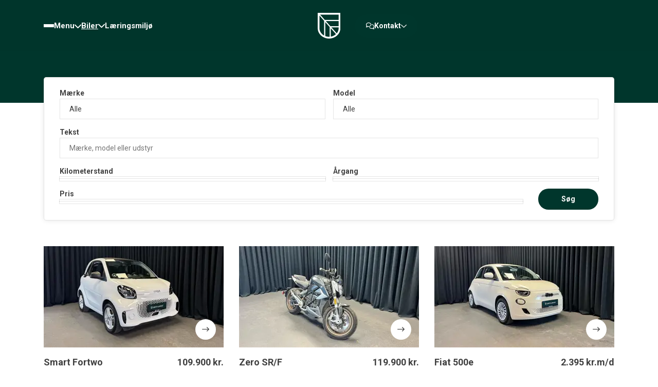

--- FILE ---
content_type: text/html; charset=utf-8
request_url: http://greengarage.dk/biler
body_size: 77889
content:
<!DOCTYPE html>
<html>
<head>
    <!-- u13 -->
    <meta charset="utf-8" />
    <meta name="viewport" content="width=device-width, initial-scale=1, user-scalable=no" />
    <link rel="stylesheet" href="/lib/bootstrap-4.6.2-dist/css/bootstrap-reboot.min.css">
    <link rel="stylesheet" href="/lib/bootstrap-4.6.2-dist/css/bootstrap-grid.min.css">

    <link rel="preload" as="style" onload="this.onload=null;this.rel='stylesheet'" href="https://site-assets.fontawesome.com/releases/v6.0.0/css/all.css">
    <noscript><link rel="stylesheet" href="https://site-assets.fontawesome.com/releases/v6.0.0/css/all.css"></noscript>

    <link rel="stylesheet" href="/Css/Master.css?v=10110" />

    <!--GOOGLE FONTS-->
    <link rel="preconnect" href="https://fonts.googleapis.com">
    <link rel="preconnect" crossorigin href="https://fonts.gstatic.com">
    <link rel="stylesheet" href="https://fonts.googleapis.com/css2?family=Roboto:wght@400;500;700&amp;display=swap">




    <!--SLICK SLIDER-->
    <link rel="stylesheet" href="/lib/slick-1.8.1/slick/slick.css" />
    <link rel="stylesheet" href="/lib/slick-1.8.1/slick/slick-theme.css" />
    

        <!-- Google Tag Manager (Chris) -->
        <script>(function(w,d,s,l,i){w[l]=w[l]||[];w[l].push({'gtm.start':new Date().getTime(),event:'gtm.js'});var f=d.getElementsByTagName(s)[0],j=d.createElement(s);j.async=true;j.src="https://chris.greengarage.dk/953v2jfbdbkun.js?"+i;f.parentNode.insertBefore(j,f);})(window,document,'script','dataLayer','70q82rjn=BxFWJTAvSz4lPiYgNDVQTBhIWUxVRAIEUxIZBwEMAQscFAwHSgYN');</script>
        <!-- End Google Tag Manager -->

    <link rel="stylesheet" href="/lib/range-slider/range-slider-element.css">

    <!-- facebook -->
    <script>
        
    </script>

        <!-- Auto uncle -->
        <script>
            window.AuEmbed = window.AuEmbed || {
                pushedUrls: [], pushUrl: function (url) { AuEmbed.pushedUrls.push(url) }
            };

            window.AuEmbed.config = {
                id: "jLHY9p7Doz",
            };

            document.head.querySelector("meta[name=viewport]") || console.warn('The AutoUncle Universal Script cannot detect any  tag. Make sure that the script is added after this tag!')
                ; var d = {
                    depId: AuEmbed.config.departmentId,
                    device: window.matchMedia("only screen and (max-width: 760px)").matches ? "mobile" : "desktop",
                    pageType: AuEmbed.config.pageType,
                    url: AuEmbed.config.previewUrl || document.location.href
                }, s = document.createElement("script")
                ; s.async = !0, s.src = "https://www.autouncle.dk/da/customers/" + encodeURIComponent(AuEmbed.config.id) + "/website_script.js?d=" + encodeURIComponent(JSON.stringify(d)),
                    s.id = "au-cweb-script",
                    h = document.getElementsByTagName("head")[0], h.insertBefore(s, h.lastChild);
        </script>





    

        <title>Vi er en m&#xE6;rke neutral forhandler og derfor har vi bl.a. Tesla, VW, Polestar, BMW og Porsche p&#xE5; lager | Green Garage</title>
        <meta property="og:title" content="Vi er en m&#xE6;rke neutral forhandler og derfor har vi bl.a. Tesla, VW, Polestar, BMW og Porsche p&#xE5; lager | Green Garage" />

        <meta property="description" content="Her kan du se de fornuftige, vanvittige biler vi har p&#xE5; lager. De har alle et minimalt CO2 aftryk uden, at g&#xE5; p&#xE5; kompromis med f&#xF8;lelsen af maximal k&#xF8;reglade." />
        <meta property="og:description" content="Her kan du se de fornuftige, vanvittige biler vi har p&#xE5; lager. De har alle et minimalt CO2 aftryk uden, at g&#xE5; p&#xE5; kompromis med f&#xF8;lelsen af maximal k&#xF8;reglade." />

    <meta property="og:url" content="http://greengarage.dk/biler/" />
    <meta property="og:site_name" content="Green Garage" />
    <meta property="article:author" content="https://www.greengarage.dk/" />


    <meta name="google-site-verification" content="ALzPBbB5q3-dKPWzQ7qKvxxjh8dJmvTpl10Ps3hx72I">
</head>

<body>
        <!-- Google Tag Manager (noscript) -->
        <noscript><iframe src="https://chris.greengarage.dk/ns.html?id=GTM-TKKMBPW6" height="0" width="0" style="display:none;visibility:hidden"></iframe></noscript>
        <!-- End Google Tag Manager (noscript) -->
        <!-- Karla -->
        <script defer id="karlastatic-script" src="https://static.karlahub.com/static/js/main.js?key=GS1fhjyK23nen92-pMZqWRYBfJfQrhiuFE1AlMfGmGg">
        </script>
        <script>
            function loadKarlaOnScroll() {
                document.addEventListener("scroll", karlaScroll);
            }

            function karlaScroll(e) {
                if (document.scrollingElement.scrollTop > 500)
                {
                    document.removeEventListener("scroll", karlaScroll);
                    loadKarla();
                }
            }

            function loadKarla() {
              var KarlaStaticTag_x26ew204x8 = document.currentScript;
              new KarlaStatic({ element: KarlaStaticTag_x26ew204x8, model: "tDzPpGXvMfx3j5iBBBtF", type: "chat", variant: "window"});
            }

            if (window.KarlaStatic) {
              loadKarlaOnScroll();
            } else {
              var KarlaScript = document.getElementById("karlastatic-script");
              KarlaScript.onload = loadKarlaOnScroll;
            }
        </script>
        <!-- /Karla -->



    
<header class="subpage dark">
    <div class="container">
        <div class="row">
            <div class="col-12 headerItemsWrapper">
                <div class="menuWrapper">
                    
<nav class="new-menu">
    <ul>
        <!-- main submenu -->
        <li class="new-menu-item">
            <button class="new-menu-item__button" data-first-level-submenu-toggle="main" data-first-level-submenu-hover="main">
                <div class="new-menu-item__icon" aria-role="none"><span></span><span></span><span></span></div>
                <p>Menu</p>
                <i class="fa-regular fa-chevron-down"></i>
            </button>

                <ul class="new-first-level-submenu" aria-hidden="true" data-first-level-submenu="main" aria-hidden="true">
                        <li class="new-first-level-submenu-item new-first-level-submenu-item--in-desktop">
                            <a class="active" href="/biler/">
<i class="fa-regular fa-car"></i>                                Biler
                            </a>

                                <button data-second-level-submenu-toggle="1358">
                                    <i class="fa-regular fa-chevron-down"></i>
                                </button>
                                <ul class="new-second-level-submenu" data-second-level-submenu="1358" aria-hidden="true">
                                        <li>
                                            <a href="/biler/?carMake=Audi">
                                                Audi
                                            </a>
                                        </li>
                                        <li>
                                            <a href="/biler/?carMake=BMW">
                                                BMW
                                            </a>
                                        </li>
                                        <li>
                                            <a href="/biler/?carMake=Fiat">
                                                Fiat
                                            </a>
                                        </li>
                                        <li>
                                            <a href="/biler/?carMake=Mercedes-Benz">
                                                Mercedes-Benz
                                            </a>
                                        </li>
                                        <li>
                                            <a href="/biler/?carMake=Mini">
                                                Mini
                                            </a>
                                        </li>
                                        <li>
                                            <a href="/biler/?carMake=Peugeot">
                                                Peugeot
                                            </a>
                                        </li>
                                        <li>
                                            <a href="/biler/?carMake=Polestar">
                                                Polestar
                                            </a>
                                        </li>
                                        <li>
                                            <a href="/biler/?carMake=Skoda">
                                                Skoda
                                            </a>
                                        </li>
                                        <li>
                                            <a href="/biler/?carMake=Smart">
                                                Smart
                                            </a>
                                        </li>
                                        <li>
                                            <a href="/biler/?carMake=Tesla">
                                                Tesla
                                            </a>
                                        </li>
                                        <li>
                                            <a href="/biler/?carMake=Toyota">
                                                Toyota
                                            </a>
                                        </li>
                                        <li>
                                            <a href="/biler/?carMake=Volvo">
                                                Volvo
                                            </a>
                                        </li>
                                        <li>
                                            <a href="/biler/?carMake=VW">
                                                VW
                                            </a>
                                        </li>
                                        <li>
                                            <a href="/biler/?carMake=Xpeng">
                                                Xpeng
                                            </a>
                                        </li>
                                        <li>
                                            <a href="/biler/?carMake=Zero">
                                                Zero
                                            </a>
                                        </li>
                                </ul>
                        </li>
                        <li class="new-first-level-submenu-item ">
                            <a href="/filosofi-vision/">
<i class="fa-regular fa-stars"></i>                                Filosofi / vision
                            </a>

                        </li>
                        <li class="new-first-level-submenu-item ">
                            <a href="/biler-paa-vej/">
<i class="fa-regular fa-car"></i>                                Biler p&#xE5; vej
                            </a>

                                <button data-second-level-submenu-toggle="1411">
                                    <i class="fa-regular fa-chevron-down"></i>
                                </button>
                                <ul class="new-second-level-submenu" data-second-level-submenu="1411" aria-hidden="true">
                                        <li>
                                            <a href="/biler-paa-vej/?carMake=BMW">
                                                BMW
                                            </a>
                                        </li>
                                        <li>
                                            <a href="/biler-paa-vej/?carMake=Fiat">
                                                Fiat
                                            </a>
                                        </li>
                                        <li>
                                            <a href="/biler-paa-vej/?carMake=Ford">
                                                Ford
                                            </a>
                                        </li>
                                        <li>
                                            <a href="/biler-paa-vej/?carMake=Mercedes-Benz">
                                                Mercedes-Benz
                                            </a>
                                        </li>
                                        <li>
                                            <a href="/biler-paa-vej/?carMake=Mini">
                                                Mini
                                            </a>
                                        </li>
                                        <li>
                                            <a href="/biler-paa-vej/?carMake=Opel">
                                                Opel
                                            </a>
                                        </li>
                                        <li>
                                            <a href="/biler-paa-vej/?carMake=Peugeot">
                                                Peugeot
                                            </a>
                                        </li>
                                        <li>
                                            <a href="/biler-paa-vej/?carMake=Volvo">
                                                Volvo
                                            </a>
                                        </li>
                                </ul>
                        </li>
                        <li class="new-first-level-submenu-item new-first-level-submenu-item--in-desktop">
                            <a href="/laeringsmiljoe/">
<i class="fa-regular fa-chalkboard-user"></i>                                L&#xE6;ringsmilj&#xF8;
                            </a>

                        </li>
                        <li class="new-first-level-submenu-item ">
                            <a href="/finansiering/">
<i class="fa-regular fa-coins"></i>                                Finansiering
                            </a>

                        </li>
                        <li class="new-first-level-submenu-item ">
                            <a href="/artikler/">
<i class="fa-regular fa-newspaper"></i>                                Artikler
                            </a>

                        </li>
                        <li class="new-first-level-submenu-item ">
                            <a href="/book-moede/">
<i class="fa-regular fa-handshake"></i>                                Book m&#xF8;de
                            </a>

                        </li>
                        <li class="new-first-level-submenu-item ">
                            <a href="/ladeloesninger/">
<i class="fa-regular fa-bolt"></i>                                Ladel&#xF8;sninger
                            </a>

                        </li>
                        <li class="new-first-level-submenu-item ">
                            <a href="/byttebil/">
<i class="fa-regular fa-car"></i>                                Byttebil
                            </a>

                        </li>
                        <li class="new-first-level-submenu-item ">
                            <a href="/kontakt/">
<i class="fa-regular fa-handshake"></i>                                Kontakt
                            </a>

                        </li>
                </ul>
        </li>

        <!-- desktop top level items  -->
            <li class="new-menu-item new-menu-item--desktop-level">
                <div class="new-menu-item__button" data-first-level-submenu-hover="1358">
                    <a href="/biler/" class="active">Biler</a>

                        <button data-first-level-submenu-toggle="1358">
                            <i class="fa-regular fa-chevron-down"></i>
                        </button>
                </div>

                    <ul class="new-first-level-submenu" aria-hidden="true" data-first-level-submenu="1358">
                            <li class="new-first-level-submenu-item">
                                <a href="/biler/?carMake=Audi">
                                    Audi
                                </a>
                            </li>
                            <li class="new-first-level-submenu-item">
                                <a href="/biler/?carMake=BMW">
                                    BMW
                                </a>
                            </li>
                            <li class="new-first-level-submenu-item">
                                <a href="/biler/?carMake=Fiat">
                                    Fiat
                                </a>
                            </li>
                            <li class="new-first-level-submenu-item">
                                <a href="/biler/?carMake=Mercedes-Benz">
                                    Mercedes-Benz
                                </a>
                            </li>
                            <li class="new-first-level-submenu-item">
                                <a href="/biler/?carMake=Mini">
                                    Mini
                                </a>
                            </li>
                            <li class="new-first-level-submenu-item">
                                <a href="/biler/?carMake=Peugeot">
                                    Peugeot
                                </a>
                            </li>
                            <li class="new-first-level-submenu-item">
                                <a href="/biler/?carMake=Polestar">
                                    Polestar
                                </a>
                            </li>
                            <li class="new-first-level-submenu-item">
                                <a href="/biler/?carMake=Skoda">
                                    Skoda
                                </a>
                            </li>
                            <li class="new-first-level-submenu-item">
                                <a href="/biler/?carMake=Smart">
                                    Smart
                                </a>
                            </li>
                            <li class="new-first-level-submenu-item">
                                <a href="/biler/?carMake=Tesla">
                                    Tesla
                                </a>
                            </li>
                            <li class="new-first-level-submenu-item">
                                <a href="/biler/?carMake=Toyota">
                                    Toyota
                                </a>
                            </li>
                            <li class="new-first-level-submenu-item">
                                <a href="/biler/?carMake=Volvo">
                                    Volvo
                                </a>
                            </li>
                            <li class="new-first-level-submenu-item">
                                <a href="/biler/?carMake=VW">
                                    VW
                                </a>
                            </li>
                            <li class="new-first-level-submenu-item">
                                <a href="/biler/?carMake=Xpeng">
                                    Xpeng
                                </a>
                            </li>
                            <li class="new-first-level-submenu-item">
                                <a href="/biler/?carMake=Zero">
                                    Zero
                                </a>
                            </li>
                    </ul>
            </li>
            <li class="new-menu-item new-menu-item--desktop-level">
                <div class="new-menu-item__button" data-first-level-submenu-hover="1360">
                    <a href="/laeringsmiljoe/">L&#xE6;ringsmilj&#xF8;</a>

                </div>

            </li>

    </ul>
</nav>
                </div>
                <div class="logoWrapper">
                    <div class="logo">
                            <a href="/">

                                <img src="/media/gnoduwm0/asset-1.svg" alt="Green Garage navigation logo">
                            </a>
                    </div>
                </div>
                <div class="contactNavigationWrapper">
                    <div class="contact-dropdown">
                        <button class="contact-dropdown__toggle">
                            <i class="fa-regular fa-comments"></i>
                            <span class="contact-dropdown__toggle-text">Kontakt</span>
                            <i class="fa-regular fa-chevron-down"></i>
                        </button>
                        <div class="contact-dropdown__menu">
                            <button class="contact-dropdown__menu-item" data-contact-modal-button="contact">
                                <i class="fa-regular fa-comment"></i>
                                Kontaktformular
                            </button>
                            <button class="contact-dropdown__menu-item" data-contact-modal-button="book-meeting">
                                <i class="fa-regular fa-calendar"></i>
                                Book et møde
                            </button>
                            <a class="contact-dropdown__menu-item" href="mailto:mail@greengarage.dk">
                                <i class="fa-regular fa-envelope"></i>
                                Send en mail
                            </a>
                            <a class="contact-dropdown__menu-item" href="tel:70828710">
                                <i class="fa-regular fa-phone"></i>
                                Ring 70 82 87 10
                            </a>
                            <a class="contact-dropdown__menu-item" href="/kontakt">
                                <i class="fa-regular fa-users"></i>
                                Kontakt team
                            </a>
                        </div>
                    </div>
                </div>
            </div>
        </div>
    </div>
</header>




    


<script>
    var carsOnline = [{"StatusTypes":[],"Status":0,"ShowPrice":true,"VehicleId":3643025,"Description1":"\u003Cp\u003ELEASINGTILBUD PRIVAT - UDEN H\u00C6FTELSE\u003C/p\u003E","Description2":"\u003Cp\u003EUDBETALING: 10.000 KR.\u003C/p\u003E\u003Cp\u003EM\u00C5NEDLIG YDELSE: 1.999,- KR.\u003C/p\u003E\u003Cp\u003EL\u00D8BETID: 36 M\u00C5NEDER\u003C/p\u003E\u003Cp\u003EZero er en amerikansk producent af elektriske motorcykler. Modellen her er Zero\u0027s nyeste skud p\u00E5stammen, SR/F og i Premium udgaven. Batterikapaciteten er p\u00E5 hele 14,4 kWh hvilket udl\u00F8ser en r\u00E6kkevidde p\u00E5 op til 259 kilometer.\u003C/p\u003E\u003Cp\u003EDu kan v\u00E6lge mellem 5 forskellige driver-modes, street, rain, sport, eco og custom. Alle tilpasser hvordan du gerne vil have motorcyklen til at reagere i din k\u00F8rsel.\u003C/p\u003E\u003Cp\u003EMotorcyklen kan bestilles som fabriksny i et udvalg af forskellige farver.\u003C/p\u003E\u003Cp\u003EVi byder dig gerne forbi vores forretning til en gennemgang samt en testtur. Vi har b\u00E5de k\u00F8rehandsker og styrthjelm. Skriv til os for at booke en testtur.\u003C/p\u003E\u003Cp\u003ENYPRIS 179.900 KR. \u003C/p\u003E\u003Cp\u003EDu kan ogs\u00E5 l\u00E6se mere om motorcyklen p\u00E5 vores hjemmeside eller i linket herunder:\u003C/p\u003E\u003Cp\u003Ehttps://www.greengarage.dk/nyheder/nyt-i-garagen-el-motorcykler/\u003C/p\u003E","DriveTrain":"","Brand":"Zero","Model":"SR/F","Variant":"EL Premium 110HK","Title":"Zero SR/F EL Premium 110HK","LeasingMonthlyPayment":null,"TotalPrice":119900,"PriceExTax":96156,"ImageUrls":["/car-media/14442793.jpg","/car-media/14442794.jpg","/car-media/14442795.jpg","/car-media/14442812.jpg","/car-media/14442799.jpg","/car-media/14442800.jpg","/car-media/14442811.jpg","/car-media/14442796.jpg","/car-media/13072707.jpg","/car-media/13072708.jpg","/car-media/13072709.jpg","/car-media/13072711.jpg","/car-media/13072712.jpg","/car-media/13072714.jpg","/car-media/13072716.jpg","/car-media/14442806.jpg","/car-media/14442809.jpg"],"Equipment":[],"FirstRegistrationDay":14,"FirstRegistrationMonth":4,"FirstRegistrationYear":2021,"ModelYear":2021,"Mileage":16500,"Acceleration0To100KMprHour":null,"TransmissionTypeName":"-","MaximumEffectHP":110,"TopSpeedKMprHour":null,"DoorCount":0,"ColorOwnDescription":"Asphalt","GrossWeightTotalKG":null,"WidthMM":null,"HeightMM":null,"LengthMM":null,"BatteryCapacityKWH":null,"ElectricRangeKM":null,"EnergyClass":null,"MaxChargingEffectKW":null,"HomeChargerMaxChargingEffectKW":null,"ZipCode":3460,"BodyTypeName":"Transport","FuelTypeId":"B","Created":"2021-12-29T14:32:41.97","Van":false},{"StatusTypes":[],"Status":0,"ShowPrice":true,"VehicleId":4924424,"Description1":"\u003Cp\u003EBMW iX3 er en fuldelektrisk SUV med op til 460 km i r\u00E6kkevidde (WLTP) og en kraftfuld elmotor p\u00E5 286 hk. Den kombinerer klassisk BMW-k\u00F8redynamik med rummelig komfort, moderne design og et h\u00F8jt niveau af standardudstyr som digitalt cockpit, stor infotainmentsk\u00E6rm og avancerede assistentsystemer. En SUV, der forener k\u00F8regl\u00E6de og emissionsfri k\u00F8rsel.\u003C/p\u003E","Description2":"\u003Cp\u003E\uD83D\uDD0B Batteriet er testet\u003C/p\u003E\u003Cp\u003EVi har naturligvis testet bilens batteri for at sikre ydeevne og sundhed. Du kan se resultatet i billedserien.\u003C/p\u003E\u003Cp\u003ERENTEKAMPAGNE - Vi kan tilbyde bill\u00E5n med fast rente til kun 2,99%\u003C/p\u003E\u003Cp\u003EPERSONALEBIL - RING FOR BESIGTIGELSE\u003C/p\u003E\u003Cp\u003EHighlight af udstyr:\u003C/p\u003E\u003Cul\u003E\u003Cli\u003EPhytonic Blue\u003C/li\u003E\u003Cli\u003EElektrisk Anh\u00E6ngertr\u00E6k (op til 750 kg.)\u003C/li\u003E\u003Cli\u003EService Inclusive - 4-\u00E5rig\u003C/li\u003E\u003Cli\u003EHarmon Kardon Lydanl\u00E6g\u003C/li\u003E\u003Cli\u003EL\u00E6derkabine, Vernasca/Oyster\u003C/li\u003E\u003Cli\u003EComfort Acces\u003C/li\u003E\u003Cli\u003EBMW Iconic Sounds Electric\u003C/li\u003E\u003Cli\u003EShadow line \u003C/li\u003E\u003Cli\u003ETr\u00E5dl\u00F8s mobilopladning\u003C/li\u003E\u003Cli\u003EElektriske s\u00E6der m. memory\u003C/li\u003E\u003Cli\u003EPanorama Glastag\u003C/li\u003E\u003Cli\u003ELydd\u00E6mpende glas\u003C/li\u003E\u003Cli\u003EHead-Up Display\u003C/li\u003E\u003Cli\u003EDriving Assistant Professional\u003C/li\u003E\u003Cli\u003EFjernlysassistent og meget mere\u2026\u003C/li\u003E\u003C/ul\u003E\u003Cp\u003EBMW IX3 har en r\u00E6kkevidde p\u00E5 461 kilometer (WLTP). Bilen kan hurtiglades fra 10-80% p\u00E5 bare 31 minutter.\u003C/p\u003E\u003Cp\u003EHos Green Garage besk\u00E6ftiger vi os kun med elbiler. Derfor er du garanteret r\u00E5dgivning om bl.a. teknologi, ladel\u00F8sninger, og din fremtidige bil\u00F8konomi. Og vi tager naturligvis alle biler i bytte.\u003C/p\u003E\u003Cp\u003E\uD83C\uDF1F\uD83C\uDF1F\uD83C\uDF1F\uD83C\uDF1F\uD83C\uDF1F 4,8 STJERNER P\u00C5 TRUSTPILOT\u003C/p\u003E\u003Cp\u003E\u2714 SPECIALISTER I ELBILER\u003C/p\u003E\u003Cp\u003E\u2714 M\u00C6RKENEUTRAL VEJLEDNING\u003C/p\u003E\u003Cp\u003E\u2714 INDBYTNING AF ALLE TYPER BILER\u003C/p\u003E\u003Cp\u003E\u2714 LADEL\u00D8SNINGER TIL ALLE\u003C/p\u003E\u003Cp\u003E\u2714 BESPARELSERSR\u00C5DGIVNING OG GR\u00D8NNE BILL\u00C5N MED LAV RENTE\u003C/p\u003E","DriveTrain":"RWD","Brand":"BMW","Model":"iX3","Variant":"EL M-Sport Charged Plus 286HK 5d Aut.","Title":"BMW iX3 EL M-Sport Charged Plus 286HK 5d Aut.","LeasingMonthlyPayment":null,"TotalPrice":389900,"PriceExTax":312156,"ImageUrls":["/car-media/13868528.jpg","/car-media/13868529.jpg","/car-media/13868530.jpg","/car-media/13868552.jpg","/car-media/13868531.jpg","/car-media/13868532.jpg","/car-media/13868551.jpg","/car-media/13868553.jpg","/car-media/13868533.jpg","/car-media/13868534.jpg","/car-media/13868535.jpg","/car-media/13868536.jpg","/car-media/13868537.jpg","/car-media/13868538.jpg","/car-media/13868539.jpg","/car-media/13868540.jpg","/car-media/13868541.jpg","/car-media/13868542.jpg","/car-media/13868543.jpg","/car-media/13868544.jpg","/car-media/13868545.jpg","/car-media/13868546.jpg","/car-media/13868547.jpg","/car-media/13868548.jpg"],"Equipment":["20\u0022 Aluf\u00E6lge","Aircondition","Android Auto","Apple CarPlay","Automatisk op-/nedbl\u00E6nding","Automatisk parkeringssystem","Bakkamera","DAB radio","Digital instrumentering","El indst. f\u00F8rers\u00E6de m. memory","Elektrisk bagklap","El-foldbare spejle m. varme","Fartpilot adaptiv","Fjernbetjent centrall\u00E5s","Head-up display","H\u00E5ndfri telefon","Infocenter","Klimaanl\u00E6g 2-zoner","Multifunktionsrat","Musikstreaming via bluetooth","Navigation","N\u00F8glefri d\u00F8re","N\u00F8glefri start","Opvarmet forrude","Parkerings assistent","Parkeringssensor for","Parkeringssensor bag","Regnsensor","S\u00E6devarme for","Tr\u00E5dl\u00F8s mobilopladning","Udvendig temperaturm\u00E5ler","USB stik","Anh\u00E6ngertr\u00E6k","Anh\u00E6ngertr\u00E6k svingbart (elek.)","Fuld LED forlygter","LED baglygter","Arml\u00E6n","Glastag","Kopholder","L\u00E6derrat","Soltag","Splitbags\u00E6de","Automatisk n\u00F8dbremsesystem","Blindvinkelassistent","Automatisk n\u00F8dopkald","D\u00E6ktrykssensor","Isofix","Lyssensor","Vejbaneassistent","Tr\u00E6thedsregistrering","Skiltegenkendelse","Harman Kardon Lydanl\u00E6g"],"FirstRegistrationDay":23,"FirstRegistrationMonth":2,"FirstRegistrationYear":2023,"ModelYear":2023,"Mileage":37000,"Acceleration0To100KMprHour":6.8,"TransmissionTypeName":"Aut.","MaximumEffectHP":286,"TopSpeedKMprHour":180,"DoorCount":5,"ColorOwnDescription":"Phytonic Blue","GrossWeightTotalKG":2725,"WidthMM":1891,"HeightMM":1668,"LengthMM":4734,"BatteryCapacityKWH":80,"ElectricRangeKM":455,"EnergyClass":null,"MaxChargingEffectKW":11,"HomeChargerMaxChargingEffectKW":150,"ZipCode":3460,"BodyTypeName":"SUV","FuelTypeId":"EL","Created":"2025-02-26T10:55:53.46","Van":false},{"StatusTypes":[],"Status":0,"ShowPrice":true,"VehicleId":4973306,"Description1":"\u003Cp\u003EVolvo C40 ReCharge er Volvo\u2019s f\u00F8rste fuldelektriske bil, og den kan vores svenske naboer godt v\u00E6re bekendt! Den har en let og h\u00F8j indstigning og k\u00F8rer super afbalanceret. Bilen byder p\u00E5 features som integreret Google system samt to h\u00F8jteknologiske sk\u00E6rme. \u003C/p\u003E","Description2":"\u003Cp\u003EPERSONALE BIL - RING FOR BESIGTIELSE \u003C/p\u003E\u003Cp\u003ERENTEKAMPAGNE - Vi kan tilbyde bill\u00E5n med fast rente til kun 2,99% \u003C/p\u003E\u003Cp\u003EHighlight af udstyr:\u003C/p\u003E\u003Cul\u003E\u003Cli\u003E19\u0022 Black Diamond Cut Aluf\u00E6lge p\u00E5 hel\u00E5rsd\u00E6k\u003C/li\u003E\u003Cli\u003EThunder Grey \u003C/li\u003E\u003Cli\u003EKlimapakke\u003C/li\u003E\u003Cli\u003EPanoramaglastag\u003C/li\u003E\u003Cli\u003EVarmepumpe\u003C/li\u003E\u003Cli\u003ES\u00E6devarme for og bag\u003C/li\u003E\u003Cli\u003ERatvarme\u003C/li\u003E\u003Cli\u003EKeyless Go\u003C/li\u003E\u003Cli\u003EBakkamera\u003C/li\u003E\u003Cli\u003EElektriske s\u00E6der med memory-funktion \u003C/li\u003E\u003Cli\u003EIndbygget Google\u003C/li\u003E\u003Cli\u003ESafety Assistance F\u00F8rerhj\u00E6lpefunktioner\u003C/li\u003E\u003Cli\u003EAdaptiv Fartpilot og meget mere\u2026\u003C/li\u003E\u003C/ul\u003E\u003Cp\u003EVolvo C40 P6 har en r\u00E6kkevidde ved blandet k\u00F8rsel p\u00E5 435 kilometer (WLTP) og p\u00E5 farten kan bilen hurtliglades fra 10-80% p\u00E5 kun 31 minutter.\u003C/p\u003E\u003Cp\u003EHos Green Garage besk\u00E6ftiger vi os kun med gr\u00F8nne biler. Derfor er du garanteret r\u00E5dgivning om bl.a. teknologi, ladel\u00F8sninger, og din fremtidige bil\u00F8konomi. Og vi tager naturligvis alle biler i bytte...\u003C/p\u003E\u003Cp\u003E\uD83C\uDF1F\uD83C\uDF1F\uD83C\uDF1F\uD83C\uDF1F\uD83C\uDF1F 4,8 STJERNER P\u00C5 TRUSTPILOT\u003C/p\u003E\u003Cp\u003E\u2714 SPECIALISTER I ELBILER\u003C/p\u003E\u003Cp\u003E\u2714 M\u00C6RKENEUTRAL VEJLEDNING\u003C/p\u003E\u003Cp\u003E\u2714 INDBYTNING AF ALLE TYPER BILER\u003C/p\u003E\u003Cp\u003E\u2714 LADEL\u00D8SNINGER TIL ALLE\u003C/p\u003E\u003Cp\u003E\u2714 BESPARELSERSR\u00C5DGIVNING OG GR\u00D8NNE BILL\u00C5N MED LAV RENTE\u003C/p\u003E","DriveTrain":"FWD","Brand":"Volvo","Model":"C40","Variant":"P6 Recharge Plus 231HK 4d Aut.","Title":"Volvo C40 P6 Recharge Plus 231HK 4d Aut.","LeasingMonthlyPayment":null,"TotalPrice":229900,"PriceExTax":184156,"ImageUrls":["/car-media/13273945.jpg","/car-media/13273947.jpg","/car-media/13273949.jpg","/car-media/13273951.jpg","/car-media/13273953.jpg","/car-media/13273954.jpg","/car-media/13273983.jpg","/car-media/13273956.jpg","/car-media/13273958.jpg","/car-media/13273960.jpg","/car-media/13273962.jpg","/car-media/13273963.jpg","/car-media/13273965.jpg","/car-media/13273967.jpg","/car-media/13273969.jpg","/car-media/13273970.jpg","/car-media/13273973.jpg","/car-media/13273975.jpg","/car-media/13273977.jpg","/car-media/13273979.jpg","/car-media/13273981.jpg"],"Equipment":["App integration","Apple CarPlay","Android Auto","Bakkamera","Bluetooth","Digital instrumentering","El-h\u00E5ndbremse","El indst. f\u00F8rers\u00E6de m. memory","El indst. fors\u00E6der","Elektrisk bagklap","El-foldbare spejle","Elruder for/bag","Fartpilot","H\u00E5ndfri telefon","Klimaanl\u00E6g 2-zoner","Navigation","Musikstreaming via bluetooth","Multifunktionsrat","N\u00F8glefri d\u00F8re","N\u00F8glefri start","Parkeringssensor for/bag","Regnsensor","S\u00E6devarme for/bag","Udvendig temperaturm\u00E5ler","Varmepumpe","19\u0022 Aluf\u00E6lge","Aluf\u00E6lge","Fuld LED forlygter","LED k\u00F8relys","Spoiler","Glastag","Arml\u00E6n","L\u00E6derrat","Kopholder","Rat m. varme","Stofindtr\u00E6k","D\u00E6ktrykssensor","Alarm","Selealarm","Skiltegenkendelse","Vejbaneassistent","Airbag","CCS Hurtiglader","Hel\u00E5rshjul","Elektrisk parkeringsbremse","Blindvinkelassistent"],"FirstRegistrationDay":21,"FirstRegistrationMonth":12,"FirstRegistrationYear":2022,"ModelYear":2023,"Mileage":46500,"Acceleration0To100KMprHour":null,"TransmissionTypeName":"Aut.","MaximumEffectHP":231,"TopSpeedKMprHour":160,"DoorCount":4,"ColorOwnDescription":"Thunder Grey","GrossWeightTotalKG":2470,"WidthMM":1850,"HeightMM":1582,"LengthMM":4431,"BatteryCapacityKWH":69,"ElectricRangeKM":435,"EnergyClass":null,"MaxChargingEffectKW":151,"HomeChargerMaxChargingEffectKW":11,"ZipCode":3460,"BodyTypeName":"SUV","FuelTypeId":"EL","Created":"2025-04-09T09:14:51.763","Van":false},{"StatusTypes":[{"StatusId":"12","Name":"Leasing","Abbreviation":"L"}],"Status":0,"ShowPrice":true,"VehicleId":4981004,"Description1":"\u003Cp\u003EBMW iX3 er en fuldt elektrisk SUV, der kombinerer BMW\u0027s kendte k\u00F8redynamik med emissionsfri k\u00F8rsel. Den har en r\u00E6kkevidde p\u00E5 op til 460 km (WLTP) og en elmotor, der leverer 286 hk. Designet er moderne og aerodynamisk med et interi\u00F8r pr\u00E6get af h\u00F8j kvalitet og avanceret teknologi, herunder et digitalt instrumentpanel og en stor infotainmentsk\u00E6rm.\u003C/p\u003E","Description2":"\u003Cp\u003ELEASINGTILBUD - ERHVEV - LAV BESKATNING P\u00C5 CA. 300.000 KR.\u003C/p\u003E\u003Cp\u003EUDBETALING: 35.000 EKS. MOMS\u003C/p\u003E\u003Cp\u003EM\u00C5NEDLIG YDELSE: 2.995 KR. EKS. MOMS\u003C/p\u003E\u003Cp\u003EL\u00D8BETID: 36 MDR.\u003C/p\u003E\u003Cp\u003ERESTV\u00C6RDI: 159.000 KR. EKS. MOMS, INKLUSIV AFGIFT\u003C/p\u003E\u003Cp\u003ERENTEKAMPAGNE - Vi kan tilbyde bill\u00E5n med fast rente til kun 2,99%\u003C/p\u003E\u003Cp\u003EHighlight af udstyr:\u003C/p\u003E\u003Cul\u003E\u003Cli\u003EMineralweiss \u003C/li\u003E\u003Cli\u003EHarmon Kardon Lydanl\u00E6g\u003C/li\u003E\u003Cli\u003EL\u00E6derkabine\u003C/li\u003E\u003Cli\u003EBakkamera\u003C/li\u003E\u003Cli\u003ETr\u00E5dl\u00F8s mobilopladning\u003C/li\u003E\u003Cli\u003EElektriske s\u00E6der m. memory\u003C/li\u003E\u003Cli\u003EPanorama Glastag\u003C/li\u003E\u003Cli\u003EHead-Up Display\u003C/li\u003E\u003Cli\u003EFjernlysassistent og meget mere\u2026\u003C/li\u003E\u003C/ul\u003E\u003Cp\u003EBMW IX3 har en r\u00E6kkevidde p\u00E5 460 kilometer (WLTP). Bilen kan hurtiglades fra 10-80% p\u00E5 bare 31 minutter.\u003C/p\u003E\u003Cp\u003EHos Green Garage besk\u00E6ftiger vi os kun med elbiler. Derfor er du garanteret r\u00E5dgivning om bl.a. teknologi, ladel\u00F8sninger, og din fremtidige bil\u00F8konomi. Og vi tager naturligvis alle biler i bytte.\u003C/p\u003E\u003Cp\u003E\uD83C\uDF1F\uD83C\uDF1F\uD83C\uDF1F\uD83C\uDF1F\uD83C\uDF1F 4,8 STJERNER P\u00C5 TRUSTPILOT\u003C/p\u003E\u003Cp\u003E\u2714 SPECIALISTER I ELBILER\u003C/p\u003E\u003Cp\u003E\u2714 M\u00C6RKENEUTRAL VEJLEDNING\u003C/p\u003E\u003Cp\u003E\u2714 INDBYTNING AF ALLE TYPER BILER\u003C/p\u003E\u003Cp\u003E\u2714 LADEL\u00D8SNINGER TIL ALLE\u003C/p\u003E\u003Cp\u003E\u2714 BESPARELSERSR\u00C5DGIVNING OG GR\u00D8NNE BILL\u00C5N MED LAV RENTE\u003C/p\u003E","DriveTrain":"RWD","Brand":"BMW","Model":"iX3","Variant":"EL Charged Plus 286HK 5d Aut.","Title":"BMW iX3 EL Charged Plus 286HK 5d Aut.","LeasingMonthlyPayment":2995,"TotalPrice":299900,"PriceExTax":240156,"ImageUrls":["/car-media/13941422.jpg","/car-media/13941423.jpg","/car-media/13941424.jpg","/car-media/13941421.jpg","/car-media/13941427.jpg","/car-media/13941429.jpg","/car-media/13941431.jpg","/car-media/13941420.jpg","/car-media/13941433.jpg","/car-media/13941436.jpg","/car-media/13941439.jpg","/car-media/13941442.jpg","/car-media/13941462.jpg","/car-media/13941464.jpg","/car-media/13941466.jpg","/car-media/13941467.jpg","/car-media/13941469.jpg","/car-media/13941471.jpg","/car-media/13941472.jpg","/car-media/13941473.jpg","/car-media/13941474.jpg","/car-media/13941475.jpg"],"Equipment":["Aircondition","Android Auto","Apple CarPlay","Automatgear","Bakkamera","Bluetooth","Centrall\u00E5s","DAB radio","Digital instrumentering","El indst. fors\u00E6der","El indst. f\u00F8rers\u00E6de","El indst. f\u00F8rers\u00E6de m. memory","El komforts\u00E6der","Elektrisk bagklap","El-foldbare spejle","El-h\u00E5ndbremse","El-justerbar l\u00E6ndest\u00F8tte","Elruder for","Elruder for/bag","El-spejle","Fartpilot","Fartpilot adaptiv","Head-up display","H\u00E5ndfri telefon","Klimaanl\u00E6g","Multifunktionsrat","Musikstreaming via bluetooth","Navigation","N\u00F8glefri start","Parkeringssensor bag","Parkeringssensor for","Parkeringssensor for/bag","Regnsensor","Servo","S\u00E6devarme for","Tr\u00E5dl\u00F8s mobilopladning","Udvendig temperaturm\u00E5ler","20\u0022 Aluf\u00E6lge","Aluf\u00E6lge","LED baglygter","Metallak","Tagr\u00E6ling","Tonede ruder","Arml\u00E6n","Glastag","H\u00F8jdejusterbart f\u00F8rers\u00E6de","H\u00F8jdejusterbart passagers\u00E6de","Justerbar l\u00E6ndest\u00F8tte","Justerbart rat","Kopholder","L\u00E6derkabine","L\u00E6derrat","Multijusterbart rat","M\u00F8rk loftbekl\u00E6dning","Soltag","ABS","Airbag","Alarm","Automatisk n\u00F8dbremsesystem","Blindvinkelassistent","D\u00E6ktrykssensor","ESP","Isofix","Selealarm","Skiltegenkendelse","Elektrisk parkeringsbremse","Harman Kardon Lydanl\u00E6g"],"FirstRegistrationDay":3,"FirstRegistrationMonth":3,"FirstRegistrationYear":2021,"ModelYear":2021,"Mileage":40840,"Acceleration0To100KMprHour":6.8,"TransmissionTypeName":"Aut.","MaximumEffectHP":286,"TopSpeedKMprHour":180,"DoorCount":5,"ColorOwnDescription":"Mineralweiss","GrossWeightTotalKG":2725,"WidthMM":1891,"HeightMM":1668,"LengthMM":4734,"BatteryCapacityKWH":80,"ElectricRangeKM":455,"EnergyClass":null,"MaxChargingEffectKW":11,"HomeChargerMaxChargingEffectKW":150,"ZipCode":3460,"BodyTypeName":"SUV","FuelTypeId":"EL","Created":"2025-04-16T08:48:43.877","Van":false},{"StatusTypes":[{"StatusId":"5","Name":"Solgt","Abbreviation":"S"}],"Status":2,"ShowPrice":false,"VehicleId":5012595,"Description1":"\u003Cp\u003EVW ID.4 er en 100% rendyrket elbil med plads til hele familien, golfudstyr, barnevogn, eller hvad du ellers kunne finde p\u00E5 at pakke bilen med. Udover at v\u00E6re en rummelig bil, byder bilen ogs\u00E5 p\u00E5 gode k\u00F8reegenskaber og masser af komfort.\u003C/p\u003E","Description2":"\u003Cp\u003ERENTEKAMPAGNE - Vi kan tilbyde bill\u00E5n med fast rente til kun 2,99%\u003C/p\u003E\u003Cp\u003E\uD83D\uDD0B Batteriet er testet\u003C/p\u003E\u003Cp\u003EVi har naturligvis testet bilens batteri for at sikre ydeevne og sundhed. Du kan se resultatet i billedserien.\u003C/p\u003E\u003Cp\u003EHighlight af udstyr:\u003C/p\u003E\u003Cul\u003E\u003Cli\u003EMoonstone Grey\u003C/li\u003E\u003Cli\u003EVognbaneassistent\u003C/li\u003E\u003Cli\u003EVarmepumpe\u003C/li\u003E\u003Cli\u003ES\u00E6devarme\u003C/li\u003E\u003Cli\u003EParkerings sensor for/bag\u003C/li\u003E\u003Cli\u003EAdaptiv fartpilot\u003C/li\u003E\u003Cli\u003E19\u0022 Hamar Letmetalf\u00E6lge\u003C/li\u003E\u003Cli\u003EL\u00E6derrat m. varme\u003C/li\u003E\u003Cli\u003EKomfortpakke\u003C/li\u003E\u003Cli\u003ENavigation\u003C/li\u003E\u003Cli\u003EAmbientelys og meget mere\u2026\u003C/li\u003E\u003C/ul\u003E\u003Cp\u003EVW ID.4 Pro Performance har en r\u00E6kkevidde p\u00E5 503 kilometer (WLTP). Bilen kan hurtiglades fra 10-80% p\u00E5 bare 27 minutter.\u003C/p\u003E\u003Cp\u003EHos Green Garage besk\u00E6ftiger vi os kun med elbiler. Derfor er du garanteret r\u00E5dgivning om bl.a. teknologi, ladel\u00F8sninger, og din fremtidige bil\u00F8konomi. Og vi tager naturligvis alle biler i bytte.\u003C/p\u003E\u003Cp\u003E\uD83C\uDF1F\uD83C\uDF1F\uD83C\uDF1F\uD83C\uDF1F\uD83C\uDF1F 4,8 STJERNER P\u00C5 TRUSTPILOT\u003C/p\u003E\u003Cp\u003E\u2714 SPECIALISTER I ELBILER\u003C/p\u003E\u003Cp\u003E\u2714 M\u00C6RKENEUTRAL VEJLEDNING\u003C/p\u003E\u003Cp\u003E\u2714 INDBYTNING AF ALLE TYPER BILER\u003C/p\u003E\u003Cp\u003E\u2714 LADEL\u00D8SNINGER TIL ALLE\u003C/p\u003E\u003Cp\u003E\u2714 BESPARELSERSR\u00C5DGIVNING OG GR\u00D8NNE BILL\u00C5N MED LAV RENTE\u003C/p\u003E","DriveTrain":"RWD","Brand":"VW","Model":"ID.4","Variant":"EL Pro Performance 204HK 5d Aut.","Title":"VW ID.4 EL Pro Performance 204HK 5d Aut.","LeasingMonthlyPayment":null,"TotalPrice":229900,"PriceExTax":184156,"ImageUrls":["/car-media/13792441.jpg","/car-media/13790867.jpg","/car-media/13790868.jpg","/car-media/13791164.jpg","/car-media/13790869.jpg","/car-media/13790884.jpg","/car-media/13790870.jpg","/car-media/13791165.jpg","/car-media/13790871.jpg","/car-media/13790873.jpg","/car-media/13790874.jpg","/car-media/13790875.jpg","/car-media/13790876.jpg","/car-media/13790877.jpg","/car-media/13790878.jpg","/car-media/13790879.jpg","/car-media/13790881.jpg","/car-media/13790882.jpg","/car-media/13790883.jpg"],"Equipment":["Aircondition","Android Auto","App integration","Apple CarPlay","Aut. nedbl\u00E6ndeligt bakspejl","Bluetooth","DAB radio","Digital instrumentering","El-foldbare spejle","El-h\u00E5ndbremse","Elruder for/bag","Fartpilot adaptiv","Multifunktionsrat","Musikstreaming via bluetooth","Navigation","N\u00F8glefri start","Parkeringssensor bag","Parkeringssensor for","Radio","Regnsensor","S\u00E6devarme for","Tr\u00E5dl\u00F8s mobilopladning","Udvendig temperaturm\u00E5ler","USB-C tilslutning","Varme i forruden","Varmepumpe","19\u0022 Aluf\u00E6lge","LED baglygter","LED forlygter","LED k\u00F8relys","Metallak","Omr\u00E5debelysning","Tagr\u00E6ling","Arml\u00E6n","H\u00F8jdejusterbart f\u00F8rers\u00E6de","H\u00F8jdejusterbart passagers\u00E6de","Justerbar l\u00E6ndest\u00F8tte","Kopholder","M\u00F8rk loftbekl\u00E6dning","Stofindtr\u00E6k","ABS","Airbag","Auto hold","Automatisk n\u00F8dbremsesystem","D\u00E6ktrykssensor","F\u00F8rer-airbag","Isofix","Passager-airbag","Selealarm","Side-airbag","Skiltegenkendelse","Tr\u00E6thedsregistrering","CCS Hurtiglader","Elektrisk parkeringsbremse"],"FirstRegistrationDay":4,"FirstRegistrationMonth":2,"FirstRegistrationYear":2022,"ModelYear":2022,"Mileage":45300,"Acceleration0To100KMprHour":8.5,"TransmissionTypeName":"Aut.","MaximumEffectHP":204,"TopSpeedKMprHour":160,"DoorCount":5,"ColorOwnDescription":"Moonstone Grey","GrossWeightTotalKG":2660,"WidthMM":1852,"HeightMM":1612,"LengthMM":4584,"BatteryCapacityKWH":77,"ElectricRangeKM":517,"EnergyClass":null,"MaxChargingEffectKW":125,"HomeChargerMaxChargingEffectKW":11,"ZipCode":3460,"BodyTypeName":"SUV","FuelTypeId":"EL","Created":"2025-05-15T09:34:55.373","Van":false},{"StatusTypes":[],"Status":0,"ShowPrice":true,"VehicleId":5019926,"Description1":"\u003Cp\u003EVolkswagen ID.7 er en elektrisk sedan, der kombinerer en lang r\u00E6kkevidde med et rummeligt og praktisk interi\u00F8r. Den er udstyret med moderne teknologi som et stort touchscreen-display og avancerede f\u00F8rerassistentsystemer. ID.7 er designet med fokus p\u00E5 komfort og funktionalitet, og den henvender sig til dem, der \u00F8nsker en elektrisk bil med et klassisk sedan-design.\u003C/p\u003E","Description2":"\u003Cp\u003ERENTEKAMPAGNE - Vi kan tilbyde bill\u00E5n med fast rente til kun 2,99% \u003C/p\u003E\u003Cp\u003E\uD83D\uDD0B Batteriet er testet\u003C/p\u003E\u003Cp\u003EVi har naturligvis testet bilens batteri for at sikre ydeevne og sundhed. Du kan se resultatet i billedserien.\u003C/p\u003E\u003Cp\u003EHighlight af udstyr:\u003C/p\u003E\u003Cul\u003E\u003Cli\u003EMytos Black Metallak\u003C/li\u003E\u003Cli\u003EVarmepumpe \u003C/li\u003E\u003Cli\u003EElektrisk tr\u00E6kkrog (op til 1.000 kg.)\u003C/li\u003E\u003Cli\u003EMatrix LED forlygter\u003C/li\u003E\u003Cli\u003EEls\u00E6der til begge fors\u00E6der m. massage \u0026 memory\u003C/li\u003E\u003Cli\u003ES\u00E6devarme, foran\u003C/li\u003E\u003Cli\u003EParkeringsstyreassistent\u003C/li\u003E\u003Cli\u003E360\u00B0 kamera\u003C/li\u003E\u003Cli\u003EHead-up-display\u003C/li\u003E\u003Cli\u003EParkeringssensor for \u0026 bag\u003C/li\u003E\u003Cli\u003EL\u00E6derrat m. varme\u003C/li\u003E\u003Cli\u003EAdaptiv undervogn \u003C/li\u003E\u003Cli\u003EApple CarPlay / Andriod Auto\u003C/li\u003E\u003Cli\u003EAmbientebelysning og meget mere\u2026\u003C/li\u003E\u003C/ul\u003E\u003Cp\u003EVW ID.7 har en r\u00E6kkevidde ved blandet k\u00F8rsel p\u00E5 615 kilometer (WLTP) og p\u00E5 farten kan bilen hurtiglades fra 10-80% p\u00E5 kun 27 minutter,\u003C/p\u003E\u003Cp\u003EHos Green Garage besk\u00E6ftiger vi os kun med elbiler. Derfor er du garanteret r\u00E5dgivning om bl.a. teknologi, ladel\u00F8sninger, og din fremtidige bil\u00F8konomi. Og vi tager naturligvis alle biler i bytte.\u003C/p\u003E\u003Cp\u003E\uD83C\uDF1F\uD83C\uDF1F\uD83C\uDF1F\uD83C\uDF1F\uD83C\uDF1F 4,8 STJERNER P\u00C5 TRUSTPILOT\u003C/p\u003E\u003Cp\u003E\u2714 SPECIALISTER I ELBILER\u003C/p\u003E\u003Cp\u003E\u2714 M\u00C6RKENEUTRAL VEJLEDNING\u003C/p\u003E\u003Cp\u003E\u2714 INDBYTNING AF ALLE TYPER BILER\u003C/p\u003E\u003Cp\u003E\u2714 LADEL\u00D8SNINGER TIL ALLE\u003C/p\u003E\u003Cp\u003E\u2714 BESPARELSERSR\u00C5DGIVNING OG GR\u00D8NNE BILL\u00C5N MED LAV RENTE\u003C/p\u003E","DriveTrain":"RWD","Brand":"VW","Model":"ID.7","Variant":"EL Style 286HK 5d Aut.","Title":"VW ID.7 EL Style 286HK 5d Aut.","LeasingMonthlyPayment":null,"TotalPrice":349900,"PriceExTax":280156,"ImageUrls":["/car-media/13451163.jpg","/car-media/13451164.jpg","/car-media/13451165.jpg","/car-media/13457316.jpg","/car-media/13451166.jpg","/car-media/13451167.jpg","/car-media/13457303.jpg","/car-media/13451168.jpg","/car-media/13451169.jpg","/car-media/13451170.jpg","/car-media/13451171.jpg","/car-media/13451172.jpg","/car-media/13451173.jpg","/car-media/13451174.jpg","/car-media/13451175.jpg","/car-media/13451176.jpg","/car-media/13451177.jpg","/car-media/13451178.jpg","/car-media/13451179.jpg","/car-media/13451180.jpg","/car-media/13451181.jpg","/car-media/13451182.jpg"],"Equipment":["Aircondition","Android Auto","App integration","Apple CarPlay","Bakkamera","Bluetooth","DAB\u002B radio","Digital instrumentering","El indst. fors\u00E6der","El indst. f\u00F8rers\u00E6de m. memory","Elektrisk bagklap","El-h\u00E5ndbremse","Elruder for/bag","Fartpilot adaptiv","Head-up display","H\u00E5ndfri telefon","Multifunktionsrat","Musikstreaming via bluetooth","N\u00F8glefri d\u00F8re","N\u00F8glefri start","Parkerings assistent","Parkeringssensor bag","Parkeringssensor for","Parkeringssensor for/bag","Regnsensor","S\u00E6devarme for","Tr\u00E5dl\u00F8s mobilopladning","Udvendig temperaturm\u00E5ler","Varmepumpe","Aluf\u00E6lge","Fuld LED forlygter","Matrix LED forlygter","20\u0022 Aluf\u00E6lge","Delvis alcantara-kabine","Justerbart rat","Kopholder","L\u00E6derrat","Rat m. varme","Airbag","Automatisk n\u00F8dbremsesystem","D\u00E6ktrykssensor","Isofix","Selealarm","Vejbaneassistent","CCS Hurtiglader","12V udtag","Aut. nedbl\u00E6ndeligt bakspejl","Automatgear","El-foldbare spejle m. varme","Fjernbetjent centrall\u00E5s","Infocenter","Klimaanl\u00E6g 2-zoner","K\u00F8recomputer","Navigation","Stemmebetjening","Anh\u00E6ngertr\u00E6k svingbart (elek.)","LED baglygter","LED k\u00F8relys","M\u00F8rktonede ruder bag","Omr\u00E5debelysning","Ambiente belysning","Bagagerumsd\u00E6kken","Splitbags\u00E6de","ABS","Alarm","Antispin","Automatisk n\u00F8dopkald","ESP","Passager-airbag","F\u00F8rer-airbag","Selestrammer","Side-airbag","Skiltegenkendelse","Tr\u00E6thedsregistrering","360\u00B0 kamera","VW Connect","Massage i fors\u00E6der","Adaptiv undervogn"],"FirstRegistrationDay":25,"FirstRegistrationMonth":3,"FirstRegistrationYear":2024,"ModelYear":2024,"Mileage":24920,"Acceleration0To100KMprHour":10.4,"TransmissionTypeName":"Aut.","MaximumEffectHP":286,"TopSpeedKMprHour":160,"DoorCount":5,"ColorOwnDescription":"Mytos Black","GrossWeightTotalKG":2630,"WidthMM":1862,"HeightMM":1536,"LengthMM":4961,"BatteryCapacityKWH":77,"ElectricRangeKM":615,"EnergyClass":null,"MaxChargingEffectKW":175,"HomeChargerMaxChargingEffectKW":11,"ZipCode":3460,"BodyTypeName":"Hatch","FuelTypeId":"EL","Created":"2025-05-21T09:12:50.567","Van":false},{"StatusTypes":[],"Status":0,"ShowPrice":true,"VehicleId":5025999,"Description1":"\u003Cp\u003EVW ID.4 er en 100% rendyrket elbil med plads til hele familien, golfudstyr, barnevogn, eller hvad du ellers kunne finde p\u00E5 at pakke bilen med. Udover at v\u00E6re en rummelig bil, byder bilen ogs\u00E5 p\u00E5 gode k\u00F8reegenskaber og masser af komfort. \u003C/p\u003E","Description2":"\u003Cp\u003E\uD83D\uDD0B Batteriet er testet\u003C/p\u003E\u003Cp\u003EVi har naturligvis testet bilens batteri for at sikre ydeevne og sundhed. Du kan se resultatet i billedserien.\u003C/p\u003E\u003Cp\u003ERENTEKAMPAGNE - Vi kan tilbyde bill\u00E5n med fast rente til kun 2,99% \u003C/p\u003E\u003Cp\u003EHighlight af udstyr:\u003C/p\u003E\u003Cul\u003E\u003Cli\u003EBlue Dusk\u003C/li\u003E\u003Cli\u003EVarmepumpe\u003C/li\u003E\u003Cli\u003EAdaptiv Fartpilot\u003C/li\u003E\u003Cli\u003E19\u201D \u201DHAMAR\u003C/li\u003E\u003Cli\u003EApple Carplay / Android Auto\u003C/li\u003E\u003Cli\u003EFront Assist\u003C/li\u003E\u003Cli\u003EL\u00E6dermultifunktionsrat, elopvarmet\u003C/li\u003E\u003Cli\u003EVejskiltegenkendelse \u003C/li\u003E\u003Cli\u003ETr\u00E6thedsregistrering\u003C/li\u003E\u003Cli\u003EParkeringssensor for/bag\u003C/li\u003E\u003Cli\u003ENavigation\u003C/li\u003E\u003Cli\u003EAmbientelys og meget mere\u2026\u003C/li\u003E\u003C/ul\u003E\u003Cp\u003EVW ID.4 Pro Performance har en r\u00E6kkevidde p\u00E5 525  kilometer (WLTP). Bilen kan hurtiglades fra 10-80% p\u00E5 bare 27 minutter.\u003C/p\u003E\u003Cp\u003EHos Green Garage besk\u00E6ftiger vi os kun med elbiler. Derfor er du garanteret r\u00E5dgivning om bl.a. teknologi, ladel\u00F8sninger, og din fremtidige bil\u00F8konomi. Og vi tager naturligvis alle biler i bytte.\u003C/p\u003E\u003Cp\u003E\uD83C\uDF1F\uD83C\uDF1F\uD83C\uDF1F\uD83C\uDF1F\uD83C\uDF1F 4,8 STJERNER P\u00C5 TRUSTPILOT\u003C/p\u003E\u003Cp\u003E\u2714 SPECIALISTER I ELBILER\u003C/p\u003E\u003Cp\u003E\u2714 M\u00C6RKENEUTRAL VEJLEDNING\u003C/p\u003E\u003Cp\u003E\u2714 INDBYTNING AF ALLE TYPER BILER\u003C/p\u003E","DriveTrain":"RWD","Brand":"VW","Model":"ID.4","Variant":"EL Pro Performance 204HK 5d Aut.","Title":"VW ID.4 EL Pro Performance 204HK 5d Aut.","LeasingMonthlyPayment":null,"TotalPrice":199900,"PriceExTax":160156,"ImageUrls":["/car-media/13451072.jpg","/car-media/13451073.jpg","/car-media/13451074.jpg","/car-media/13457364.jpg","/car-media/13451075.jpg","/car-media/13451076.jpg","/car-media/13451077.jpg","/car-media/13457355.jpg","/car-media/13451078.jpg","/car-media/13451079.jpg","/car-media/13451080.jpg","/car-media/13451081.jpg","/car-media/13451082.jpg","/car-media/13451083.jpg","/car-media/13451084.jpg","/car-media/13451085.jpg","/car-media/13451086.jpg","/car-media/13451087.jpg","/car-media/13451088.jpg","/car-media/13451089.jpg","/car-media/13451090.jpg"],"Equipment":["12V udtag","Aircondition","Android Auto","Apple CarPlay","Aut. nedbl\u00E6ndeligt bakspejl","Bluetooth","Digital instrumentering","El-foldbare spejle m. varme","El-h\u00E5ndbremse","Elruder for/bag","Fartpilot adaptiv","Fjernbetjent centrall\u00E5s","H\u00E5ndfri telefon","Infocenter","Klimaanl\u00E6g 2-zoner","Multifunktionsrat","Navigation","Musikstreaming via bluetooth","N\u00F8glefri start","Parkeringssensor bag","Parkeringssensor for","Radio","Regnsensor","S\u00E6devarme for","Tr\u00E5dl\u00F8s mobilopladning","Udvendig temperaturm\u00E5ler","Varmepumpe","19\u0022 Aluf\u00E6lge","LED baglygter","LED forlygter","Tagr\u00E6ling","Arml\u00E6n bag","Bagagerumsd\u00E6kken","H\u00F8jdejusterbart f\u00F8rers\u00E6de","Kopholder","L\u00E6derrat","Rat m. varme","Splitbags\u00E6de","Stofindtr\u00E6k","Automatisk n\u00F8dbremsesystem","D\u00E6ktrykssensor","Isofix","Lyssensor","Selealarm","Skiltegenkendelse","Tr\u00E6thedsregistrering","Vejbaneassistent"],"FirstRegistrationDay":15,"FirstRegistrationMonth":10,"FirstRegistrationYear":2021,"ModelYear":2022,"Mileage":45000,"Acceleration0To100KMprHour":8.5,"TransmissionTypeName":"Aut.","MaximumEffectHP":204,"TopSpeedKMprHour":160,"DoorCount":5,"ColorOwnDescription":"Blue Dusk","GrossWeightTotalKG":2660,"WidthMM":1852,"HeightMM":1612,"LengthMM":4584,"BatteryCapacityKWH":77,"ElectricRangeKM":517,"EnergyClass":null,"MaxChargingEffectKW":125,"HomeChargerMaxChargingEffectKW":11,"ZipCode":3460,"BodyTypeName":"SUV","FuelTypeId":"EL","Created":"2025-05-26T07:57:26.713","Van":false},{"StatusTypes":[{"StatusId":"5","Name":"Solgt","Abbreviation":"S"}],"Status":2,"ShowPrice":false,"VehicleId":5026009,"Description1":"\u003Cp\u003EVolvo XC40 ReCharge er Volvo\u2019s f\u00F8rste fuldelektriske bil, og den kan vores svenske naboer godt v\u00E6re bekendt! Den har en let og h\u00F8j indstigning og k\u00F8rer super afbalanceret. Bilen byder p\u00E5 features som integreret Google system samt to h\u00F8jteknologiske sk\u00E6rme. \u003C/p\u003E","Description2":"\u003Cp\u003ERENTEKAMPAGNE - Vi kan tilbyde bill\u00E5n med fast rente til kun 2,99% \u003C/p\u003E\u003Cp\u003E\uD83D\uDD0B Batteriet er testet\u003C/p\u003E\u003Cp\u003EVi har naturligvis testet bilens batteri for at sikre ydeevne og sundhed. Du kan se resultatet i billedserien.\u003C/p\u003E\u003Cp\u003EHighlight af udstyr:\u003C/p\u003E\u003Cul\u003E\u003Cli\u003E Glacier Silver\u003C/li\u003E\u003Cli\u003EMicrotech s\u00E6der\u003C/li\u003E\u003Cli\u003E19\u0022 Black Diamond Cut Aluf\u00E6lge\u003C/li\u003E\u003Cli\u003E S\u00E6de- og ratvarme\u003C/li\u003E\u003Cli\u003E LED forlygter med fjernlysassistent \u003C/li\u003E\u003Cli\u003E Keyless Go\u003C/li\u003E\u003Cli\u003E Keyless Entry\u003C/li\u003E\u003Cli\u003E Bakkamera\u003C/li\u003E\u003Cli\u003E Indbygget Google\u003C/li\u003E\u003Cli\u003E Safety Assistance F\u00F8rerhj\u00E6lpefunktioner\u003C/li\u003E\u003Cli\u003E Fartpilot og meget mere\u2026\u003C/li\u003E\u003C/ul\u003E\u003Cp\u003EVolvo XC40 P6 har en r\u00E6kkevidde ved blandet k\u00F8rsel p\u00E5 420 kilometer (WLTP) og p\u00E5 farten kan bilen hurtliglades fra 10-80% p\u00E5 kun 31 minutter.\u003C/p\u003E\u003Cp\u003EHos Green Garage besk\u00E6ftiger vi os kun med elbiler. Derfor er du garanteret r\u00E5dgivning om bl.a. teknologi, ladel\u00F8sninger, og din fremtidige bil\u00F8konomi. Og vi tager naturligvis alle biler i bytte...\u003C/p\u003E\u003Cp\u003E\uD83C\uDF1F\uD83C\uDF1F\uD83C\uDF1F\uD83C\uDF1F\uD83C\uDF1F 4,8 STJERNER P\u00C5 TRUSTPILOT\u003C/p\u003E\u003Cp\u003E\u2714 SPECIALISTER I ELBILER\u003C/p\u003E\u003Cp\u003E\u2714 M\u00C6RKENEUTRAL VEJLEDNING\u003C/p\u003E\u003Cp\u003E\u2714 INDBYTNING AF ALLE TYPER BILER\u003C/p\u003E\u003Cp\u003E\u2714 LADEL\u00D8SNINGER TIL ALLE\u003C/p\u003E\u003Cp\u003E\u2714 BESPARELSERSR\u00C5DGIVNING OG GR\u00D8NNE BILL\u00C5N MED LAV RENTE\u003C/p\u003E","DriveTrain":"FWD","Brand":"Volvo","Model":"XC40","Variant":"P6 Recharge Start 231HK 5d Aut.","Title":"Volvo XC40 P6 Recharge Start 231HK 5d Aut.","LeasingMonthlyPayment":null,"TotalPrice":239900,"PriceExTax":192156,"ImageUrls":["/car-media/13526012.jpg","/car-media/13526013.jpg","/car-media/13526014.jpg","/car-media/13531128.jpg","/car-media/13526015.jpg","/car-media/13526038.jpg","/car-media/13526039.jpg","/car-media/13531136.jpg","/car-media/13526040.jpg","/car-media/13526064.jpg","/car-media/13526065.jpg","/car-media/13526066.jpg","/car-media/13526067.jpg","/car-media/13526068.jpg","/car-media/13526070.jpg","/car-media/13526069.jpg","/car-media/13526071.jpg","/car-media/13526072.jpg"],"Equipment":["12V udtag","Aircondition","Apple CarPlay","Android Auto","Aut. nedbl\u00E6ndeligt bakspejl","Bakkamera","Bluetooth","Digital instrumentering","El-foldbare spejle","Elektrisk bagklap","El-h\u00E5ndbremse","El-justerbar l\u00E6ndest\u00F8tte","Elruder for/bag","Fartpilot","H\u00E5ndfri telefon","Infocenter","Klimaanl\u00E6g 2-zoner","K\u00F8recomputer","Multifunktionsrat","Musikstreaming via bluetooth","N\u00F8glefri d\u00F8re","Navigation","N\u00F8glefri start","Parkeringssensor for/bag","Regnsensor","S\u00E6devarme for","Tr\u00E5dl\u00F8s mobilopladning","Udvendig temperaturm\u00E5ler","18\u0022 Aluf\u00E6lge","LED baglygter","M\u00F8rktonede ruder bag","Tagr\u00E6ling","T\u00E5gelygter","Arml\u00E6n","Arml\u00E6n bag","Bagagerumsd\u00E6kken","Delvis alcantara-kabine","H\u00F8jdejusterbart f\u00F8rers\u00E6de","Justerbart rat","Kopholder","L\u00E6derrat","Rat m. varme","Automatisk n\u00F8dbremsesystem","D\u00E6ktrykssensor","Isofix","Lyssensor","Selealarm","Skiltegenkendelse","Startsp\u00E6rre","Vejbaneassistent"],"FirstRegistrationDay":22,"FirstRegistrationMonth":4,"FirstRegistrationYear":2022,"ModelYear":2022,"Mileage":34503,"Acceleration0To100KMprHour":7.4,"TransmissionTypeName":"Aut.","MaximumEffectHP":231,"TopSpeedKMprHour":160,"DoorCount":5,"ColorOwnDescription":"Glacier Silver","GrossWeightTotalKG":2460,"WidthMM":1863,"HeightMM":1652,"LengthMM":4425,"BatteryCapacityKWH":70,"ElectricRangeKM":417,"EnergyClass":null,"MaxChargingEffectKW":150,"HomeChargerMaxChargingEffectKW":11,"ZipCode":3460,"BodyTypeName":"SUV","FuelTypeId":"EL","Created":"2025-05-26T08:17:31.873","Van":false},{"StatusTypes":[{"StatusId":"5","Name":"Solgt","Abbreviation":"S"}],"Status":2,"ShowPrice":false,"VehicleId":5026013,"Description1":"\u003Cp\u003EToyota ProAce City Electric er den praktiske, elektriske varebil til hverdagen. Med op til 275 km r\u00E6kkevidde (WLTP), hurtigladning og rummeligt varerum f\u00E5r du en driftssikker og fleksibel partner til din forretning.\u003C/p\u003E","Description2":"\u003Cp\u003ERENTEKAMPAGNE - Vi kan tilbyde bill\u00E5n med fast rente til kun 2,99%. \u003C/p\u003E\u003Cp\u003EVi tilbyder ogs\u00E5 leasing. Vi skr\u00E6ddersyer altid tilbuddet, Kontakt os p\u00E5 7022 6080 eller send en mail p\u00E5 mail@greengarage.dk.\u003C/p\u003E\u003Cp\u003E\uD83D\uDD0B Batteriet er testet\u003C/p\u003E\u003Cp\u003EVi har naturligvis testet bilens batteri for at sikre ydeevne og sundhed. Du kan se resultatet i billedserien.\u003C/p\u003E\u003Cp\u003EHighlights af udstyr\u003C/p\u003E\u003Cul\u003E\u003Cli\u003EFabriksny varebil \u2013 leveringsklar\u003C/li\u003E\u003Cli\u003ETouchsk\u00E6rm\u003C/li\u003E\u003Cli\u003EApple CarPlay / Android Auto\u003C/li\u003E\u003Cli\u003E2 skyded\u00F8re\u003C/li\u003E\u003Cli\u003EKlimaanl\u00E6g\u003C/li\u003E\u003Cli\u003EBakkamera \u0026 parkeringssensor bag\u003C/li\u003E\u003Cli\u003EFartpilot\u003C/li\u003E\u003Cli\u003EBluetooth \u0026 DAB\u002B radio og meget mere...\u003C/li\u003E\u003C/ul\u003E\u003Cp\u003EToyota ProAce City Electric har en r\u00E6kkevidde ved blandet k\u00F8rsel p\u00E5 op til ca. 275 kilometer (WLTP) og kan hurtiglades fra 10-80% p\u00E5 ca. 30 minutter.\u003C/p\u003E\u003Cp\u003E\uD83C\uDF1F\uD83C\uDF1F\uD83C\uDF1F\uD83C\uDF1F\uD83C\uDF1F 4,8 STJERNER P\u00C5 TRUSTPILOT\u003C/p\u003E\u003Cp\u003E\u2714 SPECIALISTER I ELBILER\u003C/p\u003E\u003Cp\u003E\u2714 M\u00C6RKENEUTRAL VEJLEDNING\u003C/p\u003E\u003Cp\u003E\u2714 INDBYTNING AF ALLE TYPER BILER\u003C/p\u003E\u003Cp\u003E\u2714 LADEL\u00D8SNINGER TIL ALLE\u003C/p\u003E\u003Cp\u003E\u2714 BESPARELSESR\u00C5DGIVNING OG GR\u00D8NNE BILL\u00C5N MED LAV RENTE\u003C/p\u003E","DriveTrain":"FWD","Brand":"Toyota","Model":"Proace City Electric","Variant":"Long EL Comfort Master 2 Skyded\u00F8re 136HK Van Aut.","Title":"Toyota Proace City Electric Long EL Comfort Master 2 Skyded\u00F8re 136HK Van Aut.","LeasingMonthlyPayment":null,"TotalPrice":159900,"PriceExTax":128156,"ImageUrls":["/car-media/14098430.jpg","/car-media/14098431.jpg","/car-media/14098432.jpg","/car-media/14098603.jpg","/car-media/14098433.jpg","/car-media/14098434.jpg","/car-media/14098435.jpg","/car-media/14098604.jpg","/car-media/14098437.jpg","/car-media/14098438.jpg","/car-media/14098439.jpg","/car-media/14098524.jpg","/car-media/14098440.jpg","/car-media/14098441.jpg","/car-media/14098442.jpg","/car-media/14098443.jpg","/car-media/14098444.jpg","/car-media/14098449.jpg","/car-media/14098446.jpg","/car-media/14098448.jpg"],"Equipment":["App integration","Apple CarPlay","Aircondition","Android Auto","Automatgear","Bakkamera","Bluetooth","DAB radio","Digital instrumentering","El-foldbare spejle","H\u00E5ndfri telefon","Infocenter","K\u00F8recomputer","Musikstreaming via bluetooth","Multifunktionsrat","Parkeringssensor bag","Regnsensor","LED forlygter","T\u00E5gelygter","Stofindtr\u00E6k","H\u00F8jdejusterbart f\u00F8rers\u00E6de","H\u00F8jdejusterbart passagers\u00E6de","Kopholder","USB-C tilslutning","ABS","Airbag","Alarm","D\u00E6ktrykssensor","ESP","Selealarm","Elruder for","Fartpilot"],"FirstRegistrationDay":1,"FirstRegistrationMonth":10,"FirstRegistrationYear":2025,"ModelYear":2025,"Mileage":10,"Acceleration0To100KMprHour":null,"TransmissionTypeName":"Aut.","MaximumEffectHP":136,"TopSpeedKMprHour":null,"DoorCount":5,"ColorOwnDescription":"Hvid","GrossWeightTotalKG":2410,"WidthMM":1848,"HeightMM":1880,"LengthMM":4753,"BatteryCapacityKWH":50,"ElectricRangeKM":337,"EnergyClass":null,"MaxChargingEffectKW":100,"HomeChargerMaxChargingEffectKW":11,"ZipCode":3460,"BodyTypeName":"Van","FuelTypeId":"EL","Created":"2025-05-26T08:21:34.803","Van":true},{"StatusTypes":[],"Status":0,"ShowPrice":true,"VehicleId":5035080,"Description1":"\u003Cp\u003EMercedes EQA er en kompakt elektrisk SUV, der kombinerer stilfuldt design med avanceret teknologi og luksus. Bilen byder p\u00E5 en lang r\u00E6kkevidde samt en balanceret k\u00F8reoplevelse, der er b\u00E5de effektiv og komfortabel. Indvendigt byder den p\u00E5 et moderne interi\u00F8r med digitale displays, smarte assistentsystemer og en r\u00E6kke opkoblingsmuligheder, der g\u00F8r k\u00F8rsel b\u00E5de sikker og bekvem.\u003C/p\u003E","Description2":"\u003Cp\u003ERENTEKAMPAGNE - Vi kan tilbyde bill\u00E5n med fast rente til kun 2,99%\u003C/p\u003E\u003Cp\u003E\uD83D\uDD0B Batteriet er testet\u003C/p\u003E\u003Cp\u003EVi har naturligvis testet bilens batteri for at sikre ydeevne og sundhed. Du kan se resultatet i billedserien.\u003C/p\u003E\u003Cp\u003EHighlights udstyr:\u003C/p\u003E\u003Cul\u003E\u003Cli\u003EPolarhvid\u003C/li\u003E\u003Cli\u003EDell\u00E6der\u003C/li\u003E\u003Cli\u003EParkeringspakke\u003C/li\u003E\u003Cli\u003EParkeringssensor for/bag\u003C/li\u003E\u003Cli\u003EBakkamera\u003C/li\u003E\u003Cli\u003EMultifunktionsl\u00E6derrat\u003C/li\u003E\u003Cli\u003ELED Forlygter\u003C/li\u003E\u003Cli\u003EVognbaneassistent\u003C/li\u003E\u003Cli\u003EEl-bagklap og meget mere\u2026.\u003C/li\u003E\u003C/ul\u003E\u003Cp\u003EMercedes EQA har en r\u00E6kkevidde ved blandet k\u00F8rsel p\u00E5 424 kilometer (WLTP) og p\u00E5 farten kan bilen hurtiglades fra 10-80% p\u00E5 kun 29 minutter,\u003C/p\u003E\u003Cp\u003EHos Green Garage besk\u00E6ftiger vi os kun med elbiler. Derfor er du garanteret r\u00E5dgivning om bl.a. teknologi, ladel\u00F8sninger, og din fremtidige bil\u00F8konomi. Og vi tager naturligvis alle biler i bytte...\u003C/p\u003E\u003Cp\u003E\uD83C\uDF1F\uD83C\uDF1F\uD83C\uDF1F\uD83C\uDF1F\uD83C\uDF1F 4,8 STJERNER P\u00C5 TRUSTPILOT\u003C/p\u003E\u003Cp\u003E\u2714 SPECIALISTER I ELBILER\u003C/p\u003E\u003Cp\u003E\u2714 M\u00C6RKENEUTRAL VEJLEDNING\u003C/p\u003E\u003Cp\u003E\u2714 INDBYTNING AF ALLE TYPER BILER\u003C/p\u003E\u003Cp\u003E\u2714 LADEL\u00D8SNINGER TIL ALLE\u003C/p\u003E\u003Cp\u003E\u2714 BESPARELSERSR\u00C5DGIVNING OG GR\u00D8NNE BILL\u00C5N MED LAV RENTE\u003C/p\u003E","DriveTrain":"FWD","Brand":"Mercedes-Benz","Model":"EQA 250","Variant":"EL Progressive 190HK 5d Aut.","Title":"Mercedes-Benz EQA 250 EL Progressive 190HK 5d Aut.","LeasingMonthlyPayment":null,"TotalPrice":234900,"PriceExTax":188156,"ImageUrls":["/car-media/13819349.jpg","/car-media/13819353.jpg","/car-media/13819357.jpg","/car-media/13821356.jpg","/car-media/13819359.jpg","/car-media/13819361.jpg","/car-media/13819363.jpg","/car-media/13821357.jpg","/car-media/13819364.jpg","/car-media/13819365.jpg","/car-media/13819367.jpg","/car-media/13819368.jpg","/car-media/13819373.jpg","/car-media/13819587.jpg","/car-media/13819589.jpg","/car-media/13819590.jpg","/car-media/13819592.jpg","/car-media/13819594.jpg","/car-media/13819596.jpg","/car-media/13819597.jpg"],"Equipment":["App integration","Aut. nedbl\u00E6ndeligt bakspejl","Bakkamera","Bluetooth","DAB radio","Digital instrumentering","Elektrisk bagklap","El-foldbare spejle","El-h\u00E5ndbremse","Elruder for/bag","Fartpilot","H\u00E5ndfri telefon","Klimaanl\u00E6g","Multifunktionsrat","Musikstreaming via bluetooth","Navigation","N\u00F8glefri start","Parkerings assistent","Parkeringssensor bag","Parkeringssensor for","Radio","S\u00E6devarme for","Tr\u00E5dl\u00F8s mobilopladning","Udvendig temperaturm\u00E5ler","USB-C tilslutning","Varmepumpe","12V udtag","18\u0022 Aluf\u00E6lge","LED forlygter","Metallak","M\u00F8rktonede ruder bag","Omr\u00E5debelysning","Tagr\u00E6ling","Arml\u00E6n","Dell\u00E6der kabine","H\u00F8jdejusterbart f\u00F8rers\u00E6de","H\u00F8jdejusterbart passagers\u00E6de","Justerbar l\u00E6ndest\u00F8tte","Justerbart rat","Kopholder","M\u00F8rk loftbekl\u00E6dning","ABS","Airbag","Alarm","Automatisk n\u00F8dbremsesystem","Blindvinkelassistent","D\u00E6ktrykssensor","F\u00F8rer-airbag","Gardin-airbag","Isofix","Passager-airbag","Selealarm","Skiltegenkendelse","Vejbaneassistent"],"FirstRegistrationDay":15,"FirstRegistrationMonth":12,"FirstRegistrationYear":2021,"ModelYear":2022,"Mileage":32633,"Acceleration0To100KMprHour":8.9,"TransmissionTypeName":"Aut.","MaximumEffectHP":190,"TopSpeedKMprHour":160,"DoorCount":5,"ColorOwnDescription":"Polarhvid","GrossWeightTotalKG":2470,"WidthMM":1834,"HeightMM":1620,"LengthMM":4463,"BatteryCapacityKWH":75.9,"ElectricRangeKM":424,"EnergyClass":null,"MaxChargingEffectKW":100,"HomeChargerMaxChargingEffectKW":11,"ZipCode":3460,"BodyTypeName":"SUV","FuelTypeId":"EL","Created":"2025-06-03T10:18:11.147","Van":false},{"StatusTypes":[],"Status":0,"ShowPrice":true,"VehicleId":5043826,"Description1":"\u003Cp\u003EVW ID.4 er en 100% rendyrket elbil med plads til hele familien, golfudstyr, barnevogn, eller hvad du ellers kunne finde p\u00E5 at pakke bilen med. Udover at v\u00E6re en rummelig bil, byder bilen ogs\u00E5 p\u00E5 gode k\u00F8reegenskaber og masser af komfort.\u003C/p\u003E","Description2":"\u003Cp\u003E\uD83D\uDD0B Batteriet er testet\u003C/p\u003E\u003Cp\u003EVi har naturligvis testet bilens batteri for at sikre ydeevne og sundhed. Du kan se resultatet i billedserien.\u003C/p\u003E\u003Cp\u003ERENTEKAMPAGNE - Vi kan tilbyde bill\u00E5n med fast rente til kun 2,99%\u003C/p\u003E\u003Cp\u003EHighlight af udstyr:\u003C/p\u003E\u003Cul\u003E\u003Cli\u003EMangan Grey\u003C/li\u003E\u003Cli\u003EAdaptiv Fartpilot\u003C/li\u003E\u003Cli\u003E20\u201D Drammen Alu F\u00E6lge\u003C/li\u003E\u003Cli\u003EApple Carplay / Android Auto\u003C/li\u003E\u003Cli\u003EFront Assist\u003C/li\u003E\u003Cli\u003EL\u00E6dermultifunktionsrat, elopvarmet\u003C/li\u003E\u003Cli\u003ES\u00E6devarme, foran\u003C/li\u003E\u003Cli\u003EVejskiltegenkendelse\u003C/li\u003E\u003Cli\u003EVognbaneassistent\u003C/li\u003E\u003Cli\u003ETr\u00E6thedsregistrering\u003C/li\u003E\u003Cli\u003EBakkamera\u003C/li\u003E\u003Cli\u003EParkeringssensor for/bag\u003C/li\u003E\u003Cli\u003ENavigation\u003C/li\u003E\u003Cli\u003EAmbientelys og meget mere\u2026\u003C/li\u003E\u003C/ul\u003E\u003Cp\u003EVW ID.4 Pro Performance har en r\u00E6kkevidde p\u00E5 525 kilometer (WLTP). Bilen kan hurtiglades fra 10-80% p\u00E5 bare 27 minutter.\u003C/p\u003E\u003Cp\u003EHos Green Garage besk\u00E6ftiger vi os kun med elbiler. Derfor er du garanteret r\u00E5dgivning om bl.a. teknologi, ladel\u00F8sninger, og din fremtidige bil\u00F8konomi. Og vi tager naturligvis alle biler i bytte.\u003C/p\u003E\u003Cp\u003E\uD83C\uDF1F\uD83C\uDF1F\uD83C\uDF1F\uD83C\uDF1F\uD83C\uDF1F 4,8 STJERNER P\u00C5 TRUSTPILOT\u003C/p\u003E\u003Cp\u003E\u2714 SPECIALISTER I ELBILER\u003C/p\u003E\u003Cp\u003E\u2714 M\u00C6RKENEUTRAL VEJLEDNING\u003C/p\u003E\u003Cp\u003E\u2714 INDBYTNING AF ALLE TYPER BILER\u003C/p\u003E","DriveTrain":"RWD","Brand":"VW","Model":"ID.4","Variant":"EL 1st Pro Performance 204HK 5d Aut.","Title":"VW ID.4 EL 1st Pro Performance 204HK 5d Aut.","LeasingMonthlyPayment":null,"TotalPrice":209900,"PriceExTax":168156,"ImageUrls":["/car-media/13757504.jpg","/car-media/13757505.jpg","/car-media/13757506.jpg","/car-media/13760807.jpg","/car-media/13757507.jpg","/car-media/13757508.jpg","/car-media/13757509.jpg","/car-media/13760808.jpg","/car-media/13757510.jpg","/car-media/13757511.jpg","/car-media/13757512.jpg","/car-media/13757513.jpg","/car-media/13757514.jpg","/car-media/13757515.jpg","/car-media/13757516.jpg","/car-media/13757517.jpg","/car-media/13757518.jpg","/car-media/13757519.jpg","/car-media/13757520.jpg","/car-media/13757521.jpg"],"Equipment":["Android Auto","App integration","Apple CarPlay","Aut. nedbl\u00E6ndeligt bakspejl","Bakkamera","Bluetooth","Digital instrumentering","El-foldbare spejle m. varme","El-h\u00E5ndbremse","Elruder for/bag","Fartpilot adaptiv","Klimaanl\u00E6g","Multifunktionsrat","Navigation","N\u00F8glefri start","Parkeringssensor bag","Parkeringssensor for","Regnsensor","S\u00E6devarme for","Tr\u00E5dl\u00F8s mobilopladning","20\u0022 Aluf\u00E6lge","Fuld LED forlygter","LED baglygter","Metallak","M\u00F8rktonede ruder bag","Delvis alcantara-kabine","H\u00F8jdejusterbart f\u00F8rers\u00E6de","H\u00F8jdejusterbart passagers\u00E6de","Justerbar l\u00E6ndest\u00F8tte","Justerbart rat","Kopholder","L\u00E6derrat","Rat m. varme","ABS","Airbag","Auto hold","Automatisk n\u00F8dbremsesystem","D\u00E6ktrykssensor","F\u00F8rer-airbag","F\u00F8reroverv\u00E5gning med advarsel","Intelli. hastighedsassistent","Isofix","Passager-airbag","Selealarm","Skiltegenkendelse","Tr\u00E6thedsregistrering","CCS Hurtiglader","Elektrisk parkeringsbremse"],"FirstRegistrationDay":8,"FirstRegistrationMonth":11,"FirstRegistrationYear":2021,"ModelYear":2021,"Mileage":30252,"Acceleration0To100KMprHour":8.5,"TransmissionTypeName":"Aut.","MaximumEffectHP":204,"TopSpeedKMprHour":160,"DoorCount":5,"ColorOwnDescription":"Mangan Grey","GrossWeightTotalKG":2660,"WidthMM":1852,"HeightMM":1612,"LengthMM":4584,"BatteryCapacityKWH":77,"ElectricRangeKM":525,"EnergyClass":null,"MaxChargingEffectKW":125,"HomeChargerMaxChargingEffectKW":11,"ZipCode":3460,"BodyTypeName":"SUV","FuelTypeId":"EL","Created":"2025-06-12T08:50:35.633","Van":false},{"StatusTypes":[],"Status":0,"ShowPrice":true,"VehicleId":5046503,"Description1":"\u003Cp\u003EAudi E-tron GT er en luksussedan med markant gran turismo-design, der kombinerer sportslige proportioner med komfort og elegance. Den er udstyret med et avanceret 800 volts opladningssystem, som muligg\u00F8r lynhurtig opladning. Det g\u00F8r bilen s\u00E6rligt velegnet til lange ture, hvor b\u00E5de design, ydelse og praktisk r\u00E6kkevidde g\u00E5r op i en h\u00F8jere enhed.\u003C/p\u003E","Description2":"\u003Cp\u003ERENTEKAMPAGNE - Vi kan tilbyde bill\u00E5n med fast rente til kun 2,94%\u003C/p\u003E\u003Cp\u003E\uD83D\uDD0B Batteriet er testet\u003C/p\u003E\u003Cp\u003EVi har naturligvis testet bilens batteri for at sikre ydeevne og sundhed. Du kan se resultatet i billedserien.\u003C/p\u003E\u003Cp\u003EHighlights udstyr:\u003C/p\u003E\u003Cul\u003E\u003Cli\u003EDaytona Grey\u003C/li\u003E\u003Cli\u003E21\u0022 Aluf\u00E6lge,10-eget trapezmodul, sort, glanspolerede\u003C/li\u003E\u003Cli\u003EPanoramaglastag \u003C/li\u003E\u003Cli\u003ELuftundervogn\u003C/li\u003E\u003Cli\u003EB\u0026O Premium Sound System m. 3D-lyd\u003C/li\u003E\u003Cli\u003EMatrix LED Forlygter (on-demand) \u003C/li\u003E\u003Cli\u003E360 Kamera\u003C/li\u003E\u003Cli\u003EAssistentpakke Plus\u003C/li\u003E\u003Cli\u003EParkeringsassistent\u003C/li\u003E\u003Cli\u003EVognbaneskiftassistent\u003C/li\u003E\u003Cli\u003EElektriske Sportss\u00E6der\u003C/li\u003E\u003Cli\u003EVarmepumpe\u003C/li\u003E\u003Cli\u003EE-tron sportslyd\u003C/li\u003E\u003Cli\u003EBakkamera\u003C/li\u003E\u003Cli\u003EAdaptiv K\u00F8rselassistent \u003C/li\u003E\u003Cli\u003EParkeringssensor for/bag\u003C/li\u003E\u003Cli\u003EApple CarPlay / Android Auto\u003C/li\u003E\u003Cli\u003EDAB Radio og meget mere\u2026\u003C/li\u003E\u003C/ul\u003E\u003Cp\u003ERING FOR BESIGTIGELSE \u003C/p\u003E\u003Cp\u003EAudi E-Tron GT har en r\u00E6kkevidde ved blandet k\u00F8rsel p\u00E5 454 kilometer (WLTP) og p\u00E5 farten kan bilen hurtiglades fra 10-80% p\u00E5 kun 17 minutter. \u003C/p\u003E\u003Cp\u003EHos Green Garage besk\u00E6ftiger vi os kun med elbiler. Derfor er du garanteret r\u00E5dgivning om bl.a. teknologi, ladel\u00F8sninger, og din fremtidige bil\u00F8konomi. Og vi tager naturligvis alle biler i bytte...\u003C/p\u003E\u003Cp\u003E\uD83C\uDF1F\uD83C\uDF1F\uD83C\uDF1F\uD83C\uDF1F\uD83C\uDF1F 4,8 STJERNER P\u00C5 TRUSTPILOT\u003C/p\u003E\u003Cp\u003E\u2714 SPECIALISTER I ELBILER\u003C/p\u003E\u003Cp\u003E\u2714 M\u00C6RKENEUTRAL VEJLEDNING\u003C/p\u003E\u003Cp\u003E\u2714 INDBYTNING AF ALLE TYPER BILER\u003C/p\u003E\u003Cp\u003E\u2714 LADEL\u00D8SNINGER TIL ALLE\u003C/p\u003E\u003Cp\u003E\u2714 BESPARELSERSR\u00C5DGIVNING OG GR\u00D8NNE BILL\u00C5N MED LAV RENTE\u003C/p\u003E","DriveTrain":"AWD","Brand":"Audi","Model":"E-tron GT","Variant":"EL Quattro 476HK Aut.","Title":"Audi E-tron GT EL Quattro 476HK Aut.","LeasingMonthlyPayment":null,"TotalPrice":649900,"PriceExTax":520156,"ImageUrls":["/car-media/13451023.jpg","/car-media/13451024.jpg","/car-media/13451025.jpg","/car-media/13654838.jpg","/car-media/13451026.jpg","/car-media/13451027.jpg","/car-media/13654854.jpg","/car-media/13451028.jpg","/car-media/13451029.jpg","/car-media/13451030.jpg","/car-media/13451031.jpg","/car-media/13451032.jpg","/car-media/13451033.jpg","/car-media/13451034.jpg","/car-media/13451035.jpg","/car-media/13451036.jpg","/car-media/13451037.jpg","/car-media/13451038.jpg","/car-media/13451039.jpg","/car-media/13451040.jpg","/car-media/13451041.jpg","/car-media/13451042.jpg","/car-media/13451043.jpg","/car-media/13451044.jpg"],"Equipment":["21\u0022 Aluf\u00E6lge","Aircondition","Android Auto","App integration","Apple CarPlay","Aut. nedbl\u00E6ndeligt bakspejl","Automatisk parkeringssystem","Bakkamera","Bluetooth","DAB radio","Digital instrumentering","El indst. fors\u00E6der","Elektrisk bagklap","El-h\u00E5ndbremse","El-foldbare spejle m. varme","Fartpilot adaptiv","H\u00E5ndfri telefon","Infocenter","Klimaanl\u00E6g","Multifunktionsrat","Musikstreaming via bluetooth","Navigation","N\u00F8glefri d\u00F8re","N\u00F8glefri start","Parkeringssensor for","Parkeringssensor bag","Parkerings assistent","Regnsensor","Sportss\u00E6der","Stemmebetjening","S\u00E6devarme for","Tr\u00E5dl\u00F8s mobilopladning","Udvendig temperaturm\u00E5ler","USB stik","Varmepumpe","Adaptive forlygter","Fuld LED forlygter","LED baglygter","Matrix LED forlygter","Arml\u00E6n","Glastag","L\u00E6derkabine","M\u00F8rk loftbekl\u00E6dning","Splitbags\u00E6de","Automatisk n\u00F8dopkald","Blindvinkelassistent","Isofix","Lyssensor","Tr\u00E6thedsregistrering","Skiltegenkendelse","Vejbaneassistent"],"FirstRegistrationDay":16,"FirstRegistrationMonth":6,"FirstRegistrationYear":2023,"ModelYear":2023,"Mileage":13000,"Acceleration0To100KMprHour":4.1,"TransmissionTypeName":"Aut.","MaximumEffectHP":476,"TopSpeedKMprHour":245,"DoorCount":4,"ColorOwnDescription":"Daytona Grey","GrossWeightTotalKG":2840,"WidthMM":1964,"HeightMM":1413,"LengthMM":4989,"BatteryCapacityKWH":93.4,"ElectricRangeKM":479,"EnergyClass":null,"MaxChargingEffectKW":270,"HomeChargerMaxChargingEffectKW":11,"ZipCode":3460,"BodyTypeName":"Sedan","FuelTypeId":"EL","Created":"2025-06-13T16:32:18.753","Van":false},{"StatusTypes":[],"Status":0,"ShowPrice":true,"VehicleId":5061253,"Description1":"\u003Cp\u003EMercedes EQA er en kompakt elektrisk SUV, der kombinerer stilfuldt design med avanceret teknologi og luksus. Bilen byder p\u00E5 en lang r\u00E6kkevidde samt en balanceret k\u00F8reoplevelse, der er b\u00E5de effektiv og komfortabel. Indvendigt byder den p\u00E5 et moderne interi\u00F8r med digitale displays, smarte assistentsystemer og en r\u00E6kke opkoblingsmuligheder, der g\u00F8r k\u00F8rsel b\u00E5de sikker og bekvem.\u003C/p\u003E","Description2":"\u003Cp\u003ERENTEKAMPAGNE - Vi kan tilbyde bill\u00E5n med fast rente til kun 2,99%\u003C/p\u003E\u003Cp\u003E\uD83D\uDD0B Batteriet er testet\u003C/p\u003E\u003Cp\u003EVi har naturligvis testet bilens batteri for at sikre ydeevne og sundhed. Du kan se resultatet i billedserien.\u003C/p\u003E\u003Cp\u003EHighlights udstyr:\u003C/p\u003E\u003Cul\u003E\u003Cli\u003EHightech Silver\u003C/li\u003E\u003Cli\u003EAMG Line\u003C/li\u003E\u003Cli\u003EElektrisk Soltag\u003C/li\u003E\u003Cli\u003ESmartphone Integrationspakke\u003C/li\u003E\u003Cli\u003EAdaptiv fartpilot (tilk\u00F8b via app)\u003C/li\u003E\u003Cli\u003EBlindvinkelassistent\u003C/li\u003E\u003Cli\u003EAktiv Lane Keeping Assist\u003C/li\u003E\u003Cli\u003EParkeringssensor for/bag\u003C/li\u003E\u003Cli\u003E360 Kamera\u003C/li\u003E\u003Cli\u003EApple CarPlay / Android Auto\u003C/li\u003E\u003Cli\u003EMultifunktionsl\u00E6derrat\u003C/li\u003E\u003Cli\u003ELED Forlygter\u003C/li\u003E\u003Cli\u003ES\u00E6devarme\u003C/li\u003E\u003Cli\u003ENavigation\u003C/li\u003E\u003Cli\u003EEl-bagklap og meget mere\u2026.\u003C/li\u003E\u003C/ul\u003E\u003Cp\u003EMercedes EQA har en r\u00E6kkevidde ved blandet k\u00F8rsel p\u00E5 560 kilometer (WLTP) og p\u00E5 farten kan bilen hurtiglades fra 10-80% p\u00E5 kun 29 minutter,\u003C/p\u003E\u003Cp\u003EHos Green Garage besk\u00E6ftiger vi os kun med elbiler. Derfor er du garanteret r\u00E5dgivning om bl.a. teknologi, ladel\u00F8sninger, og din fremtidige bil\u00F8konomi. Og vi tager naturligvis alle biler i bytte...\u003C/p\u003E\u003Cp\u003E\uD83C\uDF1F\uD83C\uDF1F\uD83C\uDF1F\uD83C\uDF1F\uD83C\uDF1F 4,8 STJERNER P\u00C5 TRUSTPILOT\u003C/p\u003E\u003Cp\u003E\u2714 SPECIALISTER I ELBILER\u003C/p\u003E\u003Cp\u003E\u2714 M\u00C6RKENEUTRAL VEJLEDNING\u003C/p\u003E\u003Cp\u003E\u2714 INDBYTNING AF ALLE TYPER BILER\u003C/p\u003E\u003Cp\u003E\u2714 LADEL\u00D8SNINGER TIL ALLE\u003C/p\u003E\u003Cp\u003E\u2714 BESPARELSERSR\u00C5DGIVNING OG GR\u00D8NNE BILL\u00C5N MED LAV RENTE\u003C/p\u003E","DriveTrain":"FWD","Brand":"Mercedes-Benz","Model":"EQA 250\u002B","Variant":"EL AMG Line 190HK 5d Aut.","Title":"Mercedes-Benz EQA 250\u002B EL AMG Line 190HK 5d Aut.","LeasingMonthlyPayment":null,"TotalPrice":309900,"PriceExTax":248156,"ImageUrls":["/car-media/13532425.jpg","/car-media/13532426.jpg","/car-media/13532427.jpg","/car-media/13561025.jpg","/car-media/13532428.jpg","/car-media/13532429.jpg","/car-media/13560899.jpg","/car-media/13532430.jpg","/car-media/13532431.jpg","/car-media/13532432.jpg","/car-media/13532433.jpg","/car-media/13532434.jpg","/car-media/13532435.jpg","/car-media/13532436.jpg","/car-media/13532437.jpg","/car-media/13532438.jpg","/car-media/13532439.jpg","/car-media/13532441.jpg","/car-media/13532440.jpg","/car-media/13532442.jpg","/car-media/13532443.jpg","/car-media/13532444.jpg"],"Equipment":["Aircondition","Android Auto","Apple CarPlay","Aut. forvarmning af batteri","Automatisk op-/nedbl\u00E6nding","App integration","Automatisk parkeringssystem","Bakkamera","Bluetooth","Centrall\u00E5s","DAB radio","Digital instrumentering","Elektrisk bagklap","El-foldbare spejle","El-foldbare spejle m. varme","El-h\u00E5ndbremse","El-justerbar l\u00E6ndest\u00F8tte","Elruder for","Elruder for/bag","El-spejle","Fartpilot","Fjernbetjent centrall\u00E5s","H\u00E5ndfri telefon","Infocenter","Klimaanl\u00E6g","Mirror link","Multifunktionsrat","Musikstreaming via bluetooth","Navigation","N\u00F8glefri start","Parkeringssensor bag","Parkeringssensor for","Parkeringssensor for/bag","Regnsensor","S\u00E6devarme for","Udvendig temperaturm\u00E5ler","USB stik","USB-C tilslutning","Varmepumpe","19\u0022 Aluf\u00E6lge","Aluf\u00E6lge","Fuld LED forlygter","Metallak","Alcantara-kabine","Arml\u00E6n","Glastag","Soltag","Kopholder","Justerbart rat","Justerbar l\u00E6ndest\u00F8tte","H\u00F8jdejusterbart f\u00F8rers\u00E6de","Alarm","ABS","D\u00E6ktrykssensor","Blindvinkelassistent","ESP","Isofix","Vejbaneassistent","360\u00B0 kamera","CCS Hurtiglader","Elektrisk parkeringsbremse","Fartpilot adaptiv","LED baglygter","LED forlygter","Indfarvede kofangere"],"FirstRegistrationDay":12,"FirstRegistrationMonth":3,"FirstRegistrationYear":2024,"ModelYear":2024,"Mileage":28500,"Acceleration0To100KMprHour":8.6,"TransmissionTypeName":"Aut.","MaximumEffectHP":190,"TopSpeedKMprHour":160,"DoorCount":5,"ColorOwnDescription":"Hightech Silver","GrossWeightTotalKG":2470,"WidthMM":2020,"HeightMM":1608,"LengthMM":4463,"BatteryCapacityKWH":73.9,"ElectricRangeKM":530,"EnergyClass":null,"MaxChargingEffectKW":null,"HomeChargerMaxChargingEffectKW":null,"ZipCode":3460,"BodyTypeName":"SUV","FuelTypeId":"EL","Created":"2025-06-26T09:58:01.263","Van":false},{"StatusTypes":[],"Status":0,"ShowPrice":true,"VehicleId":5064274,"Description1":"\u003Cp\u003ESMART ForTwo er nok en af de biler der er nemmest at k\u00F8re i. Bilen kan vende p\u00E5 en fem\u00F8re, og er samtidig super nem at parkere. \u00D8nsker du en sjov bil til dine lokale ture, s\u00E5 er Smart\u2019en et rigtig godt bud.\u003C/p\u003E","Description2":"\u003Cp\u003ERENTEKAMPAGNE - Vi kan tilbyde bill\u00E5n med fast rente til kun 2,99%\u003C/p\u003E\u003Cp\u003EDEMO BIL - RING FOR TESTTUR\u003C/p\u003E\u003Cp\u003E\uD83D\uDD0B Batteriet er testet\u003C/p\u003E\u003Cp\u003EVi har naturligvis testet bilens batteri for at sikre ydeevne og sundhed. Du kan se resultatet i billedserien.\u003C/p\u003E\u003Cp\u003EHighlight af udstyr:\u003C/p\u003E\u003Cul\u003E\u003Cli\u003EWhite\u003C/li\u003E\u003Cli\u003ESmartphone Integrationspakke\u003C/li\u003E\u003Cli\u003EParkeringssenor bag\u003C/li\u003E\u003Cli\u003E15\u0022 Aluf\u00E6lge - Hel\u00E5rsd\u00E6k\u003C/li\u003E\u003Cli\u003EFartpilot\u003C/li\u003E\u003Cli\u003ES\u00E6devarme\u003C/li\u003E\u003Cli\u003E22 KW oplader\u003C/li\u003E\u003Cli\u003EEL-sidespejle \u0026 meget mere\u2026\u003C/li\u003E\u003C/ul\u003E\u003Cp\u003ESmart ForTwo har en r\u00E6kkevidde ved blandet k\u00F8rsel p\u00E5 130 kilometer (WLTP)\u003C/p\u003E\u003Cp\u003EHos Green Garage besk\u00E6ftiger vi os kun med elbiler. Derfor er du garanteret r\u00E5dgivning om bl.a. teknologi, ladel\u00F8sninger, og din fremtidige bil\u00F8konomi. Og vi tager naturligvis alle biler i bytte...\u003C/p\u003E\u003Cp\u003E\uD83C\uDF1F\uD83C\uDF1F\uD83C\uDF1F\uD83C\uDF1F\uD83C\uDF1F 4,8 STJERNER P\u00C5 TRUSTPILOT\u003C/p\u003E\u003Cp\u003E\u2714 SPECIALISTER I ELBILER\u003C/p\u003E\u003Cp\u003E\u2714 M\u00C6RKENEUTRAL VEJLEDNING\u003C/p\u003E\u003Cp\u003E\u2714 INDBYTNING AF ALLE TYPER BILER\u003C/p\u003E\u003Cp\u003E\u2714 LADEL\u00D8SNINGER TIL ALLE\u003C/p\u003E\u003Cp\u003E\u2714 BESPARELSERSR\u00C5DGIVNING OG GR\u00D8NNE BILL\u00C5N MED LAV RENTE\u003C/p\u003E","DriveTrain":"RWD","Brand":"Smart","Model":"Fortwo","Variant":"EL 82HK 2d Aut.","Title":"Smart Fortwo EL 82HK 2d Aut.","LeasingMonthlyPayment":null,"TotalPrice":109900,"PriceExTax":88156,"ImageUrls":["/car-media/13606839.jpg","/car-media/13606840.jpg","/car-media/13606841.jpg","/car-media/13607819.jpg","/car-media/13606842.jpg","/car-media/13606843.jpg","/car-media/13607827.jpg","/car-media/13606844.jpg","/car-media/13606845.jpg","/car-media/13606846.jpg","/car-media/13606847.jpg","/car-media/13606848.jpg","/car-media/13606849.jpg","/car-media/13606851.jpg","/car-media/13606850.jpg","/car-media/13606852.jpg","/car-media/13606853.jpg"],"Equipment":["Aircondition","Android Auto","Apple CarPlay","Bluetooth","DAB radio","Digital instrumentering","El-spejle","Elruder for","Fartpilot","H\u00E5ndfri telefon","Klimaanl\u00E6g","Musikstreaming via bluetooth","Multifunktionsrat","Parkeringssensor bag","S\u00E6devarme for","Udvendig temperaturm\u00E5ler","15\u0022 Aluf\u00E6lge","Justerbart rat","Stofindtr\u00E6k","Airbag","Alarm","D\u00E6ktrykssensor","Selealarm","Hel\u00E5rshjul","LED k\u00F8relys"],"FirstRegistrationDay":13,"FirstRegistrationMonth":4,"FirstRegistrationYear":2022,"ModelYear":2022,"Mileage":10000,"Acceleration0To100KMprHour":11.5,"TransmissionTypeName":"Aut.","MaximumEffectHP":82,"TopSpeedKMprHour":130,"DoorCount":2,"ColorOwnDescription":"Hvid","GrossWeightTotalKG":1310,"WidthMM":1559,"HeightMM":1565,"LengthMM":2727,"BatteryCapacityKWH":17.6,"ElectricRangeKM":130,"EnergyClass":null,"MaxChargingEffectKW":null,"HomeChargerMaxChargingEffectKW":null,"ZipCode":3460,"BodyTypeName":"Coup\u00E9","FuelTypeId":"EL","Created":"2025-06-29T10:32:46.97","Van":false},{"StatusTypes":[],"Status":0,"ShowPrice":true,"VehicleId":5068079,"Description1":"\u003Cp\u003EMercedes EQA er en kompakt elektrisk SUV, der kombinerer stilfuldt design med avanceret teknologi og luksus. Bilen byder p\u00E5 en lang r\u00E6kkevidde samt en balanceret k\u00F8reoplevelse, der er b\u00E5de effektiv og komfortabel. Indvendigt byder den p\u00E5 et moderne interi\u00F8r med digitale displays, smarte assistentsystemer og en r\u00E6kke opkoblingsmuligheder, der g\u00F8r k\u00F8rsel b\u00E5de sikker og bekvem.\u003C/p\u003E","Description2":"\u003Cp\u003ERENTEKAMPAGNE - Vi kan tilbyde bill\u00E5n med fast rente til kun 2,99%\u003C/p\u003E\u003Cp\u003E\uD83D\uDD0B Batteriet er testet\u003C/p\u003E\u003Cp\u003EVi har naturligvis testet bilens batteri for at sikre ydeevne og sundhed. Du kan se resultatet i billedserien.\u003C/p\u003E\u003Cp\u003EHighlights udstyr:\u003C/p\u003E\u003Cul\u003E\u003Cli\u003EIridium Silver\u003C/li\u003E\u003Cli\u003EAnh\u00E6ngertr\u00E6k, Svingbart (op til 750 kg. m. bremser)\u003C/li\u003E\u003Cli\u003EL\u00E6derkabine\u003C/li\u003E\u003Cli\u003E19\u0022 AMG f\u00E6lge\u003C/li\u003E\u003Cli\u003EAutomatisk parkering\u003C/li\u003E\u003Cli\u003E360 Kamera\u003C/li\u003E\u003Cli\u003EMBUX Navigation Plus\u003C/li\u003E\u003Cli\u003EParkeringssensor for/bag\u003C/li\u003E\u003Cli\u003EMultifunktionsl\u00E6derrat\u003C/li\u003E\u003Cli\u003ELED Forlygter\u003C/li\u003E\u003Cli\u003EFjernlysassistent\u003C/li\u003E\u003Cli\u003EEl-bagklap og meget mere\u2026.\u003C/li\u003E\u003C/ul\u003E\u003Cp\u003EMercedes EQA har en r\u00E6kkevidde ved blandet k\u00F8rsel p\u00E5 424 kilometer (WLTP) og p\u00E5 farten kan bilen hurtiglades fra 10-80% p\u00E5 kun 29 minutter,\u003C/p\u003E\u003Cp\u003EHos Green Garage besk\u00E6ftiger vi os kun med elbiler. Derfor er du garanteret r\u00E5dgivning om bl.a. teknologi, ladel\u00F8sninger, og din fremtidige bil\u00F8konomi. Og vi tager naturligvis alle biler i bytte...\u003C/p\u003E\u003Cp\u003E\uD83C\uDF1F\uD83C\uDF1F\uD83C\uDF1F\uD83C\uDF1F\uD83C\uDF1F 4,8 STJERNER P\u00C5 TRUSTPILOT\u003C/p\u003E\u003Cp\u003E\u2714 SPECIALISTER I ELBILER\u003C/p\u003E\u003Cp\u003E\u2714 M\u00C6RKENEUTRAL VEJLEDNING\u003C/p\u003E\u003Cp\u003E\u2714 INDBYTNING AF ALLE TYPER BILER\u003C/p\u003E\u003Cp\u003E\u2714 LADEL\u00D8SNINGER TIL ALLE\u003C/p\u003E\u003Cp\u003E\u2714 BESPARELSERSR\u00C5DGIVNING OG GR\u00D8NNE BILL\u00C5N MED LAV RENTE\u003C/p\u003E","DriveTrain":"FWD","Brand":"Mercedes-Benz","Model":"EQA 250","Variant":"EL Progressive 190HK 5d Aut.","Title":"Mercedes-Benz EQA 250 EL Progressive 190HK 5d Aut.","LeasingMonthlyPayment":null,"TotalPrice":254900,"PriceExTax":204156,"ImageUrls":["/car-media/13750352.jpg","/car-media/13750354.jpg","/car-media/13750355.jpg","/car-media/13751167.jpg","/car-media/13750353.jpg","/car-media/13750356.jpg","/car-media/13750357.jpg","/car-media/13751122.jpg","/car-media/13750358.jpg","/car-media/13750359.jpg","/car-media/13750360.jpg","/car-media/13750361.jpg","/car-media/13750362.jpg","/car-media/13750363.jpg","/car-media/13750364.jpg","/car-media/13750365.jpg","/car-media/13750366.jpg","/car-media/13750367.jpg","/car-media/13750368.jpg","/car-media/13750369.jpg","/car-media/13750370.jpg","/car-media/13750371.jpg","/car-media/13750372.jpg","/car-media/13750373.jpg","/car-media/13750374.jpg","/car-media/13750382.jpg"],"Equipment":["Aircondition","Android Auto","App integration","Apple CarPlay","Aut. nedbl\u00E6ndeligt bakspejl","Automatisk op-/nedbl\u00E6nding","Automatisk parkeringssystem","Bakkamera","Bluetooth","DAB radio","Digital instrumentering","Elektrisk bagklap","El-foldbare spejle m. varme","El-h\u00E5ndbremse","Elruder for/bag","Fartpilot","H\u00E5ndfri telefon","Klimaanl\u00E6g","Multifunktionsrat","Musikstreaming via bluetooth","Navigation","N\u00F8glefri start","Parkerings assistent","Parkeringssensor for","Parkeringssensor bag","Regnsensor","Stemmebetjening","S\u00E6devarme for","USB stik","Udvendig temperaturm\u00E5ler","Varmepumpe","19\u0022 Aluf\u00E6lge","Anh\u00E6ngertr\u00E6k","Anh\u00E6ngertr\u00E6k svingbart (elek.)","Fuld LED forlygter","LED baglygter","Metallak","Ambiente belysning","Arml\u00E6n","H\u00F8jdejusterbart f\u00F8rers\u00E6de","Kopholder","L\u00E6derkabine","Multijusterbart rat","Splitbags\u00E6de","Automatisk n\u00F8dbremsesystem","Blindvinkelassistent","Automatisk n\u00F8dopkald","Isofix","Lyssensor","Skiltegenkendelse","Vejbaneassistent"],"FirstRegistrationDay":9,"FirstRegistrationMonth":5,"FirstRegistrationYear":2022,"ModelYear":2022,"Mileage":31122,"Acceleration0To100KMprHour":8.9,"TransmissionTypeName":"Aut.","MaximumEffectHP":190,"TopSpeedKMprHour":160,"DoorCount":5,"ColorOwnDescription":"Iridium Silver","GrossWeightTotalKG":2470,"WidthMM":1834,"HeightMM":1620,"LengthMM":4463,"BatteryCapacityKWH":75.9,"ElectricRangeKM":424,"EnergyClass":null,"MaxChargingEffectKW":100,"HomeChargerMaxChargingEffectKW":11,"ZipCode":3460,"BodyTypeName":"SUV","FuelTypeId":"EL","Created":"2025-07-02T10:16:44.59","Van":false},{"StatusTypes":[],"Status":0,"ShowPrice":true,"VehicleId":5083438,"Description1":"\u003Cp\u003EPolestar 2 Long Range Single Engine byder p\u00E5 stort batteri, 299 hestekr\u00E6fter og en lang r\u00E6kkevidde. Derudover f\u00E5r du to digitale h\u00F8jteknologiske sk\u00E6rme, en i midterkonsollen og en i instrumenteringen bag rattet, begge med Google integration.\u003C/p\u003E","Description2":"\u003Cp\u003E\uD83D\uDD0B Batteriet er testet\u003C/p\u003E\u003Cp\u003EVi har naturligvis testet bilens batteri for at sikre ydeevne og sundhed. Du kan se resultatet i billedserien.\u003C/p\u003E\u003Cp\u003ERENTEKAMPAGNE - Vi kan tilbyde bill\u00E5n med fast rente til kun 2,99%\u003C/p\u003E\u003Cp\u003EBEM\u00C6RK: FACELIFTET 2024 VERSION MED BAGHJULSTR\u00C6K, L\u00C6NGERE R\u00C6KKEVIDDE OG HURTIGERE OPLADNINGSHATIGHED. \u003C/p\u003E\u003Cp\u003EHighlight af udstyr:\u003C/p\u003E\u003Cul\u003E\u003Cli\u003ESpace Black\u003C/li\u003E\u003Cli\u003EElektrisk Anh\u00E6ngertr\u00E6k (op til 1.500 kg.)\u003C/li\u003E\u003Cli\u003EPilot Pakke\u003C/li\u003E\u003Cli\u003E19\u0022 Aluf\u00E6lge\u003C/li\u003E\u003Cli\u003E360\u00B0 Kamera\u003C/li\u003E\u003Cli\u003EAdaptiv Fartpilot\u003C/li\u003E\u003Cli\u003EElektrisk f\u00F8rers\u00E6de med memory-funktion\u003C/li\u003E\u003Cli\u003EElektrisk passagers\u00E6de\u003C/li\u003E\u003Cli\u003ERammefri Spejle\u003C/li\u003E\u003Cli\u003ECross Traffic Alert med automatisk bremse\u003C/li\u003E\u003Cli\u003EEldreven bagsm\u00E6k\u003C/li\u003E\u003Cli\u003EPilot Assist \u003C/li\u003E\u003Cli\u003EBlind Spot Information System og meget mere\u2026\u003C/li\u003E\u003C/ul\u003E\u003Cp\u003EPOLESTAR VINTERHJUL KAN TILK\u00D8BES FOR KUN 7.500 KR. \u003C/p\u003E\u003Cp\u003EPolestar 2 har en r\u00E6kkevidde p\u00E5 635 kilometer (WLTP). Bilen kan hurtiglades fra 10-80% p\u00E5 bare 28 minutter.\u003C/p\u003E\u003Cp\u003E\uD83C\uDF1F\uD83C\uDF1F\uD83C\uDF1F\uD83C\uDF1F\uD83C\uDF1F 4,8 STJERNER P\u00C5 TRUSTPILOT\u003C/p\u003E\u003Cp\u003E\u2714 SPECIALISTER I ELBILER\u003C/p\u003E\u003Cp\u003E\u2714 M\u00C6RKENEUTRAL VEJLEDNING\u003C/p\u003E\u003Cp\u003E\u2714 INDBYTNING AF ALLE TYPER BILER\u003C/p\u003E\u003Cp\u003E\u2714 LADEL\u00D8SNINGER TIL ALLE\u003C/p\u003E\u003Cp\u003E\u2714 BESPARELSERSR\u00C5DGIVNING OG GR\u00D8NNE BILL\u00C5N MED LAV RENTE\u003C/p\u003E","DriveTrain":"RWD","Brand":"Polestar","Model":"2","Variant":"EL Long range Single motor 299HK 5d Aut.","Title":"Polestar 2 EL Long range Single motor 299HK 5d Aut.","LeasingMonthlyPayment":null,"TotalPrice":269900,"PriceExTax":216156,"ImageUrls":["/car-media/13808198.jpg","/car-media/13801748.jpg","/car-media/13808213.jpg","/car-media/13808180.jpg","/car-media/13801759.jpg","/car-media/13801761.jpg","/car-media/13801762.jpg","/car-media/13808181.jpg","/car-media/13801764.jpg","/car-media/13801765.jpg","/car-media/13801768.jpg","/car-media/13801772.jpg","/car-media/13801775.jpg","/car-media/13801778.jpg","/car-media/13801782.jpg","/car-media/13801787.jpg","/car-media/13801792.jpg","/car-media/13801796.jpg","/car-media/13801798.jpg","/car-media/13801800.jpg","/car-media/13801801.jpg","/car-media/13801802.jpg"],"Equipment":["Android Auto","App integration","Apple CarPlay","Aut. nedbl\u00E6ndeligt bakspejl","Bakkamera","Bluetooth","DAB radio","Digital instrumentering","El indst. f\u00F8rers\u00E6de","El indst. f\u00F8rers\u00E6de m. memory","Elektrisk bagklap","El-foldbare spejle","El-h\u00E5ndbremse","El-justerbar l\u00E6ndest\u00F8tte","Elruder for/bag","Fartpilot adaptiv","Klimaanl\u00E6g 2-zoner","Multifunktionsrat","Musikstreaming via bluetooth","Navigation","N\u00F8glefri d\u00F8re","N\u00F8glefri start","Parkerings assistent","Parkeringssensor bag","Parkeringssensor for","Regnsensor","S\u00E6devarme for","Udvendig temperaturm\u00E5ler","USB-C tilslutning","19\u0022 Aluf\u00E6lge","Kurvelys","LED forlygter","T\u00E5gelygter","Arml\u00E6n","Justerbart rat","Kopholder","M\u00F8rk loftbekl\u00E6dning","Rat m. varme","Stofindtr\u00E6k","ABS","Airbag","Automatisk n\u00F8dbremsesystem","Blindvinkelassistent","D\u00E6ktrykssensor","F\u00F8rer-airbag","Isofix","Passager-airbag","Selealarm","Side-airbag","Skiltegenkendelse","Vejbaneassistent","360\u00B0 kamera","CCS Hurtiglader","Elektrisk parkeringsbremse","Anh\u00E6ngertr\u00E6k","Anh\u00E6ngertr\u00E6k svingbart (elek.)"],"FirstRegistrationDay":24,"FirstRegistrationMonth":10,"FirstRegistrationYear":2023,"ModelYear":2024,"Mileage":42360,"Acceleration0To100KMprHour":6.2,"TransmissionTypeName":"Aut.","MaximumEffectHP":299,"TopSpeedKMprHour":205,"DoorCount":5,"ColorOwnDescription":"Space","GrossWeightTotalKG":2390,"WidthMM":1800,"HeightMM":1479,"LengthMM":4606,"BatteryCapacityKWH":82,"ElectricRangeKM":635,"EnergyClass":null,"MaxChargingEffectKW":150,"HomeChargerMaxChargingEffectKW":11,"ZipCode":3460,"BodyTypeName":"Hatch","FuelTypeId":"EL","Created":"2025-07-18T08:15:02.11","Van":false},{"StatusTypes":[{"StatusId":"5","Name":"Solgt","Abbreviation":"S"}],"Status":2,"ShowPrice":false,"VehicleId":5093519,"Description1":"\u003Cp\u003ETesla Model 3 er m\u00E6rkets mindste udgave, men bilen byder alligevel p\u00E5 masser af opbevaringsplads, samt gode k\u00F8reegenskaber og et lavt elektrisk forbrug. Den 15\u201D store touchsk\u00E6rm giver dig adgang til et hav af features som bl.a. spil, streaming og nem ruteplanl\u00E6gning. \u003C/p\u003E","Description2":"\u003Cp\u003ERENTEKAMPAGNE - Vi kan tilbyde bill\u00E5n med fast rente til kun 2,94%\u003C/p\u003E\u003Cp\u003EHighlight af udstyr:\u003C/p\u003E\u003Cul\u003E\u003Cli\u003EMidnight Silver\u003C/li\u003E\u003Cli\u003E19\u0022 Aluf\u00E6lge\u003C/li\u003E\u003Cli\u003E60KWH. Batteripakke\u003C/li\u003E\u003Cli\u003EAMZ Ryzen Processor\u003C/li\u003E\u003Cli\u003ETr\u00E6panel i siderne \u003C/li\u003E\u003Cli\u003EVarmepumpe\u003C/li\u003E\u003Cli\u003EAutopilot\u003C/li\u003E\u003Cli\u003E649 liter opbevaringsplads\u003C/li\u003E\u003Cli\u003EStort panoramatag\u003C/li\u003E\u003Cli\u003EEl. S\u00E6der\u003C/li\u003E\u003Cli\u003EAdaptiv fartpilot\u003C/li\u003E\u003Cli\u003EN\u00F8glefri k\u00F8rsel\u003C/li\u003E\u003Cli\u003ETesla mobil-app og meget mere\u2026\u003C/li\u003E\u003C/ul\u003E\u003Cp\u003ETesla Model 3 har en r\u00E6kkevidde ved blandet k\u00F8rsel p\u00E5 op til ca. 419 kilometer (WLTP) og p\u00E5 farten kan bilen hurtiglades fra 10-80% p\u00E5 kun ca. 24 minutter.\u003C/p\u003E\u003Cp\u003EHos Green Garage besk\u00E6ftiger vi os kun med elbiler. Derfor er du garanteret r\u00E5dgivning om bl.a. teknologi, ladel\u00F8sninger, og din fremtidige bil\u00F8konomi. Og vi tager naturligvis alle biler i bytte.\u003C/p\u003E\u003Cp\u003E\uD83C\uDF1F\uD83C\uDF1F\uD83C\uDF1F\uD83C\uDF1F\uD83C\uDF1F 4,8 STJERNER P\u00C5 TRUSTPILOT\u003C/p\u003E\u003Cp\u003E\u2714 SPECIALISTER I ELBILER\u003C/p\u003E\u003Cp\u003E\u2714 M\u00C6RKENEUTRAL VEJLEDNING\u003C/p\u003E\u003Cp\u003E\u2714 INDBYTNING AF ALLE TYPER BILER\u003C/p\u003E\u003Cp\u003E\u2714 LADEL\u00D8SNINGER TIL ALLE\u003C/p\u003E\u003Cp\u003E\u2714 BESPARELSERSR\u00C5DGIVNING OG GR\u00D8NNE BILL\u00C5N MED LAV RENTE\u003C/p\u003E","DriveTrain":"RWD","Brand":"Tesla","Model":"Model 3","Variant":"EL 283HK Aut.","Title":"Tesla Model 3 EL 283HK Aut.","LeasingMonthlyPayment":null,"TotalPrice":224900,"PriceExTax":180156,"ImageUrls":["/car-media/14038798.jpg","/car-media/14038799.jpg","/car-media/14038800.jpg","/car-media/14075394.jpg","/car-media/14038801.jpg","/car-media/14038802.jpg","/car-media/14038803.jpg","/car-media/14042235.jpg","/car-media/14038804.jpg","/car-media/14038805.jpg","/car-media/14038806.jpg","/car-media/14038807.jpg","/car-media/14038808.jpg","/car-media/14038809.jpg","/car-media/14038810.jpg","/car-media/14038811.jpg","/car-media/14038812.jpg","/car-media/14038813.jpg","/car-media/14038814.jpg"],"Equipment":["App integration","Aut. nedbl\u00E6ndeligt bakspejl","Automatgear","Bakkamera","Bluetooth","DAB radio","Digital instrumentering","El betjent frontklap","El indst. fors\u00E6der","El indst. f\u00F8rers\u00E6de","El betjente d\u00F8re","Elektrisk bagklap","El-foldbare spejle","El-h\u00E5ndbremse","El-justerbar l\u00E6ndest\u00F8tte","Elruder for/bag","Fartpilot adaptiv","H\u00E5ndfri telefon","Infocenter","Klimaanl\u00E6g","Multifunktionsrat","N\u00F8glefri d\u00F8re","N\u00F8glefri start","Navigation","Musikstreaming via bluetooth","Parkeringssensor bag","Parkeringssensor for","S\u00E6devarme for","Tr\u00E5dl\u00F8s mobilopladning","Udvendig temperaturm\u00E5ler","Varmepumpe","19\u0022 Aluf\u00E6lge","LED baglygter","LED forlygter","Justerbart rat","Kopholder","L\u00E6derkabine","L\u00E6derrat","Glastag","Tr\u00E6-indl\u00E6g","Rat m. varme","ABS","Airbag","Alarm","Automatisk n\u00F8dbremsesystem","D\u00E6ktrykssensor","F\u00F8rer-airbag","Isofix","Passager-airbag","Selealarm","Skiltegenkendelse","Trafikkamera","Vejbaneassistent"],"FirstRegistrationDay":10,"FirstRegistrationMonth":11,"FirstRegistrationYear":2022,"ModelYear":2022,"Mileage":33200,"Acceleration0To100KMprHour":6.1,"TransmissionTypeName":"Aut.","MaximumEffectHP":283,"TopSpeedKMprHour":225,"DoorCount":4,"ColorOwnDescription":"Midnight Silver","GrossWeightTotalKG":2149,"WidthMM":1849,"HeightMM":1443,"LengthMM":4694,"BatteryCapacityKWH":60,"ElectricRangeKM":491,"EnergyClass":null,"MaxChargingEffectKW":160,"HomeChargerMaxChargingEffectKW":11,"ZipCode":3460,"BodyTypeName":"Sedan","FuelTypeId":"EL","Created":"2025-07-31T10:46:15.567","Van":false},{"StatusTypes":[],"Status":0,"ShowPrice":true,"VehicleId":5111158,"Description1":"\u003Cp\u003EMercedes EQA 250\u002B kombinerer kompakt SUV-design med elbilens fordele: st\u00F8jsvag k\u00F8rsel, lavt forbrug og moderne assistentsystemer. \u003C/p\u003E","Description2":"\u003Cp\u003ERENTEKAMPAGNE - Vi kan tilbyde bill\u00E5n med fast rente til kun 2,94%\u003C/p\u003E\u003Cp\u003E\uD83D\uDD0B Batteriet er testet\u003C/p\u003E\u003Cp\u003EVi har naturligvis testet bilens batteri for at sikre ydeevne og sundhed. Du kan se resultatet i billedserien.\u003C/p\u003E\u003Cp\u003EHighlights af udstyr:\u003C/p\u003E\u003Cul\u003E\u003Cli\u003EMountain Grey metallak\u003C/li\u003E\u003Cli\u003E18\u201D aluf\u00E6lge i dobbelt 5-eget design\u003C/li\u003E\u003Cli\u003EProgressive Line eksteri\u00F8r\u003C/li\u003E\u003Cli\u003EParkeringspakke m. bakkamera og sensorer for/bag\u003C/li\u003E\u003Cli\u003EElektrisk bagklap\u003C/li\u003E\u003Cli\u003EAmbientebelysning \u003C/li\u003E\u003Cli\u003EBlindvinkel- \u0026 Vejbaneassistent\u003C/li\u003E\u003Cli\u003EDAB\u002B radio \u0026 MBUX navigation\u003C/li\u003E\u003Cli\u003EMultifunktionsrat i l\u00E6der\u003C/li\u003E\u003Cli\u003EVarmepumpe og meget mere... \u003C/li\u003E\u003C/ul\u003E\u003Cp\u003EMercedes-Benz EQA 250\u002B har en r\u00E6kkevidde ved blandet k\u00F8rsel p\u00E5 op til ca. 530 kilometer (WLTP) og p\u00E5 farten kan bilen hurtiglades fra 10-80% p\u00E5 kun ca. 30 minutter.\u003C/p\u003E\u003Cp\u003E\uD83C\uDF1F\uD83C\uDF1F\uD83C\uDF1F\uD83C\uDF1F\uD83C\uDF1F 4,8 STJERNER P\u00C5 TRUSTPILOT\u003C/p\u003E\u003Cp\u003E\u2714 SPECIALISTER I ELBILER\u003C/p\u003E\u003Cp\u003E\u2714 M\u00C6RKENEUTRAL VEJLEDNING\u003C/p\u003E\u003Cp\u003E\u2714 INDBYTNING AF ALLE TYPER BILER\u003C/p\u003E\u003Cp\u003E\u2714 LADEL\u00D8SNINGER TIL ALLE\u003C/p\u003E\u003Cp\u003E\u2714 BESPARINGSR\u00C5DGIVNING OG GR\u00D8NNE BILL\u00C5N MED LAV RENTE\u003C/p\u003E","DriveTrain":"FWD","Brand":"Mercedes-Benz","Model":"EQA 250\u002B","Variant":"EL Progressive 190HK 5d Aut.","Title":"Mercedes-Benz EQA 250\u002B EL Progressive 190HK 5d Aut.","LeasingMonthlyPayment":null,"TotalPrice":284900,"PriceExTax":228156,"ImageUrls":["/car-media/14058325.jpg","/car-media/14058326.jpg","/car-media/14058327.jpg","/car-media/14078041.jpg","/car-media/14058328.jpg","/car-media/14058329.jpg","/car-media/14058330.jpg","/car-media/14078042.jpg","/car-media/14058331.jpg","/car-media/14058332.jpg","/car-media/14058333.jpg","/car-media/14058334.jpg","/car-media/14058335.jpg","/car-media/14058336.jpg","/car-media/14058337.jpg","/car-media/14058338.jpg","/car-media/14058339.jpg","/car-media/14058347.jpg","/car-media/14058349.jpg","/car-media/14058350.jpg","/car-media/14058351.jpg","/car-media/14058352.jpg","/car-media/14058353.jpg"],"Equipment":["12V udtag","Aircondition","Aut. nedbl\u00E6ndeligt bakspejl","Automatgear","Bakkamera","Bluetooth","DAB radio","Digital instrumentering","El-h\u00E5ndbremse","El-justerbar l\u00E6ndest\u00F8tte","Elruder for/bag","Elektrisk bagklap","El-foldbare spejle m. varme","Fartpilot","H\u00E5ndfri telefon","Infocenter","K\u00F8recomputer","Multifunktionsrat","Musikstreaming via bluetooth","Navigation","N\u00F8glefri start","Parkeringssensor bag","Parkeringssensor for","Stemmebetjening","Udvendig temperaturm\u00E5ler","USB-C tilslutning","Varmepumpe","18\u0022 Aluf\u00E6lge","Regnsensor","Parkerings assistent","LED baglygter","LED forlygter","Metallak","M\u00F8rktonede ruder bag","Omr\u00E5debelysning","Arml\u00E6n","Ambiente belysning","Arml\u00E6n bag","H\u00F8jdejusterbart f\u00F8rers\u00E6de","H\u00F8jdejusterbart passagers\u00E6de","Kopholder","L\u00E6derrat","Multijusterbart rat","M\u00F8rk loftbekl\u00E6dning","Splitbags\u00E6de","ABS","Airbag","Alarm","Automatisk n\u00F8dbremsesystem","Automatisk n\u00F8dopkald","Blindvinkelassistent","D\u00E6ktrykssensor","ESP","Gardin-airbag","Isofix","Selealarm","Selestrammer","Skiltegenkendelse","Tr\u00E6thedsregistrering","Vejbaneassistent"],"FirstRegistrationDay":25,"FirstRegistrationMonth":9,"FirstRegistrationYear":2023,"ModelYear":2023,"Mileage":21507,"Acceleration0To100KMprHour":8.6,"TransmissionTypeName":"Aut.","MaximumEffectHP":190,"TopSpeedKMprHour":160,"DoorCount":5,"ColorOwnDescription":"Mountain Grey","GrossWeightTotalKG":2470,"WidthMM":2020,"HeightMM":1608,"LengthMM":4463,"BatteryCapacityKWH":73.9,"ElectricRangeKM":530,"EnergyClass":null,"MaxChargingEffectKW":null,"HomeChargerMaxChargingEffectKW":null,"ZipCode":3460,"BodyTypeName":"SUV","FuelTypeId":"EL","Created":"2025-08-18T10:33:57.617","Van":false},{"StatusTypes":[],"Status":0,"ShowPrice":true,"VehicleId":5117501,"Description1":"\u003Cp\u003EMercedes EQA 250\u002B kombinerer premium komfort med elbilens fordele \u2013 st\u00F8jsvag k\u00F8rsel, lavt forbrug og den nyeste sikkerhedsteknologi. Med AMG-line design, 20\u201D aluf\u00E6lge og Patagonienr\u00F8d metallak fremst\u00E5r den b\u00E5de sportslig og eksklusiv.\u003C/p\u003E","Description2":"\u003Cp\u003E\uD83D\uDD0B Batteriet er testet\u003C/p\u003E\u003Cp\u003EVi har naturligvis testet bilens batteri for at sikre ydeevne og sundhed. Du kan se resultatet i billedserien.\u003C/p\u003E\u003Cp\u003EHighlights af udstyr\u003C/p\u003E\u003Cul\u003E\u003Cli\u003EPatagonienr\u00F8d metallak\u003C/li\u003E\u003Cli\u003E20\u0022 AMG multieget aluf\u00E6lge\u003C/li\u003E\u003Cli\u003EAMG-line eksteri\u00F8r \u0026 interi\u00F8r\u003C/li\u003E\u003Cli\u003E360\u00B0 kamera \u002B Parkeringsassistent\u003C/li\u003E\u003Cli\u003EHead-up display \u0026 Augmented Reality navigation\u003C/li\u003E\u003Cli\u003EMemory-s\u00E6der m. el-justering \u0026 l\u00E6ndest\u00F8tte\u003C/li\u003E\u003Cli\u003EAmbientebelysning (64 farver)\u003C/li\u003E\u003Cli\u003ESportss\u00E6der i kunstl\u00E6der/mikrofiber\u003C/li\u003E\u003Cli\u003EMBUX med stemmestyring\u003C/li\u003E\u003Cli\u003EKeyless Go\u003C/li\u003E\u003Cli\u003EAdaptiv sikkerhedspakke m. Blind Spot \u0026 Lane Keeping Assist\u003C/li\u003E\u003Cli\u003ES\u00E6devarme for og meget mere.. \u003C/li\u003E\u003C/ul\u003E\u003Cp\u003EMercedes-Benz EQA 250\u002B har en r\u00E6kkevidde ved blandet k\u00F8rsel p\u00E5 ca. 530 kilometer (WLTP) og p\u00E5 farten kan bilen hurtiglades fra 10-80% p\u00E5 kun ca. 30 minutter.\u003C/p\u003E\u003Cp\u003EHos Green Garage besk\u00E6ftiger vi os kun med elbiler. Derfor er du garanteret r\u00E5dgivning om bl.a. teknologi, ladel\u00F8sninger, og din fremtidige bil\u00F8konomi. Og vi tager naturligvis alle biler i bytte...\u003C/p\u003E\u003Cp\u003E\uD83C\uDF1F\uD83C\uDF1F\uD83C\uDF1F\uD83C\uDF1F\uD83C\uDF1F 4,8 STJERNER P\u00C5 TRUSTPILOT\u003C/p\u003E\u003Cp\u003E\u2714 SPECIALISTER I ELBILER\u003C/p\u003E\u003Cp\u003E\u2714 M\u00C6RKENEUTRAL VEJLEDNING\u003C/p\u003E\u003Cp\u003E\u2714 INDBYTNING AF ALLE TYPER BILER\u003C/p\u003E\u003Cp\u003E\u2714 LADEL\u00D8SNINGER TIL ALLE\u003C/p\u003E\u003Cp\u003E\u2714 BESPARELSERSR\u00C5DGIVNING OG GR\u00D8NNE BILL\u00C5N MED LAV RENTE\u003C/p\u003E","DriveTrain":"FWD","Brand":"Mercedes-Benz","Model":"EQA 250\u002B","Variant":"EL AMG Line 190HK 5d Aut.","Title":"Mercedes-Benz EQA 250\u002B EL AMG Line 190HK 5d Aut.","LeasingMonthlyPayment":null,"TotalPrice":289900,"PriceExTax":232156,"ImageUrls":["/car-media/14010682.jpg","/car-media/14010683.jpg","/car-media/14010684.jpg","/car-media/14010925.jpg","/car-media/14010685.jpg","/car-media/14010686.jpg","/car-media/14010687.jpg","/car-media/14010926.jpg","/car-media/14010688.jpg","/car-media/14010689.jpg","/car-media/14010691.jpg","/car-media/14010693.jpg","/car-media/14010696.jpg","/car-media/14010698.jpg","/car-media/14010700.jpg","/car-media/14010702.jpg","/car-media/14010705.jpg","/car-media/14010707.jpg","/car-media/14010709.jpg","/car-media/14010711.jpg","/car-media/14010713.jpg","/car-media/14010715.jpg","/car-media/14010718.jpg","/car-media/14010720.jpg"],"Equipment":["12V udtag","Android Auto","App integration","Apple CarPlay","Aut. nedbl\u00E6ndeligt bakspejl","Automatgear","Bluetooth","Bakkamera","DAB\u002B radio","Digital instrumentering","El indst. fors\u00E6der","El indst. f\u00F8rers\u00E6de m. memory","El-foldbare spejle m. varme","El-h\u00E5ndbremse","El-justerbar l\u00E6ndest\u00F8tte","Elruder for/bag","Fartpilot","Fjernbetjent centrall\u00E5s","Head-up display","H\u00E5ndfri telefon","Infocenter","Klimaanl\u00E6g 2-zoner","K\u00F8recomputer","Multifunktionsrat","Musikstreaming via bluetooth","Navigation","N\u00F8glefri start","Parkerings assistent","N\u00F8glefri d\u00F8re","Parkeringssensor bag","Parkeringssensor for","Regnsensor","360\u00B0 kamera","Stemmebetjening","S\u00E6devarme for","Tr\u00E5dl\u00F8s mobilopladning","Udvendig temperaturm\u00E5ler","USB-C tilslutning","Varmepumpe","20\u0022 Aluf\u00E6lge","Fuld LED forlygter","LED baglygter","Metallak","M\u00F8rktonede ruder bag","Omr\u00E5debelysning","Alcantara-kabine","Arml\u00E6n","Arml\u00E6n bag","Justerbart rat","Kopholder","M\u00F8rk loftbekl\u00E6dning","Splitbags\u00E6de","L\u00E6derkabine","ABS","Airbag","Alarm","Antispin","Auto hold","Automatisk n\u00F8dbremsesystem","Automatisk n\u00F8dopkald","Blindvinkelassistent","D\u00E6ktrykssensor","ESP","F\u00F8rer-airbag","F\u00F8reroverv\u00E5gning med advarsel","Passager-airbag","Selealarm","Selestrammer","Side-airbag","Skiltegenkendelse","Tr\u00E6thedsregistrering","Vejbaneassistent","Sort Optik"],"FirstRegistrationDay":31,"FirstRegistrationMonth":10,"FirstRegistrationYear":2023,"ModelYear":2024,"Mileage":23800,"Acceleration0To100KMprHour":8.6,"TransmissionTypeName":"Aut.","MaximumEffectHP":190,"TopSpeedKMprHour":160,"DoorCount":5,"ColorOwnDescription":"Patagonia R\u00F8d Metallak","GrossWeightTotalKG":2470,"WidthMM":2020,"HeightMM":1608,"LengthMM":4463,"BatteryCapacityKWH":73.9,"ElectricRangeKM":530,"EnergyClass":null,"MaxChargingEffectKW":null,"HomeChargerMaxChargingEffectKW":null,"ZipCode":3460,"BodyTypeName":"SUV","FuelTypeId":"EL","Created":"2025-08-22T09:49:09.18","Van":false},{"StatusTypes":[{"StatusId":"12","Name":"Leasing","Abbreviation":"L"}],"Status":0,"ShowPrice":true,"VehicleId":5126880,"Description1":"\u003Cp\u003EMINI Cooper SE kombinerer det ikoniske gokart-DNA med 100% elektrisk k\u00F8rsel. Den kompakte 3-d\u00F8rs hatchback leverer b\u00E5de k\u00F8regl\u00E6de, stil og moderne teknologi \u2013 pakket ind i klassisk MINI-design. Med varmepumpe, digitalt cockpit og hurtigladning er den som skabt til hverdagen i byen og de sjove k\u00F8reture p\u00E5 landevejen.\u003C/p\u003E","Description2":"\u003Cp\u003EK\u00F8r bekymringsfrit \u2013 privatleasing med lav udbetaling\u003C/p\u003E\u003Cp\u003ENu kan du privatlease med kun 9.995 kr. i udbetaling og en fleksibel aftale, hvor service og reparation allerede er inkluderet.\u003C/p\u003E\u003Cp\u003EV\u00E6lg det kilometertal, der passer bedst til dig:\u003C/p\u003E\u003Cp\u003E* 10.000 km/\u00E5r: 2.795 kr./md.\u003C/p\u003E\u003Cp\u003E* 15.000 km/\u00E5r: 3.045 kr./md.\u003C/p\u003E\u003Cp\u003E* 20.000 km/\u00E5r: 3.295 kr./md.\u003C/p\u003E\u003Cp\u003E* 25.000 km/\u00E5r: 3.545 kr./md.\u003C/p\u003E\u003Cp\u003ETilk\u00F8b af helr\u00E5sd\u00E6k = 250 kr./md. \u003C/p\u003E\u003Cp\u003ELeasingaftalen er p\u00E5 en FDM-kontrakt, s\u00E5 du er tryg hele vejen. Du kan opsige efter kun 12 m\u00E5neder, og du h\u00E6fter ikke for en restv\u00E6rdi.\u003C/p\u003E\u003Cp\u003ERENTEKAMPAGNE - Vi kan tilbyde bill\u00E5n med fast rente til kun 2,99%\u003C/p\u003E\u003Cp\u003E\uD83D\uDD0B Batteriet er testet\u003C/p\u003E\u003Cp\u003EVi har naturligvis testet bilens batteri for at sikre ydeevne og sundhed. Du kan se resultatet i billedserien.\u003C/p\u003E\u003Cp\u003EHighlight af udstyr:\u003C/p\u003E\u003Cul\u003E\u003Cli\u003EMoonwalk Grey Metallak\u003C/li\u003E\u003Cli\u003EPanorama Glastag\u003C/li\u003E\u003Cli\u003E17\u0022 Rail Spoke 2-tone aluf\u00E6lge\u003C/li\u003E\u003Cli\u003EBakkamera\u003C/li\u003E\u003Cli\u003EParkeringssensor, bag\u003C/li\u003E\u003Cli\u003EFartpilot\u003C/li\u003E\u003Cli\u003ELED for- og baglygter\u003C/li\u003E\u003Cli\u003EAmbientelys\u003C/li\u003E\u003Cli\u003EVarmepumpe\u003C/li\u003E\u003Cli\u003ES\u00E6devarme, foran\u003C/li\u003E\u003Cli\u003ESmartphone integration og meget mere\u2026\u003C/li\u003E\u003C/ul\u003E\u003Cp\u003EMINI Cooper SE har en r\u00E6kkevidde ved blandet k\u00F8rsel p\u00E5 234 kilometer (WLTP) og p\u00E5 farten kan bilen hurtliglades fra 10-80% p\u00E5 kun 30 minutter,\u003C/p\u003E\u003Cp\u003EHos Green Garage besk\u00E6ftiger vi os kun med elbiler. Derfor er du garanteret r\u00E5dgivning om bl.a. teknologi, ladel\u00F8sninger, og din fremtidige bil\u00F8konomi. Og vi tager naturligvis alle biler i bytte..\u003C/p\u003E\u003Cp\u003E\uD83C\uDF1F\uD83C\uDF1F\uD83C\uDF1F\uD83C\uDF1F\uD83C\uDF1F 4,8 STJERNER P\u00C5 TRUSTPILOT\u003C/p\u003E\u003Cp\u003E\u2714 SPECIALISTER I ELBILER\u003C/p\u003E\u003Cp\u003E\u2714 M\u00C6RKENEUTRAL VEJLEDNING\u003C/p\u003E\u003Cp\u003E\u2714 INDBYTNING AF ALLE TYPER BILER\u003C/p\u003E\u003Cp\u003E\u2714 LADEL\u00D8SNINGER TIL ALLE\u003C/p\u003E\u003Cp\u003E\u2714 BESPARELSERSR\u00C5DGIVNING OG GR\u00D8NNE BILL\u00C5N MED LAV RENTE\u003C/p\u003E","DriveTrain":"FWD","Brand":"Mini","Model":"Cooper","Variant":"SE EL 184HK 3d Aut.","Title":"Mini Cooper SE EL 184HK 3d Aut.","LeasingMonthlyPayment":2795,"TotalPrice":159900,"PriceExTax":128156,"ImageUrls":["/car-media/14100404.jpg","/car-media/14100405.jpg","/car-media/14100406.jpg","/car-media/14105787.jpg","/car-media/14100407.jpg","/car-media/14100408.jpg","/car-media/14100409.jpg","/car-media/14105788.jpg","/car-media/14100410.jpg","/car-media/14100411.jpg","/car-media/14100412.jpg","/car-media/14100413.jpg","/car-media/14100414.jpg","/car-media/14100415.jpg","/car-media/14100416.jpg","/car-media/14100419.jpg","/car-media/14100417.jpg","/car-media/14100418.jpg","/car-media/14100420.jpg","/car-media/14100421.jpg"],"Equipment":["Aircondition","Android Auto","App integration","Apple CarPlay","Automatgear","Aut. nedbl\u00E6ndeligt bakspejl","Bakkamera","Bluetooth","DAB radio","Digital instrumentering","El-foldbare spejle m. varme","El-h\u00E5ndbremse","Elruder for","Fartpilot","Fjernbetjent centrall\u00E5s","H\u00E5ndfri telefon","Infocenter","Klimaanl\u00E6g","K\u00F8recomputer","Multifunktionsrat","Musikstreaming via bluetooth","Navigation","N\u00F8glefri d\u00F8re","N\u00F8glefri start","Parkeringssensor bag","Regnsensor","S\u00E6devarme for","USB-C tilslutning","Tr\u00E5dl\u00F8s mobilopladning","Udvendig temperaturm\u00E5ler","Varmepumpe","17\u0022 Aluf\u00E6lge","LED forlygter","LED baglygter","Metallak","M\u00F8rktonede ruder bag","Omr\u00E5debelysning","T\u00E5gelygter","Arml\u00E6n","H\u00F8jdejusterbart f\u00F8rers\u00E6de","H\u00F8jdejusterbart passagers\u00E6de","Justerbar l\u00E6ndest\u00F8tte","Justerbart rat","Kopholder","L\u00E6derrat","Soltag","ABS","Airbag","Alarm","Automatisk n\u00F8dbremsesystem","D\u00E6ktrykssensor","ESP","F\u00F8rer-airbag","Isofix","Passager-airbag","Selestrammer","Selealarm","Side-airbag","Skiltegenkendelse","Tr\u00E6thedsregistrering"],"FirstRegistrationDay":11,"FirstRegistrationMonth":7,"FirstRegistrationYear":2022,"ModelYear":2022,"Mileage":31300,"Acceleration0To100KMprHour":7.3,"TransmissionTypeName":"Aut.","MaximumEffectHP":184,"TopSpeedKMprHour":null,"DoorCount":3,"ColorOwnDescription":"Moonwalk Grey","GrossWeightTotalKG":1770,"WidthMM":1727,"HeightMM":1414,"LengthMM":3821,"BatteryCapacityKWH":49,"ElectricRangeKM":231,"EnergyClass":null,"MaxChargingEffectKW":49,"HomeChargerMaxChargingEffectKW":11,"ZipCode":3460,"BodyTypeName":"Hatch","FuelTypeId":"EL","Created":"2025-08-29T14:28:03.137","Van":false},{"StatusTypes":[{"StatusId":"5","Name":"Solgt","Abbreviation":"S"}],"Status":2,"ShowPrice":false,"VehicleId":5126915,"Description1":"\u003Cp\u003EMINI Cooper SE kombinerer klassisk MINI-design med elektrisk k\u00F8regl\u00E6de og premium-udstyr. Den kompakte 3-d\u00F8rs hatchback giver gokart-fornemmelse bag rattet og moderne funktioner, der g\u00F8r hverdagen lettere og sjovere.\u003C/p\u003E","Description2":"\u003Cp\u003ERENTEKAMPAGNE - Vi kan tilbyde bill\u00E5n med fast rente til kun 2,99%\u003C/p\u003E\u003Cp\u003E\uD83D\uDD0B Batteriet er testet\u003C/p\u003E\u003Cp\u003EVi har naturligvis testet bilens batteri for at sikre ydeevne og sundhed. Du kan se resultatet i billedserien.\u003C/p\u003E\u003Cp\u003EHighlights af udstyr:\u003C/p\u003E\u003Cul\u003E\u003Cli\u003EMelting Silver III metallak\u003C/li\u003E\u003Cli\u003E17\u201D Victory Spoke Black aluf\u00E6lge\u003C/li\u003E\u003Cli\u003ESort tag \u0026 spejle\u003C/li\u003E\u003Cli\u003EVarmepumpe\u003C/li\u003E\u003Cli\u003ESportss\u00E6der\u003C/li\u003E\u003Cli\u003ESportsl\u00E6derrat\u003C/li\u003E\u003Cli\u003ELED-forlygter \u0026 LED-baglygter\u003C/li\u003E\u003Cli\u003EBakkamera \u002B Parkeringssensor bag\u003C/li\u003E\u003Cli\u003EN\u00F8glefri d\u00F8re \u0026 start \u003C/li\u003E\u003Cli\u003ES\u00E6devarme for\u003C/li\u003E\u003Cli\u003EAmbientebelysning\u003C/li\u003E\u003Cli\u003ETr\u00E5dl\u00F8s mobilopladning og meget mere...\u003C/li\u003E\u003C/ul\u003E\u003Cp\u003EMINI Cooper SE har en r\u00E6kkevidde ved blandet k\u00F8rsel p\u00E5 ca. 234 kilometer (WLTP) og p\u00E5 farten kan bilen hurtiglades fra 10-80% p\u00E5 kun ca. 30 minutter.\u003C/p\u003E\u003Cp\u003E\uD83C\uDF1F\uD83C\uDF1F\uD83C\uDF1F\uD83C\uDF1F\uD83C\uDF1F 4,8 STJERNER P\u00C5 TRUSTPILOT\u003C/p\u003E\u003Cp\u003E\u2714 SPECIALISTER I ELBILER\u003C/p\u003E\u003Cp\u003E\u2714 M\u00C6RKENEUTRAL VEJLEDNING\u003C/p\u003E\u003Cp\u003E\u2714 INDBYTNING AF ALLE TYPER BILER\u003C/p\u003E\u003Cp\u003E\u2714 LADEL\u00D8SNINGER TIL ALLE\u003C/p\u003E\u003Cp\u003E\u2714 BESPARELSESR\u00C5DGIVNING OG GR\u00D8NNE BILL\u00C5N MED LAV RENTE\u003C/p\u003E","DriveTrain":"FWD","Brand":"Mini","Model":"Cooper","Variant":"SE EL 184HK 3d Aut.","Title":"Mini Cooper SE EL 184HK 3d Aut.","LeasingMonthlyPayment":null,"TotalPrice":174900,"PriceExTax":140156,"ImageUrls":["/car-media/14070315.jpg","/car-media/14070317.jpg","/car-media/14070320.jpg","/car-media/14078204.jpg","/car-media/14070322.jpg","/car-media/14070325.jpg","/car-media/14070327.jpg","/car-media/14078205.jpg","/car-media/14070329.jpg","/car-media/14070332.jpg","/car-media/14070335.jpg","/car-media/14070337.jpg","/car-media/14070338.jpg","/car-media/14070339.jpg","/car-media/14070340.jpg","/car-media/14070341.jpg","/car-media/14070342.jpg","/car-media/14070346.jpg","/car-media/14070348.jpg"],"Equipment":["Aircondition","Android Auto","Apple CarPlay","Aut. nedbl\u00E6ndeligt bakspejl","Automatgear","Bakkamera","Bluetooth","DAB\u002B radio","Digital instrumentering","Elruder for","Fartpilot","H\u00E5ndfri telefon","Infocenter","K\u00F8recomputer","Multifunktionsrat","Musikstreaming via bluetooth","Navigation","N\u00F8glefri d\u00F8re","N\u00F8glefri start","Parkeringssensor bag","Regnsensor","S\u00E6devarme for","Tr\u00E5dl\u00F8s mobilopladning","Udvendig temperaturm\u00E5ler","USB-C tilslutning","Varmepumpe","17\u0022 Aluf\u00E6lge","LED baglygter","LED forlygter","Metallak","Ambiente belysning","Arml\u00E6n","H\u00F8jdejusterbart f\u00F8rers\u00E6de","H\u00F8jdejusterbart passagers\u00E6de","Kopholder","Stofindtr\u00E6k","ABS","Airbag","Alarm","Antispin","Auto hold","Automatisk n\u00F8dbremsesystem","D\u00E6ktrykssensor","ESP","Selealarm","Selestrammer"],"FirstRegistrationDay":21,"FirstRegistrationMonth":11,"FirstRegistrationYear":2023,"ModelYear":2023,"Mileage":11100,"Acceleration0To100KMprHour":7.3,"TransmissionTypeName":"Aut.","MaximumEffectHP":184,"TopSpeedKMprHour":null,"DoorCount":3,"ColorOwnDescription":"Melting Silver","GrossWeightTotalKG":1770,"WidthMM":1727,"HeightMM":1414,"LengthMM":3821,"BatteryCapacityKWH":49,"ElectricRangeKM":231,"EnergyClass":null,"MaxChargingEffectKW":49,"HomeChargerMaxChargingEffectKW":11,"ZipCode":3460,"BodyTypeName":"Hatch","FuelTypeId":"EL","Created":"2025-08-29T14:41:44.58","Van":false},{"StatusTypes":[],"Status":0,"ShowPrice":true,"VehicleId":5136180,"Description1":"\u003Cp\u003EVolkswagen ID. Buzz bringer den klassiske VW-stil ind i elbilens tidsalder. Den kombinerer rummelighed, komfort og et moderne udtryk med avanceret elteknologi og h\u00F8j sikkerhed. \u003C/p\u003E","Description2":"\u003Cp\u003ERENTEKAMPAGNE - Vi kan tilbyde bill\u00E5n med fast rente til kun 2,99%\u003C/p\u003E\u003Cp\u003E\uD83D\uDD0B Batteriet er testet\u003C/p\u003E\u003Cp\u003EVi har naturligvis testet bilens batteri for at sikre ydeevne og sundhed. Du kan se resultatet i billedserien.\u003C/p\u003E\u003Cp\u003EHighlights af udstyr:\u003C/p\u003E\u003Cul\u003E\u003Cli\u003EMono Silver Metallak\u003C/li\u003E\u003Cli\u003E19\u201D aluf\u00E6lge\u003C/li\u003E\u003Cli\u003EMatrix LED-forlygter \u0026 LED-baglygter\u003C/li\u003E\u003Cli\u003EClimatronic 2-zonet klimaanl\u00E6g\u003C/li\u003E\u003Cli\u003EElektr. opvarmet forrude\u003C/li\u003E\u003Cli\u003EParkeringssensor for/bag\u003C/li\u003E\u003Cli\u003ELane Assist \u0026 Front Assist\u003C/li\u003E\u003Cli\u003EAmbientebelysning\u003C/li\u003E\u003Cli\u003EFartpilot\u003C/li\u003E\u003Cli\u003EMultifunktionsrat m. varme\u003C/li\u003E\u003Cli\u003ENavigation m. stemmestyring\u003C/li\u003E\u003Cli\u003ELED-interi\u00F8rlys\u003C/li\u003E\u003Cli\u003EDAB\u002B radio \u0026 tr\u00E5dl\u00F8s App-Connect og meget mere...\u003C/li\u003E\u003C/ul\u003E\u003Cp\u003EVolkswagen ID. Buzz har en r\u00E6kkevidde ved blandet k\u00F8rsel p\u00E5 op til ca. 420 kilometer (WLTP) og kan hurtiglades fra 10-80% p\u00E5 ca. 30 minutter.\u003C/p\u003E\u003Cp\u003EHos Green Garage besk\u00E6ftiger vi os kun med elbiler. Derfor er du garanteret r\u00E5dgivning om bl.a. teknologi, ladel\u00F8sninger og din fremtidige bil\u00F8konomi. Og vi tager naturligvis alle biler i bytte\u2026\u003C/p\u003E\u003Cp\u003E\uD83C\uDF1F\uD83C\uDF1F\uD83C\uDF1F\uD83C\uDF1F\uD83C\uDF1F 4,8 STJERNER P\u00C5 TRUSTPILOT\u003C/p\u003E\u003Cp\u003E\u2714 SPECIALISTER I ELBILER\u003C/p\u003E\u003Cp\u003E\u2714 M\u00C6RKENEUTRAL VEJLEDNING\u003C/p\u003E\u003Cp\u003E\u2714 INDBYTNING AF ALLE TYPER BILER\u003C/p\u003E\u003Cp\u003E\u2714 LADEL\u00D8SNINGER TIL ALLE\u003C/p\u003E\u003Cp\u003E\u2714 BESPARELSESR\u00C5DGIVNING OG GR\u00D8NNE BILL\u00C5N MED LAV RENTE\u003C/p\u003E","DriveTrain":"RWD","Brand":"VW","Model":"ID.Buzz","Variant":"EL 204HK Aut.","Title":"VW ID.Buzz EL 204HK Aut.","LeasingMonthlyPayment":null,"TotalPrice":359900,"PriceExTax":288156,"ImageUrls":["/car-media/14167903.jpg","/car-media/14167904.jpg","/car-media/14167906.jpg","/car-media/14169833.jpg","/car-media/14167907.jpg","/car-media/14167908.jpg","/car-media/14167909.jpg","/car-media/14169834.jpg","/car-media/14167910.jpg","/car-media/14167911.jpg","/car-media/14167913.jpg","/car-media/14167914.jpg","/car-media/14167915.jpg","/car-media/14167916.jpg","/car-media/14167917.jpg","/car-media/14167918.jpg","/car-media/14167919.jpg","/car-media/14167922.jpg","/car-media/14167923.jpg","/car-media/14167924.jpg","/car-media/14167925.jpg","/car-media/14167926.jpg","/car-media/14167927.jpg","/car-media/14167928.jpg"],"Equipment":["Android Auto","App integration","Apple CarPlay","Aut. nedbl\u00E6ndeligt bakspejl","Automatgear","Bluetooth","DAB radio","Digital instrumentering","Elruder for","El-h\u00E5ndbremse","El-spejle","Fartpilot","Fjernbetjent centrall\u00E5s","H\u00E5ndfri telefon","Klimaanl\u00E6g 2-zoner","Multifunktionsrat","Musikstreaming via bluetooth","K\u00F8recomputer","Navigation","N\u00F8glefri start","Parkeringssensor bag","Parkeringssensor for","Regnsensor","S\u00E6devarme for","Udvendig temperaturm\u00E5ler","USB-C tilslutning","19\u0022 Aluf\u00E6lge","Adaptive forlygter","Kurvelys aktivt","LED baglygter","Metallak","M\u00F8rktonede ruder bag","Omr\u00E5debelysning","Ambiente belysning","Arml\u00E6n","H\u00F8jdejusterbart f\u00F8rers\u00E6de","H\u00F8jdejusterbart passagers\u00E6de","Justerbart rat","L\u00E6derrat","Splitbags\u00E6de","ABS","Airbag","Alarm","Antispin","Auto hold","Automatisk n\u00F8dbremsesystem","Automatisk n\u00F8dopkald","D\u00E6ktrykssensor","ESP","Selealarm","Selestrammer","Skiltegenkendelse","Startsp\u00E6rre","Tr\u00E6thedsregistrering","Vejbaneassistent","Rat m. varme","Opvarmet forrude","Matrix LED forlygter"],"FirstRegistrationDay":23,"FirstRegistrationMonth":4,"FirstRegistrationYear":2024,"ModelYear":2024,"Mileage":5700,"Acceleration0To100KMprHour":10.2,"TransmissionTypeName":"Aut.","MaximumEffectHP":204,"TopSpeedKMprHour":145,"DoorCount":5,"ColorOwnDescription":"Mono Silver Metallak","GrossWeightTotalKG":3000,"WidthMM":1985,"HeightMM":1927,"LengthMM":4712,"BatteryCapacityKWH":82,"ElectricRangeKM":410,"EnergyClass":null,"MaxChargingEffectKW":170,"HomeChargerMaxChargingEffectKW":11,"ZipCode":3460,"BodyTypeName":"MPV","FuelTypeId":"EL","Created":"2025-09-05T15:30:33.293","Van":false},{"StatusTypes":[{"StatusId":"5","Name":"Solgt","Abbreviation":"S"}],"Status":2,"ShowPrice":false,"VehicleId":5136272,"Description1":"\u003Cp\u003EMINI Cooper SE kombinerer ikonisk design med moderne elteknologi og en k\u00F8regl\u00E6de, der er helt sin egen. Den leverer hurtig respons, eksklusiv komfort og en imponerende byggekvalitet i et kompakt og charmerende format.\u003C/p\u003E","Description2":"\u003Cp\u003EK\u00F8r bekymringsfrit \u2013 privatleasing med lav udbetaling\u003C/p\u003E\u003Cp\u003ENu kan du privatlease med kun 9.995 kr. i udbetaling og en fleksibel aftale, hvor service og reparation allerede er inkluderet.\u003C/p\u003E\u003Cp\u003EV\u00E6lg det kilometertal, der passer bedst til dig:\u003C/p\u003E\u003Cp\u003E* 10.000 km/\u00E5r: 2.615 kr./md.\u003C/p\u003E\u003Cp\u003E* 15.000 km/\u00E5r: 2.865 kr./md.\u003C/p\u003E\u003Cp\u003E* 20.000 km/\u00E5r: 3.115 kr./md.\u003C/p\u003E\u003Cp\u003E* 25.000 km/\u00E5r: 3.365 kr./md.\u003C/p\u003E\u003Cp\u003ELeasingaftalen er p\u00E5 en FDM-kontrakt, s\u00E5 du er tryg hele vejen. Du kan opsige efter kun 12 m\u00E5neder, og du h\u00E6fter ikke for en restv\u00E6rdi.\u003C/p\u003E\u003Cp\u003ERENTEKAMPAGNE - Vi kan tilbyde bill\u00E5n med fast rente til kun 2,99%\u003C/p\u003E\u003Cp\u003E\uD83D\uDD0B Batteriet er testet\u003C/p\u003E\u003Cp\u003EVi har naturligvis testet bilens batteri for at sikre ydeevne og sundhed. Du kan se resultatet i billedserien.\u003C/p\u003E\u003Cp\u003EHighlights af udstyr:\u003C/p\u003E\u003Cul\u003E\u003Cli\u003EWhite Silver Metallic\u003C/li\u003E\u003Cli\u003E17\u201D Victory Spoke Black aluf\u00E6lge\u003C/li\u003E\u003Cli\u003ESort tag \u0026 spejle\u003C/li\u003E\u003Cli\u003EPanorama glastag\u003C/li\u003E\u003Cli\u003ESportss\u00E6der\u003C/li\u003E\u003Cli\u003EVarmepumpe\u003C/li\u003E\u003Cli\u003ES\u00E6devarme for\u003C/li\u003E\u003Cli\u003EAmbientebelysning\u003C/li\u003E\u003Cli\u003EMINI Navigation\u003C/li\u003E\u003Cli\u003ETr\u00E5dl\u00F8s mobilopladning\u003C/li\u003E\u003Cli\u003EBakkamera\u003C/li\u003E\u003Cli\u003ELED-forlygter \u0026 baglygter og meget mere...\u003C/li\u003E\u003C/ul\u003E\u003Cp\u003EMINI Cooper SE har en r\u00E6kkevidde ved blandet k\u00F8rsel p\u00E5 ca. 234 kilometer (WLTP) og kan hurtiglades fra 10-80% p\u00E5 kun ca. 30 minutter.\u003C/p\u003E\u003Cp\u003E\uD83C\uDF1F\uD83C\uDF1F\uD83C\uDF1F\uD83C\uDF1F\uD83C\uDF1F 4,8 STJERNER P\u00C5 TRUSTPILOT\u003C/p\u003E\u003Cp\u003E\u2714 SPECIALISTER I ELBILER\u003C/p\u003E\u003Cp\u003E\u2714 M\u00C6RKENEUTRAL VEJLEDNING\u003C/p\u003E\u003Cp\u003E\u2714 INDBYTNING AF ALLE TYPER BILER\u003C/p\u003E\u003Cp\u003E\u2714 LADEL\u00D8SNINGER TIL ALLE\u003C/p\u003E\u003Cp\u003E\u2714 BESPARELSESR\u00C5DGIVNING OG GR\u00D8NNE BILL\u00C5N MED LAV RENTE\u003C/p\u003E","DriveTrain":"FWD","Brand":"Mini","Model":"Cooper","Variant":"SE EL Camden 184HK 3d Aut.","Title":"Mini Cooper SE EL Camden 184HK 3d Aut.","LeasingMonthlyPayment":2615,"TotalPrice":164900,"PriceExTax":132156,"ImageUrls":["/car-media/14210773.jpg","/car-media/14210775.jpg","/car-media/14210777.jpg","/car-media/14211573.jpg","/car-media/14210781.jpg","/car-media/14210784.jpg","/car-media/14210786.jpg","/car-media/14211574.jpg","/car-media/14210789.jpg","/car-media/14210791.jpg","/car-media/14210792.jpg","/car-media/14210794.jpg","/car-media/14210796.jpg","/car-media/14210797.jpg","/car-media/14210798.jpg","/car-media/14210799.jpg","/car-media/14210801.jpg","/car-media/14210803.jpg","/car-media/14210804.jpg"],"Equipment":["Android Auto","Apple CarPlay","Automatgear","Aut. nedbl\u00E6ndeligt bakspejl","Bakkamera","Bluetooth","DAB radio","Digital instrumentering","Elruder for","El-h\u00E5ndbremse","El-spejle","Fartpilot","Fjernbetjent centrall\u00E5s","H\u00E5ndfri telefon","Infocenter","K\u00F8recomputer","Multifunktionsrat","Musikstreaming via bluetooth","Navigation","N\u00F8glefri start","Parkeringssensor bag","Regnsensor","S\u00E6devarme for","Udvendig temperaturm\u00E5ler","USB-C tilslutning","Varmepumpe","Tr\u00E5dl\u00F8s mobilopladning","17\u0022 Aluf\u00E6lge","LED baglygter","LED forlygter","Metallak","Ambiente belysning","Arml\u00E6n","H\u00F8jdejusterbart f\u00F8rers\u00E6de","H\u00F8jdejusterbart passagers\u00E6de","Justerbart rat","Kopholder","L\u00E6derrat","Soltag","ABS","Airbag","Antispin","Automatisk n\u00F8dbremsesystem","Automatisk n\u00F8dopkald","D\u00E6ktrykssensor","ESP","Selealarm","Selestrammer"],"FirstRegistrationDay":11,"FirstRegistrationMonth":5,"FirstRegistrationYear":2022,"ModelYear":2022,"Mileage":15200,"Acceleration0To100KMprHour":7.3,"TransmissionTypeName":"Aut.","MaximumEffectHP":184,"TopSpeedKMprHour":150,"DoorCount":3,"ColorOwnDescription":"White Silver","GrossWeightTotalKG":1770,"WidthMM":1727,"HeightMM":1414,"LengthMM":3821,"BatteryCapacityKWH":32.6,"ElectricRangeKM":234,"EnergyClass":null,"MaxChargingEffectKW":49,"HomeChargerMaxChargingEffectKW":11,"ZipCode":3460,"BodyTypeName":"Hatch","FuelTypeId":"EL","Created":"2025-09-05T16:15:59.517","Van":false},{"StatusTypes":[],"Status":0,"ShowPrice":true,"VehicleId":5145612,"Description1":"\u003Cp\u003EMercedes EQA er en kompakt elektrisk SUV, der kombinerer stilfuldt design med avanceret teknologi og luksus. Bilen byder p\u00E5 en lang r\u00E6kkevidde samt en balanceret k\u00F8reoplevelse, der er b\u00E5de effektiv og komfortabel. Indvendigt byder den p\u00E5 et moderne interi\u00F8r med digitale displays, smarte assistentsystemer og en r\u00E6kke opkoblingsmuligheder, der g\u00F8r k\u00F8rsel b\u00E5de sikker og bekvem.\u003C/p\u003E","Description2":"\u003Cp\u003ERENTEKAMPAGNE - Vi kan tilbyde bill\u00E5n med fast rente til kun 2,99%\u003C/p\u003E\u003Cp\u003E\uD83D\uDD0B Batteriet er testet\u003C/p\u003E\u003Cp\u003EVi har naturligvis testet bilens batteri for at sikre ydeevne og sundhed. Du kan se resultatet i billedserien.\u003C/p\u003E\u003Cp\u003EPERSONALEBIL - RING FOR BESIGTIGELSE\u003C/p\u003E\u003Cp\u003EHighlights udstyr:\u003C/p\u003E\u003Cul\u003E\u003Cli\u003EAdaptiv fartpilot\u003C/li\u003E\u003Cli\u003EParkeringsassistent\u003C/li\u003E\u003Cli\u003EApple CarPlay / Android Auto\u003C/li\u003E\u003Cli\u003EParkeringspakke m. bakkamera\u003C/li\u003E\u003Cli\u003EParkeringssensor for/bag\u003C/li\u003E\u003Cli\u003EMultifunktionsl\u00E6derrat\u003C/li\u003E\u003Cli\u003ELED Forlygter\u003C/li\u003E\u003Cli\u003EFjernlysassistent\u003C/li\u003E\u003Cli\u003EEl-bagklap\u003C/li\u003E\u003Cli\u003E18\u0022 Aluf\u00E6lge\u003C/li\u003E\u003Cli\u003EVarmepumpe\u003C/li\u003E\u003Cli\u003EEl-bagklap og meget mere\u2026.\u003C/li\u003E\u003C/ul\u003E\u003Cp\u003EMercedes EQA har en r\u00E6kkevidde ved blandet k\u00F8rsel p\u00E5 424 kilometer (WLTP) og p\u00E5 farten kan bilen hurtiglades fra 10-80% p\u00E5 kun 29 minutter,\u003C/p\u003E\u003Cp\u003EHos Green Garage besk\u00E6ftiger vi os kun med elbiler. Derfor er du garanteret r\u00E5dgivning om bl.a. teknologi, ladel\u00F8sninger, og din fremtidige bil\u00F8konomi. Og vi tager naturligvis alle biler i bytte...\u003C/p\u003E\u003Cp\u003E\uD83C\uDF1F\uD83C\uDF1F\uD83C\uDF1F\uD83C\uDF1F\uD83C\uDF1F 4,8 STJERNER P\u00C5 TRUSTPILOT\u003C/p\u003E\u003Cp\u003E\u2714 SPECIALISTER I ELBILER\u003C/p\u003E\u003Cp\u003E\u2714 M\u00C6RKENEUTRAL VEJLEDNING\u003C/p\u003E\u003Cp\u003E\u2714 INDBYTNING AF ALLE TYPER BILER\u003C/p\u003E\u003Cp\u003E\u2714 LADEL\u00D8SNINGER TIL ALLE\u003C/p\u003E\u003Cp\u003E\u2714 BESPARELSERSR\u00C5DGIVNING OG GR\u00D8NNE BILL\u00C5N MED LAV RENTE\u003C/p\u003E","DriveTrain":"FWD","Brand":"Mercedes-Benz","Model":"EQA 250","Variant":"EL Progressive 190HK 5d Aut.","Title":"Mercedes-Benz EQA 250 EL Progressive 190HK 5d Aut.","LeasingMonthlyPayment":null,"TotalPrice":254900,"PriceExTax":204156,"ImageUrls":["/car-media/13989380.jpg","/car-media/13989381.jpg","/car-media/13989383.jpg","/car-media/13989400.jpg","/car-media/13989384.jpg","/car-media/13989385.jpg","/car-media/13989386.jpg","/car-media/13989401.jpg","/car-media/13989387.jpg","/car-media/13989388.jpg","/car-media/13989389.jpg","/car-media/13989390.jpg","/car-media/13989391.jpg","/car-media/13989392.jpg","/car-media/13989393.jpg","/car-media/13989394.jpg","/car-media/13989395.jpg","/car-media/13989396.jpg","/car-media/13989397.jpg","/car-media/13989398.jpg","/car-media/13989399.jpg"],"Equipment":["Aut. nedbl\u00E6ndeligt bakspejl","Automatgear","Automatisk parkeringssystem","Bakkamera","Bluetooth","Centrall\u00E5s","DAB\u002B radio","Digital instrumentering","Elektrisk bagklap","El-h\u00E5ndbremse","El-foldbare spejle","Elruder for/bag","Fartpilot adaptiv","H\u00E5ndfri telefon","Klimaanl\u00E6g","Multifunktionsrat","Musikstreaming via bluetooth","Navigation","N\u00F8glefri d\u00F8re","N\u00F8glefri start","Parkerings assistent","Parkeringssensor bag","Parkeringssensor for","Regnsensor","S\u00E6devarme for","USB-C tilslutning","Udvendig temperaturm\u00E5ler","Varmepumpe","18\u0022 Aluf\u00E6lge","LED forlygter","LED baglygter","Omr\u00E5debelysning","Ambiente belysning","Arml\u00E6n","Arml\u00E6n bag","Dell\u00E6der kabine","H\u00F8jdejusterbart f\u00F8rers\u00E6de","H\u00F8jdejusterbart passagers\u00E6de","Justerbart rat","Kopholder","Splitbags\u00E6de","ABS","Airbag","Alarm","Automatisk n\u00F8dbremsesystem","Blindvinkelassistent","D\u00E6ktrykssensor","F\u00F8rer-airbag","Intelli. hastighedsassistent","Isofix","Passager-airbag","Selealarm","Side-airbag","Skiltegenkendelse"],"FirstRegistrationDay":20,"FirstRegistrationMonth":5,"FirstRegistrationYear":2022,"ModelYear":2022,"Mileage":34000,"Acceleration0To100KMprHour":8.9,"TransmissionTypeName":"Aut.","MaximumEffectHP":190,"TopSpeedKMprHour":160,"DoorCount":5,"ColorOwnDescription":"Natsort","GrossWeightTotalKG":2470,"WidthMM":1834,"HeightMM":1620,"LengthMM":4463,"BatteryCapacityKWH":75.9,"ElectricRangeKM":424,"EnergyClass":null,"MaxChargingEffectKW":100,"HomeChargerMaxChargingEffectKW":11,"ZipCode":3460,"BodyTypeName":"SUV","FuelTypeId":"EL","Created":"2025-09-12T14:04:01.24","Van":false},{"StatusTypes":[{"StatusId":"12","Name":"Leasing","Abbreviation":"L"}],"Status":0,"ShowPrice":true,"VehicleId":5151462,"Description1":"\u003Cp\u003EFiat 500e kombinerer klassisk italiensk design med 100% elektrisk k\u00F8regl\u00E6de. Den ikoniske bybil er kompakt, letk\u00F8rt og perfekt til hverdagen \u2013 b\u00E5de i byen og p\u00E5 de l\u00E6ngere ture med sit 42 kWh batteri og hurtigladning.\u003C/p\u003E","Description2":"\u003Cp\u003EK\u00F8r bekymringsfrit \u2013 privatleasing med lav udbetaling\u003C/p\u003E\u003Cp\u003ENu kan du privatlease med kun 4.995 kr. i udbetaling og en fleksibel aftale, hvor service og reparation allerede er inkluderet.\u003C/p\u003E\u003Cp\u003EV\u00E6lg det kilometertal, der passer bedst til dig:\u003C/p\u003E\u003Cp\u003E* 10.000 km/\u00E5r: 2.395 kr./md.\u003C/p\u003E\u003Cp\u003E* 15.000 km/\u00E5r: 2.645 kr./md.\u003C/p\u003E\u003Cp\u003E* 20.000 km/\u00E5r: 2.895 kr./md.\u003C/p\u003E\u003Cp\u003E* 25.000 km/\u00E5r: 3.145 kr./md.\u003C/p\u003E\u003Cp\u003ELeasingaftalen er p\u00E5 en FDM-kontrakt, s\u00E5 du er tryg hele vejen. Du kan opsige efter kun 12 m\u00E5neder, og du h\u00E6fter ikke for en restv\u00E6rdi.\u003C/p\u003E\u003Cp\u003ERENTEKAMPAGNE - Vi kan tilbyde bill\u00E5n med fast rente til kun 2,99%.\u003C/p\u003E\u003Cp\u003E\uD83D\uDD0B Batteriet er testet\u003C/p\u003E\u003Cp\u003EVi har naturligvis testet bilens batteri for at sikre ydeevne og sundhed. Du kan se resultatet i billedserien.\u003C/p\u003E\u003Cp\u003EHighlights af udstyr\u003C/p\u003E\u003Cul\u003E\u003Cli\u003ESolid White \u003C/li\u003E\u003Cli\u003E15\u0022 st\u00E5lf\u00E6lge\u003C/li\u003E\u003Cli\u003ELED-k\u00F8relys \u0026 LED-baglygter\u003C/li\u003E\u003Cli\u003EAutomatisk klimaanl\u00E6g\u003C/li\u003E\u003Cli\u003EFartpilot\u003C/li\u003E\u003Cli\u003ERegnsensor\u003C/li\u003E\u003Cli\u003EDigitalt cockpit (7\u201D farvedisplay)\u003C/li\u003E\u003Cli\u003EApple CarPlay \u0026 Android Auto\u003C/li\u003E\u003Cli\u003EVarmepumpe\u003C/li\u003E\u003Cli\u003EBag-t\u00E5gelygter\u003C/li\u003E\u003Cli\u003EElruder for\u003C/li\u003E\u003Cli\u003ETrafikskiltegenkendelse \u0026 tr\u00E6thedsregistrering\u003C/li\u003E\u003C/ul\u003E\u003Cp\u003EFiat 500e har en r\u00E6kkevidde ved blandet k\u00F8rsel p\u00E5 ca. 320 kilometer (WLTP) og p\u00E5 farten kan bilen hurtiglades fra 10-80% p\u00E5 kun ca. 35 minutter.\u003C/p\u003E\u003Cp\u003E\uD83C\uDF1F\uD83C\uDF1F\uD83C\uDF1F\uD83C\uDF1F\uD83C\uDF1F 4,8 STJERNER P\u00C5 TRUSTPILOT\u003C/p\u003E\u003Cp\u003E\u2714 SPECIALISTER I ELBILER\u003C/p\u003E\u003Cp\u003E\u2714 M\u00C6RKENEUTRAL VEJLEDNING\u003C/p\u003E\u003Cp\u003E\u2714 INDBYTNING AF ALLE TYPER BILER\u003C/p\u003E\u003Cp\u003E\u2714 LADEL\u00D8SNINGER TIL ALLE\u003C/p\u003E\u003Cp\u003E\u2714 BESPARINGSR\u00C5DGIVNING OG GR\u00D8NNE BILL\u00C5N MED LAV RENTE\u003C/p\u003E","DriveTrain":"FWD","Brand":"Fiat","Model":"500e","Variant":"EL Icon 118HK 3d Aut.","Title":"Fiat 500e EL Icon 118HK 3d Aut.","LeasingMonthlyPayment":2395,"TotalPrice":119900,"PriceExTax":96156,"ImageUrls":["/car-media/14071490.jpg","/car-media/14071491.jpg","/car-media/14071492.jpg","/car-media/14078377.jpg","/car-media/14071493.jpg","/car-media/14071494.jpg","/car-media/14071495.jpg","/car-media/14078378.jpg","/car-media/14071496.jpg","/car-media/14071497.jpg","/car-media/14071498.jpg","/car-media/14071499.jpg","/car-media/14071500.jpg","/car-media/14071501.jpg","/car-media/14071502.jpg","/car-media/14071503.jpg","/car-media/14071504.jpg"],"Equipment":["Android Auto","Apple CarPlay","Regnsensor","N\u00F8glefri start","Klimaanl\u00E6g","Elruder for","Fartpilot","Bluetooth","DAB radio","Digital instrumentering","Automatgear","Musikstreaming via bluetooth","Infocenter","Multifunktionsrat","Udvendig temperaturm\u00E5ler","LED forlygter","LED baglygter","H\u00F8jdejusterbart f\u00F8rers\u00E6de","H\u00F8jdejusterbart passagers\u00E6de","Justerbart rat","Stofindtr\u00E6k","Navigation","Airbag","Alarm","Automatisk n\u00F8dopkald","Skiltegenkendelse","Tr\u00E6thedsregistrering","Gardin-airbag","F\u00F8rer-airbag","Passager-airbag","Selealarm","Selestrammer","ESP","Antispin","Automatisk n\u00F8dbremsesystem"],"FirstRegistrationDay":27,"FirstRegistrationMonth":4,"FirstRegistrationYear":2023,"ModelYear":2023,"Mileage":22000,"Acceleration0To100KMprHour":9,"TransmissionTypeName":"Aut.","MaximumEffectHP":118,"TopSpeedKMprHour":150,"DoorCount":3,"ColorOwnDescription":"Solid White","GrossWeightTotalKG":1765,"WidthMM":1683,"HeightMM":1527,"LengthMM":3632,"BatteryCapacityKWH":42,"ElectricRangeKM":312,"EnergyClass":null,"MaxChargingEffectKW":85,"HomeChargerMaxChargingEffectKW":11,"ZipCode":3460,"BodyTypeName":"Hatch","FuelTypeId":"EL","Created":"2025-09-17T13:38:23.577","Van":false},{"StatusTypes":[],"Status":0,"ShowPrice":true,"VehicleId":5161301,"Description1":"\u003Cp\u003EMercedes EQB 250 er den rummelige SUV i EQ-familien, hvor komfort, fleksibilitet og sikkerhed g\u00E5r h\u00E5nd i h\u00E5nd. Den er ideel til b\u00E5de hverdagsk\u00F8rsel og l\u00E6ngere ture og giver dig en elektrisk k\u00F8reoplevelse i \u00E6gte premium-stil.\u003C/p\u003E","Description2":"\u003Cp\u003ERENTEKAMPAGNE - Vi kan tilbyde bill\u00E5n med fast rente til kun 2,99%\u003C/p\u003E\u003Cp\u003E\uD83D\uDD0B Batteriet er testet\u003C/p\u003E\u003Cp\u003EVi har naturligvis testet bilens batteri for at sikre ydeevne og sundhed. Du kan se resultatet i billedserien.\u003C/p\u003E\u003Cp\u003EHighlights af udstyr\u003C/p\u003E\u003Cul\u003E\u003Cli\u003EDigitalhvid metallak\u003C/li\u003E\u003Cli\u003E18\u201D aluf\u00E6lge i 5-egers design\u003C/li\u003E\u003Cli\u003EProgressive Line eksteri\u00F8r\u003C/li\u003E\u003Cli\u003EParkeringspakke m. bakkamera og sensorer for/bag\u003C/li\u003E\u003Cli\u003ES\u00E6dekomfortpakke m. s\u00E6devarme \u0026 l\u00E6ndest\u00F8tte\u003C/li\u003E\u003Cli\u003EElektrisk bagklap\u003C/li\u003E\u003Cli\u003EAmbientebelysning\u003C/li\u003E\u003Cli\u003EBlindvinkel- \u0026 Vejbaneassistent\u003C/li\u003E\u003Cli\u003EDAB\u002B radio \u0026 MBUX Navigation Plus\u003C/li\u003E\u003Cli\u003EMultifunktionsrat i sportsdesign og meget mere... \u003C/li\u003E\u003C/ul\u003E\u003Cp\u003EMercedes-Benz EQB 250 har en r\u00E6kkevidde ved blandet k\u00F8rsel p\u00E5 op til ca. 452 kilometer (WLTP) og p\u00E5 farten kan bilen hurtiglades fra 10-80% p\u00E5 kun ca. 32 minutter.\u003C/p\u003E\u003Cp\u003E\uD83C\uDF1F\uD83C\uDF1F\uD83C\uDF1F\uD83C\uDF1F\uD83C\uDF1F 4,8 STJERNER P\u00C5 TRUSTPILOT\u003C/p\u003E\u003Cp\u003E\u2714 SPECIALISTER I ELBILER\u003C/p\u003E\u003Cp\u003E\u2714 M\u00C6RKENEUTRAL VEJLEDNING\u003C/p\u003E\u003Cp\u003E\u2714 INDBYTNING AF ALLE TYPER BILER\u003C/p\u003E\u003Cp\u003E\u2714 LADEL\u00D8SNINGER TIL ALLE\u003C/p\u003E\u003Cp\u003E\u2714 BESPARELSESR\u00C5DGIVNING OG GR\u00D8NNE BILL\u00C5N MED LAV RENTE\u003C/p\u003E","DriveTrain":"FWD","Brand":"Mercedes-Benz","Model":"EQB 250","Variant":"EL Progressive 190HK 5d Aut.","Title":"Mercedes-Benz EQB 250 EL Progressive 190HK 5d Aut.","LeasingMonthlyPayment":null,"TotalPrice":269900,"PriceExTax":216156,"ImageUrls":["/car-media/14110570.jpg","/car-media/14104929.jpg","/car-media/14104930.jpg","/car-media/14105842.jpg","/car-media/14104931.jpg","/car-media/14104932.jpg","/car-media/14104933.jpg","/car-media/14105844.jpg","/car-media/14104934.jpg","/car-media/14104935.jpg","/car-media/14104936.jpg","/car-media/14104937.jpg","/car-media/14104938.jpg","/car-media/14104939.jpg","/car-media/14104940.jpg","/car-media/14104941.jpg","/car-media/14104942.jpg","/car-media/14104943.jpg","/car-media/14104944.jpg","/car-media/14104945.jpg","/car-media/14104948.jpg"],"Equipment":["Aircondition","Android Auto","App integration","Apple CarPlay","Automatisk op-/nedbl\u00E6nding","Aut. nedbl\u00E6ndeligt bakspejl","Automatgear","Bakkamera","Bluetooth","DAB\u002B radio","Digital instrumentering","Elruder for/bag","El-h\u00E5ndbremse","El-foldbare spejle m. varme","El-justerbar l\u00E6ndest\u00F8tte","Fartpilot","H\u00E5ndfri telefon","Infocenter","K\u00F8recomputer","Multifunktionsrat","Musikstreaming via bluetooth","Navigation","N\u00F8glefri start","Parkerings assistent","Parkeringssensor bag","Parkeringssensor for","Regnsensor","S\u00E6devarme for","Udvendig temperaturm\u00E5ler","USB-C tilslutning","18\u0022 Aluf\u00E6lge","LED baglygter","LED forlygter","Metallak","M\u00F8rktonede ruder bag","Omr\u00E5debelysning","Tagr\u00E6ling","Ambiente belysning","Arml\u00E6n bag","H\u00F8jdejusterbart f\u00F8rers\u00E6de","H\u00F8jdejusterbart passagers\u00E6de","Justerbart rat","Kopholder","L\u00E6derrat","M\u00F8rk loftbekl\u00E6dning","Splitbags\u00E6de","Stofindtr\u00E6k","ABS","Airbag","Alarm","Auto hold","Automatisk n\u00F8dbremsesystem","Automatisk n\u00F8dopkald","Blindvinkelassistent","D\u00E6ktrykssensor","ESP","Isofix","Selealarm","Selestrammer","Skiltegenkendelse","Startsp\u00E6rre","Tr\u00E6thedsregistrering","Vejbaneassistent"],"FirstRegistrationDay":13,"FirstRegistrationMonth":4,"FirstRegistrationYear":2023,"ModelYear":2023,"Mileage":22000,"Acceleration0To100KMprHour":8.9,"TransmissionTypeName":"Aut.","MaximumEffectHP":190,"TopSpeedKMprHour":160,"DoorCount":5,"ColorOwnDescription":"Digitalhvid","GrossWeightTotalKG":2520,"WidthMM":2020,"HeightMM":1688,"LengthMM":4684,"BatteryCapacityKWH":66.5,"ElectricRangeKM":468,"EnergyClass":null,"MaxChargingEffectKW":null,"HomeChargerMaxChargingEffectKW":null,"ZipCode":3460,"BodyTypeName":"SUV","FuelTypeId":"EL","Created":"2025-09-25T09:35:14.863","Van":false},{"StatusTypes":[{"StatusId":"5","Name":"Solgt","Abbreviation":"S"},{"StatusId":"11","Name":"Nyhed","Abbreviation":"N"}],"Status":2,"ShowPrice":false,"VehicleId":5162302,"Description1":"\u003Cp\u003EPeugeot e-208 er let at k\u00F8re, let at parkere og med moderne assistenter, der g\u00F8r hverdagen enkel. Designet er friskt, og kabinen er intuitiv med fokus p\u00E5 komfort og sikkerhed.\u003C/p\u003E","Description2":"\u003Cp\u003ERENTEKAMPAGNE - Vi kan tilbyde bill\u00E5n med fast rente til kun 2,99%.\u003C/p\u003E\u003Cp\u003E\uD83D\uDD0B Batteriet er testet\u003C/p\u003E\u003Cp\u003EVi har naturligvis testet bilens batteri for at sikre ydeevne og sundhed. Du kan se resultatet i billedserien.\u003C/p\u003E\u003Cp\u003EHighlights af udstyr\u003C/p\u003E\u003Cul\u003E\u003Cli\u003EKeyless entry \u0026 start\u003C/li\u003E\u003Cli\u003EFartpilot \u0026 fartbegr\u00E6nser\u003C/li\u003E\u003Cli\u003ERegnsensor\u003C/li\u003E\u003Cli\u003ESkiltegenkendelse\u003C/li\u003E\u003Cli\u003EVarmepumpe\u003C/li\u003E\u003Cli\u003E16\u0022 letmetalf\u00E6lge\u003C/li\u003E\u003Cli\u003ELED-forlygter \u003C/li\u003E\u003Cli\u003EEl-foldbare sidespejle\u003C/li\u003E\u003Cli\u003EElruder for \u0026 bag\u003C/li\u003E\u003Cli\u003EParkeringssensor bag og meget mere...\u003C/li\u003E\u003C/ul\u003E\u003Cp\u003EPeugeot e-208 har en r\u00E6kkevidde ved blandet k\u00F8rsel p\u00E5 340 kilometer (WLTP) og p\u00E5 farten kan bilen hurtiglades fra 10\u201380% p\u00E5 ca. 26 minutter. \u003C/p\u003E\u003Cp\u003EHos Green Garage besk\u00E6ftiger vi os kun med elbiler. Derfor er du garanteret r\u00E5dgivning om bl.a. teknologi, ladel\u00F8sninger og din fremtidige bil\u00F8konomi. Og vi tager naturligvis alle biler i bytte\u2026\u003C/p\u003E\u003Cp\u003E\uD83C\uDF1F\uD83C\uDF1F\uD83C\uDF1F\uD83C\uDF1F\uD83C\uDF1F 4,8 STJERNER P\u00C5 TRUSTPILOT\u003C/p\u003E\u003Cp\u003E\u2714 SPECIALISTER I ELBILER\u003C/p\u003E\u003Cp\u003E\u2714 M\u00C6RKENEUTRAL VEJLEDNING\u003C/p\u003E\u003Cp\u003E\u2714 INDBYTNING AF ALLE TYPER BILER\u003C/p\u003E\u003Cp\u003E\u2714 LADEL\u00D8SNINGER TIL ALLE\u003C/p\u003E\u003Cp\u003E\u2714 BESPARELSESR\u00C5DGIVNING OG GR\u00D8NNE BILL\u00C5N MED LAV RENTE\u003C/p\u003E","DriveTrain":"FWD","Brand":"Peugeot","Model":"e-208","Variant":"EL Active Pack 136HK 5d Aut.","Title":"Peugeot e-208 EL Active Pack 136HK 5d Aut.","LeasingMonthlyPayment":null,"TotalPrice":134900,"PriceExTax":108156,"ImageUrls":["/car-media/14427511.jpg","/car-media/14427512.jpg","/car-media/14427516.jpg","/car-media/14428423.jpg","/car-media/14427524.jpg","/car-media/14427530.jpg","/car-media/14427536.jpg","/car-media/14428424.jpg","/car-media/14427539.jpg","/car-media/14427540.jpg","/car-media/14427542.jpg","/car-media/14427543.jpg","/car-media/14427544.jpg","/car-media/14427546.jpg","/car-media/14427547.jpg","/car-media/14427548.jpg","/car-media/14427549.jpg","/car-media/14427550.jpg","/car-media/14427551.jpg","/car-media/14427553.jpg"],"Equipment":["Aircondition","Aut. nedbl\u00E6ndeligt bakspejl","Automatgear","Bluetooth","DAB\u002B radio","Digital instrumentering","El-foldbare spejle","El-h\u00E5ndbremse","Elruder for/bag","Fartpilot","Fjernbetjent centrall\u00E5s","Infocenter","Multifunktionsrat","Musikstreaming via bluetooth","Navigation","N\u00F8glefri start","Parkeringssensor bag","Regnsensor","S\u00E6devarme for","USB stik","Varmepumpe","16\u0022 Aluf\u00E6lge","LED forlygter","LED baglygter","Metallak","Arml\u00E6n","H\u00F8jdejusterbart f\u00F8rers\u00E6de","H\u00F8jdejusterbart passagers\u00E6de","Justerbart rat","Kopholder","L\u00E6derrat","Splitbags\u00E6de","ABS","Airbag","Automatisk n\u00F8dbremsesystem","Isofix","D\u00E6ktrykssensor","ESP","Selealarm","Selestrammer","Skiltegenkendelse","N\u00F8glefri d\u00F8re"],"FirstRegistrationDay":30,"FirstRegistrationMonth":3,"FirstRegistrationYear":2022,"ModelYear":2022,"Mileage":39100,"Acceleration0To100KMprHour":8.1,"TransmissionTypeName":"Aut.","MaximumEffectHP":136,"TopSpeedKMprHour":150,"DoorCount":5,"ColorOwnDescription":"Gr\u00E5","GrossWeightTotalKG":1918,"WidthMM":1765,"HeightMM":1430,"LengthMM":4055,"BatteryCapacityKWH":50,"ElectricRangeKM":340,"EnergyClass":null,"MaxChargingEffectKW":100,"HomeChargerMaxChargingEffectKW":11,"ZipCode":3460,"BodyTypeName":"Hatch","FuelTypeId":"EL","Created":"2025-09-25T15:47:28.353","Van":false},{"StatusTypes":[{"StatusId":"5","Name":"Solgt","Abbreviation":"S"}],"Status":2,"ShowPrice":false,"VehicleId":5162337,"Description1":"\u003Cp\u003EFiat 500e Icon Cabrio forener det klassiske 500-design med moderne elteknologi og \u00E6gte k\u00F8regl\u00E6de under \u00E5ben himmel. Den er st\u00F8jsvag, effektiv og leverer overraskende komfort i et kompakt, charmerende format.\u003C/p\u003E","Description2":"\u003Cp\u003ERENTEKAMPAGNE - Vi kan tilbyde bill\u00E5n med fast rente til kun 2,99%\u003C/p\u003E\u003Cp\u003E\uD83D\uDD0B Batteriet er testet\u003C/p\u003E\u003Cp\u003EVi har naturligvis testet bilens batteri for at sikre ydeevne og sundhed. Du kan se resultatet i billedserien.\u003C/p\u003E\u003Cp\u003EHighlights af udstyr\u003C/p\u003E\u003Cul\u003E\u003Cli\u003EPeacock Blue Metallic\u003C/li\u003E\u003Cli\u003ESort kaleche\u003C/li\u003E\u003Cli\u003E16\u201D aluf\u00E6lge\u003C/li\u003E\u003Cli\u003EAutomatisk klimaanl\u00E6g\u003C/li\u003E\u003Cli\u003EBakkamera\u003C/li\u003E\u003Cli\u003EParkeringssensor bag\u003C/li\u003E\u003Cli\u003E7\u201D digitalt cockpit\u003C/li\u003E\u003Cli\u003EFartpilot\u003C/li\u003E\u003Cli\u003ESkiltegenkendelse og meget mere...\u003C/li\u003E\u003C/ul\u003E\u003Cp\u003EFiat 500e Cabrio 42 kWh har en r\u00E6kkevidde ved blandet k\u00F8rsel p\u00E5 op til ca. 320 km (WLTP) og kan hurtiglades fra 10\u201380 % p\u00E5 ca. 30 minutter.\u003C/p\u003E\u003Cp\u003E\uD83C\uDF1F\uD83C\uDF1F\uD83C\uDF1F\uD83C\uDF1F\uD83C\uDF1F 4,8 STJERNER P\u00C5 TRUSTPILOT\u003C/p\u003E\u003Cp\u003E\u2714 SPECIALISTER I ELBILER\u003C/p\u003E\u003Cp\u003E\u2714 M\u00C6RKENEUTRAL VEJLEDNING\u003C/p\u003E\u003Cp\u003E\u2714 INDBYTNING AF ALLE TYPER BILER\u003C/p\u003E\u003Cp\u003E\u2714 LADEL\u00D8SNINGER TIL ALLE\u003C/p\u003E\u003Cp\u003E\u2714 BESPARELSESR\u00C5DGIVNING OG GR\u00D8NNE BILL\u00C5N MED LAV RENTE\u003C/p\u003E","DriveTrain":"FWD","Brand":"Fiat","Model":"500e","Variant":"EL Icon 118HK Cabr. Aut.","Title":"Fiat 500e EL Icon 118HK Cabr. Aut.","LeasingMonthlyPayment":null,"TotalPrice":144900,"PriceExTax":116156,"ImageUrls":["/car-media/14236363.jpg","/car-media/14236367.jpg","/car-media/14236369.jpg","/car-media/14238278.jpg","/car-media/14236370.jpg","/car-media/14236371.jpg","/car-media/14236372.jpg","/car-media/14238279.jpg","/car-media/14236373.jpg","/car-media/14236374.jpg","/car-media/14236376.jpg","/car-media/14236377.jpg","/car-media/14236378.jpg","/car-media/14236379.jpg","/car-media/14236380.jpg","/car-media/14236381.jpg","/car-media/14236382.jpg","/car-media/14236383.jpg","/car-media/14236384.jpg"],"Equipment":["Aircondition","Automatgear","Automatisk op-/nedbl\u00E6nding","Aut. nedbl\u00E6ndeligt bakspejl","Bluetooth","Bakkamera","DAB\u002B radio","Digital instrumentering","Elruder for","El-h\u00E5ndbremse","El-spejle","Fartpilot","Fjernbetjent centrall\u00E5s","H\u00E5ndfri telefon","Infocenter","K\u00F8recomputer","Multifunktionsrat","Musikstreaming via bluetooth","N\u00F8glefri start","Parkeringssensor bag","Regnsensor","Udvendig temperaturm\u00E5ler","16\u0022 Aluf\u00E6lge","LED baglygter","Metallak","Arml\u00E6n","Kopholder","Justerbart rat","ABS","Airbag","Antispin","Automatisk n\u00F8dbremsesystem","D\u00E6ktrykssensor","ESP","Selestrammer","Selealarm","Skiltegenkendelse","Tr\u00E6thedsregistrering"],"FirstRegistrationDay":9,"FirstRegistrationMonth":3,"FirstRegistrationYear":2023,"ModelYear":2023,"Mileage":20600,"Acceleration0To100KMprHour":9,"TransmissionTypeName":"Aut.","MaximumEffectHP":118,"TopSpeedKMprHour":150,"DoorCount":2,"ColorOwnDescription":"Ocean Green","GrossWeightTotalKG":1805,"WidthMM":1683,"HeightMM":1527,"LengthMM":3632,"BatteryCapacityKWH":42,"ElectricRangeKM":300,"EnergyClass":null,"MaxChargingEffectKW":85,"HomeChargerMaxChargingEffectKW":11,"ZipCode":3460,"BodyTypeName":"Cabr.","FuelTypeId":"EL","Created":"2025-09-25T16:00:48.633","Van":false},{"StatusTypes":[{"StatusId":"12","Name":"Leasing","Abbreviation":"L"}],"Status":0,"ShowPrice":true,"VehicleId":5165988,"Description1":"\u003Cp\u003EMINI Cooper SE kombinerer klassisk MINI-design med moderne elteknologi og pr\u00E6cision p\u00E5 vejen. Den leverer hurtig acceleration, perfekt styring og en premium kabineoplevelse.\u003C/p\u003E","Description2":"\u003Cp\u003EK\u00F8r bekymringsfrit \u2013 privatleasing med lav udbetaling\u003C/p\u003E\u003Cp\u003ENu kan du privatlease med kun 9.995 kr. i udbetaling og en fleksibel aftale, hvor service og reparation allerede er inkluderet.\u003C/p\u003E\u003Cp\u003EV\u00E6lg det kilometertal, der passer bedst til dig:\u003C/p\u003E\u003Cp\u003E* 10.000 km/\u00E5r: 2.795 kr./md.\u003C/p\u003E\u003Cp\u003E* 15.000 km/\u00E5r: 3.045 kr./md.\u003C/p\u003E\u003Cp\u003E* 20.000 km/\u00E5r: 3.295 kr./md.\u003C/p\u003E\u003Cp\u003E* 25.000 km/\u00E5r: 3.545 kr./md.\u003C/p\u003E\u003Cp\u003ETilk\u00F8b af helr\u00E5sd\u00E6k = 250 kr./md. \u003C/p\u003E\u003Cp\u003ELeasingaftalen er p\u00E5 en FDM-kontrakt, s\u00E5 du er tryg hele vejen. Du kan opsige efter kun 12 m\u00E5neder, og du h\u00E6fter ikke for en restv\u00E6rdi.\u003C/p\u003E\u003Cp\u003ERENTEKAMPAGNE - Vi kan tilbyde bill\u00E5n med fast rente til kun 2,99%.\u003C/p\u003E\u003Cp\u003E\uD83D\uDD0B Batteriet er testet\u003C/p\u003E\u003Cp\u003EVi har naturligvis testet bilens batteri for at sikre ydeevne og sundhed. Du kan se resultatet i billedserien.\u003C/p\u003E\u003Cp\u003EHighlights af udstyr\u003C/p\u003E\u003Cul\u003E\u003Cli\u003EEnigmatic Black Metallic\u003C/li\u003E\u003Cli\u003E17\u201D Roulette Spoke 2-tone aluf\u00E6lge\u003C/li\u003E\u003Cli\u003EPanorama glastag\u003C/li\u003E\u003Cli\u003EVarmepumpe\u003C/li\u003E\u003Cli\u003ES\u00E6devarme for\u003C/li\u003E\u003Cli\u003EParkeringssensor bag\u003C/li\u003E\u003Cli\u003EN\u00F8glefri d\u00F8re (Comfort Access)\u003C/li\u003E\u003Cli\u003EAmbientebelysning\u003C/li\u003E\u003Cli\u003ETr\u00E5dl\u00F8s mobilopladning\u003C/li\u003E\u003Cli\u003EService Inclusive (TIl og med 7/2026)\u003C/li\u003E\u003C/ul\u003E\u003Cp\u003EMINI Cooper SE har en r\u00E6kkevidde ved blandet k\u00F8rsel p\u00E5 ca. 234 kilometer (WLTP) og kan hurtiglades fra 10\u201380 % p\u00E5 kun ca. 30 minutter.\u003C/p\u003E\u003Cp\u003E\uD83C\uDF1F\uD83C\uDF1F\uD83C\uDF1F\uD83C\uDF1F\uD83C\uDF1F 4,8 STJERNER P\u00C5 TRUSTPILOT\u003C/p\u003E\u003Cp\u003E\u2714 SPECIALISTER I ELBILER\u003C/p\u003E\u003Cp\u003E\u2714 M\u00C6RKENEUTRAL VEJLEDNING\u003C/p\u003E\u003Cp\u003E\u2714 INDBYTNING AF ALLE TYPER BILER\u003C/p\u003E\u003Cp\u003E\u2714 LADEL\u00D8SNINGER TIL ALLE\u003C/p\u003E\u003Cp\u003E\u2714 BESPARELSESR\u00C5DGIVNING OG GR\u00D8NNE BILL\u00C5N MED LAV RENTE\u003C/p\u003E","DriveTrain":"FWD","Brand":"Mini","Model":"Cooper","Variant":"SE EL Camden 184HK 3d Aut.","Title":"Mini Cooper SE EL Camden 184HK 3d Aut.","LeasingMonthlyPayment":2795,"TotalPrice":174900,"PriceExTax":140156,"ImageUrls":["/car-media/14342758.jpg","/car-media/14342759.jpg","/car-media/14342760.jpg","/car-media/14342770.jpg","/car-media/14342761.jpg","/car-media/14342762.jpg","/car-media/14342763.jpg","/car-media/14342771.jpg","/car-media/14342764.jpg","/car-media/14342765.jpg","/car-media/14342766.jpg","/car-media/14342767.jpg","/car-media/14342768.jpg","/car-media/14342769.jpg","/car-media/14342772.jpg","/car-media/14342773.jpg","/car-media/14342774.jpg","/car-media/14342775.jpg"],"Equipment":["Android Auto","Apple CarPlay","Automatgear","Aut. nedbl\u00E6ndeligt bakspejl","Bluetooth","Bakkamera","DAB\u002B radio","Digital instrumentering","Elruder for","El-foldbare spejle","Fartpilot","Fjernbetjent centrall\u00E5s","H\u00E5ndfri telefon","Infocenter","Multifunktionsrat","Musikstreaming via bluetooth","Navigation","N\u00F8glefri d\u00F8re","N\u00F8glefri start","Parkeringssensor bag","Regnsensor","S\u00E6devarme for","Udvendig temperaturm\u00E5ler","USB-C tilslutning","Varmepumpe","Tr\u00E5dl\u00F8s mobilopladning","17\u0022 Aluf\u00E6lge","LED baglygter","LED forlygter","Metallak","Ambiente belysning","Arml\u00E6n","Kopholder","H\u00F8jdejusterbart f\u00F8rers\u00E6de","Isofix","L\u00E6derrat","ABS","Airbag","Antispin","Automatisk n\u00F8dbremsesystem","Automatisk n\u00F8dopkald","D\u00E6ktrykssensor","ESP","Selealarm","Selestrammer"],"FirstRegistrationDay":19,"FirstRegistrationMonth":7,"FirstRegistrationYear":2022,"ModelYear":2022,"Mileage":28500,"Acceleration0To100KMprHour":7.3,"TransmissionTypeName":"Aut.","MaximumEffectHP":184,"TopSpeedKMprHour":150,"DoorCount":3,"ColorOwnDescription":"Enigmatic Black","GrossWeightTotalKG":1770,"WidthMM":1727,"HeightMM":1414,"LengthMM":3821,"BatteryCapacityKWH":32.6,"ElectricRangeKM":234,"EnergyClass":null,"MaxChargingEffectKW":49,"HomeChargerMaxChargingEffectKW":11,"ZipCode":3460,"BodyTypeName":"Hatch","FuelTypeId":"EL","Created":"2025-09-29T14:33:21.77","Van":false},{"StatusTypes":[],"Status":0,"ShowPrice":true,"VehicleId":5166005,"Description1":"\u003Cp\u003EMINI Cooper SE kombinerer ikonisk design med moderne elteknologi og pr\u00E6cision p\u00E5 vejen. Den byder p\u00E5 hurtig acceleration, en h\u00F8j premiumf\u00F8lelse og praktisk teknologi i kompakt format.\u003C/p\u003E","Description2":"\u003Cp\u003ERENTEKAMPAGNE - Vi kan tilbyde bill\u00E5n med fast rente til kun 2,99%\u003C/p\u003E\u003Cp\u003E\uD83D\uDD0B Batteriet er testet\u003C/p\u003E\u003Cp\u003EVi har naturligvis testet bilens batteri for at sikre ydeevne og sundhed. Du kan se resultatet i billedserien.\u003C/p\u003E\u003Cp\u003EHighlights af udstyr\u003C/p\u003E\u003Cul\u003E\u003Cli\u003EWhite Silver Metallic\u003C/li\u003E\u003Cli\u003ESort tag \u0026 spejle\u003C/li\u003E\u003Cli\u003E17\u201D Victory Spoke Black aluf\u00E6lge\u003C/li\u003E\u003Cli\u003EPanorama glastag\u003C/li\u003E\u003Cli\u003EHead-Up Display\u003C/li\u003E\u003Cli\u003EVarmepumpe\u003C/li\u003E\u003Cli\u003ES\u00E6devarme for\u003C/li\u003E\u003Cli\u003EMINI Navigation\u003C/li\u003E\u003Cli\u003EBakkamera\u003C/li\u003E\u003Cli\u003EN\u00F8glefri d\u00F8re (Comfort Access)\u003C/li\u003E\u003Cli\u003ETr\u00E5dl\u00F8s mobilopladning og meget mere...\u003C/li\u003E\u003C/ul\u003E\u003Cp\u003EMINI Cooper SE har en r\u00E6kkevidde ved blandet k\u00F8rsel p\u00E5 ca. 234 kilometer (WLTP) og kan hurtiglades fra 10\u201380 % p\u00E5 kun ca. 30 minutter.\u003C/p\u003E\u003Cp\u003E\uD83C\uDF1F\uD83C\uDF1F\uD83C\uDF1F\uD83C\uDF1F\uD83C\uDF1F 4,8 STJERNER P\u00C5 TRUSTPILOT\u003C/p\u003E\u003Cp\u003E\u2714 SPECIALISTER I ELBILER\u003C/p\u003E\u003Cp\u003E\u2714 M\u00C6RKENEUTRAL VEJLEDNING\u003C/p\u003E\u003Cp\u003E\u2714 INDBYTNING AF ALLE TYPER BILER\u003C/p\u003E\u003Cp\u003E\u2714 LADEL\u00D8SNINGER TIL ALLE\u003C/p\u003E\u003Cp\u003E\u2714 BESPARELSESR\u00C5DGIVNING OG GR\u00D8NNE BILL\u00C5N MED LAV RENTE\u003C/p\u003E","DriveTrain":"FWD","Brand":"Mini","Model":"Cooper","Variant":"SE EL Camden 184HK 3d Aut.","Title":"Mini Cooper SE EL Camden 184HK 3d Aut.","LeasingMonthlyPayment":null,"TotalPrice":174900,"PriceExTax":140156,"ImageUrls":["/car-media/14303040.jpg","/car-media/14303041.jpg","/car-media/14303042.jpg","/car-media/14303773.jpg","/car-media/14303043.jpg","/car-media/14303045.jpg","/car-media/14303046.jpg","/car-media/14303774.jpg","/car-media/14303047.jpg","/car-media/14303048.jpg","/car-media/14303049.jpg","/car-media/14303050.jpg","/car-media/14303051.jpg","/car-media/14303052.jpg","/car-media/14303053.jpg","/car-media/14303054.jpg","/car-media/14303055.jpg","/car-media/14303056.jpg","/car-media/14303057.jpg","/car-media/14303058.jpg"],"Equipment":["Aircondition","Android Auto","Apple CarPlay","Aut. nedbl\u00E6ndeligt bakspejl","Automatgear","Bakkamera","Bluetooth","DAB\u002B radio","Digital instrumentering","Elruder for","El-spejle","Fartpilot","Fjernbetjent centrall\u00E5s","Head-up display","H\u00E5ndfri telefon","Infocenter","K\u00F8recomputer","Multifunktionsrat","Musikstreaming via bluetooth","Navigation","N\u00F8glefri d\u00F8re","N\u00F8glefri start","Parkeringssensor bag","Regnsensor","S\u00E6devarme for","Tr\u00E5dl\u00F8s mobilopladning","USB stik","Varmepumpe","17\u0022 Aluf\u00E6lge","LED forlygter","LED baglygter","Metallak","M\u00F8rktonede ruder bag","Ambiente belysning","Arml\u00E6n","H\u00F8jdejusterbart f\u00F8rers\u00E6de","H\u00F8jdejusterbart passagers\u00E6de","Kopholder","L\u00E6derrat","Multijusterbart rat","ABS","Airbag","Alarm","Automatisk n\u00F8dbremsesystem","Automatisk n\u00F8dopkald","D\u00E6ktrykssensor","ESP","Isofix","Selealarm","Selestrammer","Skiltegenkendelse"],"FirstRegistrationDay":4,"FirstRegistrationMonth":8,"FirstRegistrationYear":2022,"ModelYear":2022,"Mileage":23000,"Acceleration0To100KMprHour":7.3,"TransmissionTypeName":"Aut.","MaximumEffectHP":184,"TopSpeedKMprHour":150,"DoorCount":3,"ColorOwnDescription":"White Silver","GrossWeightTotalKG":1770,"WidthMM":1727,"HeightMM":1414,"LengthMM":3821,"BatteryCapacityKWH":32.6,"ElectricRangeKM":231,"EnergyClass":null,"MaxChargingEffectKW":49,"HomeChargerMaxChargingEffectKW":11,"ZipCode":3460,"BodyTypeName":"Hatch","FuelTypeId":"EL","Created":"2025-09-29T14:39:33.773","Van":false},{"StatusTypes":[{"StatusId":"5","Name":"Solgt","Abbreviation":"S"}],"Status":2,"ShowPrice":false,"VehicleId":5166141,"Description1":"\u003Cp\u003EMINI Cooper SE kombinerer ikonisk design med moderne elteknologi og \u00E6gte k\u00F8regl\u00E6de. Den leverer hurtig acceleration, pr\u00E6cis styring og et eksklusivt kabinemilj\u00F8 med masser af komfort og kvalitet.\u003C/p\u003E","Description2":"\u003Cp\u003ERENTEKAMPAGNE - Vi kan tilbyde bill\u00E5n med fast rente til kun 2,99%.\u003C/p\u003E\u003Cp\u003E\uD83D\uDD0B Batteriet er testet\u003C/p\u003E\u003Cp\u003EVi har naturligvis testet bilens batteri for at sikre ydeevne og sundhed. Du kan se resultatet i billedserien.\u003C/p\u003E\u003Cp\u003EHighlights af udstyr\u003C/p\u003E\u003Cul\u003E\u003Cli\u003EMelting Silver Metallic\u003C/li\u003E\u003Cli\u003ESort tag \u0026 spejle\u003C/li\u003E\u003Cli\u003E17\u201D Rail Spoke 2-tone aluf\u00E6lge\u003C/li\u003E\u003Cli\u003EPanorama glastag\u003C/li\u003E\u003Cli\u003EHarman Kardon lydsystem\u003C/li\u003E\u003Cli\u003EVarmepumpe\u003C/li\u003E\u003Cli\u003EBakkamera\u003C/li\u003E\u003Cli\u003ES\u00E6devarme for\u003C/li\u003E\u003Cli\u003EN\u00F8glefri d\u00F8re (Comfort Access)\u003C/li\u003E\u003Cli\u003EAmbientebelysning\u003C/li\u003E\u003Cli\u003EService Inclusive (Til og med 7/2027)\u003C/li\u003E\u003Cli\u003EParkeringssensorer, for og bag og meget mere...\u003C/li\u003E\u003C/ul\u003E\u003Cp\u003EMINI Cooper SE har en r\u00E6kkevidde ved blandet k\u00F8rsel p\u00E5 ca. 234 kilometer (WLTP) og kan hurtiglades fra 10\u201380 % p\u00E5 ca. 30 minutter.\u003C/p\u003E\u003Cp\u003E\uD83C\uDF1F\uD83C\uDF1F\uD83C\uDF1F\uD83C\uDF1F\uD83C\uDF1F 4,8 STJERNER P\u00C5 TRUSTPILOT\u003C/p\u003E\u003Cp\u003E\u2714 SPECIALISTER I ELBILER\u003C/p\u003E\u003Cp\u003E\u2714 M\u00C6RKENEUTRAL VEJLEDNING\u003C/p\u003E\u003Cp\u003E\u2714 INDBYTNING AF ALLE TYPER BILER\u003C/p\u003E\u003Cp\u003E\u2714 LADEL\u00D8SNINGER TIL ALLE\u003C/p\u003E\u003Cp\u003E\u2714 BESPARELSESR\u00C5DGIVNING OG GR\u00D8NNE BILL\u00C5N MED LAV RENTE\u003C/p\u003E","DriveTrain":"FWD","Brand":"Mini","Model":"Cooper","Variant":"SE EL 184HK 3d Aut.","Title":"Mini Cooper SE EL 184HK 3d Aut.","LeasingMonthlyPayment":null,"TotalPrice":184900,"PriceExTax":148156,"ImageUrls":["/car-media/14311758.jpg","/car-media/14311750.jpg","/car-media/14311751.jpg","/car-media/14320421.jpg","/car-media/14311752.jpg","/car-media/14311753.jpg","/car-media/14311754.jpg","/car-media/14320423.jpg","/car-media/14311755.jpg","/car-media/14311756.jpg","/car-media/14311757.jpg","/car-media/14311759.jpg","/car-media/14311760.jpg","/car-media/14311761.jpg","/car-media/14311762.jpg","/car-media/14311763.jpg","/car-media/14311780.jpg","/car-media/14311782.jpg","/car-media/14311784.jpg","/car-media/14311806.jpg"],"Equipment":["Aircondition","Android Auto","Apple CarPlay","Aut. nedbl\u00E6ndeligt bakspejl","Automatgear","Bakkamera","Bluetooth","DAB\u002B radio","Digital instrumentering","Elruder for","El-h\u00E5ndbremse","El-spejle","Fartpilot","H\u00E5ndfri telefon","Harman Kardon Lydanl\u00E6g","Multifunktionsrat","Musikstreaming via bluetooth","Navigation","N\u00F8glefri d\u00F8re","N\u00F8glefri start","Parkeringssensor bag","Parkeringssensor for","Parkerings assistent","Regnsensor","S\u00E6devarme for","USB stik","USB-C tilslutning","Tr\u00E5dl\u00F8s mobilopladning","Udvendig temperaturm\u00E5ler","Varmepumpe","17\u0022 Aluf\u00E6lge","LED baglygter","LED forlygter","Metallak","Ambiente belysning","Arml\u00E6n","H\u00F8jdejusterbart f\u00F8rers\u00E6de","H\u00F8jdejusterbart passagers\u00E6de","Kopholder","L\u00E6derrat","Soltag","Splitbags\u00E6de","ABS","Airbag","Alarm","Automatisk n\u00F8dbremsesystem","Automatisk n\u00F8dopkald","D\u00E6ktrykssensor","ESP","Isofix","Selealarm","Selestrammer"],"FirstRegistrationDay":20,"FirstRegistrationMonth":7,"FirstRegistrationYear":2023,"ModelYear":2023,"Mileage":25000,"Acceleration0To100KMprHour":7.3,"TransmissionTypeName":"Aut.","MaximumEffectHP":184,"TopSpeedKMprHour":null,"DoorCount":3,"ColorOwnDescription":"Melting Silver","GrossWeightTotalKG":1770,"WidthMM":1727,"HeightMM":1414,"LengthMM":3821,"BatteryCapacityKWH":49,"ElectricRangeKM":231,"EnergyClass":null,"MaxChargingEffectKW":49,"HomeChargerMaxChargingEffectKW":11,"ZipCode":3460,"BodyTypeName":"Hatch","FuelTypeId":"EL","Created":"2025-09-29T15:22:41.7","Van":false},{"StatusTypes":[],"Status":0,"ShowPrice":true,"VehicleId":5166155,"Description1":"\u003Cp\u003EMINI Cooper SE kombinerer ikonisk design med moderne elteknologi og \u00E6gte k\u00F8regl\u00E6de. Den leverer hurtig acceleration, pr\u00E6cis styring og et eksklusivt kabinemilj\u00F8 med masser af komfort og kvalitet.\u003C/p\u003E","Description2":"\u003Cp\u003ERENTEKAMPAGNE - Vi kan tilbyde bill\u00E5n med fast rente til kun 2,99%.\u003C/p\u003E\u003Cp\u003E\uD83D\uDD0B Batteriet er testet\u003C/p\u003E\u003Cp\u003EVi har naturligvis testet bilens batteri for at sikre ydeevne og sundhed. Du kan se resultatet i billedserien.\u003C/p\u003E\u003Cp\u003EHighlights af udstyr\u003C/p\u003E\u003Cul\u003E\u003Cli\u003EMelting Silver Metallic\u003C/li\u003E\u003Cli\u003ESort tag \u0026 spejle\u003C/li\u003E\u003Cli\u003E16\u201D aluf\u00E6lge\u003C/li\u003E\u003Cli\u003EPanorama glastag\u003C/li\u003E\u003Cli\u003EHarman Kardon lydsystem\u003C/li\u003E\u003Cli\u003EVarmepumpe\u003C/li\u003E\u003Cli\u003EBakkamera\u003C/li\u003E\u003Cli\u003ES\u00E6devarme for\u003C/li\u003E\u003Cli\u003EN\u00F8glefri d\u00F8re (Comfort Access)\u003C/li\u003E\u003Cli\u003EAmbientebelysning\u003C/li\u003E\u003Cli\u003EService Inclusive (Til og med 7/2027)\u003C/li\u003E\u003Cli\u003EParkeringssensorer, for og bag og meget mere...\u003C/li\u003E\u003C/ul\u003E\u003Cp\u003EMINI Cooper SE har en r\u00E6kkevidde ved blandet k\u00F8rsel p\u00E5 ca. 234 kilometer (WLTP) og kan hurtiglades fra 10\u201380 % p\u00E5 ca. 30 minutter.\u003C/p\u003E\u003Cp\u003E\uD83C\uDF1F\uD83C\uDF1F\uD83C\uDF1F\uD83C\uDF1F\uD83C\uDF1F 4,8 STJERNER P\u00C5 TRUSTPILOT\u003C/p\u003E\u003Cp\u003E\u2714 SPECIALISTER I ELBILER\u003C/p\u003E\u003Cp\u003E\u2714 M\u00C6RKENEUTRAL VEJLEDNING\u003C/p\u003E\u003Cp\u003E\u2714 INDBYTNING AF ALLE TYPER BILER\u003C/p\u003E\u003Cp\u003E\u2714 LADEL\u00D8SNINGER TIL ALLE\u003C/p\u003E\u003Cp\u003E\u2714 BESPARELSESR\u00C5DGIVNING OG GR\u00D8NNE BILL\u00C5N MED LAV RENTE\u003C/p\u003E","DriveTrain":"FWD","Brand":"Mini","Model":"Cooper","Variant":"SE EL 184HK 3d Aut.","Title":"Mini Cooper SE EL 184HK 3d Aut.","LeasingMonthlyPayment":null,"TotalPrice":184900,"PriceExTax":148156,"ImageUrls":["/car-media/14314334.jpg","/car-media/14314335.jpg","/car-media/14314336.jpg","/car-media/14314353.jpg","/car-media/14314337.jpg","/car-media/14314338.jpg","/car-media/14314355.jpg","/car-media/14314354.jpg","/car-media/14314356.jpg","/car-media/14314357.jpg","/car-media/14314358.jpg","/car-media/14314359.jpg","/car-media/14314360.jpg","/car-media/14314361.jpg","/car-media/14314362.jpg","/car-media/14314363.jpg","/car-media/14314364.jpg","/car-media/14314365.jpg","/car-media/14314366.jpg","/car-media/14314367.jpg","/car-media/14314368.jpg"],"Equipment":["Aircondition","Android Auto","Apple CarPlay","Aut. nedbl\u00E6ndeligt bakspejl","Automatgear","Bakkamera","Bluetooth","DAB\u002B radio","Digital instrumentering","El-h\u00E5ndbremse","Elruder for","El-spejle","Fartpilot","Fjernbetjent centrall\u00E5s","H\u00E5ndfri telefon","Infocenter","K\u00F8recomputer","Multifunktionsrat","Musikstreaming via bluetooth","Navigation","N\u00F8glefri d\u00F8re","N\u00F8glefri start","Parkerings assistent","Parkeringssensor bag","Parkeringssensor for","Regnsensor","USB stik","USB-C tilslutning","S\u00E6devarme for","Varmepumpe","17\u0022 Aluf\u00E6lge","LED baglygter","LED forlygter","Metallak","Arml\u00E6n","H\u00F8jdejusterbart f\u00F8rers\u00E6de","H\u00F8jdejusterbart passagers\u00E6de","Kopholder","L\u00E6derrat","Soltag","ABS","Airbag","Alarm","Automatisk n\u00F8dbremsesystem","Automatisk n\u00F8dopkald","D\u00E6ktrykssensor","ESP","Isofix","Selealarm","Selestrammer","Startsp\u00E6rre"],"FirstRegistrationDay":18,"FirstRegistrationMonth":7,"FirstRegistrationYear":2023,"ModelYear":2023,"Mileage":24700,"Acceleration0To100KMprHour":7.3,"TransmissionTypeName":"Aut.","MaximumEffectHP":184,"TopSpeedKMprHour":null,"DoorCount":3,"ColorOwnDescription":"Melting Silver","GrossWeightTotalKG":1770,"WidthMM":1727,"HeightMM":1414,"LengthMM":3821,"BatteryCapacityKWH":49,"ElectricRangeKM":231,"EnergyClass":null,"MaxChargingEffectKW":49,"HomeChargerMaxChargingEffectKW":11,"ZipCode":3460,"BodyTypeName":"Hatch","FuelTypeId":"EL","Created":"2025-09-29T15:26:20.753","Van":false},{"StatusTypes":[{"StatusId":"12","Name":"Leasing","Abbreviation":"L"}],"Status":0,"ShowPrice":true,"VehicleId":5166168,"Description1":"\u003Cp\u003EMINI Cooper SE er kernen af britisk design og moderne elbilsteknologi \u2013 med hurtig acceleration, nul udledning og maksimal k\u00F8regl\u00E6de. Den kombinerer ikonisk stil med praktisk komfort og teknologi i topklasse..\u003C/p\u003E","Description2":"\u003Cp\u003EK\u00F8r bekymringsfrit \u2013 privatleasing med lav udbetaling\u003C/p\u003E\u003Cp\u003ENu kan du privatlease med kun 9.995 kr. i udbetaling og en fleksibel aftale, hvor service og reparation allerede er inkluderet.\u003C/p\u003E\u003Cp\u003EV\u00E6lg det kilometertal, der passer bedst til dig:\u003C/p\u003E\u003Cp\u003E* 10.000 km/\u00E5r: 2.895 kr./md.\u003C/p\u003E\u003Cp\u003E* 15.000 km/\u00E5r: 3.145 kr./md.\u003C/p\u003E\u003Cp\u003E* 20.000 km/\u00E5r: 3.395 kr./md.\u003C/p\u003E\u003Cp\u003E* 25.000 km/\u00E5r: 3.645 kr./md.\u003C/p\u003E\u003Cp\u003ETilk\u00F8b af helr\u00E5sd\u00E6k = 250 kr./md. \u003C/p\u003E\u003Cp\u003ELeasingaftalen er p\u00E5 en FDM-kontrakt, s\u00E5 du er tryg hele vejen. Du kan opsige efter kun 12 m\u00E5neder, og du h\u00E6fter ikke for en restv\u00E6rdi.\u003C/p\u003E\u003Cp\u003ERENTEKAMPAGNE - Vi kan tilbyde bill\u00E5n med fast rente til kun 2,99%\u003C/p\u003E\u003Cp\u003E\uD83D\uDD0B Batteriet er testet\u003C/p\u003E\u003Cp\u003EVi har naturligvis testet bilens batteri for at sikre ydeevne og sundhed. Du kan se resultatet i billedserien.\u003C/p\u003E\u003Cp\u003EHighlights af udstyr\u003C/p\u003E\u003Cul\u003E\u003Cli\u003EMelting Silver Metallic\u003C/li\u003E\u003Cli\u003EPanorama Glastag\u003C/li\u003E\u003Cli\u003EPark Assist (Auto. Parkering)\u003C/li\u003E\u003Cli\u003E17\u201D Tentacle Spoke aluf\u00E6lge\u003C/li\u003E\u003Cli\u003ESportss\u00E6der\u003C/li\u003E\u003Cli\u003EHarman Karmon Lydanl\u00E6g\u003C/li\u003E\u003Cli\u003EVarmepumpe\u003C/li\u003E\u003Cli\u003EBakkamera\u003C/li\u003E\u003Cli\u003EN\u00F8glefri d\u00F8re (Comfort Access)\u003C/li\u003E\u003Cli\u003EAmbientebelysning\u003C/li\u003E\u003Cli\u003EService Inclusive (Til og med 6-2027) \u003C/li\u003E\u003Cli\u003ENavigation og meget mere...\u003C/li\u003E\u003C/ul\u003E\u003Cp\u003EMINI Cooper SE har en r\u00E6kkevidde ved blandet k\u00F8rsel p\u00E5 ca. 234 kilometer (WLTP) og kan hurtiglades fra 10\u201380 % p\u00E5 kun ca. 30 minutter.\u003C/p\u003E\u003Cp\u003E\uD83C\uDF1F\uD83C\uDF1F\uD83C\uDF1F\uD83C\uDF1F\uD83C\uDF1F 4,8 STJERNER P\u00C5 TRUSTPILOT\u003C/p\u003E\u003Cp\u003E\u2714 SPECIALISTER I ELBILER\u003C/p\u003E\u003Cp\u003E\u2714 M\u00C6RKENEUTRAL VEJLEDNING\u003C/p\u003E\u003Cp\u003E\u2714 INDBYTNING AF ALLE TYPER BILER\u003C/p\u003E\u003Cp\u003E\u2714 LADEL\u00D8SNINGER TIL ALLE\u003C/p\u003E\u003Cp\u003E\u2714 BESPARELSESR\u00C5DGIVNING OG GR\u00D8NNE BILL\u00C5N MED LAV RENTE\u003C/p\u003E","DriveTrain":"FWD","Brand":"Mini","Model":"Cooper","Variant":"SE EL 184HK 3d Aut.","Title":"Mini Cooper SE EL 184HK 3d Aut.","LeasingMonthlyPayment":2895,"TotalPrice":184900,"PriceExTax":148156,"ImageUrls":["/car-media/14292766.jpg","/car-media/14292768.jpg","/car-media/14294255.jpg","/car-media/14292769.jpg","/car-media/14292770.jpg","/car-media/14292771.jpg","/car-media/14294256.jpg","/car-media/14292772.jpg","/car-media/14292773.jpg","/car-media/14292774.jpg","/car-media/14292775.jpg","/car-media/14292776.jpg","/car-media/14292777.jpg","/car-media/14292778.jpg","/car-media/14292779.jpg","/car-media/14292780.jpg","/car-media/14292781.jpg","/car-media/14292782.jpg","/car-media/14292783.jpg","/car-media/14292785.jpg"],"Equipment":["Aircondition","App integration","Apple CarPlay","Aut. nedbl\u00E6ndeligt bakspejl","Automatgear","Bakkamera","Bluetooth","DAB\u002B radio","Digital instrumentering","El-foldbare spejle","El-h\u00E5ndbremse","Elruder for","Fartpilot","H\u00E5ndfri telefon","Infocenter","K\u00F8recomputer","Multifunktionsrat","Musikstreaming via bluetooth","Navigation","N\u00F8glefri start","Parkeringssensor bag","Regnsensor","Sportss\u00E6der","S\u00E6devarme for","Udvendig temperaturm\u00E5ler","Varmepumpe","17\u0022 Aluf\u00E6lge","LED baglygter","LED forlygter","Metallak","Ambiente belysning","Arml\u00E6n","H\u00F8jdejusterbart f\u00F8rers\u00E6de","H\u00F8jdejusterbart passagers\u00E6de","Justerbart rat","Kopholder","L\u00E6derrat","ABS","Airbag","Antispin","Automatisk n\u00F8dbremsesystem","Automatisk n\u00F8dopkald","D\u00E6ktrykssensor","ESP","Selealarm","Selestrammer","N\u00F8glefri d\u00F8re","Soltag","Harman Kardon Lydanl\u00E6g","Automatisk parkeringssystem","Parkeringssensor for","Parkeringssensor for/bag"],"FirstRegistrationDay":21,"FirstRegistrationMonth":6,"FirstRegistrationYear":2023,"ModelYear":2023,"Mileage":19500,"Acceleration0To100KMprHour":7.3,"TransmissionTypeName":"Aut.","MaximumEffectHP":184,"TopSpeedKMprHour":null,"DoorCount":3,"ColorOwnDescription":"Melting Silver","GrossWeightTotalKG":1770,"WidthMM":1727,"HeightMM":1414,"LengthMM":3821,"BatteryCapacityKWH":49,"ElectricRangeKM":231,"EnergyClass":null,"MaxChargingEffectKW":49,"HomeChargerMaxChargingEffectKW":11,"ZipCode":3460,"BodyTypeName":"Hatch","FuelTypeId":"EL","Created":"2025-09-29T15:30:51.133","Van":false},{"StatusTypes":[],"Status":0,"ShowPrice":true,"VehicleId":5166749,"Description1":"\u003Cp\u003EBMW iX1 eDrive20 M-Sport er en fuldelektrisk premium-SUV, der kombinerer effektiv r\u00E6kkevidde med \u00E6gte BMW-k\u00F8regl\u00E6de. Med sit dynamiske design, sportslige M-Sport-detaljer og rummelige kabine er den b\u00E5de praktisk og inspirerende at k\u00F8re. Kabinen byder p\u00E5 moderne teknologi som digitalt cockpit, stor infotainmentsk\u00E6rm og avancerede assistentsystemer, der sikrer komfort og tryghed p\u00E5 hver eneste tur. En elektrisk SUV, der forener plads, innovation og sportslighed i \u00E9t.\u003C/p\u003E","Description2":"\u003Cp\u003ERENTEKAMPAGNE - Vi kan tilbyde gr\u00F8nt bill\u00E5n til 2,94% fast rente\u003C/p\u003E\u003Cp\u003EPERSONALEBIL - RING FOR BESIGTIGELSE\u003C/p\u003E\u003Cp\u003E\uD83D\uDD0B Batteriet er testet\u003C/p\u003E\u003Cp\u003EVi har naturligvis testet bilens batteri for at sikre ydeevne og sundhed. Du kan se resultatet i billedserien\u003C/p\u003E\u003Cp\u003EHighlight af udstyr:\u003C/p\u003E\u003Cul\u003E\u003Cli\u003ESpace Silver\u003C/li\u003E\u003Cli\u003EAlcantara/l\u00E6der, Sort\u003C/li\u003E\u003Cli\u003EM-Sport Pakke\u003C/li\u003E\u003Cli\u003EM-Adaptiv undervogn\u003C/li\u003E\u003Cli\u003EM-Sport Multifunktionsl\u00E6derrat\u003C/li\u003E\u003Cli\u003EBMW Sportss\u00E6der\u003C/li\u003E\u003Cli\u003EComfort Acces\u003C/li\u003E\u003Cli\u003EHigh Gloos Shadow Line\u003C/li\u003E\u003Cli\u003ETr\u00E5dl\u00F8s mobilopladning\u003C/li\u003E\u003Cli\u003EParkering Assistant\u003C/li\u003E\u003Cli\u003EDriving Assistant Plus (Mulighed for tilk\u00F8b via APP)\u003C/li\u003E\u003Cli\u003EFjernlysassistent og meget mere\u2026\u003C/li\u003E\u003C/ul\u003E\u003Cp\u003EBMW iX1 har en r\u00E6kkevidde p\u00E5 462 kilometer (WLTP). Bilen kan hurtiglades fra 10-80% p\u00E5 bare 30 minutter.\u003C/p\u003E\u003Cp\u003EHos Green Garage besk\u00E6ftiger vi os kun med elbiler. Derfor er du garanteret r\u00E5dgivning om bl.a. teknologi, ladel\u00F8sninger, og din fremtidige bil\u00F8konomi. Og vi tager naturligvis alle biler i bytte.\u003C/p\u003E\u003Cp\u003E\uD83C\uDF1F\uD83C\uDF1F\uD83C\uDF1F\uD83C\uDF1F\uD83C\uDF1F 4,8 STJERNER P\u00C5 TRUSTPILOT\u003C/p\u003E\u003Cp\u003E\u2714 SPECIALISTER I ELBILER\u003C/p\u003E\u003Cp\u003E\u2714 M\u00C6RKENEUTRAL VEJLEDNING\u003C/p\u003E\u003Cp\u003E\u2714 INDBYTNING AF ALLE TYPER BILER\u003C/p\u003E\u003Cp\u003E\u2714 LADEL\u00D8SNINGER TIL ALLE\u003C/p\u003E\u003Cp\u003E\u2714 BESPARELSERSR\u00C5DGIVNING OG GR\u00D8NNE BILL\u00C5N MED LAV RENTE\u003C/p\u003E","DriveTrain":"FWD","Brand":"BMW","Model":"iX1","Variant":"eDrive20 EL M-Sport 204HK 5d Aut.","Title":"BMW iX1 eDrive20 EL M-Sport 204HK 5d Aut.","LeasingMonthlyPayment":null,"TotalPrice":329900,"PriceExTax":264156,"ImageUrls":["/car-media/14111873.jpg","/car-media/14111875.jpg","/car-media/14111876.jpg","/car-media/14111929.jpg","/car-media/14111877.jpg","/car-media/14111878.jpg","/car-media/14111880.jpg","/car-media/14111930.jpg","/car-media/14111881.jpg","/car-media/14111882.jpg","/car-media/14111883.jpg","/car-media/14111884.jpg","/car-media/14111885.jpg","/car-media/14111888.jpg","/car-media/14111889.jpg","/car-media/14111891.jpg","/car-media/14111893.jpg","/car-media/14111914.jpg","/car-media/14111915.jpg","/car-media/14111916.jpg","/car-media/14111917.jpg","/car-media/14111918.jpg","/car-media/14111919.jpg","/car-media/14111920.jpg","/car-media/14111921.jpg","/car-media/14111922.jpg","/car-media/14111923.jpg","/car-media/14111924.jpg"],"Equipment":["Android Auto","Apple CarPlay","Aut. nedbl\u00E6ndeligt bakspejl","Automatgear","Bakkamera","Bluetooth","DAB\u002B radio","Digital instrumentering","Elruder for/bag","El-h\u00E5ndbremse","Fjernbetjent centrall\u00E5s","H\u00E5ndfri telefon","Infocenter","Klimaanl\u00E6g","K\u00F8recomputer","Multifunktionsrat","Musikstreaming via bluetooth","Navigation","N\u00F8glefri d\u00F8re","N\u00F8glefri start","Parkerings assistent","Parkeringssensor bag","Parkeringssensor for","Regnsensor","S\u00E6devarme for","Tr\u00E5dl\u00F8s mobilopladning","Udvendig temperaturm\u00E5ler","Varmepumpe","USB-C tilslutning","18\u0022 Aluf\u00E6lge","Adaptive forlygter","LED forlygter","LED baglygter","Metallak","M\u00F8rktonede ruder bag","Arml\u00E6n","H\u00F8jdejusterbart f\u00F8rers\u00E6de","H\u00F8jdejusterbart passagers\u00E6de","Kopholder","Justerbart rat","Justerbar l\u00E6ndest\u00F8tte","L\u00E6derrat","Sportss\u00E6der","M\u00F8rk loftbekl\u00E6dning","ABS","Airbag","Alarm","Auto hold","Automatisk n\u00F8dbremsesystem","Automatisk n\u00F8dopkald","D\u00E6ktrykssensor","ESP","Isofix","Selealarm","Tr\u00E6thedsregistrering","Fartpilot adaptiv","Fartpilot"],"FirstRegistrationDay":1,"FirstRegistrationMonth":5,"FirstRegistrationYear":2024,"ModelYear":2024,"Mileage":15000,"Acceleration0To100KMprHour":8.6,"TransmissionTypeName":"Aut.","MaximumEffectHP":204,"TopSpeedKMprHour":170,"DoorCount":5,"ColorOwnDescription":"Space Silver","GrossWeightTotalKG":2435,"WidthMM":1845,"HeightMM":1616,"LengthMM":4500,"BatteryCapacityKWH":64.7,"ElectricRangeKM":462,"EnergyClass":null,"MaxChargingEffectKW":130,"HomeChargerMaxChargingEffectKW":11,"ZipCode":3460,"BodyTypeName":"SUV","FuelTypeId":"EL","Created":"2025-09-30T09:18:17.197","Van":false},{"StatusTypes":[{"StatusId":"5","Name":"Solgt","Abbreviation":"S"}],"Status":2,"ShowPrice":false,"VehicleId":5166819,"Description1":"\u003Cp\u003EVW ID.4 er en 100% rendyrket elbil med plads til hele familien, golfudstyr, barnevogn, eller hvad du ellers kunne finde p\u00E5 at pakke bilen med. Udover at v\u00E6re en rummelig bil, byder bilen ogs\u00E5 p\u00E5 gode k\u00F8reegenskaber og masser af komfort.\u003C/p\u003E","Description2":"\u003Cp\u003ERENTEKAMPAGNE - Vi kan tilbyde bill\u00E5n med fast rente til kun 2,99%\u003C/p\u003E\u003Cp\u003E\uD83D\uDD0B Batteriet er testet\u003C/p\u003E\u003Cp\u003EVi har naturligvis testet bilens batteri for at sikre ydeevne og sundhed. Du kan se resultatet i billedserien.\u003C/p\u003E\u003Cp\u003EHighlight af udstyr:\u003C/p\u003E\u003Cul\u003E\u003Cli\u003EMoonstone Grey\u003C/li\u003E\u003Cli\u003EAnh\u00E6ngertr\u00E6k, Svingbart (op til 1.000 kg.)\u003C/li\u003E\u003Cli\u003EVarmepumpe\u003C/li\u003E\u003Cli\u003ES\u00E6devarme\u003C/li\u003E\u003Cli\u003EParkerings sensor for/bag\u003C/li\u003E\u003Cli\u003EAdaptiv fartpilot\u003C/li\u003E\u003Cli\u003E19\u0022 Hamar Letmetalf\u00E6lge\u003C/li\u003E\u003Cli\u003EL\u00E6derrat m. varme\u003C/li\u003E\u003Cli\u003EKomfortpakke plus\u003C/li\u003E\u003Cli\u003ENavigation\u003C/li\u003E\u003Cli\u003EAmbientelys og meget mere\u2026\u003C/li\u003E\u003C/ul\u003E\u003Cp\u003EVW ID.4 Pro Performance har en r\u00E6kkevidde p\u00E5 503 kilometer (WLTP). Bilen kan hurtiglades fra 10-80% p\u00E5 bare 27 minutter.\u003C/p\u003E\u003Cp\u003EHos Green Garage besk\u00E6ftiger vi os kun med elbiler. Derfor er du garanteret r\u00E5dgivning om bl.a. teknologi, ladel\u00F8sninger, og din fremtidige bil\u00F8konomi. Og vi tager naturligvis alle biler i bytte.\u003C/p\u003E\u003Cp\u003E\uD83C\uDF1F\uD83C\uDF1F\uD83C\uDF1F\uD83C\uDF1F\uD83C\uDF1F 4,8 STJERNER P\u00C5 TRUSTPILOT\u003C/p\u003E\u003Cp\u003E\u2714 SPECIALISTER I ELBILER\u003C/p\u003E\u003Cp\u003E\u2714 M\u00C6RKENEUTRAL VEJLEDNING\u003C/p\u003E\u003Cp\u003E\u2714 INDBYTNING AF ALLE TYPER BILER\u003C/p\u003E\u003Cp\u003E\u2714 LADEL\u00D8SNINGER TIL ALLE\u003C/p\u003E\u003Cp\u003E\u2714 BESPARELSERSR\u00C5DGIVNING OG GR\u00D8NNE BILL\u00C5N MED LAV RENTE\u003C/p\u003E","DriveTrain":"RWD","Brand":"VW","Model":"ID.4","Variant":"EL Pro Performance 204HK 5d Aut.","Title":"VW ID.4 EL Pro Performance 204HK 5d Aut.","LeasingMonthlyPayment":null,"TotalPrice":254900,"PriceExTax":204156,"ImageUrls":["/car-media/14112712.jpg","/car-media/14112696.jpg","/car-media/14112697.jpg","/car-media/14112153.jpg","/car-media/14112711.jpg","/car-media/14112698.jpg","/car-media/14112699.jpg","/car-media/14112700.jpg","/car-media/14112154.jpg","/car-media/14112701.jpg","/car-media/14112702.jpg","/car-media/14112703.jpg","/car-media/14112704.jpg","/car-media/14112705.jpg","/car-media/14112706.jpg","/car-media/14112707.jpg","/car-media/14112708.jpg","/car-media/14112709.jpg","/car-media/14112710.jpg"],"Equipment":["Android Auto","Apple CarPlay","Aut. nedbl\u00E6ndeligt bakspejl","Automatgear","Bluetooth","DAB radio","Elruder for/bag","El-h\u00E5ndbremse","El-foldbare spejle","H\u00E5ndfri telefon","Infocenter","Aircondition","K\u00F8recomputer","Multifunktionsrat","Musikstreaming via bluetooth","Navigation","N\u00F8glefri start","Parkeringssensor bag","Parkeringssensor for","Regnsensor","S\u00E6devarme for","USB-C tilslutning","Varmepumpe","19\u0022 Aluf\u00E6lge","Anh\u00E6ngertr\u00E6k svingbart (elek.)","Fartpilot adaptiv","LED baglygter","LED forlygter","Tagr\u00E6ling","Ambiente belysning","H\u00F8jdejusterbart f\u00F8rers\u00E6de","H\u00F8jdejusterbart passagers\u00E6de","Justerbar l\u00E6ndest\u00F8tte","Justerbart rat","Kopholder","L\u00E6derrat","Splitbags\u00E6de","ABS","Airbag","Alarm","Auto hold","Automatisk n\u00F8dbremsesystem","Automatisk n\u00F8dopkald","D\u00E6ktrykssensor","ESP","Isofix","Selealarm","Skiltegenkendelse","Vejbaneassistent"],"FirstRegistrationDay":1,"FirstRegistrationMonth":9,"FirstRegistrationYear":2022,"ModelYear":2022,"Mileage":45500,"Acceleration0To100KMprHour":8.5,"TransmissionTypeName":"Aut.","MaximumEffectHP":204,"TopSpeedKMprHour":160,"DoorCount":5,"ColorOwnDescription":"Moonstone grey","GrossWeightTotalKG":2660,"WidthMM":1852,"HeightMM":1612,"LengthMM":4584,"BatteryCapacityKWH":77,"ElectricRangeKM":517,"EnergyClass":null,"MaxChargingEffectKW":125,"HomeChargerMaxChargingEffectKW":11,"ZipCode":3460,"BodyTypeName":"SUV","FuelTypeId":"EL","Created":"2025-09-30T09:46:54.823","Van":false},{"StatusTypes":[],"Status":0,"ShowPrice":true,"VehicleId":5168238,"Description1":"\u003Cp\u003EMercedes EQB 250\u002B kombinerer elektrisk k\u00F8rekomfort med rummelighed og sikkerhed i premiumklassen. Med ekstra r\u00E6kkevidde i forhold til standardversionen, avanceret assistentudstyr og luksuri\u00F8se detaljer er EQB 250\u002B skabt til b\u00E5de hverdag og langtur.\u003C/p\u003E","Description2":"\u003Cp\u003ERENTEKAMPAGNE - Vi kan tilbyde bill\u00E5n med fast rente til kun 2,99%\u003C/p\u003E\u003Cp\u003E\uD83D\uDD0B Batteriet er testet\u003C/p\u003E\u003Cp\u003EVi har naturligvis testet bilens batteri for at sikre ydeevne og sundhed. Du kan se resultatet i billedserien.\u003C/p\u003E\u003Cp\u003EHighlights af udstyr:\u003C/p\u003E\u003Cul\u003E\u003Cli\u003EDigitalhvid metallak\u003C/li\u003E\u003Cli\u003E19\u201D AMG aluf\u00E6lge\u003C/li\u003E\u003Cli\u003EProgressive Line eksteri\u00F8r\u003C/li\u003E\u003Cli\u003EParkeringspakke m. bakkamera \u0026 sensorer for/bag\u003C/li\u003E\u003Cli\u003EKeyless Go (d\u00F8re \u0026 start)\u003C/li\u003E\u003Cli\u003EElektrisk bagklap m. Handsfree Access\u003C/li\u003E\u003Cli\u003ES\u00E6dekomfortpakke m. s\u00E6devarme \u0026 l\u00E6ndest\u00F8tte\u003C/li\u003E\u003Cli\u003EAmbientebelysning\u003C/li\u003E\u003Cli\u003EBlindvinkel- \u0026 Vejbaneassistent\u003C/li\u003E\u003Cli\u003EMBUX Navigation Plus m. DAB\u002B\u003C/li\u003E\u003Cli\u003ETr\u00E5dl\u00F8s mobilopladning og meget mere... \u003C/li\u003E\u003C/ul\u003E\u003Cp\u003EMercedes-Benz EQB 250\u002B har en r\u00E6kkevidde ved blandet k\u00F8rsel p\u00E5 op til ca. 536 kilometer (WLTP) og p\u00E5 farten kan bilen hurtiglades fra 10-80% p\u00E5 kun ca. 32 minutter.\u003C/p\u003E\u003Cp\u003E\uD83C\uDF1F\uD83C\uDF1F\uD83C\uDF1F\uD83C\uDF1F\uD83C\uDF1F 4,8 STJERNER P\u00C5 TRUSTPILOT\u003C/p\u003E\u003Cp\u003E\u2714 SPECIALISTER I ELBILER\u003C/p\u003E\u003Cp\u003E\u2714 M\u00C6RKENEUTRAL VEJLEDNING\u003C/p\u003E\u003Cp\u003E\u2714 INDBYTNING AF ALLE TYPER BILER\u003C/p\u003E\u003Cp\u003E\u2714 LADEL\u00D8SNINGER TIL ALLE\u003C/p\u003E\u003Cp\u003E\u2714 BESPARELSESR\u00C5DGIVNING OG GR\u00D8NNE BILL\u00C5N MED LAV RENTE\u003C/p\u003E","DriveTrain":"FWD","Brand":"Mercedes-Benz","Model":"EQB 250\u002B","Variant":"EL Progressive 190HK 5d Aut.","Title":"Mercedes-Benz EQB 250\u002B EL Progressive 190HK 5d Aut.","LeasingMonthlyPayment":null,"TotalPrice":289900,"PriceExTax":232156,"ImageUrls":["/car-media/14133848.jpg","/car-media/14133849.jpg","/car-media/14133850.jpg","/car-media/14141503.jpg","/car-media/14133851.jpg","/car-media/14133852.jpg","/car-media/14133853.jpg","/car-media/14141504.jpg","/car-media/14133854.jpg","/car-media/14133855.jpg","/car-media/14133856.jpg","/car-media/14133857.jpg","/car-media/14133858.jpg","/car-media/14133859.jpg","/car-media/14133860.jpg","/car-media/14133861.jpg","/car-media/14133862.jpg","/car-media/14133907.jpg","/car-media/14133910.jpg","/car-media/14133911.jpg","/car-media/14133912.jpg","/car-media/14133913.jpg"],"Equipment":["Android Auto","App integration","Apple CarPlay","Aut. nedbl\u00E6ndeligt bakspejl","Automatgear","Bakkamera","Bluetooth","DAB\u002B radio","Digital instrumentering","Elektrisk bagklap","El-h\u00E5ndbremse","El-foldbare spejle m. varme","El-justerbar l\u00E6ndest\u00F8tte","Elruder for/bag","Fartpilot","H\u00E5ndfri telefon","Infocenter","Klimaanl\u00E6g 2-zoner","K\u00F8recomputer","Multifunktionsrat","Musikstreaming via bluetooth","Navigation","N\u00F8glefri d\u00F8re","N\u00F8glefri start","Parkerings assistent","Parkeringssensor bag","Parkeringssensor for","Regnsensor","Tr\u00E5dl\u00F8s mobilopladning","Udvendig temperaturm\u00E5ler","USB-C tilslutning","Varmepumpe","19\u0022 Aluf\u00E6lge","LED baglygter","LED forlygter","Metallak","M\u00F8rktonede ruder bag","Omr\u00E5debelysning","Ambiente belysning","Arml\u00E6n","Arml\u00E6n bag","H\u00F8jdejusterbart f\u00F8rers\u00E6de","H\u00F8jdejusterbart passagers\u00E6de","Justerbart rat","Kopholder","L\u00E6derrat","Splitbags\u00E6de","ABS","Airbag","Alarm","Antispin","Automatisk n\u00F8dbremsesystem","Automatisk n\u00F8dopkald","Blindvinkelassistent","D\u00E6ktrykssensor","ESP","Isofix","Selealarm","Selestrammer","Skiltegenkendelse","Tr\u00E6thedsregistrering","Vejbaneassistent"],"FirstRegistrationDay":17,"FirstRegistrationMonth":5,"FirstRegistrationYear":2023,"ModelYear":2023,"Mileage":34500,"Acceleration0To100KMprHour":8.9,"TransmissionTypeName":"Aut.","MaximumEffectHP":190,"TopSpeedKMprHour":160,"DoorCount":5,"ColorOwnDescription":"Digital Hvid","GrossWeightTotalKG":2520,"WidthMM":2020,"HeightMM":1655,"LengthMM":4684,"BatteryCapacityKWH":70.5,"ElectricRangeKM":503,"EnergyClass":null,"MaxChargingEffectKW":null,"HomeChargerMaxChargingEffectKW":null,"ZipCode":3460,"BodyTypeName":"SUV","FuelTypeId":"EL","Created":"2025-10-01T09:46:56.483","Van":false},{"StatusTypes":[],"Status":0,"ShowPrice":true,"VehicleId":5169312,"Description1":"\u003Cp\u003EAudi Q4 e-tron kombinerer effektiv eldrift med klassisk Audi-komfort. Den byder p\u00E5 et skarpt design, solid byggekvalitet og avancerede assistentsystemer, som sikrer b\u00E5de tryghed og k\u00F8regl\u00E6de.\u003C/p\u003E","Description2":"\u003Cp\u003ERENTEKAMPAGNE - Vi kan tilbyde bill\u00E5n med fast rente til kun 2,99%.\u003C/p\u003E\u003Cp\u003E\uD83D\uDD0B Batteriet er testet\u003C/p\u003E\u003Cp\u003EVi har naturligvis testet bilens batteri for at sikre ydeevne og sundhed. Du kan se resultatet i billedserien.\u003C/p\u003E\u003Cp\u003EHighlights af udstyr\u003C/p\u003E\u003Cul\u003E\u003Cli\u003EMythos Black Metallic\u003C/li\u003E\u003Cli\u003E19\u201D aluf\u00E6lge\u003C/li\u003E\u003Cli\u003ESportss\u00E6der i l\u00E6der\u003C/li\u003E\u003Cli\u003ELED-forlygter \u0026 baglygter\u003C/li\u003E\u003Cli\u003E2-zonet klimaanl\u00E6g\u003C/li\u003E\u003Cli\u003EDigitalt cockpit\u003C/li\u003E\u003Cli\u003EFartpilot\u003C/li\u003E\u003Cli\u003EAmbientebelysning (30 farver)\u003C/li\u003E\u003Cli\u003EN\u00F8glefri adgang (Keyless Go)\u003C/li\u003E\u003Cli\u003EParkeringssensor for/bag\u003C/li\u003E\u003Cli\u003EElektrisk bagklap\u003C/li\u003E\u003Cli\u003EVarmepumpe og meget mere... \u003C/li\u003E\u003C/ul\u003E\u003Cp\u003EAudi Q4 e-tron 40 har en r\u00E6kkevidde ved blandet k\u00F8rsel p\u00E5 op til ca. 519 kilometer (WLTP) og kan hurtiglades fra 10\u201380% p\u00E5 ca. 29 minutter.\u003C/p\u003E\u003Cp\u003E\uD83C\uDF1F\uD83C\uDF1F\uD83C\uDF1F\uD83C\uDF1F\uD83C\uDF1F 4,8 STJERNER P\u00C5 TRUSTPILOT\u003C/p\u003E\u003Cp\u003E\u2714 SPECIALISTER I ELBILER\u003C/p\u003E\u003Cp\u003E\u2714 M\u00C6RKENEUTRAL VEJLEDNING\u003C/p\u003E\u003Cp\u003E\u2714 INDBYTNING AF ALLE TYPER BILER\u003C/p\u003E\u003Cp\u003E\u2714 LADEL\u00D8SNINGER TIL ALLE\u003C/p\u003E\u003Cp\u003E\u2714 BESPARELSESR\u00C5DGIVNING OG GR\u00D8NNE BILL\u00C5N MED LAV RENTE\u003C/p\u003E","DriveTrain":"RWD","Brand":"Audi","Model":"Q4","Variant":"40 E-tron 204HK 5d Aut.","Title":"Audi Q4 40 E-tron 204HK 5d Aut.","LeasingMonthlyPayment":null,"TotalPrice":279900,"PriceExTax":224156,"ImageUrls":["/car-media/14277919.jpg","/car-media/14277921.jpg","/car-media/14277922.jpg","/car-media/14288675.jpg","/car-media/14277923.jpg","/car-media/14277924.jpg","/car-media/14277925.jpg","/car-media/14288676.jpg","/car-media/14277927.jpg","/car-media/14277928.jpg","/car-media/14277929.jpg","/car-media/14277930.jpg","/car-media/14277940.jpg","/car-media/14277941.jpg","/car-media/14277931.jpg","/car-media/14277932.jpg","/car-media/14277933.jpg","/car-media/14277935.jpg","/car-media/14277936.jpg","/car-media/14277938.jpg"],"Equipment":["Aut. nedbl\u00E6ndeligt bakspejl","Automatgear","Automatisk op-/nedbl\u00E6nding","Bluetooth","DAB\u002B radio","Digital instrumentering","El-foldbare spejle m. varme","Elruder for/bag","El-h\u00E5ndbremse","Fjernbetjent centrall\u00E5s","H\u00E5ndfri telefon","Infocenter","Klimaanl\u00E6g 2-zoner","K\u00F8recomputer","Multifunktionsrat","Musikstreaming via bluetooth","Navigation","N\u00F8glefri start","Parkeringssensor bag","Parkeringssensor for","Regnsensor","S\u00E6devarme for","Udvendig temperaturm\u00E5ler","19\u0022 Aluf\u00E6lge","LED baglygter","LED forlygter","Metallak","M\u00F8rktonede ruder bag","Ambiente belysning","Arml\u00E6n","H\u00F8jdejusterbart f\u00F8rers\u00E6de","H\u00F8jdejusterbart passagers\u00E6de","Justerbart rat","Kopholder","L\u00E6derrat","Stofindtr\u00E6k","ABS","Airbag","Antispin","Automatisk n\u00F8dbremsesystem","Automatisk n\u00F8dopkald","D\u00E6ktrykssensor","ESP","Selealarm","Selestrammer","Tr\u00E6thedsregistrering","Vejbaneassistent","Elektrisk bagklap","N\u00F8glefri d\u00F8re","Fartpilot","Varmepumpe"],"FirstRegistrationDay":28,"FirstRegistrationMonth":3,"FirstRegistrationYear":2022,"ModelYear":2022,"Mileage":37000,"Acceleration0To100KMprHour":8.5,"TransmissionTypeName":"Aut.","MaximumEffectHP":204,"TopSpeedKMprHour":160,"DoorCount":5,"ColorOwnDescription":"Mythos Black Metallic","GrossWeightTotalKG":2640,"WidthMM":1865,"HeightMM":1632,"LengthMM":4588,"BatteryCapacityKWH":82,"ElectricRangeKM":509,"EnergyClass":null,"MaxChargingEffectKW":125,"HomeChargerMaxChargingEffectKW":11,"ZipCode":3460,"BodyTypeName":"SUV","FuelTypeId":"EL","Created":"2025-10-01T16:32:59.87","Van":false},{"StatusTypes":[],"Status":0,"ShowPrice":true,"VehicleId":5170189,"Description1":"\u003Cp\u003EPeugeot e-2008 er den elektriske crossover med overskuelig i-Cockpit og sikkerhedsfunktioner, der g\u00F8r hverdagen nem. Effektiv, komfortabel \u2013 og udstyret p\u00E5 de rigtige steder.\u003C/p\u003E","Description2":"\u003Cp\u003ERENTEKAMPAGNE - Vi kan tilbyde bill\u00E5n med fast rente til kun 2,99%.\u003C/p\u003E\u003Cp\u003EDEMO BIL - RING FOR TESTTUR\u003C/p\u003E\u003Cp\u003E\uD83D\uDD0B Batteriet er testet\u003C/p\u003E\u003Cp\u003EVi har naturligvis testet bilens batteri for at sikre ydeevne og sundhed. Du kan se resultatet i billedserien.\u003C/p\u003E\u003Cp\u003EHighlights af udstyr\u003C/p\u003E\u003Cul\u003E\u003Cli\u003EKeyless entry \u0026 start\u003C/li\u003E\u003Cli\u003EBakkamera (VisioPark 1) \u002B p-sensor for/bag\u003C/li\u003E\u003Cli\u003EBlindvinkelassistent \u002B Lane keep/centrering\u003C/li\u003E\u003Cli\u003ELED-forlygter \u002B LED-t\u00E5gelygter m. svinglys\u003C/li\u003E\u003Cli\u003ES\u00E6devarme foran\u003C/li\u003E\u003Cli\u003EVarmepumpe\u003C/li\u003E\u003Cli\u003ERegnsensor\u003C/li\u003E\u003Cli\u003EAutomatisk nedbl\u00E6ndeligt bakspejl\u003C/li\u003E\u003Cli\u003E17\u0022 aluf\u00E6lge (sort/diamantlook) og meget mere...\u003C/li\u003E\u003C/ul\u003E\u003Cp\u003EPeugeot e-2008 har en r\u00E6kkevidde ved blandet k\u00F8rsel p\u00E5 op til 342 kilometer (WLTP) og p\u00E5 farten kan bilen hurtiglades fra 10\u201380% p\u00E5 ca. 26 minutter. \u003C/p\u003E\u003Cp\u003EHos Green Garage besk\u00E6ftiger vi os kun med elbiler. Derfor er du garanteret r\u00E5dgivning om bl.a. teknologi, ladel\u00F8sninger og din fremtidige bil\u00F8konomi. Og vi tager naturligvis alle biler i bytte\u2026\u003C/p\u003E\u003Cp\u003E\uD83C\uDF1F\uD83C\uDF1F\uD83C\uDF1F\uD83C\uDF1F\uD83C\uDF1F 4,8 STJERNER P\u00C5 TRUSTPILOT\u003C/p\u003E\u003Cp\u003E\u2714 SPECIALISTER I ELBILER\u003C/p\u003E\u003Cp\u003E\u2714 M\u00C6RKENEUTRAL VEJLEDNING\u003C/p\u003E\u003Cp\u003E\u2714 INDBYTNING AF ALLE TYPER BILER\u003C/p\u003E\u003Cp\u003E\u2714 LADEL\u00D8SNINGER TIL ALLE\u003C/p\u003E\u003Cp\u003E\u2714 BESPARELSESR\u00C5DGIVNING OG GR\u00D8NNE BILL\u00C5N MED LAV RENT\u003C/p\u003E","DriveTrain":"FWD","Brand":"Peugeot","Model":"e-2008","Variant":"EL GT 136HK 5d Aut.","Title":"Peugeot e-2008 EL GT 136HK 5d Aut.","LeasingMonthlyPayment":null,"TotalPrice":159900,"PriceExTax":128156,"ImageUrls":["/car-media/14440527.jpg","/car-media/14440528.jpg","/car-media/14440529.jpg","/car-media/14440552.jpg","/car-media/14440530.jpg","/car-media/14440532.jpg","/car-media/14440539.jpg","/car-media/14440553.jpg","/car-media/14440540.jpg","/car-media/14440541.jpg","/car-media/14440542.jpg","/car-media/14440543.jpg","/car-media/14440544.jpg","/car-media/14440545.jpg","/car-media/14440546.jpg","/car-media/14440547.jpg","/car-media/14440548.jpg","/car-media/14440549.jpg","/car-media/14440550.jpg","/car-media/14440551.jpg"],"Equipment":["Aircondition","Aut. nedbl\u00E6ndeligt bakspejl","Automatgear","Bakkamera","Bluetooth","DAB\u002B radio","Digital instrumentering","El-h\u00E5ndbremse","Elruder for/bag","El-spejle med varme","Fartpilot","Fjernbetjent centrall\u00E5s","H\u00E5ndfri telefon","Infocenter","K\u00F8recomputer","Multifunktionsrat","Musikstreaming via bluetooth","Navigation","N\u00F8glefri d\u00F8re","N\u00F8glefri start","Parkeringssensor bag","Parkeringssensor for","Stemmebetjening","S\u00E6devarme for","Tr\u00E5dl\u00F8s mobilopladning","Udvendig temperaturm\u00E5ler","USB-C tilslutning","Varmepumpe","17\u0022 Aluf\u00E6lge","LED baglygter","LED forlygter","Metallak","M\u00F8rktonede ruder bag","Ambiente belysning","Arml\u00E6n","H\u00F8jdejusterbart f\u00F8rers\u00E6de","H\u00F8jdejusterbart passagers\u00E6de","Justerbart rat","Kopholder","ABS","Airbag","Tagr\u00E6ling","Stofindtr\u00E6k","Automatisk n\u00F8dbremsesystem","ESP","Selealarm","Selestrammer","Vejbaneassistent","Auto hold","D\u00E6ktrykssensor"],"FirstRegistrationDay":29,"FirstRegistrationMonth":9,"FirstRegistrationYear":2022,"ModelYear":2022,"Mileage":17000,"Acceleration0To100KMprHour":9,"TransmissionTypeName":"Aut.","MaximumEffectHP":136,"TopSpeedKMprHour":150,"DoorCount":5,"ColorOwnDescription":"Gr\u00E5","GrossWeightTotalKG":2030,"WidthMM":1770,"HeightMM":1815,"LengthMM":4300,"BatteryCapacityKWH":50,"ElectricRangeKM":318,"EnergyClass":null,"MaxChargingEffectKW":100,"HomeChargerMaxChargingEffectKW":11,"ZipCode":3460,"BodyTypeName":"SUV","FuelTypeId":"EL","Created":"2025-10-02T12:56:50.94","Van":false},{"StatusTypes":[{"StatusId":"5","Name":"Solgt","Abbreviation":"S"},{"StatusId":"12","Name":"Leasing","Abbreviation":"L"}],"Status":2,"ShowPrice":false,"VehicleId":5170203,"Description1":"\u003Cp\u003EPeugeot e-2008 GT byder p\u00E5 et elegant design, sportslig k\u00F8restil og avanceret el-teknologi. Med h\u00F8j siddekomfort, moderne kabine og effektiv r\u00E6kkevidde er den klar til hverdag og eventyr \u2013 uden kompromiser.\u003C/p\u003E","Description2":"\u003Cp\u003EK\u00F8r bekymringsfrit \u2013 privatleasing med lav udbetaling\u003C/p\u003E\u003Cp\u003ENu kan du privatlease med kun 4.995 kr. i udbetaling og en fleksibel aftale, hvor service og reparation allerede er inkluderet.\u003C/p\u003E\u003Cp\u003EV\u00E6lg det kilometertal, der passer bedst til dig:\u003C/p\u003E\u003Cp\u003E* 10.000 km/\u00E5r: 2.845 kr./md.\u003C/p\u003E\u003Cp\u003E* 15.000 km/\u00E5r: 3.095 kr./md.\u003C/p\u003E\u003Cp\u003E* 20.000 km/\u00E5r: 3.345 kr./md.\u003C/p\u003E\u003Cp\u003E* 25.000 km/\u00E5r: 3.595 kr./md.\u003C/p\u003E\u003Cp\u003ELeasingaftalen er p\u00E5 en FDM-kontrakt, s\u00E5 du er tryg hele vejen. Du kan opsige efter kun 12 m\u00E5neder, og du h\u00E6fter ikke for en restv\u00E6rdi.\u003C/p\u003E\u003Cp\u003E.\u003C/p\u003E\u003Cp\u003ERENTEKAMPAGNE - Vi kan tilbyde bill\u00E5n med fast rente til kun 2,99%.\u003C/p\u003E\u003Cp\u003E\uD83D\uDD0B Batteriet er testet\u003C/p\u003E\u003Cp\u003EVi har naturligvis testet bilens batteri for at sikre ydeevne og sundhed. Du kan se resultatet i billedserien.\u003C/p\u003E\u003Cp\u003EHighlights af udstyr\u003C/p\u003E\u003Cul\u003E\u003Cli\u003EPerla Nera Sort metallak\u003C/li\u003E\u003Cli\u003E17\u201D GT aluf\u00E6lge Diamond Cut\u003C/li\u003E\u003Cli\u003ELED-forlygter m. svinglys\u003C/li\u003E\u003Cli\u003EDigital instrumentering 10\u201D HD display\u003C/li\u003E\u003Cli\u003EAdaptiv fartpilot m. Stop \u0026 Go\u003C/li\u003E\u003Cli\u003EParkeringsassistent m. bakkamera\u003C/li\u003E\u003Cli\u003ES\u00E6devarme for\u003C/li\u003E\u003Cli\u003EBlindvinkelassistent\u003C/li\u003E\u003Cli\u003EAmbientebelysning LED\u003C/li\u003E\u003Cli\u003ECCS hurtiglader (100 kW DC) og meget mere... \u003C/li\u003E\u003C/ul\u003E\u003Cp\u003EPeugeot e-2008 GT har en r\u00E6kkevidde ved blandet k\u00F8rsel p\u00E5 op til 318 kilometer (WLTP) og kan hurtiglades fra 10\u201380 % p\u00E5 kun 30 minutter.\u003C/p\u003E\u003Cp\u003E\uD83C\uDF1F\uD83C\uDF1F\uD83C\uDF1F\uD83C\uDF1F\uD83C\uDF1F 4,8 STJERNER P\u00C5 TRUSTPILOT\u003C/p\u003E\u003Cp\u003E\u2714 SPECIALISTER I ELBILER\u003C/p\u003E\u003Cp\u003E\u2714 M\u00C6RKENEUTRAL VEJLEDNING\u003C/p\u003E\u003Cp\u003E\u2714 INDBYTNING AF ALLE TYPER BILER\u003C/p\u003E\u003Cp\u003E\u2714 LADEL\u00D8SNINGER TIL ALLE\u003C/p\u003E\u003Cp\u003E\u2714 BESPARELSESR\u00C5DGIVNING OG GR\u00D8NNE BILL\u00C5N MED LAV RENTE\u003C/p\u003E","DriveTrain":"FWD","Brand":"Peugeot","Model":"e-2008","Variant":"EL GT 136HK 5d Aut.","Title":"Peugeot e-2008 EL GT 136HK 5d Aut.","LeasingMonthlyPayment":2845,"TotalPrice":164900,"PriceExTax":132156,"ImageUrls":["/car-media/14276947.jpg","/car-media/14276948.jpg","/car-media/14276949.jpg","/car-media/14287383.jpg","/car-media/14277045.jpg","/car-media/14276962.jpg","/car-media/14276963.jpg","/car-media/14287384.jpg","/car-media/14276977.jpg","/car-media/14276964.jpg","/car-media/14276965.jpg","/car-media/14276966.jpg","/car-media/14276967.jpg","/car-media/14276974.jpg","/car-media/14276968.jpg","/car-media/14276969.jpg","/car-media/14276970.jpg","/car-media/14276971.jpg","/car-media/14276972.jpg","/car-media/14276973.jpg"],"Equipment":["Aircondition","Automatgear","Automatisk op-/nedbl\u00E6nding","Aut. nedbl\u00E6ndeligt bakspejl","Bakkamera","Bluetooth","DAB\u002B radio","Digital instrumentering","Elruder for/bag","El-foldbare spejle m. varme","Fartpilot adaptiv","Fjernbetjent centrall\u00E5s","Infocenter","K\u00F8recomputer","Multifunktionsrat","Musikstreaming via bluetooth","Apple CarPlay","Android Auto","N\u00F8glefri start","Parkeringssensor bag","Parkeringssensor for","Parkeringssensor for/bag","Parkerings assistent","Regnsensor","S\u00E6devarme for","Udvendig temperaturm\u00E5ler","Varmepumpe","17\u0022 Aluf\u00E6lge","LED baglygter","LED forlygter","Metallak","Sort Optik","Arml\u00E6n","Ambiente belysning","Sportss\u00E6der","Kopholder","Justerbart rat","L\u00E6derrat","ABS","Airbag","Antispin","Automatisk n\u00F8dbremsesystem","Blindvinkelassistent","Skiltegenkendelse","Vejbaneassistent","D\u00E6ktrykssensor","Tr\u00E6thedsregistrering","Isofix","CCS Hurtiglader"],"FirstRegistrationDay":29,"FirstRegistrationMonth":9,"FirstRegistrationYear":2022,"ModelYear":2022,"Mileage":16500,"Acceleration0To100KMprHour":9,"TransmissionTypeName":"Aut.","MaximumEffectHP":136,"TopSpeedKMprHour":150,"DoorCount":5,"ColorOwnDescription":"Perlesort Metal","GrossWeightTotalKG":2030,"WidthMM":1770,"HeightMM":1815,"LengthMM":4300,"BatteryCapacityKWH":50,"ElectricRangeKM":318,"EnergyClass":null,"MaxChargingEffectKW":100,"HomeChargerMaxChargingEffectKW":11,"ZipCode":3460,"BodyTypeName":"SUV","FuelTypeId":"EL","Created":"2025-10-02T13:04:50.47","Van":false},{"StatusTypes":[{"StatusId":"12","Name":"Leasing","Abbreviation":"L"}],"Status":0,"ShowPrice":true,"VehicleId":5170261,"Description1":"\u003Cp\u003EPeugeot e-2008 GT kombinerer stil, komfort og teknologi i en kompakt SUV med masser af personlighed. Den byder p\u00E5 en st\u00F8jsvag og dynamisk k\u00F8reoplevelse, l\u00E6kker kabine og h\u00F8j standard af udstyr.\u003C/p\u003E","Description2":"\u003Cp\u003EK\u00F8r bekymringsfrit \u2013 privatleasing med lav udbetaling\u003C/p\u003E\u003Cp\u003ENu kan du privatlease med kun 4.995 kr. i udbetaling og en fleksibel aftale, hvor service og reparation allerede er inkluderet.\u003C/p\u003E\u003Cp\u003EV\u00E6lg det kilometertal, der passer bedst til dig:\u003C/p\u003E\u003Cp\u003E* 10.000 km/\u00E5r: 2.845 kr./md.\u003C/p\u003E\u003Cp\u003E* 15.000 km/\u00E5r: 3.095 kr./md.\u003C/p\u003E\u003Cp\u003E* 20.000 km/\u00E5r: 3.345 kr./md.\u003C/p\u003E\u003Cp\u003E* 25.000 km/\u00E5r: 3.595 kr./md.\u003C/p\u003E\u003Cp\u003ELeasingaftalen er p\u00E5 en FDM-kontrakt, s\u00E5 du er tryg hele vejen. Du kan opsige efter kun 12 m\u00E5neder, og du h\u00E6fter ikke for en restv\u00E6rdi.\u003C/p\u003E\u003Cp\u003ERENTEKAMPAGNE - Vi kan tilbyde bill\u00E5n med fast rente til kun 2,99%\u003C/p\u003E\u003Cp\u003E\uD83D\uDD0B Batteriet er testet\u003C/p\u003E\u003Cp\u003EVi har naturligvis testet bilens batteri for at sikre ydeevne og sundhed. Resultatet kan ses i billedserien.\u003C/p\u003E\u003Cp\u003EHighlights af udstyr\u003C/p\u003E\u003Cul\u003E\u003Cli\u003EGris Artense Metallic\u003C/li\u003E\u003Cli\u003ESort tag (Noir Perla Nera) \u003C/li\u003E\u003Cli\u003E17\u201D GT-f\u00E6lge\u003C/li\u003E\u003Cli\u003E3D i-Cockpit\u003C/li\u003E\u003Cli\u003ELED-forlygter \u0026 baglygter\u003C/li\u003E\u003Cli\u003EBakkamera\u003C/li\u003E\u003Cli\u003EParkeringssensor for/bag\u003C/li\u003E\u003Cli\u003EAdaptiv fartpilot\u003C/li\u003E\u003Cli\u003ES\u00E6devarme for\u003C/li\u003E\u003Cli\u003EVarmepumpe\u003C/li\u003E\u003Cli\u003E11 kW AC-opladning\u003C/li\u003E\u003Cli\u003EGT-interi\u00F8r m. ambientelys og meget mere...\u003C/li\u003E\u003C/ul\u003E\u003Cp\u003EPeugeot e-2008 har en r\u00E6kkevidde ved blandet k\u00F8rsel p\u00E5 op til ca. 332 kilometer (WLTP) og kan hurtiglades fra 10\u201380 % p\u00E5 ca. 30 minutter.\u003C/p\u003E\u003Cp\u003E\uD83C\uDF1F\uD83C\uDF1F\uD83C\uDF1F\uD83C\uDF1F\uD83C\uDF1F 4,8 STJERNER P\u00C5 TRUSTPILOT\u003C/p\u003E\u003Cp\u003E\u2714 SPECIALISTER I ELBILER\u003C/p\u003E\u003Cp\u003E\u2714 M\u00C6RKENEUTRAL VEJLEDNING\u003C/p\u003E\u003Cp\u003E\u2714 INDBYTNING AF ALLE TYPER BILER\u003C/p\u003E\u003Cp\u003E\u2714 LADEL\u00D8SNINGER TIL ALLE\u003C/p\u003E\u003Cp\u003E\u2714 BESPARELSESR\u00C5DGIVNING OG GR\u00D8NNE BILL\u00C5N MED LAV RENTE\u003C/p\u003E","DriveTrain":"FWD","Brand":"Peugeot","Model":"e-2008","Variant":"EL GT 136HK 5d Aut.","Title":"Peugeot e-2008 EL GT 136HK 5d Aut.","LeasingMonthlyPayment":2845,"TotalPrice":164900,"PriceExTax":132156,"ImageUrls":["/car-media/14275968.jpg","/car-media/14275958.jpg","/car-media/14275960.jpg","/car-media/14285482.jpg","/car-media/14275962.jpg","/car-media/14275964.jpg","/car-media/14275966.jpg","/car-media/14285483.jpg","/car-media/14275967.jpg","/car-media/14275970.jpg","/car-media/14275971.jpg","/car-media/14275972.jpg","/car-media/14275973.jpg","/car-media/14275974.jpg","/car-media/14275975.jpg","/car-media/14275976.jpg","/car-media/14275977.jpg","/car-media/14275978.jpg","/car-media/14275986.jpg"],"Equipment":["Aircondition","Aut. forvarmning af batteri","Aut. nedbl\u00E6ndeligt bakspejl","Automatgear","Bakkamera","Bluetooth","DAB\u002B radio","Digital instrumentering","Elruder for/bag","El-foldbare spejle m. varme","Fjernbetjent centrall\u00E5s","H\u00E5ndfri telefon","Infocenter","K\u00F8recomputer","Multifunktionsrat","Musikstreaming via bluetooth","Navigation","Parkeringssensor bag","Parkeringssensor for","Regnsensor","S\u00E6devarme for","Udvendig temperaturm\u00E5ler","17\u0022 Aluf\u00E6lge","LED baglygter","LED forlygter","Metallak","M\u00F8rktonede ruder bag","Arml\u00E6n","H\u00F8jdejusterbart f\u00F8rers\u00E6de","H\u00F8jdejusterbart passagers\u00E6de","Justerbar l\u00E6ndest\u00F8tte","Justerbart rat","Kopholder","L\u00E6derrat","M\u00F8rk loftbekl\u00E6dning","Splitbags\u00E6de","Ambiente belysning","ABS","Airbag","Automatisk n\u00F8dbremsesystem","D\u00E6ktrykssensor","ESP","F\u00F8reroverv\u00E5gning med advarsel","Isofix","Selealarm","Selestrammer","Skiltegenkendelse","Tr\u00E6thedsregistrering","Vejbaneassistent","Blindvinkelassistent","Startsp\u00E6rre","Alarm","Fartpilot adaptiv","Varmepumpe"],"FirstRegistrationDay":23,"FirstRegistrationMonth":9,"FirstRegistrationYear":2022,"ModelYear":2022,"Mileage":16000,"Acceleration0To100KMprHour":9,"TransmissionTypeName":"Aut.","MaximumEffectHP":136,"TopSpeedKMprHour":150,"DoorCount":5,"ColorOwnDescription":"Gr\u00E5 Metal","GrossWeightTotalKG":2030,"WidthMM":1770,"HeightMM":1815,"LengthMM":4300,"BatteryCapacityKWH":50,"ElectricRangeKM":318,"EnergyClass":null,"MaxChargingEffectKW":100,"HomeChargerMaxChargingEffectKW":11,"ZipCode":3460,"BodyTypeName":"SUV","FuelTypeId":"EL","Created":"2025-10-02T13:23:15.213","Van":false},{"StatusTypes":[],"Status":0,"ShowPrice":true,"VehicleId":5170288,"Description1":"\u003Cp\u003EPeugeot e-2008 GT er den elektriske kompakt-SUV med skarpt design, st\u00F8jsvag komfort og moderne assistenter \u2013 let at leve med i hverdagen og st\u00E6rk p\u00E5 lange str\u00E6k.\u003C/p\u003E","Description2":"\u003Cp\u003ERENTEKAMPAGNE - Vi kan tilbyde bill\u00E5n med fast rente til kun 2,99%.\u003C/p\u003E\u003Cp\u003E\uD83D\uDD0B Batteriet er testet\u003C/p\u003E\u003Cp\u003EVi har naturligvis testet bilens batteri for at sikre ydeevne og sundhed. Du kan se resultatet i billedserien.\u003C/p\u003E\u003Cp\u003EHighlights af udstyr\u003C/p\u003E\u003Cul\u003E\u003Cli\u003EKeyless d\u00F8re \u0026 start\u003C/li\u003E\u003Cli\u003EBakkamera\u003C/li\u003E\u003Cli\u003EP-sensor for/bag\u003C/li\u003E\u003Cli\u003EAdaptiv fartpilot m. Stop\u0026Go\u003C/li\u003E\u003Cli\u003ELED-forlygter \u002B LED-t\u00E5gelygter (svinglys)\u003C/li\u003E\u003Cli\u003EDigital instrumentering\u003C/li\u003E\u003Cli\u003ES\u00E6devarme for\u003C/li\u003E\u003Cli\u003EM\u00F8rktonede ruder\u003C/li\u003E\u003Cli\u003EEl-indklappelige sidespejle\u003C/li\u003E\u003Cli\u003E17\u0022 aluf\u00E6lge\u003C/li\u003E\u003Cli\u003EMultifunktionsl\u00E6derrat og meget mere...\u003C/li\u003E\u003C/ul\u003E\u003Cp\u003EPeugeot e-2008 har en r\u00E6kkevidde ved blandet k\u00F8rsel p\u00E5 318 km (WLTP) og p\u00E5 farten kan bilen hurtiglades fra 10\u201380% p\u00E5 ca. 28 minutter.\u003C/p\u003E\u003Cp\u003E\uD83C\uDF1F\uD83C\uDF1F\uD83C\uDF1F\uD83C\uDF1F\uD83C\uDF1F 4,8 STJERNER P\u00C5 TRUSTPILOT\u003C/p\u003E\u003Cp\u003E\u2714 SPECIALISTER I ELBILER\u003C/p\u003E\u003Cp\u003E\u2714 M\u00C6RKENEUTRAL VEJLEDNING\u003C/p\u003E\u003Cp\u003E\u2714 INDBYTNING AF ALLE TYPER BILER\u003C/p\u003E\u003Cp\u003E\u2714 LADEL\u00D8SNINGER TIL ALLE\u003C/p\u003E\u003Cp\u003E\u2714 BESPARELSESR\u00C5DGIVNING OG GR\u00D8NNE BILL\u00C5N MED LAV RENTE\u003C/p\u003E","DriveTrain":"FWD","Brand":"Peugeot","Model":"e-2008","Variant":"EL GT 136HK 5d Aut.","Title":"Peugeot e-2008 EL GT 136HK 5d Aut.","LeasingMonthlyPayment":null,"TotalPrice":164900,"PriceExTax":132156,"ImageUrls":["/car-media/14521957.jpg","/car-media/14521985.jpg","/car-media/14521993.jpg","/car-media/14522104.jpg","/car-media/14522025.jpg","/car-media/14522050.jpg","/car-media/14522055.jpg","/car-media/14522105.jpg","/car-media/14522077.jpg","/car-media/14522087.jpg","/car-media/14522093.jpg","/car-media/14522094.jpg","/car-media/14522095.jpg","/car-media/14522096.jpg","/car-media/14522097.jpg","/car-media/14522098.jpg","/car-media/14522099.jpg","/car-media/14522100.jpg","/car-media/14522101.jpg","/car-media/14522102.jpg","/car-media/14522103.jpg"],"Equipment":["App integration","Aut. nedbl\u00E6ndeligt bakspejl","Automatgear","Bakkamera","Bluetooth","DAB\u002B radio","Digital instrumentering","El-h\u00E5ndbremse","Elruder for/bag","El-spejle med varme","Fartpilot adaptiv","Klimaanl\u00E6g 2-zoner","K\u00F8recomputer","Multifunktionsrat","Musikstreaming via bluetooth","Navigation","N\u00F8glefri d\u00F8re","N\u00F8glefri start","Parkeringssensor bag","Parkeringssensor for","Parkeringssensor for/bag","S\u00E6devarme for","USB-C tilslutning","USB stik","Varmepumpe","17\u0022 Aluf\u00E6lge","LED baglygter","LED forlygter","Metallak","M\u00F8rktonede ruder bag","Tagr\u00E6ling","Ambiente belysning","Arml\u00E6n","H\u00F8jdejusterbart f\u00F8rers\u00E6de","H\u00F8jdejusterbart passagers\u00E6de","Kopholder","L\u00E6derrat","M\u00F8rk loftbekl\u00E6dning","Splitbags\u00E6de","Stofindtr\u00E6k","ABS","Airbag","Auto hold","Automatisk n\u00F8dbremsesystem","Automatisk n\u00F8dopkald","Blindvinkelassistent","D\u00E6ktrykssensor","ESP","Isofix","Selealarm","Selestrammer","Skiltegenkendelse","Vejbaneassistent"],"FirstRegistrationDay":23,"FirstRegistrationMonth":9,"FirstRegistrationYear":2022,"ModelYear":2022,"Mileage":14600,"Acceleration0To100KMprHour":9,"TransmissionTypeName":"Aut.","MaximumEffectHP":136,"TopSpeedKMprHour":150,"DoorCount":5,"ColorOwnDescription":"Perlesort metal","GrossWeightTotalKG":2030,"WidthMM":1770,"HeightMM":1815,"LengthMM":4300,"BatteryCapacityKWH":50,"ElectricRangeKM":318,"EnergyClass":null,"MaxChargingEffectKW":100,"HomeChargerMaxChargingEffectKW":11,"ZipCode":3460,"BodyTypeName":"SUV","FuelTypeId":"EL","Created":"2025-10-02T13:32:30.9","Van":false},{"StatusTypes":[{"StatusId":"12","Name":"Leasing","Abbreviation":"L"}],"Status":0,"ShowPrice":true,"VehicleId":5170464,"Description1":"\u003Cp\u003EPeugeot e-208 GT kombinerer sporty design, avanceret teknologi og effektiv elektrisk drift i et kompakt format. Den leverer skarp k\u00F8rekomfort, kvalitetsmaterialer og det ikoniske 3D i-Cockpit, som g\u00F8r hver tur til en forn\u00F8jelse.\u003C/p\u003E","Description2":"\u003Cp\u003EK\u00F8r bekymringsfrit \u2013 privatleasing med lav udbetaling\u003C/p\u003E\u003Cp\u003ENu kan du privatlease med kun 9.995 kr. i udbetaling og en fleksibel aftale, hvor service og reparation allerede er inkluderet.\u003C/p\u003E\u003Cp\u003EV\u00E6lg det kilometertal, der passer bedst til dig:\u003C/p\u003E\u003Cp\u003E* 10.000 km/\u00E5r: 2.630 kr./md.\u003C/p\u003E\u003Cp\u003E* 15.000 km/\u00E5r: 2.880 kr./md.\u003C/p\u003E\u003Cp\u003E* 20.000 km/\u00E5r: 3.130 kr./md.\u003C/p\u003E\u003Cp\u003E* 25.000 km/\u00E5r: 3.380 kr./md.\u003C/p\u003E\u003Cp\u003ELeasingaftalen er p\u00E5 en FDM-kontrakt, s\u00E5 du er tryg hele vejen. Du kan opsige efter kun 12 m\u00E5neder, og du h\u00E6fter ikke for en restv\u00E6rdi.\u003C/p\u003E\u003Cp\u003ERENTEKAMPAGNE - Vi kan tilbyde bill\u00E5n med fast rente til kun 2,99%.\u003C/p\u003E\u003Cp\u003E\uD83D\uDD0B Batteriet er testet\u003C/p\u003E\u003Cp\u003EVi har naturligvis testet bilens batteri for at sikre ydeevne og sundhed. Du kan se resultatet i billedserien.\u003C/p\u003E\u003Cp\u003EHighlights af udstyr:\u003C/p\u003E\u003Cul\u003E\u003Cli\u003EArtens Gr\u00E5 Metallic\u003C/li\u003E\u003Cli\u003ESort tag\u003C/li\u003E\u003Cli\u003E17\u201D GT-aluf\u00E6lge\u003C/li\u003E\u003Cli\u003ELED-forlygter \u0026 baglygter\u003C/li\u003E\u003Cli\u003ESportss\u00E6der i stof/l\u00E6der\u003C/li\u003E\u003Cli\u003EDigitalt 3D i-Cockpit\u003C/li\u003E\u003Cli\u003ENavigation\u003C/li\u003E\u003Cli\u003EParkeringssensor for/bag\u003C/li\u003E\u003Cli\u003EFartpilot m. Stop \u0026 Go\u003C/li\u003E\u003Cli\u003EAutomatisk klimaanl\u00E6g og meget mere...\u003C/li\u003E\u003C/ul\u003E\u003Cp\u003EPeugeot e-208 GT har en r\u00E6kkevidde ved blandet k\u00F8rsel p\u00E5 op til ca. 336 kilometer (WLTP) og kan hurtiglades fra 10-80% p\u00E5 ca. 30 minutter.\u003C/p\u003E\u003Cp\u003E\uD83C\uDF1F\uD83C\uDF1F\uD83C\uDF1F\uD83C\uDF1F\uD83C\uDF1F 4,8 STJERNER P\u00C5 TRUSTPILOT\u003C/p\u003E\u003Cp\u003E\u2714 SPECIALISTER I ELBILER\u003C/p\u003E\u003Cp\u003E\u2714 M\u00C6RKENEUTRAL VEJLEDNING\u003C/p\u003E\u003Cp\u003E\u2714 INDBYTNING AF ALLE TYPER BILER\u003C/p\u003E\u003Cp\u003E\u2714 LADEL\u00D8SNINGER TIL ALLE\u003C/p\u003E\u003Cp\u003E\u2714 BESPARELSESR\u00C5DGIVNING OG GR\u00D8NNE BILL\u00C5N MED LAV RENTE\u003C/p\u003E","DriveTrain":"FWD","Brand":"Peugeot","Model":"e-208","Variant":"EL GT 136HK 5d Aut.","Title":"Peugeot e-208 EL GT 136HK 5d Aut.","LeasingMonthlyPayment":2630,"TotalPrice":159900,"PriceExTax":128156,"ImageUrls":["/car-media/14421099.jpg","/car-media/14421100.jpg","/car-media/14421101.jpg","/car-media/14424065.jpg","/car-media/14421108.jpg","/car-media/14421102.jpg","/car-media/14421103.jpg","/car-media/14424066.jpg","/car-media/14421104.jpg","/car-media/14421105.jpg","/car-media/14421106.jpg","/car-media/14421107.jpg","/car-media/14421109.jpg","/car-media/14421110.jpg","/car-media/14421111.jpg","/car-media/14421112.jpg","/car-media/14421113.jpg","/car-media/14421114.jpg","/car-media/14421115.jpg","/car-media/14421243.jpg","/car-media/14421248.jpg"],"Equipment":["Aircondition","Automatgear","Aut. nedbl\u00E6ndeligt bakspejl","Automatisk op-/nedbl\u00E6nding","Bluetooth","DAB\u002B radio","Digital instrumentering","Elruder for/bag","El-h\u00E5ndbremse","Fartpilot","Fjernbetjent centrall\u00E5s","H\u00E5ndfri telefon","Infocenter","K\u00F8recomputer","Multifunktionsrat","Musikstreaming via bluetooth","Navigation","Parkeringssensor bag","Parkeringssensor for","Regnsensor","Udvendig temperaturm\u00E5ler","USB-C tilslutning","17\u0022 Aluf\u00E6lge","LED baglygter","LED forlygter","LED k\u00F8relys","Metallak","M\u00F8rktonede ruder bag","Arml\u00E6n","Kopholder","H\u00F8jdejusterbart f\u00F8rers\u00E6de","H\u00F8jdejusterbart passagers\u00E6de","Justerbart rat","L\u00E6derrat","Airbag","ABS","Antispin","Automatisk n\u00F8dbremsesystem","Automatisk n\u00F8dopkald","D\u00E6ktrykssensor","ESP","Isofix","Selealarm","Selestrammer","Skiltegenkendelse","Tr\u00E6thedsregistrering","Vejbaneassistent"],"FirstRegistrationDay":30,"FirstRegistrationMonth":8,"FirstRegistrationYear":2023,"ModelYear":2023,"Mileage":26600,"Acceleration0To100KMprHour":8.1,"TransmissionTypeName":"Aut.","MaximumEffectHP":136,"TopSpeedKMprHour":150,"DoorCount":5,"ColorOwnDescription":"Gr\u00E5 metal","GrossWeightTotalKG":1918,"WidthMM":1765,"HeightMM":1430,"LengthMM":4055,"BatteryCapacityKWH":50,"ElectricRangeKM":336,"EnergyClass":null,"MaxChargingEffectKW":100,"HomeChargerMaxChargingEffectKW":11,"ZipCode":3460,"BodyTypeName":"Hatch","FuelTypeId":"EL","Created":"2025-10-02T14:24:04.03","Van":false},{"StatusTypes":[{"StatusId":"5","Name":"Solgt","Abbreviation":"S"}],"Status":2,"ShowPrice":false,"VehicleId":5170492,"Description1":"\u003Cp\u003EPeugeot e-5008 er en rummelig og stilfuld elektrisk SUV med plads til syv personer. Den kombinerer moderne design med avanceret teknologi, h\u00F8j komfort og en r\u00E6kkevidde p\u00E5 op til cirka 500 km. Bilen byder p\u00E5 en digital f\u00F8rerplads, innovative assistentsystemer og fleksibel kabineindretning.\u003C/p\u003E","Description2":"\u003Cp\u003ERENTEKAMPAGNE - Vi kan tilbyde bill\u00E5n med fast rente til kun 2,94%\u003C/p\u003E\u003Cp\u003E\uD83D\uDD0B Batteriet er testet\u003C/p\u003E\u003Cp\u003EVi har naturligvis testet bilens batteri for at sikre ydeevne og sundhed. Du kan se resultatet i billedserien.\u003C/p\u003E\u003Cp\u003EHighlight af udstyr:\u003C/p\u003E\u003Cul\u003E\u003Cli\u003EGT Version\u003C/li\u003E\u003Cli\u003EPanoramaglastag m. \u00E5bnefunktion\u003C/li\u003E\u003Cli\u003EAftageligt tr\u00E6krog (op til 1.000 kg.)\u003C/li\u003E\u003Cli\u003EBl\u00E5, Ingaro\u003C/li\u003E\u003Cli\u003E7 s\u00E6der (inkl. f\u00F8rer)\u003C/li\u003E\u003Cli\u003EAutomatisk klimaanl\u00E6g, 3 zoner\u003C/li\u003E\u003Cli\u003EVarmepumpe\u003C/li\u003E\u003Cli\u003ELED Pixel forlygter\u003C/li\u003E\u003Cli\u003ES\u00E6devarme\u003C/li\u003E\u003Cli\u003EAmbientebelysning\u003C/li\u003E\u003Cli\u003EDigitalt cockpit\u003C/li\u003E\u003Cli\u003EAdaptiv Fartpilot\u003C/li\u003E\u003Cli\u003E360\u00B0 kamera \u003C/li\u003E\u003Cli\u003EN\u00F8glefri adgang (Keyless Go)\u003C/li\u003E\u003Cli\u003EParkeringssensor for/bag\u003C/li\u003E\u003Cli\u003EElektrisk bagklap\u003C/li\u003E\u003Cli\u003E19\u0022 aluminiumsf\u00E6lge / Fuji Diamantsort\u003C/li\u003E\u003Cli\u003EApple CarPlay / Android Auto (Tr\u00E5dl\u00F8st) \u003C/li\u003E\u003Cli\u003EPanoramisk i-Cockpit\u00B0 med 21\u0022 sk\u00E6rm\u003C/li\u003E\u003Cli\u003EOpvarmet rat og meget mere... \u003C/li\u003E\u003C/ul\u003E\u003Cp\u003EPeugeot e-5008 har en r\u00E6kkevidde ved blandet k\u00F8rsel p\u00E5 op til ca. 497 kilometer (WLTP) og kan hurtiglades fra 10\u201380% p\u00E5 ca. 36 minutter.\u003C/p\u003E\u003Cp\u003E\uD83C\uDF1F\uD83C\uDF1F\uD83C\uDF1F\uD83C\uDF1F\uD83C\uDF1F 4,8 STJERNER P\u00C5 TRUSTPILOT\u003C/p\u003E\u003Cp\u003E\u2714 SPECIALISTER I ELBILER\u003C/p\u003E\u003Cp\u003E\u2714 M\u00C6RKENEUTRAL VEJLEDNING\u003C/p\u003E\u003Cp\u003E\u2714 INDBYTNING AF ALLE TYPER BILER\u003C/p\u003E\u003Cp\u003E\u2714 LADEL\u00D8SNINGER TIL ALLE\u003C/p\u003E\u003Cp\u003E\u2714 BESPARELSESR\u00C5DGIVNING OG GR\u00D8NNE BILL\u00C5N MED LAV RENTE\u003C/p\u003E","DriveTrain":"FWD","Brand":"Peugeot","Model":"e-5008","Variant":"EL GT 210HK 5d Aut.","Title":"Peugeot e-5008 EL GT 210HK 5d Aut.","LeasingMonthlyPayment":null,"TotalPrice":349900,"PriceExTax":280156,"ImageUrls":["/car-media/14275193.jpg","/car-media/14275195.jpg","/car-media/14275197.jpg","/car-media/14295467.jpg","/car-media/14275198.jpg","/car-media/14275200.jpg","/car-media/14295468.jpg","/car-media/14275201.jpg","/car-media/14275202.jpg","/car-media/14275204.jpg","/car-media/14275205.jpg","/car-media/14275207.jpg","/car-media/14275208.jpg","/car-media/14275210.jpg","/car-media/14275211.jpg","/car-media/14275212.jpg","/car-media/14275213.jpg","/car-media/14275215.jpg","/car-media/14275216.jpg","/car-media/14275218.jpg","/car-media/14275219.jpg","/car-media/14275220.jpg","/car-media/14275222.jpg","/car-media/14275223.jpg","/car-media/14275224.jpg","/car-media/14275225.jpg","/car-media/14275221.jpg"],"Equipment":["19\u0022 Aluf\u00E6lge","Aircondition","Android Auto","App integration","Automatisk op-/nedbl\u00E6nding","Bakkamera","Bluetooth","DAB radio","Digital instrumentering","Elektrisk bagklap","El-h\u00E5ndbremse","Fartpilot adaptiv","El-spejle med varme","Fjernbetjent centrall\u00E5s","H\u00E5ndfri telefon","Klimaanl\u00E6g 3-zoner","Integrerede rullegardiner","Multifunktionsrat","Navigation","Musikstreaming via bluetooth","N\u00F8glefri d\u00F8re","N\u00F8glefri start","Parkeringssensor bag","Parkeringssensor for","Regnsensor","Stemmebetjening","Sportss\u00E6der","S\u00E6devarme for","Udvendig temperaturm\u00E5ler","USB stik","Varmepumpe","Anh\u00E6ngertr\u00E6k","Anh\u00E6ngertr\u00E6k aftageligt","Fuld LED forlygter","Alcantara-kabine","Arml\u00E6n","Glastag","Kopholder","Soltag","Splitbags\u00E6de","Automatisk n\u00F8dbremsesystem","Isofix","Lyssensor","Skiltegenkendelse","Vejbaneassistent"],"FirstRegistrationDay":16,"FirstRegistrationMonth":5,"FirstRegistrationYear":2024,"ModelYear":2024,"Mileage":3000,"Acceleration0To100KMprHour":8.8,"TransmissionTypeName":"Aut.","MaximumEffectHP":210,"TopSpeedKMprHour":170,"DoorCount":5,"ColorOwnDescription":"Bl\u00E5, Ingaro","GrossWeightTotalKG":2900,"WidthMM":1895,"HeightMM":1694,"LengthMM":4791,"BatteryCapacityKWH":73,"ElectricRangeKM":497,"EnergyClass":null,"MaxChargingEffectKW":160,"HomeChargerMaxChargingEffectKW":11,"ZipCode":3460,"BodyTypeName":"SUV","FuelTypeId":"EL","Created":"2025-10-02T14:32:27.293","Van":false},{"StatusTypes":[],"Status":0,"ShowPrice":true,"VehicleId":5173856,"Description1":"\u003Cp\u003EFiat 500e Icon kombinerer klassisk 500-charme med moderne elteknologi. Den leverer effektiv, st\u00F8jsvag k\u00F8rsel og et design, der stadig er lige s\u00E5 ikonisk som altid.\u003C/p\u003E","Description2":"\u003Cp\u003ERENTEKAMPAGNE - Vi kan tilbyde bill\u00E5n med fast rente til kun 2,99%.\u003C/p\u003E\u003Cp\u003E\uD83D\uDD0B Batteriet er testet\u003C/p\u003E\u003Cp\u003EVi har naturligvis testet bilens batteri for at sikre ydeevne og sundhed. Du kan se resultatet i billedserien.\u003C/p\u003E\u003Cp\u003EHighlights af udstyr\u003C/p\u003E\u003Cul\u003E\u003Cli\u003EPeacock Blue Metallic\u003C/li\u003E\u003Cli\u003E16\u201D aluf\u00E6lge\u003C/li\u003E\u003Cli\u003ELED-forlygter \u0026 baglygter\u003C/li\u003E\u003Cli\u003EAutomatisk klimaanl\u00E6g\u003C/li\u003E\u003Cli\u003EDigital instrumentering 7\u201D\u003C/li\u003E\u003Cli\u003EFartpilot\u003C/li\u003E\u003Cli\u003EApple Carplay \u0026 Android Auto\u003C/li\u003E\u003Cli\u003ELane assist \u0026 tr\u00E6thedsregistrering\u003C/li\u003E\u003Cli\u003EEl-spejle m. varme\u003C/li\u003E\u003Cli\u003ECCS hurtiglader (85 kW DC) og meget mere...\u003C/li\u003E\u003C/ul\u003E\u003Cp\u003EFiat 500e Icon 42 kWh har en r\u00E6kkevidde ved blandet k\u00F8rsel p\u00E5 op til ca. 312 kilometer (WLTP) og kan hurtiglades fra 10\u201380 % p\u00E5 ca. 30 minutter.\u003C/p\u003E\u003Cp\u003E\uD83C\uDF1F\uD83C\uDF1F\uD83C\uDF1F\uD83C\uDF1F\uD83C\uDF1F 4,8 STJERNER P\u00C5 TRUSTPILOT\u003C/p\u003E\u003Cp\u003E\u2714 SPECIALISTER I ELBILER\u003C/p\u003E\u003Cp\u003E\u2714 M\u00C6RKENEUTRAL VEJLEDNING\u003C/p\u003E\u003Cp\u003E\u2714 INDBYTNING AF ALLE TYPER BILER\u003C/p\u003E\u003Cp\u003E\u2714 LADEL\u00D8SNINGER TIL ALLE\u003C/p\u003E\u003Cp\u003E\u2714 BESPARELSESR\u00C5DGIVNING OG GR\u00D8NNE BILL\u00C5N MED LAV RENTE\u003C/p\u003E","DriveTrain":"FWD","Brand":"Fiat","Model":"500e","Variant":"EL Mono 118HK 3d Aut.","Title":"Fiat 500e EL Mono 118HK 3d Aut.","LeasingMonthlyPayment":null,"TotalPrice":129900,"PriceExTax":104156,"ImageUrls":["/car-media/14315878.jpg","/car-media/14315900.jpg","/car-media/14315904.jpg","/car-media/14381868.jpg","/car-media/14315933.jpg","/car-media/14315907.jpg","/car-media/14315911.jpg","/car-media/14381869.jpg","/car-media/14315916.jpg","/car-media/14315920.jpg","/car-media/14315923.jpg","/car-media/14315943.jpg","/car-media/14315971.jpg","/car-media/14316020.jpg","/car-media/14316090.jpg","/car-media/14316240.jpg","/car-media/14316381.jpg"],"Equipment":["Android Auto","Apple CarPlay","Automatgear","Aut. nedbl\u00E6ndeligt bakspejl","Automatisk op-/nedbl\u00E6nding","Bluetooth","DAB\u002B radio","Digital instrumentering","Elruder for","El-spejle med varme","Fartpilot","Fjernbetjent centrall\u00E5s","H\u00E5ndfri telefon","K\u00F8recomputer","Multifunktionsrat","Musikstreaming via bluetooth","Udvendig temperaturm\u00E5ler","16\u0022 Aluf\u00E6lge","LED baglygter","LED forlygter","Metallak","Arml\u00E6n","Kopholder","H\u00F8jdejusterbart f\u00F8rers\u00E6de","L\u00E6derrat","Splitbags\u00E6de","Stofindtr\u00E6k","ABS","Airbag","Automatisk n\u00F8dbremsesystem","D\u00E6ktrykssensor","ESP","Isofix","Selealarm","Selestrammer","Tr\u00E6thedsregistrering"],"FirstRegistrationDay":1,"FirstRegistrationMonth":7,"FirstRegistrationYear":2023,"ModelYear":2023,"Mileage":8100,"Acceleration0To100KMprHour":9,"TransmissionTypeName":"Aut.","MaximumEffectHP":118,"TopSpeedKMprHour":150,"DoorCount":3,"ColorOwnDescription":"Ocean Green","GrossWeightTotalKG":1765,"WidthMM":1683,"HeightMM":1527,"LengthMM":3632,"BatteryCapacityKWH":42,"ElectricRangeKM":326,"EnergyClass":null,"MaxChargingEffectKW":85,"HomeChargerMaxChargingEffectKW":11,"ZipCode":3460,"BodyTypeName":"Hatch","FuelTypeId":"EL","Created":"2025-10-06T11:07:51.34","Van":false},{"StatusTypes":[{"StatusId":"12","Name":"Leasing","Abbreviation":"L"}],"Status":0,"ShowPrice":true,"VehicleId":5174017,"Description1":"\u003Cp\u003EFiat 500e kombinerer ikonisk stil med moderne elteknologi og effektiv k\u00F8rsel. Den er kompakt, komfortabel og ideel til b\u00E5de byliv og daglig pendling \u2013 med alt det udstyr, du forventer af en moderne elbil.\u003C/p\u003E","Description2":"\u003Cp\u003EK\u00F8r bekymringsfrit \u2013 privatleasing med lav udbetaling\u003C/p\u003E\u003Cp\u003ENu kan du privatlease med kun 4.995 kr. i udbetaling og en fleksibel aftale, hvor service og reparation allerede er inkluderet.\u003C/p\u003E\u003Cp\u003EV\u00E6lg det kilometertal, der passer bedst til dig:\u003C/p\u003E\u003Cp\u003E* 10.000 km/\u00E5r: 2.495 kr./md.\u003C/p\u003E\u003Cp\u003E* 15.000 km/\u00E5r: 2.745 kr./md.\u003C/p\u003E\u003Cp\u003E* 20.000 km/\u00E5r: 2.995 kr./md.\u003C/p\u003E\u003Cp\u003E* 25.000 km/\u00E5r: 3.245 kr./md.\u003C/p\u003E\u003Cp\u003ETilk\u00F8b af hel\u00E5rsd\u00E6k: 250 kr./md.\u003C/p\u003E\u003Cp\u003ELeasingaftalen er p\u00E5 en FDM-kontrakt, s\u00E5 du er tryg hele vejen. Du kan opsige efter kun 12 m\u00E5neder, og du h\u00E6fter ikke for en restv\u00E6rdi.\u003C/p\u003E\u003Cp\u003ERENTEKAMPAGNE - Vi kan tilbyde bill\u00E5n med fast rente til kun 2,99%.\u003C/p\u003E\u003Cp\u003EDEMO BIL - RING FOR TESTTUR\u003C/p\u003E\u003Cp\u003E\uD83D\uDD0B Batteriet er testet\u003C/p\u003E\u003Cp\u003EVi har naturligvis testet bilens batteri for at sikre ydeevne og sundhed. Du kan se resultatet i billedserien.\u003C/p\u003E\u003Cp\u003EHighlights af udstyr\u003C/p\u003E\u003Cul\u003E\u003Cli\u003EGrigio Mineral Grey Metallic\u003C/li\u003E\u003Cli\u003E16\u201D aluf\u00E6lge\u003C/li\u003E\u003Cli\u003ELED-forlygter \u0026 baglygter\u003C/li\u003E\u003Cli\u003EAutomatisk klimaanl\u00E6g\u003C/li\u003E\u003Cli\u003EDigital instrumentering 7\u201D\u003C/li\u003E\u003Cli\u003EFartpilot\u003C/li\u003E\u003Cli\u003ELane assist \u0026 tr\u00E6thedsregistrering\u003C/li\u003E\u003Cli\u003EEl-spejle m. varme\u003C/li\u003E\u003Cli\u003EApple CarPlay \u0026 Android Auto\u003C/li\u003E\u003Cli\u003ECCS hurtiglader (85 kW DC) og meget mere... \u003C/li\u003E\u003C/ul\u003E\u003Cp\u003EFiat 500e 42 kWh har en r\u00E6kkevidde ved blandet k\u00F8rsel p\u00E5 op til ca. 312 kilometer (WLTP) og kan hurtiglades fra 10\u201380 % p\u00E5 ca. 30 minutter.\u003C/p\u003E\u003Cp\u003E\uD83C\uDF1F\uD83C\uDF1F\uD83C\uDF1F\uD83C\uDF1F\uD83C\uDF1F 4,8 STJERNER P\u00C5 TRUSTPILOT\u003C/p\u003E\u003Cp\u003E\u2714 SPECIALISTER I ELBILER\u003C/p\u003E\u003Cp\u003E\u2714 M\u00C6RKENEUTRAL VEJLEDNING\u003C/p\u003E\u003Cp\u003E\u2714 INDBYTNING AF ALLE TYPER BILER\u003C/p\u003E\u003Cp\u003E\u2714 LADEL\u00D8SNINGER TIL ALLE\u003C/p\u003E\u003Cp\u003E\u2714 BESPARELSESR\u00C5DGIVNING OG GR\u00D8NNE BILL\u00C5N MED LAV RENTE\u003C/p\u003E","DriveTrain":"FWD","Brand":"Fiat","Model":"500e","Variant":"EL Icon 118HK 3d Aut.","Title":"Fiat 500e EL Icon 118HK 3d Aut.","LeasingMonthlyPayment":2495,"TotalPrice":129900,"PriceExTax":104156,"ImageUrls":["/car-media/14382506.jpg","/car-media/14382507.jpg","/car-media/14382508.jpg","/car-media/14384567.jpg","/car-media/14382509.jpg","/car-media/14382743.jpg","/car-media/14382744.jpg","/car-media/14384568.jpg","/car-media/14382745.jpg","/car-media/14382746.jpg","/car-media/14382747.jpg","/car-media/14382748.jpg","/car-media/14382788.jpg","/car-media/14382791.jpg","/car-media/14382853.jpg","/car-media/14382855.jpg","/car-media/14382858.jpg"],"Equipment":["Aircondition","Automatgear","Android Auto","Apple CarPlay","Aut. nedbl\u00E6ndeligt bakspejl","Bluetooth","Automatisk op-/nedbl\u00E6nding","DAB\u002B radio","Digital instrumentering","El-h\u00E5ndbremse","Elruder for","El-foldbare spejle m. varme","Fartpilot","Fjernbetjent centrall\u00E5s","H\u00E5ndfri telefon","K\u00F8recomputer","Multifunktionsrat","Musikstreaming via bluetooth","N\u00F8glefri start","16\u0022 Aluf\u00E6lge","LED baglygter","LED forlygter","Metallak","Elektrisk Kabinevarmer","Arml\u00E6n","H\u00F8jdejusterbart f\u00F8rers\u00E6de","Isofix","Justerbart rat","Kopholder","L\u00E6derrat","Stofindtr\u00E6k","ABS","Airbag","Antispin","Automatisk n\u00F8dbremsesystem","D\u00E6ktrykssensor","ESP","Selealarm","Selestrammer","Vejbaneassistent","Tr\u00E6thedsregistrering"],"FirstRegistrationDay":28,"FirstRegistrationMonth":6,"FirstRegistrationYear":2023,"ModelYear":2023,"Mileage":16000,"Acceleration0To100KMprHour":9,"TransmissionTypeName":"Aut.","MaximumEffectHP":118,"TopSpeedKMprHour":150,"DoorCount":3,"ColorOwnDescription":"Gr\u00E5","GrossWeightTotalKG":1765,"WidthMM":1683,"HeightMM":1527,"LengthMM":3632,"BatteryCapacityKWH":42,"ElectricRangeKM":312,"EnergyClass":null,"MaxChargingEffectKW":85,"HomeChargerMaxChargingEffectKW":11,"ZipCode":3460,"BodyTypeName":"Hatch","FuelTypeId":"EL","Created":"2025-10-06T11:54:14.98","Van":false},{"StatusTypes":[],"Status":0,"ShowPrice":true,"VehicleId":5174142,"Description1":"\u003Cp\u003EXpeng G9 RWD Long Range kombinerer elektrisk k\u00F8regl\u00E6de med kompromisl\u00F8s komfort, avanceret teknologi og et design, der skiller sig ud i premiumklassen.\u003C/p\u003E","Description2":"\u003Cp\u003ERENTEKAMPAGNE - Vi kan tilbyde bill\u00E5n med fast rente til kun 2,99%\u003C/p\u003E\u003Cp\u003E\uD83D\uDD0B Batteriet er testet\u003C/p\u003E\u003Cp\u003EVi har naturligvis testet bilens batteri for at sikre ydeevne og sundhed. Du kan se resultatet i billedserien.\u003C/p\u003E\u003Cp\u003EHighlights\u003C/p\u003E\u003Cul\u003E\u003Cli\u003EGrafitgr\u00E5 Metallak\u003C/li\u003E\u003Cli\u003EPremium komfort- \u0026 lydpakke\u003C/li\u003E\u003Cli\u003EModel\u00E5r 2024\u003C/li\u003E\u003Cli\u003ERammel\u00F8se d\u00F8re m. soft-close\u003C/li\u003E\u003Cli\u003EPanorama glastag\u003C/li\u003E\u003Cli\u003EVentilerede og opvarmede fors\u00E6der\u003C/li\u003E\u003Cli\u003EDynaudio lydsystem m. 22 h\u00F8jttalere\u003C/li\u003E\u003Cli\u003E3 sk\u00E6rme (10,25\u201D \u002B 2 x 14,96\u201D)\u003C/li\u003E\u003Cli\u003E360\u00B0 kamera \u0026 XPILOT Assist 2.5\u003C/li\u003E\u003Cli\u003ETr\u00E5dl\u00F8s Apple CarPlay \u0026 Android Auto\u003C/li\u003E\u003Cli\u003EAmbientebelysning\u003C/li\u003E\u003Cli\u003E2-zonet klimaanl\u00E6g m. luftrensning og meget mere... \u003C/li\u003E\u003C/ul\u003E\u003Cp\u003EXpeng G9 Long Range RWD har en r\u00E6kkevidde ved blandet k\u00F8rsel p\u00E5 op til 585 kilometer (WLTP) og kan hurtiglades fra 10-80% p\u00E5 kun 18 minutter.\u003C/p\u003E\u003Cp\u003E\uD83C\uDF1F\uD83C\uDF1F\uD83C\uDF1F\uD83C\uDF1F\uD83C\uDF1F 4,8 STJERNER P\u00C5 TRUSTPILOT\u003C/p\u003E\u003Cp\u003E\u2714 SPECIALISTER I ELBILER\u003C/p\u003E\u003Cp\u003E\u2714 M\u00C6RKENEUTRAL VEJLEDNING\u003C/p\u003E\u003Cp\u003E\u2714 INDBYTNING AF ALLE TYPER BILER\u003C/p\u003E\u003Cp\u003E\u2714 LADEL\u00D8SNINGER TIL ALLE\u003C/p\u003E\u003Cp\u003E\u2714 BESPARELSESR\u00C5DGIVNING OG GR\u00D8NNE BILL\u00C5N MED LAV RENTE\u003C/p\u003E","DriveTrain":"RWD","Brand":"Xpeng","Model":"G9","Variant":"EL Long Range 313HK 5d Aut.","Title":"Xpeng G9 EL Long Range 313HK 5d Aut.","LeasingMonthlyPayment":null,"TotalPrice":459900,"PriceExTax":368156,"ImageUrls":["/car-media/14195524.jpg","/car-media/14195525.jpg","/car-media/14195526.jpg","/car-media/14202104.jpg","/car-media/14195527.jpg","/car-media/14195528.jpg","/car-media/14195529.jpg","/car-media/14202105.jpg","/car-media/14195530.jpg","/car-media/14195531.jpg","/car-media/14195532.jpg","/car-media/14195533.jpg","/car-media/14195534.jpg","/car-media/14195535.jpg","/car-media/14195536.jpg","/car-media/14195537.jpg","/car-media/14195538.jpg","/car-media/14195562.jpg","/car-media/14195563.jpg","/car-media/14195564.jpg","/car-media/14195565.jpg","/car-media/14195566.jpg"],"Equipment":["Apple CarPlay","Aut. nedbl\u00E6ndeligt bakspejl","Automatgear","Bakkamera","Bluetooth","DAB radio","Digital instrumentering","El indst. f\u00F8rers\u00E6de","El indst. f\u00F8rers\u00E6de m. memory","El komforts\u00E6der","Elektrisk bagklap","El-foldbare spejle m. varme","El-h\u00E5ndbremse","El-justerbar l\u00E6ndest\u00F8tte","Elruder for/bag","Fartpilot adaptiv","H\u00E5ndfri telefon","Klimaanl\u00E6g 2-zoner","K\u00F8recomputer","Multifunktionsrat","Musikstreaming via bluetooth","Navigation","N\u00F8glefri start","Parkerings assistent","Parkeringssensor bag","Parkeringssensor for","Regnsensor","S\u00E6dek\u00F8ling","S\u00E6devarme for","S\u00E6devarme for/bag","Massage i fors\u00E6der","Massage i f\u00F8rers\u00E6de","Tr\u00E5dl\u00F8s mobilopladning","Udvendig temperaturm\u00E5ler","USB-C tilslutning","Varmepumpe","Aluf\u00E6lge","LED baglygter","LED forlygter","Adaptive forlygter","Metallak","M\u00F8rktonede ruder bag","Ambiente belysning","Arml\u00E6n","Glastag","Kopholder","L\u00E6derkabine","L\u00E6derrat","Multijusterbart rat","Splitbags\u00E6de","ABS","Airbag","Alarm","Antispin","Auto hold","Automatisk n\u00F8dbremsesystem","Automatisk n\u00F8dopkald","Blindvinkelassistent","D\u00E6ktrykssensor","ESP","Selealarm","Selestrammer","Skiltegenkendelse","Tr\u00E6thedsregistrering","Vejbaneassistent","360\u00B0 kamera"],"FirstRegistrationDay":9,"FirstRegistrationMonth":9,"FirstRegistrationYear":2024,"ModelYear":2024,"Mileage":28500,"Acceleration0To100KMprHour":6.4,"TransmissionTypeName":"Aut.","MaximumEffectHP":313,"TopSpeedKMprHour":200,"DoorCount":5,"ColorOwnDescription":"Grafitgr\u00E5","GrossWeightTotalKG":2680,"WidthMM":1937,"HeightMM":1680,"LengthMM":4891,"BatteryCapacityKWH":98,"ElectricRangeKM":570,"EnergyClass":null,"MaxChargingEffectKW":300,"HomeChargerMaxChargingEffectKW":11,"ZipCode":3460,"BodyTypeName":"SUV","FuelTypeId":"EL","Created":"2025-10-06T12:28:42.653","Van":false},{"StatusTypes":[],"Status":0,"ShowPrice":true,"VehicleId":5174197,"Description1":"\u003Cp\u003EXpeng G9 RWD Long Range kombinerer elektrisk k\u00F8regl\u00E6de med kompromisl\u00F8s komfort, avanceret teknologi og et design, der skiller sig ud i premiumklassen.\u003C/p\u003E","Description2":"\u003Cp\u003ERENTEKAMPAGNE - Vi kan tilbyde bill\u00E5n med fast rente til kun 2,99%\u003C/p\u003E\u003Cp\u003E\uD83D\uDD0B Batteriet er testet\u003C/p\u003E\u003Cp\u003EVi har naturligvis testet bilens batteri for at sikre ydeevne og sundhed. Du kan se resultatet i billedserien.\u003C/p\u003E\u003Cp\u003EHighlights\u003C/p\u003E\u003Cul\u003E\u003Cli\u003EArctic White Metallak\u003C/li\u003E\u003Cli\u003EPremium komfort- \u0026 lydpakke\u003C/li\u003E\u003Cli\u003EModel\u00E5r 2024\u003C/li\u003E\u003Cli\u003ERammel\u00F8se d\u00F8re m. soft-close\u003C/li\u003E\u003Cli\u003EPanorama glastag\u003C/li\u003E\u003Cli\u003EVentilerede og opvarmede fors\u00E6der\u003C/li\u003E\u003Cli\u003EDynaudio lydsystem m. 22 h\u00F8jttalere\u003C/li\u003E\u003Cli\u003E3 sk\u00E6rme (10,25\u201D \u002B 2 x 14,96\u201D)\u003C/li\u003E\u003Cli\u003E360\u00B0 kamera \u0026 XPILOT Assist 2.5\u003C/li\u003E\u003Cli\u003ETr\u00E5dl\u00F8s Apple CarPlay \u0026 Android Auto\u003C/li\u003E\u003Cli\u003EAmbientebelysning\u003C/li\u003E\u003Cli\u003E2-zonet klimaanl\u00E6g m. luftrensning og meget mere... \u003C/li\u003E\u003C/ul\u003E\u003Cp\u003EXpeng G9 Long Range RWD har en r\u00E6kkevidde ved blandet k\u00F8rsel p\u00E5 op til 585 kilometer (WLTP) og kan hurtiglades fra 10-80% p\u00E5 kun 18 minutter.\u003C/p\u003E\u003Cp\u003E\uD83C\uDF1F\uD83C\uDF1F\uD83C\uDF1F\uD83C\uDF1F\uD83C\uDF1F 4,8 STJERNER P\u00C5 TRUSTPILOT\u003C/p\u003E\u003Cp\u003E\u2714 SPECIALISTER I ELBILER\u003C/p\u003E\u003Cp\u003E\u2714 M\u00C6RKENEUTRAL VEJLEDNING\u003C/p\u003E\u003Cp\u003E\u2714 INDBYTNING AF ALLE TYPER BILER\u003C/p\u003E\u003Cp\u003E\u2714 LADEL\u00D8SNINGER TIL ALLE\u003C/p\u003E\u003Cp\u003E\u2714 BESPARELSESR\u00C5DGIVNING OG GR\u00D8NNE BILL\u00C5N MED LAV RENTE\u003C/p\u003E","DriveTrain":"RWD","Brand":"Xpeng","Model":"G9","Variant":"EL Long Range 313HK 5d Aut.","Title":"Xpeng G9 EL Long Range 313HK 5d Aut.","LeasingMonthlyPayment":null,"TotalPrice":449900,"PriceExTax":360156,"ImageUrls":["/car-media/14192360.jpg","/car-media/14192361.jpg","/car-media/14192362.jpg","/car-media/14199385.jpg","/car-media/14192363.jpg","/car-media/14192364.jpg","/car-media/14192365.jpg","/car-media/14199386.jpg","/car-media/14192385.jpg","/car-media/14192386.jpg","/car-media/14192387.jpg","/car-media/14192388.jpg","/car-media/14192389.jpg","/car-media/14192390.jpg","/car-media/14192391.jpg","/car-media/14192414.jpg","/car-media/14192415.jpg","/car-media/14192416.jpg","/car-media/14192417.jpg","/car-media/14192418.jpg"],"Equipment":["Apple CarPlay","Aut. nedbl\u00E6ndeligt bakspejl","Automatgear","Bakkamera","Bluetooth","DAB radio","Digital instrumentering","El indst. fors\u00E6der","El indst. f\u00F8rers\u00E6de","El indst. f\u00F8rers\u00E6de m. memory","El komforts\u00E6der","Elektrisk bagklap","El-foldbare spejle m. varme","El-h\u00E5ndbremse","El-justerbar l\u00E6ndest\u00F8tte","Elruder for/bag","Fartpilot adaptiv","Fjernbetjent centrall\u00E5s","Automatisk parkeringssystem","Klimaanl\u00E6g 2-zoner","Massage i fors\u00E6der","Massage i f\u00F8rers\u00E6de","Multifunktionsrat","Musikstreaming via bluetooth","Navigation","N\u00F8glefri start","Parkerings assistent","Parkeringssensor bag","Parkeringssensor for","Parkeringssensor for/bag","Regnsensor","S\u00E6dek\u00F8ling","S\u00E6devarme for","S\u00E6devarme for/bag","Tr\u00E5dl\u00F8s mobilopladning","Udvendig temperaturm\u00E5ler","Varmepumpe","Varme i bags\u00E6de","Aluf\u00E6lge","Adaptive forlygter","LED baglygter","LED forlygter","Metallak","Omr\u00E5debelysning","M\u00F8rktonede ruder bag","Ambiente belysning","Arml\u00E6n","Justerbart rat","Kopholder","L\u00E6derkabine","L\u00E6derrat","Multijusterbart rat","Glastag","Splitbags\u00E6de","ABS","Airbag","Alarm","Auto hold","Automatisk n\u00F8dbremsesystem","Blindvinkelassistent","D\u00E6ktrykssensor","ESP","F\u00F8reroverv\u00E5gning med advarsel","Isofix","Selealarm","Selestrammer","Skiltegenkendelse","Tr\u00E6thedsregistrering","Vejbaneassistent","360\u00B0 kamera"],"FirstRegistrationDay":4,"FirstRegistrationMonth":10,"FirstRegistrationYear":2024,"ModelYear":2024,"Mileage":37800,"Acceleration0To100KMprHour":6.4,"TransmissionTypeName":"Aut.","MaximumEffectHP":313,"TopSpeedKMprHour":200,"DoorCount":5,"ColorOwnDescription":"Arctic White","GrossWeightTotalKG":2680,"WidthMM":1937,"HeightMM":1680,"LengthMM":4891,"BatteryCapacityKWH":98,"ElectricRangeKM":570,"EnergyClass":null,"MaxChargingEffectKW":300,"HomeChargerMaxChargingEffectKW":11,"ZipCode":3460,"BodyTypeName":"SUV","FuelTypeId":"EL","Created":"2025-10-06T12:42:48.477","Van":false},{"StatusTypes":[{"StatusId":"12","Name":"Leasing","Abbreviation":"L"}],"Status":0,"ShowPrice":true,"VehicleId":5174446,"Description1":"\u003Cp\u003EXpeng G6 kombinerer lang r\u00E6kkevidde, lynhurtig opladning og moderne design med luksuri\u00F8st interi\u00F8r og avanceret teknologi. En dynamisk SUV, der leverer komfort, kvalitet og k\u00F8regl\u00E6de p\u00E5 h\u00F8jt niveau.\u003C/p\u003E","Description2":"\u003Cp\u003EK\u00F8r bekymringsfrit \u2013 privatleasing med lav udbetaling\u003C/p\u003E\u003Cp\u003ENu kan du privatlease med kun 14.995 kr. i udbetaling og en fleksibel aftale, hvor service og reparation allerede er inkluderet.\u003C/p\u003E\u003Cp\u003EV\u00E6lg det kilometertal, der passer bedst til dig:\u003C/p\u003E\u003Cp\u003E* 10.000 km/\u00E5r: 4.615 kr./md.\u003C/p\u003E\u003Cp\u003E* 15.000 km/\u00E5r: 4.915 kr./md.\u003C/p\u003E\u003Cp\u003E* 20.000 km/\u00E5r: 5.215 kr./md.\u003C/p\u003E\u003Cp\u003E* 25.000 km/\u00E5r: 5.515 kr./md.\u003C/p\u003E\u003Cp\u003ELeasingaftalen er p\u00E5 en FDM-kontrakt, s\u00E5 du er tryg hele vejen. Du kan opsige efter kun 12 m\u00E5neder, og du h\u00E6fter ikke for en restv\u00E6rdi.\u003C/p\u003E\u003Cp\u003ERENTEKAMPAGNE - Vi kan tilbyde bill\u00E5n med fast rente til kun 2,99%\u003C/p\u003E\u003Cp\u003E\uD83D\uDD0B Batteriet er testet\u003C/p\u003E\u003Cp\u003EVi har naturligvis testet bilens batteri for at sikre ydeevne og sundhed. Du kan se resultatet i billedserien.\u003C/p\u003E\u003Cp\u003EHighlightsaf udstyr:\u003C/p\u003E\u003Cul\u003E\u003Cli\u003EArctic White metallak\u003C/li\u003E\u003Cli\u003EPanorama glastag\u003C/li\u003E\u003Cli\u003EAnh\u00E6ngertr\u00E6k, elektrisk (1.500 kg. m. bremser)\u003C/li\u003E\u003Cli\u003EIntelligente LED-forlygter\u003C/li\u003E\u003Cli\u003E20\u201D aluf\u00E6lge\u003C/li\u003E\u003Cli\u003EElektriske fors\u00E6der m. memory \u0026 l\u00E6ndest\u00F8tte\u003C/li\u003E\u003Cli\u003EVentilerede \u0026 opvarmede fors\u00E6der\u003C/li\u003E\u003Cli\u003EAmbientebelysning\u003C/li\u003E\u003Cli\u003EDynaudio lydsystem\u003C/li\u003E\u003Cli\u003E 15\u201D touchsk\u00E6rm m. Xmart OS\u003C/li\u003E\u003Cli\u003ETr\u00E5dl\u00F8s Apple CarPlay \u0026 Android Auto\u003C/li\u003E\u003Cli\u003EXPILOT Assist 2.5 (ACC, Lane Assist, AEB m.m.)\u003C/li\u003E\u003Cli\u003E360\u00B0 kamera \u0026 Transparent Chassis\u003C/li\u003E\u003Cli\u003ERammel\u00F8se d\u00F8re \u0026 elektriske d\u00F8rh\u00E5ndtag og meget mere...\u003C/li\u003E\u003C/ul\u003E\u003Cp\u003EXPENG G6 Long Range leverer op til 525 km (WLTP) p\u00E5 \u00E9n opladning og kan hurtiglades fra 10-80% p\u00E5 kun 12 minutter.\u003C/p\u003E\u003Cp\u003E\uD83C\uDF1F\uD83C\uDF1F\uD83C\uDF1F\uD83C\uDF1F\uD83C\uDF1F 4,8 STJERNER P\u00C5 TRUSTPILOT\u003C/p\u003E\u003Cp\u003E\u2714 SPECIALISTER I ELBILER\u003C/p\u003E\u003Cp\u003E\u2714 M\u00C6RKENEUTRAL VEJLEDNING\u003C/p\u003E\u003Cp\u003E\u2714 INDBYTNING AF ALLE TYPER BILER\u003C/p\u003E\u003Cp\u003E\u2714 LADEL\u00D8SNINGER TIL ALLE\u003C/p\u003E\u003Cp\u003E\u2714 BESPARELSESR\u00C5DGIVNING OG GR\u00D8NNE BILL\u00C5N MED LAV RENTE\u003C/p\u003E","DriveTrain":"RWD","Brand":"Xpeng","Model":"G6","Variant":"EL Long Range 286HK 5d Aut.","Title":"Xpeng G6 EL Long Range 286HK 5d Aut.","LeasingMonthlyPayment":4615,"TotalPrice":314900,"PriceExTax":252156,"ImageUrls":["/car-media/14198262.jpg","/car-media/14198263.jpg","/car-media/14198276.jpg","/car-media/14201954.jpg","/car-media/14198277.jpg","/car-media/14198278.jpg","/car-media/14198279.jpg","/car-media/14201955.jpg","/car-media/14198280.jpg","/car-media/14198281.jpg","/car-media/14198283.jpg","/car-media/14198306.jpg","/car-media/14198307.jpg","/car-media/14198308.jpg","/car-media/14198309.jpg","/car-media/14198310.jpg","/car-media/14198312.jpg","/car-media/14198314.jpg","/car-media/14198315.jpg","/car-media/14198316.jpg","/car-media/14198317.jpg","/car-media/14198318.jpg","/car-media/14198320.jpg"],"Equipment":["Android Auto","Apple CarPlay","Aut. nedbl\u00E6ndeligt bakspejl","Automatgear","Bakkamera","Bluetooth","Centrall\u00E5s","DAB radio","Digital instrumentering","El indst. fors\u00E6der","El indst. f\u00F8rers\u00E6de m. memory","Elektrisk bagklap","El-foldbare spejle m. varme","El-h\u00E5ndbremse","El-justerbar l\u00E6ndest\u00F8tte","Elruder for/bag","Fartpilot adaptiv","Klimaanl\u00E6g 2-zoner","Multifunktionsrat","Musikstreaming via bluetooth","Navigation","N\u00F8glefri start","Parkerings assistent","Parkeringssensor bag","Parkeringssensor for","Parkeringssensor for/bag","Regnsensor","S\u00E6dek\u00F8ling","S\u00E6devarme for","S\u00E6devarme for/bag","Tr\u00E5dl\u00F8s mobilopladning","USB-C tilslutning","Varmepumpe","20\u0022 Aluf\u00E6lge","LED baglygter","LED forlygter","Metallak","Ambiente belysning","Arml\u00E6n","Glastag","Justerbart rat","Kopholder","Kunstl\u00E6der","L\u00E6derkabine","L\u00E6derrat","Splitbags\u00E6de","ABS","Airbag","Alarm","Antispin","Auto hold","Automatisk n\u00F8dbremsesystem","Blindvinkelassistent","ESP","Isofix","Selealarm","Selestrammer","Skiltegenkendelse","Tr\u00E6thedsregistrering","Vejbaneassistent","360\u00B0 kamera","Anh\u00E6ngertr\u00E6k svingbart (elek.)"],"FirstRegistrationDay":9,"FirstRegistrationMonth":10,"FirstRegistrationYear":2024,"ModelYear":2024,"Mileage":28500,"Acceleration0To100KMprHour":6.7,"TransmissionTypeName":"Aut.","MaximumEffectHP":286,"TopSpeedKMprHour":200,"DoorCount":5,"ColorOwnDescription":"Arctic White","GrossWeightTotalKG":2553,"WidthMM":1920,"HeightMM":1650,"LengthMM":4753,"BatteryCapacityKWH":87.5,"ElectricRangeKM":570,"EnergyClass":null,"MaxChargingEffectKW":280,"HomeChargerMaxChargingEffectKW":11,"ZipCode":3460,"BodyTypeName":"SUV","FuelTypeId":"EL","Created":"2025-10-06T14:02:54.637","Van":false},{"StatusTypes":[],"Status":0,"ShowPrice":true,"VehicleId":5174518,"Description1":"\u003Cp\u003EXpeng G6 kombinerer lang r\u00E6kkevidde, lynhurtig opladning og moderne design med luksuri\u00F8st interi\u00F8r og avanceret teknologi. En dynamisk SUV, der leverer komfort, kvalitet og k\u00F8regl\u00E6de p\u00E5 h\u00F8jt niveau.\u003C/p\u003E","Description2":"\u003Cp\u003ERENTEKAMPAGNE - Vi kan tilbyde bill\u00E5n med fast rente til kun 2,99%\u003C/p\u003E\u003Cp\u003E\uD83D\uDD0B Batteriet er testet\u003C/p\u003E\u003Cp\u003EVi har naturligvis testet bilens batteri for at sikre ydeevne og sundhed. Du kan se resultatet i billedserien.\u003C/p\u003E\u003Cp\u003EHighlightsaf udstyr:\u003C/p\u003E\u003Cul\u003E\u003Cli\u003EGrafitgr\u00E5 metallak\u003C/li\u003E\u003Cli\u003EPanorama glastag\u003C/li\u003E\u003Cli\u003EIntelligente LED-forlygter\u003C/li\u003E\u003Cli\u003E20\u201D aluf\u00E6lge\u003C/li\u003E\u003Cli\u003EElektriske fors\u00E6der m. memory \u0026 l\u00E6ndest\u00F8tte\u003C/li\u003E\u003Cli\u003EVentilerede \u0026 opvarmede fors\u00E6der\u003C/li\u003E\u003Cli\u003EAmbientebelysning\u003C/li\u003E\u003Cli\u003EDynaudio lydsystem\u003C/li\u003E\u003Cli\u003E 15\u201D touchsk\u00E6rm m. Xmart OS\u003C/li\u003E\u003Cli\u003ETr\u00E5dl\u00F8s Apple CarPlay \u0026 Android Auto\u003C/li\u003E\u003Cli\u003EXPILOT Assist 2.5 (ACC, Lane Assist, AEB m.m.)\u003C/li\u003E\u003Cli\u003E360\u00B0 kamera \u0026 Transparent Chassis\u003C/li\u003E\u003Cli\u003ERammel\u00F8se d\u00F8re \u0026 elektriske d\u00F8rh\u00E5ndtag og meget mere...\u003C/li\u003E\u003C/ul\u003E\u003Cp\u003EXPENG G6 Long Range leverer op til 525 km (WLTP) p\u00E5 \u00E9n opladning og kan hurtiglades fra 10-80% p\u00E5 kun 12 minutter.\u003C/p\u003E\u003Cp\u003E\uD83C\uDF1F\uD83C\uDF1F\uD83C\uDF1F\uD83C\uDF1F\uD83C\uDF1F 4,8 STJERNER P\u00C5 TRUSTPILOT\u003C/p\u003E\u003Cp\u003E\u2714 SPECIALISTER I ELBILER\u003C/p\u003E\u003Cp\u003E\u2714 M\u00C6RKENEUTRAL VEJLEDNING\u003C/p\u003E\u003Cp\u003E\u2714 INDBYTNING AF ALLE TYPER BILER\u003C/p\u003E\u003Cp\u003E\u2714 LADEL\u00D8SNINGER TIL ALLE\u003C/p\u003E\u003Cp\u003E\u2714 BESPARELSESR\u00C5DGIVNING OG GR\u00D8NNE BILL\u00C5N MED LAV RENTE\u003C/p\u003E","DriveTrain":"RWD","Brand":"Xpeng","Model":"G6","Variant":"EL Long Range 286HK 5d Aut.","Title":"Xpeng G6 EL Long Range 286HK 5d Aut.","LeasingMonthlyPayment":null,"TotalPrice":319900,"PriceExTax":256156,"ImageUrls":["/car-media/14193830.jpg","/car-media/14193831.jpg","/car-media/14193832.jpg","/car-media/14201658.jpg","/car-media/14193833.jpg","/car-media/14193834.jpg","/car-media/14193835.jpg","/car-media/14201659.jpg","/car-media/14193836.jpg","/car-media/14193837.jpg","/car-media/14193838.jpg","/car-media/14193839.jpg","/car-media/14193840.jpg","/car-media/14193841.jpg","/car-media/14193842.jpg","/car-media/14193843.jpg","/car-media/14193844.jpg","/car-media/14193846.jpg","/car-media/14193848.jpg","/car-media/14193849.jpg","/car-media/14193850.jpg","/car-media/14193851.jpg","/car-media/14193852.jpg"],"Equipment":["Android Auto","Apple CarPlay","Aut. nedbl\u00E6ndeligt bakspejl","Automatgear","Bakkamera","Bluetooth","DAB radio","Digital instrumentering","El indst. fors\u00E6der","El indst. f\u00F8rers\u00E6de m. memory","Elektrisk bagklap","El-foldbare spejle","El-h\u00E5ndbremse","El-justerbar l\u00E6ndest\u00F8tte","Elruder for/bag","Fartpilot adaptiv","Fjernbetjent centrall\u00E5s","Klimaanl\u00E6g","Multifunktionsrat","Musikstreaming via bluetooth","N\u00F8glefri start","Parkerings assistent","Parkeringssensor bag","Parkeringssensor for","Regnsensor","S\u00E6devarme for","S\u00E6devarme for/bag","S\u00E6dek\u00F8ling","Tr\u00E5dl\u00F8s mobilopladning","Udvendig temperaturm\u00E5ler","USB-C tilslutning","Varmepumpe","20\u0022 Aluf\u00E6lge","LED baglygter","LED forlygter","Metallak","Ambiente belysning","Arml\u00E6n","Glastag","Kopholder","Justerbart rat","L\u00E6derkabine","L\u00E6derrat","Multijusterbart rat","ABS","Airbag","Alarm","Automatisk n\u00F8dbremsesystem","Blindvinkelassistent","D\u00E6ktrykssensor","ESP","Isofix","Selealarm","Selestrammer","Skiltegenkendelse","Tr\u00E6thedsregistrering","Vejbaneassistent"],"FirstRegistrationDay":21,"FirstRegistrationMonth":10,"FirstRegistrationYear":2024,"ModelYear":2024,"Mileage":13400,"Acceleration0To100KMprHour":6.7,"TransmissionTypeName":"Aut.","MaximumEffectHP":286,"TopSpeedKMprHour":200,"DoorCount":5,"ColorOwnDescription":"Grafitgr\u00E5","GrossWeightTotalKG":2553,"WidthMM":1920,"HeightMM":1650,"LengthMM":4753,"BatteryCapacityKWH":87.5,"ElectricRangeKM":570,"EnergyClass":null,"MaxChargingEffectKW":280,"HomeChargerMaxChargingEffectKW":11,"ZipCode":3460,"BodyTypeName":"SUV","FuelTypeId":"EL","Created":"2025-10-06T14:23:09.403","Van":false},{"StatusTypes":[],"Status":0,"ShowPrice":true,"VehicleId":5174902,"Description1":"\u003Cp\u003EFiat 500e Icon byder p\u00E5 ikonisk design, elteknologi og luksus i et kompakt format. Med adaptiv fartpilot, l\u00E6derkabine og fuld LED-belysning f\u00E5r du b\u00E5de komfort og stil i hverdagen.\u003C/p\u003E","Description2":"\u003Cp\u003ERENTEKAMPAGNE - Vi kan tilbyde bill\u00E5n med fast rente til kun 2,99%.\u003C/p\u003E\u003Cp\u003E\uD83D\uDD0B Batteriet er testet\u003C/p\u003E\u003Cp\u003EVi har naturligvis testet bilens batteri for at sikre ydeevne og sundhed. Du kan se resultatet i billedserien.\u003C/p\u003E\u003Cp\u003EHighlights af udstyr\u003C/p\u003E\u003Cul\u003E\u003Cli\u003EPeacock Blue Metallic\u003C/li\u003E\u003Cli\u003EJBL-h\u00F8jtalersystem (La Prima By Bocelli edition)\u003C/li\u003E\u003Cli\u003EBeige l\u00E6derkabine\u003C/li\u003E\u003Cli\u003E17\u201D Diamond Cut aluf\u00E6lge\u003C/li\u003E\u003Cli\u003EAdaptiv fartpilot\u003C/li\u003E\u003Cli\u003EBakkamera\u003C/li\u003E\u003Cli\u003EBlindvinkelassistent\u003C/li\u003E\u003Cli\u003ELED-forlygter \u0026 baglygter\u003C/li\u003E\u003Cli\u003EOpvarmet forrude\u003C/li\u003E\u003Cli\u003EAmbientebelysning\u003C/li\u003E\u003Cli\u003ECCS hurtiglader (85 kW DC)\u003C/li\u003E\u003Cli\u003EApple CarPlay \u0026 Android Auto og meget mere...\u003C/li\u003E\u003C/ul\u003E\u003Cp\u003EFiat 500e Icon 42 kWh har en r\u00E6kkevidde ved blandet k\u00F8rsel p\u00E5 op til ca. 320 kilometer (WLTP) og kan hurtiglades fra 10\u201380 % p\u00E5 ca. 30 minutter.\u003C/p\u003E\u003Cp\u003E\uD83C\uDF1F\uD83C\uDF1F\uD83C\uDF1F\uD83C\uDF1F\uD83C\uDF1F 4,8 STJERNER P\u00C5 TRUSTPILOT\u003C/p\u003E\u003Cp\u003E\u2714 SPECIALISTER I ELBILER\u003C/p\u003E\u003Cp\u003E\u2714 M\u00C6RKENEUTRAL VEJLEDNING\u003C/p\u003E\u003Cp\u003E\u2714 INDBYTNING AF ALLE TYPER BILER\u003C/p\u003E\u003Cp\u003E\u2714 LADEL\u00D8SNINGER TIL ALLE\u003C/p\u003E\u003Cp\u003E\u2714 BESPARELSESR\u00C5DGIVNING OG GR\u00D8NNE BILL\u00C5N MED LAV RENTE\u003C/p\u003E","DriveTrain":"FWD","Brand":"Fiat","Model":"500e","Variant":"EL La Prima By Bocelli 118HK 3d Aut.","Title":"Fiat 500e EL La Prima By Bocelli 118HK 3d Aut.","LeasingMonthlyPayment":null,"TotalPrice":164900,"PriceExTax":132156,"ImageUrls":["/car-media/14356029.jpg","/car-media/14356030.jpg","/car-media/14356031.jpg","/car-media/14379260.jpg","/car-media/14356032.jpg","/car-media/14356033.jpg","/car-media/14356034.jpg","/car-media/14379261.jpg","/car-media/14356035.jpg","/car-media/14356037.jpg","/car-media/14356038.jpg","/car-media/14356039.jpg","/car-media/14356040.jpg","/car-media/14356041.jpg","/car-media/14356042.jpg","/car-media/14356043.jpg","/car-media/14356044.jpg","/car-media/14356045.jpg","/car-media/14356049.jpg","/car-media/14356050.jpg"],"Equipment":["Android Auto","Apple CarPlay","Aut. nedbl\u00E6ndeligt bakspejl","Automatgear","Automatisk op-/nedbl\u00E6nding","Bluetooth","Bakkamera","DAB\u002B radio","Digital instrumentering","Elruder for","El-h\u00E5ndbremse","El-spejle med varme","Fartpilot adaptiv","Fjernbetjent centrall\u00E5s","H\u00E5ndfri telefon","Infocenter","K\u00F8recomputer","Multifunktionsrat","Musikstreaming via bluetooth","Navigation","N\u00F8glefri d\u00F8re","N\u00F8glefri start","Parkeringssensor bag","Parkeringssensor for","Regnsensor","S\u00E6devarme for","Udvendig temperaturm\u00E5ler","Tr\u00E5dl\u00F8s mobilopladning","USB stik","17\u0022 Aluf\u00E6lge","LED baglygter","LED forlygter","Metallak","M\u00F8rktonede ruder bag","Arml\u00E6n","Kopholder","Ambiente belysning","Isofix","Justerbart rat","L\u00E6derkabine","L\u00E6derrat","Splitbags\u00E6de","ABS","Airbag","Antispin","Automatisk n\u00F8dbremsesystem","Blindvinkelassistent","D\u00E6ktrykssensor","ESP","Selealarm","Selestrammer","Skiltegenkendelse","Tr\u00E6thedsregistrering","Vejbaneassistent","Elektrisk Kabinevarmer"],"FirstRegistrationDay":1,"FirstRegistrationMonth":7,"FirstRegistrationYear":2023,"ModelYear":2023,"Mileage":21000,"Acceleration0To100KMprHour":9,"TransmissionTypeName":"Aut.","MaximumEffectHP":118,"TopSpeedKMprHour":150,"DoorCount":3,"ColorOwnDescription":"Peackok Blue","GrossWeightTotalKG":1765,"WidthMM":1683,"HeightMM":1527,"LengthMM":3632,"BatteryCapacityKWH":42,"ElectricRangeKM":310,"EnergyClass":null,"MaxChargingEffectKW":85,"HomeChargerMaxChargingEffectKW":11,"ZipCode":3460,"BodyTypeName":"Hatch","FuelTypeId":"EL","Created":"2025-10-06T16:35:43.377","Van":false},{"StatusTypes":[],"Status":0,"ShowPrice":true,"VehicleId":5176317,"Description1":"\u003Cp\u003EFiat 500e Icon kombinerer klassisk 500-charme med moderne elteknologi. Den leverer effektiv, st\u00F8jsvag k\u00F8rsel og et design, der stadig er lige s\u00E5 ikonisk som altid.\u003C/p\u003E","Description2":"\u003Cp\u003ERENTEKAMPAGNE - Vi kan tilbyde bill\u00E5n med fast rente til kun 2,99%.\u003C/p\u003E\u003Cp\u003E\uD83D\uDD0B Batteriet er testet\u003C/p\u003E\u003Cp\u003EVi har naturligvis testet bilens batteri for at sikre ydeevne og sundhed. Du kan se resultatet i billedserien.\u003C/p\u003E\u003Cp\u003EHighlights af udstyr\u003C/p\u003E\u003Cul\u003E\u003Cli\u003EOnyx Black\u003C/li\u003E\u003Cli\u003E16\u201D aluf\u00E6lge\u003C/li\u003E\u003Cli\u003ELED-forlygter \u0026 baglygter\u003C/li\u003E\u003Cli\u003EAutomatisk klimaanl\u00E6g\u003C/li\u003E\u003Cli\u003EDigital instrumentering 7\u201D\u003C/li\u003E\u003Cli\u003EFartpilot\u003C/li\u003E\u003Cli\u003EApple Carplay \u0026 Android Auto\u003C/li\u003E\u003Cli\u003ELane assist \u0026 tr\u00E6thedsregistrering\u003C/li\u003E\u003Cli\u003EEl-spejle m. varme\u003C/li\u003E\u003Cli\u003ECCS hurtiglader (85 kW DC) og meget mere...\u003C/li\u003E\u003C/ul\u003E\u003Cp\u003EFiat 500e Icon 42 kWh har en r\u00E6kkevidde ved blandet k\u00F8rsel p\u00E5 op til ca. 312 kilometer (WLTP) og kan hurtiglades fra 10\u201380 % p\u00E5 ca. 30 minutter.\u003C/p\u003E\u003Cp\u003E\uD83C\uDF1F\uD83C\uDF1F\uD83C\uDF1F\uD83C\uDF1F\uD83C\uDF1F 4,8 STJERNER P\u00C5 TRUSTPILOT\u003C/p\u003E\u003Cp\u003E\u2714 SPECIALISTER I ELBILER\u003C/p\u003E\u003Cp\u003E\u2714 M\u00C6RKENEUTRAL VEJLEDNING\u003C/p\u003E\u003Cp\u003E\u2714 INDBYTNING AF ALLE TYPER BILER\u003C/p\u003E\u003Cp\u003E\u2714 LADEL\u00D8SNINGER TIL ALLE\u003C/p\u003E\u003Cp\u003E\u2714 BESPARELSESR\u00C5DGIVNING OG GR\u00D8NNE BILL\u00C5N MED LAV RENTE\u003C/p\u003E","DriveTrain":"FWD","Brand":"Fiat","Model":"500e","Variant":"EL Icon 118HK 3d Aut.","Title":"Fiat 500e EL Icon 118HK 3d Aut.","LeasingMonthlyPayment":null,"TotalPrice":134900,"PriceExTax":108156,"ImageUrls":["/car-media/14405982.jpg","/car-media/14405983.jpg","/car-media/14405984.jpg","/car-media/14417996.jpg","/car-media/14405985.jpg","/car-media/14405986.jpg","/car-media/14405987.jpg","/car-media/14417997.jpg","/car-media/14405988.jpg","/car-media/14405989.jpg","/car-media/14405990.jpg","/car-media/14405991.jpg","/car-media/14405992.jpg","/car-media/14405993.jpg","/car-media/14406067.jpg","/car-media/14406070.jpg","/car-media/14406139.jpg","/car-media/14406249.jpg"],"Equipment":["Android Auto","Apple CarPlay","Automatgear","Aut. nedbl\u00E6ndeligt bakspejl","Automatisk op-/nedbl\u00E6nding","Bluetooth","DAB\u002B radio","Digital instrumentering","Elruder for","El-spejle med varme","Fartpilot","Fjernbetjent centrall\u00E5s","H\u00E5ndfri telefon","K\u00F8recomputer","Multifunktionsrat","Musikstreaming via bluetooth","Udvendig temperaturm\u00E5ler","16\u0022 Aluf\u00E6lge","LED baglygter","LED forlygter","Arml\u00E6n","Kopholder","H\u00F8jdejusterbart f\u00F8rers\u00E6de","L\u00E6derrat","Splitbags\u00E6de","Stofindtr\u00E6k","ABS","Airbag","Automatisk n\u00F8dbremsesystem","D\u00E6ktrykssensor","ESP","Isofix","Selealarm","Selestrammer","Tr\u00E6thedsregistrering"],"FirstRegistrationDay":28,"FirstRegistrationMonth":6,"FirstRegistrationYear":2023,"ModelYear":2023,"Mileage":8100,"Acceleration0To100KMprHour":9,"TransmissionTypeName":"Aut.","MaximumEffectHP":118,"TopSpeedKMprHour":150,"DoorCount":3,"ColorOwnDescription":"Onyx Black","GrossWeightTotalKG":1765,"WidthMM":1683,"HeightMM":1527,"LengthMM":3632,"BatteryCapacityKWH":42,"ElectricRangeKM":312,"EnergyClass":null,"MaxChargingEffectKW":85,"HomeChargerMaxChargingEffectKW":11,"ZipCode":3460,"BodyTypeName":"Hatch","FuelTypeId":"EL","Created":"2025-10-07T16:16:48.217","Van":false},{"StatusTypes":[],"Status":0,"ShowPrice":true,"VehicleId":5176343,"Description1":"\u003Cp\u003EFiat 500e Icon kombinerer italiensk design med moderne elteknologi. Den er lydl\u00F8s, effektiv og skabt til byk\u00F8rsel med masser af stil og komfort.\u003C/p\u003E","Description2":"\u003Cp\u003ERENTEKAMPAGNE - Vi kan tilbyde bill\u00E5n med fast rente til kun 2,99%.\u003C/p\u003E\u003Cp\u003E\uD83D\uDD0B Batteriet er testet\u003C/p\u003E\u003Cp\u003EVi har naturligvis testet bilens batteri for at sikre ydeevne og sundhed. Du kan se resultatet i billedserien.\u003C/p\u003E\u003Cp\u003EHighlights af udstyr\u003C/p\u003E\u003Cul\u003E\u003Cli\u003ENero Vesuvio Metallic\u003C/li\u003E\u003Cli\u003E16\u201D aluf\u00E6lge\u003C/li\u003E\u003Cli\u003ELED-forlygter \u0026 baglygter\u003C/li\u003E\u003Cli\u003EAutomatisk klimaanl\u00E6g\u003C/li\u003E\u003Cli\u003EDigital instrumentering 7\u201D\u003C/li\u003E\u003Cli\u003EFartpilot\u003C/li\u003E\u003Cli\u003ELane assist \u0026 tr\u00E6thedsregistrering\u003C/li\u003E\u003Cli\u003EEl-spejle m. varme\u003C/li\u003E\u003Cli\u003EAndroid Auto \u0026 Apple Carplay\u003C/li\u003E\u003Cli\u003ECCS hurtiglader (85 kW DC) og meget mere...\u003C/li\u003E\u003C/ul\u003E\u003Cp\u003EFiat 500e Icon 42 kWh har en r\u00E6kkevidde ved blandet k\u00F8rsel p\u00E5 op til ca. 320 kilometer (WLTP) og kan hurtiglades fra 10\u201380 % p\u00E5 ca. 30 minutter.\u003C/p\u003E\u003Cp\u003E\uD83C\uDF1F\uD83C\uDF1F\uD83C\uDF1F\uD83C\uDF1F\uD83C\uDF1F 4,8 STJERNER P\u00C5 TRUSTPILOT\u003C/p\u003E\u003Cp\u003E\u2714 SPECIALISTER I ELBILER\u003C/p\u003E\u003Cp\u003E\u2714 M\u00C6RKENEUTRAL VEJLEDNING\u003C/p\u003E\u003Cp\u003E\u2714 INDBYTNING AF ALLE TYPER BILER\u003C/p\u003E\u003Cp\u003E\u2714 LADEL\u00D8SNINGER TIL ALLE\u003C/p\u003E\u003Cp\u003E\u2714 BESPARELSESR\u00C5DGIVNING OG GR\u00D8NNE BILL\u00C5N MED LAV RENTE\u003C/p\u003E","DriveTrain":"FWD","Brand":"Fiat","Model":"500e","Variant":"EL Icon 118HK 3d Aut.","Title":"Fiat 500e EL Icon 118HK 3d Aut.","LeasingMonthlyPayment":null,"TotalPrice":129900,"PriceExTax":104156,"ImageUrls":["/car-media/14342982.jpg","/car-media/14342983.jpg","/car-media/14342984.jpg","/car-media/14343090.jpg","/car-media/14342985.jpg","/car-media/14342986.jpg","/car-media/14342987.jpg","/car-media/14343091.jpg","/car-media/14342988.jpg","/car-media/14343032.jpg","/car-media/14343033.jpg","/car-media/14342989.jpg","/car-media/14342990.jpg","/car-media/14343008.jpg","/car-media/14343009.jpg","/car-media/14343010.jpg","/car-media/14343031.jpg"],"Equipment":["Aircondition","Android Auto","Apple CarPlay","Automatisk op-/nedbl\u00E6nding","Automatgear","Bluetooth","DAB\u002B radio","Digital instrumentering","El-spejle med varme","Fartpilot","Fjernbetjent centrall\u00E5s","H\u00E5ndfri telefon","Infocenter","K\u00F8recomputer","Multifunktionsrat","Musikstreaming via bluetooth","N\u00F8glefri start","Udvendig temperaturm\u00E5ler","Elektrisk Kabinevarmer","16\u0022 Aluf\u00E6lge","LED baglygter","LED forlygter","Metallak","Arml\u00E6n","Justerbart rat","Kopholder","Isofix","L\u00E6derrat","Stofindtr\u00E6k","ABS","Airbag","Antispin","Automatisk n\u00F8dbremsesystem","D\u00E6ktrykssensor","ESP","Selealarm","Selestrammer","Startsp\u00E6rre","Tr\u00E6thedsregistrering","Vejbaneassistent"],"FirstRegistrationDay":17,"FirstRegistrationMonth":10,"FirstRegistrationYear":2022,"ModelYear":2022,"Mileage":24000,"Acceleration0To100KMprHour":9,"TransmissionTypeName":"Aut.","MaximumEffectHP":118,"TopSpeedKMprHour":150,"DoorCount":3,"ColorOwnDescription":"Nero Vesuvio Metallic","GrossWeightTotalKG":1765,"WidthMM":1683,"HeightMM":1527,"LengthMM":3632,"BatteryCapacityKWH":42,"ElectricRangeKM":312,"EnergyClass":null,"MaxChargingEffectKW":85,"HomeChargerMaxChargingEffectKW":11,"ZipCode":3460,"BodyTypeName":"Hatch","FuelTypeId":"EL","Created":"2025-10-07T16:26:50.983","Van":false},{"StatusTypes":[],"Status":0,"ShowPrice":true,"VehicleId":5176357,"Description1":"\u003Cp\u003EFiat 500e Cabriolet kombinerer klassisk italiensk design med elektrisk frihed. Den \u00E5bne tagl\u00F8sning giver maksimal k\u00F8regl\u00E6de og ikonisk stil \u2013 perfekt til b\u00E5de byliv og landevej.\u003C/p\u003E","Description2":"\u003Cp\u003ERENTEKAMPAGNE - Vi kan tilbyde bill\u00E5n med fast rente til kun 2,99%.\u003C/p\u003E\u003Cp\u003E\uD83D\uDD0B Batteriet er testet\u003C/p\u003E\u003Cp\u003EVi har naturligvis testet bilens batteri for at sikre ydeevne og sundhed. Du kan se resultatet i billedserien.\u003C/p\u003E\u003Cp\u003EHighlights af udstyr\u003C/p\u003E\u003Cul\u003E\u003Cli\u003EGrigio Mineral Grey Metallic\u003C/li\u003E\u003Cli\u003ELa Prima By Bocelli Edition\u003C/li\u003E\u003Cli\u003EJBL H\u00F8jtaler system\u003C/li\u003E\u003Cli\u003EBeige l\u00E6derkabine\u003C/li\u003E\u003Cli\u003E17\u201D aluf\u00E6lge Diamond Cut\u003C/li\u003E\u003Cli\u003EEl-kaleche (Cabriolet)\u003C/li\u003E\u003Cli\u003ELED-forlygter \u0026 baglygter\u003C/li\u003E\u003Cli\u003EAdaptiv fartpilot\u003C/li\u003E\u003Cli\u003EBlindvinkelassistent\u003C/li\u003E\u003Cli\u003EOpvarmet forrude\u003C/li\u003E\u003Cli\u003EAutomatisk klimaanl\u00E6g\u003C/li\u003E\u003Cli\u003EAndroid Auto \u0026 Apple Carplay\u003C/li\u003E\u003Cli\u003ECCS hurtiglader (85 kW DC) og meget mere...\u003C/li\u003E\u003C/ul\u003E\u003Cp\u003EFiat 500e Cabriolet 42 kWh har en r\u00E6kkevidde ved blandet k\u00F8rsel p\u00E5 op til ca. 320 kilometer (WLTP) og kan hurtiglades fra 10\u201380 % p\u00E5 ca. 30 minutter.\u003C/p\u003E\u003Cp\u003E\uD83C\uDF1F\uD83C\uDF1F\uD83C\uDF1F\uD83C\uDF1F\uD83C\uDF1F 4,8 STJERNER P\u00C5 TRUSTPILOT\u003C/p\u003E\u003Cp\u003E\u2714 SPECIALISTER I ELBILER\u003C/p\u003E\u003Cp\u003E\u2714 M\u00C6RKENEUTRAL VEJLEDNING\u003C/p\u003E\u003Cp\u003E\u2714 INDBYTNING AF ALLE TYPER BILER\u003C/p\u003E\u003Cp\u003E\u2714 LADEL\u00D8SNINGER TIL ALLE\u003C/p\u003E\u003Cp\u003E\u2714 BESPARELSESR\u00C5DGIVNING OG GR\u00D8NNE BILL\u00C5N MED LAV RENTE\u003C/p\u003E","DriveTrain":"FWD","Brand":"Fiat","Model":"500e","Variant":"EL La Prima By Bocelli 118HK Cabr. Aut. ","Title":"Fiat 500e EL La Prima By Bocelli 118HK Cabr. Aut. ","LeasingMonthlyPayment":null,"TotalPrice":199900,"PriceExTax":160156,"ImageUrls":["/car-media/14334682.jpg","/car-media/14334723.jpg","/car-media/14334789.jpg","/car-media/14339049.jpg","/car-media/14335567.jpg","/car-media/14339037.jpg","/car-media/14339038.jpg","/car-media/14339050.jpg","/car-media/14339039.jpg","/car-media/14339040.jpg","/car-media/14339041.jpg","/car-media/14339042.jpg","/car-media/14339043.jpg","/car-media/14339044.jpg","/car-media/14339045.jpg","/car-media/14339047.jpg","/car-media/14339048.jpg"],"Equipment":["Aircondition","Android Auto","Apple CarPlay","Aut. nedbl\u00E6ndeligt bakspejl","Automatgear","Automatisk op-/nedbl\u00E6nding","Bakkamera","Bluetooth","DAB\u002B radio","Digital instrumentering","El-h\u00E5ndbremse","El-spejle med varme","Fartpilot adaptiv","H\u00E5ndfri telefon","Infocenter","Fjernbetjent centrall\u00E5s","Multifunktionsrat","Musikstreaming via bluetooth","Navigation","N\u00F8glefri d\u00F8re","N\u00F8glefri start","Parkeringssensor bag","Parkeringssensor for","Regnsensor","Udvendig temperaturm\u00E5ler","Elektrisk Kabinevarmer","17\u0022 Aluf\u00E6lge","LED baglygter","LED forlygter","Metallak","Arml\u00E6n","Justerbart rat","Kopholder","L\u00E6derkabine","L\u00E6derrat","Multijusterbart rat","ABS","Antispin","Airbag","Automatisk n\u00F8dbremsesystem","Blindvinkelassistent","D\u00E6ktrykssensor","ESP","Isofix","Selealarm","Selestrammer","Skiltegenkendelse","Tr\u00E6thedsregistrering","Vejbaneassistent","Varme i forruden"],"FirstRegistrationDay":12,"FirstRegistrationMonth":7,"FirstRegistrationYear":2023,"ModelYear":2023,"Mileage":11600,"Acceleration0To100KMprHour":9,"TransmissionTypeName":"Aut.","MaximumEffectHP":118,"TopSpeedKMprHour":150,"DoorCount":2,"ColorOwnDescription":"Grigio Mineral Grey Metallic","GrossWeightTotalKG":1805,"WidthMM":1683,"HeightMM":1527,"LengthMM":3632,"BatteryCapacityKWH":42,"ElectricRangeKM":298,"EnergyClass":null,"MaxChargingEffectKW":85,"HomeChargerMaxChargingEffectKW":11,"ZipCode":3460,"BodyTypeName":"Cabr.","FuelTypeId":"EL","Created":"2025-10-07T16:32:19.93","Van":false},{"StatusTypes":[],"Status":0,"ShowPrice":true,"VehicleId":5176370,"Description1":"\u003Cp\u003EFiat 500e Cabriolet kombinerer det ikoniske 500-design med \u00E5ben himmel og elektrisk k\u00F8rsel i s\u00E6rklasse. Den byder p\u00E5 moderne komfort, avanceret sikkerhed og klassisk charme \u2013 perfekt til b\u00E5de by og landevej.\u003C/p\u003E","Description2":"\u003Cp\u003ERENTEKAMPAGNE - Vi kan tilbyde bill\u00E5n med fast rente til kun 2,99%.\u003C/p\u003E\u003Cp\u003E\uD83D\uDD0B Batteriet er testet\u003C/p\u003E\u003Cp\u003EVi har naturligvis testet bilens batteri for at sikre ydeevne og sundhed. Du kan se resultatet i billedserien.\u003C/p\u003E\u003Cp\u003EHighlights af udstyr\u003C/p\u003E\u003Cul\u003E\u003Cli\u003EPeacock Blue Metallic\u003C/li\u003E\u003Cli\u003EEl-kaleche\u003C/li\u003E\u003Cli\u003ELED-forlygter \u0026 baglygter\u003C/li\u003E\u003Cli\u003EAutomatisk klimaanl\u00E6g\u003C/li\u003E\u003Cli\u003EDigital instrumentering 7\u201D\u003C/li\u003E\u003Cli\u003EBakkamera\u003C/li\u003E\u003Cli\u003EBlindvinkelassistent\u003C/li\u003E\u003Cli\u003ELane assist \u0026 tr\u00E6thedsregistrering\u003C/li\u003E\u003Cli\u003EEl-spejle m. varme\u003C/li\u003E\u003Cli\u003EApple CarPlay \u0026 Android Auto\u003C/li\u003E\u003Cli\u003ECCS hurtiglader (85 kW DC) og meget mere... \u003C/li\u003E\u003C/ul\u003E\u003Cp\u003EFiat 500e Cabriolet 42 kWh har en r\u00E6kkevidde ved blandet k\u00F8rsel p\u00E5 op til ca. 312 kilometer (WLTP) og kan hurtiglades fra 10\u201380 % p\u00E5 ca. 30 minutter.\u003C/p\u003E\u003Cp\u003E\uD83C\uDF1F\uD83C\uDF1F\uD83C\uDF1F\uD83C\uDF1F\uD83C\uDF1F 4,8 STJERNER P\u00C5 TRUSTPILOT\u003C/p\u003E\u003Cp\u003E\u2714 SPECIALISTER I ELBILER\u003C/p\u003E\u003Cp\u003E\u2714 M\u00C6RKENEUTRAL VEJLEDNING\u003C/p\u003E\u003Cp\u003E\u2714 INDBYTNING AF ALLE TYPER BILER\u003C/p\u003E\u003Cp\u003E\u2714 LADEL\u00D8SNINGER TIL ALLE\u003C/p\u003E\u003Cp\u003E\u2714 BESPARELSESR\u00C5DGIVNING OG GR\u00D8NNE BILL\u00C5N MED LAV RENTE\u003C/p\u003E","DriveTrain":"FWD","Brand":"Fiat","Model":"500e","Variant":"EL Icon Pack 118HK Cabr. Aut.","Title":"Fiat 500e EL Icon Pack 118HK Cabr. Aut.","LeasingMonthlyPayment":null,"TotalPrice":154900,"PriceExTax":124156,"ImageUrls":["/car-media/14393205.jpg","/car-media/14382946.jpg","/car-media/14382947.jpg","/car-media/14384680.jpg","/car-media/14382948.jpg","/car-media/14382949.jpg","/car-media/14382950.jpg","/car-media/14384681.jpg","/car-media/14382951.jpg","/car-media/14382952.jpg","/car-media/14382954.jpg","/car-media/14382956.jpg","/car-media/14382957.jpg","/car-media/14382959.jpg","/car-media/14382960.jpg","/car-media/14382962.jpg","/car-media/14382963.jpg","/car-media/14382977.jpg"],"Equipment":["Aircondition","Android Auto","Apple CarPlay","Aut. nedbl\u00E6ndeligt bakspejl","Automatisk op-/nedbl\u00E6nding","Automatgear","Bluetooth","Bakkamera","DAB\u002B radio","Digital instrumentering","El-h\u00E5ndbremse","Elruder for","El-spejle med varme","Fartpilot","Fjernbetjent centrall\u00E5s","H\u00E5ndfri telefon","Infocenter","K\u00F8recomputer","Multifunktionsrat","Musikstreaming via bluetooth","N\u00F8glefri start","N\u00F8glefri d\u00F8re","Parkeringssensor bag","Parkeringssensor for","Parkeringssensor for/bag","Regnsensor","USB stik","Elektrisk Kabinevarmer","Udvendig temperaturm\u00E5ler","LED baglygter","LED forlygter","Metallak","Soltag","Arml\u00E6n","Justerbart rat","Kopholder","L\u00E6derrat","ABS","Airbag","Antispin","Automatisk n\u00F8dbremsesystem","Blindvinkelassistent","ESP","Isofix","Selealarm","Tr\u00E6thedsregistrering","Vejbaneassistent"],"FirstRegistrationDay":20,"FirstRegistrationMonth":7,"FirstRegistrationYear":2023,"ModelYear":2023,"Mileage":27900,"Acceleration0To100KMprHour":9,"TransmissionTypeName":"Aut.","MaximumEffectHP":118,"TopSpeedKMprHour":150,"DoorCount":2,"ColorOwnDescription":"Peackok Blue","GrossWeightTotalKG":1805,"WidthMM":1683,"HeightMM":1527,"LengthMM":3632,"BatteryCapacityKWH":42,"ElectricRangeKM":301,"EnergyClass":null,"MaxChargingEffectKW":85,"HomeChargerMaxChargingEffectKW":11,"ZipCode":3460,"BodyTypeName":"Cabr.","FuelTypeId":"EL","Created":"2025-10-07T16:36:03.043","Van":false},{"StatusTypes":[],"Status":0,"ShowPrice":true,"VehicleId":5180328,"Description1":"\u003Cp\u003EMercedes EQA er en kompakt elektrisk SUV, der kombinerer stilfuldt design med avanceret teknologi og luksus. Bilen byder p\u00E5 en lang r\u00E6kkevidde samt en balanceret k\u00F8reoplevelse, der er b\u00E5de effektiv og komfortabel. Indvendigt byder den p\u00E5 et moderne interi\u00F8r med digitale displays, smarte assistentsystemer og en r\u00E6kke opkoblingsmuligheder, der g\u00F8r k\u00F8rsel b\u00E5de sikker og bekvem.\u003C/p\u003E","Description2":"\u003Cp\u003ERENTEKAMPAGNE - Vi kan tilbyde bill\u00E5n med fast rente til kun 2,99%\u003C/p\u003E\u003Cp\u003E\uD83D\uDD0B Batteriet er testet\u003C/p\u003E\u003Cp\u003EVi har naturligvis testet bilens batteri for at sikre ydeevne og sundhed. Du kan se resultatet i billedserien.\u003C/p\u003E\u003Cp\u003EHighlights udstyr:\u003C/p\u003E\u003Cul\u003E\u003Cli\u003EMountain Grey Metallak\u003C/li\u003E\u003Cli\u003EParkeringspakke\u003C/li\u003E\u003Cli\u003EParkeringssensor for/bag\u003C/li\u003E\u003Cli\u003EBakkamera\u003C/li\u003E\u003Cli\u003EMultifunktionsl\u00E6derrat\u003C/li\u003E\u003Cli\u003ELED Forlygter\u003C/li\u003E\u003Cli\u003EVognbaneassistent\u003C/li\u003E\u003Cli\u003EEl-bagklap og meget mere\u2026.\u003C/li\u003E\u003C/ul\u003E\u003Cp\u003EMercedes EQA har en r\u00E6kkevidde ved blandet k\u00F8rsel p\u00E5 492 kilometer (WLTP) og p\u00E5 farten kan bilen hurtiglades fra 10-80% p\u00E5 kun 29 minutter,\u003C/p\u003E\u003Cp\u003EHos Green Garage besk\u00E6ftiger vi os kun med elbiler. Derfor er du garanteret r\u00E5dgivning om bl.a. teknologi, ladel\u00F8sninger, og din fremtidige bil\u00F8konomi. Og vi tager naturligvis alle biler i bytte...\u003C/p\u003E\u003Cp\u003E\uD83C\uDF1F\uD83C\uDF1F\uD83C\uDF1F\uD83C\uDF1F\uD83C\uDF1F 4,8 STJERNER P\u00C5 TRUSTPILOT\u003C/p\u003E\u003Cp\u003E\u2714 SPECIALISTER I ELBILER\u003C/p\u003E\u003Cp\u003E\u2714 M\u00C6RKENEUTRAL VEJLEDNING\u003C/p\u003E\u003Cp\u003E\u2714 INDBYTNING AF ALLE TYPER BILER\u003C/p\u003E\u003Cp\u003E\u2714 LADEL\u00D8SNINGER TIL ALLE\u003C/p\u003E\u003Cp\u003E\u2714 BESPARELSERSR\u00C5DGIVNING OG GR\u00D8NNE BILL\u00C5N MED LAV RENTE\u003C/p\u003E","DriveTrain":"FWD","Brand":"Mercedes-Benz","Model":"EQA 250\u002B","Variant":"EL Progressive 190HK 5d Aut.","Title":"Mercedes-Benz EQA 250\u002B EL Progressive 190HK 5d Aut.","LeasingMonthlyPayment":null,"TotalPrice":279900,"PriceExTax":224156,"ImageUrls":["/car-media/14225559.jpg","/car-media/14225560.jpg","/car-media/14225561.jpg","/car-media/14225506.jpg","/car-media/14225562.jpg","/car-media/14225563.jpg","/car-media/14225564.jpg","/car-media/14225507.jpg","/car-media/14225565.jpg","/car-media/14225566.jpg","/car-media/14225567.jpg","/car-media/14225568.jpg","/car-media/14225569.jpg","/car-media/14225570.jpg","/car-media/14225571.jpg","/car-media/14225573.jpg","/car-media/14225675.jpg","/car-media/14225676.jpg","/car-media/14225677.jpg","/car-media/14225678.jpg"],"Equipment":["Android Auto","App integration","Apple CarPlay","Aut. nedbl\u00E6ndeligt bakspejl","Bakkamera","Bluetooth","DAB radio","Digital instrumentering","Elektrisk bagklap","El-foldbare spejle","El-h\u00E5ndbremse","Elruder for/bag","Fartpilot","Klimaanl\u00E6g","H\u00E5ndfri telefon","Multifunktionsrat","Musikstreaming via bluetooth","Navigation","N\u00F8glefri d\u00F8re","N\u00F8glefri start","Parkerings assistent","Parkeringssensor bag","Parkeringssensor for","Stemmebetjening","S\u00E6devarme for","Udvendig temperaturm\u00E5ler","USB-C tilslutning","Varmepumpe","18\u0022 Aluf\u00E6lge","LED forlygter","Metallak","Tagr\u00E6ling","M\u00F8rktonede ruder bag","Ambiente belysning","Arml\u00E6n","Dell\u00E6der kabine","H\u00F8jdejusterbart f\u00F8rers\u00E6de","H\u00F8jdejusterbart passagers\u00E6de","Justerbar l\u00E6ndest\u00F8tte","Justerbart rat","Kopholder","L\u00E6derrat","M\u00F8rk loftbekl\u00E6dning","ABS","Airbag","Alarm","Automatisk n\u00F8dbremsesystem","Blindvinkelassistent","D\u00E6ktrykssensor","F\u00F8rer-airbag","Isofix","Passager-airbag","Selealarm","Skiltegenkendelse","Vejbaneassistent"],"FirstRegistrationDay":14,"FirstRegistrationMonth":7,"FirstRegistrationYear":2023,"ModelYear":2023,"Mileage":17000,"Acceleration0To100KMprHour":8.6,"TransmissionTypeName":"Aut.","MaximumEffectHP":190,"TopSpeedKMprHour":160,"DoorCount":5,"ColorOwnDescription":"Mountain Grey","GrossWeightTotalKG":2470,"WidthMM":2020,"HeightMM":1608,"LengthMM":4463,"BatteryCapacityKWH":73.9,"ElectricRangeKM":530,"EnergyClass":null,"MaxChargingEffectKW":null,"HomeChargerMaxChargingEffectKW":null,"ZipCode":3460,"BodyTypeName":"SUV","FuelTypeId":"EL","Created":"2025-10-10T11:12:51.5","Van":false},{"StatusTypes":[],"Status":0,"ShowPrice":true,"VehicleId":5183897,"Description1":"\u003Cp\u003EPeugeot e-208 GT kombinerer sporty design, avanceret teknologi og effektiv elektrisk drift i et kompakt format. Den leverer skarp k\u00F8rekomfort, kvalitetsmaterialer og det ikoniske 3D i-Cockpit, som g\u00F8r hver tur til en forn\u00F8jelse.\u003C/p\u003E","Description2":"\u003Cp\u003ERENTEKAMPAGNE - Vi kan tilbyde bill\u00E5n med fast rente til kun 2,99%.\u003C/p\u003E\u003Cp\u003E\uD83D\uDD0B Batteriet er testet\u003C/p\u003E\u003Cp\u003EVi har naturligvis testet bilens batteri for at sikre ydeevne og sundhed. Du kan se resultatet i billedserien.\u003C/p\u003E\u003Cp\u003EHighlights af udstyr:\u003C/p\u003E\u003Cul\u003E\u003Cli\u003EArtens Gr\u00E5 Metallic\u003C/li\u003E\u003Cli\u003ESort tag\u003C/li\u003E\u003Cli\u003E17\u201D GT-aluf\u00E6lge\u003C/li\u003E\u003Cli\u003ELED-forlygter \u0026 baglygter\u003C/li\u003E\u003Cli\u003ESportss\u00E6der i stof/l\u00E6der\u003C/li\u003E\u003Cli\u003EDigitalt 3D i-Cockpit\u003C/li\u003E\u003Cli\u003ENavigation\u003C/li\u003E\u003Cli\u003EParkeringssensor for/bag\u003C/li\u003E\u003Cli\u003EFartpilot m. Stop \u0026 Go\u003C/li\u003E\u003Cli\u003EAutomatisk klimaanl\u00E6g og meget mere...\u003C/li\u003E\u003C/ul\u003E\u003Cp\u003EPeugeot e-208 GT har en r\u00E6kkevidde ved blandet k\u00F8rsel p\u00E5 op til ca. 336 kilometer (WLTP) og kan hurtiglades fra 10-80% p\u00E5 ca. 30 minutter.\u003C/p\u003E\u003Cp\u003EHos Green Garage besk\u00E6ftiger vi os kun med elbiler. Derfor er du garanteret r\u00E5dgivning om bl.a. teknologi, ladel\u00F8sninger, og din fremtidige bil\u00F8konomi. Og vi tager naturligvis alle biler i bytte..\u003C/p\u003E\u003Cp\u003E\uD83C\uDF1F\uD83C\uDF1F\uD83C\uDF1F\uD83C\uDF1F\uD83C\uDF1F 4,8 STJERNER P\u00C5 TRUSTPILOT\u003C/p\u003E\u003Cp\u003E\u2714 SPECIALISTER I ELBILER\u003C/p\u003E\u003Cp\u003E\u2714 M\u00C6RKENEUTRAL VEJLEDNING\u003C/p\u003E\u003Cp\u003E\u2714 INDBYTNING AF ALLE TYPER BILER\u003C/p\u003E\u003Cp\u003E\u2714 LADEL\u00D8SNINGER TIL ALLE\u003C/p\u003E\u003Cp\u003E\u2714 BESPARELSESR\u00C5DGIVNING OG GR\u00D8NNE BILL\u00C5N MED LAV RENTE\u003C/p\u003E","DriveTrain":"FWD","Brand":"Peugeot","Model":"e-208","Variant":"EL GT 136HK 5d Aut.","Title":"Peugeot e-208 EL GT 136HK 5d Aut.","LeasingMonthlyPayment":null,"TotalPrice":159900,"PriceExTax":128156,"ImageUrls":["/car-media/14474013.jpg","/car-media/14474015.jpg","/car-media/14474016.jpg","/car-media/14477040.jpg","/car-media/14474017.jpg","/car-media/14474019.jpg","/car-media/14477029.jpg","/car-media/14477041.jpg","/car-media/14477030.jpg","/car-media/14477031.jpg","/car-media/14477033.jpg","/car-media/14477034.jpg","/car-media/14477035.jpg","/car-media/14477036.jpg","/car-media/14477037.jpg","/car-media/14477039.jpg","/car-media/14477042.jpg","/car-media/14477043.jpg","/car-media/14477044.jpg","/car-media/14477045.jpg"],"Equipment":["Aircondition","Automatgear","Aut. nedbl\u00E6ndeligt bakspejl","Automatisk op-/nedbl\u00E6nding","Bluetooth","DAB\u002B radio","Digital instrumentering","Elruder for/bag","El-h\u00E5ndbremse","Fartpilot","Fjernbetjent centrall\u00E5s","H\u00E5ndfri telefon","Infocenter","K\u00F8recomputer","Multifunktionsrat","Musikstreaming via bluetooth","Navigation","Parkeringssensor bag","Parkeringssensor for","Regnsensor","Udvendig temperaturm\u00E5ler","USB-C tilslutning","17\u0022 Aluf\u00E6lge","LED baglygter","LED forlygter","LED k\u00F8relys","Metallak","M\u00F8rktonede ruder bag","Arml\u00E6n","Kopholder","H\u00F8jdejusterbart f\u00F8rers\u00E6de","H\u00F8jdejusterbart passagers\u00E6de","Justerbart rat","L\u00E6derrat","Airbag","ABS","Antispin","Automatisk n\u00F8dbremsesystem","Automatisk n\u00F8dopkald","D\u00E6ktrykssensor","ESP","Isofix","Selealarm","Selestrammer","Skiltegenkendelse","Tr\u00E6thedsregistrering","Vejbaneassistent"],"FirstRegistrationDay":30,"FirstRegistrationMonth":8,"FirstRegistrationYear":2023,"ModelYear":2023,"Mileage":24725,"Acceleration0To100KMprHour":8.1,"TransmissionTypeName":"Aut.","MaximumEffectHP":136,"TopSpeedKMprHour":150,"DoorCount":5,"ColorOwnDescription":"Artens Gr\u00E5","GrossWeightTotalKG":1918,"WidthMM":1765,"HeightMM":1430,"LengthMM":4055,"BatteryCapacityKWH":50,"ElectricRangeKM":336,"EnergyClass":null,"MaxChargingEffectKW":100,"HomeChargerMaxChargingEffectKW":11,"ZipCode":3460,"BodyTypeName":"Hatch","FuelTypeId":"EL","Created":"2025-10-13T14:57:37.51","Van":false},{"StatusTypes":[],"Status":0,"ShowPrice":true,"VehicleId":5184438,"Description1":"\u003Cp\u003EMINI Cooper SE kombinerer det klassiske MINI-design med moderne elteknologi og eksklusiv komfort. Den kompakte elbil leverer hurtig acceleration, direkte styring og \u00E6gte gokart-f\u00F8lelse \u2013 alt sammen pakket ind i en raffineret premium-oplevelse.\u003C/p\u003E","Description2":"\u003Cp\u003ERENTEKAMPAGNE - Vi kan tilbyde bill\u00E5n med fast rente til kun 2,99%.\u003C/p\u003E\u003Cp\u003E\uD83D\uDD0B Batteriet er testet\u003C/p\u003E\u003Cp\u003EVi har naturligvis testet bilens batteri for at sikre ydeevne og sundhed. Du kan se resultatet i billedserien.\u003C/p\u003E\u003Cp\u003EHighlights af udstyr\u003C/p\u003E\u003Cul\u003E\u003Cli\u003EMelting Silver Metallic\u003C/li\u003E\u003Cli\u003E17\u201D Victory Spoke Black aluf\u00E6lge\u003C/li\u003E\u003Cli\u003ESort tag \u0026 spejle\u003C/li\u003E\u003Cli\u003EPanorama glastag\u003C/li\u003E\u003Cli\u003EHarman Kardon lydsystem\u003C/li\u003E\u003Cli\u003ESportss\u00E6der\u003C/li\u003E\u003Cli\u003EVarmepumpe\u003C/li\u003E\u003Cli\u003ES\u00E6devarme for\u003C/li\u003E\u003Cli\u003EAmbientebelysning\u003C/li\u003E\u003Cli\u003EMINI Navigation\u003C/li\u003E\u003Cli\u003EParkeringsassistent\u003C/li\u003E\u003Cli\u003EBakkamera og meget mere... \u003C/li\u003E\u003C/ul\u003E\u003Cp\u003EMINI Cooper SE har en r\u00E6kkevidde ved blandet k\u00F8rsel p\u00E5 ca. 234 kilometer (WLTP) og kan hurtiglades fra 10-80% p\u00E5 kun ca. 30 minutter.\u003C/p\u003E\u003Cp\u003EHos Green Garage besk\u00E6ftiger vi os kun med elbiler. Derfor er du garanteret r\u00E5dgivning om bl.a. teknologi, ladel\u00F8sninger, og din fremtidige bil\u00F8konomi. Og vi tager naturligvis alle biler i bytte..\u003C/p\u003E\u003Cp\u003E\uD83C\uDF1F\uD83C\uDF1F\uD83C\uDF1F\uD83C\uDF1F\uD83C\uDF1F 4,8 STJERNER P\u00C5 TRUSTPILOT\u003C/p\u003E\u003Cp\u003E\u2714 SPECIALISTER I ELBILER\u003C/p\u003E\u003Cp\u003E\u2714 M\u00C6RKENEUTRAL VEJLEDNING\u003C/p\u003E\u003Cp\u003E\u2714 INDBYTNING AF ALLE TYPER BILER\u003C/p\u003E\u003Cp\u003E\u2714 LADEL\u00D8SNINGER TIL ALLE\u003C/p\u003E\u003Cp\u003E\u2714 BESPARELSESR\u00C5DGIVNING OG GR\u00D8NNE BILL\u00C5N MED LAV RENTE\u003C/p\u003E","DriveTrain":"FWD","Brand":"Mini","Model":"Cooper","Variant":"SE EL 184HK 3d Aut.","Title":"Mini Cooper SE EL 184HK 3d Aut.","LeasingMonthlyPayment":null,"TotalPrice":184900,"PriceExTax":148156,"ImageUrls":["/car-media/14457097.jpg","/car-media/14451071.jpg","/car-media/14451075.jpg","/car-media/14456985.jpg","/car-media/14451078.jpg","/car-media/14451080.jpg","/car-media/14451081.jpg","/car-media/14456986.jpg","/car-media/14451082.jpg","/car-media/14451083.jpg","/car-media/14451084.jpg","/car-media/14451085.jpg","/car-media/14451086.jpg","/car-media/14451087.jpg","/car-media/14451088.jpg","/car-media/14451090.jpg","/car-media/14451096.jpg","/car-media/14451103.jpg","/car-media/14451111.jpg","/car-media/14451112.jpg","/car-media/14451113.jpg"],"Equipment":["Aircondition","Android Auto","Apple CarPlay","Aut. nedbl\u00E6ndeligt bakspejl","Automatgear","Bakkamera","Bluetooth","DAB\u002B radio","Digital instrumentering","Elruder for","El-h\u00E5ndbremse","Fartpilot","Fjernbetjent centrall\u00E5s","Klimaanl\u00E6g","K\u00F8recomputer","Multifunktionsrat","Musikstreaming via bluetooth","Navigation","N\u00F8glefri start","Parkerings assistent","Parkeringssensor bag","Parkeringssensor for","El-foldbare spejle","Regnsensor","S\u00E6devarme for","Udvendig temperaturm\u00E5ler","USB-C tilslutning","Tr\u00E5dl\u00F8s mobilopladning","Varmepumpe","17\u0022 Aluf\u00E6lge","LED baglygter","LED forlygter","Metallak","Ambiente belysning","Arml\u00E6n","H\u00F8jdejusterbart f\u00F8rers\u00E6de","Justerbart rat","Kopholder","L\u00E6derrat","ABS","Airbag","Alarm","Antispin","Auto hold","Automatisk n\u00F8dbremsesystem","D\u00E6ktrykssensor","ESP","Isofix","Selealarm","Selestrammer","Harman Kardon Lydanl\u00E6g","Soltag"],"FirstRegistrationDay":19,"FirstRegistrationMonth":6,"FirstRegistrationYear":2023,"ModelYear":2023,"Mileage":21500,"Acceleration0To100KMprHour":7.3,"TransmissionTypeName":"Aut.","MaximumEffectHP":184,"TopSpeedKMprHour":null,"DoorCount":3,"ColorOwnDescription":"Melting Silver","GrossWeightTotalKG":1770,"WidthMM":1727,"HeightMM":1414,"LengthMM":3821,"BatteryCapacityKWH":49,"ElectricRangeKM":231,"EnergyClass":null,"MaxChargingEffectKW":49,"HomeChargerMaxChargingEffectKW":11,"ZipCode":3460,"BodyTypeName":"Hatch","FuelTypeId":"EL","Created":"2025-10-14T08:45:31.953","Van":false},{"StatusTypes":[],"Status":0,"ShowPrice":true,"VehicleId":5184528,"Description1":"\u003Cp\u003EMINI Cooper SE kombinerer det klassiske design med moderne elteknologi og eksklusiv komfort. Den leverer direkte k\u00F8refornemmelse, hurtig acceleration og et h\u00F8jt udstyrsniveau, pakket ind i et kompakt og karakteristisk design.\u003C/p\u003E","Description2":"\u003Cp\u003ERENTEKAMPAGNE - Vi kan tilbyde bill\u00E5n med fast rente til kun 2,99%.\u003C/p\u003E\u003Cp\u003E\uD83D\uDD0B Batteriet er testet\u003C/p\u003E\u003Cp\u003EVi har naturligvis testet bilens batteri for at sikre ydeevne og sundhed. Du kan se resultatet i billedserien.\u003C/p\u003E\u003Cp\u003EHighlights af udstyr\u003C/p\u003E\u003Cul\u003E\u003Cli\u003EMidnight Black Metallic\u003C/li\u003E\u003Cli\u003E17\u201D Tentacle Spoke Silver aluf\u00E6lge\u003C/li\u003E\u003Cli\u003ESort tag \u0026 spejle\u003C/li\u003E\u003Cli\u003ESportss\u00E6der\u003C/li\u003E\u003Cli\u003EVarmepumpe\u003C/li\u003E\u003Cli\u003ES\u00E6devarme for\u003C/li\u003E\u003Cli\u003EAmbientebelysning\u003C/li\u003E\u003Cli\u003EMINI Navigation\u003C/li\u003E\u003Cli\u003ETr\u00E5dl\u00F8s mobilopladning\u003C/li\u003E\u003Cli\u003EBakkamera\u003C/li\u003E\u003Cli\u003ELED-forlygter \u0026 baglygter og meget mere... \u003C/li\u003E\u003C/ul\u003E\u003Cp\u003EMINI Cooper SE har en r\u00E6kkevidde ved blandet k\u00F8rsel p\u00E5 ca. 234 kilometer (WLTP) og kan hurtiglades fra 10-80% p\u00E5 kun ca. 30 minutter.\u003C/p\u003E\u003Cp\u003E\uD83C\uDF1F\uD83C\uDF1F\uD83C\uDF1F\uD83C\uDF1F\uD83C\uDF1F 4,8 STJERNER P\u00C5 TRUSTPILOT\u003C/p\u003E\u003Cp\u003E\u2714 SPECIALISTER I ELBILER\u003C/p\u003E\u003Cp\u003E\u2714 M\u00C6RKENEUTRAL VEJLEDNING\u003C/p\u003E\u003Cp\u003E\u2714 INDBYTNING AF ALLE TYPER BILER\u003C/p\u003E\u003Cp\u003E\u2714 LADEL\u00D8SNINGER TIL ALLE\u003C/p\u003E\u003Cp\u003E\u2714 BESPARELSESR\u00C5DGIVNING OG GR\u00D8NNE BILL\u00C5N MED LAV RENTE\u003C/p\u003E","DriveTrain":"FWD","Brand":"Mini","Model":"Cooper","Variant":"SE EL 184HK 3d Aut.","Title":"Mini Cooper SE EL 184HK 3d Aut.","LeasingMonthlyPayment":null,"TotalPrice":169900,"PriceExTax":136156,"ImageUrls":["/car-media/14477109.jpg","/car-media/14477110.jpg","/car-media/14477111.jpg","/car-media/14477120.jpg","/car-media/14477112.jpg","/car-media/14477113.jpg","/car-media/14477114.jpg","/car-media/14477121.jpg","/car-media/14477115.jpg","/car-media/14477116.jpg","/car-media/14477117.jpg","/car-media/14477118.jpg","/car-media/14477119.jpg","/car-media/14477122.jpg","/car-media/14477123.jpg","/car-media/14477124.jpg","/car-media/14477125.jpg","/car-media/14477126.jpg","/car-media/14477128.jpg","/car-media/14477131.jpg"],"Equipment":["Aircondition","Android Auto","Apple CarPlay","Aut. nedbl\u00E6ndeligt bakspejl","Automatgear","Bakkamera","Bluetooth","DAB\u002B radio","Digital instrumentering","Elruder for","El-h\u00E5ndbremse","El-foldbare spejle","Fartpilot","H\u00E5ndfri telefon","Infocenter","K\u00F8recomputer","Multifunktionsrat","Musikstreaming via bluetooth","Navigation","N\u00F8glefri start","Parkeringssensor bag","Regnsensor","S\u00E6devarme for","Udvendig temperaturm\u00E5ler","Tr\u00E5dl\u00F8s mobilopladning","USB-C tilslutning","Varmepumpe","17\u0022 Aluf\u00E6lge","LED baglygter","LED forlygter","Metallak","Ambiente belysning","Arml\u00E6n","H\u00F8jdejusterbart f\u00F8rers\u00E6de","H\u00F8jdejusterbart passagers\u00E6de","Justerbart rat","Kopholder","L\u00E6derrat","ABS","Airbag","Alarm","Antispin","Automatisk n\u00F8dbremsesystem","Automatisk n\u00F8dopkald","D\u00E6ktrykssensor","Selealarm","Selestrammer"],"FirstRegistrationDay":26,"FirstRegistrationMonth":7,"FirstRegistrationYear":2023,"ModelYear":2023,"Mileage":28600,"Acceleration0To100KMprHour":7.3,"TransmissionTypeName":"Aut.","MaximumEffectHP":184,"TopSpeedKMprHour":null,"DoorCount":3,"ColorOwnDescription":"Midnight Black","GrossWeightTotalKG":1770,"WidthMM":1727,"HeightMM":1414,"LengthMM":3821,"BatteryCapacityKWH":49,"ElectricRangeKM":231,"EnergyClass":null,"MaxChargingEffectKW":49,"HomeChargerMaxChargingEffectKW":11,"ZipCode":3460,"BodyTypeName":"Hatch","FuelTypeId":"EL","Created":"2025-10-14T09:16:50.963","Van":false},{"StatusTypes":[],"Status":0,"ShowPrice":true,"VehicleId":5184718,"Description1":"\u003Cp\u003EMINI Cooper SE forener ikonisk design med elteknologi i topklasse. En dynamisk og stilren elbil, der byder p\u00E5 luksus, komfort og uovertruffen k\u00F8regl\u00E6de i hverdagen.\u003C/p\u003E","Description2":"\u003Cp\u003ERENTEKAMPAGNE - Vi kan tilbyde bill\u00E5n med fast rente til kun 2,99%.\u003C/p\u003E\u003Cp\u003E\uD83D\uDD0B Batteriet er testet\u003C/p\u003E\u003Cp\u003EVi har naturligvis testet bilens batteri for at sikre ydeevne og sundhed. Du kan se resultatet i billedserien.\u003C/p\u003E\u003Cp\u003EHighlights af udstyr\u003C/p\u003E\u003Cul\u003E\u003Cli\u003EEnigmatic Black Metallic\u003C/li\u003E\u003Cli\u003E17\u201D Rail Spoke 2-tone aluf\u00E6lge\u003C/li\u003E\u003Cli\u003ESort tag \u0026 spejle\u003C/li\u003E\u003Cli\u003EPanorama glastag\u003C/li\u003E\u003Cli\u003EHarman Kardon lydsystem\u003C/li\u003E\u003Cli\u003ESportss\u00E6der\u003C/li\u003E\u003Cli\u003EVarmepumpe\u003C/li\u003E\u003Cli\u003ES\u00E6devarme for\u003C/li\u003E\u003Cli\u003EAmbientebelysning\u003C/li\u003E\u003Cli\u003EMINI Navigation\u003C/li\u003E\u003Cli\u003EParkeringsassistent\u003C/li\u003E\u003Cli\u003EBakkamera og meget mere...\u003C/li\u003E\u003C/ul\u003E\u003Cp\u003EMINI Cooper SE har en r\u00E6kkevidde ved blandet k\u00F8rsel p\u00E5 ca. 234 kilometer (WLTP) og kan hurtiglades fra 10-80% p\u00E5 kun ca. 30 minutter.\u003C/p\u003E\u003Cp\u003E\uD83C\uDF1F\uD83C\uDF1F\uD83C\uDF1F\uD83C\uDF1F\uD83C\uDF1F 4,8 STJERNER P\u00C5 TRUSTPILOT\u003C/p\u003E\u003Cp\u003E\u2714 SPECIALISTER I ELBILER\u003C/p\u003E\u003Cp\u003E\u2714 M\u00C6RKENEUTRAL VEJLEDNING\u003C/p\u003E\u003Cp\u003E\u2714 INDBYTNING AF ALLE TYPER BILER\u003C/p\u003E\u003Cp\u003E\u2714 LADEL\u00D8SNINGER TIL ALLE\u003C/p\u003E\u003Cp\u003E\u2714 BESPARELSESR\u00C5DGIVNING OG GR\u00D8NNE BILL\u00C5N MED LAV RENTE\u003C/p\u003E","DriveTrain":"FWD","Brand":"Mini","Model":"Cooper","Variant":"SE EL 184HK 3d Aut.","Title":"Mini Cooper SE EL 184HK 3d Aut.","LeasingMonthlyPayment":null,"TotalPrice":189900,"PriceExTax":152156,"ImageUrls":["/car-media/14450881.jpg","/car-media/14450882.jpg","/car-media/14450883.jpg","/car-media/14456987.jpg","/car-media/14450884.jpg","/car-media/14450885.jpg","/car-media/14450886.jpg","/car-media/14456988.jpg","/car-media/14450887.jpg","/car-media/14450888.jpg","/car-media/14450889.jpg","/car-media/14450890.jpg","/car-media/14450891.jpg","/car-media/14450892.jpg","/car-media/14450893.jpg","/car-media/14450894.jpg","/car-media/14450895.jpg","/car-media/14450896.jpg","/car-media/14450897.jpg","/car-media/14450898.jpg"],"Equipment":["Aircondition","Android Auto","Apple CarPlay","Aut. nedbl\u00E6ndeligt bakspejl","Automatgear","Bakkamera","DAB\u002B radio","Digital instrumentering","Elruder for","El-spejle","El-h\u00E5ndbremse","Fartpilot","Fjernbetjent centrall\u00E5s","Infocenter","K\u00F8recomputer","Multifunktionsrat","Musikstreaming via bluetooth","Navigation","N\u00F8glefri start","Parkerings assistent","Parkeringssensor bag","Parkeringssensor for","Harman Kardon Lydanl\u00E6g","Regnsensor","S\u00E6devarme for","Tr\u00E5dl\u00F8s mobilopladning","Udvendig temperaturm\u00E5ler","Varmepumpe","17\u0022 Aluf\u00E6lge","LED forlygter","LED baglygter","Metallak","Omr\u00E5debelysning","Soltag","Alcantara-kabine","Ambiente belysning","H\u00F8jdejusterbart f\u00F8rers\u00E6de","H\u00F8jdejusterbart passagers\u00E6de","Justerbart rat","Kopholder","L\u00E6derrat","ABS","Airbag","Alarm","Auto hold","Automatisk n\u00F8dbremsesystem","Automatisk n\u00F8dopkald","D\u00E6ktrykssensor","ESP","Isofix","Selealarm","Selestrammer","Sort Optik"],"FirstRegistrationDay":6,"FirstRegistrationMonth":7,"FirstRegistrationYear":2023,"ModelYear":2023,"Mileage":17600,"Acceleration0To100KMprHour":7.3,"TransmissionTypeName":"Aut.","MaximumEffectHP":184,"TopSpeedKMprHour":null,"DoorCount":3,"ColorOwnDescription":"Enigmatic Black","GrossWeightTotalKG":1770,"WidthMM":1727,"HeightMM":1414,"LengthMM":3821,"BatteryCapacityKWH":49,"ElectricRangeKM":231,"EnergyClass":null,"MaxChargingEffectKW":49,"HomeChargerMaxChargingEffectKW":11,"ZipCode":3460,"BodyTypeName":"Hatch","FuelTypeId":"EL","Created":"2025-10-14T09:50:49.387","Van":false},{"StatusTypes":[{"StatusId":"12","Name":"Leasing","Abbreviation":"L"}],"Status":0,"ShowPrice":true,"VehicleId":5185773,"Description1":"\u003Cp\u003EMINI Cooper SE kombinerer det ikoniske design med moderne elteknologi og premiumkomfort. Den leverer hurtig acceleration, pr\u00E6cise k\u00F8reegenskaber og et udstyrsniveau, der giver en eksklusiv k\u00F8reoplevelse.\u003C/p\u003E","Description2":"\u003Cp\u003EK\u00F8r bekymringsfrit \u2013 privatleasing med lav udbetaling\u003C/p\u003E\u003Cp\u003ENu kan du privatlease med kun 9.995 kr. i udbetaling og en fleksibel aftale, hvor service og reparation allerede er inkluderet.\u003C/p\u003E\u003Cp\u003EV\u00E6lg det kilometertal, der passer bedst til dig:\u003C/p\u003E\u003Cp\u003E* 10.000 km/\u00E5r: 2.895 kr./md.\u003C/p\u003E\u003Cp\u003E* 15.000 km/\u00E5r: 3.145 kr./md.\u003C/p\u003E\u003Cp\u003E* 20.000 km/\u00E5r: 3.395 kr./md.\u003C/p\u003E\u003Cp\u003E* 25.000 km/\u00E5r: 3.645 kr./md.\u003C/p\u003E\u003Cp\u003ETilk\u00F8b af helr\u00E5sd\u00E6k = 250 kr./md. \u003C/p\u003E\u003Cp\u003ELeasingaftalen er p\u00E5 en FDM-kontrakt, s\u00E5 du er tryg hele vejen. Du kan opsige efter kun 12 m\u00E5neder, og du h\u00E6fter ikke for en restv\u00E6rdi.\u003C/p\u003E\u003Cp\u003ERENTEKAMPAGNE - Vi kan tilbyde bill\u00E5n med fast rente til kun 2,99%.\u003C/p\u003E\u003Cp\u003E\uD83D\uDD0B Batteriet er testet\u003C/p\u003E\u003Cp\u003EVi har naturligvis testet bilens batteri for at sikre ydeevne og sundhed. Du kan se resultatet i billedserien.\u003C/p\u003E\u003Cp\u003EHighlights af udstyr\u003C/p\u003E\u003Cul\u003E\u003Cli\u003EMidnight Black Metallic\u003C/li\u003E\u003Cli\u003E17\u201D Victory Spoke Black aluf\u00E6lge\u003C/li\u003E\u003Cli\u003ESort tag \u0026 spejle\u003C/li\u003E\u003Cli\u003EPanorama glastag\u003C/li\u003E\u003Cli\u003EHarman Kardon lydsystem\u003C/li\u003E\u003Cli\u003ESportss\u00E6der\u003C/li\u003E\u003Cli\u003EVarmepumpe\u003C/li\u003E\u003Cli\u003ES\u00E6devarme for\u003C/li\u003E\u003Cli\u003EAmbientebelysning\u003C/li\u003E\u003Cli\u003EMINI Navigation\u003C/li\u003E\u003Cli\u003EParkeringsassistent \u003C/li\u003E\u003Cli\u003EBakkamera og meget mere...\u003C/li\u003E\u003C/ul\u003E\u003Cp\u003EMINI Cooper SE har en r\u00E6kkevidde ved blandet k\u00F8rsel p\u00E5 ca. 234 kilometer (WLTP) og kan hurtiglades fra 10-80% p\u00E5 kun ca. 30 minutter.\u003C/p\u003E\u003Cp\u003E\uD83C\uDF1F\uD83C\uDF1F\uD83C\uDF1F\uD83C\uDF1F\uD83C\uDF1F 4,8 STJERNER P\u00C5 TRUSTPILOT\u003C/p\u003E\u003Cp\u003E\u2714 SPECIALISTER I ELBILER\u003C/p\u003E\u003Cp\u003E\u2714 M\u00C6RKENEUTRAL VEJLEDNING\u003C/p\u003E\u003Cp\u003E\u2714 INDBYTNING AF ALLE TYPER BILER\u003C/p\u003E\u003Cp\u003E\u2714 LADEL\u00D8SNINGER TIL ALLE\u003C/p\u003E\u003Cp\u003E\u2714 BESPARELSESR\u00C5DGIVNING OG GR\u00D8NNE BILL\u00C5N MED LAV RENTE\u003C/p\u003E","DriveTrain":"FWD","Brand":"Mini","Model":"Cooper","Variant":"SE EL 184HK 3d Aut.","Title":"Mini Cooper SE EL 184HK 3d Aut.","LeasingMonthlyPayment":2895,"TotalPrice":184900,"PriceExTax":148156,"ImageUrls":["/car-media/14477087.jpg","/car-media/14477088.jpg","/car-media/14477089.jpg","/car-media/14477107.jpg","/car-media/14477091.jpg","/car-media/14477092.jpg","/car-media/14477093.jpg","/car-media/14477108.jpg","/car-media/14477094.jpg","/car-media/14477096.jpg","/car-media/14477097.jpg","/car-media/14477098.jpg","/car-media/14477099.jpg","/car-media/14477100.jpg","/car-media/14477101.jpg","/car-media/14477103.jpg","/car-media/14477102.jpg","/car-media/14477104.jpg","/car-media/14477105.jpg","/car-media/14477106.jpg"],"Equipment":["Aircondition","Android Auto","Apple CarPlay","Aut. nedbl\u00E6ndeligt bakspejl","Automatgear","Bakkamera","Bluetooth","DAB\u002B radio","Digital instrumentering","Elruder for","El-h\u00E5ndbremse","El-spejle","Fartpilot","Fjernbetjent centrall\u00E5s","H\u00E5ndfri telefon","Infocenter","K\u00F8recomputer","Multifunktionsrat","Musikstreaming via bluetooth","Navigation","N\u00F8glefri start","Parkerings assistent","Parkeringssensor bag","Parkeringssensor for","Regnsensor","S\u00E6devarme for","Tr\u00E5dl\u00F8s mobilopladning","Udvendig temperaturm\u00E5ler","Varmepumpe","17\u0022 Aluf\u00E6lge","LED baglygter","LED forlygter","Metallak","Arml\u00E6n","H\u00F8jdejusterbart f\u00F8rers\u00E6de","H\u00F8jdejusterbart passagers\u00E6de","Justerbart rat","Kopholder","L\u00E6derrat","Soltag","ABS","Airbag","Alarm","Auto hold","D\u00E6ktrykssensor","ESP","Isofix","Selealarm","Selestrammer","Harman Kardon Lydanl\u00E6g"],"FirstRegistrationDay":21,"FirstRegistrationMonth":7,"FirstRegistrationYear":2023,"ModelYear":2023,"Mileage":24600,"Acceleration0To100KMprHour":7.3,"TransmissionTypeName":"Aut.","MaximumEffectHP":184,"TopSpeedKMprHour":null,"DoorCount":3,"ColorOwnDescription":"Midnight Black","GrossWeightTotalKG":1770,"WidthMM":1727,"HeightMM":1414,"LengthMM":3821,"BatteryCapacityKWH":49,"ElectricRangeKM":231,"EnergyClass":null,"MaxChargingEffectKW":49,"HomeChargerMaxChargingEffectKW":11,"ZipCode":3460,"BodyTypeName":"Hatch","FuelTypeId":"EL","Created":"2025-10-14T14:08:07.01","Van":false},{"StatusTypes":[],"Status":0,"ShowPrice":true,"VehicleId":5186596,"Description1":"\u003Cp\u003EMINI Cooper SE kombinerer ikonisk design med moderne elteknologi og et h\u00F8jt udstyrsniveau. Den leverer pr\u00E6cis styring, hurtig acceleration og en k\u00F8reoplevelse med \u00E6gte MINI-DNA.\u003C/p\u003E","Description2":"\u003Cp\u003ERENTEKAMPAGNE - Vi kan tilbyde bill\u00E5n med fast rente til kun 2,99%\u003C/p\u003E\u003Cp\u003E\uD83D\uDD0B Batteriet er testet\u003C/p\u003E\u003Cp\u003EVi har naturligvis testet bilens batteri for at sikre ydeevne og sundhed. Du kan se resultatet i billedserien.\u003C/p\u003E\u003Cp\u003EHighlights af udstyr\u003C/p\u003E\u003Cul\u003E\u003Cli\u003EWhite Silver Metallic\u003C/li\u003E\u003Cli\u003ESort tag \u0026 spejle\u003C/li\u003E\u003Cli\u003E17\u201D Victory Spoke Black aluf\u00E6lge\u003C/li\u003E\u003Cli\u003ESportss\u00E6der\u003C/li\u003E\u003Cli\u003EVarmepumpe\u003C/li\u003E\u003Cli\u003ES\u00E6devarme for\u003C/li\u003E\u003Cli\u003EAmbientebelysning\u003C/li\u003E\u003Cli\u003EMINI Navigation\u003C/li\u003E\u003Cli\u003EDAB\u002B radio\u003C/li\u003E\u003Cli\u003EParkeringssensor bag\u003C/li\u003E\u003Cli\u003ELED-forlygter \u0026 baglygter og meget mere...\u003C/li\u003E\u003C/ul\u003E\u003Cp\u003EMINI Cooper SE har en r\u00E6kkevidde ved blandet k\u00F8rsel p\u00E5 ca. 234 kilometer (WLTP) og kan hurtiglades fra 10\u201380 % p\u00E5 kun ca. 30 minutter.\u003C/p\u003E\u003Cp\u003E\uD83C\uDF1F\uD83C\uDF1F\uD83C\uDF1F\uD83C\uDF1F\uD83C\uDF1F 4,8 STJERNER P\u00C5 TRUSTPILOT\u003C/p\u003E\u003Cp\u003E\u2714 SPECIALISTER I ELBILER\u003C/p\u003E\u003Cp\u003E\u2714 M\u00C6RKENEUTRAL VEJLEDNING\u003C/p\u003E\u003Cp\u003E\u2714 INDBYTNING AF ALLE TYPER BILER\u003C/p\u003E\u003Cp\u003E\u2714 LADEL\u00D8SNINGER TIL ALLE\u003C/p\u003E\u003Cp\u003E\u2714 BESPARELSESR\u00C5DGIVNING OG GR\u00D8NNE BILL\u00C5N MED LAV RENTE\u003C/p\u003E","DriveTrain":"FWD","Brand":"Mini","Model":"Cooper","Variant":"SE EL 184HK 3d Aut.","Title":"Mini Cooper SE EL 184HK 3d Aut.","LeasingMonthlyPayment":null,"TotalPrice":139900,"PriceExTax":112156,"ImageUrls":["/car-media/14292335.jpg","/car-media/14292337.jpg","/car-media/14292338.jpg","/car-media/14294063.jpg","/car-media/14292340.jpg","/car-media/14292341.jpg","/car-media/14292342.jpg","/car-media/14294064.jpg","/car-media/14292344.jpg","/car-media/14292345.jpg","/car-media/14292347.jpg","/car-media/14292348.jpg","/car-media/14292351.jpg","/car-media/14292352.jpg","/car-media/14292355.jpg","/car-media/14292358.jpg","/car-media/14292360.jpg","/car-media/14292362.jpg","/car-media/14292364.jpg","/car-media/14292366.jpg"],"Equipment":["Aircondition","Android Auto","Apple CarPlay","Automatgear","Aut. nedbl\u00E6ndeligt bakspejl","Bluetooth","DAB\u002B radio","Digital instrumentering","El-foldbare spejle","Fartpilot","Fjernbetjent centrall\u00E5s","H\u00E5ndfri telefon","Infocenter","K\u00F8recomputer","Musikstreaming via bluetooth","Multifunktionsrat","Navigation","Parkeringssensor bag","Regnsensor","S\u00E6devarme for","Udvendig temperaturm\u00E5ler","Varmepumpe","17\u0022 Aluf\u00E6lge","LED baglygter","LED forlygter","Metallak","M\u00F8rktonede ruder bag","Sort Optik","Ambiente belysning","Arml\u00E6n","H\u00F8jdejusterbart f\u00F8rers\u00E6de","H\u00F8jdejusterbart passagers\u00E6de","Justerbart rat","L\u00E6derrat","Kopholder","M\u00F8rk loftbekl\u00E6dning","ABS","Airbag","Antispin","Automatisk n\u00F8dbremsesystem","Automatisk n\u00F8dopkald","D\u00E6ktrykssensor","ESP","Selealarm","Selestrammer","Startsp\u00E6rre"],"FirstRegistrationDay":15,"FirstRegistrationMonth":12,"FirstRegistrationYear":2021,"ModelYear":2021,"Mileage":53800,"Acceleration0To100KMprHour":7.3,"TransmissionTypeName":"Aut.","MaximumEffectHP":184,"TopSpeedKMprHour":null,"DoorCount":3,"ColorOwnDescription":"White Silver","GrossWeightTotalKG":1770,"WidthMM":1727,"HeightMM":1414,"LengthMM":3821,"BatteryCapacityKWH":49,"ElectricRangeKM":231,"EnergyClass":null,"MaxChargingEffectKW":49,"HomeChargerMaxChargingEffectKW":11,"ZipCode":3460,"BodyTypeName":"Hatch","FuelTypeId":"EL","Created":"2025-10-15T10:17:59.45","Van":false},{"StatusTypes":[],"Status":0,"ShowPrice":true,"VehicleId":5188382,"Description1":"\u003Cp\u003EFiat 500e Icon kombinerer tidl\u00F8st design med moderne elteknologi. Den byder p\u00E5 st\u00F8jsvag k\u00F8rsel, let man\u00F8vrering og ikonisk stil \u2013 perfekt til b\u00E5de by og pendling.\u003C/p\u003E","Description2":"\u003Cp\u003ERENTEKAMPAGNE - Vi kan tilbyde bill\u00E5n med fast rente til kun 2,99%.\u003C/p\u003E\u003Cp\u003E\uD83D\uDD0B Batteriet er testet\u003C/p\u003E\u003Cp\u003EVi har naturligvis testet bilens batteri for at sikre ydeevne og sundhed. Du kan se resultatet i billedserien.\u003C/p\u003E\u003Cp\u003EHighlights af udstyr\u003C/p\u003E\u003Cul\u003E\u003Cli\u003EGrigio Mineral Grey Metallic\u003C/li\u003E\u003Cli\u003E16\u201D aluf\u00E6lge\u003C/li\u003E\u003Cli\u003ELED-forlygter \u0026 baglygter\u003C/li\u003E\u003Cli\u003EAutomatisk klimaanl\u00E6g\u003C/li\u003E\u003Cli\u003EDigital instrumentering 7\u201D\u003C/li\u003E\u003Cli\u003EFartpilot\u003C/li\u003E\u003Cli\u003ELane assist \u003C/li\u003E\u003Cli\u003ETr\u00E6thedsregistrering\u003C/li\u003E\u003Cli\u003EEl-spejle m. varme\u003C/li\u003E\u003Cli\u003ECCS hurtiglader (85 kW DC) og meget mere...\u003C/li\u003E\u003C/ul\u003E\u003Cp\u003EFiat 500e Icon 42 kWh har en r\u00E6kkevidde ved blandet k\u00F8rsel p\u00E5 op til ca. 320 kilometer (WLTP) og kan hurtiglades fra 10\u201380 % p\u00E5 ca. 30 minutter.\u003C/p\u003E\u003Cp\u003E\uD83C\uDF1F\uD83C\uDF1F\uD83C\uDF1F\uD83C\uDF1F\uD83C\uDF1F 4,8 STJERNER P\u00C5 TRUSTPILOT\u003C/p\u003E\u003Cp\u003E\u2714 SPECIALISTER I ELBILER\u003C/p\u003E\u003Cp\u003E\u2714 M\u00C6RKENEUTRAL VEJLEDNING\u003C/p\u003E\u003Cp\u003E\u2714 INDBYTNING AF ALLE TYPER BILER\u003C/p\u003E\u003Cp\u003E\u2714 LADEL\u00D8SNINGER TIL ALLE\u003C/p\u003E\u003Cp\u003E\u2714 BESPARELSESR\u00C5DGIVNING OG GR\u00D8NNE BILL\u00C5N MED LAV RENTE\u003C/p\u003E","DriveTrain":"FWD","Brand":"Fiat","Model":"500e","Variant":"EL Icon 118HK 3d Aut.","Title":"Fiat 500e EL Icon 118HK 3d Aut.","LeasingMonthlyPayment":null,"TotalPrice":149900,"PriceExTax":120156,"ImageUrls":["/car-media/14355702.jpg","/car-media/14355703.jpg","/car-media/14355705.jpg","/car-media/14378984.jpg","/car-media/14355718.jpg","/car-media/14355724.jpg","/car-media/14355725.jpg","/car-media/14378985.jpg","/car-media/14355726.jpg","/car-media/14355728.jpg","/car-media/14355729.jpg","/car-media/14355730.jpg","/car-media/14355731.jpg","/car-media/14355732.jpg","/car-media/14355733.jpg","/car-media/14355734.jpg","/car-media/14355735.jpg","/car-media/14355736.jpg","/car-media/14355737.jpg"],"Equipment":["Aircondition","Android Auto","Apple CarPlay","Aut. nedbl\u00E6ndeligt bakspejl","Automatgear","Automatisk op-/nedbl\u00E6nding","Bluetooth","DAB\u002B radio","Digital instrumentering","Elruder for","El-h\u00E5ndbremse","El-spejle med varme","Fartpilot","Fjernbetjent centrall\u00E5s","H\u00E5ndfri telefon","Infocenter","K\u00F8recomputer","Multifunktionsrat","Musikstreaming via bluetooth","Navigation","N\u00F8glefri start","Udvendig temperaturm\u00E5ler","Elektrisk Kabinevarmer","16\u0022 Aluf\u00E6lge","LED baglygter","LED forlygter","Metallak","M\u00F8rktonede ruder bag","Arml\u00E6n","Kopholder","H\u00F8jdejusterbart f\u00F8rers\u00E6de","Isofix","Splitbags\u00E6de","Stofindtr\u00E6k","ABS","Airbag","Antispin","Automatisk n\u00F8dbremsesystem","D\u00E6ktrykssensor","ESP","Selealarm","Selestrammer","Startsp\u00E6rre","Tr\u00E6thedsregistrering","Vejbaneassistent"],"FirstRegistrationDay":12,"FirstRegistrationMonth":7,"FirstRegistrationYear":2023,"ModelYear":2023,"Mileage":120,"Acceleration0To100KMprHour":9,"TransmissionTypeName":"Aut.","MaximumEffectHP":118,"TopSpeedKMprHour":150,"DoorCount":3,"ColorOwnDescription":"Grigio Mineral Grey Metallic","GrossWeightTotalKG":1765,"WidthMM":1683,"HeightMM":1527,"LengthMM":3632,"BatteryCapacityKWH":42,"ElectricRangeKM":312,"EnergyClass":null,"MaxChargingEffectKW":85,"HomeChargerMaxChargingEffectKW":11,"ZipCode":3460,"BodyTypeName":"Hatch","FuelTypeId":"EL","Created":"2025-10-16T10:44:35.74","Van":false},{"StatusTypes":[],"Status":0,"ShowPrice":true,"VehicleId":5188550,"Description1":"\u003Cp\u003EFiat 500e Icon forener italienske linjer med praktisk elbilteknologi og komfort. Den er st\u00F8jsvag, effektiv og bygget til hverdagens k\u00F8rsel \u2013 altid med et smil p\u00E5 l\u00E6ben.\u003C/p\u003E","Description2":"\u003Cp\u003ERENTEKAMPAGNE \u2013 Vi kan tilbyde bill\u00E5n med fast rente til kun 2,99%.\u003C/p\u003E\u003Cp\u003E\uD83D\uDD0B Batteriet er testet\u003C/p\u003E\u003Cp\u003EVi har naturligvis testet bilens batteri for at sikre ydeevne og sundhed. Du kan se resultatet i billedserien.\u003C/p\u003E\u003Cp\u003EHighlights af udstyr\u003C/p\u003E\u003Cul\u003E\u003Cli\u003ENero Ribelle Black\u003C/li\u003E\u003Cli\u003E16\u201D aluf\u00E6lge\u003C/li\u003E\u003Cli\u003ELED-forlygter \u0026 baglygter\u003C/li\u003E\u003Cli\u003EAutomatisk klimaanl\u00E6g\u003C/li\u003E\u003Cli\u003EDigital instrumentering 7\u201D\u003C/li\u003E\u003Cli\u003EFartpilot\u003C/li\u003E\u003Cli\u003ELane assist \u0026 tr\u00E6thedsregistrering\u003C/li\u003E\u003Cli\u003EEl-spejle m. varme\u003C/li\u003E\u003Cli\u003EAndroid Auto \u0026 Apple Carplay\u003C/li\u003E\u003Cli\u003ECCS hurtiglader (85 kW DC) og meget mere... \u003C/li\u003E\u003C/ul\u003E\u003Cp\u003EFiat 500e Icon 42 kWh har en r\u00E6kkevidde ved blandet k\u00F8rsel p\u00E5 op til ca. 320 kilometer (WLTP) og kan hurtiglades fra 10\u201380 % p\u00E5 ca. 30 minutter.\u003C/p\u003E\u003Cp\u003E\uD83C\uDF1F\uD83C\uDF1F\uD83C\uDF1F\uD83C\uDF1F\uD83C\uDF1F 4,8 STJERNER P\u00C5 TRUSTPILOT\u003C/p\u003E\u003Cp\u003E\u2714 SPECIALISTER I ELBILER\u003C/p\u003E\u003Cp\u003E\u2714 M\u00C6RKENEUTRAL VEJLEDNING\u003C/p\u003E\u003Cp\u003E\u2714 INDBYTNING AF ALLE TYPER BILER\u003C/p\u003E\u003Cp\u003E\u2714 LADEL\u00D8SNINGER TIL ALLE\u003C/p\u003E\u003Cp\u003E\u2714 BESPARELSESR\u00C5DGIVNING OG GR\u00D8NNE BILL\u00C5N MED LAV RENTE\u003C/p\u003E","DriveTrain":"FWD","Brand":"Fiat","Model":"500e","Variant":"EL Icon 118HK 3d Aut.","Title":"Fiat 500e EL Icon 118HK 3d Aut.","LeasingMonthlyPayment":null,"TotalPrice":129900,"PriceExTax":104156,"ImageUrls":["/car-media/14337416.jpg","/car-media/14337418.jpg","/car-media/14337420.jpg","/car-media/14338782.jpg","/car-media/14337421.jpg","/car-media/14337423.jpg","/car-media/14337424.jpg","/car-media/14338784.jpg","/car-media/14337425.jpg","/car-media/14337426.jpg","/car-media/14337428.jpg","/car-media/14337429.jpg","/car-media/14337450.jpg","/car-media/14337451.jpg","/car-media/14337453.jpg","/car-media/14337454.jpg","/car-media/14337455.jpg","/car-media/14337457.jpg"],"Equipment":["Aircondition","Android Auto","Apple CarPlay","Aut. nedbl\u00E6ndeligt bakspejl","Automatgear","Bluetooth","Automatisk op-/nedbl\u00E6nding","DAB\u002B radio","Digital instrumentering","Elruder for","El-spejle med varme","Fartpilot","Fjernbetjent centrall\u00E5s","H\u00E5ndfri telefon","K\u00F8recomputer","Multifunktionsrat","Musikstreaming via bluetooth","Navigation","N\u00F8glefri start","Parkeringssensor bag","Udvendig temperaturm\u00E5ler","16\u0022 Aluf\u00E6lge","LED baglygter","LED forlygter","Metallak","Arml\u00E6n","Kopholder","H\u00F8jdejusterbart f\u00F8rers\u00E6de","Isofix","Splitbags\u00E6de","ABS","Airbag","Automatisk n\u00F8dbremsesystem","Antispin","D\u00E6ktrykssensor","ESP","Selealarm","Selestrammer","Tr\u00E6thedsregistrering","Vejbaneassistent"],"FirstRegistrationDay":1,"FirstRegistrationMonth":12,"FirstRegistrationYear":2021,"ModelYear":2021,"Mileage":18100,"Acceleration0To100KMprHour":9,"TransmissionTypeName":"Aut.","MaximumEffectHP":118,"TopSpeedKMprHour":150,"DoorCount":3,"ColorOwnDescription":"Nero Ribelle","GrossWeightTotalKG":1765,"WidthMM":1683,"HeightMM":1527,"LengthMM":3632,"BatteryCapacityKWH":42,"ElectricRangeKM":312,"EnergyClass":null,"MaxChargingEffectKW":85,"HomeChargerMaxChargingEffectKW":11,"ZipCode":3460,"BodyTypeName":"Hatch","FuelTypeId":"EL","Created":"2025-10-16T11:35:47.76","Van":false},{"StatusTypes":[{"StatusId":"12","Name":"Leasing","Abbreviation":"L"}],"Status":0,"ShowPrice":true,"VehicleId":5188816,"Description1":"\u003Cp\u003EFiat 500e Icon kombinerer tidl\u00F8st design, h\u00F8jt komfortniveau og moderne elteknologi. Den byder p\u00E5 luksuri\u00F8st beige l\u00E6derinteri\u00F8r, panoramaglastag og avancerede assistentsystemer \u2013 alt sammen i en kompakt elbil med masser af karakter.\u003C/p\u003E","Description2":"\u003Cp\u003EK\u00F8r bekymringsfrit \u2013 privatleasing med lav udbetaling\u003C/p\u003E\u003Cp\u003ENu kan du privatlease med kun 9.995 kr. i udbetaling og en fleksibel aftale, hvor service og reparation allerede er inkluderet.\u003C/p\u003E\u003Cp\u003EV\u00E6lg det kilometertal, der passer bedst til dig:\u003C/p\u003E\u003Cp\u003E* 10.000 km/\u00E5r: 2.935 kr./md.\u003C/p\u003E\u003Cp\u003E* 15.000 km/\u00E5r: 3.185 kr./md.\u003C/p\u003E\u003Cp\u003E* 20.000 km/\u00E5r: 3.435 kr./md.\u003C/p\u003E\u003Cp\u003E* 25.000 km/\u00E5r: 3.685 kr./md.\u003C/p\u003E\u003Cp\u003ETilk\u00F8b af hel\u00E5rsd\u00E6k: 250 kr./md.\u003C/p\u003E\u003Cp\u003ELeasingaftalen er p\u00E5 en FDM-kontrakt, s\u00E5 du er tryg hele vejen. Du kan opsige efter kun 12 m\u00E5neder, og du h\u00E6fter ikke for en restv\u00E6rdi.\u003C/p\u003E\u003Cp\u003ERENTEKAMPAGNE - Vi kan tilbyde bill\u00E5n med fast rente til kun 2,99%.\u003C/p\u003E\u003Cp\u003E\uD83D\uDD0B Batteriet er testet\u003C/p\u003E\u003Cp\u003EVi har naturligvis testet bilens batteri for at sikre ydeevne og sundhed. Du kan se resultatet i billedserien.\u003C/p\u003E\u003Cp\u003EHighlights af udstyr\u003C/p\u003E\u003Cul\u003E\u003Cli\u003EAzzurro Tristrato Sunrise Metallic\u003C/li\u003E\u003Cli\u003EBy Bocelli Edition\u003C/li\u003E\u003Cli\u003EJBL H\u00F8jtalersystem\u003C/li\u003E\u003Cli\u003EBeige l\u00E6derkabine\u003C/li\u003E\u003Cli\u003EPanoramaglastag\u003C/li\u003E\u003Cli\u003E17\u201D Diamond Cut aluf\u00E6lge\u003C/li\u003E\u003Cli\u003ELED-forlygter \u0026 baglygter\u003C/li\u003E\u003Cli\u003EAdaptiv fartpilot\u003C/li\u003E\u003Cli\u003EBakkamera\u003C/li\u003E\u003Cli\u003EBlindvinkelassistent\u003C/li\u003E\u003Cli\u003EAmbientebelysning\u003C/li\u003E\u003Cli\u003EApple CarPlay \u0026 Android Auto\u003C/li\u003E\u003Cli\u003ECCS hurtiglader (85 kW DC) og meget mere...\u003C/li\u003E\u003C/ul\u003E\u003Cp\u003EFiat 500e Icon 42 kWh har en r\u00E6kkevidde ved blandet k\u00F8rsel p\u00E5 op til ca. 312 kilometer (WLTP) og kan hurtiglades fra 10\u201380 % p\u00E5 ca. 30 minutter.\u003C/p\u003E\u003Cp\u003E\uD83C\uDF1F\uD83C\uDF1F\uD83C\uDF1F\uD83C\uDF1F\uD83C\uDF1F 4,8 STJERNER P\u00C5 TRUSTPILOT\u003C/p\u003E\u003Cp\u003E\u2714 SPECIALISTER I ELBILER\u003C/p\u003E\u003Cp\u003E\u2714 M\u00C6RKENEUTRAL VEJLEDNING\u003C/p\u003E\u003Cp\u003E\u2714 INDBYTNING AF ALLE TYPER BILER\u003C/p\u003E\u003Cp\u003E\u2714 LADEL\u00D8SNINGER TIL ALLE\u003C/p\u003E\u003Cp\u003E\u2714 BESPARELSESR\u00C5DGIVNING OG GR\u00D8NNE BILL\u00C5N MED LAV RENTE\u003C/p\u003E","DriveTrain":"FWD","Brand":"Fiat","Model":"500e","Variant":"EL La Prima By Bocelli 118HK 3d Aut. ","Title":"Fiat 500e EL La Prima By Bocelli 118HK 3d Aut. ","LeasingMonthlyPayment":2935,"TotalPrice":169900,"PriceExTax":136156,"ImageUrls":["/car-media/14389999.jpg","/car-media/14390014.jpg","/car-media/14390026.jpg","/car-media/14391758.jpg","/car-media/14390028.jpg","/car-media/14390030.jpg","/car-media/14390031.jpg","/car-media/14391759.jpg","/car-media/14390032.jpg","/car-media/14390033.jpg","/car-media/14390044.jpg","/car-media/14390055.jpg","/car-media/14390462.jpg","/car-media/14391792.jpg","/car-media/14391793.jpg","/car-media/14391795.jpg","/car-media/14391796.jpg","/car-media/14391797.jpg","/car-media/14391798.jpg"],"Equipment":["Aircondition","Android Auto","Apple CarPlay","Automatgear","Aut. nedbl\u00E6ndeligt bakspejl","Automatisk op-/nedbl\u00E6nding","Bakkamera","Bluetooth","DAB\u002B radio","Digital instrumentering","El-h\u00E5ndbremse","Elruder for","El-spejle med varme","Fartpilot adaptiv","Fjernbetjent centrall\u00E5s","H\u00E5ndfri telefon","K\u00F8recomputer","N\u00F8glefri d\u00F8re","N\u00F8glefri start","Navigation","Parkeringssensor bag","Parkeringssensor for","Parkeringssensor for/bag","Regnsensor","S\u00E6devarme for","USB stik","Udvendig temperaturm\u00E5ler","Elektrisk Kabinevarmer","17\u0022 Aluf\u00E6lge","LED baglygter","LED forlygter","Metallak","Arml\u00E6n","Glastag","H\u00F8jdejusterbart f\u00F8rers\u00E6de","H\u00F8jdejusterbart passagers\u00E6de","Justerbart rat","Kopholder","L\u00E6derrat","L\u00E6derkabine","Splitbags\u00E6de","ABS","Airbag","Antispin","Automatisk n\u00F8dbremsesystem","Blindvinkelassistent","ESP","Isofix","Selealarm","Selestrammer","Skiltegenkendelse","Tr\u00E6thedsregistrering","Vejbaneassistent"],"FirstRegistrationDay":7,"FirstRegistrationMonth":3,"FirstRegistrationYear":2023,"ModelYear":2023,"Mileage":10900,"Acceleration0To100KMprHour":9,"TransmissionTypeName":"Aut.","MaximumEffectHP":118,"TopSpeedKMprHour":150,"DoorCount":3,"ColorOwnDescription":"Azzurro Tristrato Sunrise ","GrossWeightTotalKG":1765,"WidthMM":1683,"HeightMM":1527,"LengthMM":3632,"BatteryCapacityKWH":42,"ElectricRangeKM":310,"EnergyClass":null,"MaxChargingEffectKW":85,"HomeChargerMaxChargingEffectKW":11,"ZipCode":3460,"BodyTypeName":"Hatch","FuelTypeId":"EL","Created":"2025-10-16T13:20:25.493","Van":false},{"StatusTypes":[],"Status":0,"ShowPrice":true,"VehicleId":5188883,"Description1":"\u003Cp\u003EFiat 500 3\u002B1 Icon er den charmerende el-bybil med den smarte ekstra sided\u00F8r, der g\u00F8r ind- og udstigning supernem i hverdagen. Du f\u00E5r ikonisk italiensk design, en st\u00F8jsvag og letk\u00F8rt drivlinje samt moderne komfort og infotainment \u2013 perfekt til byliv, pendling og alt derimellem.\u003C/p\u003E","Description2":"\u003Cp\u003ERENTEKAMPAGNE - Vi kan tilbyde bill\u00E5n med fast rente til kun 2,99%.\u003C/p\u003E\u003Cp\u003E\uD83D\uDD0B Batteriet er testet\u003C/p\u003E\u003Cp\u003EVi har naturligvis testet bilens batteri for at sikre ydeevne og sundhed. Du kan se resultatet i billedserien.\u003C/p\u003E\u003Cp\u003EHighlights af udstyr\u003C/p\u003E\u003Cul\u003E\u003Cli\u003ERose Gold Metallic\u003C/li\u003E\u003Cli\u003ELED-forlygter \u0026 baglygter\u003C/li\u003E\u003Cli\u003ES\u00E6devarme\u003C/li\u003E\u003Cli\u003EBakkamera\u003C/li\u003E\u003Cli\u003EParkeringssensor for/bag\u003C/li\u003E\u003Cli\u003EAutomatisk klimaanl\u00E6g\u003C/li\u003E\u003Cli\u003EDigital instrumentering 7\u201D\u003C/li\u003E\u003Cli\u003EFartpilot\u003C/li\u003E\u003Cli\u003ELane assist \u003C/li\u003E\u003Cli\u003ETr\u00E6thedsregistrering\u003C/li\u003E\u003Cli\u003EEl-spejle m. varme\u003C/li\u003E\u003Cli\u003ECCS hurtiglader (85 kW DC) og meget mere...\u003C/li\u003E\u003C/ul\u003E\u003Cp\u003EFiat 500e Icon 42 kWh har en r\u00E6kkevidde ved blandet k\u00F8rsel p\u00E5 op til ca. 307 kilometer (WLTP) og kan hurtiglades fra 10\u201380 % p\u00E5 ca. 30 minutter.\u003C/p\u003E\u003Cp\u003E\uD83C\uDF1F\uD83C\uDF1F\uD83C\uDF1F\uD83C\uDF1F\uD83C\uDF1F 4,8 STJERNER P\u00C5 TRUSTPILOT\u003C/p\u003E\u003Cp\u003E\u2714 SPECIALISTER I ELBILER\u003C/p\u003E\u003Cp\u003E\u2714 M\u00C6RKENEUTRAL VEJLEDNING\u003C/p\u003E\u003Cp\u003E\u2714 INDBYTNING AF ALLE TYPER BILER\u003C/p\u003E\u003Cp\u003E\u2714 LADEL\u00D8SNINGER TIL ALLE\u003C/p\u003E\u003Cp\u003E\u2714 BESPARELSESR\u00C5DGIVNING OG GR\u00D8NNE BILL\u00C5N MED LAV RENTE\u003C/p\u003E","DriveTrain":"FWD","Brand":"Fiat","Model":"500e","Variant":"3\u002B1 EL Icon 118HK 4d Aut.","Title":"Fiat 500e 3\u002B1 EL Icon 118HK 4d Aut.","LeasingMonthlyPayment":null,"TotalPrice":149900,"PriceExTax":120156,"ImageUrls":["/car-media/14420578.jpg","/car-media/14420579.jpg","/car-media/14406497.jpg","/car-media/14418126.jpg","/car-media/14406499.jpg","/car-media/14406500.jpg","/car-media/14406517.jpg","/car-media/14418127.jpg","/car-media/14406520.jpg","/car-media/14406524.jpg","/car-media/14406529.jpg","/car-media/14406531.jpg","/car-media/14406533.jpg","/car-media/14406536.jpg","/car-media/14406538.jpg","/car-media/14406543.jpg","/car-media/14406935.jpg","/car-media/14406737.jpg","/car-media/14406612.jpg"],"Equipment":["Aircondition","Android Auto","Apple CarPlay","Aut. nedbl\u00E6ndeligt bakspejl","Automatgear","Automatisk op-/nedbl\u00E6nding","Bluetooth","DAB\u002B radio","Digital instrumentering","Elruder for","El-h\u00E5ndbremse","El-spejle med varme","Fartpilot","Fjernbetjent centrall\u00E5s","H\u00E5ndfri telefon","Infocenter","K\u00F8recomputer","Multifunktionsrat","Musikstreaming via bluetooth","Navigation","N\u00F8glefri start","Udvendig temperaturm\u00E5ler","Elektrisk Kabinevarmer","LED baglygter","LED forlygter","Metallak","M\u00F8rktonede ruder bag","Arml\u00E6n","Kopholder","H\u00F8jdejusterbart f\u00F8rers\u00E6de","Isofix","Splitbags\u00E6de","Stofindtr\u00E6k","ABS","Airbag","Antispin","Automatisk n\u00F8dbremsesystem","D\u00E6ktrykssensor","ESP","Selealarm","Selestrammer","Startsp\u00E6rre","Tr\u00E6thedsregistrering","Vejbaneassistent","Bakkamera","Parkeringssensor bag","Parkeringssensor for","Parkeringssensor for/bag","S\u00E6devarme for"],"FirstRegistrationDay":20,"FirstRegistrationMonth":4,"FirstRegistrationYear":2023,"ModelYear":2023,"Mileage":20900,"Acceleration0To100KMprHour":9,"TransmissionTypeName":"Aut.","MaximumEffectHP":118,"TopSpeedKMprHour":150,"DoorCount":4,"ColorOwnDescription":"Rose Gold","GrossWeightTotalKG":1795,"WidthMM":1683,"HeightMM":1527,"LengthMM":3632,"BatteryCapacityKWH":42,"ElectricRangeKM":307,"EnergyClass":null,"MaxChargingEffectKW":85,"HomeChargerMaxChargingEffectKW":11,"ZipCode":3460,"BodyTypeName":"Hatch","FuelTypeId":"EL","Created":"2025-10-16T13:39:02.64","Van":false},{"StatusTypes":[],"Status":0,"ShowPrice":true,"VehicleId":5188961,"Description1":"\u003Cp\u003EFiat 500e Cabrio er den charmerende el-bybil som cabriolet \u2013 ikonisk design, letk\u00F8rt drivlinje og en moderne kabine, der g\u00F8r hverdagen enkel. Perfekt til byliv og pendling med \u00E5ben himmel, n\u00E5r vejret tillader det.\u003C/p\u003E","Description2":"\u003Cp\u003ERENTEKAMPAGNE - Vi kan tilbyde bill\u00E5n med fast rente til kun 2,99%.\u003C/p\u003E\u003Cp\u003E\uD83D\uDD0B Batteriet er testet\u003C/p\u003E\u003Cp\u003EVi har naturligvis testet bilens batteri for at sikre ydeevne og sundhed. Du kan se resultatet i billedserien.\u003C/p\u003E\u003Cp\u003EHighlights af udstyr\u003C/p\u003E\u003Cul\u003E\u003Cli\u003EN\u00F8glefri d\u00F8re \u003C/li\u003E\u003Cli\u003EBakkamera\u003C/li\u003E\u003Cli\u003ES\u00E6devarme foran\u003C/li\u003E\u003Cli\u003ECarPlay \u0026 Android Auto\u003C/li\u003E\u003Cli\u003EKlimaanl\u00E6g, automatisk\u003C/li\u003E\u003Cli\u003EDigitalt instrumentdisplay 7\u0022\u003C/li\u003E\u003Cli\u003ERegnsensor\u003C/li\u003E\u003Cli\u003EElektrisk parkeringsbremse\u003C/li\u003E\u003Cli\u003E85 kW DC-hurtigladning og meget mere...\u003C/li\u003E\u003C/ul\u003E\u003Cp\u003EFiat 500e Cabrio 42 kWh har en r\u00E6kkevidde ved blandet k\u00F8rsel p\u00E5 ca. 300 kilometer (WLTP) og p\u00E5 farten kan bilen hurtiglades fra 10\u201380% p\u00E5 ca. 25 minutter.\u003C/p\u003E\u003Cp\u003E\uD83C\uDF1F\uD83C\uDF1F\uD83C\uDF1F\uD83C\uDF1F\uD83C\uDF1F 4,8 STJERNER P\u00C5 TRUSTPILOT\u003C/p\u003E\u003Cp\u003E\u2714 SPECIALISTER I ELBILER\u003C/p\u003E\u003Cp\u003E\u2714 M\u00C6RKENEUTRAL VEJLEDNING\u003C/p\u003E\u003Cp\u003E\u2714 INDBYTNING AF ALLE TYPER BILER\u003C/p\u003E\u003Cp\u003E\u2714 LADEL\u00D8SNINGER TIL ALLE\u003C/p\u003E\u003Cp\u003E\u2714 BESPARELSESR\u00C5DGIVNING OG GR\u00D8NNE BILL\u00C5N MED LAV RENTE\u003C/p\u003E","DriveTrain":"FWD","Brand":"Fiat","Model":"500e","Variant":"EL Icon 118HK Cabr. Aut.","Title":"Fiat 500e EL Icon 118HK Cabr. Aut.","LeasingMonthlyPayment":null,"TotalPrice":159900,"PriceExTax":128156,"ImageUrls":["/car-media/14476968.jpg","/car-media/14476969.jpg","/car-media/14476970.jpg","/car-media/14476992.jpg","/car-media/14476971.jpg","/car-media/14476972.jpg","/car-media/14476973.jpg","/car-media/14476993.jpg","/car-media/14476976.jpg","/car-media/14476979.jpg","/car-media/14476982.jpg","/car-media/14476985.jpg","/car-media/14476995.jpg","/car-media/14476989.jpg","/car-media/14477001.jpg","/car-media/14477003.jpg","/car-media/14477005.jpg","/car-media/14477008.jpg","/car-media/14477009.jpg","/car-media/14477010.jpg"],"Equipment":["Android Auto","Apple CarPlay","Aut. nedbl\u00E6ndeligt bakspejl","Automatgear","Bluetooth","Bakkamera","DAB\u002B radio","Digital instrumentering","El-h\u00E5ndbremse","Elruder for","El-spejle","Fartpilot","Fjernbetjent centrall\u00E5s","H\u00E5ndfri telefon","Infocenter","Klimaanl\u00E6g","Multifunktionsrat","Musikstreaming via bluetooth","N\u00F8glefri start","Regnsensor","Elektrisk Kabinevarmer","LED baglygter","Metallak","USB stik","USB-C tilslutning","S\u00E6devarme for","Arml\u00E6n","H\u00F8jdejusterbart f\u00F8rers\u00E6de","H\u00F8jdejusterbart passagers\u00E6de","Justerbart rat","Kopholder","L\u00E6derrat","Splitbags\u00E6de","ABS","Airbag","Automatisk n\u00F8dbremsesystem","Automatisk n\u00F8dopkald","D\u00E6ktrykssensor","ESP","Selealarm","Selestrammer","Skiltegenkendelse","Isofix","Tr\u00E6thedsregistrering"],"FirstRegistrationDay":28,"FirstRegistrationMonth":2,"FirstRegistrationYear":2023,"ModelYear":2023,"Mileage":20900,"Acceleration0To100KMprHour":9,"TransmissionTypeName":"Aut.","MaximumEffectHP":118,"TopSpeedKMprHour":150,"DoorCount":2,"ColorOwnDescription":"Gr\u00E5","GrossWeightTotalKG":1805,"WidthMM":1683,"HeightMM":1527,"LengthMM":3632,"BatteryCapacityKWH":42,"ElectricRangeKM":300,"EnergyClass":null,"MaxChargingEffectKW":85,"HomeChargerMaxChargingEffectKW":11,"ZipCode":3460,"BodyTypeName":"Cabr.","FuelTypeId":"EL","Created":"2025-10-16T14:03:50.393","Van":false},{"StatusTypes":[{"StatusId":"12","Name":"Leasing","Abbreviation":"L"}],"Status":0,"ShowPrice":true,"VehicleId":5189477,"Description1":"\u003Cp\u003EFiat 500e Cabrio er den charmerende, fuldelektriske bybil \u2013 nu med stofkaleche, kvik k\u00F8reoplevelse og moderne assistenter, der g\u00F8r hverdagen nem.\u003C/p\u003E","Description2":"\u003Cp\u003EK\u00F8r bekymringsfrit \u2013 privatleasing med lav udbetaling\u003C/p\u003E\u003Cp\u003ENu kan du privatlease med kun 9.995 kr. i udbetaling og en fleksibel aftale, hvor service og reparation allerede er inkluderet.\u003C/p\u003E\u003Cp\u003EV\u00E6lg det kilometertal, der passer bedst til dig:\u003C/p\u003E\u003Cp\u003E* 10.000 km/\u00E5r: 2.745 kr./md.\u003C/p\u003E\u003Cp\u003E* 15.000 km/\u00E5r: 2.995 kr./md.\u003C/p\u003E\u003Cp\u003E* 20.000 km/\u00E5r: 3.245 kr./md.\u003C/p\u003E\u003Cp\u003E* 25.000 km/\u00E5r: 3.495 kr./md.\u003C/p\u003E\u003Cp\u003ETilk\u00F8b af hel\u00E5rsd\u00E6k: 250 kr./md.\u003C/p\u003E\u003Cp\u003ELeasingaftalen er p\u00E5 en FDM-kontrakt, s\u00E5 du er tryg hele vejen. Du kan opsige efter kun 12 m\u00E5neder, og du h\u00E6fter ikke for en restv\u00E6rdi.\u003C/p\u003E\u003Cp\u003ERENTEKAMPAGNE - Vi kan tilbyde bill\u00E5n med fast rente til kun 2,99%.\u003C/p\u003E\u003Cp\u003E\uD83D\uDD0B Batteriet er testet\u003C/p\u003E\u003Cp\u003EVi har naturligvis testet bilens batteri for at sikre ydeevne og sundhed. Du kan se resultatet i billedserien.\u003C/p\u003E\u003Cp\u003EHighlights af udstyr\u003C/p\u003E\u003Cul\u003E\u003Cli\u003EKeyless d\u00F8re (Passive Entry)\u003C/li\u003E\u003Cli\u003E360\u00B0 Parkeringssensor (inkl. bakkamera)\u003C/li\u003E\u003Cli\u003ES\u00E6devarme foran\u003C/li\u003E\u003Cli\u003ECarPlay \u0026 Android Auto\u003C/li\u003E\u003Cli\u003ERegnsensor\u003C/li\u003E\u003Cli\u003EDigitalt instrumentdisplay 7\u0022\u003C/li\u003E\u003Cli\u003ECruise control\u003C/li\u003E\u003Cli\u003ESolafsk\u00E6rmende ruder\u003C/li\u003E\u003Cli\u003EElektrisk parkeringsbremse\u003C/li\u003E\u003Cli\u003EMultifunktionsl\u00E6derrat og meget mere...\u003C/li\u003E\u003C/ul\u003E\u003Cp\u003EFiat 500e Cabrio 42 kWh har en r\u00E6kkevidde ved blandet k\u00F8rsel p\u00E5 ca. 298\u2013303 kilometer (WLTP) og p\u00E5 farten kan bilen hurtiglades fra 10\u201380% p\u00E5 ca. 25 minutter.\u003C/p\u003E\u003Cp\u003E\uD83C\uDF1F\uD83C\uDF1F\uD83C\uDF1F\uD83C\uDF1F\uD83C\uDF1F 4,8 STJERNER P\u00C5 TRUSTPILOT\u003C/p\u003E\u003Cp\u003E\u2714 SPECIALISTER I ELBILER\u003C/p\u003E\u003Cp\u003E\u2714 M\u00C6RKENEUTRAL VEJLEDNING\u003C/p\u003E\u003Cp\u003E\u2714 INDBYTNING AF ALLE TYPER BILER\u003C/p\u003E\u003Cp\u003E\u2714 LADEL\u00D8SNINGER TIL ALLE\u003C/p\u003E\u003Cp\u003E\u2714 BESPARELSESR\u00C5DGIVNING OG GR\u00D8NNE BILL\u00C5N MED LAV RENTE\u003C/p\u003E","DriveTrain":"FWD","Brand":"Fiat","Model":"500e","Variant":"EL Icon 118HK Cabr. Aut.","Title":"Fiat 500e EL Icon 118HK Cabr. Aut.","LeasingMonthlyPayment":2745,"TotalPrice":159900,"PriceExTax":128156,"ImageUrls":["/car-media/14521816.jpg","/car-media/14521821.jpg","/car-media/14521843.jpg","/car-media/14521733.jpg","/car-media/14521844.jpg","/car-media/14521845.jpg","/car-media/14521846.jpg","/car-media/14521734.jpg","/car-media/14521847.jpg","/car-media/14521848.jpg","/car-media/14521853.jpg","/car-media/14521864.jpg","/car-media/14521872.jpg","/car-media/14521873.jpg","/car-media/14521874.jpg","/car-media/14521875.jpg","/car-media/14521876.jpg"],"Equipment":["Android Auto","Apple CarPlay","Aut. nedbl\u00E6ndeligt bakspejl","Automatgear","Bakkamera","Bluetooth","DAB\u002B radio","Digital instrumentering","Elruder for","El-h\u00E5ndbremse","El-spejle med varme","Fjernbetjent centrall\u00E5s","H\u00E5ndfri telefon","Infocenter","K\u00F8recomputer","Multifunktionsrat","Musikstreaming via bluetooth","N\u00F8glefri d\u00F8re","N\u00F8glefri start","Parkeringssensor bag","Parkeringssensor for","Parkeringssensor for/bag","Regnsensor","S\u00E6devarme for","Elektrisk Kabinevarmer","LED baglygter","LED forlygter","Arml\u00E6n","H\u00F8jdejusterbart f\u00F8rers\u00E6de","Justerbart rat","Kopholder","L\u00E6derkabine","L\u00E6derrat","Stofindtr\u00E6k","ABS","Airbag","Auto hold","Automatisk n\u00F8dbremsesystem","Automatisk n\u00F8dopkald","D\u00E6ktrykssensor","ESP","Isofix","Selealarm","Selestrammer","Skiltegenkendelse","Tr\u00E6thedsregistrering","Fartpilot"],"FirstRegistrationDay":28,"FirstRegistrationMonth":2,"FirstRegistrationYear":2023,"ModelYear":2023,"Mileage":22700,"Acceleration0To100KMprHour":9,"TransmissionTypeName":"Aut.","MaximumEffectHP":118,"TopSpeedKMprHour":150,"DoorCount":2,"ColorOwnDescription":"Gr\u00E5","GrossWeightTotalKG":1805,"WidthMM":1683,"HeightMM":1527,"LengthMM":3632,"BatteryCapacityKWH":42,"ElectricRangeKM":300,"EnergyClass":null,"MaxChargingEffectKW":85,"HomeChargerMaxChargingEffectKW":11,"ZipCode":3460,"BodyTypeName":"Cabr.","FuelTypeId":"EL","Created":"2025-10-16T16:43:08.17","Van":false},{"StatusTypes":[],"Status":0,"ShowPrice":true,"VehicleId":5189501,"Description1":"\u003Cp\u003EFiat 500e Icon Cabrio forener det klassiske 500-design med moderne elteknologi og \u00E6gte k\u00F8regl\u00E6de under \u00E5ben himmel. Den er st\u00F8jsvag, effektiv og leverer overraskende komfort i et kompakt, charmerende format.\u003C/p\u003E","Description2":"\u003Cp\u003ERENTEKAMPAGNE - Vi kan tilbyde bill\u00E5n med fast rente til kun 2,99%\u003C/p\u003E\u003Cp\u003E\uD83D\uDD0B Batteriet er testet\u003C/p\u003E\u003Cp\u003EVi har naturligvis testet bilens batteri for at sikre ydeevne og sundhed. Du kan se resultatet i billedserien.\u003C/p\u003E\u003Cp\u003EHighlights af udstyr\u003C/p\u003E\u003Cul\u003E\u003Cli\u003EMineral Grey Metallic\u003C/li\u003E\u003Cli\u003ESort kaleche\u003C/li\u003E\u003Cli\u003E16\u201D aluf\u00E6lge\u003C/li\u003E\u003Cli\u003EAutomatisk klimaanl\u00E6g\u003C/li\u003E\u003Cli\u003EBakkamera\u003C/li\u003E\u003Cli\u003EParkeringssensor bag\u003C/li\u003E\u003Cli\u003E7\u201D digitalt cockpit\u003C/li\u003E\u003Cli\u003EFartpilot\u003C/li\u003E\u003Cli\u003ESkiltegenkendelse og meget mere...\u003C/li\u003E\u003C/ul\u003E\u003Cp\u003EFiat 500e Cabrio 42 kWh har en r\u00E6kkevidde ved blandet k\u00F8rsel p\u00E5 op til ca. 320 km (WLTP) og kan hurtiglades fra 10\u201380 % p\u00E5 ca. 30 minutter.\u003C/p\u003E\u003Cp\u003E\uD83C\uDF1F\uD83C\uDF1F\uD83C\uDF1F\uD83C\uDF1F\uD83C\uDF1F 4,8 STJERNER P\u00C5 TRUSTPILOT\u003C/p\u003E\u003Cp\u003E\u2714 SPECIALISTER I ELBILER\u003C/p\u003E\u003Cp\u003E\u2714 M\u00C6RKENEUTRAL VEJLEDNING\u003C/p\u003E\u003Cp\u003E\u2714 INDBYTNING AF ALLE TYPER BILER\u003C/p\u003E\u003Cp\u003E\u2714 LADEL\u00D8SNINGER TIL ALLE\u003C/p\u003E\u003Cp\u003E\u2714 BESPARELSESR\u00C5DGIVNING OG GR\u00D8NNE BILL\u00C5N MED LAV RENTE\u003C/p\u003E","DriveTrain":"FWD","Brand":"Fiat","Model":"500e","Variant":"EL Icon 118HK Cabr. Aut.","Title":"Fiat 500e EL Icon 118HK Cabr. Aut.","LeasingMonthlyPayment":null,"TotalPrice":159900,"PriceExTax":128156,"ImageUrls":["/car-media/14497861.jpg","/car-media/14497864.jpg","/car-media/14497867.jpg","/car-media/14498054.jpg","/car-media/14497871.jpg","/car-media/14497874.jpg","/car-media/14497877.jpg","/car-media/14498055.jpg","/car-media/14497880.jpg","/car-media/14497886.jpg","/car-media/14497891.jpg","/car-media/14497895.jpg","/car-media/14497900.jpg","/car-media/14497904.jpg","/car-media/14497909.jpg","/car-media/14497913.jpg","/car-media/14497914.jpg","/car-media/14497915.jpg","/car-media/14497916.jpg","/car-media/14497917.jpg"],"Equipment":["Aircondition","Automatgear","Automatisk op-/nedbl\u00E6nding","Aut. nedbl\u00E6ndeligt bakspejl","Bluetooth","Bakkamera","DAB\u002B radio","Digital instrumentering","Elruder for","El-h\u00E5ndbremse","El-spejle","Fartpilot","Fjernbetjent centrall\u00E5s","H\u00E5ndfri telefon","Infocenter","K\u00F8recomputer","Multifunktionsrat","Musikstreaming via bluetooth","N\u00F8glefri start","Parkeringssensor bag","Regnsensor","Udvendig temperaturm\u00E5ler","16\u0022 Aluf\u00E6lge","LED baglygter","Metallak","Arml\u00E6n","Kopholder","Justerbart rat","ABS","Airbag","Antispin","Automatisk n\u00F8dbremsesystem","D\u00E6ktrykssensor","ESP","Selestrammer","Selealarm","Skiltegenkendelse","Tr\u00E6thedsregistrering"],"FirstRegistrationDay":28,"FirstRegistrationMonth":2,"FirstRegistrationYear":2023,"ModelYear":2023,"Mileage":17500,"Acceleration0To100KMprHour":9,"TransmissionTypeName":"Aut.","MaximumEffectHP":118,"TopSpeedKMprHour":150,"DoorCount":2,"ColorOwnDescription":"Gr\u00E5","GrossWeightTotalKG":1805,"WidthMM":1683,"HeightMM":1527,"LengthMM":3632,"BatteryCapacityKWH":42,"ElectricRangeKM":300,"EnergyClass":null,"MaxChargingEffectKW":85,"HomeChargerMaxChargingEffectKW":11,"ZipCode":3460,"BodyTypeName":"Cabr.","FuelTypeId":"EL","Created":"2025-10-16T16:57:58.397","Van":false},{"StatusTypes":[],"Status":0,"ShowPrice":true,"VehicleId":5189542,"Description1":"\u003Cp\u003EMercedes-Benz EQA 250 kombinerer elegant design med luksuri\u00F8s komfort og avanceret elteknologi. Den leverer h\u00F8j k\u00F8rekomfort, sportsligt udtryk og den kvalitet, du forventer af en Mercedes-Benz.\u003C/p\u003E","Description2":"\u003Cp\u003ERENTEKAMPAGNE - Vi kan tilbyde bill\u00E5n med fast rente til kun 2,99%.\u003C/p\u003E\u003Cp\u003E\uD83D\uDD0B Batteriet er testet\u003C/p\u003E\u003Cp\u003EVi har naturligvis testet bilens batteri for at sikre ydeevne og sundhed. Du kan se resultatet i billedserien.\u003C/p\u003E\u003Cp\u003EHighlights af udstyr\u003C/p\u003E\u003Cul\u003E\u003Cli\u003EDigital Hvid Metallic\u003C/li\u003E\u003Cli\u003E19\u201D AMG dobbelteger aluf\u00E6lge\u003C/li\u003E\u003Cli\u003EAMG-Line\u003C/li\u003E\u003Cli\u003EAdaptiv Fartpilot (Distronic Plus)\u003C/li\u003E\u003Cli\u003ELED-forlygter\u003C/li\u003E\u003Cli\u003EParkeringsassistent m. bakkamera\u003C/li\u003E\u003Cli\u003EN\u00F8glefri d\u00F8re (Keyless-Go)\u003C/li\u003E\u003Cli\u003ES\u00E6devarme for\u003C/li\u003E\u003Cli\u003EAmbientebelysning\u003C/li\u003E\u003Cli\u003ETr\u00E5dl\u00F8s mobilopladning og meget mere...\u003C/li\u003E\u003C/ul\u003E\u003Cp\u003EMercedes-Benz EQA 250 har en r\u00E6kkevidde ved blandet k\u00F8rsel p\u00E5 ca. 424 kilometer (WLTP) og kan hurtiglades fra 10\u201380 % p\u00E5 ca. 32 minutter.\u003C/p\u003E\u003Cp\u003E\uD83C\uDF1F\uD83C\uDF1F\uD83C\uDF1F\uD83C\uDF1F\uD83C\uDF1F 4,8 STJERNER P\u00C5 TRUSTPILOT\u003C/p\u003E\u003Cp\u003E\u2714 SPECIALISTER I ELBILER\u003C/p\u003E\u003Cp\u003E\u2714 M\u00C6RKENEUTRAL VEJLEDNING\u003C/p\u003E\u003Cp\u003E\u2714 INDBYTNING AF ALLE TYPER BILER\u003C/p\u003E\u003Cp\u003E\u2714 LADEL\u00D8SNINGER TIL ALLE\u003C/p\u003E\u003Cp\u003E\u2714 BESPARELSESR\u00C5DGIVNING OG GR\u00D8NNE BILL\u00C5N MED LAV RENTE\u003C/p\u003E","DriveTrain":"FWD","Brand":"Mercedes-Benz","Model":"EQA 250","Variant":"EL AMG Line 190HK 5d Aut.","Title":"Mercedes-Benz EQA 250 EL AMG Line 190HK 5d Aut.","LeasingMonthlyPayment":null,"TotalPrice":264900,"PriceExTax":212156,"ImageUrls":["/car-media/14343083.jpg","/car-media/14343084.jpg","/car-media/14343093.jpg","/car-media/14343096.jpg","/car-media/14343095.jpg","/car-media/14343097.jpg","/car-media/14343098.jpg","/car-media/14343094.jpg","/car-media/14343099.jpg","/car-media/14343100.jpg","/car-media/14343101.jpg","/car-media/14343102.jpg","/car-media/14343103.jpg","/car-media/14343104.jpg","/car-media/14343106.jpg","/car-media/14343107.jpg","/car-media/14343108.jpg","/car-media/14343109.jpg","/car-media/14343110.jpg","/car-media/14343111.jpg"],"Equipment":["Aut. nedbl\u00E6ndeligt bakspejl","Automatgear","Automatisk op-/nedbl\u00E6nding","Bluetooth","Bakkamera","DAB\u002B radio","Digital instrumentering","Elruder for/bag","El-foldbare spejle","El-h\u00E5ndbremse","Elektrisk bagklap","Fartpilot adaptiv","Fjernbetjent centrall\u00E5s","H\u00E5ndfri telefon","Infocenter","Klimaanl\u00E6g 2-zoner","K\u00F8recomputer","Multifunktionsrat","Musikstreaming via bluetooth","Navigation","N\u00F8glefri d\u00F8re","N\u00F8glefri start","Parkeringssensor bag","Parkeringssensor for","Parkerings assistent","Regnsensor","S\u00E6devarme for","Tr\u00E5dl\u00F8s mobilopladning","Udvendig temperaturm\u00E5ler","USB-C tilslutning","Varmepumpe","19\u0022 Aluf\u00E6lge","LED baglygter","LED forlygter","Metallak","M\u00F8rktonede ruder bag","Alcantara-kabine","Ambiente belysning","Arml\u00E6n","Arml\u00E6n bag","H\u00F8jdejusterbart f\u00F8rers\u00E6de","H\u00F8jdejusterbart passagers\u00E6de","Justerbart rat","Kopholder","L\u00E6derrat","M\u00F8rk loftbekl\u00E6dning","ABS","Airbag","Antispin","Automatisk n\u00F8dbremsesystem","Blindvinkelassistent","D\u00E6ktrykssensor","ESP","Skiltegenkendelse","Selealarm","Selestrammer","Tr\u00E6thedsregistrering","Vejbaneassistent"],"FirstRegistrationDay":22,"FirstRegistrationMonth":4,"FirstRegistrationYear":2022,"ModelYear":2022,"Mileage":41200,"Acceleration0To100KMprHour":8.9,"TransmissionTypeName":"Aut.","MaximumEffectHP":190,"TopSpeedKMprHour":160,"DoorCount":5,"ColorOwnDescription":"Digital Hvid Metallic","GrossWeightTotalKG":2470,"WidthMM":1834,"HeightMM":1620,"LengthMM":4463,"BatteryCapacityKWH":75.9,"ElectricRangeKM":424,"EnergyClass":null,"MaxChargingEffectKW":100,"HomeChargerMaxChargingEffectKW":11,"ZipCode":3460,"BodyTypeName":"SUV","FuelTypeId":"EL","Created":"2025-10-16T17:34:44.817","Van":false},{"StatusTypes":[],"Status":0,"ShowPrice":true,"VehicleId":5189653,"Description1":"\u003Cp\u003ESkoda Enyaq er en 100% rendyrket elbil med plads til hele familien, golfudstyr, barnevogn, eller hvad du ellers kunne finde p\u00E5 at pakke bilen med! Den byder samtidig p\u00E5 et sportsligt udtryk og et hav af smarte features, alle sammen styret fra sin 13\u201D store touchsk\u00E6rm.\u003C/p\u003E","Description2":"\u003Cp\u003ERENTEKAMPAGNE - Vi kan tilbyde bill\u00E5n med fast rente til kun 2,99%\u003C/p\u003E\u003Cp\u003E\uD83D\uDD0B Batteriet er testet\u003C/p\u003E\u003Cp\u003EVi har naturligvis testet bilens batteri for at sikre ydeevne og sundhed. Du kan se resultatet i billedserien.\u003C/p\u003E\u003Cp\u003EHighlights af udstyr\u003C/p\u003E\u003Cul\u003E\u003Cli\u003EArctic Silver \u003C/li\u003E\u003Cli\u003EPanorama Soltag\u003C/li\u003E\u003Cli\u003E21\u201D aluf\u00E6lge\u003C/li\u003E\u003Cli\u003EAdaptiv fartpilot\u003C/li\u003E\u003Cli\u003EMatrix-Beam Lygter\u003C/li\u003E\u003Cli\u003EBakkamera \u0026 sensorer for/bag\u003C/li\u003E\u003Cli\u003EElektrisk f\u00F8rers\u00E6de m. memory \u0026 l\u00E6ndest\u00F8tte\u003C/li\u003E\u003Cli\u003EKomforts\u00E6der\u003C/li\u003E\u003Cli\u003EBakkamera\u003C/li\u003E\u003Cli\u003EApple CarPlay / Android Auto\u003C/li\u003E\u003Cli\u003ES\u00E6devarme \u0026 Ratvarme \u003C/li\u003E\u003Cli\u003EClimatronic 3-zoner\u003C/li\u003E\u003Cli\u003EVarmepumpe\u003C/li\u003E\u003Cli\u003EAmbientebelysning\u003C/li\u003E\u003Cli\u003EN\u00F8glefri d\u00F8re \u0026 start\u003C/li\u003E\u003Cli\u003ENavigation og meget mere... \u003C/li\u003E\u003C/ul\u003E\u003Cp\u003E\u0160koda Enyaq iV 80 har en r\u00E6kkevidde ved blandet k\u00F8rsel p\u00E5 op til ca. 534 kilometer (WLTP) og p\u00E5 farten kan bilen hurtiglades fra 10-80% p\u00E5 kun ca. 29 minutter.\u003C/p\u003E\u003Cp\u003E\uD83C\uDF1F\uD83C\uDF1F\uD83C\uDF1F\uD83C\uDF1F\uD83C\uDF1F 4,8 STJERNER P\u00C5 TRUSTPILOT\u003C/p\u003E\u003Cp\u003E\u2714 SPECIALISTER I ELBILER\u003C/p\u003E\u003Cp\u003E\u2714 M\u00C6RKENEUTRAL VEJLEDNING\u003C/p\u003E\u003Cp\u003E\u2714 INDBYTNING AF ALLE TYPER BILER\u003C/p\u003E\u003Cp\u003E\u2714 LADEL\u00D8SNINGER TIL ALLE\u003C/p\u003E\u003Cp\u003E\u2714 BESPARELSESR\u00C5DGIVNING OG GR\u00D8NNE BILL\u00C5N MED LAV RENTE\u003C/p\u003E","DriveTrain":"RWD","Brand":"Skoda","Model":"Enyaq iV","Variant":"80 EL 204HK 5d Aut.","Title":"Skoda Enyaq iV 80 EL 204HK 5d Aut.","LeasingMonthlyPayment":null,"TotalPrice":264900,"PriceExTax":212156,"ImageUrls":["/car-media/14275596.jpg","/car-media/14275597.jpg","/car-media/14275598.jpg","/car-media/14293623.jpg","/car-media/14275622.jpg","/car-media/14275623.jpg","/car-media/14293626.jpg","/car-media/14275624.jpg","/car-media/14275627.jpg","/car-media/14275628.jpg","/car-media/14275629.jpg","/car-media/14275630.jpg","/car-media/14275631.jpg","/car-media/14275632.jpg","/car-media/14275633.jpg","/car-media/14275634.jpg","/car-media/14275635.jpg","/car-media/14275730.jpg","/car-media/14275731.jpg","/car-media/14275732.jpg","/car-media/14275733.jpg"],"Equipment":["Aircondition","Android Auto","Apple CarPlay","App integration","Automatisk op-/nedbl\u00E6nding","Bakkamera","Bluetooth","DAB\u002B radio","Digital instrumentering","El indst. f\u00F8rers\u00E6de m. memory","Elektrisk bagklap","Aut. nedbl\u00E6ndeligt bakspejl","Elruder for","Elruder for/bag","El-spejle med varme","Fartpilot","Fartpilot adaptiv","Fjernbetjent centrall\u00E5s","H\u00E5ndfri telefon","Klimaanl\u00E6g 3-zoner","Multifunktionsrat","Musikstreaming via bluetooth","Navigation","N\u00F8glefri d\u00F8re","N\u00F8glefri start","Parkeringssensor bag","Parkeringssensor for","Parkeringssensor for/bag","Regnsensor","S\u00E6devarme for","Udvendig temperaturm\u00E5ler","Varmepumpe","21\u0022 Aluf\u00E6lge","Matrix LED forlygter","Metallak","Ambiente belysning","H\u00F8jdejusterbart f\u00F8rers\u00E6de","H\u00F8jdejusterbart passagers\u00E6de","Justerbart rat","Kopholder","L\u00E6derrat","Rat m. varme","Soltag","Splitbags\u00E6de","Stofindtr\u00E6k","Airbag","Alarm","Antispin","Auto hold","Automatisk n\u00F8dbremsesystem","Automatisk n\u00F8dopkald","D\u00E6ktrykssensor","Isofix","Selealarm","Skiltegenkendelse","Vejbaneassistent","CCS Hurtiglader"],"FirstRegistrationDay":21,"FirstRegistrationMonth":10,"FirstRegistrationYear":2021,"ModelYear":2022,"Mileage":45000,"Acceleration0To100KMprHour":8.5,"TransmissionTypeName":"Aut.","MaximumEffectHP":204,"TopSpeedKMprHour":160,"DoorCount":5,"ColorOwnDescription":"Arctic Silver","GrossWeightTotalKG":2658,"WidthMM":1879,"HeightMM":1621,"LengthMM":4653,"BatteryCapacityKWH":77,"ElectricRangeKM":534,"EnergyClass":null,"MaxChargingEffectKW":130,"HomeChargerMaxChargingEffectKW":11,"ZipCode":3460,"BodyTypeName":"SUV","FuelTypeId":"EL","Created":"2025-10-17T08:36:11.12","Van":false},{"StatusTypes":[],"Status":0,"ShowPrice":true,"VehicleId":5200605,"Description1":"\u003Cp\u003EAudi e-tron er en fuldelektrisk premium-SUV, der kombinerer komfort, stilhed og sikker quattro-tryghed i hverdagen. Kabinen er h\u00F8jtudstyret og bygget til lange, afslappede ture \u2013 uden at g\u00E5 p\u00E5 kompromis med teknologien.\u003C/p\u003E","Description2":"\u003Cp\u003ERENTEKAMPAGNE - Vi kan tilbyde bill\u00E5n med fast rente til kun 2,99%.\u003C/p\u003E\u003Cp\u003E\uD83D\uDD0B Batteriet er testet\u003C/p\u003E\u003Cp\u003EVi har naturligvis testet bilens batteri for at sikre ydeevne og sundhed. Du kan se resultatet i billedserien.\u003C/p\u003E\u003Cp\u003EHighlights af udstyr\u003C/p\u003E\u003Cul\u003E\u003Cli\u003EMatrix LED-forlygter\u003C/li\u003E\u003Cli\u003ELuftaffjedring (adaptive d\u00E6mpere)\u003C/li\u003E\u003Cli\u003EN\u00F8glefri d\u00F8re \u003C/li\u003E\u003Cli\u003E360\u00B0 kamerasystem \u003C/li\u003E\u003Cli\u003EParkeringssensor for/bag\u003C/li\u003E\u003Cli\u003EAdaptiv fartpilot (ACC)\u003C/li\u003E\u003Cli\u003EHead-Up Display\u003C/li\u003E\u003Cli\u003EEl-fors\u00E6der m. memory\u003C/li\u003E\u003Cli\u003ES\u00E6devarme, ventilation og massage foran\u003C/li\u003E\u003Cli\u003EDigital instrumentering\u003C/li\u003E\u003Cli\u003ENavigation \u003C/li\u003E\u003Cli\u003EElektrisk bagklap\u003C/li\u003E\u003Cli\u003EVirtuelle sidespejle og meget mere...\u003C/li\u003E\u003C/ul\u003E\u003Cp\u003EAudi e-tron har en r\u00E6kkevidde ved blandet k\u00F8rsel p\u00E5 436 kilometer (WLTP) og p\u00E5 farten kan bilen hurtiglades fra 10-80% p\u00E5 kun 26 minutter.\u003C/p\u003E\u003Cp\u003EHos Green Garage besk\u00E6ftiger vi os kun med elbiler. Derfor er du garanteret r\u00E5dgivning om bl.a. teknologi, ladel\u00F8sninger, og din fremtidige bil\u00F8konomi. Og vi tager naturligvis alle biler i bytte..\u003C/p\u003E\u003Cp\u003E\uD83C\uDF1F\uD83C\uDF1F\uD83C\uDF1F\uD83C\uDF1F\uD83C\uDF1F 4,8 STJERNER P\u00C5 TRUSTPILOT\u003C/p\u003E\u003Cp\u003E\u2714 SPECIALISTER I ELBILER\u003C/p\u003E\u003Cp\u003E\u2714 M\u00C6RKENEUTRAL VEJLEDNING\u003C/p\u003E\u003Cp\u003E\u2714 INDBYTNING AF ALLE TYPER BILER\u003C/p\u003E\u003Cp\u003E\u2714 LADEL\u00D8SNINGER TIL ALLE\u003C/p\u003E\u003Cp\u003E\u2714 BESPARELSERSR\u00C5DGIVNING OG GR\u00D8NNE BILL\u00C5N MED LAV RENTE\u003C/p\u003E","DriveTrain":"AWD","Brand":"Audi","Model":"E-tron","Variant":"55 Advanced Quattro 408HK 5d Aut.","Title":"Audi E-tron 55 Advanced Quattro 408HK 5d Aut.","LeasingMonthlyPayment":null,"TotalPrice":289900,"PriceExTax":232156,"ImageUrls":["/car-media/14402771.jpg","/car-media/14402772.jpg","/car-media/14402773.jpg","/car-media/14411676.jpg","/car-media/14402774.jpg","/car-media/14402775.jpg","/car-media/14402776.jpg","/car-media/14411677.jpg","/car-media/14402777.jpg","/car-media/14402778.jpg","/car-media/14402779.jpg","/car-media/14402780.jpg","/car-media/14402781.jpg","/car-media/14402782.jpg","/car-media/14402783.jpg","/car-media/14402784.jpg","/car-media/14402785.jpg","/car-media/14402786.jpg","/car-media/14402787.jpg","/car-media/14402788.jpg","/car-media/14402789.jpg","/car-media/14402791.jpg","/car-media/14402790.jpg","/car-media/14402853.jpg","/car-media/14402978.jpg"],"Equipment":["App integration","Aut. nedbl\u00E6ndeligt bakspejl","Automatgear","Automatisk op-/nedbl\u00E6nding","Bakkamera","Bluetooth","DAB\u002B radio","Digital instrumentering","El betjente d\u00F8re","El indst. f\u00F8rers\u00E6de m. memory","El indst. fors\u00E6der","Elektrisk bagklap","El-h\u00E5ndbremse","El-justerbar l\u00E6ndest\u00F8tte","Elruder for/bag","Fartpilot adaptiv","Fjernbetjent centrall\u00E5s","Head-up display","H\u00E5ndfri telefon","Infocenter","Klimaanl\u00E6g 4-zoner","K\u00F8recomputer","Multifunktionsrat","Musikstreaming via bluetooth","Navigation","N\u00F8glefri d\u00F8re","N\u00F8glefri start","Parkeringssensor bag","Parkeringssensor for","Parkeringssensor for/bag","Regnsensor","S\u00E6dek\u00F8ling","S\u00E6devarme for","Udvendig temperaturm\u00E5ler","USB stik","Varmepumpe","Massage i fors\u00E6der","21\u0022 Aluf\u00E6lge","Matrix LED forlygter","LED baglygter","Adaptiv undervogn","Omr\u00E5debelysning","Metallak","Virtuelle sidespejle","Ambiente belysning","Arml\u00E6n","Kopholder","L\u00E6derkabine","L\u00E6derrat","Multijusterbart rat","Splitbags\u00E6de","ABS","Airbag","Alarm","D\u00E6ktrykssensor","ESP","Isofix","Selealarm","Selestrammer","Skiltegenkendelse","Vejbaneassistent","Blindvinkelassistent","Anh\u00E6ngertr\u00E6k","Anh\u00E6ngertr\u00E6k svingbart (elek.)"],"FirstRegistrationDay":21,"FirstRegistrationMonth":2,"FirstRegistrationYear":2019,"ModelYear":2019,"Mileage":47500,"Acceleration0To100KMprHour":5.7,"TransmissionTypeName":"Aut.","MaximumEffectHP":408,"TopSpeedKMprHour":200,"DoorCount":5,"ColorOwnDescription":"Tyfongr\u00E5 Metallic","GrossWeightTotalKG":3130,"WidthMM":1935,"HeightMM":1629,"LengthMM":4901,"BatteryCapacityKWH":95,"ElectricRangeKM":436,"EnergyClass":null,"MaxChargingEffectKW":150,"HomeChargerMaxChargingEffectKW":11,"ZipCode":3460,"BodyTypeName":"SUV","FuelTypeId":"EL","Created":"2025-10-24T15:49:30.34","Van":false},{"StatusTypes":[{"StatusId":"11","Name":"Nyhed","Abbreviation":"N"}],"Status":1,"ShowPrice":true,"VehicleId":5205666,"Description1":"\u003Cp\u003EMercedes-Benz EQB 250\u002B er den kompakte, fuldelektriske SUV i EQ-familien \u2013 st\u00F8jsvag komfort, moderne assistenter og et intuitivt MBUX-cockpit. Nem i hverdagen og st\u00E6rk p\u00E5 lange str\u00E6k.\u003C/p\u003E","Description2":"\u003Cp\u003ERENTEKAMPAGNE - Vi kan tilbyde bill\u00E5n med fast rente til kun 2,99%.\u003C/p\u003E\u003Cp\u003E\uD83D\uDD0B Batteriet er testet\u003C/p\u003E\u003Cp\u003EVi har naturligvis testet bilens batteri for at sikre ydeevne og sundhed. Du kan se resultatet i billedserien.\u003C/p\u003E\u003Cp\u003EHighlights af udstyr\u003C/p\u003E\u003Cul\u003E\u003Cli\u003EBakkamera \u002B Aktiv parkeringsassistent\u003C/li\u003E\u003Cli\u003EBlindvinkel assistent\u003C/li\u003E\u003Cli\u003EAdaptiv fartpilot (DISTRONIC)\u003C/li\u003E\u003Cli\u003ELED-forlygter m. Auto High Beam\u003C/li\u003E\u003Cli\u003ES\u00E6devarme for \u002B l\u00E6ndest\u00F8tte\u003C/li\u003E\u003Cli\u003EHarddisk-navigation (MBUX)\u003C/li\u003E\u003Cli\u003EEl-bagklap\u003C/li\u003E\u003Cli\u003EEl-foldbare, auto-nedbl\u00E6ndelige spejle\u003C/li\u003E\u003Cli\u003EAmbientebelysning\u003C/li\u003E\u003Cli\u003ETagr\u00E6ling i kromlook\u003C/li\u003E\u003Cli\u003EMultifunktionsrat i l\u00E6der\u003C/li\u003E\u003Cli\u003E18\u0022 letmetalf\u00E6lge og meget mere...\u003C/li\u003E\u003C/ul\u003E\u003Cp\u003EMercedes-Benz EQB 250\u002B har en r\u00E6kkevidde ved blandet k\u00F8rsel p\u00E5 536 kilometer (WLTP) og p\u00E5 farten kan bilen hurtiglades fra 10\u201380% p\u00E5 ca. 35 minutter.\u003C/p\u003E\u003Cp\u003E\uD83C\uDF1F\uD83C\uDF1F\uD83C\uDF1F\uD83C\uDF1F\uD83C\uDF1F 4,8 STJERNER P\u00C5 TRUSTPILOT\u003C/p\u003E\u003Cp\u003E\u2714 SPECIALISTER I ELBILER\u003C/p\u003E\u003Cp\u003E\u2714 M\u00C6RKENEUTRAL VEJLEDNING\u003C/p\u003E\u003Cp\u003E\u2714 INDBYTNING AF ALLE TYPER BILER\u003C/p\u003E\u003Cp\u003E\u2714 LADEL\u00D8SNINGER TIL ALLE\u003C/p\u003E\u003Cp\u003E\u2714 BESPARELSESR\u00C5DGIVNING OG GR\u00D8NNE BILL\u00C5N MED LAV RENTE\u003C/p\u003E","DriveTrain":"FWD","Brand":"Mercedes-Benz","Model":"EQB 250\u002B","Variant":"EL Progressive 190HK 5d Aut.","Title":"Mercedes-Benz EQB 250\u002B EL Progressive 190HK 5d Aut.","LeasingMonthlyPayment":null,"TotalPrice":289900,"PriceExTax":232156,"ImageUrls":["/car-media/14581352.jpg","/car-media/14581353.jpg","/car-media/14581354.jpg","/car-media/14587014.jpg","/car-media/14581355.jpg","/car-media/14581356.jpg","/car-media/14581358.jpg","/car-media/14587015.jpg","/car-media/14581359.jpg","/car-media/14581360.jpg","/car-media/14581361.jpg","/car-media/14581362.jpg","/car-media/14581363.jpg","/car-media/14581364.jpg","/car-media/14581366.jpg","/car-media/14581367.jpg","/car-media/14581368.jpg","/car-media/14581369.jpg","/car-media/14581370.jpg","/car-media/14581371.jpg"],"Equipment":["App integration","Aut. nedbl\u00E6ndeligt bakspejl","Automatgear","Bakkamera","Bluetooth","DAB\u002B radio","Digital instrumentering","Elektrisk bagklap","El-foldbare spejle","Elruder for/bag","Fartpilot adaptiv","Fjernbetjent centrall\u00E5s","El-h\u00E5ndbremse","Infocenter","Klimaanl\u00E6g 2-zoner","H\u00E5ndfri telefon","Multifunktionsrat","Musikstreaming via bluetooth","Navigation","N\u00F8glefri start","Parkerings assistent","Parkeringssensor bag","Parkeringssensor for","Parkeringssensor for/bag","Regnsensor","S\u00E6devarme for","Stemmebetjening","USB-C tilslutning","Varmepumpe","18\u0022 Aluf\u00E6lge","LED forlygter","LED baglygter","Metallak","Omr\u00E5debelysning","Arml\u00E6n","Arml\u00E6n bag","Ambiente belysning","Dell\u00E6der kabine","H\u00F8jdejusterbart f\u00F8rers\u00E6de","H\u00F8jdejusterbart passagers\u00E6de","Justerbar l\u00E6ndest\u00F8tte","Kopholder","L\u00E6derrat","Splitbags\u00E6de","Multijusterbart rat","ABS","Airbag","Automatisk n\u00F8dbremsesystem","Automatisk n\u00F8dopkald","Alarm","ESP","Blindvinkelassistent","D\u00E6ktrykssensor","Isofix","Selealarm","Selestrammer","Skiltegenkendelse"],"FirstRegistrationDay":27,"FirstRegistrationMonth":7,"FirstRegistrationYear":2023,"ModelYear":2023,"Mileage":39000,"Acceleration0To100KMprHour":8.9,"TransmissionTypeName":"Aut.","MaximumEffectHP":190,"TopSpeedKMprHour":160,"DoorCount":5,"ColorOwnDescription":"Denimbl\u00E5 Metal","GrossWeightTotalKG":2520,"WidthMM":2020,"HeightMM":1655,"LengthMM":4684,"BatteryCapacityKWH":70.5,"ElectricRangeKM":503,"EnergyClass":null,"MaxChargingEffectKW":null,"HomeChargerMaxChargingEffectKW":null,"ZipCode":3460,"BodyTypeName":"SUV","FuelTypeId":"EL","Created":"2025-10-28T15:28:22.643","Van":false},{"StatusTypes":[{"StatusId":"5","Name":"Solgt","Abbreviation":"S"}],"Status":2,"ShowPrice":false,"VehicleId":5207919,"Description1":"\u003Cp\u003EFiat 500e Icon kombinerer den ikoniske 500-stil med moderne elteknologi og praktisk komfort. En effektiv og charmerende bybil, der leverer b\u00E5de stil og smidighed i hverdagen.\u003C/p\u003E","Description2":"\u003Cp\u003ERENTEKAMPAGNE - Vi kan tilbyde bill\u00E5n med fast rente til kun 2,99%.\u003C/p\u003E\u003Cp\u003E\uD83D\uDD0B Batteriet er testet\u003C/p\u003E\u003Cp\u003EVi har naturligvis testet bilens batteri for at sikre ydeevne og sundhed. Du kan se resultatet i billedserien.\u003C/p\u003E\u003Cp\u003EHighlights af udstyr\u003C/p\u003E\u003Cul\u003E\u003Cli\u003EPeacock Blue Metallic\u003C/li\u003E\u003Cli\u003E16\u201D aluf\u00E6lge\u003C/li\u003E\u003Cli\u003ELED-forlygter \u0026 baglygter\u003C/li\u003E\u003Cli\u003EAutomatisk klimaanl\u00E6g\u003C/li\u003E\u003Cli\u003EDigital instrumentering 7\u201D\u003C/li\u003E\u003Cli\u003EFartpilot\u003C/li\u003E\u003Cli\u003ELane assist \u0026 tr\u00E6thedsregistrering\u003C/li\u003E\u003Cli\u003EEl-spejle m. varme\u003C/li\u003E\u003Cli\u003EApple CarPlay \u0026 Android Auto\u003C/li\u003E\u003Cli\u003ECCS hurtiglader (85 kW DC) og meget mere...\u003C/li\u003E\u003C/ul\u003E\u003Cp\u003EFiat 500e Icon 42 kWh har en r\u00E6kkevidde ved blandet k\u00F8rsel p\u00E5 op til ca. 320 kilometer (WLTP) og kan hurtiglades fra 10\u201380 % p\u00E5 ca. 30 minutter.\u003C/p\u003E\u003Cp\u003E\uD83C\uDF1F\uD83C\uDF1F\uD83C\uDF1F\uD83C\uDF1F\uD83C\uDF1F 4,8 STJERNER P\u00C5 TRUSTPILOT\u003C/p\u003E\u003Cp\u003E\u2714 SPECIALISTER I ELBILER\u003C/p\u003E\u003Cp\u003E\u2714 M\u00C6RKENEUTRAL VEJLEDNING\u003C/p\u003E\u003Cp\u003E\u2714 INDBYTNING AF ALLE TYPER BILER\u003C/p\u003E\u003Cp\u003E\u2714 LADEL\u00D8SNINGER TIL ALLE\u003C/p\u003E\u003Cp\u003E\u2714 BESPARELSESR\u00C5DGIVNING OG GR\u00D8NNE BILL\u00C5N MED LAV RENTE\u003C/p\u003E","DriveTrain":"FWD","Brand":"Fiat","Model":"500e","Variant":"EL Icon 118HK 3d Aut.","Title":"Fiat 500e EL Icon 118HK 3d Aut.","LeasingMonthlyPayment":null,"TotalPrice":129900,"PriceExTax":104156,"ImageUrls":["/car-media/14373407.jpg","/car-media/14373408.jpg","/car-media/14373409.jpg","/car-media/14400782.jpg","/car-media/14373410.jpg","/car-media/14373411.jpg","/car-media/14373412.jpg","/car-media/14400784.jpg","/car-media/14373413.jpg","/car-media/14373414.jpg","/car-media/14373415.jpg","/car-media/14373416.jpg","/car-media/14373417.jpg","/car-media/14373418.jpg","/car-media/14373419.jpg","/car-media/14373420.jpg","/car-media/14373421.jpg"],"Equipment":["Aircondition","Android Auto","Apple CarPlay","Aut. nedbl\u00E6ndeligt bakspejl","Automatgear","Automatisk op-/nedbl\u00E6nding","Bluetooth","DAB\u002B radio","Digital instrumentering","Elruder for","El-spejle med varme","El-h\u00E5ndbremse","Fartpilot","Fjernbetjent centrall\u00E5s","H\u00E5ndfri telefon","Infocenter","K\u00F8recomputer","Multifunktionsrat","Musikstreaming via bluetooth","N\u00F8glefri start","16\u0022 Aluf\u00E6lge","Udvendig temperaturm\u00E5ler","LED baglygter","LED forlygter","Metallak","M\u00F8rktonede ruder bag","Arml\u00E6n","Justerbart rat","Kopholder","L\u00E6derrat","Splitbags\u00E6de","Stofindtr\u00E6k","ABS","Airbag","Antispin","Automatisk n\u00F8dbremsesystem","Blindvinkelassistent","D\u00E6ktrykssensor","ESP","Selealarm","Selestrammer","Startsp\u00E6rre","Tr\u00E6thedsregistrering","Vejbaneassistent"],"FirstRegistrationDay":28,"FirstRegistrationMonth":6,"FirstRegistrationYear":2023,"ModelYear":2023,"Mileage":15700,"Acceleration0To100KMprHour":9,"TransmissionTypeName":"Aut.","MaximumEffectHP":118,"TopSpeedKMprHour":150,"DoorCount":3,"ColorOwnDescription":"Peackok Blue","GrossWeightTotalKG":1765,"WidthMM":1683,"HeightMM":1527,"LengthMM":3632,"BatteryCapacityKWH":42,"ElectricRangeKM":312,"EnergyClass":null,"MaxChargingEffectKW":85,"HomeChargerMaxChargingEffectKW":11,"ZipCode":3460,"BodyTypeName":"Hatch","FuelTypeId":"EL","Created":"2025-10-29T17:31:55.483","Van":false},{"StatusTypes":[{"StatusId":"5","Name":"Solgt","Abbreviation":"S"}],"Status":2,"ShowPrice":false,"VehicleId":5208079,"Description1":"\u003Cp\u003EMINI Cooper SE er den ikoniske, fuldelektriske 3-d\u00F8rs MINI med kvik respons, premium-f\u00F8lelse og masser af smarte features til hverdagen. Let at k\u00F8re, let at parkere \u2013 og med alt det rigtige udstyr.\u003C/p\u003E","Description2":"\u003Cp\u003ERENTEKAMPAGNE - Vi kan tilbyde bill\u00E5n med fast rente til kun 2,94%.\u003C/p\u003E\u003Cp\u003E\uD83D\uDD0B Batteriet er testet\u003C/p\u003E\u003Cp\u003EVi har naturligvis testet bilens batteri for at sikre ydeevne og sundhed. Du kan se resultatet i billedserien.\u003C/p\u003E\u003Cp\u003EHighlights af udstyr\u003C/p\u003E\u003Cul\u003E\u003Cli\u003EMidnight Black\u003C/li\u003E\u003Cli\u003ESort optik\u003C/li\u003E\u003Cli\u003EL\u00E6derkabine\u003C/li\u003E\u003Cli\u003EComfort Access (n\u00F8glefri d\u00F8re)\u003C/li\u003E\u003Cli\u003EBakkamera \u002B PDC for/bag\u003C/li\u003E\u003Cli\u003EParkeringsassistent\u003C/li\u003E\u003Cli\u003EPanorama glastag\u003C/li\u003E\u003Cli\u003ELED-forlygter\u003C/li\u003E\u003Cli\u003EVarmepumpe\u003C/li\u003E\u003Cli\u003EHarman Kardon Hi-Fi\u003C/li\u003E\u003Cli\u003ENavigation (MINI Navigation)\u003C/li\u003E\u003Cli\u003ETr\u00E5dl\u00F8s mobilopladning\u003C/li\u003E\u003Cli\u003ESportss\u00E6der \u002B s\u00E6devarme foran\u003C/li\u003E\u003Cli\u003EMultifunktionsrat\u003C/li\u003E\u003Cli\u003E16\u0022 Victory Spoke Black aluf\u00E6lge og meget mere...\u003C/li\u003E\u003C/ul\u003E\u003Cp\u003EMINI Cooper SE har en r\u00E6kkevidde ved blandet k\u00F8rsel p\u00E5 234 kilometer (WLTP) og p\u00E5 farten kan bilen hurtiglades fra 10\u201380% p\u00E5 ca. 29 minutter. \u003C/p\u003E\u003Cp\u003EHos Green Garage besk\u00E6ftiger vi os kun med elbiler. Derfor er du garanteret r\u00E5dgivning om bl.a. teknologi, ladel\u00F8sninger og din fremtidige bil\u00F8konomi. Og vi tager naturligvis alle biler i bytte\u2026\u003C/p\u003E\u003Cp\u003E\uD83C\uDF1F\uD83C\uDF1F\uD83C\uDF1F\uD83C\uDF1F\uD83C\uDF1F 4,8 STJERNER P\u00C5 TRUSTPILOT\u003C/p\u003E\u003Cp\u003E\u2714 SPECIALISTER I ELBILER\u003C/p\u003E\u003Cp\u003E\u2714 M\u00C6RKENEUTRAL VEJLEDNING\u003C/p\u003E\u003Cp\u003E\u2714 INDBYTNING AF ALLE TYPER BILER\u003C/p\u003E\u003Cp\u003E\u2714 LADEL\u00D8SNINGER TIL ALLE\u003C/p\u003E\u003Cp\u003E\u2714 BESPARELSESR\u00C5DGIVNING OG GR\u00D8NNE BILL\u00C5N MED LAV RENTE\u003C/p\u003E","DriveTrain":"FWD","Brand":"Mini","Model":"Cooper","Variant":"SE EL 184HK 3d Aut.","Title":"Mini Cooper SE EL 184HK 3d Aut.","LeasingMonthlyPayment":null,"TotalPrice":179900,"PriceExTax":144156,"ImageUrls":["/car-media/14439932.jpg","/car-media/14439933.jpg","/car-media/14439934.jpg","/car-media/14439935.jpg","/car-media/14439937.jpg","/car-media/14439938.jpg","/car-media/14439939.jpg","/car-media/14439936.jpg","/car-media/14439940.jpg","/car-media/14439941.jpg","/car-media/14439942.jpg","/car-media/14439943.jpg","/car-media/14439944.jpg","/car-media/14439947.jpg","/car-media/14439950.jpg","/car-media/14439953.jpg","/car-media/14439958.jpg","/car-media/14439982.jpg","/car-media/14439983.jpg","/car-media/14440026.jpg","/car-media/14440027.jpg"],"Equipment":["Aircondition","Aut. nedbl\u00E6ndeligt bakspejl","Automatgear","Bakkamera","Bluetooth","DAB\u002B radio","Digital instrumentering","El-h\u00E5ndbremse","El-spejle","Elruder for","Fartpilot","Fjernbetjent centrall\u00E5s","Infocenter","K\u00F8recomputer","Multifunktionsrat","Musikstreaming via bluetooth","Navigation","N\u00F8glefri d\u00F8re","N\u00F8glefri start","Parkerings assistent","Parkeringssensor bag","Parkeringssensor for","Parkeringssensor for/bag","Regnsensor","S\u00E6devarme for","Tr\u00E5dl\u00F8s mobilopladning","USB-C tilslutning","Varmepumpe","16\u0022 Aluf\u00E6lge","LED forlygter","Sort Optik","Soltag","Ambiente belysning","Arml\u00E6n","H\u00F8jdejusterbart f\u00F8rers\u00E6de","H\u00F8jdejusterbart passagers\u00E6de","Justerbart rat","Kopholder","L\u00E6derkabine","L\u00E6derrat","ABS","Airbag","D\u00E6ktrykssensor","ESP","Isofix","Selealarm","Selestrammer","Harman Kardon Lydanl\u00E6g"],"FirstRegistrationDay":25,"FirstRegistrationMonth":7,"FirstRegistrationYear":2023,"ModelYear":2023,"Mileage":31400,"Acceleration0To100KMprHour":7.3,"TransmissionTypeName":"Aut.","MaximumEffectHP":184,"TopSpeedKMprHour":null,"DoorCount":3,"ColorOwnDescription":"Midnight Black","GrossWeightTotalKG":1770,"WidthMM":1727,"HeightMM":1414,"LengthMM":3821,"BatteryCapacityKWH":49,"ElectricRangeKM":231,"EnergyClass":null,"MaxChargingEffectKW":49,"HomeChargerMaxChargingEffectKW":11,"ZipCode":3460,"BodyTypeName":"Hatch","FuelTypeId":"EL","Created":"2025-10-30T08:39:40.267","Van":false},{"StatusTypes":[],"Status":0,"ShowPrice":true,"VehicleId":5208139,"Description1":"\u003Cp\u003EBMW i3 er den ikoniske, fuldelektriske by- og pendlerbil med letv\u00E6gtskonstruktion, lynhurtig respons og en overraskende rummelig kabine. Den er enkel at k\u00F8re, let at parkere og sp\u00E6kket med nyttigt premium-udstyr til hverdagen.\u003C/p\u003E","Description2":"\u003Cp\u003ERENTEKAMPAGNE - Vi kan tilbyde bill\u00E5n med fast rente til kun 2,99%.\u003C/p\u003E\u003Cp\u003E\uD83D\uDD0B Batteriet er testet\u003C/p\u003E\u003Cp\u003EVi har naturligvis testet bilens batteri for at sikre ydeevne og sundhed. Du kan se resultatet i billedserien.\u003C/p\u003E\u003Cp\u003EHighlights af udstyr\u003C/p\u003E\u003Cul\u003E\u003Cli\u003EImperoial Blue Metallak\u003C/li\u003E\u003Cli\u003EComfort Access (n\u00F8glefri d\u00F8re)\u003C/li\u003E\u003Cli\u003EBakkamera\u003C/li\u003E\u003Cli\u003EParkeringsassistent\u003C/li\u003E\u003Cli\u003EParkeringssensor for/bag\u003C/li\u003E\u003Cli\u003ENavigation Professional\u003C/li\u003E\u003Cli\u003ES\u00E6devarme foran\u003C/li\u003E\u003Cli\u003EAutomatisk klimaanl\u00E6g\u003C/li\u003E\u003Cli\u003ERegnsensor \u003C/li\u003E\u003Cli\u003E19\u0022 Turbine aluf\u00E6lge\u003C/li\u003E\u003Cli\u003EM\u00F8rktonede ruder\u003C/li\u003E\u003Cli\u003EDAB\u002B radio\u003C/li\u003E\u003Cli\u003ECarPlay/Android Auto og meget mere... \u003C/li\u003E\u003C/ul\u003E\u003Cp\u003EBMW i3 har en r\u00E6kkevidde ved blandet k\u00F8rsel p\u00E5 310 kilometer (WLTP) og p\u00E5 farten kan bilen hurtiglades fra 10-80% p\u00E5 kun 36 minutter.\u003C/p\u003E\u003Cp\u003EHos Green Garage besk\u00E6ftiger vi os kun med elbiler. Derfor er du garanteret r\u00E5dgivning om bl.a. teknologi, ladel\u00F8sninger og din fremtidige bil\u00F8konomi. Og vi tager naturligvis alle biler i bytte\u2026\u003C/p\u003E\u003Cp\u003E\uD83C\uDF1F\uD83C\uDF1F\uD83C\uDF1F\uD83C\uDF1F\uD83C\uDF1F 4,8 STJERNER P\u00C5 TRUSTPILOT\u003C/p\u003E\u003Cp\u003E\u2714 SPECIALISTER I ELBILER\u003C/p\u003E\u003Cp\u003E\u2714 M\u00C6RKENEUTRAL VEJLEDNING\u003C/p\u003E\u003Cp\u003E\u2714 INDBYTNING AF ALLE TYPER BILER\u003C/p\u003E\u003Cp\u003E\u2714 LADEL\u00D8SNINGER TIL ALLE\u003C/p\u003E\u003Cp\u003E\u2714 BESPARELSESR\u00C5DGIVNING OG GR\u00D8NNE BILL\u00C5N MED LAV RENTE\u003C/p\u003E","DriveTrain":"RWD","Brand":"BMW","Model":"i3","Variant":"EL Edition Windmill 170HK 5d Aut.","Title":"BMW i3 EL Edition Windmill 170HK 5d Aut.","LeasingMonthlyPayment":null,"TotalPrice":159900,"PriceExTax":128156,"ImageUrls":["/car-media/14405745.jpg","/car-media/14405746.jpg","/car-media/14405748.jpg","/car-media/14412712.jpg","/car-media/14405749.jpg","/car-media/14405751.jpg","/car-media/14405752.jpg","/car-media/14412713.jpg","/car-media/14405753.jpg","/car-media/14405755.jpg","/car-media/14405756.jpg","/car-media/14405757.jpg","/car-media/14405759.jpg","/car-media/14405760.jpg","/car-media/14405762.jpg","/car-media/14405763.jpg","/car-media/14405815.jpg","/car-media/14405845.jpg","/car-media/14405860.jpg","/car-media/14405959.jpg"],"Equipment":["Automatgear","Aut. nedbl\u00E6ndeligt bakspejl","Bakkamera","Bluetooth","DAB\u002B radio","Digital instrumentering","El-spejle","Elruder for","El-h\u00E5ndbremse","Fartpilot","H\u00E5ndfri telefon","Infocenter","Klimaanl\u00E6g","K\u00F8recomputer","Multifunktionsrat","Musikstreaming via bluetooth","Navigation","N\u00F8glefri d\u00F8re","N\u00F8glefri start","Parkerings assistent","Parkeringssensor bag","Parkeringssensor for","Regnsensor","S\u00E6devarme for","Udvendig temperaturm\u00E5ler","19\u0022 Aluf\u00E6lge","LED baglygter","LED forlygter","Metallak","M\u00F8rktonede ruder bag","Arml\u00E6n","H\u00F8jdejusterbart f\u00F8rers\u00E6de","H\u00F8jdejusterbart passagers\u00E6de","Kopholder","L\u00E6derrat","Multijusterbart rat","ABS","Airbag","Antispin","Automatisk n\u00F8dopkald","ESP","D\u00E6ktrykssensor","Selealarm","Selestrammer","Park Distance Control (PDC)"],"FirstRegistrationDay":16,"FirstRegistrationMonth":3,"FirstRegistrationYear":2022,"ModelYear":2022,"Mileage":35800,"Acceleration0To100KMprHour":7.3,"TransmissionTypeName":"Aut.","MaximumEffectHP":170,"TopSpeedKMprHour":150,"DoorCount":5,"ColorOwnDescription":"Imperial Blue","GrossWeightTotalKG":1710,"WidthMM":1791,"HeightMM":1598,"LengthMM":4011,"BatteryCapacityKWH":42.2,"ElectricRangeKM":310,"EnergyClass":null,"MaxChargingEffectKW":8,"HomeChargerMaxChargingEffectKW":null,"ZipCode":3460,"BodyTypeName":"Hatch","FuelTypeId":"EL","Created":"2025-10-30T09:06:53.087","Van":false},{"StatusTypes":[],"Status":0,"ShowPrice":true,"VehicleId":5208370,"Description1":"\u003Cp\u003EFiat 500e Icon er den charmerende el-bybil med ikonisk design, smidig k\u00F8reoplevelse og moderne assistenter, der g\u00F8r hverdagen nem.\u003C/p\u003E","Description2":"\u003Cp\u003ERENTEKAMPAGNE - Vi kan tilbyde bill\u00E5n med fast rente til kun 2,99%.\u003C/p\u003E\u003Cp\u003E\uD83D\uDD0B Batteriet er testet\u003C/p\u003E\u003Cp\u003EVi har naturligvis testet bilens batteri for at sikre ydeevne og sundhed. Du kan se resultatet i billedserien.\u003C/p\u003E\u003Cp\u003EHighlights af udstyr\u003C/p\u003E\u003Cul\u003E\u003Cli\u003EKeyless d\u00F8re\u003C/li\u003E\u003Cli\u003EBakkamera\u003C/li\u003E\u003Cli\u003ECarPlay \u0026 Android Auto\u003C/li\u003E\u003Cli\u003EAutomatisk klimaanl\u00E6g\u003C/li\u003E\u003Cli\u003EDigitalt instrumentdisplay 7\u0022\u003C/li\u003E\u003Cli\u003ERegnsensor \u0026 lyssensor\u003C/li\u003E\u003Cli\u003EElruder for\u003C/li\u003E\u003Cli\u003EEl-spejle m. varme\u003C/li\u003E\u003Cli\u003E16\u0022 aluf\u00E6lge og meget mere...\u003C/li\u003E\u003C/ul\u003E\u003Cp\u003EFiat 500e 42 kWh har en r\u00E6kkevidde ved blandet k\u00F8rsel p\u00E5 ca. 298\u2013303 kilometer (WLTP) og p\u00E5 farten kan bilen hurtiglades fra 10\u201380% p\u00E5 ca. 25 minutter.\u003C/p\u003E\u003Cp\u003E\uD83C\uDF1F\uD83C\uDF1F\uD83C\uDF1F\uD83C\uDF1F\uD83C\uDF1F 4,8 STJERNER P\u00C5 TRUSTPILOT\u003C/p\u003E\u003Cp\u003E\u2714 SPECIALISTER I ELBILER\u003C/p\u003E\u003Cp\u003E\u2714 M\u00C6RKENEUTRAL VEJLEDNING\u003C/p\u003E\u003Cp\u003E\u2714 INDBYTNING AF ALLE TYPER BILER\u003C/p\u003E\u003Cp\u003E\u2714 LADEL\u00D8SNINGER TIL ALLE\u003C/p\u003E\u003Cp\u003E\u2714 BESPARELSESR\u00C5DGIVNING OG GR\u00D8NNE BILL\u00C5N MED LAV RENTE\u003C/p\u003E","DriveTrain":"FWD","Brand":"Fiat","Model":"500e","Variant":"EL Icon 118HK 3d Aut.","Title":"Fiat 500e EL Icon 118HK 3d Aut.","LeasingMonthlyPayment":null,"TotalPrice":129900,"PriceExTax":104156,"ImageUrls":["/car-media/14523196.jpg","/car-media/14523197.jpg","/car-media/14523198.jpg","/car-media/14523213.jpg","/car-media/14523199.jpg","/car-media/14523200.jpg","/car-media/14523201.jpg","/car-media/14523214.jpg","/car-media/14523202.jpg","/car-media/14523203.jpg","/car-media/14523204.jpg","/car-media/14523205.jpg","/car-media/14523206.jpg","/car-media/14523207.jpg","/car-media/14523208.jpg","/car-media/14523209.jpg","/car-media/14523210.jpg","/car-media/14523211.jpg","/car-media/14523212.jpg"],"Equipment":["Apple CarPlay","Android Auto","Automatgear","Bakkamera","Bluetooth","DAB\u002B radio","Digital instrumentering","Elruder for","El-h\u00E5ndbremse","El-spejle","Fjernbetjent centrall\u00E5s","H\u00E5ndfri telefon","Klimaanl\u00E6g","K\u00F8recomputer","Multifunktionsrat","Musikstreaming via bluetooth","N\u00F8glefri d\u00F8re","N\u00F8glefri start","Regnsensor","Udvendig temperaturm\u00E5ler","Elektrisk Kabinevarmer","16\u0022 Aluf\u00E6lge","LED baglygter","LED forlygter","Arml\u00E6n","H\u00F8jdejusterbart f\u00F8rers\u00E6de","Justerbart rat","Kopholder","L\u00E6derrat","Splitbags\u00E6de","Stofindtr\u00E6k","ABS","Airbag","Auto hold","Automatisk n\u00F8dbremsesystem","Automatisk n\u00F8dopkald","D\u00E6ktrykssensor","ESP","Isofix","Selealarm","Selestrammer"],"FirstRegistrationDay":30,"FirstRegistrationMonth":6,"FirstRegistrationYear":2022,"ModelYear":2022,"Mileage":12500,"Acceleration0To100KMprHour":9,"TransmissionTypeName":"Aut.","MaximumEffectHP":118,"TopSpeedKMprHour":150,"DoorCount":3,"ColorOwnDescription":"Sort","GrossWeightTotalKG":1765,"WidthMM":1683,"HeightMM":1527,"LengthMM":3632,"BatteryCapacityKWH":42,"ElectricRangeKM":312,"EnergyClass":null,"MaxChargingEffectKW":85,"HomeChargerMaxChargingEffectKW":11,"ZipCode":3460,"BodyTypeName":"Hatch","FuelTypeId":"EL","Created":"2025-10-30T10:31:15.053","Van":false},{"StatusTypes":[{"StatusId":"5","Name":"Solgt","Abbreviation":"S"}],"Status":2,"ShowPrice":false,"VehicleId":5208390,"Description1":"\u003Cp\u003EFiat 500e Icon kombinerer tidl\u00F8st design med moderne elteknologi. Den byder p\u00E5 st\u00F8jsvag k\u00F8rsel, let man\u00F8vrering og ikonisk stil \u2013 perfekt til b\u00E5de by og pendling.\u003C/p\u003E","Description2":"\u003Cp\u003ERENTEKAMPAGNE - Vi kan tilbyde bill\u00E5n med fast rente til kun 2,99%.\u003C/p\u003E\u003Cp\u003E\uD83D\uDD0B Batteriet er testet\u003C/p\u003E\u003Cp\u003EVi har naturligvis testet bilens batteri for at sikre ydeevne og sundhed. Du kan se resultatet i billedserien.\u003C/p\u003E\u003Cp\u003EHighlights af udstyr\u003C/p\u003E\u003Cul\u003E\u003Cli\u003EGrigio Grey Metallak\u003C/li\u003E\u003Cli\u003E16\u201D aluf\u00E6lge\u003C/li\u003E\u003Cli\u003ELED-forlygter \u0026 baglygter\u003C/li\u003E\u003Cli\u003ES\u00E6devarme\u003C/li\u003E\u003Cli\u003EBakkamera\u003C/li\u003E\u003Cli\u003EParkeringssensor for/bag\u003C/li\u003E\u003Cli\u003EAutomatisk klimaanl\u00E6g\u003C/li\u003E\u003Cli\u003EDigital instrumentering 7\u201D\u003C/li\u003E\u003Cli\u003EFartpilot\u003C/li\u003E\u003Cli\u003ELane assist \u003C/li\u003E\u003Cli\u003ETr\u00E6thedsregistrering\u003C/li\u003E\u003Cli\u003EEl-spejle m. varme\u003C/li\u003E\u003Cli\u003ECCS hurtiglader (85 kW DC) og meget mere...\u003C/li\u003E\u003C/ul\u003E\u003Cp\u003EFiat 500e Icon 42 kWh har en r\u00E6kkevidde ved blandet k\u00F8rsel p\u00E5 op til ca. 312 kilometer (WLTP) og kan hurtiglades fra 10\u201380 % p\u00E5 ca. 30 minutter.\u003C/p\u003E\u003Cp\u003E\uD83C\uDF1F\uD83C\uDF1F\uD83C\uDF1F\uD83C\uDF1F\uD83C\uDF1F 4,8 STJERNER P\u00C5 TRUSTPILOT\u003C/p\u003E\u003Cp\u003E\u2714 SPECIALISTER I ELBILER\u003C/p\u003E\u003Cp\u003E\u2714 M\u00C6RKENEUTRAL VEJLEDNING\u003C/p\u003E\u003Cp\u003E\u2714 INDBYTNING AF ALLE TYPER BILER\u003C/p\u003E\u003Cp\u003E\u2714 LADEL\u00D8SNINGER TIL ALLE\u003C/p\u003E\u003Cp\u003E\u2714 BESPARELSESR\u00C5DGIVNING OG GR\u00D8NNE BILL\u00C5N MED LAV RENTE\u003C/p\u003E","DriveTrain":"FWD","Brand":"Fiat","Model":"500e","Variant":"EL Icon 118HK 3d Aut.","Title":"Fiat 500e EL Icon 118HK 3d Aut.","LeasingMonthlyPayment":null,"TotalPrice":139900,"PriceExTax":112156,"ImageUrls":["/car-media/14418486.jpg","/car-media/14407333.jpg","/car-media/14407334.jpg","/car-media/14418487.jpg","/car-media/14407335.jpg","/car-media/14407336.jpg","/car-media/14407337.jpg","/car-media/14418488.jpg","/car-media/14407338.jpg","/car-media/14407339.jpg","/car-media/14407340.jpg","/car-media/14407341.jpg","/car-media/14407342.jpg","/car-media/14407343.jpg","/car-media/14407390.jpg","/car-media/14407453.jpg","/car-media/14407483.jpg","/car-media/14407511.jpg","/car-media/14407593.jpg"],"Equipment":["Aircondition","Android Auto","Apple CarPlay","Aut. nedbl\u00E6ndeligt bakspejl","Automatgear","Automatisk op-/nedbl\u00E6nding","Bluetooth","DAB\u002B radio","Digital instrumentering","Elruder for","El-h\u00E5ndbremse","El-spejle med varme","Fartpilot","Fjernbetjent centrall\u00E5s","H\u00E5ndfri telefon","Infocenter","K\u00F8recomputer","Multifunktionsrat","Musikstreaming via bluetooth","Navigation","N\u00F8glefri start","Udvendig temperaturm\u00E5ler","Elektrisk Kabinevarmer","16\u0022 Aluf\u00E6lge","LED baglygter","LED forlygter","Metallak","M\u00F8rktonede ruder bag","Arml\u00E6n","Kopholder","H\u00F8jdejusterbart f\u00F8rers\u00E6de","Splitbags\u00E6de","Stofindtr\u00E6k","ABS","Airbag","Antispin","Automatisk n\u00F8dbremsesystem","D\u00E6ktrykssensor","ESP","Selealarm","Selestrammer","Startsp\u00E6rre","Tr\u00E6thedsregistrering","Vejbaneassistent","Bakkamera","Parkeringssensor bag","Parkeringssensor for","Parkeringssensor for/bag","S\u00E6devarme for"],"FirstRegistrationDay":12,"FirstRegistrationMonth":7,"FirstRegistrationYear":2023,"ModelYear":2023,"Mileage":5700,"Acceleration0To100KMprHour":9,"TransmissionTypeName":"Aut.","MaximumEffectHP":118,"TopSpeedKMprHour":150,"DoorCount":3,"ColorOwnDescription":"Grigio Grey Metallic","GrossWeightTotalKG":1765,"WidthMM":1683,"HeightMM":1527,"LengthMM":3632,"BatteryCapacityKWH":42,"ElectricRangeKM":312,"EnergyClass":null,"MaxChargingEffectKW":85,"HomeChargerMaxChargingEffectKW":11,"ZipCode":3460,"BodyTypeName":"Hatch","FuelTypeId":"EL","Created":"2025-10-30T10:39:32.28","Van":false},{"StatusTypes":[{"StatusId":"5","Name":"Solgt","Abbreviation":"S"}],"Status":2,"ShowPrice":false,"VehicleId":5208419,"Description1":"\u003Cp\u003EFiat 500e Icon kombinerer tidl\u00F8st design med moderne elteknologi. Den byder p\u00E5 st\u00F8jsvag k\u00F8rsel, let man\u00F8vrering og ikonisk stil \u2013 perfekt til b\u00E5de by og pendling.\u003C/p\u003E","Description2":"\u003Cp\u003ERENTEKAMPAGNE - Vi kan tilbyde bill\u00E5n med fast rente til kun 2,99%.\u003C/p\u003E\u003Cp\u003E\uD83D\uDD0B Batteriet er testet\u003C/p\u003E\u003Cp\u003EVi har naturligvis testet bilens batteri for at sikre ydeevne og sundhed. Du kan se resultatet i billedserien.\u003C/p\u003E\u003Cp\u003EHighlights af udstyr\u003C/p\u003E\u003Cul\u003E\u003Cli\u003ESort\u003C/li\u003E\u003Cli\u003E16\u201D aluf\u00E6lge m. hel\u00E5rsd\u00E6k\u003C/li\u003E\u003Cli\u003ELED-forlygter \u0026 baglygter\u003C/li\u003E\u003Cli\u003ES\u00E6devarme\u003C/li\u003E\u003Cli\u003EBakkamera\u003C/li\u003E\u003Cli\u003EParkeringssensor for/bag\u003C/li\u003E\u003Cli\u003EAutomatisk klimaanl\u00E6g\u003C/li\u003E\u003Cli\u003EDigital instrumentering 7\u201D\u003C/li\u003E\u003Cli\u003EFartpilot\u003C/li\u003E\u003Cli\u003ELane assist \u003C/li\u003E\u003Cli\u003ETr\u00E6thedsregistrering\u003C/li\u003E\u003Cli\u003EEl-spejle m. varme\u003C/li\u003E\u003Cli\u003ECCS hurtiglader (85 kW DC) og meget mere...\u003C/li\u003E\u003C/ul\u003E\u003Cp\u003EFiat 500e Icon 42 kWh har en r\u00E6kkevidde ved blandet k\u00F8rsel p\u00E5 op til ca. 312 kilometer (WLTP) og kan hurtiglades fra 10\u201380 % p\u00E5 ca. 30 minutter.\u003C/p\u003E\u003Cp\u003E\uD83C\uDF1F\uD83C\uDF1F\uD83C\uDF1F\uD83C\uDF1F\uD83C\uDF1F 4,8 STJERNER P\u00C5 TRUSTPILOT\u003C/p\u003E\u003Cp\u003E\u2714 SPECIALISTER I ELBILER\u003C/p\u003E\u003Cp\u003E\u2714 M\u00C6RKENEUTRAL VEJLEDNING\u003C/p\u003E\u003Cp\u003E\u2714 INDBYTNING AF ALLE TYPER BILER\u003C/p\u003E\u003Cp\u003E\u2714 LADEL\u00D8SNINGER TIL ALLE\u003C/p\u003E\u003Cp\u003E\u2714 BESPARELSESR\u00C5DGIVNING OG GR\u00D8NNE BILL\u00C5N MED LAV RENTE\u003C/p\u003E","DriveTrain":"FWD","Brand":"Fiat","Model":"500e","Variant":"EL Icon 118HK 3d Aut.","Title":"Fiat 500e EL Icon 118HK 3d Aut.","LeasingMonthlyPayment":null,"TotalPrice":134900,"PriceExTax":108156,"ImageUrls":["/car-media/14405323.jpg","/car-media/14405324.jpg","/car-media/14405325.jpg","/car-media/14411858.jpg","/car-media/14405326.jpg","/car-media/14405327.jpg","/car-media/14405328.jpg","/car-media/14411859.jpg","/car-media/14405329.jpg","/car-media/14405330.jpg","/car-media/14405331.jpg","/car-media/14405332.jpg","/car-media/14405333.jpg","/car-media/14405334.jpg","/car-media/14405335.jpg","/car-media/14405336.jpg","/car-media/14405337.jpg","/car-media/14405338.jpg","/car-media/14405339.jpg"],"Equipment":["Aircondition","Android Auto","Apple CarPlay","Aut. nedbl\u00E6ndeligt bakspejl","Automatgear","Automatisk op-/nedbl\u00E6nding","Bluetooth","DAB\u002B radio","Digital instrumentering","Elruder for","El-h\u00E5ndbremse","El-spejle med varme","Fartpilot","Fjernbetjent centrall\u00E5s","H\u00E5ndfri telefon","Infocenter","K\u00F8recomputer","Multifunktionsrat","Musikstreaming via bluetooth","Navigation","N\u00F8glefri start","Udvendig temperaturm\u00E5ler","Elektrisk Kabinevarmer","16\u0022 Aluf\u00E6lge","LED baglygter","LED forlygter","Metallak","M\u00F8rktonede ruder bag","Arml\u00E6n","Kopholder","H\u00F8jdejusterbart f\u00F8rers\u00E6de","Isofix","Splitbags\u00E6de","Stofindtr\u00E6k","ABS","Airbag","Antispin","Automatisk n\u00F8dbremsesystem","D\u00E6ktrykssensor","ESP","Selealarm","Selestrammer","Startsp\u00E6rre","Tr\u00E6thedsregistrering","Vejbaneassistent","Bakkamera","Parkeringssensor bag","Parkeringssensor for","Parkeringssensor for/bag","S\u00E6devarme for"],"FirstRegistrationDay":27,"FirstRegistrationMonth":7,"FirstRegistrationYear":2023,"ModelYear":2023,"Mileage":10500,"Acceleration0To100KMprHour":9,"TransmissionTypeName":"Aut.","MaximumEffectHP":118,"TopSpeedKMprHour":150,"DoorCount":3,"ColorOwnDescription":"Sort","GrossWeightTotalKG":1765,"WidthMM":1683,"HeightMM":1527,"LengthMM":3632,"BatteryCapacityKWH":42,"ElectricRangeKM":312,"EnergyClass":null,"MaxChargingEffectKW":85,"HomeChargerMaxChargingEffectKW":11,"ZipCode":3460,"BodyTypeName":"Hatch","FuelTypeId":"EL","Created":"2025-10-30T10:46:05.833","Van":false},{"StatusTypes":[{"StatusId":"5","Name":"Solgt","Abbreviation":"S"}],"Status":2,"ShowPrice":false,"VehicleId":5208515,"Description1":"\u003Cp\u003EMINI Cooper SE er den ikoniske, fuldelektriske 3-d\u00F8rs MINI med kvik respons, premium-f\u00F8lelse og masser af smarte features til hverdagen. Let at k\u00F8re, let at parkere \u2013 og udstyret p\u00E5 de rigtige steder.\u003C/p\u003E","Description2":"\u003Cp\u003ERENTEKAMPAGNE - Vi kan tilbyde bill\u00E5n med fast rente til kun 2,99%.\u003C/p\u003E\u003Cp\u003E\uD83D\uDD0B Batteriet er testet\u003C/p\u003E\u003Cp\u003EVi har naturligvis testet bilens batteri for at sikre ydeevne og sundhed. Du kan se resultatet i billedserien.\u003C/p\u003E\u003Cp\u003EHighlights af udstyr\u003C/p\u003E\u003Cul\u003E\u003Cli\u003EComfort Access (n\u00F8glefri d\u00F8re)\u003C/li\u003E\u003Cli\u003EEl-foldbare sidespejle\u003C/li\u003E\u003Cli\u003EBakkamera \u002B PDC \u002B Parkeringsassistent\u003C/li\u003E\u003Cli\u003ELED-forlygter\u003C/li\u003E\u003Cli\u003EPanorama glastag\u003C/li\u003E\u003Cli\u003ENavigation (MINI Navigation)\u003C/li\u003E\u003Cli\u003ESmartphone integration \u002B tr\u00E5dl\u00F8s opladning\u003C/li\u003E\u003Cli\u003ESportss\u00E6der \u002B s\u00E6devarme foran\u003C/li\u003E\u003Cli\u003EAmbientebelysning\u003C/li\u003E\u003Cli\u003E16\u0022 Victory Spoke Black aluf\u00E6lge og meget mere... \u003C/li\u003E\u003C/ul\u003E\u003Cp\u003EMINI Cooper SE har en r\u00E6kkevidde ved blandet k\u00F8rsel p\u00E5 234 kilometer (WLTP) og p\u00E5 farten kan bilen hurtiglades fra 10\u201380% p\u00E5 ca. 29 minutter.\u003C/p\u003E\u003Cp\u003EHos Green Garage besk\u00E6ftiger vi os kun med elbiler. Derfor er du garanteret r\u00E5dgivning om bl.a. teknologi, ladel\u00F8sninger, og din fremtidige bil\u00F8konomi. Og vi tager naturligvis alle biler i bytte..\u003C/p\u003E\u003Cp\u003E\uD83C\uDF1F\uD83C\uDF1F\uD83C\uDF1F\uD83C\uDF1F\uD83C\uDF1F 4,8 STJERNER P\u00C5 TRUSTPILOT\u003C/p\u003E\u003Cp\u003E\u2714 SPECIALISTER I ELBILER\u003C/p\u003E\u003Cp\u003E\u2714 M\u00C6RKENEUTRAL VEJLEDNING\u003C/p\u003E\u003Cp\u003E\u2714 INDBYTNING AF ALLE TYPER BILER\u003C/p\u003E\u003Cp\u003E\u2714 LADEL\u00D8SNINGER TIL ALLE\u003C/p\u003E\u003Cp\u003E\u2714 BESPARELSERSR\u00C5DGIVNING OG GR\u00D8NNE BILL\u00C5N MED LAV RENTE\u003C/p\u003E","DriveTrain":"FWD","Brand":"Mini","Model":"Cooper","Variant":"SE EL Camden 184HK 3d Aut.","Title":"Mini Cooper SE EL Camden 184HK 3d Aut.","LeasingMonthlyPayment":null,"TotalPrice":169900,"PriceExTax":136156,"ImageUrls":["/car-media/14474479.jpg","/car-media/14474484.jpg","/car-media/14474486.jpg","/car-media/14477018.jpg","/car-media/14474488.jpg","/car-media/14474489.jpg","/car-media/14474490.jpg","/car-media/14477019.jpg","/car-media/14474492.jpg","/car-media/14474493.jpg","/car-media/14474495.jpg","/car-media/14474496.jpg","/car-media/14474497.jpg","/car-media/14474499.jpg","/car-media/14474520.jpg","/car-media/14474578.jpg","/car-media/14474580.jpg","/car-media/14474581.jpg","/car-media/14474583.jpg"],"Equipment":["App integration","Apple CarPlay","Aut. nedbl\u00E6ndeligt bakspejl","Automatgear","Bakkamera","Bluetooth","DAB\u002B radio","Digital instrumentering","El-h\u00E5ndbremse","Elruder for","El-foldbare spejle","Fartpilot","Fjernbetjent centrall\u00E5s","H\u00E5ndfri telefon","Klimaanl\u00E6g","K\u00F8recomputer","Multifunktionsrat","Musikstreaming via bluetooth","Navigation","N\u00F8glefri start","N\u00F8glefri d\u00F8re","Parkerings assistent","Parkeringssensor bag","Regnsensor","S\u00E6devarme for","Tr\u00E5dl\u00F8s mobilopladning","USB stik","Udvendig temperaturm\u00E5ler","Varmepumpe","16\u0022 Aluf\u00E6lge","LED baglygter","LED forlygter","Sort Optik","Metallak","Arml\u00E6n","H\u00F8jdejusterbart f\u00F8rers\u00E6de","H\u00F8jdejusterbart passagers\u00E6de","Justerbart rat","Kopholder","Soltag","L\u00E6derrat","L\u00E6derkabine","ABS","Airbag","Alarm","Automatisk n\u00F8dbremsesystem","Automatisk n\u00F8dopkald","D\u00E6ktrykssensor","ESP","Isofix","Selealarm","Selestrammer"],"FirstRegistrationDay":19,"FirstRegistrationMonth":5,"FirstRegistrationYear":2022,"ModelYear":2022,"Mileage":26900,"Acceleration0To100KMprHour":7.3,"TransmissionTypeName":"Aut.","MaximumEffectHP":184,"TopSpeedKMprHour":150,"DoorCount":3,"ColorOwnDescription":"White Silver Metallic","GrossWeightTotalKG":1770,"WidthMM":1727,"HeightMM":1414,"LengthMM":3821,"BatteryCapacityKWH":32.6,"ElectricRangeKM":253,"EnergyClass":null,"MaxChargingEffectKW":49,"HomeChargerMaxChargingEffectKW":11,"ZipCode":3460,"BodyTypeName":"Hatch","FuelTypeId":"EL","Created":"2025-10-30T11:11:41.253","Van":false},{"StatusTypes":[],"Status":0,"ShowPrice":true,"VehicleId":5208554,"Description1":"\u003Cp\u003EMINI Cooper SE er den ikoniske, fuldelektriske 3-d\u00F8rs MINI med kvik respons, premium-f\u00F8lelse og masser af smarte features til hverdagen. Let at k\u00F8re, let at parkere \u2013 og med alt det rigtige udstyr.\u003C/p\u003E","Description2":"\u003Cp\u003ERENTEKAMPAGNE - Vi kan tilbyde bill\u00E5n med fast rente til kun 2,94%.\u003C/p\u003E\u003Cp\u003E\uD83D\uDD0B Batteriet er testet\u003C/p\u003E\u003Cp\u003EVi har naturligvis testet bilens batteri for at sikre ydeevne og sundhed. Du kan se resultatet i billedserien.\u003C/p\u003E\u003Cp\u003EHighlights af udstyr\u003C/p\u003E\u003Cul\u003E\u003Cli\u003EMoonwalk Grey\u003C/li\u003E\u003Cli\u003EComfort Access (n\u00F8glefri d\u00F8re)\u003C/li\u003E\u003Cli\u003EBakkamera\u003C/li\u003E\u003Cli\u003EPanorama glastag\u003C/li\u003E\u003Cli\u003ELED-forlygter\u003C/li\u003E\u003Cli\u003EVarmepumpe\u003C/li\u003E\u003Cli\u003ESmartphone integration (Apple CarPlay/Android Auto)\u003C/li\u003E\u003Cli\u003ENavigation (MINI Navigation)\u003C/li\u003E\u003Cli\u003ETr\u00E5dl\u00F8s mobilopladning\u003C/li\u003E\u003Cli\u003ESportss\u00E6der \u002B s\u00E6devarme foran\u003C/li\u003E\u003Cli\u003EMultifunktionsrat\u003C/li\u003E\u003Cli\u003E16\u0022 Victory Spoke Black aluf\u00E6lge\u003C/li\u003E\u003Cli\u003EService Inclusive\u003C/li\u003E\u003Cli\u003EDell\u00E6der og meget mere... \u003C/li\u003E\u003C/ul\u003E\u003Cp\u003EMINI Cooper SE har en r\u00E6kkevidde ved blandet k\u00F8rsel p\u00E5 234 kilometer (WLTP) og p\u00E5 farten kan bilen hurtiglades fra 10\u201380% p\u00E5 ca. 29 minutter.\u003C/p\u003E\u003Cp\u003EHos Green Garage besk\u00E6ftiger vi os kun med elbiler. Derfor er du garanteret r\u00E5dgivning om bl.a. teknologi, ladel\u00F8sninger og din fremtidige bil\u00F8konomi. Og vi tager naturligvis alle biler i bytte\u2026\u003C/p\u003E\u003Cp\u003E\uD83C\uDF1F\uD83C\uDF1F\uD83C\uDF1F\uD83C\uDF1F\uD83C\uDF1F 4,8 STJERNER P\u00C5 TRUSTPILOT\u003C/p\u003E\u003Cp\u003E\u2714 SPECIALISTER I ELBILER\u003C/p\u003E\u003Cp\u003E\u2714 M\u00C6RKENEUTRAL VEJLEDNING\u003C/p\u003E\u003Cp\u003E\u2714 INDBYTNING AF ALLE TYPER BILER\u003C/p\u003E\u003Cp\u003E\u2714 LADEL\u00D8SNINGER TIL ALLE\u003C/p\u003E\u003Cp\u003E\u2714 BESPARELSESR\u00C5DGIVNING OG GR\u00D8NNE BILL\u00C5N MED LAV RENTE\u003C/p\u003E","DriveTrain":"FWD","Brand":"Mini","Model":"Cooper","Variant":"SE EL Camden 184HK 3d Aut.","Title":"Mini Cooper SE EL Camden 184HK 3d Aut.","LeasingMonthlyPayment":null,"TotalPrice":169900,"PriceExTax":136156,"ImageUrls":["/car-media/14437176.jpg","/car-media/14437189.jpg","/car-media/14437190.jpg","/car-media/14440051.jpg","/car-media/14437922.jpg","/car-media/14437191.jpg","/car-media/14437193.jpg","/car-media/14440052.jpg","/car-media/14437195.jpg","/car-media/14437196.jpg","/car-media/14437203.jpg","/car-media/14437229.jpg","/car-media/14437231.jpg","/car-media/14437232.jpg","/car-media/14437233.jpg","/car-media/14437256.jpg","/car-media/14437266.jpg","/car-media/14437346.jpg","/car-media/14437592.jpg","/car-media/14437828.jpg"],"Equipment":["Apple CarPlay","Aut. nedbl\u00E6ndeligt bakspejl","Automatgear","Bakkamera","Bluetooth","DAB\u002B radio","Digital instrumentering","El-h\u00E5ndbremse","Elruder for","Fartpilot","El-spejle","Fjernbetjent centrall\u00E5s","H\u00E5ndfri telefon","Aircondition","Infocenter","K\u00F8recomputer","Multifunktionsrat","Musikstreaming via bluetooth","Navigation","N\u00F8glefri d\u00F8re","N\u00F8glefri start","Parkeringssensor bag","Regnsensor","S\u00E6devarme for","Tr\u00E5dl\u00F8s mobilopladning","Udvendig temperaturm\u00E5ler","USB-C tilslutning","Varmepumpe","16\u0022 Aluf\u00E6lge","LED baglygter","LED forlygter","Metallak","Ambiente belysning","Arml\u00E6n","H\u00F8jdejusterbart f\u00F8rers\u00E6de","H\u00F8jdejusterbart passagers\u00E6de","Justerbart rat","Kopholder","L\u00E6derrat","Soltag","Stofindtr\u00E6k","ABS","Airbag","Automatisk n\u00F8dbremsesystem","Automatisk n\u00F8dopkald","D\u00E6ktrykssensor","ESP","Selealarm","Selestrammer"],"FirstRegistrationDay":23,"FirstRegistrationMonth":6,"FirstRegistrationYear":2022,"ModelYear":2022,"Mileage":25300,"Acceleration0To100KMprHour":7.3,"TransmissionTypeName":"Aut.","MaximumEffectHP":184,"TopSpeedKMprHour":150,"DoorCount":3,"ColorOwnDescription":"Moonwalk Grey","GrossWeightTotalKG":1770,"WidthMM":1727,"HeightMM":1414,"LengthMM":3821,"BatteryCapacityKWH":32.6,"ElectricRangeKM":253,"EnergyClass":null,"MaxChargingEffectKW":49,"HomeChargerMaxChargingEffectKW":11,"ZipCode":3460,"BodyTypeName":"Hatch","FuelTypeId":"EL","Created":"2025-10-30T11:25:02.95","Van":false},{"StatusTypes":[],"Status":0,"ShowPrice":true,"VehicleId":5208573,"Description1":"\u003Cp\u003EMINI Cooper SE er den ikoniske, fuldelektriske 3-d\u00F8rs MINI med kvik respons, premium-f\u00F8lelse og masser af smarte features til hverdagen. Let at k\u00F8re, let at parkere \u2013 og udstyret p\u00E5 de rigtige steder.\u003C/p\u003E","Description2":"\u003Cp\u003ERENTEKAMPAGNE - Vi kan tilbyde bill\u00E5n med fast rente til kun 2,99%.\u003C/p\u003E\u003Cp\u003E\uD83D\uDD0B Batteriet er testet\u003C/p\u003E\u003Cp\u003EVi har naturligvis testet bilens batteri for at sikre ydeevne og sundhed. Du kan se resultatet i billedserien.\u003C/p\u003E\u003Cp\u003EHighlights af udstyr\u003C/p\u003E\u003Cul\u003E\u003Cli\u003EComfort Access (n\u00F8glefri d\u00F8re)\u003C/li\u003E\u003Cli\u003EEl-foldbare sidespejle\u003C/li\u003E\u003Cli\u003EBakkamera \u003C/li\u003E\u003Cli\u003EParkeringsassistent\u003C/li\u003E\u003Cli\u003ELED-forlygter\u003C/li\u003E\u003Cli\u003EPanorama glastag\u003C/li\u003E\u003Cli\u003EHarman Kardon Hi-Fi\u003C/li\u003E\u003Cli\u003ENavigation (MINI Navigation)\u003C/li\u003E\u003Cli\u003ESmartphone integration \u003C/li\u003E\u003Cli\u003ETr\u00E5dl\u00F8s opladning\u003C/li\u003E\u003Cli\u003ESportss\u00E6der \u002B s\u00E6devarme foran\u003C/li\u003E\u003Cli\u003EAmbientebelysning\u003C/li\u003E\u003Cli\u003E16\u201C Victory Spoke Black\u201D aluf\u00E6lge og meget mere...\u003C/li\u003E\u003C/ul\u003E\u003Cp\u003EMINI Cooper SE har en r\u00E6kkevidde ved blandet k\u00F8rsel p\u00E5 234 kilometer (WLTP) og p\u00E5 farten kan bilen hurtiglades fra 10\u201380% p\u00E5 ca. 29 minutter.\u003C/p\u003E\u003Cp\u003EHos Green Garage besk\u00E6ftiger vi os kun med elbiler. Derfor er du garanteret r\u00E5dgivning om bl.a. teknologi, ladel\u00F8sninger, og din fremtidige bil\u00F8konomi. Og vi tager naturligvis alle biler i bytte..\u003C/p\u003E\u003Cp\u003E\uD83C\uDF1F\uD83C\uDF1F\uD83C\uDF1F\uD83C\uDF1F\uD83C\uDF1F 4,8 STJERNER P\u00C5 TRUSTPILOT\u003C/p\u003E\u003Cp\u003E\u2714 SPECIALISTER I ELBILER\u003C/p\u003E\u003Cp\u003E\u2714 M\u00C6RKENEUTRAL VEJLEDNING\u003C/p\u003E\u003Cp\u003E\u2714 INDBYTNING AF ALLE TYPER BILER\u003C/p\u003E\u003Cp\u003E\u2714 LADEL\u00D8SNINGER TIL ALLE\u003C/p\u003E\u003Cp\u003E\u2714 BESPARELSESR\u00C5DGIVNING OG GR\u00D8NNE BILL\u00C5N MED LAV RENTE\u003C/p\u003E","DriveTrain":"FWD","Brand":"Mini","Model":"Cooper","Variant":"SE EL 184HK 3d Aut.","Title":"Mini Cooper SE EL 184HK 3d Aut.","LeasingMonthlyPayment":null,"TotalPrice":174900,"PriceExTax":140156,"ImageUrls":["/car-media/14500021.jpg","/car-media/14500022.jpg","/car-media/14500023.jpg","/car-media/14498168.jpg","/car-media/14500024.jpg","/car-media/14500025.jpg","/car-media/14500026.jpg","/car-media/14498169.jpg","/car-media/14500027.jpg","/car-media/14500028.jpg","/car-media/14500029.jpg","/car-media/14500030.jpg","/car-media/14500033.jpg","/car-media/14500034.jpg","/car-media/14500039.jpg","/car-media/14500044.jpg","/car-media/14500050.jpg","/car-media/14500056.jpg","/car-media/14500064.jpg","/car-media/14500071.jpg"],"Equipment":["Apple CarPlay","App integration","Automatgear","Bakkamera","Bluetooth","Aut. nedbl\u00E6ndeligt bakspejl","DAB\u002B radio","Digital instrumentering","El-h\u00E5ndbremse","Elruder for","El-foldbare spejle","Fartpilot","Fjernbetjent centrall\u00E5s","Head-up display","H\u00E5ndfri telefon","Klimaanl\u00E6g","K\u00F8recomputer","Multifunktionsrat","Musikstreaming via bluetooth","Navigation","N\u00F8glefri d\u00F8re","N\u00F8glefri start","Parkeringssensor bag","Parkeringssensor for","Parkerings assistent","Regnsensor","Tr\u00E5dl\u00F8s mobilopladning","Varmepumpe","16\u0022 Aluf\u00E6lge","LED baglygter","LED forlygter","Metallak","Arml\u00E6n","Ambiente belysning","Harman Kardon Lydanl\u00E6g","Kopholder","H\u00F8jdejusterbart f\u00F8rers\u00E6de","H\u00F8jdejusterbart passagers\u00E6de","Sportss\u00E6der","Justerbart rat","L\u00E6derrat","ABS","Airbag","Alarm","Automatisk n\u00F8dbremsesystem","Automatisk n\u00F8dopkald","D\u00E6ktrykssensor","ESP","Isofix","Selealarm","Selestrammer","Tr\u00E6thedsregistrering"],"FirstRegistrationDay":26,"FirstRegistrationMonth":9,"FirstRegistrationYear":2022,"ModelYear":2022,"Mileage":21900,"Acceleration0To100KMprHour":7.3,"TransmissionTypeName":"Aut.","MaximumEffectHP":184,"TopSpeedKMprHour":null,"DoorCount":3,"ColorOwnDescription":"Midnight Black","GrossWeightTotalKG":1770,"WidthMM":1727,"HeightMM":1414,"LengthMM":3821,"BatteryCapacityKWH":49,"ElectricRangeKM":231,"EnergyClass":null,"MaxChargingEffectKW":49,"HomeChargerMaxChargingEffectKW":11,"ZipCode":3460,"BodyTypeName":"Hatch","FuelTypeId":"EL","Created":"2025-10-30T11:30:23.117","Van":false},{"StatusTypes":[{"StatusId":"12","Name":"Leasing","Abbreviation":"L"}],"Status":0,"ShowPrice":true,"VehicleId":5208587,"Description1":"\u003Cp\u003EMINI Cooper SE er den ikoniske, fuldelektriske 3-d\u00F8rs MINI med kvik respons, premium-f\u00F8lelse og masser af smarte features til hverdagen. Let at k\u00F8re, let at parkere \u2013 og udstyret p\u00E5 de rigtige steder.\u003C/p\u003E","Description2":"\u003Cp\u003EK\u00F8r bekymringsfrit \u2013 privatleasing med lav udbetaling\u003C/p\u003E\u003Cp\u003ENu kan du privatlease med kun 9.995 kr. i udbetaling og en fleksibel aftale, hvor service og reparation allerede er inkluderet.\u003C/p\u003E\u003Cp\u003EV\u00E6lg det kilometertal, der passer bedst til dig:\u003C/p\u003E\u003Cp\u003E* 10.000 km/\u00E5r: 2.795 kr./md.\u003C/p\u003E\u003Cp\u003E* 15.000 km/\u00E5r: 3.045 kr./md.\u003C/p\u003E\u003Cp\u003E* 20.000 km/\u00E5r: 3.295 kr./md.\u003C/p\u003E\u003Cp\u003E* 25.000 km/\u00E5r: 3.545 kr./md.\u003C/p\u003E\u003Cp\u003ETilk\u00F8b af helr\u00E5sd\u00E6k = 250 kr./md. \u003C/p\u003E\u003Cp\u003ELeasingaftalen er p\u00E5 en FDM-kontrakt, s\u00E5 du er tryg hele vejen. Du kan opsige efter kun 12 m\u00E5neder, og du h\u00E6fter ikke for en restv\u00E6rdi.\u003C/p\u003E\u003Cp\u003ERENTEKAMPAGNE - Vi kan tilbyde bill\u00E5n med fast rente til kun 2,99%.\u003C/p\u003E\u003Cp\u003EHighlights af udstyr\u003C/p\u003E\u003Cul\u003E\u003Cli\u003EComfort Access (n\u00F8glefri d\u00F8re)\u003C/li\u003E\u003Cli\u003EEl-foldbare sidespejle\u003C/li\u003E\u003Cli\u003EBakkamera \u002B Parkeringsassistent (auto-parkering)\u003C/li\u003E\u003Cli\u003ELED-forlygter\u003C/li\u003E\u003Cli\u003EPanorama glastag\u003C/li\u003E\u003Cli\u003ENavigation (MINI Navigation)\u003C/li\u003E\u003Cli\u003ESmartphone integration \u002B tr\u00E5dl\u00F8s opladning\u003C/li\u003E\u003Cli\u003ESportss\u00E6der \u002B s\u00E6devarme foran\u003C/li\u003E\u003Cli\u003EAmbientebelysning\u003C/li\u003E\u003Cli\u003E16\u0022 Victory Spoke Black aluf\u00E6lge og meget mere...\u003C/li\u003E\u003C/ul\u003E\u003Cp\u003EMINI Cooper SE har en r\u00E6kkevidde ved blandet k\u00F8rsel p\u00E5 234 kilometer (WLTP) og p\u00E5 farten kan bilen hurtiglades fra 10\u201380% p\u00E5 ca. 29 minutter.\u003C/p\u003E\u003Cp\u003EHos Green Garage besk\u00E6ftiger vi os kun med elbiler. Derfor er du garanteret r\u00E5dgivning om bl.a. teknologi, ladel\u00F8sninger, og din fremtidige bil\u00F8konomi. Og vi tager naturligvis alle biler i bytte..\u003C/p\u003E\u003Cp\u003E\uD83C\uDF1F\uD83C\uDF1F\uD83C\uDF1F\uD83C\uDF1F\uD83C\uDF1F 4,8 STJERNER P\u00C5 TRUSTPILOT\u003C/p\u003E\u003Cp\u003E\u2714 SPECIALISTER I ELBILER\u003C/p\u003E\u003Cp\u003E\u2714 M\u00C6RKENEUTRAL VEJLEDNING\u003C/p\u003E\u003Cp\u003E\u2714 INDBYTNING AF ALLE TYPER BILER\u003C/p\u003E\u003Cp\u003E\u2714 LADEL\u00D8SNINGER TIL ALLE\u003C/p\u003E\u003Cp\u003E\u2714 BESPARELSERSR\u00C5DGIVNING OG GR\u00D8NNE BILL\u00C5N MED LAV RENTE\u003C/p\u003E","DriveTrain":"FWD","Brand":"Mini","Model":"Cooper","Variant":"SE EL 184HK 3d Aut.","Title":"Mini Cooper SE EL 184HK 3d Aut.","LeasingMonthlyPayment":2795,"TotalPrice":174900,"PriceExTax":140156,"ImageUrls":["/car-media/14451987.jpg","/car-media/14451988.jpg","/car-media/14451990.jpg","/car-media/14451992.jpg","/car-media/14452002.jpg","/car-media/14452010.jpg","/car-media/14477561.jpg","/car-media/14452016.jpg","/car-media/14452017.jpg","/car-media/14452018.jpg","/car-media/14452019.jpg","/car-media/14452020.jpg","/car-media/14452021.jpg","/car-media/14452023.jpg","/car-media/14452024.jpg","/car-media/14452025.jpg","/car-media/14452026.jpg","/car-media/14452027.jpg","/car-media/14452028.jpg"],"Equipment":["Apple CarPlay","App integration","Aut. nedbl\u00E6ndeligt bakspejl","Automatgear","Bakkamera","Bluetooth","DAB\u002B radio","Digital instrumentering","El-foldbare spejle","El-h\u00E5ndbremse","Elruder for","Fartpilot","Fjernbetjent centrall\u00E5s","H\u00E5ndfri telefon","Infocenter","Klimaanl\u00E6g","Multifunktionsrat","Musikstreaming via bluetooth","Navigation","N\u00F8glefri d\u00F8re","N\u00F8glefri start","Parkerings assistent","Parkeringssensor bag","Parkeringssensor for","Parkeringssensor for/bag","Regnsensor","S\u00E6devarme for","Tr\u00E5dl\u00F8s mobilopladning","Udvendig temperaturm\u00E5ler","USB stik","Varmepumpe","LED forlygter","Soltag","Splitbags\u00E6de","Sort Optik","Metallak","Ambiente belysning","Arml\u00E6n","H\u00F8jdejusterbart f\u00F8rers\u00E6de","H\u00F8jdejusterbart passagers\u00E6de","Justerbart rat","Kopholder","L\u00E6derkabine","L\u00E6derrat","ABS","Airbag","Automatisk n\u00F8dbremsesystem","Automatisk n\u00F8dopkald","ESP","Isofix","Selealarm","Selestrammer","16\u0022 Aluf\u00E6lge"],"FirstRegistrationDay":26,"FirstRegistrationMonth":8,"FirstRegistrationYear":2022,"ModelYear":2022,"Mileage":25000,"Acceleration0To100KMprHour":7.3,"TransmissionTypeName":"Aut.","MaximumEffectHP":184,"TopSpeedKMprHour":null,"DoorCount":3,"ColorOwnDescription":"White Silver Metallic","GrossWeightTotalKG":1770,"WidthMM":1727,"HeightMM":1414,"LengthMM":3821,"BatteryCapacityKWH":49,"ElectricRangeKM":231,"EnergyClass":null,"MaxChargingEffectKW":49,"HomeChargerMaxChargingEffectKW":11,"ZipCode":3460,"BodyTypeName":"Hatch","FuelTypeId":"EL","Created":"2025-10-30T11:37:02.973","Van":false},{"StatusTypes":[{"StatusId":"11","Name":"Nyhed","Abbreviation":"N"}],"Status":1,"ShowPrice":true,"VehicleId":5208738,"Description1":"\u003Cp\u003EPeugeot E-3008 GT er en fuldt elektrisk SUV, der kombinerer et markant og sofistikeret design med en komfortabel og moderne kabine. Bilen udstr\u00E5ler kvalitet og teknologisk fremsynethed \u2014 fra den karakteristiske front med skarpe LED-lygter til det elegante fastback-tag og aerodynamiske sider.\u003C/p\u003E","Description2":"\u003Cp\u003ERENTEKAMPAGNE - Vi kan tilbyde bill\u00E5n med fast rente til kun 2,99%.\u003C/p\u003E\u003Cp\u003EHighlights af udstyr\u003C/p\u003E\u003Cul\u003E\u003Cli\u003EGr\u00E5 Titane, Metallak\u003C/li\u003E\u003Cli\u003EAftagelig tr\u00E6kkrog (op til 1.250 kg.)\u003C/li\u003E\u003Cli\u003E19\u0022 aluminiumsf\u00E6lge / Fuji Diamantsort\u003C/li\u003E\u003Cli\u003EAndroid Auto \u0026 Apple Carplay\u003C/li\u003E\u003Cli\u003ELED-forlygter m.Matrix funktion \u0026 baglygter\u003C/li\u003E\u003Cli\u003EPanoramisk i-Cockpit\u00B0 med 21\u0022 sk\u00E6rm\u003C/li\u003E\u003Cli\u003EAutomatisk klimaanl\u00E6g\u003C/li\u003E\u003Cli\u003EAmbientelys\u003C/li\u003E\u003Cli\u003EAdaptiv Fartpilot\u003C/li\u003E\u003Cli\u003EMultifunktionsrat\u003C/li\u003E\u003Cli\u003E3D Navigation\u003C/li\u003E\u003Cli\u003EOpen \u0026 Go\u003C/li\u003E\u003Cli\u003ETr\u00E6thedsregistrering og meget mere...\u003C/li\u003E\u003C/ul\u003E\u003Cp\u003EPeugeot e-3008 med 73 kWh. har en r\u00E6kkevidde ved blandet k\u00F8rsel p\u00E5 op til ca. 519 kilometer (WLTP) og kan hurtiglades fra 10\u201380 % p\u00E5 ca. 36 minutter.\u003C/p\u003E\u003Cp\u003E\uD83C\uDF1F\uD83C\uDF1F\uD83C\uDF1F\uD83C\uDF1F\uD83C\uDF1F 4,8 STJERNER P\u00C5 TRUSTPILOT\u003C/p\u003E\u003Cp\u003E\u2714 SPECIALISTER I ELBILER\u003C/p\u003E\u003Cp\u003E\u2714 M\u00C6RKENEUTRAL VEJLEDNING\u003C/p\u003E\u003Cp\u003E\u2714 INDBYTNING AF ALLE TYPER BILER\u003C/p\u003E\u003Cp\u003E\u2714 LADEL\u00D8SNINGER TIL ALLE\u003C/p\u003E\u003Cp\u003E\u2714 BESPARELSESR\u00C5DGIVNING OG GR\u00D8NNE BILL\u00C5N MED LAV RENTE\u003C/p\u003E","DriveTrain":"FWD","Brand":"Peugeot","Model":"e-3008","Variant":"EL GT 210HK 5d Aut.","Title":"Peugeot e-3008 EL GT 210HK 5d Aut.","LeasingMonthlyPayment":null,"TotalPrice":289900,"PriceExTax":232156,"ImageUrls":["/car-media/14540109.jpg","/car-media/14540110.jpg","/car-media/14540111.jpg","/car-media/14549962.jpg","/car-media/14540112.jpg","/car-media/14540113.jpg","/car-media/14540114.jpg","/car-media/14549964.jpg","/car-media/14540115.jpg","/car-media/14540116.jpg","/car-media/14540117.jpg","/car-media/14540121.jpg","/car-media/14540124.jpg","/car-media/14540129.jpg","/car-media/14540223.jpg","/car-media/14540244.jpg","/car-media/14540245.jpg","/car-media/14540246.jpg","/car-media/14540247.jpg","/car-media/14540248.jpg","/car-media/14540249.jpg"],"Equipment":["19\u0022 Aluf\u00E6lge","Aircondition","Android Auto","App integration","Apple CarPlay","Automatisk op-/nedbl\u00E6nding","Bakkamera","Bluetooth","DAB radio","El-foldbare spejle m. varme","El-h\u00E5ndbremse","Elruder for/bag","Fartpilot adaptiv","H\u00E5ndfri telefon","Klimaanl\u00E6g 2-zoner","Multifunktionsrat","Musikstreaming via bluetooth","Navigation","N\u00F8glefri d\u00F8re","N\u00F8glefri start","Parkeringssensor for","Parkeringssensor bag","Sportss\u00E6der","S\u00E6devarme for","Varmepumpe","USB-C tilslutning","Udvendig temperaturm\u00E5ler","Anh\u00E6ngertr\u00E6k aftageligt","Anh\u00E6ngertr\u00E6k","Fuld LED forlygter","Matrix LED forlygter","M\u00F8rktonede ruder bag","Arml\u00E6n","Dobbelt bagagerumsbund","L\u00E6derrat","Kopholder","Splitbags\u00E6de","Automatisk n\u00F8dbremsesystem","Lyssensor","Isofix","Vejbaneassistent","Skiltegenkendelse"],"FirstRegistrationDay":17,"FirstRegistrationMonth":9,"FirstRegistrationYear":2024,"ModelYear":2024,"Mileage":6000,"Acceleration0To100KMprHour":8.8,"TransmissionTypeName":"Aut.","MaximumEffectHP":210,"TopSpeedKMprHour":170,"DoorCount":5,"ColorOwnDescription":"Gr\u00E5 Titane, Metallak","GrossWeightTotalKG":2640,"WidthMM":2108,"HeightMM":1641,"LengthMM":4542,"BatteryCapacityKWH":73,"ElectricRangeKM":519,"EnergyClass":null,"MaxChargingEffectKW":null,"HomeChargerMaxChargingEffectKW":11,"ZipCode":3460,"BodyTypeName":"SUV","FuelTypeId":"EL","Created":"2025-10-30T12:11:51.083","Van":false},{"StatusTypes":[{"StatusId":"11","Name":"Nyhed","Abbreviation":"N"}],"Status":1,"ShowPrice":true,"VehicleId":5208791,"Description1":"\u003Cp\u003EPeugeot E-3008 GT er en fuldt elektrisk SUV, der kombinerer et markant og sofistikeret design med en komfortabel og moderne kabine. Bilen udstr\u00E5ler kvalitet og teknologisk fremsynethed \u2014 fra den karakteristiske front med skarpe LED-lygter til det elegante fastback-tag og aerodynamiske sider.\u003C/p\u003E","Description2":"\u003Cp\u003ERENTEKAMPAGNE - Vi kan tilbyde bill\u00E5n med fast rente til kun 2,99%.\u003C/p\u003E\u003Cp\u003E\uD83D\uDD0B Batteriet er testet\u003C/p\u003E\u003Cp\u003EVi har naturligvis testet bilens batteri for at sikre ydeevne og sundhed. Du kan se resultatet i billedserien.\u003C/p\u003E\u003Cp\u003EHighlights af udstyr\u003C/p\u003E\u003Cul\u003E\u003Cli\u003EGr\u00E5 Titane, Metallak\u003C/li\u003E\u003Cli\u003EAftagelig tr\u00E6kkrog (op til 1.250 kg.)\u003C/li\u003E\u003Cli\u003E19\u0022 aluminiumsf\u00E6lge / Fuji Diamantsort\u003C/li\u003E\u003Cli\u003EAndroid Auto \u0026 Apple Carplay\u003C/li\u003E\u003Cli\u003ELED-forlygter m.Matrix funktion \u0026 baglygter\u003C/li\u003E\u003Cli\u003EPanoramisk i-Cockpit\u00B0 med 21\u0022 sk\u00E6rm\u003C/li\u003E\u003Cli\u003EAutomatisk klimaanl\u00E6g\u003C/li\u003E\u003Cli\u003EAmbientelys\u003C/li\u003E\u003Cli\u003EAdaptiv Fartpilot\u003C/li\u003E\u003Cli\u003EMultifunktionsrat\u003C/li\u003E\u003Cli\u003E3D Navigation\u003C/li\u003E\u003Cli\u003EOpen \u0026 Go\u003C/li\u003E\u003Cli\u003ETr\u00E6thedsregistrering og meget mere...\u003C/li\u003E\u003C/ul\u003E\u003Cp\u003EPeugeot e-3008 med 73 kWh. har en r\u00E6kkevidde ved blandet k\u00F8rsel p\u00E5 op til ca. 519 kilometer (WLTP) og kan hurtiglades fra 10\u201380 % p\u00E5 ca. 36 minutter.\u003C/p\u003E\u003Cp\u003E\uD83C\uDF1F\uD83C\uDF1F\uD83C\uDF1F\uD83C\uDF1F\uD83C\uDF1F 4,8 STJERNER P\u00C5 TRUSTPILOT\u003C/p\u003E\u003Cp\u003E\u2714 SPECIALISTER I ELBILER\u003C/p\u003E\u003Cp\u003E\u2714 M\u00C6RKENEUTRAL VEJLEDNING\u003C/p\u003E\u003Cp\u003E\u2714 INDBYTNING AF ALLE TYPER BILER\u003C/p\u003E\u003Cp\u003E\u2714 LADEL\u00D8SNINGER TIL ALLE\u003C/p\u003E\u003Cp\u003E\u2714 BESPARELSESR\u00C5DGIVNING OG GR\u00D8NNE BILL\u00C5N MED LAV RENTE\u003C/p\u003E","DriveTrain":"FWD","Brand":"Peugeot","Model":"e-3008","Variant":"EL GT 210HK 5d Aut.","Title":"Peugeot e-3008 EL GT 210HK 5d Aut.","LeasingMonthlyPayment":null,"TotalPrice":284900,"PriceExTax":228156,"ImageUrls":["/car-media/14540443.jpg","/car-media/14540444.jpg","/car-media/14540461.jpg","/car-media/14549975.jpg","/car-media/14540462.jpg","/car-media/14540479.jpg","/car-media/14540480.jpg","/car-media/14549976.jpg","/car-media/14540481.jpg","/car-media/14540594.jpg","/car-media/14540595.jpg","/car-media/14540596.jpg","/car-media/14540618.jpg","/car-media/14540619.jpg","/car-media/14540620.jpg","/car-media/14540621.jpg","/car-media/14540622.jpg","/car-media/14540623.jpg","/car-media/14540624.jpg","/car-media/14540625.jpg","/car-media/14540626.jpg"],"Equipment":["19\u0022 Aluf\u00E6lge","Aircondition","Android Auto","App integration","Apple CarPlay","Automatisk op-/nedbl\u00E6nding","Bakkamera","Bluetooth","DAB radio","El-foldbare spejle m. varme","El-h\u00E5ndbremse","Elruder for/bag","Fartpilot adaptiv","H\u00E5ndfri telefon","Klimaanl\u00E6g 2-zoner","Multifunktionsrat","Musikstreaming via bluetooth","Navigation","N\u00F8glefri d\u00F8re","N\u00F8glefri start","Parkeringssensor for","Parkeringssensor bag","Sportss\u00E6der","S\u00E6devarme for","Varmepumpe","USB-C tilslutning","Udvendig temperaturm\u00E5ler","Anh\u00E6ngertr\u00E6k aftageligt","Anh\u00E6ngertr\u00E6k","Fuld LED forlygter","Matrix LED forlygter","M\u00F8rktonede ruder bag","Arml\u00E6n","Dobbelt bagagerumsbund","L\u00E6derrat","Kopholder","Splitbags\u00E6de","Automatisk n\u00F8dbremsesystem","Lyssensor","Isofix","Vejbaneassistent","Skiltegenkendelse"],"FirstRegistrationDay":17,"FirstRegistrationMonth":9,"FirstRegistrationYear":2024,"ModelYear":2024,"Mileage":15900,"Acceleration0To100KMprHour":8.8,"TransmissionTypeName":"Aut.","MaximumEffectHP":210,"TopSpeedKMprHour":170,"DoorCount":5,"ColorOwnDescription":"Gr\u00E5 Titane, Metallak","GrossWeightTotalKG":2640,"WidthMM":2108,"HeightMM":1641,"LengthMM":4542,"BatteryCapacityKWH":73,"ElectricRangeKM":519,"EnergyClass":null,"MaxChargingEffectKW":null,"HomeChargerMaxChargingEffectKW":11,"ZipCode":3460,"BodyTypeName":"SUV","FuelTypeId":"EL","Created":"2025-10-30T12:26:15.887","Van":false},{"StatusTypes":[],"Status":0,"ShowPrice":true,"VehicleId":5208820,"Description1":"\u003Cp\u003EDen nye elektriske Mini Cooper bevarer bilens ikoniske dna med gokart-lignende k\u00F8reegenskaber og kompakt design, men i et mere futuristisk udtryk. Det digitale interi\u00F8r med rundt display og rene linjer giver en moderne fornemmelse, mens ydeevnen stadig er livlig og sjov.\u003C/p\u003E","Description2":"\u003Cp\u003ERENTEKAMPAGNE - Vi kan tilbyde bill\u00E5n med fast rente til kun 2,99%.\u003C/p\u003E\u003Cp\u003E\uD83D\uDD0B Batteriet er testet\u003C/p\u003E\u003Cp\u003EVi har naturligvis testet bilens batteri for at sikre ydeevne og sundhed. Du kan se resultatet i billedserien.\u003C/p\u003E\u003Cp\u003EPERSONALEBIL - RING FOR BESIGTIGELSE\u003C/p\u003E\u003Cp\u003EHighlights af udstyr\u003C/p\u003E\u003Cul\u003E\u003Cli\u003EFavoured Trim \u003C/li\u003E\u003Cli\u003EPakke L\u003C/li\u003E\u003Cli\u003EBlazing Blue\u003C/li\u003E\u003Cli\u003E18\u0022 Slide spoke 958 2-tone Jet Black, Hel\u00E5rsd\u00E6k (godkendt til vinterk\u00F8rsel)\u003C/li\u003E\u003Cli\u003EIndtr\u00E6k, Vescin I Black\u003C/li\u003E\u003Cli\u003EPanorama glastag\u003C/li\u003E\u003Cli\u003EParking Assistant Plus\u003C/li\u003E\u003Cli\u003EHarman Kardon Surround Sound System\u003C/li\u003E\u003Cli\u003EMINI Navigation AR\u003C/li\u003E\u003Cli\u003EApple Car Play og Android Auto\u003C/li\u003E\u003Cli\u003EMINI Head-Up Display\u003C/li\u003E\u003Cli\u003EMINI Experience Modes\u003C/li\u003E\u003Cli\u003EFjernlysassistent\u003C/li\u003E\u003Cli\u003EKomfortadgang\u003C/li\u003E\u003Cli\u003EAkustisk advarsel for fodg\u00E6ngare\u003C/li\u003E\u003Cli\u003EDriving Assistant (forberedt til Driving Assistant Plus)\u003C/li\u003E\u003Cli\u003ES\u00E6devarme, ratvarme og meget mere...\u003C/li\u003E\u003C/ul\u003E\u003Cp\u003EDen nye Mini Cooper har en r\u00E6kkevidde ved blandet k\u00F8rsel p\u00E5 op til ca. 300 kilometer (WLTP) og kan hurtiglades fra 10\u201380 % p\u00E5 ca. 26 minutter.\u003C/p\u003E\u003Cp\u003EHos Green Garage besk\u00E6ftiger vi os kun med elbiler. Derfor er du garanteret r\u00E5dgivning om bl.a. teknologi, ladel\u00F8sninger, og din fremtidige bil\u00F8konomi. Og vi tager naturligvis alle biler i bytte..\u003C/p\u003E\u003Cp\u003E\uD83C\uDF1F\uD83C\uDF1F\uD83C\uDF1F\uD83C\uDF1F\uD83C\uDF1F 4,8 STJERNER P\u00C5 TRUSTPILOT\u003C/p\u003E\u003Cp\u003E\u2714 SPECIALISTER I ELBILER\u003C/p\u003E\u003Cp\u003E\u2714 M\u00C6RKENEUTRAL VEJLEDNING\u003C/p\u003E\u003Cp\u003E\u2714 INDBYTNING AF ALLE TYPER BILER\u003C/p\u003E\u003Cp\u003E\u2714 LADEL\u00D8SNINGER TIL ALLE\u003C/p\u003E\u003Cp\u003E\u2714 BESPARELSESR\u00C5DGIVNING OG GR\u00D8NNE BILL\u00C5N MED LAV RENTE\u003C/p\u003E","DriveTrain":"FWD","Brand":"Mini","Model":"Cooper","Variant":"E EL Favoured Trim Option Level L 184HK 3d Aut.","Title":"Mini Cooper E EL Favoured Trim Option Level L 184HK 3d Aut.","LeasingMonthlyPayment":null,"TotalPrice":244900,"PriceExTax":196156,"ImageUrls":["/car-media/14422495.jpg","/car-media/14422496.jpg","/car-media/14422497.jpg","/car-media/14426391.jpg","/car-media/14422498.jpg","/car-media/14422499.jpg","/car-media/14422517.jpg","/car-media/14426392.jpg","/car-media/14422518.jpg","/car-media/14422519.jpg","/car-media/14422522.jpg","/car-media/14422523.jpg","/car-media/14422524.jpg","/car-media/14422525.jpg","/car-media/14422593.jpg","/car-media/14422594.jpg","/car-media/14422685.jpg","/car-media/14422686.jpg","/car-media/14422687.jpg","/car-media/14422688.jpg","/car-media/14422690.jpg","/car-media/14422719.jpg","/car-media/14422776.jpg","/car-media/14422853.jpg"],"Equipment":["18\u0022 Aluf\u00E6lge","Aircondition","Android Auto","App integration","Apple CarPlay","Bakkamera","Bluetooth","Digital instrumentering","DAB radio","Elruder for","El-h\u00E5ndbremse","El-foldbare spejle m. varme","Head-up display","H\u00E5ndfri telefon","Klimaanl\u00E6g","Multifunktionsrat","Musikstreaming via bluetooth","Navigation","N\u00F8glefri d\u00F8re","N\u00F8glefri start","Parkeringssensor for","Parkeringssensor bag","Sportss\u00E6der","Udvendig temperaturm\u00E5ler","S\u00E6devarme for","Varmepumpe","Fuld LED forlygter","LED baglygter","Arml\u00E6n","Glastag","Soltag","Splitbags\u00E6de","Rat m. varme","Automatisk n\u00F8dbremsesystem","Isofix","Lyssensor","Vejbaneassistent","Skiltegenkendelse","Fartpilot","Aut. nedbl\u00E6ndeligt bakspejl","Automatgear","Parkerings assistent","Parkeringssensor for/bag","Metallak","Omr\u00E5debelysning","L\u00E6derrat","Kopholder","Justerbart rat","H\u00F8jdejusterbart f\u00F8rers\u00E6de","H\u00F8jdejusterbart passagers\u00E6de","L\u00E6derkabine","Airbag","Alarm","Blindvinkelassistent","D\u00E6ktrykssensor","ESP","Selealarm","Selestrammer"],"FirstRegistrationDay":12,"FirstRegistrationMonth":11,"FirstRegistrationYear":2024,"ModelYear":2024,"Mileage":11000,"Acceleration0To100KMprHour":7.3,"TransmissionTypeName":"Aut.","MaximumEffectHP":184,"TopSpeedKMprHour":160,"DoorCount":3,"ColorOwnDescription":"Blazing Blue","GrossWeightTotalKG":1990,"WidthMM":1756,"HeightMM":1460,"LengthMM":3858,"BatteryCapacityKWH":37,"ElectricRangeKM":295,"EnergyClass":null,"MaxChargingEffectKW":75,"HomeChargerMaxChargingEffectKW":11,"ZipCode":3460,"BodyTypeName":"Hatch","FuelTypeId":"EL","Created":"2025-10-30T12:37:56.277","Van":false},{"StatusTypes":[],"Status":0,"ShowPrice":true,"VehicleId":5210991,"Description1":"\u003Cp\u003EFiat 500e La Prima er den eksklusive topversion, der kombinerer italiensk design med avanceret elteknologi. Her f\u00E5r du alt fra adaptiv fartpilot og bakkamera til l\u00E6derkabine og panoramaglastag \u2013 alt sammen pakket ind i klassisk 500-stil.\u003C/p\u003E","Description2":"\u003Cp\u003ERENTEKAMPAGNE - Vi kan tilbyde bill\u00E5n med fast rente til kun 2,99%.\u003C/p\u003E\u003Cp\u003E\uD83D\uDD0B Batteriet er testet\u003C/p\u003E\u003Cp\u003EVi har naturligvis testet bilens batteri for at sikre ydeevne og sundhed. Du kan se resultatet i billedserien.\u003C/p\u003E\u003Cp\u003EHighlights af udstyr\u003C/p\u003E\u003Cul\u003E\u003Cli\u003ERose Gold Metallic\u003C/li\u003E\u003Cli\u003EBeige l\u00E6derkabine\u003C/li\u003E\u003Cli\u003EPanoramaglastag\u003C/li\u003E\u003Cli\u003E17\u201D Diamond Cut aluf\u00E6lge\u003C/li\u003E\u003Cli\u003ELED-forlygter \u0026 baglygter\u003C/li\u003E\u003Cli\u003EAdaptiv fartpilot\u003C/li\u003E\u003Cli\u003EBakkamera\u003C/li\u003E\u003Cli\u003EBlindvinkelassistent\u003C/li\u003E\u003Cli\u003EAmbientebelysning\u003C/li\u003E\u003Cli\u003ETr\u00E5dl\u00F8s mobilopladning\u003C/li\u003E\u003Cli\u003ESmartphone-integration (Apple CarPlay \u0026 Android Auto)\u003C/li\u003E\u003Cli\u003ECCS hurtiglader (85 kW DC) og meget mere...\u003C/li\u003E\u003C/ul\u003E\u003Cp\u003EFiat 500e La Prima 42 kWh har en r\u00E6kkevidde ved blandet k\u00F8rsel p\u00E5 op til ca. 312 kilometer (WLTP) og kan hurtiglades fra 10\u201380 % p\u00E5 ca. 30 minutter.\u003C/p\u003E\u003Cp\u003E\uD83C\uDF1F\uD83C\uDF1F\uD83C\uDF1F\uD83C\uDF1F\uD83C\uDF1F 4,8 STJERNER P\u00C5 TRUSTPILOT\u003C/p\u003E\u003Cp\u003E\u2714 SPECIALISTER I ELBILER\u003C/p\u003E\u003Cp\u003E\u2714 M\u00C6RKENEUTRAL VEJLEDNING\u003C/p\u003E\u003Cp\u003E\u2714 INDBYTNING AF ALLE TYPER BILER\u003C/p\u003E\u003Cp\u003E\u2714 LADEL\u00D8SNINGER TIL ALLE\u003C/p\u003E\u003Cp\u003E\u2714 BESPARELSESR\u00C5DGIVNING OG GR\u00D8NNE BILL\u00C5N MED LAV RENTE\u003C/p\u003E","DriveTrain":"FWD","Brand":"Fiat","Model":"500e","Variant":"EL La Prima 118HK 3d Aut.","Title":"Fiat 500e EL La Prima 118HK 3d Aut.","LeasingMonthlyPayment":null,"TotalPrice":159900,"PriceExTax":128156,"ImageUrls":["/car-media/14391537.jpg","/car-media/14391540.jpg","/car-media/14391542.jpg","/car-media/14392398.jpg","/car-media/14391546.jpg","/car-media/14391548.jpg","/car-media/14391746.jpg","/car-media/14392399.jpg","/car-media/14391750.jpg","/car-media/14391754.jpg","/car-media/14391761.jpg","/car-media/14391764.jpg","/car-media/14391765.jpg","/car-media/14391766.jpg","/car-media/14391767.jpg","/car-media/14391768.jpg","/car-media/14391770.jpg","/car-media/14391773.jpg","/car-media/14391783.jpg","/car-media/14391791.jpg"],"Equipment":["Aircondition","Android Auto","Apple CarPlay","Aut. nedbl\u00E6ndeligt bakspejl","Automatgear","Bakkamera","Bluetooth","DAB\u002B radio","Digital instrumentering","El-h\u00E5ndbremse","Elruder for","El-spejle med varme","Fartpilot adaptiv","Fjernbetjent centrall\u00E5s","H\u00E5ndfri telefon","K\u00F8recomputer","Multifunktionsrat","Musikstreaming via bluetooth","Navigation","N\u00F8glefri d\u00F8re","N\u00F8glefri start","Parkeringssensor bag","Parkeringssensor for","Regnsensor","Parkeringssensor for/bag","S\u00E6devarme for","Tr\u00E5dl\u00F8s mobilopladning","Udvendig temperaturm\u00E5ler","USB stik","Elektrisk Kabinevarmer","17\u0022 Aluf\u00E6lge","LED baglygter","LED forlygter","Metallak","M\u00F8rktonede ruder bag","Arml\u00E6n","Glastag","H\u00F8jdejusterbart f\u00F8rers\u00E6de","Justerbart rat","Kopholder","L\u00E6derkabine","L\u00E6derrat","ABS","Airbag","Auto hold","Automatisk n\u00F8dbremsesystem","D\u00E6ktrykssensor","Blindvinkelassistent","ESP","Isofix","Selealarm","Selestrammer","Skiltegenkendelse","Tr\u00E6thedsregistrering","Vejbaneassistent"],"FirstRegistrationDay":21,"FirstRegistrationMonth":12,"FirstRegistrationYear":2022,"ModelYear":2022,"Mileage":37100,"Acceleration0To100KMprHour":9,"TransmissionTypeName":"Aut.","MaximumEffectHP":118,"TopSpeedKMprHour":150,"DoorCount":3,"ColorOwnDescription":"Rose Gold","GrossWeightTotalKG":1765,"WidthMM":1683,"HeightMM":1527,"LengthMM":3632,"BatteryCapacityKWH":42,"ElectricRangeKM":310,"EnergyClass":null,"MaxChargingEffectKW":85,"HomeChargerMaxChargingEffectKW":11,"ZipCode":3460,"BodyTypeName":"Hatch","FuelTypeId":"EL","Created":"2025-10-31T16:41:33.98","Van":false},{"StatusTypes":[{"StatusId":"11","Name":"Nyhed","Abbreviation":"N"}],"Status":1,"ShowPrice":true,"VehicleId":5212183,"Description1":"\u003Cp\u003EFiat 500e Icon kombinerer italiensk design med moderne elteknologi. Den er lydl\u00F8s, effektiv og skabt til byk\u00F8rsel med masser af stil og komfort.\u003C/p\u003E","Description2":"\u003Cp\u003ERENTEKAMPAGNE - Vi kan tilbyde bill\u00E5n med fast rente til kun 2,99%.\u003C/p\u003E\u003Cp\u003E\uD83D\uDD0B Batteriet er testet\u003C/p\u003E\u003Cp\u003EVi har naturligvis testet bilens batteri for at sikre ydeevne og sundhed. Du kan se resultatet i billedserien.\u003C/p\u003E\u003Cp\u003EHighlights af udstyr\u003C/p\u003E\u003Cul\u003E\u003Cli\u003EOnyx Black\u003C/li\u003E\u003Cli\u003E16\u201D aluf\u00E6lge\u003C/li\u003E\u003Cli\u003ELED-forlygter \u0026 baglygter\u003C/li\u003E\u003Cli\u003EAutomatisk klimaanl\u00E6g\u003C/li\u003E\u003Cli\u003EDigital instrumentering 7\u201D\u003C/li\u003E\u003Cli\u003EFartpilot\u003C/li\u003E\u003Cli\u003ELane assist \u0026 tr\u00E6thedsregistrering\u003C/li\u003E\u003Cli\u003EEl-spejle m. varme\u003C/li\u003E\u003Cli\u003EAndroid Auto \u0026 Apple Carplay\u003C/li\u003E\u003Cli\u003ECCS hurtiglader (85 kW DC) og meget mere...\u003C/li\u003E\u003C/ul\u003E\u003Cp\u003EFiat 500e Icon 42 kWh har en r\u00E6kkevidde ved blandet k\u00F8rsel p\u00E5 op til ca. 320 kilometer (WLTP) og kan hurtiglades fra 10\u201380 % p\u00E5 ca. 30 minutter.\u003C/p\u003E\u003Cp\u003E\uD83C\uDF1F\uD83C\uDF1F\uD83C\uDF1F\uD83C\uDF1F\uD83C\uDF1F 4,8 STJERNER P\u00C5 TRUSTPILOT\u003C/p\u003E\u003Cp\u003E\u2714 SPECIALISTER I ELBILER\u003C/p\u003E\u003Cp\u003E\u2714 M\u00C6RKENEUTRAL VEJLEDNING\u003C/p\u003E\u003Cp\u003E\u2714 INDBYTNING AF ALLE TYPER BILER\u003C/p\u003E\u003Cp\u003E\u2714 LADEL\u00D8SNINGER TIL ALLE\u003C/p\u003E\u003Cp\u003E\u2714 BESPARELSESR\u00C5DGIVNING OG GR\u00D8NNE BILL\u00C5N MED LAV RENTE\u003C/p\u003E","DriveTrain":"FWD","Brand":"Fiat","Model":"500e","Variant":"EL Icon 118HK 3d Aut.","Title":"Fiat 500e EL Icon 118HK 3d Aut.","LeasingMonthlyPayment":null,"TotalPrice":124900,"PriceExTax":100156,"ImageUrls":["/car-media/14419906.jpg","/car-media/14418298.jpg","/car-media/14418310.jpg","/car-media/14418313.jpg","/car-media/14418316.jpg","/car-media/14418327.jpg","/car-media/14418328.jpg","/car-media/14418314.jpg","/car-media/14418340.jpg","/car-media/14418347.jpg","/car-media/14418353.jpg","/car-media/14418357.jpg","/car-media/14418363.jpg","/car-media/14418368.jpg","/car-media/14418369.jpg","/car-media/14418370.jpg","/car-media/14418372.jpg","/car-media/14418374.jpg"],"Equipment":["Aircondition","Android Auto","Apple CarPlay","Automatisk op-/nedbl\u00E6nding","Automatgear","Bluetooth","DAB\u002B radio","Digital instrumentering","El-spejle med varme","Fartpilot","Fjernbetjent centrall\u00E5s","H\u00E5ndfri telefon","Infocenter","K\u00F8recomputer","Multifunktionsrat","Musikstreaming via bluetooth","N\u00F8glefri start","Udvendig temperaturm\u00E5ler","Elektrisk Kabinevarmer","16\u0022 Aluf\u00E6lge","LED baglygter","LED forlygter","Metallak","Arml\u00E6n","Justerbart rat","Kopholder","Isofix","L\u00E6derrat","Stofindtr\u00E6k","ABS","Airbag","Antispin","Automatisk n\u00F8dbremsesystem","D\u00E6ktrykssensor","ESP","Selealarm","Selestrammer","Startsp\u00E6rre","Tr\u00E6thedsregistrering","Vejbaneassistent"],"FirstRegistrationDay":0,"FirstRegistrationMonth":4,"FirstRegistrationYear":2022,"ModelYear":2022,"Mileage":9100,"Acceleration0To100KMprHour":9,"TransmissionTypeName":"Aut.","MaximumEffectHP":118,"TopSpeedKMprHour":150,"DoorCount":3,"ColorOwnDescription":"Onyx Black","GrossWeightTotalKG":1765,"WidthMM":1683,"HeightMM":1527,"LengthMM":3632,"BatteryCapacityKWH":42,"ElectricRangeKM":312,"EnergyClass":null,"MaxChargingEffectKW":85,"HomeChargerMaxChargingEffectKW":11,"ZipCode":3460,"BodyTypeName":"Hatch","FuelTypeId":"EL","Created":"2025-11-03T08:44:12.88","Van":false},{"StatusTypes":[],"Status":0,"ShowPrice":true,"VehicleId":5212519,"Description1":"\u003Cp\u003EMINI Cooper SE kombinerer klassisk britisk design med moderne elteknologi og premiumkomfort. Den leverer hurtig acceleration, pr\u00E6cis styring og en gennemf\u00F8rt k\u00F8reoplevelse i \u00E6gte MINI-stil.\u003C/p\u003E","Description2":"\u003Cp\u003ERENTEKAMPAGNE - Vi kan tilbyde bill\u00E5n med fast rente til kun 2,99%\u003C/p\u003E\u003Cp\u003E\uD83D\uDD0B Batteriet er testet\u003C/p\u003E\u003Cp\u003EVi har naturligvis testet bilens batteri for at sikre ydeevne og sundhed. Du kan se resultatet i billedserien.\u003C/p\u003E\u003Cp\u003EHighlights af udstyr\u003C/p\u003E\u003Cul\u003E\u003Cli\u003EIsland Blue Metallic\u003C/li\u003E\u003Cli\u003EHvidt tag \u0026 spejle\u003C/li\u003E\u003Cli\u003E17\u201D Rail Spoke 2-tone aluf\u00E6lge\u003C/li\u003E\u003Cli\u003EPanorama glastag\u003C/li\u003E\u003Cli\u003EHarman Kardon lydsystem\u003C/li\u003E\u003Cli\u003EVarmepumpe\u003C/li\u003E\u003Cli\u003EBakkamera\u003C/li\u003E\u003Cli\u003ES\u00E6devarme for\u003C/li\u003E\u003Cli\u003EN\u00F8glefri d\u00F8re (Comfort Access)\u003C/li\u003E\u003Cli\u003EAmbientebelysning\u003C/li\u003E\u003Cli\u003ETr\u00E5dl\u00F8s mobilopladning\u003C/li\u003E\u003Cli\u003EService Inclusive (Til og med 9/2026) og meget mere...\u003C/li\u003E\u003C/ul\u003E\u003Cp\u003EMINI Cooper SE har en r\u00E6kkevidde ved blandet k\u00F8rsel p\u00E5 ca. 234 kilometer (WLTP) og kan hurtiglades fra 10\u201380 % p\u00E5 kun ca. 30 minutter.\u003C/p\u003E\u003Cp\u003E\uD83C\uDF1F\uD83C\uDF1F\uD83C\uDF1F\uD83C\uDF1F\uD83C\uDF1F 4,8 STJERNER P\u00C5 TRUSTPILOT\u003C/p\u003E\u003Cp\u003E\u2714 SPECIALISTER I ELBILER\u003C/p\u003E\u003Cp\u003E\u2714 M\u00C6RKENEUTRAL VEJLEDNING\u003C/p\u003E\u003Cp\u003E\u2714 INDBYTNING AF ALLE TYPER BILER\u003C/p\u003E\u003Cp\u003E\u2714 LADEL\u00D8SNINGER TIL ALLE\u003C/p\u003E\u003Cp\u003E\u2714 BESPARELSESR\u00C5DGIVNING OG GR\u00D8NNE BILL\u00C5N MED LAV RENTE\u003C/p\u003E","DriveTrain":"FWD","Brand":"Mini","Model":"Cooper","Variant":"SE EL 184HK 3d Aut.","Title":"Mini Cooper SE EL 184HK 3d Aut.","LeasingMonthlyPayment":null,"TotalPrice":174900,"PriceExTax":140156,"ImageUrls":["/car-media/14496822.jpg","/car-media/14496823.jpg","/car-media/14496824.jpg","/car-media/14498170.jpg","/car-media/14496825.jpg","/car-media/14496826.jpg","/car-media/14496827.jpg","/car-media/14498171.jpg","/car-media/14496828.jpg","/car-media/14496829.jpg","/car-media/14496830.jpg","/car-media/14496831.jpg","/car-media/14496832.jpg","/car-media/14496833.jpg","/car-media/14496834.jpg","/car-media/14496835.jpg","/car-media/14496836.jpg","/car-media/14496837.jpg","/car-media/14496838.jpg","/car-media/14496839.jpg"],"Equipment":["Aircondition","Android Auto","Apple CarPlay","Automatgear","Aut. nedbl\u00E6ndeligt bakspejl","Bakkamera","Bluetooth","DAB\u002B radio","Digital instrumentering","Elruder for","El-foldbare spejle","El-h\u00E5ndbremse","Fartpilot","Fjernbetjent centrall\u00E5s","H\u00E5ndfri telefon","Infocenter","Harman Kardon Lydanl\u00E6g","K\u00F8recomputer","Multifunktionsrat","Musikstreaming via bluetooth","Navigation","N\u00F8glefri d\u00F8re","N\u00F8glefri start","Parkerings assistent","Parkeringssensor bag","Parkeringssensor for","Regnsensor","S\u00E6devarme for","Tr\u00E5dl\u00F8s mobilopladning","USB stik","USB-C tilslutning","Varmepumpe","Udvendig temperaturm\u00E5ler","17\u0022 Aluf\u00E6lge","LED baglygter","LED forlygter","Metallak","Glastag","Arml\u00E6n","Ambiente belysning","H\u00F8jdejusterbart f\u00F8rers\u00E6de","H\u00F8jdejusterbart passagers\u00E6de","Justerbart rat","Kopholder","L\u00E6derrat","Sportss\u00E6der","ABS","Airbag","Alarm","Automatisk n\u00F8dbremsesystem","Automatisk n\u00F8dopkald","D\u00E6ktrykssensor","ESP","Isofix","Selestrammer","Selealarm"],"FirstRegistrationDay":30,"FirstRegistrationMonth":9,"FirstRegistrationYear":2022,"ModelYear":2022,"Mileage":12900,"Acceleration0To100KMprHour":7.3,"TransmissionTypeName":"Aut.","MaximumEffectHP":184,"TopSpeedKMprHour":null,"DoorCount":3,"ColorOwnDescription":"Island Blue Metallic","GrossWeightTotalKG":1770,"WidthMM":1727,"HeightMM":1414,"LengthMM":3821,"BatteryCapacityKWH":49,"ElectricRangeKM":231,"EnergyClass":null,"MaxChargingEffectKW":49,"HomeChargerMaxChargingEffectKW":11,"ZipCode":3460,"BodyTypeName":"Hatch","FuelTypeId":"EL","Created":"2025-11-03T10:52:09.303","Van":false},{"StatusTypes":[],"Status":0,"ShowPrice":true,"VehicleId":5212962,"Description1":"\u003Cp\u003EFiat 500e Cabriolet kombinerer det ikoniske 500-design med \u00E5ben himmel og elektrisk k\u00F8rsel i s\u00E6rklasse. Den byder p\u00E5 moderne komfort, avanceret sikkerhed og klassisk charme \u2013 perfekt til b\u00E5de by og landevej.\u003C/p\u003E","Description2":"\u003Cp\u003ERENTEKAMPAGNE - Vi kan tilbyde bill\u00E5n med fast rente til kun 2,99%.\u003C/p\u003E\u003Cp\u003E\uD83D\uDD0B Batteriet er testet\u003C/p\u003E\u003Cp\u003EVi har naturligvis testet bilens batteri for at sikre ydeevne og sundhed. Du kan se resultatet i billedserien.\u003C/p\u003E\u003Cp\u003EHighlights af udstyr\u003C/p\u003E\u003Cul\u003E\u003Cli\u003EGrigio Perla Metallic\u003C/li\u003E\u003Cli\u003EEl-kaleche\u003C/li\u003E\u003Cli\u003ELED-forlygter \u0026 baglygter\u003C/li\u003E\u003Cli\u003EAutomatisk klimaanl\u00E6g\u003C/li\u003E\u003Cli\u003EDigital instrumentering 7\u201D\u003C/li\u003E\u003Cli\u003EBlindvinkelassistent\u003C/li\u003E\u003Cli\u003ELane assist \u0026 tr\u00E6thedsregistrering\u003C/li\u003E\u003Cli\u003EEl-spejle m. varme\u003C/li\u003E\u003Cli\u003EApple CarPlay \u0026 Android Auto\u003C/li\u003E\u003Cli\u003ECCS hurtiglader (85 kW DC) og meget mere... \u003C/li\u003E\u003C/ul\u003E\u003Cp\u003EFiat 500e Cabriolet 42 kWh har en r\u00E6kkevidde ved blandet k\u00F8rsel p\u00E5 op til ca. 312 kilometer (WLTP) og kan hurtiglades fra 10\u201380 % p\u00E5 ca. 30 minutter.\u003C/p\u003E\u003Cp\u003E\uD83C\uDF1F\uD83C\uDF1F\uD83C\uDF1F\uD83C\uDF1F\uD83C\uDF1F 4,8 STJERNER P\u00C5 TRUSTPILOT\u003C/p\u003E\u003Cp\u003E\u2714 SPECIALISTER I ELBILER\u003C/p\u003E\u003Cp\u003E\u2714 M\u00C6RKENEUTRAL VEJLEDNING\u003C/p\u003E\u003Cp\u003E\u2714 INDBYTNING AF ALLE TYPER BILER\u003C/p\u003E\u003Cp\u003E\u2714 LADEL\u00D8SNINGER TIL ALLE\u003C/p\u003E\u003Cp\u003E\u2714 BESPARELSESR\u00C5DGIVNING OG GR\u00D8NNE BILL\u00C5N MED LAV RENTE\u003C/p\u003E","DriveTrain":"FWD","Brand":"Fiat","Model":"500e","Variant":"EL Icon 118HK Cabr. Aut.","Title":"Fiat 500e EL Icon 118HK Cabr. Aut.","LeasingMonthlyPayment":null,"TotalPrice":154900,"PriceExTax":124156,"ImageUrls":["/car-media/14428033.jpg","/car-media/14428034.jpg","/car-media/14428035.jpg","/car-media/14428627.jpg","/car-media/14428036.jpg","/car-media/14428037.jpg","/car-media/14428038.jpg","/car-media/14428628.jpg","/car-media/14428039.jpg","/car-media/14428040.jpg","/car-media/14428041.jpg","/car-media/14428042.jpg","/car-media/14428045.jpg","/car-media/14428050.jpg","/car-media/14428051.jpg","/car-media/14428052.jpg","/car-media/14428053.jpg","/car-media/14428054.jpg","/car-media/14428055.jpg"],"Equipment":["Aircondition","Android Auto","Apple CarPlay","Aut. nedbl\u00E6ndeligt bakspejl","Automatisk op-/nedbl\u00E6nding","Automatgear","Bluetooth","DAB\u002B radio","Digital instrumentering","El-h\u00E5ndbremse","Elruder for","El-spejle med varme","Fartpilot","Fjernbetjent centrall\u00E5s","H\u00E5ndfri telefon","Infocenter","K\u00F8recomputer","Multifunktionsrat","Musikstreaming via bluetooth","N\u00F8glefri start","N\u00F8glefri d\u00F8re","Parkeringssensor bag","Parkeringssensor for","Parkeringssensor for/bag","Regnsensor","USB stik","Elektrisk Kabinevarmer","Udvendig temperaturm\u00E5ler","LED baglygter","LED forlygter","Metallak","Soltag","Arml\u00E6n","Justerbart rat","Kopholder","L\u00E6derrat","ABS","Airbag","Antispin","Automatisk n\u00F8dbremsesystem","Blindvinkelassistent","ESP","Isofix","Selealarm","Tr\u00E6thedsregistrering","Vejbaneassistent"],"FirstRegistrationDay":27,"FirstRegistrationMonth":4,"FirstRegistrationYear":2023,"ModelYear":2023,"Mileage":16500,"Acceleration0To100KMprHour":9,"TransmissionTypeName":"Aut.","MaximumEffectHP":118,"TopSpeedKMprHour":150,"DoorCount":2,"ColorOwnDescription":"Grigio Perla","GrossWeightTotalKG":1805,"WidthMM":1683,"HeightMM":1527,"LengthMM":3632,"BatteryCapacityKWH":42,"ElectricRangeKM":300,"EnergyClass":null,"MaxChargingEffectKW":85,"HomeChargerMaxChargingEffectKW":11,"ZipCode":3460,"BodyTypeName":"Cabr.","FuelTypeId":"EL","Created":"2025-11-03T13:25:38.91","Van":false},{"StatusTypes":[],"Status":0,"ShowPrice":true,"VehicleId":5213030,"Description1":"\u003Cp\u003EVolkswagen ID.3 Pro er den kompakte elbil, der kombinerer smidige k\u00F8reegenskaber med moderne assistenter og en enkel, digital kabine. Perfekt til b\u00E5de by og pendling \u2013 uden at g\u00E5 p\u00E5 kompromis med komforten.\u003C/p\u003E","Description2":"\u003Cp\u003ERENTEKAMPAGNE - Vi kan tilbyde bill\u00E5n med fast rente til kun 2,99%.\u003C/p\u003E\u003Cp\u003E\uD83D\uDD0B Batteriet er testet\u003C/p\u003E\u003Cp\u003EVi har naturligvis testet bilens batteri for at sikre ydeevne og sundhed. Du kan se resultatet i billedserien.\u003C/p\u003E\u003Cp\u003EHighlights af udstyr\u003C/p\u003E\u003Cul\u003E\u003Cli\u003EN\u00F8glefri d\u00F8re \u0026 start (Keyless Advanced)\u003C/li\u003E\u003Cli\u003EBakkamera\u003C/li\u003E\u003Cli\u003EAdaptiv fartpilot (ACC)\u003C/li\u003E\u003Cli\u003ELED-forlygter\u003C/li\u003E\u003Cli\u003EApp-Connect (wired \u0026 wireless)\u003C/li\u003E\u003Cli\u003ETr\u00E5dl\u00F8s mobilopladning (komforttelefoni m. LTE)\u003C/li\u003E\u003Cli\u003ES\u00E6devarme foran\u003C/li\u003E\u003Cli\u003EL\u00E6dermultifunktionsrat med varme\u003C/li\u003E\u003Cli\u003E18\u0022 \u201CEast Derry\u201D aluf\u00E6lge og meget mere...\u003C/li\u003E\u003C/ul\u003E\u003Cp\u003EVolkswagen ID.3 Pro har en r\u00E6kkevidde ved blandet k\u00F8rsel p\u00E5 427 kilometer (WLTP) og p\u00E5 farten kan bilen hurtiglades fra 10\u201380% p\u00E5 ca. 31 minutter. \u003C/p\u003E\u003Cp\u003EHos Green Garage besk\u00E6ftiger vi os kun med elbiler. Derfor er du garanteret r\u00E5dgivning om bl.a. teknologi, ladel\u00F8sninger og din fremtidige bil\u00F8konomi. Og vi tager naturligvis alle biler i bytte\u2026\u003C/p\u003E\u003Cp\u003E\uD83C\uDF1F\uD83C\uDF1F\uD83C\uDF1F\uD83C\uDF1F\uD83C\uDF1F 4,8 STJERNER P\u00C5 TRUSTPILOT\u003C/p\u003E\u003Cp\u003E\u2714 SPECIALISTER I ELBILER\u003C/p\u003E\u003Cp\u003E\u2714 M\u00C6RKENEUTRAL VEJLEDNING\u003C/p\u003E\u003Cp\u003E\u2714 INDBYTNING AF ALLE TYPER BILER\u003C/p\u003E\u003Cp\u003E\u2714 LADEL\u00D8SNINGER TIL ALLE\u003C/p\u003E\u003Cp\u003E\u2714 BESPARELSESR\u00C5DGIVNING OG GR\u00D8NNE BILL\u00C5N MED LAV RENTE\u003C/p\u003E","DriveTrain":"RWD","Brand":"VW","Model":"ID.3","Variant":"EL Pro 145HK 5d Aut.","Title":"VW ID.3 EL Pro 145HK 5d Aut.","LeasingMonthlyPayment":null,"TotalPrice":174900,"PriceExTax":140156,"ImageUrls":["/car-media/14480785.jpg","/car-media/14480786.jpg","/car-media/14480787.jpg","/car-media/14480881.jpg","/car-media/14480788.jpg","/car-media/14480789.jpg","/car-media/14480790.jpg","/car-media/14480882.jpg","/car-media/14480791.jpg","/car-media/14480792.jpg","/car-media/14480793.jpg","/car-media/14480794.jpg","/car-media/14480795.jpg","/car-media/14480796.jpg","/car-media/14480797.jpg","/car-media/14480874.jpg","/car-media/14480875.jpg","/car-media/14480876.jpg","/car-media/14480877.jpg","/car-media/14480878.jpg","/car-media/14480879.jpg","/car-media/14480880.jpg"],"Equipment":["App integration","Aut. nedbl\u00E6ndeligt bakspejl","Automatgear","Bakkamera","Bluetooth","DAB\u002B radio","Elruder for/bag","El-h\u00E5ndbremse","Fartpilot adaptiv","Infocenter","Klimaanl\u00E6g","K\u00F8recomputer","Multifunktionsrat","Musikstreaming via bluetooth","Navigation","N\u00F8glefri start","N\u00F8glefri d\u00F8re","Rat m. varme","Parkeringssensor bag","Regnsensor","S\u00E6devarme for","Udvendig temperaturm\u00E5ler","Varmepumpe","18\u0022 Aluf\u00E6lge","LED baglygter","Omr\u00E5debelysning","Ambiente belysning","Alcantara-kabine","El-foldbare spejle m. varme","Fjernbetjent centrall\u00E5s","Arml\u00E6n","Arml\u00E6n bag","Justerbart rat","Kopholder","L\u00E6derrat","ABS","Airbag","Auto hold","D\u00E6ktrykssensor","ESP","Isofix","Selealarm","Selestrammer","Skiltegenkendelse","Elektrisk Kabinevarmer","Tr\u00E6thedsregistrering","Vejbaneassistent"],"FirstRegistrationDay":24,"FirstRegistrationMonth":6,"FirstRegistrationYear":2022,"ModelYear":2022,"Mileage":44900,"Acceleration0To100KMprHour":8.9,"TransmissionTypeName":"Aut.","MaximumEffectHP":145,"TopSpeedKMprHour":160,"DoorCount":5,"ColorOwnDescription":"Moonstone Grey","GrossWeightTotalKG":2240,"WidthMM":1801,"HeightMM":1552,"LengthMM":4261,"BatteryCapacityKWH":58,"ElectricRangeKM":422,"EnergyClass":null,"MaxChargingEffectKW":120,"HomeChargerMaxChargingEffectKW":11,"ZipCode":3460,"BodyTypeName":"Hatch","FuelTypeId":"EL","Created":"2025-11-03T13:40:31.903","Van":false},{"StatusTypes":[],"Status":0,"ShowPrice":true,"VehicleId":5213123,"Description1":"\u003Cp\u003EMercedes-Benz EQA 250 er en kompakt premium-el-SUV, der kombinerer komfort, udstyr og let betjening i hverdagen. Kabinen er overskuelig og moderne med MBUX, og k\u00F8rslen er rolig og effektiv.\u003C/p\u003E","Description2":"\u003Cp\u003ERENTEKAMPAGNE - Vi kan tilbyde bill\u00E5n med fast rente til kun 2,99%.\u003C/p\u003E\u003Cp\u003E\uD83D\uDD0B Batteriet er testet\u003C/p\u003E\u003Cp\u003EVi har naturligvis testet bilens batteri for at sikre ydeevne og sundhed. Du kan se resultatet i billedserien.\u003C/p\u003E\u003Cp\u003EHighlights af udstyr\u003C/p\u003E\u003Cul\u003E\u003Cli\u003EMountain Grey\u003C/li\u003E\u003Cli\u003EAnh\u00E6ngertr\u00E6k, Svingbart (750 kg m. bremser)\u003C/li\u003E\u003Cli\u003EKeyless Go (n\u00F8glefri d\u00F8re)\u003C/li\u003E\u003Cli\u003EAdaptiv fartpilot (DISTRONIC)\u003C/li\u003E\u003Cli\u003EBakkamera \u002B parkeringspakke\u003C/li\u003E\u003Cli\u003EApple CarPlay \u0026 Android Auto\u003C/li\u003E\u003Cli\u003EElektrisk bagklap (handsfree)\u003C/li\u003E\u003Cli\u003ELED-forlygter\u003C/li\u003E\u003Cli\u003EDigital instrumentering (MBUX)\u003C/li\u003E\u003Cli\u003ES\u00E6devarme foran\u003C/li\u003E\u003Cli\u003ETr\u00E5dl\u00F8s mobilopladning\u003C/li\u003E\u003Cli\u003E18\u0022 letmetalf\u00E6lge\u003C/li\u003E\u003C/ul\u003E\u003Cp\u003EMercedes-Benz EQA 250 har en r\u00E6kkevidde ved blandet k\u00F8rsel p\u00E5 426 kilometer (WLTP) og p\u00E5 farten kan bilen hurtiglades fra 10\u201380% p\u00E5 ca. 29 minutter. \u003C/p\u003E\u003Cp\u003EHos Green Garage besk\u00E6ftiger vi os kun med elbiler. Derfor er du garanteret r\u00E5dgivning om bl.a. teknologi, ladel\u00F8sninger og din fremtidige bil\u00F8konomi. Og vi tager naturligvis alle biler i bytte\u2026\u003C/p\u003E\u003Cp\u003E\uD83C\uDF1F\uD83C\uDF1F\uD83C\uDF1F\uD83C\uDF1F\uD83C\uDF1F 4,8 STJERNER P\u00C5 TRUSTPILOT\u003C/p\u003E\u003Cp\u003E\u2714 SPECIALISTER I ELBILER\u003C/p\u003E\u003Cp\u003E\u2714 M\u00C6RKENEUTRAL VEJLEDNING\u003C/p\u003E\u003Cp\u003E\u2714 INDBYTNING AF ALLE TYPER BILER\u003C/p\u003E\u003Cp\u003E\u2714 LADEL\u00D8SNINGER TIL ALLE\u003C/p\u003E\u003Cp\u003E\u2714 BESPARELSESR\u00C5DGIVNING OG GR\u00D8NNE BILL\u00C5N MED LAV RENTE\u003C/p\u003E","DriveTrain":"FWD","Brand":"Mercedes-Benz","Model":"EQA 250","Variant":"EL Progressive 190HK 5d Aut.","Title":"Mercedes-Benz EQA 250 EL Progressive 190HK 5d Aut.","LeasingMonthlyPayment":null,"TotalPrice":264900,"PriceExTax":212156,"ImageUrls":["/car-media/14435094.jpg","/car-media/14435095.jpg","/car-media/14435097.jpg","/car-media/14439556.jpg","/car-media/14435111.jpg","/car-media/14435112.jpg","/car-media/14435113.jpg","/car-media/14439557.jpg","/car-media/14435114.jpg","/car-media/14435115.jpg","/car-media/14435116.jpg","/car-media/14435167.jpg","/car-media/14435168.jpg","/car-media/14435170.jpg","/car-media/14435179.jpg","/car-media/14435183.jpg","/car-media/14435187.jpg","/car-media/14435188.jpg","/car-media/14435189.jpg","/car-media/14435190.jpg"],"Equipment":["Android Auto","App integration","Apple CarPlay","Aut. nedbl\u00E6ndeligt bakspejl","Automatgear","Bakkamera","Bluetooth","DAB\u002B radio","Digital instrumentering","Elektrisk bagklap","El-foldbare spejle","Elruder for/bag","El-justerbar l\u00E6ndest\u00F8tte","El-h\u00E5ndbremse","Fartpilot adaptiv","Fjernbetjent centrall\u00E5s","H\u00E5ndfri telefon","Infocenter","Klimaanl\u00E6g 2-zoner","K\u00F8recomputer","Multifunktionsrat","Musikstreaming via bluetooth","Navigation","N\u00F8glefri d\u00F8re","N\u00F8glefri start","Parkeringssensor bag","Parkeringssensor for","Parkerings assistent","Regnsensor","Stemmebetjening","S\u00E6devarme for","Tr\u00E5dl\u00F8s mobilopladning","Udvendig temperaturm\u00E5ler","USB-C tilslutning","Varmepumpe","18\u0022 Aluf\u00E6lge","Anh\u00E6ngertr\u00E6k svingbart (elek.)","LED baglygter","LED forlygter","Metallak","Omr\u00E5debelysning","M\u00F8rktonede ruder bag","Tagr\u00E6ling","Ambiente belysning","Arml\u00E6n","Arml\u00E6n bag","H\u00F8jdejusterbart f\u00F8rers\u00E6de","H\u00F8jdejusterbart passagers\u00E6de","Kopholder","L\u00E6derrat","Multijusterbart rat","M\u00F8rk loftbekl\u00E6dning","Splitbags\u00E6de","ABS","Airbag","Alarm","Auto hold","D\u00E6ktrykssensor","Blindvinkelassistent","Isofix","ESP","Selealarm","Selestrammer","Skiltegenkendelse","Automatisk op-/nedbl\u00E6nding","Vejbaneassistent"],"FirstRegistrationDay":19,"FirstRegistrationMonth":5,"FirstRegistrationYear":2021,"ModelYear":2021,"Mileage":26700,"Acceleration0To100KMprHour":8.9,"TransmissionTypeName":"Aut.","MaximumEffectHP":190,"TopSpeedKMprHour":160,"DoorCount":5,"ColorOwnDescription":"Mountain Grey","GrossWeightTotalKG":2470,"WidthMM":1834,"HeightMM":1620,"LengthMM":4463,"BatteryCapacityKWH":75.9,"ElectricRangeKM":424,"EnergyClass":null,"MaxChargingEffectKW":100,"HomeChargerMaxChargingEffectKW":11,"ZipCode":3460,"BodyTypeName":"SUV","FuelTypeId":"EL","Created":"2025-11-03T14:04:07.703","Van":false},{"StatusTypes":[{"StatusId":"12","Name":"Leasing","Abbreviation":"L"}],"Status":0,"ShowPrice":true,"VehicleId":5213180,"Description1":"\u003Cp\u003EFiat 500e er den charmerende, fuldelektriske bybil med ikonisk design, smidig k\u00F8reoplevelse og moderne assistenter, der g\u00F8r hverdagen nem. Den kompakte st\u00F8rrelse passer perfekt til byen \u2013 uden at g\u00E5 p\u00E5 kompromis med komforten.\u003C/p\u003E","Description2":"\u003Cp\u003EK\u00F8r bekymringsfrit \u2013 privatleasing med lav udbetaling\u003C/p\u003E\u003Cp\u003ENu kan du privatlease med kun 4.995 kr. i udbetaling og en fleksibel aftale, hvor service og reparation allerede er inkluderet.\u003C/p\u003E\u003Cp\u003EV\u00E6lg det kilometertal, der passer bedst til dig:\u003C/p\u003E\u003Cp\u003E* 10.000 km/\u00E5r: 2.495 kr./md.\u003C/p\u003E\u003Cp\u003E* 15.000 km/\u00E5r: 2.745 kr./md.\u003C/p\u003E\u003Cp\u003E* 20.000 km/\u00E5r: 2.995 kr./md.\u003C/p\u003E\u003Cp\u003E* 25.000 km/\u00E5r: 3.245 kr./md.\u003C/p\u003E\u003Cp\u003ETilk\u00F8b af hel\u00E5rsd\u00E6k: 250 kr./md.\u003C/p\u003E\u003Cp\u003ELeasingaftalen er p\u00E5 en FDM-kontrakt, s\u00E5 du er tryg hele vejen. Du kan opsige efter kun 12 m\u00E5neder, og du h\u00E6fter ikke for en restv\u00E6rdi.\u003C/p\u003E\u003Cp\u003ERENTEKAMPAGNE - Vi kan tilbyde bill\u00E5n med fast rente til kun 2,99%.\u003C/p\u003E\u003Cp\u003E\uD83D\uDD0B Batteriet er testet\u003C/p\u003E\u003Cp\u003EVi har naturligvis testet bilens batteri for at sikre ydeevne og sundhed. Du kan se resultatet i billedserien.\u003C/p\u003E\u003Cp\u003EHighlights af udstyr\u003C/p\u003E\u003Cul\u003E\u003Cli\u003EKeyless d\u00F8re (Passive Entry)\u003C/li\u003E\u003Cli\u003EBakkamera\u003C/li\u003E\u003Cli\u003ES\u00E6devarme foran\u003C/li\u003E\u003Cli\u003ECarPlay \u0026 Android Auto\u003C/li\u003E\u003Cli\u003EKlimaanl\u00E6g, automatisk\u003C/li\u003E\u003Cli\u003EDigitalt instrumentdisplay 7\u0022\u003C/li\u003E\u003Cli\u003ERegnsensor\u003C/li\u003E\u003Cli\u003EParkeringssensor, for \u0026 bag\u003C/li\u003E\u003Cli\u003EElektrisk parkeringsbremse\u003C/li\u003E\u003Cli\u003E85 kW DC-hurtigladning og meget mere...\u003C/li\u003E\u003C/ul\u003E\u003Cp\u003EFiat 500e 42 kWh har en r\u00E6kkevidde ved blandet k\u00F8rsel p\u00E5 op til 312 kilometer (WLTP) og p\u00E5 farten kan bilen hurtiglades fra 10\u201380% p\u00E5 ca. 25 minutter.\u003C/p\u003E\u003Cp\u003EHos Green Garage besk\u00E6ftiger vi os kun med elbiler. Derfor er du garanteret r\u00E5dgivning om bl.a. teknologi, ladel\u00F8sninger, og din fremtidige bil\u00F8konomi. Og vi tager naturligvis alle biler i bytte..\u003C/p\u003E\u003Cp\u003E\uD83C\uDF1F\uD83C\uDF1F\uD83C\uDF1F\uD83C\uDF1F\uD83C\uDF1F 4,8 STJERNER P\u00C5 TRUSTPILOT\u003C/p\u003E\u003Cp\u003E\u2714 SPECIALISTER I ELBILER\u003C/p\u003E\u003Cp\u003E\u2714 M\u00C6RKENEUTRAL VEJLEDNING\u003C/p\u003E\u003Cp\u003E\u2714 INDBYTNING AF ALLE TYPER BILER\u003C/p\u003E\u003Cp\u003E\u2714 LADEL\u00D8SNINGER TIL ALLE\u003C/p\u003E\u003Cp\u003E\u2714 BESPARELSERSR\u00C5DGIVNING OG GR\u00D8NNE BILL\u00C5N MED LAV RENTE\u003C/p\u003E","DriveTrain":"FWD","Brand":"Fiat","Model":"500e","Variant":"EL Icon 118HK 3d Aut.","Title":"Fiat 500e EL Icon 118HK 3d Aut.","LeasingMonthlyPayment":2495,"TotalPrice":134900,"PriceExTax":108156,"ImageUrls":["/car-media/14471614.jpg","/car-media/14471618.jpg","/car-media/14471631.jpg","/car-media/14475710.jpg","/car-media/14471638.jpg","/car-media/14471642.jpg","/car-media/14471646.jpg","/car-media/14475711.jpg","/car-media/14471649.jpg","/car-media/14471668.jpg","/car-media/14471729.jpg","/car-media/14471927.jpg","/car-media/14472018.jpg","/car-media/14472019.jpg","/car-media/14472050.jpg","/car-media/14472185.jpg","/car-media/14472186.jpg","/car-media/14472188.jpg","/car-media/14472201.jpg"],"Equipment":["Android Auto","Apple CarPlay","Aut. nedbl\u00E6ndeligt bakspejl","Automatgear","Bakkamera","Bluetooth","DAB\u002B radio","Digital instrumentering","El-h\u00E5ndbremse","Elruder for","Fartpilot","El-spejle med varme","Fjernbetjent centrall\u00E5s","Infocenter","Klimaanl\u00E6g","Multifunktionsrat","Musikstreaming via bluetooth","N\u00F8glefri start","Parkeringssensor bag","Parkeringssensor for","Regnsensor","Udvendig temperaturm\u00E5ler","USB stik","Elektrisk parkeringsbremse","LED baglygter","Arml\u00E6n","H\u00F8jdejusterbart f\u00F8rers\u00E6de","H\u00F8jdejusterbart passagers\u00E6de","Justerbart rat","Kopholder","Splitbags\u00E6de","Stofindtr\u00E6k","ABS","Airbag","ESP","Isofix","D\u00E6ktrykssensor","F\u00F8reroverv\u00E5gning med advarsel","Selealarm","Selestrammer","Skiltegenkendelse","Automatisk n\u00F8dopkald","S\u00E6devarme for"],"FirstRegistrationDay":31,"FirstRegistrationMonth":1,"FirstRegistrationYear":2023,"ModelYear":2023,"Mileage":15100,"Acceleration0To100KMprHour":9,"TransmissionTypeName":"Aut.","MaximumEffectHP":118,"TopSpeedKMprHour":150,"DoorCount":3,"ColorOwnDescription":"Onyx Black","GrossWeightTotalKG":1765,"WidthMM":1683,"HeightMM":1527,"LengthMM":3632,"BatteryCapacityKWH":42,"ElectricRangeKM":312,"EnergyClass":null,"MaxChargingEffectKW":85,"HomeChargerMaxChargingEffectKW":11,"ZipCode":3460,"BodyTypeName":"Hatch","FuelTypeId":"EL","Created":"2025-11-03T14:23:07.797","Van":false},{"StatusTypes":[{"StatusId":"5","Name":"Solgt","Abbreviation":"S"}],"Status":2,"ShowPrice":false,"VehicleId":5213273,"Description1":"\u003Cp\u003EFiat 500e er den charmerende, fuldelektriske bybil med ikonisk design, smidig k\u00F8reoplevelse og moderne assistenter, der g\u00F8r hverdagen nem. Den kompakte st\u00F8rrelse passer perfekt til byen \u2013 uden at g\u00E5 p\u00E5 kompromis med komforten.\u003C/p\u003E","Description2":"\u003Cp\u003ERENTEKAMPAGNE - Vi kan tilbyde bill\u00E5n med fast rente til kun 2,99%.\u003C/p\u003E\u003Cp\u003E\uD83D\uDD0B Batteriet er testet\u003C/p\u003E\u003Cp\u003EVi har naturligvis testet bilens batteri for at sikre ydeevne og sundhed. Du kan se resultatet i billedserien.\u003C/p\u003E\u003Cp\u003EHighlights af udstyr\u003C/p\u003E\u003Cul\u003E\u003Cli\u003EKeyless d\u00F8re (Passive Entry)\u003C/li\u003E\u003Cli\u003EBakkamera\u003C/li\u003E\u003Cli\u003ES\u00E6devarme foran\u003C/li\u003E\u003Cli\u003ECarPlay \u0026 Android Auto\u003C/li\u003E\u003Cli\u003EKlimaanl\u00E6g, automatisk\u003C/li\u003E\u003Cli\u003EDigitalt instrumentdisplay 7\u0022\u003C/li\u003E\u003Cli\u003ERegnsensor\u003C/li\u003E\u003Cli\u003EParkeringssensor, for \u0026 bag\u003C/li\u003E\u003Cli\u003EElektrisk parkeringsbremse\u003C/li\u003E\u003Cli\u003E85 kW DC-hurtigladning og meget mere...\u003C/li\u003E\u003C/ul\u003E\u003Cp\u003EFiat 500e 42 kWh har en r\u00E6kkevidde ved blandet k\u00F8rsel p\u00E5 op til 312 kilometer (WLTP) og p\u00E5 farten kan bilen hurtiglades fra 10\u201380% p\u00E5 ca. 25 minutter.\u003C/p\u003E\u003Cp\u003EHos Green Garage besk\u00E6ftiger vi os kun med elbiler. Derfor er du garanteret r\u00E5dgivning om bl.a. teknologi, ladel\u00F8sninger, og din fremtidige bil\u00F8konomi. Og vi tager naturligvis alle biler i bytte..\u003C/p\u003E\u003Cp\u003E\uD83C\uDF1F\uD83C\uDF1F\uD83C\uDF1F\uD83C\uDF1F\uD83C\uDF1F 4,8 STJERNER P\u00C5 TRUSTPILOT\u003C/p\u003E\u003Cp\u003E\u2714 SPECIALISTER I ELBILER\u003C/p\u003E\u003Cp\u003E\u2714 M\u00C6RKENEUTRAL VEJLEDNING\u003C/p\u003E\u003Cp\u003E\u2714 INDBYTNING AF ALLE TYPER BILER\u003C/p\u003E\u003Cp\u003E\u2714 LADEL\u00D8SNINGER TIL ALLE\u003C/p\u003E\u003Cp\u003E\u2714 BESPARELSERSR\u00C5DGIVNING OG GR\u00D8NNE BILL\u00C5N MED LAV RENTE\u003C/p\u003E","DriveTrain":"FWD","Brand":"Fiat","Model":"500e","Variant":"EL Icon Pack 118HK 3d Aut.","Title":"Fiat 500e EL Icon Pack 118HK 3d Aut.","LeasingMonthlyPayment":null,"TotalPrice":134900,"PriceExTax":108156,"ImageUrls":["/car-media/14476937.jpg","/car-media/14476938.jpg","/car-media/14476939.jpg","/car-media/14476944.jpg","/car-media/14476940.jpg","/car-media/14476941.jpg","/car-media/14476942.jpg","/car-media/14476945.jpg","/car-media/14476943.jpg","/car-media/14476946.jpg","/car-media/14476947.jpg","/car-media/14476948.jpg","/car-media/14476949.jpg","/car-media/14476950.jpg","/car-media/14476951.jpg","/car-media/14476952.jpg","/car-media/14476955.jpg","/car-media/14476957.jpg","/car-media/14476959.jpg"],"Equipment":["Android Auto","Apple CarPlay","Aut. nedbl\u00E6ndeligt bakspejl","Automatgear","Bakkamera","Bluetooth","DAB\u002B radio","Digital instrumentering","El-h\u00E5ndbremse","Elruder for","Fartpilot","El-spejle med varme","Fjernbetjent centrall\u00E5s","Infocenter","Klimaanl\u00E6g","Multifunktionsrat","Musikstreaming via bluetooth","N\u00F8glefri start","Parkeringssensor bag","Parkeringssensor for","Regnsensor","Udvendig temperaturm\u00E5ler","USB stik","Elektrisk parkeringsbremse","LED baglygter","Arml\u00E6n","H\u00F8jdejusterbart f\u00F8rers\u00E6de","H\u00F8jdejusterbart passagers\u00E6de","Justerbart rat","Kopholder","Splitbags\u00E6de","Stofindtr\u00E6k","ABS","Airbag","ESP","Isofix","D\u00E6ktrykssensor","F\u00F8reroverv\u00E5gning med advarsel","Selealarm","Selestrammer","Skiltegenkendelse","Automatisk n\u00F8dopkald","S\u00E6devarme for"],"FirstRegistrationDay":27,"FirstRegistrationMonth":4,"FirstRegistrationYear":2023,"ModelYear":2023,"Mileage":14100,"Acceleration0To100KMprHour":9,"TransmissionTypeName":"Aut.","MaximumEffectHP":118,"TopSpeedKMprHour":150,"DoorCount":3,"ColorOwnDescription":"Onyx Black","GrossWeightTotalKG":1765,"WidthMM":1683,"HeightMM":1527,"LengthMM":3632,"BatteryCapacityKWH":42,"ElectricRangeKM":316,"EnergyClass":null,"MaxChargingEffectKW":85,"HomeChargerMaxChargingEffectKW":11,"ZipCode":3460,"BodyTypeName":"Hatch","FuelTypeId":"EL","Created":"2025-11-03T14:45:47.537","Van":false},{"StatusTypes":[{"StatusId":"5","Name":"Solgt","Abbreviation":"S"}],"Status":2,"ShowPrice":false,"VehicleId":5215429,"Description1":"\u003Cp\u003EBMW iX3 er den fuldelektriske SUV med klassisk BMW-k\u00F8regl\u00E6de, h\u00F8j komfort og et roligt kabinemilj\u00F8 \u2013 perfekt til b\u00E5de hverdagsk\u00F8rsel og l\u00E6ngere ture.\u003C/p\u003E","Description2":"\u003Cp\u003E\uD83D\uDD0B Batteriet er testet\u003C/p\u003E\u003Cp\u003EVi har naturligvis testet bilens batteri for at sikre ydeevne og sundhed. Du kan se resultatet i billedserien.\u003C/p\u003E\u003Cp\u003ERENTEKAMPAGNE - Vi kan tilbyde bill\u00E5n med fast rente til kun 2,99%.\u003C/p\u003E\u003Cp\u003EHighlights af udstyr\u003C/p\u003E\u003Cul\u003E\u003Cli\u003EComfort Access (n\u00F8glefri d\u00F8re)\u003C/li\u003E\u003Cli\u003EBakkamera \u003C/li\u003E\u003Cli\u003EParking Assistant Plus (360\u00B0 kamera)\u003C/li\u003E\u003Cli\u003EEl indst- fors\u00E6der\u003C/li\u003E\u003Cli\u003EPanorama Glastag\u003C/li\u003E\u003Cli\u003EDriving Assistant Professional (Adaptiv fartpilot m. Stop\u0026Go)\u003C/li\u003E\u003Cli\u003EAdaptive LED-forlygter \u002B fjernlysassistent\u003C/li\u003E\u003Cli\u003EHead-Up Display\u003C/li\u003E\u003Cli\u003EHarman/Kardon surround\u003C/li\u003E\u003Cli\u003EAkustisk komfortglas \u003C/li\u003E\u003Cli\u003EM\u00F8rktonede ruder\u003C/li\u003E\u003Cli\u003E20\u0022 aerodynamiske aluf\u00E6lge\u003C/li\u003E\u003Cli\u003EAdaptiv undervogn\u003C/li\u003E\u003Cli\u003ETr\u00E5dl\u00F8s telefonopladning og meget mere...\u003C/li\u003E\u003C/ul\u003E\u003Cp\u003EBMW iX3 har en r\u00E6kkevidde ved blandet k\u00F8rsel p\u00E5 ca. 460 kilometer (WLTP) og p\u00E5 farten kan bilen hurtiglades fra 10\u201380% p\u00E5 omkring 31 minutter.\u003C/p\u003E\u003Cp\u003E\uD83C\uDF1F\uD83C\uDF1F\uD83C\uDF1F\uD83C\uDF1F\uD83C\uDF1F 4,8 STJERNER P\u00C5 TRUSTPILOT\u003C/p\u003E\u003Cp\u003E\u2714 SPECIALISTER I ELBILER\u003C/p\u003E\u003Cp\u003E\u2714 M\u00C6RKENEUTRAL VEJLEDNING\u003C/p\u003E\u003Cp\u003E\u2714 INDBYTNING AF ALLE TYPER BILER\u003C/p\u003E\u003Cp\u003E\u2714 LADEL\u00D8SNINGER TIL ALLE\u003C/p\u003E\u003Cp\u003E\u2714 BESPARELSESR\u00C5DGIVNING OG GR\u00D8NNE BILL\u00C5N MED LAV RENTE\u003C/p\u003E","DriveTrain":"RWD","Brand":"BMW","Model":"iX3","Variant":"EL M-Sport Charged Plus 286HK 5d Aut.","Title":"BMW iX3 EL M-Sport Charged Plus 286HK 5d Aut.","LeasingMonthlyPayment":null,"TotalPrice":409900,"PriceExTax":328156,"ImageUrls":["/car-media/14522209.jpg","/car-media/14522210.jpg","/car-media/14522211.jpg","/car-media/14522247.jpg","/car-media/14522212.jpg","/car-media/14522213.jpg","/car-media/14522214.jpg","/car-media/14522248.jpg","/car-media/14522215.jpg","/car-media/14522216.jpg","/car-media/14522217.jpg","/car-media/14522218.jpg","/car-media/14522219.jpg","/car-media/14522220.jpg","/car-media/14522221.jpg","/car-media/14522225.jpg","/car-media/14522227.jpg","/car-media/14522231.jpg","/car-media/14522234.jpg","/car-media/14522239.jpg","/car-media/14522242.jpg","/car-media/14522243.jpg","/car-media/14522245.jpg","/car-media/14522246.jpg"],"Equipment":["App integration","Automatgear","Bakkamera","Bluetooth","DAB\u002B radio","Digital instrumentering","El-h\u00E5ndbremse","Elruder for/bag","Aut. nedbl\u00E6ndeligt bakspejl","El-spejle med varme","Fjernbetjent centrall\u00E5s","Head-up display","H\u00E5ndfri telefon","K\u00F8recomputer","Multifunktionsrat","Musikstreaming via bluetooth","Navigation","N\u00F8glefri d\u00F8re","N\u00F8glefri start","Parkerings assistent","Parkeringssensor bag","Parkeringssensor for","360\u00B0 kamera","Adaptiv undervogn","Parkeringssensor for/bag","Regnsensor","S\u00E6devarme for","Sportss\u00E6der","Tr\u00E5dl\u00F8s mobilopladning","Udvendig temperaturm\u00E5ler","USB-C tilslutning","Varmepumpe","20\u0022 Aluf\u00E6lge","Fuld LED forlygter","LED baglygter","Metallak","M\u00F8rktonede ruder bag","Omr\u00E5debelysning","Adaptive forlygter","Ambiente belysning","Arml\u00E6n","Kopholder","L\u00E6derkabine","L\u00E6derrat","Splitbags\u00E6de","Multijusterbart rat","ABS","Airbag","Antispin","Auto hold","Automatisk n\u00F8dbremsesystem","Automatisk n\u00F8dopkald","D\u00E6ktrykssensor","ESP","Selealarm","Selestrammer","Side-airbag","Skiltegenkendelse","Tr\u00E6thedsregistrering","Vejbaneassistent","Elektrisk parkeringsbremse","Harman Kardon Lydanl\u00E6g","Fartpilot adaptiv","Soltag","El indst. fors\u00E6der","El indst. f\u00F8rers\u00E6de","Elektrisk bagklap","Klimaanl\u00E6g 3-zoner"],"FirstRegistrationDay":8,"FirstRegistrationMonth":4,"FirstRegistrationYear":2023,"ModelYear":2023,"Mileage":21700,"Acceleration0To100KMprHour":6.8,"TransmissionTypeName":"Aut.","MaximumEffectHP":286,"TopSpeedKMprHour":180,"DoorCount":5,"ColorOwnDescription":"Sophisto Gr\u00E5","GrossWeightTotalKG":2725,"WidthMM":1891,"HeightMM":1668,"LengthMM":4734,"BatteryCapacityKWH":80,"ElectricRangeKM":455,"EnergyClass":null,"MaxChargingEffectKW":11,"HomeChargerMaxChargingEffectKW":150,"ZipCode":3460,"BodyTypeName":"SUV","FuelTypeId":"EL","Created":"2025-11-05T09:21:29.773","Van":false},{"StatusTypes":[],"Status":0,"ShowPrice":true,"VehicleId":5216973,"Description1":"\u003Cp\u003EEQB 250\u002B kombinerer rummelig SUV-komfort med Mercedes\u2019 elegante design og avancerede elteknologi. Den leverer imponerende r\u00E6kkevidde, h\u00F8j kvalitet og en f\u00F8rsteklasses k\u00F8reoplevelse for hele familien.\u003C/p\u003E","Description2":"\u003Cp\u003ERENTEKAMPAGNE - Vi kan tilbyde gr\u00F8nt bill\u00E5n til 2,99% fast rente\u003C/p\u003E\u003Cp\u003E\uD83D\uDD0B Batteriet er testet\u003C/p\u003E\u003Cp\u003EVi har naturligvis testet bilens batteri for at sikre ydeevne og sundhed. Du kan se resultatet i billedserien.\u003C/p\u003E\u003Cp\u003EHighlights af udstyr\u003C/p\u003E\u003Cul\u003E\u003Cli\u003EMountain Grey Metallic\u003C/li\u003E\u003Cli\u003E20\u201D AMG multieget aluf\u00E6lge\u003C/li\u003E\u003Cli\u003EAMG-styling\u003C/li\u003E\u003Cli\u003ELED-forlygter\u003C/li\u003E\u003Cli\u003EAdaptiv fartpilot (Distronic)\u003C/li\u003E\u003Cli\u003EEl-bagklap \u003C/li\u003E\u003Cli\u003EParkeringsassistent m. bakkamera\u003C/li\u003E\u003Cli\u003EN\u00F8glefri d\u00F8re (Keyless-Go)\u003C/li\u003E\u003Cli\u003EEl-f\u00F8rers\u00E6de m. memory\u003C/li\u003E\u003Cli\u003ES\u00E6devarme for\u003C/li\u003E\u003Cli\u003EAmbientebelysning\u003C/li\u003E\u003Cli\u003ETr\u00E5dl\u00F8s mobilopladning\u003C/li\u003E\u003Cli\u003EBlindvinkelassistent og meget mere...\u003C/li\u003E\u003C/ul\u003E\u003Cp\u003EMercedes-Benz EQB 250\u002B har en r\u00E6kkevidde ved blandet k\u00F8rsel p\u00E5 op til 503 kilometer (WLTP) og kan hurtiglades fra 10\u201380 % p\u00E5 ca. 32 minutter.\u003C/p\u003E\u003Cp\u003E\uD83C\uDF1F\uD83C\uDF1F\uD83C\uDF1F\uD83C\uDF1F\uD83C\uDF1F 4,8 STJERNER P\u00C5 TRUSTPILOT\u003C/p\u003E\u003Cp\u003E\u2714 SPECIALISTER I ELBILER\u003C/p\u003E\u003Cp\u003E\u2714 M\u00C6RKENEUTRAL VEJLEDNING\u003C/p\u003E\u003Cp\u003E\u2714 INDBYTNING AF ALLE TYPER BILER\u003C/p\u003E\u003Cp\u003E\u2714 LADEL\u00D8SNINGER TIL ALLE\u003C/p\u003E\u003Cp\u003E\u2714 BESPARELSESR\u00C5DGIVNING OG GR\u00D8NNE BILL\u00C5N MED LAV RENTE\u003C/p\u003E","DriveTrain":"FWD","Brand":"Mercedes-Benz","Model":"EQB 250\u002B","Variant":"EL AMG Line 190HK 5d Aut.","Title":"Mercedes-Benz EQB 250\u002B EL AMG Line 190HK 5d Aut.","LeasingMonthlyPayment":null,"TotalPrice":334900,"PriceExTax":268156,"ImageUrls":["/car-media/14498110.jpg","/car-media/14498111.jpg","/car-media/14498113.jpg","/car-media/14498112.jpg","/car-media/14498115.jpg","/car-media/14498116.jpg","/car-media/14498117.jpg","/car-media/14498114.jpg","/car-media/14498119.jpg","/car-media/14498123.jpg","/car-media/14498127.jpg","/car-media/14498131.jpg","/car-media/14498134.jpg","/car-media/14498137.jpg","/car-media/14498141.jpg","/car-media/14498145.jpg","/car-media/14498149.jpg","/car-media/14498152.jpg","/car-media/14498153.jpg","/car-media/14498166.jpg","/car-media/14498167.jpg"],"Equipment":["Automatisk op-/nedbl\u00E6nding","Automatgear","Bluetooth","Bakkamera","Aut. nedbl\u00E6ndeligt bakspejl","DAB\u002B radio","Digital instrumentering","Elektrisk bagklap","El-foldbare spejle","El-h\u00E5ndbremse","Elruder for/bag","Fartpilot adaptiv","Fjernbetjent centrall\u00E5s","H\u00E5ndfri telefon","Infocenter","Klimaanl\u00E6g 2-zoner","K\u00F8recomputer","Multifunktionsrat","Musikstreaming via bluetooth","Navigation","N\u00F8glefri d\u00F8re","N\u00F8glefri start","Parkerings assistent","Parkeringssensor bag","Parkeringssensor for","Regnsensor","S\u00E6devarme for","Tr\u00E5dl\u00F8s mobilopladning","Udvendig temperaturm\u00E5ler","USB-C tilslutning","Varmepumpe","Android Auto","Apple CarPlay","20\u0022 Aluf\u00E6lge","LED baglygter","LED forlygter","Metallak","M\u00F8rktonede ruder bag","Ambiente belysning","Arml\u00E6n","Arml\u00E6n bag","Alcantara-kabine","El indst. f\u00F8rers\u00E6de m. memory","Justerbart rat","Kopholder","L\u00E6derrat","Isofix","Stofindtr\u00E6k","M\u00F8rk loftbekl\u00E6dning","ABS","Airbag","Auto hold","Automatisk n\u00F8dbremsesystem","Automatisk n\u00F8dopkald","Blindvinkelassistent","D\u00E6ktrykssensor","ESP","Selealarm","Selestrammer","Skiltegenkendelse","Startsp\u00E6rre","Tr\u00E6thedsregistrering","Vejbaneassistent"],"FirstRegistrationDay":3,"FirstRegistrationMonth":8,"FirstRegistrationYear":2023,"ModelYear":2023,"Mileage":12700,"Acceleration0To100KMprHour":8.9,"TransmissionTypeName":"Aut.","MaximumEffectHP":190,"TopSpeedKMprHour":160,"DoorCount":5,"ColorOwnDescription":"Mountain Gr\u00E5","GrossWeightTotalKG":2520,"WidthMM":2020,"HeightMM":1655,"LengthMM":4684,"BatteryCapacityKWH":70.5,"ElectricRangeKM":503,"EnergyClass":null,"MaxChargingEffectKW":null,"HomeChargerMaxChargingEffectKW":null,"ZipCode":3460,"BodyTypeName":"SUV","FuelTypeId":"EL","Created":"2025-11-06T10:12:24.603","Van":false},{"StatusTypes":[{"StatusId":"11","Name":"Nyhed","Abbreviation":"N"}],"Status":1,"ShowPrice":true,"VehicleId":5217100,"Description1":"\u003Cp\u003EFiat 500e Icon er den charmerende el-bybil med ikonisk design, smidig k\u00F8reoplevelse og moderne assistenter, der g\u00F8r hverdagen nem. Kompakt uden at g\u00E5 p\u00E5 kompromis med komfort og tilslutning.\u003C/p\u003E","Description2":"\u003Cp\u003ERENTEKAMPAGNE - Vi kan tilbyde bill\u00E5n med fast rente til kun 2,99%.\u003C/p\u003E\u003Cp\u003E\uD83D\uDD0B Batteriet er testet\u003C/p\u003E\u003Cp\u003EVi har naturligvis testet bilens batteri for at sikre ydeevne og sundhed. Du kan se resultatet i billedserien.\u003C/p\u003E\u003Cp\u003EHighlights af udstyr\u003C/p\u003E\u003Cul\u003E\u003Cli\u003EKeyless d\u00F8re (Passive Entry)\u003C/li\u003E\u003Cli\u003EBakkamera\u003C/li\u003E\u003Cli\u003ENavigation 10,25\u0022\u003C/li\u003E\u003Cli\u003ECarPlay \u0026 Android Auto\u003C/li\u003E\u003Cli\u003EKlimaanl\u00E6g, automatisk\u003C/li\u003E\u003Cli\u003EDigitalt instrumentdisplay 7\u0022\u003C/li\u003E\u003Cli\u003ERegnsensor\u003C/li\u003E\u003Cli\u003E16\u0022 aluf\u00E6lge\u003C/li\u003E\u003Cli\u003EElektrisk parkeringsbremse\u003C/li\u003E\u003Cli\u003E85 kW DC-hurtigladning og meget mere...\u003C/li\u003E\u003C/ul\u003E\u003Cp\u003EFiat 500e 42 kWh har en r\u00E6kkevidde ved blandet k\u00F8rsel p\u00E5 ca. 298\u2013303 kilometer (WLTP) og p\u00E5 farten kan bilen hurtiglades fra 10\u201380% p\u00E5 ca. 25 minutter.\u003C/p\u003E\u003Cp\u003E\uD83C\uDF1F\uD83C\uDF1F\uD83C\uDF1F\uD83C\uDF1F\uD83C\uDF1F 4,8 STJERNER P\u00C5 TRUSTPILOT\u003C/p\u003E\u003Cp\u003E\u2714 SPECIALISTER I ELBILER\u003C/p\u003E\u003Cp\u003E\u2714 M\u00C6RKENEUTRAL VEJLEDNING\u003C/p\u003E\u003Cp\u003E\u2714 INDBYTNING AF ALLE TYPER BILER\u003C/p\u003E\u003Cp\u003E\u2714 LADEL\u00D8SNINGER TIL ALLE\u003C/p\u003E\u003Cp\u003E\u2714 BESPARELSESR\u00C5DGIVNING OG GR\u00D8NNE BILL\u00C5N MED LAV RENTE\u003C/p\u003E","DriveTrain":"FWD","Brand":"Fiat","Model":"500e","Variant":"EL Icon 118HK 3d Aut.","Title":"Fiat 500e EL Icon 118HK 3d Aut.","LeasingMonthlyPayment":null,"TotalPrice":129900,"PriceExTax":104156,"ImageUrls":["/car-media/14543190.jpg","/car-media/14543191.jpg","/car-media/14543192.jpg","/car-media/14550121.jpg","/car-media/14543193.jpg","/car-media/14543258.jpg","/car-media/14543259.jpg","/car-media/14550122.jpg","/car-media/14543260.jpg","/car-media/14543279.jpg","/car-media/14543280.jpg","/car-media/14543281.jpg","/car-media/14543282.jpg","/car-media/14543283.jpg","/car-media/14543284.jpg","/car-media/14543285.jpg","/car-media/14543358.jpg","/car-media/14543709.jpg"],"Equipment":["Android Auto","Apple CarPlay","Aut. nedbl\u00E6ndeligt bakspejl","Automatgear","Bakkamera","Bluetooth","DAB\u002B radio","Digital instrumentering","Elruder for","El-h\u00E5ndbremse","El-spejle","Fartpilot","Fjernbetjent centrall\u00E5s","Klimaanl\u00E6g","Infocenter","H\u00E5ndfri telefon","K\u00F8recomputer","Multifunktionsrat","Musikstreaming via bluetooth","N\u00F8glefri d\u00F8re","N\u00F8glefri start","Regnsensor","Udvendig temperaturm\u00E5ler","USB-C tilslutning","16\u0022 Aluf\u00E6lge","LED baglygter","LED forlygter","Metallak","Arml\u00E6n","Kopholder","L\u00E6derrat","H\u00F8jdejusterbart f\u00F8rers\u00E6de","H\u00F8jdejusterbart passagers\u00E6de","Stofindtr\u00E6k","ABS","Airbag","Automatisk n\u00F8dbremsesystem","Automatisk n\u00F8dopkald","D\u00E6ktrykssensor","ESP","Selealarm","Selestrammer"],"FirstRegistrationDay":19,"FirstRegistrationMonth":1,"FirstRegistrationYear":2023,"ModelYear":2022,"Mileage":20100,"Acceleration0To100KMprHour":9,"TransmissionTypeName":"Aut.","MaximumEffectHP":118,"TopSpeedKMprHour":150,"DoorCount":3,"ColorOwnDescription":"Gr\u00E5","GrossWeightTotalKG":1765,"WidthMM":1683,"HeightMM":1527,"LengthMM":3632,"BatteryCapacityKWH":42,"ElectricRangeKM":312,"EnergyClass":null,"MaxChargingEffectKW":85,"HomeChargerMaxChargingEffectKW":11,"ZipCode":3460,"BodyTypeName":"Hatch","FuelTypeId":"EL","Created":"2025-11-06T11:02:12.61","Van":false},{"StatusTypes":[{"StatusId":"11","Name":"Nyhed","Abbreviation":"N"}],"Status":1,"ShowPrice":true,"VehicleId":5221438,"Description1":"\u003Cp\u003EMINI Cooper SE er den ikoniske, fuldelektriske 3-d\u00F8rs MINI med kvik respons, premium-f\u00F8lelse og masser af smarte features til hverdagen. Let at k\u00F8re, let at parkere \u2013 og udstyret p\u00E5 de rigtige steder.\u003C/p\u003E","Description2":"\u003Cp\u003ERENTEKAMPAGNE - Vi kan tilbyde bill\u00E5n med fast rente til kun 2,99%.\u003C/p\u003E\u003Cp\u003E\uD83D\uDD0B Batteriet er testet\u003C/p\u003E\u003Cp\u003EVi har naturligvis testet bilens batteri for at sikre ydeevne og sundhed. Du kan se resultatet i billedserien.\u003C/p\u003E\u003Cp\u003EHighlights af udstyr\u003C/p\u003E\u003Cul\u003E\u003Cli\u003EComfort Access (n\u00F8glefri d\u00F8re)\u003C/li\u003E\u003Cli\u003EEl-foldbare sidespejle\u003C/li\u003E\u003Cli\u003EBakkamera \u002B Park Assist (auto-parkering)\u003C/li\u003E\u003Cli\u003ELED-forlygter\u003C/li\u003E\u003Cli\u003EPanorama glastag\u003C/li\u003E\u003Cli\u003EHarman Kardon Hi-Fi\u003C/li\u003E\u003Cli\u003ENavigation (MINI Navigation)\u003C/li\u003E\u003Cli\u003ESmartphone integration \u002B tr\u00E5dl\u00F8s opladning\u003C/li\u003E\u003Cli\u003ESportss\u00E6der  \u003C/li\u003E\u003Cli\u003ES\u00E6devarme, foran\u003C/li\u003E\u003Cli\u003EAmbientebelysning\u003C/li\u003E\u003Cli\u003EDigitalt instrumentdisplay\u003C/li\u003E\u003Cli\u003E16\u0022 Victory Spoke Black aluf\u00E6lge og meget mere...\u003C/li\u003E\u003C/ul\u003E\u003Cp\u003EMINI Cooper SE har en r\u00E6kkevidde ved blandet k\u00F8rsel p\u00E5 234 kilometer (WLTP) og p\u00E5 farten kan bilen hurtiglades fra 10\u201380% p\u00E5 ca. 29 minutter.\u003C/p\u003E\u003Cp\u003E\uD83C\uDF1F\uD83C\uDF1F\uD83C\uDF1F\uD83C\uDF1F\uD83C\uDF1F 4,8 STJERNER P\u00C5 TRUSTPILOT\u003C/p\u003E\u003Cp\u003E\u2714 SPECIALISTER I ELBILER\u003C/p\u003E\u003Cp\u003E\u2714 M\u00C6RKENEUTRAL VEJLEDNING\u003C/p\u003E\u003Cp\u003E\u2714 INDBYTNING AF ALLE TYPER BILER\u003C/p\u003E\u003Cp\u003E\u2714 LADEL\u00D8SNINGER TIL ALLE\u003C/p\u003E\u003Cp\u003E\u2714 BESPARELSESR\u00C5DGIVNING OG GR\u00D8NNE BILL\u00C5N MED LAV RENTE\u003C/p\u003E","DriveTrain":"FWD","Brand":"Mini","Model":"Cooper","Variant":"SE EL 184HK 3d Aut.","Title":"Mini Cooper SE EL 184HK 3d Aut.","LeasingMonthlyPayment":null,"TotalPrice":184900,"PriceExTax":148156,"ImageUrls":["/car-media/14542399.jpg","/car-media/14542402.jpg","/car-media/14542406.jpg","/car-media/14550117.jpg","/car-media/14542407.jpg","/car-media/14542408.jpg","/car-media/14542433.jpg","/car-media/14550118.jpg","/car-media/14542434.jpg","/car-media/14542435.jpg","/car-media/14542453.jpg","/car-media/14542454.jpg","/car-media/14542455.jpg","/car-media/14542456.jpg","/car-media/14542457.jpg","/car-media/14542458.jpg","/car-media/14542459.jpg","/car-media/14542460.jpg","/car-media/14542461.jpg","/car-media/14542464.jpg"],"Equipment":["Apple CarPlay","App integration","Aut. nedbl\u00E6ndeligt bakspejl","Automatgear","Bakkamera","Bluetooth","DAB\u002B radio","Digital instrumentering","El-h\u00E5ndbremse","Elruder for","El-spejle","Fartpilot","Fjernbetjent centrall\u00E5s","H\u00E5ndfri telefon","Infocenter","Klimaanl\u00E6g","Multifunktionsrat","Musikstreaming via bluetooth","Navigation","Parkeringssensor bag","Parkeringssensor for","Parkerings assistent","Regnsensor","S\u00E6devarme for","USB stik","Udvendig temperaturm\u00E5ler","Varmepumpe","16\u0022 Aluf\u00E6lge","LED baglygter","LED forlygter","Metallak","Arml\u00E6n","H\u00F8jdejusterbart f\u00F8rers\u00E6de","H\u00F8jdejusterbart passagers\u00E6de","Kopholder","Justerbart rat","L\u00E6derrat","L\u00E6derkabine","Soltag","Splitbags\u00E6de","ABS","Airbag","Automatisk n\u00F8dbremsesystem","Automatisk n\u00F8dopkald","D\u00E6ktrykssensor","ESP","Selealarm","Selestrammer","Skiltegenkendelse","Isofix","Harman Kardon Lydanl\u00E6g"],"FirstRegistrationDay":11,"FirstRegistrationMonth":8,"FirstRegistrationYear":2023,"ModelYear":2023,"Mileage":19000,"Acceleration0To100KMprHour":7.3,"TransmissionTypeName":"Aut.","MaximumEffectHP":184,"TopSpeedKMprHour":null,"DoorCount":3,"ColorOwnDescription":"Midnight Black","GrossWeightTotalKG":1770,"WidthMM":1727,"HeightMM":1414,"LengthMM":3821,"BatteryCapacityKWH":49,"ElectricRangeKM":231,"EnergyClass":null,"MaxChargingEffectKW":49,"HomeChargerMaxChargingEffectKW":11,"ZipCode":3460,"BodyTypeName":"Hatch","FuelTypeId":"EL","Created":"2025-11-10T14:32:46.267","Van":false},{"StatusTypes":[],"Status":0,"ShowPrice":true,"VehicleId":5221451,"Description1":"\u003Cp\u003EMINI Cooper SE er den ikoniske, fuldelektriske 3-d\u00F8rs MINI med kvik respons, premium-f\u00F8lelse og masser af smarte features til hverdagen. Let at k\u00F8re, let at parkere \u2013 og udstyret p\u00E5 de rigtige steder.\u003C/p\u003E","Description2":"\u003Cp\u003ERENTEKAMPAGNE - Vi kan tilbyde bill\u00E5n med fast rente til kun 2,99%.\u003C/p\u003E\u003Cp\u003E\uD83D\uDD0B Batteriet er testet\u003C/p\u003E\u003Cp\u003EVi har naturligvis testet bilens batteri for at sikre ydeevne og sundhed. Du kan se resultatet i billedserien.\u003C/p\u003E\u003Cp\u003EHighlights af udstyr\u003C/p\u003E\u003Cul\u003E\u003Cli\u003ENanuq White\u003C/li\u003E\u003Cli\u003EComfort Access (n\u00F8glefri d\u00F8re)\u003C/li\u003E\u003Cli\u003EEl-foldbare sidespejle\u003C/li\u003E\u003Cli\u003EBakkamera (inkl. PDC bag)\u003C/li\u003E\u003Cli\u003ELED-forlygter\u003C/li\u003E\u003Cli\u003EVarmepumpe\u003C/li\u003E\u003Cli\u003ENavigation (MINI Navigation)\u003C/li\u003E\u003Cli\u003EApple Carplay \u003C/li\u003E\u003Cli\u003ETr\u00E5dl\u00F8s opladning\u003C/li\u003E\u003Cli\u003EDigitalt instrumentdisplay\u003C/li\u003E\u003Cli\u003ESportss\u00E6der \u003C/li\u003E\u003Cli\u003ES\u00E6devarme, foran\u003C/li\u003E\u003Cli\u003EAmbientebelysning\u003C/li\u003E\u003Cli\u003E16\u0022 Victory Spoke Black aluf\u00E6lge og meget mere...\u003C/li\u003E\u003C/ul\u003E\u003Cp\u003EMINI Cooper SE har en r\u00E6kkevidde ved blandet k\u00F8rsel p\u00E5 234 kilometer (WLTP) og p\u00E5 farten kan bilen hurtiglades fra 10\u201380% p\u00E5 ca. 29 minutter.\u003C/p\u003E\u003Cp\u003E\uD83C\uDF1F\uD83C\uDF1F\uD83C\uDF1F\uD83C\uDF1F\uD83C\uDF1F 4,8 STJERNER P\u00C5 TRUSTPILOT\u003C/p\u003E\u003Cp\u003E\u2714 SPECIALISTER I ELBILER\u003C/p\u003E\u003Cp\u003E\u2714 M\u00C6RKENEUTRAL VEJLEDNING\u003C/p\u003E\u003Cp\u003E\u2714 INDBYTNING AF ALLE TYPER BILER\u003C/p\u003E\u003Cp\u003E\u2714 LADEL\u00D8SNINGER TIL ALLE\u003C/p\u003E\u003Cp\u003E\u2714 BESPARELSESR\u00C5DGIVNING OG GR\u00D8NNE BILL\u00C5N MED LAV RENTE\u003C/p\u003E","DriveTrain":"FWD","Brand":"Mini","Model":"Cooper","Variant":"SE EL 184HK 3d Aut.","Title":"Mini Cooper SE EL 184HK 3d Aut.","LeasingMonthlyPayment":null,"TotalPrice":169900,"PriceExTax":136156,"ImageUrls":["/car-media/14523215.jpg","/car-media/14523216.jpg","/car-media/14523217.jpg","/car-media/14523218.jpg","/car-media/14523219.jpg","/car-media/14523220.jpg","/car-media/14523247.jpg","/car-media/14523248.jpg","/car-media/14523249.jpg","/car-media/14523250.jpg","/car-media/14523251.jpg","/car-media/14523252.jpg","/car-media/14523253.jpg","/car-media/14523254.jpg","/car-media/14523255.jpg","/car-media/14523256.jpg","/car-media/14523257.jpg","/car-media/14523258.jpg"],"Equipment":["App integration","Apple CarPlay","Aut. nedbl\u00E6ndeligt bakspejl","Automatgear","Bakkamera","Bluetooth","DAB\u002B radio","Digital instrumentering","El-foldbare spejle","El-h\u00E5ndbremse","Elruder for","Fartpilot","Fjernbetjent centrall\u00E5s","H\u00E5ndfri telefon","Infocenter","Klimaanl\u00E6g","Multifunktionsrat","Musikstreaming via bluetooth","Navigation","N\u00F8glefri start","Parkeringssensor bag","Parkeringssensor for","Parkeringssensor for/bag","Regnsensor","S\u00E6devarme for","Tr\u00E5dl\u00F8s mobilopladning","K\u00F8recomputer","Varmepumpe","16\u0022 Aluf\u00E6lge","LED baglygter","LED forlygter","Metallak","Ambiente belysning","Arml\u00E6n","H\u00F8jdejusterbart f\u00F8rers\u00E6de","H\u00F8jdejusterbart passagers\u00E6de","Kopholder","L\u00E6derkabine","L\u00E6derrat","Splitbags\u00E6de","Airbag","ABS","Auto hold","Automatisk n\u00F8dbremsesystem","Automatisk n\u00F8dopkald","D\u00E6ktrykssensor","ESP","Isofix","Selealarm","Selestrammer"],"FirstRegistrationDay":25,"FirstRegistrationMonth":8,"FirstRegistrationYear":2023,"ModelYear":2023,"Mileage":20100,"Acceleration0To100KMprHour":7.3,"TransmissionTypeName":"Aut.","MaximumEffectHP":184,"TopSpeedKMprHour":null,"DoorCount":3,"ColorOwnDescription":"Nanuq White","GrossWeightTotalKG":1770,"WidthMM":1727,"HeightMM":1414,"LengthMM":3821,"BatteryCapacityKWH":49,"ElectricRangeKM":231,"EnergyClass":null,"MaxChargingEffectKW":49,"HomeChargerMaxChargingEffectKW":11,"ZipCode":3460,"BodyTypeName":"Hatch","FuelTypeId":"EL","Created":"2025-11-10T14:37:37.69","Van":false},{"StatusTypes":[{"StatusId":"11","Name":"Nyhed","Abbreviation":"N"}],"Status":1,"ShowPrice":true,"VehicleId":5226165,"Description1":"\u003Cp\u003EMINI Cooper SE er den ikoniske, fuldelektriske 3-d\u00F8rs MINI med kvik respons, premium-f\u00F8lelse og masser af smarte features til hverdagen. Let at k\u00F8re, let at parkere \u2013 og udstyret p\u00E5 de rigtige steder.\u003C/p\u003E","Description2":"\u003Cp\u003ERENTEKAMPAGNE - Vi kan tilbyde bill\u00E5n med fast rente til kun 2,99%.\u003C/p\u003E\u003Cp\u003E\uD83D\uDD0B Batteriet er testet\u003C/p\u003E\u003Cp\u003EVi har naturligvis testet bilens batteri for at sikre ydeevne og sundhed. Du kan se resultatet i billedserien.\u003C/p\u003E\u003Cp\u003EHighlights af udstyr\u003C/p\u003E\u003Cul\u003E\u003Cli\u003EComfort Access (n\u00F8glefri d\u00F8re)\u003C/li\u003E\u003Cli\u003EHarmon Kardon Lydanl\u00E6g\u003C/li\u003E\u003Cli\u003EPanorama Soltag\u003C/li\u003E\u003Cli\u003EEl-foldbare sidespejle\u003C/li\u003E\u003Cli\u003EBakkamera (inkl. PDC bag)\u003C/li\u003E\u003Cli\u003ELED-forlygter\u003C/li\u003E\u003Cli\u003EVarmepumpe\u003C/li\u003E\u003Cli\u003ENavigation (MINI Navigation)\u003C/li\u003E\u003Cli\u003EApple Carplay \u003C/li\u003E\u003Cli\u003ETr\u00E5dl\u00F8s opladning\u003C/li\u003E\u003Cli\u003EDigitalt instrumentdisplay\u003C/li\u003E\u003Cli\u003ESportss\u00E6der \u003C/li\u003E\u003Cli\u003ES\u00E6devarme, foran\u003C/li\u003E\u003Cli\u003EAmbientebelysning\u003C/li\u003E\u003Cli\u003E16\u0022 Victory Spoke Black aluf\u00E6lge og meget mere...\u003C/li\u003E\u003C/ul\u003E\u003Cp\u003EMINI Cooper SE har en r\u00E6kkevidde ved blandet k\u00F8rsel p\u00E5 234 kilometer (WLTP) og p\u00E5 farten kan bilen hurtiglades fra 10\u201380% p\u00E5 ca. 29 minutter.\u003C/p\u003E\u003Cp\u003E\uD83C\uDF1F\uD83C\uDF1F\uD83C\uDF1F\uD83C\uDF1F\uD83C\uDF1F 4,8 STJERNER P\u00C5 TRUSTPILOT\u003C/p\u003E\u003Cp\u003E\u2714 SPECIALISTER I ELBILER\u003C/p\u003E\u003Cp\u003E\u2714 M\u00C6RKENEUTRAL VEJLEDNING\u003C/p\u003E\u003Cp\u003E\u2714 INDBYTNING AF ALLE TYPER BILER\u003C/p\u003E\u003Cp\u003E\u2714 LADEL\u00D8SNINGER TIL ALLE\u003C/p\u003E\u003Cp\u003E\u2714 BESPARELSESR\u00C5DGIVNING OG GR\u00D8NNE BILL\u00C5N MED LAV RENTE\u003C/p\u003E","DriveTrain":"FWD","Brand":"Mini","Model":"Cooper","Variant":"SE EL 184HK 3d Aut.","Title":"Mini Cooper SE EL 184HK 3d Aut.","LeasingMonthlyPayment":null,"TotalPrice":169900,"PriceExTax":136156,"ImageUrls":["/car-media/14579699.jpg","/car-media/14579700.jpg","/car-media/14579701.jpg","/car-media/14587711.jpg","/car-media/14579702.jpg","/car-media/14579703.jpg","/car-media/14579704.jpg","/car-media/14587712.jpg","/car-media/14579705.jpg","/car-media/14579824.jpg","/car-media/14579825.jpg","/car-media/14579826.jpg","/car-media/14579827.jpg","/car-media/14579828.jpg","/car-media/14579829.jpg","/car-media/14579830.jpg","/car-media/14579831.jpg","/car-media/14579832.jpg","/car-media/14579849.jpg","/car-media/14579850.jpg","/car-media/14579867.jpg"],"Equipment":["App integration","Apple CarPlay","Aut. nedbl\u00E6ndeligt bakspejl","Automatgear","Bakkamera","Bluetooth","DAB\u002B radio","Digital instrumentering","El-foldbare spejle","El-h\u00E5ndbremse","Elruder for","Fartpilot","Fjernbetjent centrall\u00E5s","H\u00E5ndfri telefon","Infocenter","Klimaanl\u00E6g","Multifunktionsrat","Musikstreaming via bluetooth","Navigation","N\u00F8glefri start","Parkeringssensor bag","Parkeringssensor for","Parkeringssensor for/bag","Regnsensor","S\u00E6devarme for","Tr\u00E5dl\u00F8s mobilopladning","K\u00F8recomputer","Varmepumpe","16\u0022 Aluf\u00E6lge","LED baglygter","LED forlygter","Metallak","Ambiente belysning","Arml\u00E6n","H\u00F8jdejusterbart f\u00F8rers\u00E6de","H\u00F8jdejusterbart passagers\u00E6de","Kopholder","L\u00E6derkabine","L\u00E6derrat","Splitbags\u00E6de","Airbag","ABS","Auto hold","Automatisk n\u00F8dbremsesystem","Automatisk n\u00F8dopkald","D\u00E6ktrykssensor","ESP","Isofix","Selealarm","Selestrammer","Soltag","Harman Kardon Lydanl\u00E6g"],"FirstRegistrationDay":30,"FirstRegistrationMonth":8,"FirstRegistrationYear":2022,"ModelYear":2022,"Mileage":31500,"Acceleration0To100KMprHour":7.3,"TransmissionTypeName":"Aut.","MaximumEffectHP":184,"TopSpeedKMprHour":null,"DoorCount":3,"ColorOwnDescription":"Midnight Black","GrossWeightTotalKG":1770,"WidthMM":1727,"HeightMM":1414,"LengthMM":3821,"BatteryCapacityKWH":49,"ElectricRangeKM":231,"EnergyClass":null,"MaxChargingEffectKW":49,"HomeChargerMaxChargingEffectKW":11,"ZipCode":3460,"BodyTypeName":"Hatch","FuelTypeId":"EL","Created":"2025-11-13T16:06:29.113","Van":false},{"StatusTypes":[{"StatusId":"11","Name":"Nyhed","Abbreviation":"N"}],"Status":1,"ShowPrice":true,"VehicleId":5226178,"Description1":"\u003Cp\u003EMINI Cooper SE er den ikoniske, fuldelektriske 3-d\u00F8rs MINI med kvik respons, premium-f\u00F8lelse og masser af smarte features til hverdagen. Let at k\u00F8re, let at parkere \u2013 og udstyret p\u00E5 de rigtige steder.\u003C/p\u003E","Description2":"\u003Cp\u003ERENTEKAMPAGNE - Vi kan tilbyde bill\u00E5n med fast rente til kun 2,99%.\u003C/p\u003E\u003Cp\u003E\uD83D\uDD0B Batteriet er testet\u003C/p\u003E\u003Cp\u003EVi har naturligvis testet bilens batteri for at sikre ydeevne og sundhed. Du kan se resultatet i billedserien.\u003C/p\u003E\u003Cp\u003EHighlights af udstyr\u003C/p\u003E\u003Cul\u003E\u003Cli\u003EComfort Access (n\u00F8glefri d\u00F8re)\u003C/li\u003E\u003Cli\u003EEl-foldbare sidespejle\u003C/li\u003E\u003Cli\u003EPanorama Soltag\u003C/li\u003E\u003Cli\u003EBakkamera (inkl. PDC bag)\u003C/li\u003E\u003Cli\u003ELED-forlygter\u003C/li\u003E\u003Cli\u003EVarmepumpe\u003C/li\u003E\u003Cli\u003ENavigation (MINI Navigation)\u003C/li\u003E\u003Cli\u003EApple Carplay \u003C/li\u003E\u003Cli\u003ETr\u00E5dl\u00F8s opladning\u003C/li\u003E\u003Cli\u003EDigitalt instrumentdisplay\u003C/li\u003E\u003Cli\u003ESportss\u00E6der \u003C/li\u003E\u003Cli\u003ES\u00E6devarme, foran\u003C/li\u003E\u003Cli\u003EAmbientebelysning\u003C/li\u003E\u003Cli\u003E16\u0022 Victory Spoke Black aluf\u00E6lge og meget mere...\u003C/li\u003E\u003C/ul\u003E\u003Cp\u003EMINI Cooper SE har en r\u00E6kkevidde ved blandet k\u00F8rsel p\u00E5 234 kilometer (WLTP) og p\u00E5 farten kan bilen hurtiglades fra 10\u201380% p\u00E5 ca. 29 minutter.\u003C/p\u003E\u003Cp\u003E\uD83C\uDF1F\uD83C\uDF1F\uD83C\uDF1F\uD83C\uDF1F\uD83C\uDF1F 4,8 STJERNER P\u00C5 TRUSTPILOT\u003C/p\u003E\u003Cp\u003E\u2714 SPECIALISTER I ELBILER\u003C/p\u003E\u003Cp\u003E\u2714 M\u00C6RKENEUTRAL VEJLEDNING\u003C/p\u003E\u003Cp\u003E\u2714 INDBYTNING AF ALLE TYPER BILER\u003C/p\u003E\u003Cp\u003E\u2714 LADEL\u00D8SNINGER TIL ALLE\u003C/p\u003E\u003Cp\u003E\u2714 BESPARELSESR\u00C5DGIVNING OG GR\u00D8NNE BILL\u00C5N MED LAV RENTE\u003C/p\u003E","DriveTrain":"FWD","Brand":"Mini","Model":"Cooper","Variant":"SE EL 184HK 3d Aut.","Title":"Mini Cooper SE EL 184HK 3d Aut.","LeasingMonthlyPayment":null,"TotalPrice":164900,"PriceExTax":132156,"ImageUrls":["/car-media/14542828.jpg","/car-media/14542833.jpg","/car-media/14542847.jpg","/car-media/14550144.jpg","/car-media/14542848.jpg","/car-media/14542849.jpg","/car-media/14542850.jpg","/car-media/14550146.jpg","/car-media/14542851.jpg","/car-media/14542852.jpg","/car-media/14542859.jpg","/car-media/14542864.jpg","/car-media/14542865.jpg","/car-media/14542866.jpg","/car-media/14542867.jpg","/car-media/14542868.jpg","/car-media/14542869.jpg","/car-media/14542888.jpg","/car-media/14542889.jpg"],"Equipment":["App integration","Apple CarPlay","Aut. nedbl\u00E6ndeligt bakspejl","Automatgear","Bakkamera","Bluetooth","DAB\u002B radio","Digital instrumentering","El-foldbare spejle","El-h\u00E5ndbremse","Elruder for","Fartpilot","Fjernbetjent centrall\u00E5s","H\u00E5ndfri telefon","Infocenter","Klimaanl\u00E6g","Multifunktionsrat","Musikstreaming via bluetooth","Navigation","N\u00F8glefri start","Parkeringssensor bag","Parkeringssensor for","Parkeringssensor for/bag","Regnsensor","S\u00E6devarme for","Tr\u00E5dl\u00F8s mobilopladning","K\u00F8recomputer","Varmepumpe","16\u0022 Aluf\u00E6lge","LED baglygter","LED forlygter","Metallak","Ambiente belysning","Arml\u00E6n","H\u00F8jdejusterbart f\u00F8rers\u00E6de","H\u00F8jdejusterbart passagers\u00E6de","Kopholder","L\u00E6derrat","Splitbags\u00E6de","Airbag","ABS","Auto hold","Automatisk n\u00F8dbremsesystem","Automatisk n\u00F8dopkald","D\u00E6ktrykssensor","ESP","Isofix","Selealarm","Selestrammer","Soltag","Stofindtr\u00E6k"],"FirstRegistrationDay":14,"FirstRegistrationMonth":9,"FirstRegistrationYear":2022,"ModelYear":2022,"Mileage":21000,"Acceleration0To100KMprHour":7.3,"TransmissionTypeName":"Aut.","MaximumEffectHP":184,"TopSpeedKMprHour":null,"DoorCount":3,"ColorOwnDescription":"White Silver Metallic","GrossWeightTotalKG":1770,"WidthMM":1727,"HeightMM":1414,"LengthMM":3821,"BatteryCapacityKWH":49,"ElectricRangeKM":231,"EnergyClass":null,"MaxChargingEffectKW":49,"HomeChargerMaxChargingEffectKW":11,"ZipCode":3460,"BodyTypeName":"Hatch","FuelTypeId":"EL","Created":"2025-11-13T16:12:13.693","Van":false},{"StatusTypes":[{"StatusId":"11","Name":"Nyhed","Abbreviation":"N"}],"Status":1,"ShowPrice":true,"VehicleId":5226192,"Description1":"\u003Cp\u003EMINI Cooper SE er den ikoniske, fuldelektriske 3-d\u00F8rs MINI med kvik respons, premium-f\u00F8lelse og masser af smarte features til hverdagen. Let at k\u00F8re, let at parkere \u2013 og udstyret p\u00E5 de rigtige steder.\u003C/p\u003E","Description2":"\u003Cp\u003ERENTEKAMPAGNE - Vi kan tilbyde bill\u00E5n med fast rente til kun 2,99%.\u003C/p\u003E\u003Cp\u003E\uD83D\uDD0B Batteriet er testet\u003C/p\u003E\u003Cp\u003EVi har naturligvis testet bilens batteri for at sikre ydeevne og sundhed. Du kan se resultatet i billedserien.\u003C/p\u003E\u003Cp\u003EHighlights af udstyr\u003C/p\u003E\u003Cul\u003E\u003Cli\u003EComfort Access (n\u00F8glefri d\u00F8re)\u003C/li\u003E\u003Cli\u003EEl-foldbare sidespejle\u003C/li\u003E\u003Cli\u003EBakkamera \u003C/li\u003E\u003Cli\u003EParkeringsassistent\u003C/li\u003E\u003Cli\u003EHead-Up Display\u003C/li\u003E\u003Cli\u003ELED-forlygter\u003C/li\u003E\u003Cli\u003EPanorama glastag\u003C/li\u003E\u003Cli\u003EMINI Yours l\u00E6derkabine \u003C/li\u003E\u003Cli\u003EApple Carplay\u003C/li\u003E\u003Cli\u003ETr\u00E5dl\u00F8s opladning\u003C/li\u003E\u003Cli\u003ES\u00E6devarme, foran\u003C/li\u003E\u003Cli\u003EAmbientebelysning\u003C/li\u003E\u003Cli\u003E17\u0022 Tentacle Spoke Jetblack aluf\u00E6lge og meget mere...\u003C/li\u003E\u003C/ul\u003E\u003Cp\u003EMINI Cooper SE har en r\u00E6kkevidde ved blandet k\u00F8rsel p\u00E5 234 kilometer (WLTP) og p\u00E5 farten kan bilen hurtiglades fra 10\u201380% p\u00E5 ca. 29 minutter.\u003C/p\u003E\u003Cp\u003E\uD83C\uDF1F\uD83C\uDF1F\uD83C\uDF1F\uD83C\uDF1F\uD83C\uDF1F 4,8 STJERNER P\u00C5 TRUSTPILOT\u003C/p\u003E\u003Cp\u003E\u2714 SPECIALISTER I ELBILER\u003C/p\u003E\u003Cp\u003E\u2714 M\u00C6RKENEUTRAL VEJLEDNING\u003C/p\u003E\u003Cp\u003E\u2714 INDBYTNING AF ALLE TYPER BILER\u003C/p\u003E\u003Cp\u003E\u2714 LADEL\u00D8SNINGER TIL ALLE\u003C/p\u003E\u003Cp\u003E\u2714 BESPARELSESR\u00C5DGIVNING OG GR\u00D8NNE BILL\u00C5N MED LAV RENTE\u003C/p\u003E","DriveTrain":"FWD","Brand":"Mini","Model":"Cooper","Variant":"SE EL Mini Yours 184HK 3d Aut.","Title":"Mini Cooper SE EL Mini Yours 184HK 3d Aut.","LeasingMonthlyPayment":null,"TotalPrice":174900,"PriceExTax":140156,"ImageUrls":["/car-media/14587629.jpg","/car-media/14587635.jpg","/car-media/14587640.jpg","/car-media/14587657.jpg","/car-media/14587644.jpg","/car-media/14587647.jpg","/car-media/14587650.jpg","/car-media/14587658.jpg","/car-media/14587654.jpg","/car-media/14587656.jpg","/car-media/14587659.jpg","/car-media/14587660.jpg","/car-media/14587661.jpg","/car-media/14587662.jpg","/car-media/14587663.jpg","/car-media/14587664.jpg","/car-media/14587670.jpg","/car-media/14587675.jpg","/car-media/14587681.jpg","/car-media/14587685.jpg","/car-media/14587686.jpg","/car-media/14587768.jpg"],"Equipment":["Apple CarPlay","Aut. nedbl\u00E6ndeligt bakspejl","Automatgear","Bakkamera","Bluetooth","DAB\u002B radio","Digital instrumentering","El-foldbare spejle","Elruder for","Fartpilot","El-h\u00E5ndbremse","Fjernbetjent centrall\u00E5s","Head-up display","Klimaanl\u00E6g","K\u00F8recomputer","Multifunktionsrat","Musikstreaming via bluetooth","Navigation","N\u00F8glefri d\u00F8re","N\u00F8glefri start","Parkeringssensor bag","Parkeringssensor for","Parkerings assistent","Regnsensor","S\u00E6devarme for","USB-C tilslutning","Tr\u00E5dl\u00F8s mobilopladning","Udvendig temperaturm\u00E5ler","Varmepumpe","16\u0022 Aluf\u00E6lge","LED baglygter","LED forlygter","Metallak","M\u00F8rktonede ruder bag","Omr\u00E5debelysning","Ambiente belysning","Arml\u00E6n","H\u00F8jdejusterbart f\u00F8rers\u00E6de","H\u00F8jdejusterbart passagers\u00E6de","Kopholder","L\u00E6derrat","L\u00E6derkabine","Splitbags\u00E6de","Soltag","ABS","Airbag","Automatisk n\u00F8dbremsesystem","Automatisk n\u00F8dopkald","D\u00E6ktrykssensor","ESP","Isofix","Selealarm","Selestrammer","Skiltegenkendelse"],"FirstRegistrationDay":1,"FirstRegistrationMonth":9,"FirstRegistrationYear":2022,"ModelYear":2022,"Mileage":22600,"Acceleration0To100KMprHour":7.3,"TransmissionTypeName":"Aut.","MaximumEffectHP":184,"TopSpeedKMprHour":null,"DoorCount":3,"ColorOwnDescription":"Enigmatic Black","GrossWeightTotalKG":1770,"WidthMM":1727,"HeightMM":1414,"LengthMM":3821,"BatteryCapacityKWH":32.6,"ElectricRangeKM":231,"EnergyClass":null,"MaxChargingEffectKW":49,"HomeChargerMaxChargingEffectKW":11,"ZipCode":3460,"BodyTypeName":"Hatch","FuelTypeId":"EL","Created":"2025-11-13T16:19:44.093","Van":false},{"StatusTypes":[{"StatusId":"11","Name":"Nyhed","Abbreviation":"N"}],"Status":1,"ShowPrice":true,"VehicleId":5226285,"Description1":"\u003Cp\u003EMINI Cooper SE er den ikoniske, fuldelektriske 3-d\u00F8rs MINI med kvik respons, premium-f\u00F8lelse og masser af smarte features til hverdagen. Let at k\u00F8re, let at parkere \u2013 og udstyret p\u00E5 de rigtige steder.\u003C/p\u003E","Description2":"\u003Cp\u003ERENTEKAMPAGNE - Vi kan tilbyde bill\u00E5n med fast rente til kun 2,99%.\u003C/p\u003E\u003Cp\u003E\uD83D\uDD0B Batteriet er testet\u003C/p\u003E\u003Cp\u003EVi har naturligvis testet bilens batteri for at sikre ydeevne og sundhed. Du kan se resultatet i billedserien.\u003C/p\u003E\u003Cp\u003EHighlights af udstyr\u003C/p\u003E\u003Cul\u003E\u003Cli\u003EComfort Access (n\u00F8glefri d\u00F8re)\u003C/li\u003E\u003Cli\u003EEl-foldbare sidespejle\u003C/li\u003E\u003Cli\u003EPanorma Soltag\u003C/li\u003E\u003Cli\u003EHarman Kardon Lydanl\u00E6g\u003C/li\u003E\u003Cli\u003EBakkamera (inkl. PDC bag)\u003C/li\u003E\u003Cli\u003ELED-forlygter\u003C/li\u003E\u003Cli\u003EVarmepumpe\u003C/li\u003E\u003Cli\u003ENavigation (MINI Navigation)\u003C/li\u003E\u003Cli\u003EApple Carplay \u003C/li\u003E\u003Cli\u003ETr\u00E5dl\u00F8s opladning\u003C/li\u003E\u003Cli\u003EDigitalt instrumentdisplay\u003C/li\u003E\u003Cli\u003ESportss\u00E6der \u003C/li\u003E\u003Cli\u003ES\u00E6devarme, foran\u003C/li\u003E\u003Cli\u003EAmbientebelysning\u003C/li\u003E\u003Cli\u003E17\u0022 Roulette Spoke 2-tone aluf\u00E6lge og meget mere...\u003C/li\u003E\u003C/ul\u003E\u003Cp\u003EMINI Cooper SE har en r\u00E6kkevidde ved blandet k\u00F8rsel p\u00E5 234 kilometer (WLTP) og p\u00E5 farten kan bilen hurtiglades fra 10\u201380% p\u00E5 ca. 29 minutter.\u003C/p\u003E\u003Cp\u003E\uD83C\uDF1F\uD83C\uDF1F\uD83C\uDF1F\uD83C\uDF1F\uD83C\uDF1F 4,8 STJERNER P\u00C5 TRUSTPILOT\u003C/p\u003E\u003Cp\u003E\u2714 SPECIALISTER I ELBILER\u003C/p\u003E\u003Cp\u003E\u2714 M\u00C6RKENEUTRAL VEJLEDNING\u003C/p\u003E\u003Cp\u003E\u2714 INDBYTNING AF ALLE TYPER BILER\u003C/p\u003E\u003Cp\u003E\u2714 LADEL\u00D8SNINGER TIL ALLE\u003C/p\u003E\u003Cp\u003E\u2714 BESPARELSESR\u00C5DGIVNING OG GR\u00D8NNE BILL\u00C5N MED LAV RENTE\u003C/p\u003E","DriveTrain":"FWD","Brand":"Mini","Model":"Cooper","Variant":"SE EL 184HK 3d Aut.","Title":"Mini Cooper SE EL 184HK 3d Aut.","LeasingMonthlyPayment":null,"TotalPrice":184900,"PriceExTax":148156,"ImageUrls":["/car-media/14578948.jpg","/car-media/14578949.jpg","/car-media/14578976.jpg","/car-media/14587687.jpg","/car-media/14578978.jpg","/car-media/14578979.jpg","/car-media/14578980.jpg","/car-media/14587688.jpg","/car-media/14578981.jpg","/car-media/14578982.jpg","/car-media/14578983.jpg","/car-media/14579009.jpg","/car-media/14579010.jpg","/car-media/14579011.jpg","/car-media/14579013.jpg","/car-media/14579014.jpg","/car-media/14579015.jpg","/car-media/14579016.jpg","/car-media/14579017.jpg","/car-media/14579018.jpg","/car-media/14579019.jpg","/car-media/14579020.jpg"],"Equipment":["App integration","Apple CarPlay","Aut. nedbl\u00E6ndeligt bakspejl","Automatgear","Bakkamera","Bluetooth","DAB\u002B radio","Digital instrumentering","El-foldbare spejle","El-h\u00E5ndbremse","Elruder for","Fartpilot","Fjernbetjent centrall\u00E5s","H\u00E5ndfri telefon","Infocenter","Klimaanl\u00E6g","Multifunktionsrat","Musikstreaming via bluetooth","Navigation","N\u00F8glefri start","Parkeringssensor bag","Parkeringssensor for","Parkeringssensor for/bag","Regnsensor","S\u00E6devarme for","Tr\u00E5dl\u00F8s mobilopladning","K\u00F8recomputer","Varmepumpe","LED baglygter","LED forlygter","Metallak","Ambiente belysning","Arml\u00E6n","H\u00F8jdejusterbart f\u00F8rers\u00E6de","H\u00F8jdejusterbart passagers\u00E6de","Kopholder","L\u00E6derkabine","L\u00E6derrat","Splitbags\u00E6de","Airbag","ABS","Auto hold","Automatisk n\u00F8dbremsesystem","Automatisk n\u00F8dopkald","D\u00E6ktrykssensor","ESP","Isofix","Selealarm","Selestrammer","Soltag","Harman Kardon Lydanl\u00E6g","17\u0022 Aluf\u00E6lge"],"FirstRegistrationDay":14,"FirstRegistrationMonth":3,"FirstRegistrationYear":2023,"ModelYear":2023,"Mileage":10300,"Acceleration0To100KMprHour":7.3,"TransmissionTypeName":"Aut.","MaximumEffectHP":184,"TopSpeedKMprHour":null,"DoorCount":3,"ColorOwnDescription":"Midnight Black","GrossWeightTotalKG":1770,"WidthMM":1727,"HeightMM":1414,"LengthMM":3821,"BatteryCapacityKWH":49,"ElectricRangeKM":231,"EnergyClass":null,"MaxChargingEffectKW":49,"HomeChargerMaxChargingEffectKW":11,"ZipCode":3460,"BodyTypeName":"Hatch","FuelTypeId":"EL","Created":"2025-11-13T17:06:59.02","Van":false},{"StatusTypes":[{"StatusId":"11","Name":"Nyhed","Abbreviation":"N"}],"Status":1,"ShowPrice":true,"VehicleId":5226508,"Description1":"\u003Cp\u003EMINI Cooper SE er den ikoniske, fuldelektriske 3-d\u00F8rs MINI med kvik respons, premium-f\u00F8lelse og masser af smarte features til hverdagen. Let at k\u00F8re, let at parkere \u2013 og udstyret p\u00E5 de rigtige steder.\u003C/p\u003E","Description2":"\u003Cp\u003ERENTEKAMPAGNE - Vi kan tilbyde bill\u00E5n med fast rente til kun 2,99%.\u003C/p\u003E\u003Cp\u003E\uD83D\uDD0B Batteriet er testet\u003C/p\u003E\u003Cp\u003EVi har naturligvis testet bilens batteri for at sikre ydeevne og sundhed. Du kan se resultatet i billedserien.\u003C/p\u003E\u003Cp\u003EHighlights af udstyr\u003C/p\u003E\u003Cul\u003E\u003Cli\u003EComfort Access (n\u00F8glefri d\u00F8re)\u003C/li\u003E\u003Cli\u003EEl-foldbare sidespejle\u003C/li\u003E\u003Cli\u003EPanorama Soltag\u003C/li\u003E\u003Cli\u003EBakkamera (inkl. PDC for/bag)\u003C/li\u003E\u003Cli\u003ELED-forlygter\u003C/li\u003E\u003Cli\u003EVarmepumpe\u003C/li\u003E\u003Cli\u003ENavigation\u003C/li\u003E\u003Cli\u003EApple Carplay \u003C/li\u003E\u003Cli\u003ETr\u00E5dl\u00F8s opladning\u003C/li\u003E\u003Cli\u003EDigitalt instrumentdisplay\u003C/li\u003E\u003Cli\u003ESportss\u00E6der \u003C/li\u003E\u003Cli\u003ES\u00E6devarme, foran\u003C/li\u003E\u003Cli\u003EAmbientebelysning\u003C/li\u003E\u003Cli\u003E17\u0022 Tentacle Spoke Jet Black aluf\u00E6lge og meget mere...\u003C/li\u003E\u003C/ul\u003E\u003Cp\u003EMINI Cooper SE har en r\u00E6kkevidde ved blandet k\u00F8rsel p\u00E5 234 kilometer (WLTP) og p\u00E5 farten kan bilen hurtiglades fra 10\u201380% p\u00E5 ca. 29 minutter.\u003C/p\u003E\u003Cp\u003E\uD83C\uDF1F\uD83C\uDF1F\uD83C\uDF1F\uD83C\uDF1F\uD83C\uDF1F 4,8 STJERNER P\u00C5 TRUSTPILOT\u003C/p\u003E\u003Cp\u003E\u2714 SPECIALISTER I ELBILER\u003C/p\u003E\u003Cp\u003E\u2714 M\u00C6RKENEUTRAL VEJLEDNING\u003C/p\u003E\u003Cp\u003E\u2714 INDBYTNING AF ALLE TYPER BILER\u003C/p\u003E\u003Cp\u003E\u2714 LADEL\u00D8SNINGER TIL ALLE\u003C/p\u003E\u003Cp\u003E\u2714 BESPARELSESR\u00C5DGIVNING OG GR\u00D8NNE BILL\u00C5N MED LAV RENTE\u003C/p\u003E","DriveTrain":"FWD","Brand":"Mini","Model":"Cooper","Variant":"SE EL Camden 184HK 3d Aut.","Title":"Mini Cooper SE EL Camden 184HK 3d Aut.","LeasingMonthlyPayment":null,"TotalPrice":174900,"PriceExTax":140156,"ImageUrls":["/car-media/14591187.jpg","/car-media/14591188.jpg","/car-media/14591189.jpg","/car-media/14599596.jpg","/car-media/14591190.jpg","/car-media/14591191.jpg","/car-media/14591192.jpg","/car-media/14599597.jpg","/car-media/14591193.jpg","/car-media/14591195.jpg","/car-media/14591196.jpg","/car-media/14591197.jpg","/car-media/14591198.jpg","/car-media/14591199.jpg","/car-media/14591201.jpg","/car-media/14591202.jpg","/car-media/14591203.jpg","/car-media/14591211.jpg","/car-media/14591218.jpg","/car-media/14591224.jpg"],"Equipment":["App integration","Apple CarPlay","Aut. nedbl\u00E6ndeligt bakspejl","Automatgear","Bakkamera","Bluetooth","DAB\u002B radio","Digital instrumentering","El-foldbare spejle","El-h\u00E5ndbremse","Elruder for","Fartpilot","Fjernbetjent centrall\u00E5s","H\u00E5ndfri telefon","Infocenter","Klimaanl\u00E6g","Multifunktionsrat","Musikstreaming via bluetooth","Navigation","N\u00F8glefri start","Parkeringssensor bag","Parkeringssensor for","Parkeringssensor for/bag","Regnsensor","S\u00E6devarme for","Tr\u00E5dl\u00F8s mobilopladning","K\u00F8recomputer","Varmepumpe","LED baglygter","LED forlygter","Metallak","Ambiente belysning","Arml\u00E6n","H\u00F8jdejusterbart f\u00F8rers\u00E6de","H\u00F8jdejusterbart passagers\u00E6de","Kopholder","L\u00E6derkabine","L\u00E6derrat","Splitbags\u00E6de","Airbag","ABS","Auto hold","Automatisk n\u00F8dbremsesystem","Automatisk n\u00F8dopkald","D\u00E6ktrykssensor","ESP","Isofix","Selealarm","Selestrammer","Soltag","17\u0022 Aluf\u00E6lge"],"FirstRegistrationDay":8,"FirstRegistrationMonth":9,"FirstRegistrationYear":2022,"ModelYear":2022,"Mileage":15100,"Acceleration0To100KMprHour":7.3,"TransmissionTypeName":"Aut.","MaximumEffectHP":184,"TopSpeedKMprHour":150,"DoorCount":3,"ColorOwnDescription":"Enigmatic Black","GrossWeightTotalKG":1770,"WidthMM":1727,"HeightMM":1414,"LengthMM":3821,"BatteryCapacityKWH":32.6,"ElectricRangeKM":253,"EnergyClass":null,"MaxChargingEffectKW":49,"HomeChargerMaxChargingEffectKW":11,"ZipCode":3460,"BodyTypeName":"Hatch","FuelTypeId":"EL","Created":"2025-11-14T08:47:06.113","Van":false},{"StatusTypes":[{"StatusId":"11","Name":"Nyhed","Abbreviation":"N"}],"Status":1,"ShowPrice":true,"VehicleId":5226524,"Description1":"\u003Cp\u003EMINI Cooper SE er den ikoniske, fuldelektriske 3-d\u00F8rs MINI med kvik respons, premium-f\u00F8lelse og masser af smarte features til hverdagen. Let at k\u00F8re, let at parkere \u2013 og udstyret p\u00E5 de rigtige steder.\u003C/p\u003E","Description2":"\u003Cp\u003ERENTEKAMPAGNE - Vi kan tilbyde bill\u00E5n med fast rente til kun 2,99%.\u003C/p\u003E\u003Cp\u003E\uD83D\uDD0B Batteriet er testet\u003C/p\u003E\u003Cp\u003EVi har naturligvis testet bilens batteri for at sikre ydeevne og sundhed. Du kan se resultatet i billedserien.\u003C/p\u003E\u003Cp\u003EHighlights af udstyr\u003C/p\u003E\u003Cul\u003E\u003Cli\u003EComfort Access (n\u00F8glefri d\u00F8re)\u003C/li\u003E\u003Cli\u003EPanorama Soltag\u003C/li\u003E\u003Cli\u003EHarman Kardon Lydanl\u00E6g\u003C/li\u003E\u003Cli\u003EEl-foldbare sidespejle\u003C/li\u003E\u003Cli\u003EBakkamera (inkl. PDC for/bag)\u003C/li\u003E\u003Cli\u003ELED-forlygter\u003C/li\u003E\u003Cli\u003EVarmepumpe\u003C/li\u003E\u003Cli\u003ENavigation (MINI Navigation)\u003C/li\u003E\u003Cli\u003EApple Carplay \u003C/li\u003E\u003Cli\u003ETr\u00E5dl\u00F8s opladning\u003C/li\u003E\u003Cli\u003EDigitalt instrumentdisplay\u003C/li\u003E\u003Cli\u003ESportss\u00E6der \u003C/li\u003E\u003Cli\u003ES\u00E6devarme, foran\u003C/li\u003E\u003Cli\u003EAmbientebelysning\u003C/li\u003E\u003Cli\u003E16\u0022 Victory Spoke Black aluf\u00E6lge og meget mere...\u003C/li\u003E\u003C/ul\u003E\u003Cp\u003EMINI Cooper SE har en r\u00E6kkevidde ved blandet k\u00F8rsel p\u00E5 234 kilometer (WLTP) og p\u00E5 farten kan bilen hurtiglades fra 10\u201380% p\u00E5 ca. 29 minutter.\u003C/p\u003E\u003Cp\u003E\uD83C\uDF1F\uD83C\uDF1F\uD83C\uDF1F\uD83C\uDF1F\uD83C\uDF1F 4,8 STJERNER P\u00C5 TRUSTPILOT\u003C/p\u003E\u003Cp\u003E\u2714 SPECIALISTER I ELBILER\u003C/p\u003E\u003Cp\u003E\u2714 M\u00C6RKENEUTRAL VEJLEDNING\u003C/p\u003E\u003Cp\u003E\u2714 INDBYTNING AF ALLE TYPER BILER\u003C/p\u003E\u003Cp\u003E\u2714 LADEL\u00D8SNINGER TIL ALLE\u003C/p\u003E\u003Cp\u003E\u2714 BESPARELSESR\u00C5DGIVNING OG GR\u00D8NNE BILL\u00C5N MED LAV RENTE\u003C/p\u003E","DriveTrain":"FWD","Brand":"Mini","Model":"Cooper","Variant":"SE EL 184HK 3d Aut.","Title":"Mini Cooper SE EL 184HK 3d Aut.","LeasingMonthlyPayment":null,"TotalPrice":169900,"PriceExTax":136156,"ImageUrls":["/car-media/14602685.jpg","/car-media/14602686.jpg","/car-media/14602687.jpg","/car-media/14607816.jpg","/car-media/14602688.jpg","/car-media/14602689.jpg","/car-media/14602690.jpg","/car-media/14607817.jpg","/car-media/14602691.jpg","/car-media/14602692.jpg","/car-media/14602693.jpg","/car-media/14602694.jpg","/car-media/14602695.jpg","/car-media/14602696.jpg","/car-media/14602697.jpg","/car-media/14602698.jpg","/car-media/14602699.jpg","/car-media/14602700.jpg","/car-media/14602701.jpg","/car-media/14602702.jpg","/car-media/14602703.jpg"],"Equipment":["App integration","Apple CarPlay","Aut. nedbl\u00E6ndeligt bakspejl","Automatgear","Bakkamera","Bluetooth","DAB\u002B radio","Digital instrumentering","El-foldbare spejle","El-h\u00E5ndbremse","Elruder for","Fartpilot","Fjernbetjent centrall\u00E5s","H\u00E5ndfri telefon","Infocenter","Klimaanl\u00E6g","Multifunktionsrat","Musikstreaming via bluetooth","Navigation","N\u00F8glefri start","Parkeringssensor bag","Parkeringssensor for","Parkeringssensor for/bag","Regnsensor","S\u00E6devarme for","Tr\u00E5dl\u00F8s mobilopladning","K\u00F8recomputer","Varmepumpe","16\u0022 Aluf\u00E6lge","LED baglygter","LED forlygter","Metallak","Ambiente belysning","Arml\u00E6n","H\u00F8jdejusterbart f\u00F8rers\u00E6de","H\u00F8jdejusterbart passagers\u00E6de","Kopholder","L\u00E6derkabine","L\u00E6derrat","Splitbags\u00E6de","Airbag","ABS","Auto hold","Automatisk n\u00F8dbremsesystem","Automatisk n\u00F8dopkald","D\u00E6ktrykssensor","ESP","Isofix","Selealarm","Selestrammer","Soltag","Harman Kardon Lydanl\u00E6g"],"FirstRegistrationDay":23,"FirstRegistrationMonth":9,"FirstRegistrationYear":2022,"ModelYear":2022,"Mileage":15600,"Acceleration0To100KMprHour":7.3,"TransmissionTypeName":"Aut.","MaximumEffectHP":184,"TopSpeedKMprHour":null,"DoorCount":3,"ColorOwnDescription":"Island Blue Metallic","GrossWeightTotalKG":1770,"WidthMM":1727,"HeightMM":1414,"LengthMM":3821,"BatteryCapacityKWH":49,"ElectricRangeKM":231,"EnergyClass":null,"MaxChargingEffectKW":49,"HomeChargerMaxChargingEffectKW":11,"ZipCode":3460,"BodyTypeName":"Hatch","FuelTypeId":"EL","Created":"2025-11-14T08:54:22.293","Van":false},{"StatusTypes":[{"StatusId":"11","Name":"Nyhed","Abbreviation":"N"}],"Status":1,"ShowPrice":true,"VehicleId":5226539,"Description1":"\u003Cp\u003EMINI Cooper SE er den ikoniske, fuldelektriske 3-d\u00F8rs MINI med kvik respons, premium-f\u00F8lelse og masser af smarte features til hverdagen. Let at k\u00F8re, let at parkere \u2013 og udstyret p\u00E5 de rigtige steder.\u003C/p\u003E","Description2":"\u003Cp\u003ERENTEKAMPAGNE - Vi kan tilbyde bill\u00E5n med fast rente til kun 2,99%.\u003C/p\u003E\u003Cp\u003E\uD83D\uDD0B Batteriet er testet\u003C/p\u003E\u003Cp\u003EVi har naturligvis testet bilens batteri for at sikre ydeevne og sundhed. Du kan se resultatet i billedserien.\u003C/p\u003E\u003Cp\u003EHighlights af udstyr\u003C/p\u003E\u003Cul\u003E\u003Cli\u003EComfort Access (n\u00F8glefri d\u00F8re)\u003C/li\u003E\u003Cli\u003EEl-foldbare sidespejle\u003C/li\u003E\u003Cli\u003EBakkamera (inkl. PDC for/bag)\u003C/li\u003E\u003Cli\u003EHarman Kardon Lydanl\u00E6g\u003C/li\u003E\u003Cli\u003ELED-forlygter\u003C/li\u003E\u003Cli\u003EVarmepumpe\u003C/li\u003E\u003Cli\u003ENavigation (MINI Navigation)\u003C/li\u003E\u003Cli\u003EApple Carplay \u003C/li\u003E\u003Cli\u003ETr\u00E5dl\u00F8s opladning\u003C/li\u003E\u003Cli\u003EDigitalt instrumentdisplay\u003C/li\u003E\u003Cli\u003ESportss\u00E6der \u003C/li\u003E\u003Cli\u003ES\u00E6devarme, foran\u003C/li\u003E\u003Cli\u003EAmbientebelysning\u003C/li\u003E\u003Cli\u003E17\u0022 Tentacle Spoke Silver aluf\u00E6lge og meget mere...\u003C/li\u003E\u003C/ul\u003E\u003Cp\u003EMINI Cooper SE har en r\u00E6kkevidde ved blandet k\u00F8rsel p\u00E5 234 kilometer (WLTP) og p\u00E5 farten kan bilen hurtiglades fra 10\u201380% p\u00E5 ca. 29 minutter.\u003C/p\u003E\u003Cp\u003E\uD83C\uDF1F\uD83C\uDF1F\uD83C\uDF1F\uD83C\uDF1F\uD83C\uDF1F 4,8 STJERNER P\u00C5 TRUSTPILOT\u003C/p\u003E\u003Cp\u003E\u2714 SPECIALISTER I ELBILER\u003C/p\u003E\u003Cp\u003E\u2714 M\u00C6RKENEUTRAL VEJLEDNING\u003C/p\u003E\u003Cp\u003E\u2714 INDBYTNING AF ALLE TYPER BILER\u003C/p\u003E\u003Cp\u003E\u2714 LADEL\u00D8SNINGER TIL ALLE\u003C/p\u003E\u003Cp\u003E\u2714 BESPARELSESR\u00C5DGIVNING OG GR\u00D8NNE BILL\u00C5N MED LAV RENTE\u003C/p\u003E","DriveTrain":"FWD","Brand":"Mini","Model":"Cooper","Variant":"SE EL 184HK 3d Aut.","Title":"Mini Cooper SE EL 184HK 3d Aut.","LeasingMonthlyPayment":null,"TotalPrice":169900,"PriceExTax":136156,"ImageUrls":["/car-media/14601703.jpg","/car-media/14601668.jpg","/car-media/14601704.jpg","/car-media/14607779.jpg","/car-media/14601670.jpg","/car-media/14601671.jpg","/car-media/14601672.jpg","/car-media/14607780.jpg","/car-media/14601673.jpg","/car-media/14601674.jpg","/car-media/14601675.jpg","/car-media/14601676.jpg","/car-media/14601677.jpg","/car-media/14601678.jpg","/car-media/14601679.jpg","/car-media/14601680.jpg","/car-media/14601702.jpg","/car-media/14601681.jpg","/car-media/14601682.jpg","/car-media/14601683.jpg","/car-media/14601684.jpg"],"Equipment":["App integration","Apple CarPlay","Aut. nedbl\u00E6ndeligt bakspejl","Automatgear","Bakkamera","Bluetooth","DAB\u002B radio","Digital instrumentering","El-foldbare spejle","El-h\u00E5ndbremse","Elruder for","Fartpilot","Fjernbetjent centrall\u00E5s","H\u00E5ndfri telefon","Infocenter","Klimaanl\u00E6g","Multifunktionsrat","Musikstreaming via bluetooth","Navigation","N\u00F8glefri start","Parkeringssensor bag","Parkeringssensor for","Parkeringssensor for/bag","Regnsensor","S\u00E6devarme for","Tr\u00E5dl\u00F8s mobilopladning","K\u00F8recomputer","Varmepumpe","LED baglygter","LED forlygter","Metallak","Ambiente belysning","Arml\u00E6n","H\u00F8jdejusterbart f\u00F8rers\u00E6de","H\u00F8jdejusterbart passagers\u00E6de","Kopholder","L\u00E6derkabine","L\u00E6derrat","Splitbags\u00E6de","Airbag","ABS","Auto hold","Automatisk n\u00F8dbremsesystem","Automatisk n\u00F8dopkald","D\u00E6ktrykssensor","ESP","Isofix","Selealarm","Selestrammer","17\u0022 Aluf\u00E6lge"],"FirstRegistrationDay":22,"FirstRegistrationMonth":9,"FirstRegistrationYear":2022,"ModelYear":2022,"Mileage":19100,"Acceleration0To100KMprHour":7.3,"TransmissionTypeName":"Aut.","MaximumEffectHP":184,"TopSpeedKMprHour":null,"DoorCount":3,"ColorOwnDescription":"Chili Red","GrossWeightTotalKG":1770,"WidthMM":1727,"HeightMM":1414,"LengthMM":3821,"BatteryCapacityKWH":49,"ElectricRangeKM":231,"EnergyClass":null,"MaxChargingEffectKW":49,"HomeChargerMaxChargingEffectKW":11,"ZipCode":3460,"BodyTypeName":"Hatch","FuelTypeId":"EL","Created":"2025-11-14T08:58:22.33","Van":false},{"StatusTypes":[{"StatusId":"11","Name":"Nyhed","Abbreviation":"N"}],"Status":1,"ShowPrice":true,"VehicleId":5226580,"Description1":"\u003Cp\u003EMINI Cooper SE er den ikoniske, fuldelektriske 3-d\u00F8rs MINI med kvik respons, premium-f\u00F8lelse og masser af smarte features til hverdagen. Let at k\u00F8re, let at parkere \u2013 og udstyret p\u00E5 de rigtige steder.\u003C/p\u003E","Description2":"\u003Cp\u003ERENTEKAMPAGNE - Vi kan tilbyde bill\u00E5n med fast rente til kun 2,99%.\u003C/p\u003E\u003Cp\u003E\uD83D\uDD0B Batteriet er testet\u003C/p\u003E\u003Cp\u003EVi har naturligvis testet bilens batteri for at sikre ydeevne og sundhed. Du kan se resultatet i billedserien.\u003C/p\u003E\u003Cp\u003EHighlights af udstyr\u003C/p\u003E\u003Cul\u003E\u003Cli\u003EComfort Access (n\u00F8glefri d\u00F8re)\u003C/li\u003E\u003Cli\u003EEl-foldbare sidespejle\u003C/li\u003E\u003Cli\u003EPanorama Soltag\u003C/li\u003E\u003Cli\u003EHarman Kardon Lydanl\u00E6g\u003C/li\u003E\u003Cli\u003EBakkamera (inkl. PDC bag)\u003C/li\u003E\u003Cli\u003ELED-forlygter\u003C/li\u003E\u003Cli\u003EVarmepumpe\u003C/li\u003E\u003Cli\u003ENavigation (MINI Navigation)\u003C/li\u003E\u003Cli\u003EApple Carplay \u003C/li\u003E\u003Cli\u003ETr\u00E5dl\u00F8s opladning\u003C/li\u003E\u003Cli\u003EDigitalt instrumentdisplay\u003C/li\u003E\u003Cli\u003ESportss\u00E6der \u003C/li\u003E\u003Cli\u003ES\u00E6devarme, foran\u003C/li\u003E\u003Cli\u003EAmbientebelysning\u003C/li\u003E\u003Cli\u003E17\u0022 Tentacle Spoke Silver aluf\u00E6lge og meget mere...\u003C/li\u003E\u003C/ul\u003E\u003Cp\u003EMINI Cooper SE har en r\u00E6kkevidde ved blandet k\u00F8rsel p\u00E5 234 kilometer (WLTP) og p\u00E5 farten kan bilen hurtiglades fra 10\u201380% p\u00E5 ca. 29 minutter.\u003C/p\u003E\u003Cp\u003E\uD83C\uDF1F\uD83C\uDF1F\uD83C\uDF1F\uD83C\uDF1F\uD83C\uDF1F 4,8 STJERNER P\u00C5 TRUSTPILOT\u003C/p\u003E\u003Cp\u003E\u2714 SPECIALISTER I ELBILER\u003C/p\u003E\u003Cp\u003E\u2714 M\u00C6RKENEUTRAL VEJLEDNING\u003C/p\u003E\u003Cp\u003E\u2714 INDBYTNING AF ALLE TYPER BILER\u003C/p\u003E\u003Cp\u003E\u2714 LADEL\u00D8SNINGER TIL ALLE\u003C/p\u003E\u003Cp\u003E\u2714 BESPARELSESR\u00C5DGIVNING OG GR\u00D8NNE BILL\u00C5N MED LAV RENTE\u003C/p\u003E","DriveTrain":"FWD","Brand":"Mini","Model":"Cooper","Variant":"SE EL 184HK 3d Aut.","Title":"Mini Cooper SE EL 184HK 3d Aut.","LeasingMonthlyPayment":null,"TotalPrice":164900,"PriceExTax":132156,"ImageUrls":["/car-media/14557974.jpg","/car-media/14557975.jpg","/car-media/14557976.jpg","/car-media/14564544.jpg","/car-media/14557977.jpg","/car-media/14557984.jpg","/car-media/14557985.jpg","/car-media/14564546.jpg","/car-media/14557986.jpg","/car-media/14557987.jpg","/car-media/14558014.jpg","/car-media/14558019.jpg","/car-media/14558022.jpg","/car-media/14558026.jpg","/car-media/14558041.jpg","/car-media/14558042.jpg","/car-media/14558043.jpg","/car-media/14558044.jpg","/car-media/14558045.jpg","/car-media/14558046.jpg","/car-media/14558047.jpg"],"Equipment":["App integration","Apple CarPlay","Aut. nedbl\u00E6ndeligt bakspejl","Automatgear","Bakkamera","Bluetooth","DAB\u002B radio","Digital instrumentering","El-foldbare spejle","El-h\u00E5ndbremse","Elruder for","Fartpilot","Fjernbetjent centrall\u00E5s","H\u00E5ndfri telefon","Infocenter","Klimaanl\u00E6g","Multifunktionsrat","Musikstreaming via bluetooth","Navigation","N\u00F8glefri start","Parkeringssensor bag","Parkeringssensor for","Parkeringssensor for/bag","Regnsensor","S\u00E6devarme for","Tr\u00E5dl\u00F8s mobilopladning","K\u00F8recomputer","Varmepumpe","LED baglygter","LED forlygter","Metallak","Ambiente belysning","Arml\u00E6n","H\u00F8jdejusterbart f\u00F8rers\u00E6de","H\u00F8jdejusterbart passagers\u00E6de","Kopholder","L\u00E6derkabine","L\u00E6derrat","Splitbags\u00E6de","Airbag","ABS","Auto hold","Automatisk n\u00F8dbremsesystem","Automatisk n\u00F8dopkald","D\u00E6ktrykssensor","ESP","Isofix","Selealarm","Selestrammer","Harman Kardon Lydanl\u00E6g","Soltag","17\u0022 Aluf\u00E6lge"],"FirstRegistrationDay":16,"FirstRegistrationMonth":9,"FirstRegistrationYear":2022,"ModelYear":2022,"Mileage":30200,"Acceleration0To100KMprHour":7.3,"TransmissionTypeName":"Aut.","MaximumEffectHP":184,"TopSpeedKMprHour":null,"DoorCount":3,"ColorOwnDescription":"British Racing Green","GrossWeightTotalKG":1770,"WidthMM":1727,"HeightMM":1414,"LengthMM":3821,"BatteryCapacityKWH":49,"ElectricRangeKM":231,"EnergyClass":null,"MaxChargingEffectKW":49,"HomeChargerMaxChargingEffectKW":11,"ZipCode":3460,"BodyTypeName":"Hatch","FuelTypeId":"EL","Created":"2025-11-14T09:32:13.22","Van":false},{"StatusTypes":[{"StatusId":"11","Name":"Nyhed","Abbreviation":"N"}],"Status":1,"ShowPrice":true,"VehicleId":5229326,"Description1":"\u003Cp\u003EMercedes-Benz EQA 250\u002B er den kompakte, fuldelektriske SUV i EQ-familien \u2013 st\u00F8jsvag komfort, moderne assistenter og et intuitivt MBUX-cockpit. Nem i hverdagen og st\u00E6rk p\u00E5 lange str\u00E6k.\u003C/p\u003E","Description2":"\u003Cp\u003ERENTEKAMPAGNE - Vi kan tilbyde bill\u00E5n med fast rente til kun 2,99%.\u003C/p\u003E\u003Cp\u003E\uD83D\uDD0B Batteriet er testet\u003C/p\u003E\u003Cp\u003EVi har naturligvis testet bilens batteri for at sikre ydeevne og sundhed. Du kan se resultatet i billedserien.\u003C/p\u003E\u003Cp\u003EHighlights af udstyr\u003C/p\u003E\u003Cul\u003E\u003Cli\u003EBakkamera \u002B Aktiv parkeringsassistent\u003C/li\u003E\u003Cli\u003ELED-forlygter m. Auto High Beam\u003C/li\u003E\u003Cli\u003ES\u00E6devarme for \u002B l\u00E6ndest\u00F8tte\u003C/li\u003E\u003Cli\u003EHarddisk-navigation (MBUX)\u003C/li\u003E\u003Cli\u003EFartpilot\u003C/li\u003E\u003Cli\u003EEl-bagklap\u003C/li\u003E\u003Cli\u003EEl-foldbare, auto-nedbl\u00E6ndelige spejle\u003C/li\u003E\u003Cli\u003EAmbientebelysning\u003C/li\u003E\u003Cli\u003ETagr\u00E6ling i kromlook\u003C/li\u003E\u003Cli\u003E18\u0022 letmetalf\u00E6lge og meget mere...\u003C/li\u003E\u003C/ul\u003E\u003Cp\u003EMercedes-Benz EQA 250\u002B har en r\u00E6kkevidde ved blandet k\u00F8rsel p\u00E5 560 kilometer (WLTP) og p\u00E5 farten kan bilen hurtiglades fra 10\u201380% p\u00E5 ca. 35 minutter.\u003C/p\u003E\u003Cp\u003E\uD83C\uDF1F\uD83C\uDF1F\uD83C\uDF1F\uD83C\uDF1F\uD83C\uDF1F 4,8 STJERNER P\u00C5 TRUSTPILOT\u003C/p\u003E\u003Cp\u003E\u2714 SPECIALISTER I ELBILER\u003C/p\u003E\u003Cp\u003E\u2714 M\u00C6RKENEUTRAL VEJLEDNING\u003C/p\u003E\u003Cp\u003E\u2714 INDBYTNING AF ALLE TYPER BILER\u003C/p\u003E\u003Cp\u003E\u2714 LADEL\u00D8SNINGER TIL ALLE\u003C/p\u003E\u003Cp\u003E\u2714 BESPARELSESR\u00C5DGIVNING OG GR\u00D8NNE BILL\u00C5N MED LAV RENTE\u003C/p\u003E","DriveTrain":"FWD","Brand":"Mercedes-Benz","Model":"EQA 250\u002B","Variant":"EL Progressive 190HK 5d Aut.","Title":"Mercedes-Benz EQA 250\u002B EL Progressive 190HK 5d Aut.","LeasingMonthlyPayment":null,"TotalPrice":284900,"PriceExTax":228156,"ImageUrls":["/car-media/14581043.jpg","/car-media/14581044.jpg","/car-media/14581045.jpg","/car-media/14586441.jpg","/car-media/14581047.jpg","/car-media/14581048.jpg","/car-media/14581049.jpg","/car-media/14586442.jpg","/car-media/14581050.jpg","/car-media/14581051.jpg","/car-media/14581052.jpg","/car-media/14581054.jpg","/car-media/14581055.jpg","/car-media/14581057.jpg","/car-media/14581058.jpg","/car-media/14581059.jpg","/car-media/14581067.jpg","/car-media/14581070.jpg","/car-media/14581071.jpg","/car-media/14581072.jpg","/car-media/14581073.jpg"],"Equipment":["App integration","Aut. nedbl\u00E6ndeligt bakspejl","Automatgear","Bakkamera","Bluetooth","DAB\u002B radio","Digital instrumentering","El-h\u00E5ndbremse","El-foldbare spejle","Elektrisk bagklap","Elruder for/bag","Fartpilot","Fjernbetjent centrall\u00E5s","H\u00E5ndfri telefon","Infocenter","Multifunktionsrat","Musikstreaming via bluetooth","Klimaanl\u00E6g 2-zoner","Navigation","N\u00F8glefri d\u00F8re","N\u00F8glefri start","Parkerings assistent","Parkeringssensor bag","Parkeringssensor for","Regnsensor","Parkeringssensor for/bag","S\u00E6devarme for","Udvendig temperaturm\u00E5ler","USB-C tilslutning","Varmepumpe","18\u0022 Aluf\u00E6lge","LED forlygter","Metallak","Tagr\u00E6ling","Ambiente belysning","Arml\u00E6n","Arml\u00E6n bag","H\u00F8jdejusterbart f\u00F8rers\u00E6de","H\u00F8jdejusterbart passagers\u00E6de","Justerbar l\u00E6ndest\u00F8tte","Kopholder","Kunstl\u00E6der","L\u00E6derrat","Multijusterbart rat","M\u00F8rk loftbekl\u00E6dning","Splitbags\u00E6de","Stofindtr\u00E6k","ABS","Airbag","Auto hold","Automatisk n\u00F8dbremsesystem","Automatisk n\u00F8dopkald","D\u00E6ktrykssensor","ESP","Isofix","Selealarm","Selestrammer","Skiltegenkendelse","Automatisk op-/nedbl\u00E6nding"],"FirstRegistrationDay":17,"FirstRegistrationMonth":7,"FirstRegistrationYear":2023,"ModelYear":2023,"Mileage":31000,"Acceleration0To100KMprHour":8.6,"TransmissionTypeName":"Aut.","MaximumEffectHP":190,"TopSpeedKMprHour":160,"DoorCount":5,"ColorOwnDescription":"Kosmossort ","GrossWeightTotalKG":2470,"WidthMM":2020,"HeightMM":1608,"LengthMM":4463,"BatteryCapacityKWH":73.9,"ElectricRangeKM":560,"EnergyClass":null,"MaxChargingEffectKW":null,"HomeChargerMaxChargingEffectKW":null,"ZipCode":3460,"BodyTypeName":"SUV","FuelTypeId":"EL","Created":"2025-11-17T12:35:57.02","Van":false},{"StatusTypes":[{"StatusId":"11","Name":"Nyhed","Abbreviation":"N"}],"Status":1,"ShowPrice":true,"VehicleId":5229483,"Description1":"\u003Cp\u003EFiat 500e Icon er den charmerende el-bybil med ikonisk design, smidig k\u00F8reoplevelse og moderne assistenter, der g\u00F8r hverdagen nem. Kompakt uden at g\u00E5 p\u00E5 kompromis med komfort og tilslutning.\u003C/p\u003E","Description2":"\u003Cp\u003ERENTEKAMPAGNE - Vi kan tilbyde bill\u00E5n med fast rente til kun 2,99%.\u003C/p\u003E\u003Cp\u003E\uD83D\uDD0B Batteriet er testet\u003C/p\u003E\u003Cp\u003EVi har naturligvis testet bilens batteri for at sikre ydeevne og sundhed. Du kan se resultatet i billedserien.\u003C/p\u003E\u003Cp\u003EHighlights af udstyr\u003C/p\u003E\u003Cul\u003E\u003Cli\u003EKeyless d\u00F8re\u003C/li\u003E\u003Cli\u003E360\u00B0-parkeringssensor\u003C/li\u003E\u003Cli\u003EBakkamera\u003C/li\u003E\u003Cli\u003ENavigation 10,25\u0022\u003C/li\u003E\u003Cli\u003ECarPlay \u0026 Android Auto\u003C/li\u003E\u003Cli\u003EKlimaanl\u00E6g, automatisk\u003C/li\u003E\u003Cli\u003EDigitalt instrumentdisplay 7\u0022\u003C/li\u003E\u003Cli\u003ERegnsensor\u003C/li\u003E\u003Cli\u003E16\u0022 aluf\u00E6lge\u003C/li\u003E\u003Cli\u003EElektrisk parkeringsbremse\u003C/li\u003E\u003Cli\u003E85 kW DC-hurtigladning og meget mere...\u003C/li\u003E\u003C/ul\u003E\u003Cp\u003EFiat 500e 42 kWh har en r\u00E6kkevidde ved blandet k\u00F8rsel p\u00E5 ca. 298\u2013303 kilometer (WLTP) og p\u00E5 farten kan bilen hurtiglades fra 10\u201380% p\u00E5 ca. 25 minutter.\u003C/p\u003E\u003Cp\u003E\uD83C\uDF1F\uD83C\uDF1F\uD83C\uDF1F\uD83C\uDF1F\uD83C\uDF1F 4,8 STJERNER P\u00C5 TRUSTPILOT\u003C/p\u003E\u003Cp\u003E\u2714 SPECIALISTER I ELBILER\u003C/p\u003E\u003Cp\u003E\u2714 M\u00C6RKENEUTRAL VEJLEDNING\u003C/p\u003E\u003Cp\u003E\u2714 INDBYTNING AF ALLE TYPER BILER\u003C/p\u003E\u003Cp\u003E\u2714 LADEL\u00D8SNINGER TIL ALLE\u003C/p\u003E\u003Cp\u003E\u2714 BESPARELSESR\u00C5DGIVNING OG GR\u00D8NNE BILL\u00C5N MED LAV RENTE\u003C/p\u003E","DriveTrain":"FWD","Brand":"Fiat","Model":"500e","Variant":"EL Icon 118HK 3d Aut.","Title":"Fiat 500e EL Icon 118HK 3d Aut.","LeasingMonthlyPayment":null,"TotalPrice":149900,"PriceExTax":120156,"ImageUrls":["/car-media/14542206.jpg","/car-media/14542207.jpg","/car-media/14542208.jpg","/car-media/14549977.jpg","/car-media/14542209.jpg","/car-media/14542210.jpg","/car-media/14542381.jpg","/car-media/14549978.jpg","/car-media/14549999.jpg","/car-media/14550005.jpg","/car-media/14550006.jpg","/car-media/14550028.jpg","/car-media/14550029.jpg","/car-media/14550052.jpg","/car-media/14550053.jpg","/car-media/14550054.jpg","/car-media/14550071.jpg","/car-media/14550072.jpg","/car-media/14550090.jpg","/car-media/14550096.jpg"],"Equipment":["Android Auto","Apple CarPlay","Aut. nedbl\u00E6ndeligt bakspejl","Automatgear","Bakkamera","Bluetooth","DAB\u002B radio","Digital instrumentering","Elruder for","El-h\u00E5ndbremse","El-spejle","Fartpilot","Fjernbetjent centrall\u00E5s","Klimaanl\u00E6g","Infocenter","H\u00E5ndfri telefon","K\u00F8recomputer","Multifunktionsrat","Musikstreaming via bluetooth","N\u00F8glefri d\u00F8re","N\u00F8glefri start","Parkeringssensor bag","Parkeringssensor for","Regnsensor","Udvendig temperaturm\u00E5ler","USB-C tilslutning","16\u0022 Aluf\u00E6lge","LED baglygter","LED forlygter","Metallak","Arml\u00E6n","Kopholder","L\u00E6derrat","H\u00F8jdejusterbart f\u00F8rers\u00E6de","H\u00F8jdejusterbart passagers\u00E6de","Stofindtr\u00E6k","ABS","Airbag","Automatisk n\u00F8dbremsesystem","Automatisk n\u00F8dopkald","D\u00E6ktrykssensor","ESP","Selealarm","Selestrammer"],"FirstRegistrationDay":27,"FirstRegistrationMonth":6,"FirstRegistrationYear":2023,"ModelYear":2023,"Mileage":100,"Acceleration0To100KMprHour":9,"TransmissionTypeName":"Aut.","MaximumEffectHP":118,"TopSpeedKMprHour":150,"DoorCount":3,"ColorOwnDescription":"Sort","GrossWeightTotalKG":1765,"WidthMM":1683,"HeightMM":1527,"LengthMM":3632,"BatteryCapacityKWH":42,"ElectricRangeKM":312,"EnergyClass":null,"MaxChargingEffectKW":85,"HomeChargerMaxChargingEffectKW":11,"ZipCode":3460,"BodyTypeName":"Hatch","FuelTypeId":"EL","Created":"2025-11-17T13:34:27.353","Van":false},{"StatusTypes":[{"StatusId":"5","Name":"Solgt","Abbreviation":"S"}],"Status":2,"ShowPrice":false,"VehicleId":5229524,"Description1":"\u003Cp\u003EFiat 500e Icon er den charmerende el-bybil med ikonisk design, smidig k\u00F8reoplevelse og moderne assistenter, der g\u00F8r hverdagen nem. Kompakt uden at g\u00E5 p\u00E5 kompromis med komfort og tilslutning.\u003C/p\u003E","Description2":"\u003Cp\u003ERENTEKAMPAGNE - Vi kan tilbyde bill\u00E5n med fast rente til kun 2,99%.\u003C/p\u003E\u003Cp\u003E\uD83D\uDD0B Batteriet er testet\u003C/p\u003E\u003Cp\u003EVi har naturligvis testet bilens batteri for at sikre ydeevne og sundhed. Du kan se resultatet i billedserien.\u003C/p\u003E\u003Cp\u003EHighlights af udstyr\u003C/p\u003E\u003Cul\u003E\u003Cli\u003EKeyless d\u00F8re (Passive Entry)\u003C/li\u003E\u003Cli\u003E360\u00B0-parkeringssensor\u003C/li\u003E\u003Cli\u003EBakkamera\u003C/li\u003E\u003Cli\u003ENavigation 10,25\u0022\u003C/li\u003E\u003Cli\u003ECarPlay \u0026 Android Auto\u003C/li\u003E\u003Cli\u003EKlimaanl\u00E6g, automatisk\u003C/li\u003E\u003Cli\u003EDigitalt instrumentdisplay 7\u0022\u003C/li\u003E\u003Cli\u003ERegnsensor\u003C/li\u003E\u003Cli\u003E16\u0022 aluf\u00E6lge\u003C/li\u003E\u003Cli\u003EElektrisk parkeringsbremse\u003C/li\u003E\u003Cli\u003E85 kW DC-hurtigladning og meget mere...\u003C/li\u003E\u003C/ul\u003E\u003Cp\u003EFiat 500e 42 kWh har en r\u00E6kkevidde ved blandet k\u00F8rsel p\u00E5 ca. 298\u2013303 kilometer (WLTP) og p\u00E5 farten kan bilen hurtiglades fra 10\u201380% p\u00E5 ca. 25 minutter.\u003C/p\u003E\u003Cp\u003E\uD83C\uDF1F\uD83C\uDF1F\uD83C\uDF1F\uD83C\uDF1F\uD83C\uDF1F 4,8 STJERNER P\u00C5 TRUSTPILOT\u003C/p\u003E\u003Cp\u003E\u2714 SPECIALISTER I ELBILER\u003C/p\u003E\u003Cp\u003E\u2714 M\u00C6RKENEUTRAL VEJLEDNING\u003C/p\u003E\u003Cp\u003E\u2714 INDBYTNING AF ALLE TYPER BILER\u003C/p\u003E\u003Cp\u003E\u2714 LADEL\u00D8SNINGER TIL ALLE\u003C/p\u003E\u003Cp\u003E\u2714 BESPARELSESR\u00C5DGIVNING OG GR\u00D8NNE BILL\u00C5N MED LAV RENTE\u003C/p\u003E","DriveTrain":"FWD","Brand":"Fiat","Model":"500e","Variant":"EL Icon 118HK 3d Aut.","Title":"Fiat 500e EL Icon 118HK 3d Aut.","LeasingMonthlyPayment":null,"TotalPrice":139900,"PriceExTax":112156,"ImageUrls":["/car-media/14543762.jpg","/car-media/14543763.jpg","/car-media/14543778.jpg","/car-media/14550119.jpg","/car-media/14543792.jpg","/car-media/14543793.jpg","/car-media/14543794.jpg","/car-media/14550120.jpg","/car-media/14543796.jpg","/car-media/14543797.jpg","/car-media/14543798.jpg","/car-media/14543799.jpg","/car-media/14543800.jpg","/car-media/14543801.jpg","/car-media/14543802.jpg","/car-media/14543803.jpg","/car-media/14543804.jpg","/car-media/14543805.jpg","/car-media/14543806.jpg"],"Equipment":["Android Auto","Apple CarPlay","Aut. nedbl\u00E6ndeligt bakspejl","Automatgear","Bakkamera","Bluetooth","DAB\u002B radio","Digital instrumentering","Elruder for","El-h\u00E5ndbremse","El-spejle","Fartpilot","Fjernbetjent centrall\u00E5s","Klimaanl\u00E6g","Infocenter","H\u00E5ndfri telefon","K\u00F8recomputer","Multifunktionsrat","Musikstreaming via bluetooth","N\u00F8glefri d\u00F8re","N\u00F8glefri start","Parkeringssensor bag","Parkeringssensor for","Regnsensor","Udvendig temperaturm\u00E5ler","USB-C tilslutning","16\u0022 Aluf\u00E6lge","LED baglygter","LED forlygter","Metallak","Arml\u00E6n","Kopholder","L\u00E6derrat","H\u00F8jdejusterbart f\u00F8rers\u00E6de","H\u00F8jdejusterbart passagers\u00E6de","Stofindtr\u00E6k","ABS","Airbag","Automatisk n\u00F8dbremsesystem","Automatisk n\u00F8dopkald","D\u00E6ktrykssensor","ESP","Selealarm","Selestrammer"],"FirstRegistrationDay":27,"FirstRegistrationMonth":7,"FirstRegistrationYear":2023,"ModelYear":2023,"Mileage":6700,"Acceleration0To100KMprHour":9,"TransmissionTypeName":"Aut.","MaximumEffectHP":118,"TopSpeedKMprHour":150,"DoorCount":3,"ColorOwnDescription":"Mineral Gr\u00E5","GrossWeightTotalKG":1765,"WidthMM":1683,"HeightMM":1527,"LengthMM":3632,"BatteryCapacityKWH":42,"ElectricRangeKM":312,"EnergyClass":null,"MaxChargingEffectKW":85,"HomeChargerMaxChargingEffectKW":11,"ZipCode":3460,"BodyTypeName":"Hatch","FuelTypeId":"EL","Created":"2025-11-17T13:45:55.98","Van":false},{"StatusTypes":[{"StatusId":"5","Name":"Solgt","Abbreviation":"S"}],"Status":2,"ShowPrice":false,"VehicleId":5229543,"Description1":"\u003Cp\u003EAudi Q4 e-tron er den fuldelektriske, kompakte premium-SUV st\u00F8jsvag, komfortabel og effektiv i hverdagen, med klassisk Audi-finish og moderne assistenter.\u003C/p\u003E","Description2":"\u003Cp\u003ERENTEKAMPAGNE - Vi kan tilbyde bill\u00E5n med fast rente til kun 2,99%.\u003C/p\u003E\u003Cp\u003E\uD83D\uDD0B Batteriet er testet\u003C/p\u003E\u003Cp\u003EVi har naturligvis testet bilens batteri for at sikre ydeevne og sundhed. Du kan se resultatet i billedserien.\u003C/p\u003E\u003Cp\u003EHighlights af udstyr\u003C/p\u003E\u003Cul\u003E\u003Cli\u003EKeyless Go (n\u00F8glefri d\u00F8re)\u003C/li\u003E\u003Cli\u003EEl-spejle m. varme \u0026 elektrisk fold\u003C/li\u003E\u003Cli\u003EBakkamera\u003C/li\u003E\u003Cli\u003EAdaptiv fartpilot (ACC)\u003C/li\u003E\u003Cli\u003E3-zonet klimaanl\u00E6g\u003C/li\u003E\u003Cli\u003EVarmepumpe\u003C/li\u003E\u003Cli\u003ELED-forlygter \u0026 LED-baglygter\u003C/li\u003E\u003Cli\u003EEl-bagklap\u003C/li\u003E\u003Cli\u003EM\u00F8rktonede ruder\u003C/li\u003E\u003Cli\u003E19\u0022 letmetalf\u00E6lge\u003C/li\u003E\u003Cli\u003ESportsl\u00E6derrat og meget mere...\u003C/li\u003E\u003C/ul\u003E\u003Cp\u003EAudi Q4 e-tron har en r\u00E6kkevidde ved blandet k\u00F8rsel p\u00E5 op til 521 kilometer (WLTP) og p\u00E5 farten kan bilen hurtiglades fra 10\u201380% p\u00E5 ca. 26\u201329 minutter.\u003C/p\u003E\u003Cp\u003E\uD83C\uDF1F\uD83C\uDF1F\uD83C\uDF1F\uD83C\uDF1F\uD83C\uDF1F 4,8 STJERNER P\u00C5 TRUSTPILOT\u003C/p\u003E\u003Cp\u003E\u2714 SPECIALISTER I ELBILER\u003C/p\u003E\u003Cp\u003E\u2714 M\u00C6RKENEUTRAL VEJLEDNING\u003C/p\u003E\u003Cp\u003E\u2714 INDBYTNING AF ALLE TYPER BILER\u003C/p\u003E\u003Cp\u003E\u2714 LADEL\u00D8SNINGER TIL ALLE\u003C/p\u003E\u003Cp\u003E\u2714 BESPARELSESR\u00C5DGIVNING OG GR\u00D8NNE BILL\u00C5N MED LAV RENTE\u003C/p\u003E","DriveTrain":"RWD","Brand":"Audi","Model":"Q4","Variant":"40 E-tron Proline 204HK 5d Aut.","Title":"Audi Q4 40 E-tron Proline 204HK 5d Aut.","LeasingMonthlyPayment":null,"TotalPrice":279900,"PriceExTax":224156,"ImageUrls":["/car-media/14520064.jpg","/car-media/14520075.jpg","/car-media/14520077.jpg","/car-media/14522106.jpg","/car-media/14520082.jpg","/car-media/14520086.jpg","/car-media/14520090.jpg","/car-media/14522107.jpg","/car-media/14520100.jpg","/car-media/14520108.jpg","/car-media/14520113.jpg","/car-media/14520117.jpg","/car-media/14520119.jpg","/car-media/14520121.jpg","/car-media/14520122.jpg","/car-media/14520123.jpg","/car-media/14520124.jpg","/car-media/14520125.jpg","/car-media/14520126.jpg","/car-media/14520127.jpg"],"Equipment":["App integration","Aut. nedbl\u00E6ndeligt bakspejl","Automatgear","Bakkamera","Bluetooth","DAB\u002B radio","Digital instrumentering","Elektrisk bagklap","El-h\u00E5ndbremse","Elruder for/bag","Fartpilot adaptiv","Fjernbetjent centrall\u00E5s","H\u00E5ndfri telefon","Infocenter","Klimaanl\u00E6g 3-zoner","K\u00F8recomputer","Multifunktionsrat","Musikstreaming via bluetooth","Navigation","N\u00F8glefri d\u00F8re","N\u00F8glefri start","Parkerings assistent","Parkeringssensor bag","Parkeringssensor for","Regnsensor","S\u00E6devarme for","Tr\u00E5dl\u00F8s mobilopladning","Sportss\u00E6der","USB-C tilslutning","Varmepumpe","19\u0022 Aluf\u00E6lge","El-foldbare spejle m. varme","LED baglygter","LED forlygter","Metallak","Omr\u00E5debelysning","Ambiente belysning","Arml\u00E6n","H\u00F8jdejusterbart f\u00F8rers\u00E6de","H\u00F8jdejusterbart passagers\u00E6de","Justerbar l\u00E6ndest\u00F8tte","Kopholder","L\u00E6derrat","Multijusterbart rat","M\u00F8rk loftbekl\u00E6dning","Stofindtr\u00E6k","ABS","Alarm","Automatisk n\u00F8dbremsesystem","Automatisk n\u00F8dopkald","D\u00E6ktrykssensor","ESP","Isofix","Selealarm","Selestrammer","Skiltegenkendelse","Vejbaneassistent"],"FirstRegistrationDay":29,"FirstRegistrationMonth":11,"FirstRegistrationYear":2022,"ModelYear":2023,"Mileage":28500,"Acceleration0To100KMprHour":8.5,"TransmissionTypeName":"Aut.","MaximumEffectHP":204,"TopSpeedKMprHour":160,"DoorCount":5,"ColorOwnDescription":"Mythos Sort","GrossWeightTotalKG":2640,"WidthMM":1865,"HeightMM":1632,"LengthMM":4588,"BatteryCapacityKWH":82,"ElectricRangeKM":508,"EnergyClass":null,"MaxChargingEffectKW":125,"HomeChargerMaxChargingEffectKW":11,"ZipCode":3460,"BodyTypeName":"SUV","FuelTypeId":"EL","Created":"2025-11-17T13:57:30.263","Van":false},{"StatusTypes":[{"StatusId":"11","Name":"Nyhed","Abbreviation":"N"}],"Status":1,"ShowPrice":true,"VehicleId":5234230,"Description1":"\u003Cp\u003EMINI Cooper SE er den ikoniske, fuldelektriske 3-d\u00F8rs MINI med kvik respons, premium-f\u00F8lelse og masser af smarte features til hverdagen. Let at k\u00F8re, let at parkere \u2013 og udstyret p\u00E5 de rigtige steder.\u003C/p\u003E","Description2":"\u003Cp\u003ERENTEKAMPAGNE - Vi kan tilbyde bill\u00E5n med fast rente til kun 2,99%.\u003C/p\u003E\u003Cp\u003E\uD83D\uDD0B Batteriet er testet\u003C/p\u003E\u003Cp\u003EVi har naturligvis testet bilens batteri for at sikre ydeevne og sundhed. Du kan se resultatet i billedserien.\u003C/p\u003E\u003Cp\u003EHighlights af udstyr\u003C/p\u003E\u003Cul\u003E\u003Cli\u003EComfort Access (n\u00F8glefri d\u00F8re)\u003C/li\u003E\u003Cli\u003EEl-foldbare sidespejle\u003C/li\u003E\u003Cli\u003ELED-forlygter\u003C/li\u003E\u003Cli\u003EVarmepumpe\u003C/li\u003E\u003Cli\u003ENavigation (MINI Navigation)\u003C/li\u003E\u003Cli\u003EApple Carplay \u003C/li\u003E\u003Cli\u003ETr\u00E5dl\u00F8s opladning\u003C/li\u003E\u003Cli\u003EDigitalt instrumentdisplay\u003C/li\u003E\u003Cli\u003ESportss\u00E6der \u003C/li\u003E\u003Cli\u003ES\u00E6devarme, foran\u003C/li\u003E\u003Cli\u003EAmbientebelysning\u003C/li\u003E\u003Cli\u003E16\u0022 Victory Spoke Black aluf\u00E6lge og meget mere...\u003C/li\u003E\u003C/ul\u003E\u003Cp\u003EMINI Cooper SE har en r\u00E6kkevidde ved blandet k\u00F8rsel p\u00E5 234 kilometer (WLTP) og p\u00E5 farten kan bilen hurtiglades fra 10\u201380% p\u00E5 ca. 29 minutter.\u003C/p\u003E\u003Cp\u003E\uD83C\uDF1F\uD83C\uDF1F\uD83C\uDF1F\uD83C\uDF1F\uD83C\uDF1F 4,8 STJERNER P\u00C5 TRUSTPILOT\u003C/p\u003E\u003Cp\u003E\u2714 SPECIALISTER I ELBILER\u003C/p\u003E\u003Cp\u003E\u2714 M\u00C6RKENEUTRAL VEJLEDNING\u003C/p\u003E\u003Cp\u003E\u2714 INDBYTNING AF ALLE TYPER BILER\u003C/p\u003E\u003Cp\u003E\u2714 LADEL\u00D8SNINGER TIL ALLE\u003C/p\u003E\u003Cp\u003E\u2714 BESPARELSESR\u00C5DGIVNING OG GR\u00D8NNE BILL\u00C5N MED LAV RENTE\u003C/p\u003E","DriveTrain":"FWD","Brand":"Mini","Model":"Cooper","Variant":"SE EL 184HK 3d Aut.","Title":"Mini Cooper SE EL 184HK 3d Aut.","LeasingMonthlyPayment":null,"TotalPrice":149900,"PriceExTax":120156,"ImageUrls":["/car-media/14603286.jpg","/car-media/14603287.jpg","/car-media/14603288.jpg","/car-media/14607973.jpg","/car-media/14603289.jpg","/car-media/14603292.jpg","/car-media/14603297.jpg","/car-media/14607974.jpg","/car-media/14603298.jpg","/car-media/14603304.jpg","/car-media/14603324.jpg","/car-media/14603337.jpg","/car-media/14603338.jpg","/car-media/14603339.jpg","/car-media/14603340.jpg","/car-media/14603341.jpg","/car-media/14603342.jpg","/car-media/14603343.jpg","/car-media/14603344.jpg"],"Equipment":["App integration","Apple CarPlay","Aut. nedbl\u00E6ndeligt bakspejl","Automatgear","Bluetooth","DAB\u002B radio","Digital instrumentering","El-foldbare spejle","El-h\u00E5ndbremse","Elruder for","Fartpilot","Fjernbetjent centrall\u00E5s","H\u00E5ndfri telefon","Infocenter","Klimaanl\u00E6g","Multifunktionsrat","Musikstreaming via bluetooth","Navigation","N\u00F8glefri start","Regnsensor","S\u00E6devarme for","Tr\u00E5dl\u00F8s mobilopladning","K\u00F8recomputer","Varmepumpe","16\u0022 Aluf\u00E6lge","LED baglygter","LED forlygter","Metallak","Ambiente belysning","Arml\u00E6n","H\u00F8jdejusterbart f\u00F8rers\u00E6de","H\u00F8jdejusterbart passagers\u00E6de","Kopholder","L\u00E6derrat","Splitbags\u00E6de","Airbag","ABS","Auto hold","Automatisk n\u00F8dbremsesystem","Automatisk n\u00F8dopkald","D\u00E6ktrykssensor","ESP","Isofix","Selealarm","Selestrammer","Stofindtr\u00E6k","Parkeringssensor bag"],"FirstRegistrationDay":1,"FirstRegistrationMonth":9,"FirstRegistrationYear":2022,"ModelYear":2022,"Mileage":57500,"Acceleration0To100KMprHour":7.3,"TransmissionTypeName":"Aut.","MaximumEffectHP":184,"TopSpeedKMprHour":null,"DoorCount":3,"ColorOwnDescription":"British Racing Green","GrossWeightTotalKG":1770,"WidthMM":1727,"HeightMM":1414,"LengthMM":3821,"BatteryCapacityKWH":49,"ElectricRangeKM":231,"EnergyClass":null,"MaxChargingEffectKW":49,"HomeChargerMaxChargingEffectKW":11,"ZipCode":3460,"BodyTypeName":"Hatch","FuelTypeId":"EL","Created":"2025-11-20T15:31:53.043","Van":false},{"StatusTypes":[{"StatusId":"11","Name":"Nyhed","Abbreviation":"N"}],"Status":1,"ShowPrice":true,"VehicleId":5234237,"Description1":"\u003Cp\u003EMINI Cooper SE er den ikoniske, fuldelektriske 3-d\u00F8rs MINI med kvik respons, premium-f\u00F8lelse og masser af smarte features til hverdagen. Let at k\u00F8re, let at parkere \u2013 og udstyret p\u00E5 de rigtige steder.\u003C/p\u003E","Description2":"\u003Cp\u003ERENTEKAMPAGNE - Vi kan tilbyde bill\u00E5n med fast rente til kun 2,99%.\u003C/p\u003E\u003Cp\u003E\uD83D\uDD0B Batteriet er testet\u003C/p\u003E\u003Cp\u003EVi har naturligvis testet bilens batteri for at sikre ydeevne og sundhed. Du kan se resultatet i billedserien.\u003C/p\u003E\u003Cp\u003EHighlights af udstyr\u003C/p\u003E\u003Cul\u003E\u003Cli\u003EComfort Access (n\u00F8glefri d\u00F8re)\u003C/li\u003E\u003Cli\u003EEl-foldbare sidespejle\u003C/li\u003E\u003Cli\u003EHarman Kardon Lydanl\u00E6g\u003C/li\u003E\u003Cli\u003EPanorama Soltag\u003C/li\u003E\u003Cli\u003EBakkamera (inkl. PDC for/bag)\u003C/li\u003E\u003Cli\u003ELED-forlygter\u003C/li\u003E\u003Cli\u003EVarmepumpe\u003C/li\u003E\u003Cli\u003ENavigation (MINI Navigation)\u003C/li\u003E\u003Cli\u003EApple Carplay \u003C/li\u003E\u003Cli\u003ETr\u00E5dl\u00F8s opladning\u003C/li\u003E\u003Cli\u003EDigitalt instrumentdisplay\u003C/li\u003E\u003Cli\u003ESportss\u00E6der \u003C/li\u003E\u003Cli\u003ES\u00E6devarme, foran\u003C/li\u003E\u003Cli\u003EAmbientebelysning\u003C/li\u003E\u003Cli\u003E17\u0022 Tentacle Spoke Jetblack aluf\u00E6lge og meget mere...\u003C/li\u003E\u003C/ul\u003E\u003Cp\u003EMINI Cooper SE har en r\u00E6kkevidde ved blandet k\u00F8rsel p\u00E5 234 kilometer (WLTP) og p\u00E5 farten kan bilen hurtiglades fra 10\u201380% p\u00E5 ca. 29 minutter.\u003C/p\u003E\u003Cp\u003E\uD83C\uDF1F\uD83C\uDF1F\uD83C\uDF1F\uD83C\uDF1F\uD83C\uDF1F 4,8 STJERNER P\u00C5 TRUSTPILOT\u003C/p\u003E\u003Cp\u003E\u2714 SPECIALISTER I ELBILER\u003C/p\u003E\u003Cp\u003E\u2714 M\u00C6RKENEUTRAL VEJLEDNING\u003C/p\u003E\u003Cp\u003E\u2714 INDBYTNING AF ALLE TYPER BILER\u003C/p\u003E\u003Cp\u003E\u2714 LADEL\u00D8SNINGER TIL ALLE\u003C/p\u003E\u003Cp\u003E\u2714 BESPARELSESR\u00C5DGIVNING OG GR\u00D8NNE BILL\u00C5N MED LAV RENTE\u003C/p\u003E","DriveTrain":"FWD","Brand":"Mini","Model":"Cooper","Variant":"SE EL 184HK 3d Aut.","Title":"Mini Cooper SE EL 184HK 3d Aut.","LeasingMonthlyPayment":null,"TotalPrice":194900,"PriceExTax":156156,"ImageUrls":["/car-media/14593101.jpg","/car-media/14593102.jpg","/car-media/14593103.jpg","/car-media/14599513.jpg","/car-media/14593104.jpg","/car-media/14593105.jpg","/car-media/14593110.jpg","/car-media/14599515.jpg","/car-media/14593118.jpg","/car-media/14593129.jpg","/car-media/14593144.jpg","/car-media/14593145.jpg","/car-media/14593146.jpg","/car-media/14593147.jpg","/car-media/14593481.jpg","/car-media/14593482.jpg","/car-media/14593483.jpg","/car-media/14593484.jpg","/car-media/14593485.jpg","/car-media/14593487.jpg","/car-media/14593488.jpg","/car-media/14593489.jpg","/car-media/14593490.jpg"],"Equipment":["App integration","Apple CarPlay","Aut. nedbl\u00E6ndeligt bakspejl","Automatgear","Bakkamera","Bluetooth","DAB\u002B radio","Digital instrumentering","El-foldbare spejle","El-h\u00E5ndbremse","Elruder for","Fartpilot","Fjernbetjent centrall\u00E5s","H\u00E5ndfri telefon","Infocenter","Klimaanl\u00E6g","Multifunktionsrat","Musikstreaming via bluetooth","Navigation","N\u00F8glefri start","Parkeringssensor bag","Parkeringssensor for","Parkeringssensor for/bag","Regnsensor","S\u00E6devarme for","Tr\u00E5dl\u00F8s mobilopladning","K\u00F8recomputer","Varmepumpe","16\u0022 Aluf\u00E6lge","LED baglygter","LED forlygter","Metallak","Ambiente belysning","Arml\u00E6n","H\u00F8jdejusterbart f\u00F8rers\u00E6de","H\u00F8jdejusterbart passagers\u00E6de","Kopholder","L\u00E6derkabine","L\u00E6derrat","Splitbags\u00E6de","Airbag","ABS","Auto hold","Automatisk n\u00F8dbremsesystem","Automatisk n\u00F8dopkald","D\u00E6ktrykssensor","ESP","Isofix","Selealarm","Selestrammer","Soltag","Harman Kardon Lydanl\u00E6g"],"FirstRegistrationDay":1,"FirstRegistrationMonth":10,"FirstRegistrationYear":2023,"ModelYear":2023,"Mileage":20000,"Acceleration0To100KMprHour":7.3,"TransmissionTypeName":"Aut.","MaximumEffectHP":184,"TopSpeedKMprHour":null,"DoorCount":3,"ColorOwnDescription":"Midnight Black","GrossWeightTotalKG":1770,"WidthMM":1727,"HeightMM":1414,"LengthMM":3821,"BatteryCapacityKWH":49,"ElectricRangeKM":231,"EnergyClass":null,"MaxChargingEffectKW":49,"HomeChargerMaxChargingEffectKW":11,"ZipCode":3460,"BodyTypeName":"Hatch","FuelTypeId":"EL","Created":"2025-11-20T15:35:57.603","Van":false},{"StatusTypes":[{"StatusId":"11","Name":"Nyhed","Abbreviation":"N"}],"Status":1,"ShowPrice":true,"VehicleId":5234283,"Description1":"\u003Cp\u003EMINI Cooper SE er den ikoniske, fuldelektriske 3-d\u00F8rs MINI med kvik respons, premium-f\u00F8lelse og masser af smarte features til hverdagen. Let at k\u00F8re, let at parkere \u2013 og udstyret p\u00E5 de rigtige steder.\u003C/p\u003E","Description2":"\u003Cp\u003ERENTEKAMPAGNE - Vi kan tilbyde bill\u00E5n med fast rente til kun 2,99%.\u003C/p\u003E\u003Cp\u003E\uD83D\uDD0B Batteriet er testet\u003C/p\u003E\u003Cp\u003EVi har naturligvis testet bilens batteri for at sikre ydeevne og sundhed. Du kan se resultatet i billedserien.\u003C/p\u003E\u003Cp\u003EHighlights af udstyr\u003C/p\u003E\u003Cul\u003E\u003Cli\u003EComfort Access (n\u00F8glefri d\u00F8re)\u003C/li\u003E\u003Cli\u003EEl-foldbare sidespejle\u003C/li\u003E\u003Cli\u003EBakkamera \u003C/li\u003E\u003Cli\u003EParkeringsassistent\u003C/li\u003E\u003Cli\u003EHead-Up Display\u003C/li\u003E\u003Cli\u003ELED-forlygter\u003C/li\u003E\u003Cli\u003EPanorama glastag\u003C/li\u003E\u003Cli\u003EMINI Yours l\u00E6derkabine \u003C/li\u003E\u003Cli\u003EApple Carplay\u003C/li\u003E\u003Cli\u003ETr\u00E5dl\u00F8s opladning\u003C/li\u003E\u003Cli\u003ES\u00E6devarme, foran\u003C/li\u003E\u003Cli\u003EAmbientebelysning\u003C/li\u003E\u003Cli\u003E17\u0022 Tentacle Spoke Jetblack aluf\u00E6lge og meget mere...\u003C/li\u003E\u003C/ul\u003E\u003Cp\u003EMINI Cooper SE har en r\u00E6kkevidde ved blandet k\u00F8rsel p\u00E5 234 kilometer (WLTP) og p\u00E5 farten kan bilen hurtiglades fra 10\u201380% p\u00E5 ca. 29 minutter.\u003C/p\u003E\u003Cp\u003E\uD83C\uDF1F\uD83C\uDF1F\uD83C\uDF1F\uD83C\uDF1F\uD83C\uDF1F 4,8 STJERNER P\u00C5 TRUSTPILOT\u003C/p\u003E\u003Cp\u003E\u2714 SPECIALISTER I ELBILER\u003C/p\u003E\u003Cp\u003E\u2714 M\u00C6RKENEUTRAL VEJLEDNING\u003C/p\u003E\u003Cp\u003E\u2714 INDBYTNING AF ALLE TYPER BILER\u003C/p\u003E\u003Cp\u003E\u2714 LADEL\u00D8SNINGER TIL ALLE\u003C/p\u003E\u003Cp\u003E\u2714 BESPARELSESR\u00C5DGIVNING OG GR\u00D8NNE BILL\u00C5N MED LAV RENTE\u003C/p\u003E","DriveTrain":"FWD","Brand":"Mini","Model":"Cooper","Variant":"SE EL Mini Yours 184HK 3d Aut.","Title":"Mini Cooper SE EL Mini Yours 184HK 3d Aut.","LeasingMonthlyPayment":null,"TotalPrice":184900,"PriceExTax":148156,"ImageUrls":["/car-media/14581526.jpg","/car-media/14581527.jpg","/car-media/14581528.jpg","/car-media/14599227.jpg","/car-media/14581529.jpg","/car-media/14581530.jpg","/car-media/14581532.jpg","/car-media/14599228.jpg","/car-media/14581533.jpg","/car-media/14581534.jpg","/car-media/14581535.jpg","/car-media/14581536.jpg","/car-media/14581537.jpg","/car-media/14581538.jpg","/car-media/14581539.jpg","/car-media/14581540.jpg","/car-media/14581541.jpg","/car-media/14581543.jpg","/car-media/14581544.jpg","/car-media/14581545.jpg","/car-media/14581546.jpg","/car-media/14581547.jpg","/car-media/14581549.jpg"],"Equipment":["Apple CarPlay","Aut. nedbl\u00E6ndeligt bakspejl","Automatgear","Bakkamera","Bluetooth","DAB\u002B radio","Digital instrumentering","El-foldbare spejle","Elruder for","Fartpilot","El-h\u00E5ndbremse","Fjernbetjent centrall\u00E5s","Head-up display","Klimaanl\u00E6g","K\u00F8recomputer","Multifunktionsrat","Musikstreaming via bluetooth","Navigation","N\u00F8glefri d\u00F8re","N\u00F8glefri start","Parkeringssensor bag","Parkeringssensor for","Parkerings assistent","Regnsensor","S\u00E6devarme for","USB-C tilslutning","Tr\u00E5dl\u00F8s mobilopladning","Udvendig temperaturm\u00E5ler","Varmepumpe","LED baglygter","LED forlygter","Metallak","M\u00F8rktonede ruder bag","Omr\u00E5debelysning","Ambiente belysning","Arml\u00E6n","H\u00F8jdejusterbart f\u00F8rers\u00E6de","H\u00F8jdejusterbart passagers\u00E6de","Kopholder","L\u00E6derrat","L\u00E6derkabine","Splitbags\u00E6de","Soltag","ABS","Airbag","Automatisk n\u00F8dbremsesystem","Automatisk n\u00F8dopkald","D\u00E6ktrykssensor","ESP","Isofix","Selealarm","Selestrammer","Skiltegenkendelse","17\u0022 Aluf\u00E6lge"],"FirstRegistrationDay":1,"FirstRegistrationMonth":9,"FirstRegistrationYear":2023,"ModelYear":2023,"Mileage":25000,"Acceleration0To100KMprHour":7.3,"TransmissionTypeName":"Aut.","MaximumEffectHP":184,"TopSpeedKMprHour":null,"DoorCount":3,"ColorOwnDescription":"Melting Silver","GrossWeightTotalKG":1770,"WidthMM":1727,"HeightMM":1414,"LengthMM":3821,"BatteryCapacityKWH":32.6,"ElectricRangeKM":231,"EnergyClass":null,"MaxChargingEffectKW":49,"HomeChargerMaxChargingEffectKW":11,"ZipCode":3460,"BodyTypeName":"Hatch","FuelTypeId":"EL","Created":"2025-11-20T15:54:46.457","Van":false},{"StatusTypes":[{"StatusId":"11","Name":"Nyhed","Abbreviation":"N"},{"StatusId":"12","Name":"Leasing","Abbreviation":"L"}],"Status":1,"ShowPrice":true,"VehicleId":5234301,"Description1":"\u003Cp\u003EMINI Cooper SE er den ikoniske, fuldelektriske 3-d\u00F8rs MINI med kvik respons, premium-f\u00F8lelse og masser af smarte features til hverdagen. Let at k\u00F8re, let at parkere \u2013 og udstyret p\u00E5 de rigtige steder.\u003C/p\u003E","Description2":"\u003Cp\u003EK\u00F8r bekymringsfrit \u2013 privatleasing med lav udbetaling\u003C/p\u003E\u003Cp\u003ENu kan du privatlease med kun 9.995 kr. i udbetaling og en fleksibel aftale, hvor service og reparation allerede er inkluderet.\u003C/p\u003E\u003Cp\u003EV\u00E6lg det kilometertal, der passer bedst til dig:\u003C/p\u003E\u003Cp\u003E* 10.000 km/\u00E5r: 2.670 kr./md.\u003C/p\u003E\u003Cp\u003E* 15.000 km/\u00E5r: 2.920 kr./md.\u003C/p\u003E\u003Cp\u003E* 20.000 km/\u00E5r: 3.170 kr./md.\u003C/p\u003E\u003Cp\u003E* 25.000 km/\u00E5r: 3.420 kr./md.\u003C/p\u003E\u003Cp\u003ETilk\u00F8b af helr\u00E5sd\u00E6k = 250 kr./md. \u003C/p\u003E\u003Cp\u003ELeasingaftalen er p\u00E5 en FDM-kontrakt, s\u00E5 du er tryg hele vejen. Du kan opsige efter kun 12 m\u00E5neder, og du h\u00E6fter ikke for en restv\u00E6rdi.\u003C/p\u003E\u003Cp\u003ERENTEKAMPAGNE - Vi kan tilbyde bill\u00E5n med fast rente til kun 2,99%.\u003C/p\u003E\u003Cp\u003E\uD83D\uDD0B Batteriet er testet\u003C/p\u003E\u003Cp\u003EVi har naturligvis testet bilens batteri for at sikre ydeevne og sundhed. Du kan se resultatet i billedserien.\u003C/p\u003E\u003Cp\u003EHighlights af udstyr\u003C/p\u003E\u003Cul\u003E\u003Cli\u003EComfort Access (n\u00F8glefri d\u00F8re)\u003C/li\u003E\u003Cli\u003EEl-foldbare sidespejle\u003C/li\u003E\u003Cli\u003EBakkamera (inkl. PDC bag)\u003C/li\u003E\u003Cli\u003ELED-forlygter\u003C/li\u003E\u003Cli\u003EVarmepumpe\u003C/li\u003E\u003Cli\u003ENavigation (MINI Navigation)\u003C/li\u003E\u003Cli\u003EApple Carplay \u003C/li\u003E\u003Cli\u003ETr\u00E5dl\u00F8s opladning\u003C/li\u003E\u003Cli\u003EDigitalt instrumentdisplay\u003C/li\u003E\u003Cli\u003ESportss\u00E6der \u003C/li\u003E\u003Cli\u003ES\u00E6devarme, foran\u003C/li\u003E\u003Cli\u003EAmbientebelysning\u003C/li\u003E\u003Cli\u003E17\u0022 Tentacle Spoke Black aluf\u00E6lge og meget mere...\u003C/li\u003E\u003C/ul\u003E\u003Cp\u003EMINI Cooper SE har en r\u00E6kkevidde ved blandet k\u00F8rsel p\u00E5 234 kilometer (WLTP) og p\u00E5 farten kan bilen hurtiglades fra 10\u201380% p\u00E5 ca. 29 minutter.\u003C/p\u003E\u003Cp\u003E\uD83C\uDF1F\uD83C\uDF1F\uD83C\uDF1F\uD83C\uDF1F\uD83C\uDF1F 4,8 STJERNER P\u00C5 TRUSTPILOT\u003C/p\u003E\u003Cp\u003E\u2714 SPECIALISTER I ELBILER\u003C/p\u003E\u003Cp\u003E\u2714 M\u00C6RKENEUTRAL VEJLEDNING\u003C/p\u003E\u003Cp\u003E\u2714 INDBYTNING AF ALLE TYPER BILER\u003C/p\u003E\u003Cp\u003E\u2714 LADEL\u00D8SNINGER TIL ALLE\u003C/p\u003E\u003Cp\u003E\u2714 BESPARELSESR\u00C5DGIVNING OG GR\u00D8NNE BILL\u00C5N MED LAV RENTE\u003C/p\u003E","DriveTrain":"FWD","Brand":"Mini","Model":"Cooper","Variant":"SE EL 184HK 3d Aut.","Title":"Mini Cooper SE EL 184HK 3d Aut.","LeasingMonthlyPayment":2670,"TotalPrice":159900,"PriceExTax":128156,"ImageUrls":["/car-media/14564880.jpg","/car-media/14564888.jpg","/car-media/14565742.jpg","/car-media/14586085.jpg","/car-media/14565727.jpg","/car-media/14565728.jpg","/car-media/14565729.jpg","/car-media/14586084.jpg","/car-media/14565730.jpg","/car-media/14565731.jpg","/car-media/14565732.jpg","/car-media/14565733.jpg","/car-media/14565734.jpg","/car-media/14565735.jpg","/car-media/14565736.jpg","/car-media/14565737.jpg","/car-media/14565738.jpg","/car-media/14565739.jpg","/car-media/14565740.jpg","/car-media/14565741.jpg"],"Equipment":["App integration","Apple CarPlay","Aut. nedbl\u00E6ndeligt bakspejl","Automatgear","Bakkamera","Bluetooth","DAB\u002B radio","Digital instrumentering","El-foldbare spejle","El-h\u00E5ndbremse","Elruder for","Fartpilot","Fjernbetjent centrall\u00E5s","H\u00E5ndfri telefon","Infocenter","Klimaanl\u00E6g","Multifunktionsrat","Musikstreaming via bluetooth","Navigation","N\u00F8glefri start","Parkeringssensor bag","Parkeringssensor for","Parkeringssensor for/bag","Regnsensor","S\u00E6devarme for","Tr\u00E5dl\u00F8s mobilopladning","K\u00F8recomputer","Varmepumpe","LED baglygter","LED forlygter","Metallak","Ambiente belysning","Arml\u00E6n","H\u00F8jdejusterbart f\u00F8rers\u00E6de","H\u00F8jdejusterbart passagers\u00E6de","Kopholder","L\u00E6derrat","Splitbags\u00E6de","Airbag","ABS","Auto hold","Automatisk n\u00F8dbremsesystem","Automatisk n\u00F8dopkald","D\u00E6ktrykssensor","ESP","Isofix","Selealarm","Selestrammer","Stofindtr\u00E6k","17\u0022 Aluf\u00E6lge"],"FirstRegistrationDay":1,"FirstRegistrationMonth":9,"FirstRegistrationYear":2022,"ModelYear":2022,"Mileage":30000,"Acceleration0To100KMprHour":7.3,"TransmissionTypeName":"Aut.","MaximumEffectHP":184,"TopSpeedKMprHour":null,"DoorCount":3,"ColorOwnDescription":"Moonwalk Grey","GrossWeightTotalKG":1770,"WidthMM":1727,"HeightMM":1414,"LengthMM":3821,"BatteryCapacityKWH":49,"ElectricRangeKM":231,"EnergyClass":null,"MaxChargingEffectKW":49,"HomeChargerMaxChargingEffectKW":11,"ZipCode":3460,"BodyTypeName":"Hatch","FuelTypeId":"EL","Created":"2025-11-20T16:03:54.097","Van":false},{"StatusTypes":[{"StatusId":"5","Name":"Solgt","Abbreviation":"S"}],"Status":2,"ShowPrice":false,"VehicleId":5234316,"Description1":"\u003Cp\u003EMINI Cooper SE er den ikoniske, fuldelektriske 3-d\u00F8rs MINI med kvik respons, premium-f\u00F8lelse og masser af smarte features til hverdagen. Let at k\u00F8re, let at parkere \u2013 og udstyret p\u00E5 de rigtige steder.\u003C/p\u003E","Description2":"\u003Cp\u003ERENTEKAMPAGNE - Vi kan tilbyde bill\u00E5n med fast rente til kun 2,99%.\u003C/p\u003E\u003Cp\u003E\uD83D\uDD0B Batteriet er testet\u003C/p\u003E\u003Cp\u003EVi har naturligvis testet bilens batteri for at sikre ydeevne og sundhed. Du kan se resultatet i billedserien.\u003C/p\u003E\u003Cp\u003EHighlights af udstyr\u003C/p\u003E\u003Cul\u003E\u003Cli\u003EComfort Access (n\u00F8glefri d\u00F8re)\u003C/li\u003E\u003Cli\u003EEl-foldbare sidespejle\u003C/li\u003E\u003Cli\u003EBakkamera \u003C/li\u003E\u003Cli\u003EParkeringsassistent\u003C/li\u003E\u003Cli\u003EHead-Up Display\u003C/li\u003E\u003Cli\u003ELED-forlygter\u003C/li\u003E\u003Cli\u003EPanorama glastag\u003C/li\u003E\u003Cli\u003EMINI Yours l\u00E6derkabine \u003C/li\u003E\u003Cli\u003EApple Carplay\u003C/li\u003E\u003Cli\u003ETr\u00E5dl\u00F8s opladning\u003C/li\u003E\u003Cli\u003ES\u00E6devarme, foran\u003C/li\u003E\u003Cli\u003EAmbientebelysning\u003C/li\u003E\u003Cli\u003E16\u0022 Victory Spoke aluf\u00E6lge og meget mere...\u003C/li\u003E\u003C/ul\u003E\u003Cp\u003EMINI Cooper SE har en r\u00E6kkevidde ved blandet k\u00F8rsel p\u00E5 234 kilometer (WLTP) og p\u00E5 farten kan bilen hurtiglades fra 10\u201380% p\u00E5 ca. 29 minutter.\u003C/p\u003E\u003Cp\u003E\uD83C\uDF1F\uD83C\uDF1F\uD83C\uDF1F\uD83C\uDF1F\uD83C\uDF1F 4,8 STJERNER P\u00C5 TRUSTPILOT\u003C/p\u003E\u003Cp\u003E\u2714 SPECIALISTER I ELBILER\u003C/p\u003E\u003Cp\u003E\u2714 M\u00C6RKENEUTRAL VEJLEDNING\u003C/p\u003E\u003Cp\u003E\u2714 INDBYTNING AF ALLE TYPER BILER\u003C/p\u003E\u003Cp\u003E\u2714 LADEL\u00D8SNINGER TIL ALLE\u003C/p\u003E\u003Cp\u003E\u2714 BESPARELSESR\u00C5DGIVNING OG GR\u00D8NNE BILL\u00C5N MED LAV RENTE\u003C/p\u003E","DriveTrain":"FWD","Brand":"Mini","Model":"Cooper","Variant":"SE EL Mini Yours 184HK 3d Aut.","Title":"Mini Cooper SE EL Mini Yours 184HK 3d Aut.","LeasingMonthlyPayment":null,"TotalPrice":189900,"PriceExTax":152156,"ImageUrls":["/car-media/14579347.jpg","/car-media/14579369.jpg","/car-media/14579371.jpg","/car-media/14599413.jpg","/car-media/14579374.jpg","/car-media/14579381.jpg","/car-media/14579396.jpg","/car-media/14599414.jpg","/car-media/14579398.jpg","/car-media/14579399.jpg","/car-media/14579400.jpg","/car-media/14579402.jpg","/car-media/14579403.jpg","/car-media/14579404.jpg","/car-media/14579405.jpg","/car-media/14579406.jpg","/car-media/14579408.jpg","/car-media/14579409.jpg","/car-media/14579410.jpg","/car-media/14579411.jpg","/car-media/14579412.jpg","/car-media/14579413.jpg","/car-media/14579414.jpg"],"Equipment":["Apple CarPlay","Aut. nedbl\u00E6ndeligt bakspejl","Automatgear","Bakkamera","Bluetooth","DAB\u002B radio","Digital instrumentering","El-foldbare spejle","Elruder for","Fartpilot","El-h\u00E5ndbremse","Fjernbetjent centrall\u00E5s","Head-up display","Klimaanl\u00E6g","K\u00F8recomputer","Multifunktionsrat","Musikstreaming via bluetooth","Navigation","N\u00F8glefri d\u00F8re","N\u00F8glefri start","Parkeringssensor bag","Parkeringssensor for","Parkerings assistent","Regnsensor","S\u00E6devarme for","USB-C tilslutning","Tr\u00E5dl\u00F8s mobilopladning","Udvendig temperaturm\u00E5ler","Varmepumpe","16\u0022 Aluf\u00E6lge","LED baglygter","LED forlygter","Metallak","M\u00F8rktonede ruder bag","Omr\u00E5debelysning","Ambiente belysning","Arml\u00E6n","H\u00F8jdejusterbart f\u00F8rers\u00E6de","H\u00F8jdejusterbart passagers\u00E6de","Kopholder","L\u00E6derrat","L\u00E6derkabine","Splitbags\u00E6de","Soltag","ABS","Airbag","Automatisk n\u00F8dbremsesystem","Automatisk n\u00F8dopkald","D\u00E6ktrykssensor","ESP","Isofix","Selealarm","Selestrammer","Skiltegenkendelse"],"FirstRegistrationDay":1,"FirstRegistrationMonth":12,"FirstRegistrationYear":2023,"ModelYear":2023,"Mileage":18000,"Acceleration0To100KMprHour":7.3,"TransmissionTypeName":"Aut.","MaximumEffectHP":184,"TopSpeedKMprHour":null,"DoorCount":3,"ColorOwnDescription":"Midnight Black","GrossWeightTotalKG":1770,"WidthMM":1727,"HeightMM":1414,"LengthMM":3821,"BatteryCapacityKWH":32.6,"ElectricRangeKM":231,"EnergyClass":null,"MaxChargingEffectKW":49,"HomeChargerMaxChargingEffectKW":11,"ZipCode":3460,"BodyTypeName":"Hatch","FuelTypeId":"EL","Created":"2025-11-20T16:10:51.33","Van":false},{"StatusTypes":[{"StatusId":"11","Name":"Nyhed","Abbreviation":"N"}],"Status":1,"ShowPrice":true,"VehicleId":5234348,"Description1":"\u003Cp\u003EMINI Cooper SE er den ikoniske, fuldelektriske 3-d\u00F8rs MINI med kvik respons, premium-f\u00F8lelse og masser af smarte features til hverdagen. Let at k\u00F8re, let at parkere \u2013 og udstyret p\u00E5 de rigtige steder.\u003C/p\u003E","Description2":"\u003Cp\u003ERENTEKAMPAGNE - Vi kan tilbyde bill\u00E5n med fast rente til kun 2,99%.\u003C/p\u003E\u003Cp\u003E\uD83D\uDD0B Batteriet er testet\u003C/p\u003E\u003Cp\u003EVi har naturligvis testet bilens batteri for at sikre ydeevne og sundhed. Du kan se resultatet i billedserien.\u003C/p\u003E\u003Cp\u003EHighlights af udstyr\u003C/p\u003E\u003Cul\u003E\u003Cli\u003EComfort Access (n\u00F8glefri d\u00F8re)\u003C/li\u003E\u003Cli\u003EEl-foldbare sidespejle\u003C/li\u003E\u003Cli\u003EBakkamera\u003C/li\u003E\u003Cli\u003EParkeringsassistent, for \u0026 bag\u003C/li\u003E\u003Cli\u003EHarman Kardon Lydanl\u00E6g\u003C/li\u003E\u003Cli\u003EHead-Up Display\u003C/li\u003E\u003Cli\u003ELED-forlygter\u003C/li\u003E\u003Cli\u003EVarmepumpe\u003C/li\u003E\u003Cli\u003ENavigation (MINI Navigation)\u003C/li\u003E\u003Cli\u003EApple Carplay \u003C/li\u003E\u003Cli\u003ETr\u00E5dl\u00F8s opladning\u003C/li\u003E\u003Cli\u003EDigitalt instrumentdisplay\u003C/li\u003E\u003Cli\u003ESportss\u00E6der \u003C/li\u003E\u003Cli\u003ES\u00E6devarme, foran\u003C/li\u003E\u003Cli\u003EAmbientebelysning\u003C/li\u003E\u003Cli\u003E17\u0022 Tentacle Spoke Black aluf\u00E6lge og meget mere...\u003C/li\u003E\u003C/ul\u003E\u003Cp\u003EMINI Cooper SE har en r\u00E6kkevidde ved blandet k\u00F8rsel p\u00E5 234 kilometer (WLTP) og p\u00E5 farten kan bilen hurtiglades fra 10\u201380% p\u00E5 ca. 29 minutter.\u003C/p\u003E\u003Cp\u003E\uD83C\uDF1F\uD83C\uDF1F\uD83C\uDF1F\uD83C\uDF1F\uD83C\uDF1F 4,8 STJERNER P\u00C5 TRUSTPILOT\u003C/p\u003E\u003Cp\u003E\u2714 SPECIALISTER I ELBILER\u003C/p\u003E\u003Cp\u003E\u2714 M\u00C6RKENEUTRAL VEJLEDNING\u003C/p\u003E\u003Cp\u003E\u2714 INDBYTNING AF ALLE TYPER BILER\u003C/p\u003E\u003Cp\u003E\u2714 LADEL\u00D8SNINGER TIL ALLE\u003C/p\u003E\u003Cp\u003E\u2714 BESPARELSESR\u00C5DGIVNING OG GR\u00D8NNE BILL\u00C5N MED LAV RENTE\u003C/p\u003E","DriveTrain":"FWD","Brand":"Mini","Model":"Cooper","Variant":"SE EL 184HK 3d Aut.","Title":"Mini Cooper SE EL 184HK 3d Aut.","LeasingMonthlyPayment":null,"TotalPrice":159900,"PriceExTax":128156,"ImageUrls":["/car-media/14590944.jpg","/car-media/14590945.jpg","/car-media/14590946.jpg","/car-media/14599419.jpg","/car-media/14590952.jpg","/car-media/14590953.jpg","/car-media/14590954.jpg","/car-media/14599420.jpg","/car-media/14590955.jpg","/car-media/14590956.jpg","/car-media/14590957.jpg","/car-media/14590958.jpg","/car-media/14590959.jpg","/car-media/14590961.jpg","/car-media/14590962.jpg","/car-media/14590963.jpg","/car-media/14590964.jpg","/car-media/14590965.jpg","/car-media/14590966.jpg","/car-media/14590967.jpg","/car-media/14590968.jpg"],"Equipment":["App integration","Apple CarPlay","Aut. nedbl\u00E6ndeligt bakspejl","Automatgear","Bakkamera","Bluetooth","DAB\u002B radio","Digital instrumentering","El-foldbare spejle","El-h\u00E5ndbremse","Elruder for","Fartpilot","Fjernbetjent centrall\u00E5s","H\u00E5ndfri telefon","Infocenter","Klimaanl\u00E6g","Multifunktionsrat","Musikstreaming via bluetooth","Navigation","N\u00F8glefri start","Parkeringssensor bag","Parkeringssensor for","Parkeringssensor for/bag","Regnsensor","S\u00E6devarme for","Tr\u00E5dl\u00F8s mobilopladning","K\u00F8recomputer","Varmepumpe","16\u0022 Aluf\u00E6lge","LED baglygter","LED forlygter","Metallak","Ambiente belysning","Arml\u00E6n","H\u00F8jdejusterbart f\u00F8rers\u00E6de","H\u00F8jdejusterbart passagers\u00E6de","Kopholder","L\u00E6derkabine","L\u00E6derrat","Splitbags\u00E6de","Airbag","ABS","Auto hold","Automatisk n\u00F8dbremsesystem","Automatisk n\u00F8dopkald","D\u00E6ktrykssensor","ESP","Isofix","Selealarm","Selestrammer","Harman Kardon Lydanl\u00E6g","Head-up display"],"FirstRegistrationDay":1,"FirstRegistrationMonth":5,"FirstRegistrationYear":2022,"ModelYear":2022,"Mileage":45000,"Acceleration0To100KMprHour":7.3,"TransmissionTypeName":"Aut.","MaximumEffectHP":184,"TopSpeedKMprHour":null,"DoorCount":3,"ColorOwnDescription":"Moonwalk Grey","GrossWeightTotalKG":1770,"WidthMM":1727,"HeightMM":1414,"LengthMM":3821,"BatteryCapacityKWH":49,"ElectricRangeKM":231,"EnergyClass":null,"MaxChargingEffectKW":49,"HomeChargerMaxChargingEffectKW":11,"ZipCode":3460,"BodyTypeName":"Hatch","FuelTypeId":"EL","Created":"2025-11-20T16:23:24.803","Van":false},{"StatusTypes":[],"Status":0,"ShowPrice":true,"VehicleId":5234828,"Description1":"\u003Cp\u003EMINI Cooper SE er den ikoniske, fuldelektriske 3-d\u00F8rs MINI med kvik respons, premium-f\u00F8lelse og masser af smarte features til hverdagen. Let at k\u00F8re, let at parkere \u2013 og udstyret p\u00E5 de rigtige steder.\u003C/p\u003E","Description2":"\u003Cp\u003ERENTEKAMPAGNE - Vi kan tilbyde bill\u00E5n med fast rente til kun 2,99%.\u003C/p\u003E\u003Cp\u003E\uD83D\uDD0B Batteriet er testet\u003C/p\u003E\u003Cp\u003EVi har naturligvis testet bilens batteri for at sikre ydeevne og sundhed. Du kan se resultatet i billedserien.\u003C/p\u003E\u003Cp\u003EHighlights af udstyr\u003C/p\u003E\u003Cul\u003E\u003Cli\u003EBakkamera \u003C/li\u003E\u003Cli\u003EParkeringssensor, bag\u003C/li\u003E\u003Cli\u003EAdaptiv LED-forlygter\u003C/li\u003E\u003Cli\u003EDriving Assistant \u003C/li\u003E\u003Cli\u003EMINI Navigation (Connected)\u003C/li\u003E\u003Cli\u003EDigitalt instrumentdisplay\u003C/li\u003E\u003Cli\u003EAmbientebelysning\u003C/li\u003E\u003Cli\u003ENappa-l\u00E6derrat \u0026 sportss\u00E6der m. varme\u003C/li\u003E\u003Cli\u003EPiano Black eksteri\u00F8r\u003C/li\u003E\u003Cli\u003EApple Carplay\u003C/li\u003E\u003Cli\u003EVarmepumpe\u003C/li\u003E\u003Cli\u003E17\u0022 Tentacle Spoke Jet Black aluf\u00E6lge og meget mere...\u003C/li\u003E\u003C/ul\u003E\u003Cp\u003EMINI Cooper SE har en r\u00E6kkevidde ved blandet k\u00F8rsel p\u00E5 234 kilometer (WLTP) og p\u00E5 farten kan bilen hurtiglades fra 10\u201380% p\u00E5 ca. 29 minutter.\u003C/p\u003E\u003Cp\u003E\uD83C\uDF1F\uD83C\uDF1F\uD83C\uDF1F\uD83C\uDF1F\uD83C\uDF1F 4,8 STJERNER P\u00C5 TRUSTPILOT\u003C/p\u003E\u003Cp\u003E\u2714 SPECIALISTER I ELBILER\u003C/p\u003E\u003Cp\u003E\u2714 M\u00C6RKENEUTRAL VEJLEDNING\u003C/p\u003E\u003Cp\u003E\u2714 INDBYTNING AF ALLE TYPER BILER\u003C/p\u003E\u003Cp\u003E\u2714 LADEL\u00D8SNINGER TIL ALLE\u003C/p\u003E\u003Cp\u003E\u2714 BESPARELSESR\u00C5DGIVNING OG GR\u00D8NNE BILL\u00C5N MED LAV RENTE\u003C/p\u003E","DriveTrain":"FWD","Brand":"Mini","Model":"Cooper","Variant":"SE EL Essential 184HK 3d Aut.","Title":"Mini Cooper SE EL Essential 184HK 3d Aut.","LeasingMonthlyPayment":null,"TotalPrice":139900,"PriceExTax":112156,"ImageUrls":["/car-media/14521405.jpg","/car-media/14521411.jpg","/car-media/14521415.jpg","/car-media/14521438.jpg","/car-media/14521429.jpg","/car-media/14521437.jpg","/car-media/14521441.jpg","/car-media/14521439.jpg","/car-media/14521440.jpg","/car-media/14521445.jpg","/car-media/14521474.jpg","/car-media/14521481.jpg","/car-media/14521626.jpg","/car-media/14521633.jpg","/car-media/14521638.jpg","/car-media/14521645.jpg","/car-media/14521648.jpg"],"Equipment":["App integration","Apple CarPlay","Aut. nedbl\u00E6ndeligt bakspejl","Automatgear","Bakkamera","Bluetooth","DAB\u002B radio","Digital instrumentering","El-h\u00E5ndbremse","Elruder for","El-spejle","Fartpilot","H\u00E5ndfri telefon","Klimaanl\u00E6g","K\u00F8recomputer","Multifunktionsrat","Musikstreaming via bluetooth","Navigation","N\u00F8glefri start","Parkeringssensor bag","Radio","Regnsensor","S\u00E6devarme for","Udvendig temperaturm\u00E5ler","USB-C tilslutning","Varmepumpe","17\u0022 Aluf\u00E6lge","Adaptive forlygter","LED baglygter","LED forlygter","Metallak","Ambiente belysning","Arml\u00E6n","H\u00F8jdejusterbart f\u00F8rers\u00E6de","H\u00F8jdejusterbart passagers\u00E6de","Justerbart rat","Kopholder","L\u00E6derrat","Splitbags\u00E6de","Stofindtr\u00E6k","ABS","Airbag","Antispin","Auto hold","Automatisk n\u00F8dbremsesystem","Automatisk n\u00F8dopkald","D\u00E6ktrykssensor","ESP","Isofix","Selealarm","Selestrammer"],"FirstRegistrationDay":19,"FirstRegistrationMonth":8,"FirstRegistrationYear":2021,"ModelYear":2021,"Mileage":57000,"Acceleration0To100KMprHour":7.3,"TransmissionTypeName":"Aut.","MaximumEffectHP":184,"TopSpeedKMprHour":null,"DoorCount":3,"ColorOwnDescription":"Rooftop Grey","GrossWeightTotalKG":1775,"WidthMM":1727,"HeightMM":1414,"LengthMM":3821,"BatteryCapacityKWH":49,"ElectricRangeKM":231,"EnergyClass":null,"MaxChargingEffectKW":49,"HomeChargerMaxChargingEffectKW":11,"ZipCode":3460,"BodyTypeName":"Hatch","FuelTypeId":"EL","Created":"2025-11-21T10:36:14.017","Van":false},{"StatusTypes":[],"Status":0,"ShowPrice":true,"VehicleId":5237244,"Description1":"\u003Cp\u003E\uD83D\uDE97 Denne elbil er p\u00E5 vej hjem til garagen - Snart kan du opleve den hos os. V\u00E6r blandt de f\u00F8rste til at f\u00E5 besked, n\u00E5r bilen ankommer \u2013 og sikre dig muligheden for en pr\u00F8vetur, s\u00E5 snart den lander.\u003C/p\u003E","Description2":"\u003Cp\u003E\uD83D\uDD14 F\u00E5 besked ved ankomst - Tilmeld dig med \u00E9t klik og modtag en personlig opdatering, s\u00E5 du ikke g\u00E5r glip af bilen, n\u00E5r den bliver klar til fremvisning og testk\u00F8rsel.\u003C/p\u003E\u003Cp\u003E\uD83D\uDCC4 Bestil materiale - F\u00E5 tilsendt detaljeret information om udstyr, pris og levering \u2013 helt uforpligtende. Vi sender alt det, du skal bruge for at tr\u00E6ffe det rette valg.\u003C/p\u003E\u003Cp\u003EMercedes-Benz EQB 250\u002B er den fuldelektriske familie-SUV med 7 s\u00E6der, st\u00F8jsvag komfort og et intuitivt MBUX-cockpit \u2013 ideel til b\u00E5de hverdagsk\u00F8rsel og de lange str\u00E6k.\u003C/p\u003E\u003Cp\u003ERENTEKAMPAGNE - Vi kan tilbyde bill\u00E5n med fast rente til kun 2,99%.\u003C/p\u003E\u003Cp\u003E\uD83D\uDD0B Batteriet er testet\u003C/p\u003E\u003Cp\u003EVi har naturligvis testet bilens batteri for at sikre ydeevne og sundhed. Du kan se resultatet i billedserien.\u003C/p\u003E\u003Cp\u003EHighlights af udstyr\u003C/p\u003E\u003Cul\u003E\u003Cli\u003E7-s\u00E6ders (3. s\u00E6der\u00E6kke)\u003C/li\u003E\u003Cli\u003EBakkamera \u003C/li\u003E\u003Cli\u003EAktiv parkeringsassistent\u003C/li\u003E\u003Cli\u003EAdaptiv fartpilot (DISTRONIC PRO)\u003C/li\u003E\u003Cli\u003ELED-forlygter m. Auto High Beam\u003C/li\u003E\u003Cli\u003EMBUX Navigation\u003C/li\u003E\u003Cli\u003ES\u00E6devarme for\u003C/li\u003E\u003Cli\u003EEl-bagklap\u003C/li\u003E\u003Cli\u003EEl-foldbare, auto-nedbl\u00E6ndelige spejle\u003C/li\u003E\u003Cli\u003EAMG-linje udvendigt \u003C/li\u003E\u003Cli\u003E18\u0022 AMG-f\u00E6lge\u003C/li\u003E\u003Cli\u003EM\u00F8rktonede ruder\u003C/li\u003E\u003Cli\u003ETagr\u00E6ling i kromlook og meget mere...\u003C/li\u003E\u003C/ul\u003E\u003Cp\u003EMercedes-Benz EQB 250\u002B har en r\u00E6kkevidde ved blandet k\u00F8rsel p\u00E5 [WLTP-km] og p\u00E5 farten kan bilen hurtiglades fra 10\u201380% p\u00E5 ca. [minutter].\u003C/p\u003E\u003Cp\u003E\uD83C\uDF1F\uD83C\uDF1F\uD83C\uDF1F\uD83C\uDF1F\uD83C\uDF1F 4,8 STJERNER P\u00C5 TRUSTPILOT\u003C/p\u003E\u003Cp\u003E\u2714 SPECIALISTER I ELBILER\u003C/p\u003E\u003Cp\u003E\u2714 M\u00C6RKENEUTRAL VEJLEDNING\u003C/p\u003E\u003Cp\u003E\u2714 INDBYTNING AF ALLE TYPER BILER\u003C/p\u003E\u003Cp\u003E\u2714 LADEL\u00D8SNINGER TIL ALLE\u003C/p\u003E\u003Cp\u003E\u2714 BESPARELSESR\u00C5DGIVNING OG GR\u00D8NNE BILL\u00C5N MED LAV RENTE\u003C/p\u003E","DriveTrain":"FWD","Brand":"Mercedes-Benz","Model":"EQB 250\u002B","Variant":"7 pers. EL AMG Edition 190HK 5d Aut.","Title":"Mercedes-Benz EQB 250\u002B 7 pers. EL AMG Edition 190HK 5d Aut.","LeasingMonthlyPayment":null,"TotalPrice":344900,"PriceExTax":276156,"ImageUrls":["/car-media/14591633.jpg"],"Equipment":["App integration","Aut. nedbl\u00E6ndeligt bakspejl","Automatgear","Automatisk parkeringssystem","Bakkamera","Bluetooth","DAB\u002B radio","Digital instrumentering","Elruder for/bag","El-foldbare spejle","El-h\u00E5ndbremse","Fartpilot adaptiv","Fjernbetjent centrall\u00E5s","H\u00E5ndfri telefon","Klimaanl\u00E6g 2-zoner","K\u00F8recomputer","Infocenter","Multifunktionsrat","Musikstreaming via bluetooth","Navigation","N\u00F8glefri start","Parkerings assistent","Parkeringssensor bag","Parkeringssensor for","Parkeringssensor for/bag","Stemmebetjening","S\u00E6devarme for","Tr\u00E5dl\u00F8s mobilopladning","Udvendig temperaturm\u00E5ler","USB-C tilslutning","Varmepumpe","18\u0022 Aluf\u00E6lge","LED baglygter","LED forlygter","M\u00F8rktonede ruder bag","Automatisk op-/nedbl\u00E6nding","7 s\u00E6der","Alcantara-kabine","Ambiente belysning","Arml\u00E6n","Arml\u00E6n bag","Kopholder","L\u00E6derrat","Multijusterbart rat","M\u00F8rk loftbekl\u00E6dning","Splitbags\u00E6de","ABS","Airbag","Alarm","Automatisk n\u00F8dbremsesystem","Automatisk n\u00F8dopkald","Blindvinkelassistent","D\u00E6ktrykssensor","ESP","Isofix","Selealarm","Selestrammer","Skiltegenkendelse","Vejbaneassistent"],"FirstRegistrationDay":13,"FirstRegistrationMonth":1,"FirstRegistrationYear":2025,"ModelYear":2025,"Mileage":54000,"Acceleration0To100KMprHour":8.9,"TransmissionTypeName":"Aut.","MaximumEffectHP":190,"TopSpeedKMprHour":160,"DoorCount":5,"ColorOwnDescription":"Natsort","GrossWeightTotalKG":2520,"WidthMM":2020,"HeightMM":1655,"LengthMM":4684,"BatteryCapacityKWH":70.5,"ElectricRangeKM":503,"EnergyClass":null,"MaxChargingEffectKW":null,"HomeChargerMaxChargingEffectKW":null,"ZipCode":3460,"BodyTypeName":"SUV","FuelTypeId":"EL","Created":"2025-11-24T11:33:26.97","Van":false},{"StatusTypes":[{"StatusId":"11","Name":"Nyhed","Abbreviation":"N"}],"Status":1,"ShowPrice":true,"VehicleId":5237586,"Description1":"\u003Cp\u003EMercedes-Benz EQB 250\u002B er den kompakte, fuldelektriske SUV i EQ-familien \u2013 st\u00F8jsvag komfort, moderne assistenter og et intuitivt MBUX-cockpit. Nem i hverdagen og st\u00E6rk p\u00E5 lange str\u00E6k.\u003C/p\u003E","Description2":"\u003Cp\u003ERENTEKAMPAGNE - Vi kan tilbyde bill\u00E5n med fast rente til kun 2,99%.\u003C/p\u003E\u003Cp\u003E\uD83D\uDD0B Batteriet er testet\u003C/p\u003E\u003Cp\u003EVi har naturligvis testet bilens batteri for at sikre ydeevne og sundhed. Du kan se resultatet i billedserien.\u003C/p\u003E\u003Cp\u003EHighlights af udstyr\u003C/p\u003E\u003Cul\u003E\u003Cli\u003EBakkamera \u003C/li\u003E\u003Cli\u003EAnh\u00E6ngertr\u00E6k, elektrisk (op til 1.400 kg m. bremser)\u003C/li\u003E\u003Cli\u003EAktiv parkeringsassistent\u003C/li\u003E\u003Cli\u003EAdaptiv fartpilot (DISTRONIC)\u003C/li\u003E\u003Cli\u003ELED-forlygter m. Auto High Beam\u003C/li\u003E\u003Cli\u003ES\u00E6devarme for \u002B l\u00E6ndest\u00F8tte\u003C/li\u003E\u003Cli\u003EMBUX Navigation\u003C/li\u003E\u003Cli\u003EEl-bagklap\u003C/li\u003E\u003Cli\u003EEl-foldbare spejle\u003C/li\u003E\u003Cli\u003EAmbientebelysning\u003C/li\u003E\u003Cli\u003ETr\u00E5dl\u00F8s mobilopladning\u003C/li\u003E\u003Cli\u003EVognbaneassistent\u003C/li\u003E\u003Cli\u003E18\u0022 AMG letmetalf\u00E6lge og meget mere...\u003C/li\u003E\u003C/ul\u003E\u003Cp\u003EMercedes-Benz EQB 250\u002B har en r\u00E6kkevidde ved blandet k\u00F8rsel p\u00E5 536 kilometer (WLTP) og p\u00E5 farten kan bilen hurtiglades fra 10\u201380% p\u00E5 ca. 35 minutter.\u003C/p\u003E\u003Cp\u003E\uD83C\uDF1F\uD83C\uDF1F\uD83C\uDF1F\uD83C\uDF1F\uD83C\uDF1F 4,8 STJERNER P\u00C5 TRUSTPILOT\u003C/p\u003E\u003Cp\u003E\u2714 SPECIALISTER I ELBILER\u003C/p\u003E\u003Cp\u003E\u2714 M\u00C6RKENEUTRAL VEJLEDNING\u003C/p\u003E\u003Cp\u003E\u2714 INDBYTNING AF ALLE TYPER BILER\u003C/p\u003E\u003Cp\u003E\u2714 LADEL\u00D8SNINGER TIL ALLE\u003C/p\u003E\u003Cp\u003E\u2714 BESPARELSESR\u00C5DGIVNING OG GR\u00D8NNE BILL\u00C5N MED LAV RENTE\u003C/p\u003E","DriveTrain":"FWD","Brand":"Mercedes-Benz","Model":"EQB 250\u002B","Variant":"EL AMG Line 190HK 5d Aut.","Title":"Mercedes-Benz EQB 250\u002B EL AMG Line 190HK 5d Aut.","LeasingMonthlyPayment":null,"TotalPrice":359900,"PriceExTax":288156,"ImageUrls":["/car-media/14557610.jpg","/car-media/14557611.jpg","/car-media/14557612.jpg","/car-media/14564185.jpg","/car-media/14557613.jpg","/car-media/14557619.jpg","/car-media/14557620.jpg","/car-media/14564186.jpg","/car-media/14557621.jpg","/car-media/14557622.jpg","/car-media/14557623.jpg","/car-media/14557624.jpg","/car-media/14557625.jpg","/car-media/14557626.jpg","/car-media/14557627.jpg","/car-media/14557630.jpg","/car-media/14557636.jpg","/car-media/14557642.jpg","/car-media/14557666.jpg","/car-media/14557973.jpg","/car-media/14591673.jpg","/car-media/14591674.jpg","/car-media/14591677.jpg","/car-media/14591681.jpg"],"Equipment":["App integration","Aut. forvarmning af batteri","Aut. nedbl\u00E6ndeligt bakspejl","Automatgear","Automatisk parkeringssystem","Bakkamera","Bluetooth","DAB\u002B radio","Digital instrumentering","Elektrisk bagklap","El indst. f\u00F8rers\u00E6de","El indst. f\u00F8rers\u00E6de m. memory","El indst. fors\u00E6der","El-h\u00E5ndbremse","El-foldbare spejle","El-justerbar l\u00E6ndest\u00F8tte","Elruder for/bag","Fartpilot adaptiv","Fjernbetjent centrall\u00E5s","H\u00E5ndfri telefon","Klimaanl\u00E6g 2-zoner","K\u00F8recomputer","Multifunktionsrat","Musikstreaming via bluetooth","Navigation","N\u00F8glefri d\u00F8re","N\u00F8glefri start","Parkerings assistent","Parkeringssensor bag","Parkeringssensor for","Parkeringssensor for/bag","Regnsensor","S\u00E6devarme for","Tr\u00E5dl\u00F8s mobilopladning","USB-C tilslutning","Varmepumpe","18\u0022 Aluf\u00E6lge","Anh\u00E6ngertr\u00E6k svingbart (elek.)","LED baglygter","LED forlygter","Metallak","M\u00F8rktonede ruder bag","Ambiente belysning","Alcantara-kabine","Arml\u00E6n","Arml\u00E6n bag","Kopholder","L\u00E6derrat","Multijusterbart rat","M\u00F8rk loftbekl\u00E6dning","Splitbags\u00E6de","ABS","Airbag","Alarm","Auto hold","Automatisk n\u00F8dbremsesystem","Automatisk n\u00F8dopkald","Blindvinkelassistent","D\u00E6ktrykssensor","ESP","Isofix","Selealarm","Selestrammer","Skiltegenkendelse","Vejbaneassistent"],"FirstRegistrationDay":31,"FirstRegistrationMonth":7,"FirstRegistrationYear":2024,"ModelYear":2024,"Mileage":24500,"Acceleration0To100KMprHour":8.9,"TransmissionTypeName":"Aut.","MaximumEffectHP":190,"TopSpeedKMprHour":160,"DoorCount":5,"ColorOwnDescription":"Mountaingr\u00E5 Metal","GrossWeightTotalKG":2520,"WidthMM":2020,"HeightMM":1655,"LengthMM":4684,"BatteryCapacityKWH":70.5,"ElectricRangeKM":536,"EnergyClass":null,"MaxChargingEffectKW":null,"HomeChargerMaxChargingEffectKW":null,"ZipCode":3460,"BodyTypeName":"SUV","FuelTypeId":"EL","Created":"2025-11-24T13:34:24.507","Van":false},{"StatusTypes":[{"StatusId":"11","Name":"Nyhed","Abbreviation":"N"}],"Status":1,"ShowPrice":true,"VehicleId":5249644,"Description1":"\u003Cp\u003EMINI Cooper SE er den ikoniske, fuldelektriske 3-d\u00F8rs MINI med kvik respons, premium-f\u00F8lelse og smarte assistenter \u2013 let at k\u00F8re og let at parkere.\u003C/p\u003E","Description2":"\u003Cp\u003ERENTEKAMPAGNE - Vi kan tilbyde bill\u00E5n med fast rente til kun 2,99%.\u003C/p\u003E\u003Cp\u003E\uD83D\uDD0B Batteriet er testet\u003C/p\u003E\u003Cp\u003EVi har naturligvis testet bilens batteri for at sikre ydeevne og sundhed. Du kan se resultatet i billedserien.\u003C/p\u003E\u003Cp\u003EHighlights af udstyr\u003C/p\u003E\u003Cul\u003E\u003Cli\u003EComfort Access (n\u00F8glefri d\u00F8re)\u003C/li\u003E\u003Cli\u003EPanorama glastag\u003C/li\u003E\u003Cli\u003EHarmon Kardon Lydanl\u00E6g\u003C/li\u003E\u003Cli\u003EEl-foldbare sidespejle\u003C/li\u003E\u003Cli\u003EBakkamera  \u003C/li\u003E\u003Cli\u003EPark Assist (auto-parkering)\u003C/li\u003E\u003Cli\u003ELED-forlygter\u003C/li\u003E\u003Cli\u003ENavigation (MINI Navigation)\u003C/li\u003E\u003Cli\u003ESmartphone integration (Apple Carplay)\u003C/li\u003E\u003Cli\u003ETr\u00E5dl\u00F8s opladning\u003C/li\u003E\u003Cli\u003ESportss\u00E6der m. s\u00E6devarme foran\u003C/li\u003E\u003Cli\u003EAmbientebelysning\u003C/li\u003E\u003Cli\u003E16\u0022 Victory Spoke Black aluf\u00E6lge og meget mere...\u003C/li\u003E\u003C/ul\u003E\u003Cp\u003EMINI Cooper SE har en r\u00E6kkevidde ved blandet k\u00F8rsel p\u00E5 234 kilometer (WLTP) og p\u00E5 farten kan bilen hurtiglades fra 10\u201380% p\u00E5 ca. 29 minutter.\u003C/p\u003E\u003Cp\u003E\uD83C\uDF1F\uD83C\uDF1F\uD83C\uDF1F\uD83C\uDF1F\uD83C\uDF1F 4,8 STJERNER P\u00C5 TRUSTPILOT\u003C/p\u003E\u003Cp\u003E\u2714 SPECIALISTER I ELBILER\u003C/p\u003E\u003Cp\u003E\u2714 M\u00C6RKENEUTRAL VEJLEDNING\u003C/p\u003E\u003Cp\u003E\u2714 INDBYTNING AF ALLE TYPER BILER\u003C/p\u003E\u003Cp\u003E\u2714 LADEL\u00D8SNINGER TIL ALLE\u003C/p\u003E\u003Cp\u003E\u2714 BESPARELSESR\u00C5DGIVNING OG GR\u00D8NNE BILL\u00C5N MED LAV RENTE\u003C/p\u003E","DriveTrain":"FWD","Brand":"Mini","Model":"Cooper","Variant":"SE EL 184HK 3d Aut.","Title":"Mini Cooper SE EL 184HK 3d Aut.","LeasingMonthlyPayment":null,"TotalPrice":174900,"PriceExTax":140156,"ImageUrls":["/car-media/14603905.jpg","/car-media/14603906.jpg","/car-media/14603907.jpg","/car-media/14608107.jpg","/car-media/14603908.jpg","/car-media/14603910.jpg","/car-media/14603911.jpg","/car-media/14608108.jpg","/car-media/14603912.jpg","/car-media/14603921.jpg","/car-media/14603928.jpg","/car-media/14603933.jpg","/car-media/14603935.jpg","/car-media/14603936.jpg","/car-media/14603937.jpg","/car-media/14603939.jpg","/car-media/14603940.jpg","/car-media/14603944.jpg","/car-media/14603955.jpg","/car-media/14603962.jpg","/car-media/14603963.jpg","/car-media/14603964.jpg","/car-media/14603968.jpg"],"Equipment":["App integration","Apple CarPlay","Automatgear","Bakkamera","Bluetooth","DAB\u002B radio","Digital instrumentering","El-foldbare spejle","El-h\u00E5ndbremse","Elruder for","Fartpilot","Fjernbetjent centrall\u00E5s","H\u00E5ndfri telefon","Infocenter","Klimaanl\u00E6g","Multifunktionsrat","Musikstreaming via bluetooth","Navigation","N\u00F8glefri d\u00F8re","N\u00F8glefri start","Parkeringssensor bag","Parkeringssensor for","Parkeringssensor for/bag","Regnsensor","S\u00E6devarme for","Tr\u00E5dl\u00F8s mobilopladning","Udvendig temperaturm\u00E5ler","Varmepumpe","16\u0022 Aluf\u00E6lge","17\u0022 Aluf\u00E6lge","LED forlygter","Arml\u00E6n","H\u00F8jdejusterbart f\u00F8rers\u00E6de","H\u00F8jdejusterbart passagers\u00E6de","Justerbart rat","Kopholder","L\u00E6derrat","ABS","Airbag","Automatisk n\u00F8dbremsesystem","Automatisk n\u00F8dopkald","D\u00E6ktrykssensor","ESP","Isofix","Selealarm","Selestrammer","Skiltegenkendelse","Harman Kardon Lydanl\u00E6g"],"FirstRegistrationDay":3,"FirstRegistrationMonth":10,"FirstRegistrationYear":2022,"ModelYear":2022,"Mileage":13100,"Acceleration0To100KMprHour":7.3,"TransmissionTypeName":"Aut.","MaximumEffectHP":184,"TopSpeedKMprHour":null,"DoorCount":3,"ColorOwnDescription":"Moonwalk Grey","GrossWeightTotalKG":1770,"WidthMM":1727,"HeightMM":1414,"LengthMM":3821,"BatteryCapacityKWH":49,"ElectricRangeKM":231,"EnergyClass":null,"MaxChargingEffectKW":49,"HomeChargerMaxChargingEffectKW":11,"ZipCode":3460,"BodyTypeName":"Hatch","FuelTypeId":"EL","Created":"2025-12-03T13:55:47.95","Van":false}];
</script>



    <div class="cars-hero"></div>    

<div class="filterWrapper filterWrapper--carsPage filterWrapper--overlap-hero">
    <div class="container">
        
<car-search>
    <form>
        <fieldset class="car-search__make">
            <label for="select-make">Mærke</label>
            <select id="select-make" name="carMake">
                <option value="">Alle</option>
                        <option>Audi</option>
                        <option>BMW</option>
                        <option>Fiat</option>
                        <option>Mercedes-Benz</option>
                        <option>Mini</option>
                        <option>Peugeot</option>
                        <option>Polestar</option>
                        <option>Skoda</option>
                        <option>Smart</option>
                        <option>Tesla</option>
                        <option>Toyota</option>
                        <option>Volvo</option>
                        <option>VW</option>
                        <option>Xpeng</option>
                        <option>Zero</option>
            </select>
        </fieldset>


        <fieldset class="car-search__model">
            <label for="select-model">Model</label>
            <select id="select-model" name="carModel">
                <option value="">Alle</option>
                            <option data-make="Audi">E-tron GT</option>
                            <option data-make="Audi">Q4</option>
                            <option data-make="Audi">E-tron</option>
                            <option data-make="BMW">iX3</option>
                            <option data-make="BMW">iX1</option>
                            <option data-make="BMW">i3</option>
                            <option data-make="Fiat">500e</option>
                            <option data-make="Mercedes-Benz">EQA 250</option>
                            <option data-make="Mercedes-Benz">EQA 250&#x2B;</option>
                            <option data-make="Mercedes-Benz">EQB 250</option>
                            <option data-make="Mercedes-Benz">EQB 250&#x2B;</option>
                            <option data-make="Mini">Cooper</option>
                            <option data-make="Peugeot">e-208</option>
                            <option data-make="Peugeot">e-2008</option>
                            <option data-make="Peugeot">e-5008</option>
                            <option data-make="Peugeot">e-3008</option>
                            <option data-make="Polestar">2</option>
                            <option data-make="Skoda">Enyaq iV</option>
                            <option data-make="Smart">Fortwo</option>
                            <option data-make="Tesla">Model 3</option>
                            <option data-make="Toyota">Proace City Electric</option>
                            <option data-make="Volvo">C40</option>
                            <option data-make="Volvo">XC40</option>
                            <option data-make="VW">ID.4</option>
                            <option data-make="VW">ID.7</option>
                            <option data-make="VW">ID.Buzz</option>
                            <option data-make="VW">ID.3</option>
                            <option data-make="Xpeng">G9</option>
                            <option data-make="Xpeng">G6</option>
                            <option data-make="Zero">SR/F</option>
            </select>
        </fieldset>
        


            <fieldset class="car-search__text">
                <label for="intput-text">Tekst</label>
                <input id="intput-text" name="text" placeholder="Mærke, model eller udstyr" />
            </fieldset>


            <fieldset class="car-search__mileage">
                <label for="intput-text">Kilometerstand</label>
                <range-slider data-milage min="0" max="57000" value="0,57000" name="mileage-range" step="1000">
                    <div data-track></div>
                    <div data-track-fill></div>
                    <div data-runnable-track>
                        <div data-thumb aria-label="Minimum Price"></div>
                        <div data-thumb aria-label="Maximum Price"></div>
                    </div>
                </range-slider>
                <output data-milage></output>
            </fieldset>

            <fieldset class="car-search__reg-year">
                <label for="intput-text">Årgang</label>
                <range-slider data-reg-year min="2019" max="2025" value="2019,2025" name="reg-year-range" step="1">
                    <div data-track></div>
                    <div data-track-fill></div>
                    <div data-runnable-track>
                        <div data-thumb aria-label="Minimum Årgang"></div>
                        <div data-thumb aria-label="Maximum Årgang"></div>
                    </div>
                </range-slider>
                <output data-reg-year></output>
            </fieldset>

        <div class="car-search__price-and-submit">
                <fieldset class="car-search__price">
                    <label for="carModel">Pris</label>
                    <range-slider data-price min="100000" max="650000" value="100000,650000" name="price-range" step="10000">
                        <div data-track></div>
                        <div data-track-fill></div>
                        <div data-runnable-track>
                            <div data-thumb aria-label="Minimum Pris"></div>
                            <div data-thumb aria-label="Maximum Pris"></div>
                        </div>
                    </range-slider>
                    <output data-price></output>
                </fieldset>


            <fieldset class="car-search__submit">
                <div class="button">
                    <button type="submit" onclick="searchCars()">Søg</button>
                </div>
            </fieldset>
        </div>
    </form>
</car-search>


<script type="module">
    import '/lib/range-slider/range-slider-element.js';
    import CarSearch from '/Scripts/car-search.js';
    customElements.define('car-search', CarSearch)
</script>
    </div>
</div>

<div class="container">
    
<div class="row row--cars">
        <div class="col-lg-4">
            <a class="car" href="/biler/bil/?5064274">
                <div class="car__image">
                        <picture>
                            <source media="(max-width:575px)" sizes="(max-width:575px) 90vw" srcset="/car-media/13606839.jpg?width=545&format=webp 545w, /car-media/13606839.jpg?width=1024&format=webp 1024w" type="image/webp">
                            <source media="(max-width:575px)" sizes="(max-width:575px) 90vw" srcset="/car-media/13606839.jpg?width=545 545w, /car-media/13606839.jpg?width=1024 1024w" type="image/jpeg">

                            <source media="(min-width:576px) and (max-width:767px)" sizes="(min-width:576px) and (max-width:767px) 510px" srcset="/car-media/13606839.jpg?width=510&format=webp 510w, /car-media/13606839.jpg?width=1024&format=webp 1024w" type="image/webp">
                            <source media="(min-width:576px) and (max-width:767px)" sizes="(min-width:576px) and (max-width:767px) 510px" srcset="/car-media/13606839.jpg?width=510 510w, /car-media/13606839.jpg?width=1024 10240w" type="image/jpeg">

                            <source media="(min-width:768px) and (max-width:991px)" sizes="(min-width:768px) and (max-width:991px) 690px" srcset="/car-media/13606839.jpg?width=690&format=webp 690w, /car-media/13606839.jpg?width=1024&format=webp 1024w" type="image/webp">
                            <source media="(min-width:768px) and (max-width:991px)" sizes="(min-width:768px) and (max-width:991px) 690px" srcset="/car-media/13606839.jpg?width=690 690w, /car-media/13606839.jpg?width=1024 10240w" type="image/jpeg">

                            <source media="(min-width:992px)" sizes="(min-width:992px) 350px" srcset="/car-media/13606839.jpg?width=350&format=webp 350w, /car-media/13606839.jpg?width=700&format=webp 700w" type="image/webp">
                            <source media="(min-width:992px)" sizes="(min-width:992px) 350px" srcset="/car-media/13606839.jpg?width=350 350w, /car-media/13606839.jpg?width=700 700w" type="image/jpeg">

                            <img src="/car-media/13606839.jpg" alt="Smart Fortwo" loading="eager" />
                        </picture>

                    <div class="arrow">
                        <i class="fa-solid fa-arrow-right-long"></i>
                    </div>


                </div>
                <div class="car__heading">
                    <h3>Smart Fortwo</h3>


                            <h3>109.900 kr.</h3>



                </div>
                <div class="car__specs">


                        <p>Årgang: 2022</p>

                        <p>Km: 10.000</p>
                </div>

            </a>
        </div>
        <div class="col-lg-4">
            <a class="car" href="/biler/bil/?3643025">
                <div class="car__image">
                        <picture>
                            <source media="(max-width:575px)" sizes="(max-width:575px) 90vw" srcset="/car-media/14442793.jpg?width=545&format=webp 545w, /car-media/14442793.jpg?width=1024&format=webp 1024w" type="image/webp">
                            <source media="(max-width:575px)" sizes="(max-width:575px) 90vw" srcset="/car-media/14442793.jpg?width=545 545w, /car-media/14442793.jpg?width=1024 1024w" type="image/jpeg">

                            <source media="(min-width:576px) and (max-width:767px)" sizes="(min-width:576px) and (max-width:767px) 510px" srcset="/car-media/14442793.jpg?width=510&format=webp 510w, /car-media/14442793.jpg?width=1024&format=webp 1024w" type="image/webp">
                            <source media="(min-width:576px) and (max-width:767px)" sizes="(min-width:576px) and (max-width:767px) 510px" srcset="/car-media/14442793.jpg?width=510 510w, /car-media/14442793.jpg?width=1024 10240w" type="image/jpeg">

                            <source media="(min-width:768px) and (max-width:991px)" sizes="(min-width:768px) and (max-width:991px) 690px" srcset="/car-media/14442793.jpg?width=690&format=webp 690w, /car-media/14442793.jpg?width=1024&format=webp 1024w" type="image/webp">
                            <source media="(min-width:768px) and (max-width:991px)" sizes="(min-width:768px) and (max-width:991px) 690px" srcset="/car-media/14442793.jpg?width=690 690w, /car-media/14442793.jpg?width=1024 10240w" type="image/jpeg">

                            <source media="(min-width:992px)" sizes="(min-width:992px) 350px" srcset="/car-media/14442793.jpg?width=350&format=webp 350w, /car-media/14442793.jpg?width=700&format=webp 700w" type="image/webp">
                            <source media="(min-width:992px)" sizes="(min-width:992px) 350px" srcset="/car-media/14442793.jpg?width=350 350w, /car-media/14442793.jpg?width=700 700w" type="image/jpeg">

                            <img src="/car-media/14442793.jpg" alt="Zero SR/F" loading="eager" />
                        </picture>

                    <div class="arrow">
                        <i class="fa-solid fa-arrow-right-long"></i>
                    </div>


                </div>
                <div class="car__heading">
                    <h3>Zero SR/F</h3>


                            <h3>119.900 kr.</h3>



                </div>
                <div class="car__specs">


                        <p>Årgang: 2021</p>

                        <p>Km: 16.500</p>
                </div>

            </a>
        </div>
        <div class="col-lg-4">
            <a class="car" href="/biler/bil/?5151462">
                <div class="car__image">
                        <picture>
                            <source media="(max-width:575px)" sizes="(max-width:575px) 90vw" srcset="/car-media/14071490.jpg?width=545&format=webp 545w, /car-media/14071490.jpg?width=1024&format=webp 1024w" type="image/webp">
                            <source media="(max-width:575px)" sizes="(max-width:575px) 90vw" srcset="/car-media/14071490.jpg?width=545 545w, /car-media/14071490.jpg?width=1024 1024w" type="image/jpeg">

                            <source media="(min-width:576px) and (max-width:767px)" sizes="(min-width:576px) and (max-width:767px) 510px" srcset="/car-media/14071490.jpg?width=510&format=webp 510w, /car-media/14071490.jpg?width=1024&format=webp 1024w" type="image/webp">
                            <source media="(min-width:576px) and (max-width:767px)" sizes="(min-width:576px) and (max-width:767px) 510px" srcset="/car-media/14071490.jpg?width=510 510w, /car-media/14071490.jpg?width=1024 10240w" type="image/jpeg">

                            <source media="(min-width:768px) and (max-width:991px)" sizes="(min-width:768px) and (max-width:991px) 690px" srcset="/car-media/14071490.jpg?width=690&format=webp 690w, /car-media/14071490.jpg?width=1024&format=webp 1024w" type="image/webp">
                            <source media="(min-width:768px) and (max-width:991px)" sizes="(min-width:768px) and (max-width:991px) 690px" srcset="/car-media/14071490.jpg?width=690 690w, /car-media/14071490.jpg?width=1024 10240w" type="image/jpeg">

                            <source media="(min-width:992px)" sizes="(min-width:992px) 350px" srcset="/car-media/14071490.jpg?width=350&format=webp 350w, /car-media/14071490.jpg?width=700&format=webp 700w" type="image/webp">
                            <source media="(min-width:992px)" sizes="(min-width:992px) 350px" srcset="/car-media/14071490.jpg?width=350 350w, /car-media/14071490.jpg?width=700 700w" type="image/jpeg">

                            <img src="/car-media/14071490.jpg" alt="Fiat 500e" loading="eager" />
                        </picture>

                    <div class="arrow">
                        <i class="fa-solid fa-arrow-right-long"></i>
                    </div>


                </div>
                <div class="car__heading">
                    <h3>Fiat 500e</h3>


                            <h3>2.395 kr.m/d</h3>



                </div>
                <div class="car__specs">


                        <p>Årgang: 2023</p>

                        <p>Km: 22.000</p>
                </div>

            </a>
        </div>
        <div class="col-lg-4">
            <a class="car" href="/biler/bil/?5212183">
                <div class="car__image">
                        <picture>
                            <source media="(max-width:575px)" sizes="(max-width:575px) 90vw" srcset="/car-media/14419906.jpg?width=545&format=webp 545w, /car-media/14419906.jpg?width=1024&format=webp 1024w" type="image/webp">
                            <source media="(max-width:575px)" sizes="(max-width:575px) 90vw" srcset="/car-media/14419906.jpg?width=545 545w, /car-media/14419906.jpg?width=1024 1024w" type="image/jpeg">

                            <source media="(min-width:576px) and (max-width:767px)" sizes="(min-width:576px) and (max-width:767px) 510px" srcset="/car-media/14419906.jpg?width=510&format=webp 510w, /car-media/14419906.jpg?width=1024&format=webp 1024w" type="image/webp">
                            <source media="(min-width:576px) and (max-width:767px)" sizes="(min-width:576px) and (max-width:767px) 510px" srcset="/car-media/14419906.jpg?width=510 510w, /car-media/14419906.jpg?width=1024 10240w" type="image/jpeg">

                            <source media="(min-width:768px) and (max-width:991px)" sizes="(min-width:768px) and (max-width:991px) 690px" srcset="/car-media/14419906.jpg?width=690&format=webp 690w, /car-media/14419906.jpg?width=1024&format=webp 1024w" type="image/webp">
                            <source media="(min-width:768px) and (max-width:991px)" sizes="(min-width:768px) and (max-width:991px) 690px" srcset="/car-media/14419906.jpg?width=690 690w, /car-media/14419906.jpg?width=1024 10240w" type="image/jpeg">

                            <source media="(min-width:992px)" sizes="(min-width:992px) 350px" srcset="/car-media/14419906.jpg?width=350&format=webp 350w, /car-media/14419906.jpg?width=700&format=webp 700w" type="image/webp">
                            <source media="(min-width:992px)" sizes="(min-width:992px) 350px" srcset="/car-media/14419906.jpg?width=350 350w, /car-media/14419906.jpg?width=700 700w" type="image/jpeg">

                            <img src="/car-media/14419906.jpg" alt="Fiat 500e" loading="eager" />
                        </picture>

                    <div class="arrow">
                        <i class="fa-solid fa-arrow-right-long"></i>
                    </div>

                        <div class="car-status">
                            <p>Nyhed</p>
                        </div>

                </div>
                <div class="car__heading">
                    <h3>Fiat 500e</h3>


                            <h3>124.900 kr.</h3>



                </div>
                <div class="car__specs">


                        <p>Årgang: 2022</p>

                        <p>Km: 9.100</p>
                </div>

            </a>
        </div>
        <div class="col-lg-4">
            <a class="car" href="/biler/bil/?5173856">
                <div class="car__image">
                        <picture>
                            <source media="(max-width:575px)" sizes="(max-width:575px) 90vw" srcset="/car-media/14315878.jpg?width=545&format=webp 545w, /car-media/14315878.jpg?width=1024&format=webp 1024w" type="image/webp">
                            <source media="(max-width:575px)" sizes="(max-width:575px) 90vw" srcset="/car-media/14315878.jpg?width=545 545w, /car-media/14315878.jpg?width=1024 1024w" type="image/jpeg">

                            <source media="(min-width:576px) and (max-width:767px)" sizes="(min-width:576px) and (max-width:767px) 510px" srcset="/car-media/14315878.jpg?width=510&format=webp 510w, /car-media/14315878.jpg?width=1024&format=webp 1024w" type="image/webp">
                            <source media="(min-width:576px) and (max-width:767px)" sizes="(min-width:576px) and (max-width:767px) 510px" srcset="/car-media/14315878.jpg?width=510 510w, /car-media/14315878.jpg?width=1024 10240w" type="image/jpeg">

                            <source media="(min-width:768px) and (max-width:991px)" sizes="(min-width:768px) and (max-width:991px) 690px" srcset="/car-media/14315878.jpg?width=690&format=webp 690w, /car-media/14315878.jpg?width=1024&format=webp 1024w" type="image/webp">
                            <source media="(min-width:768px) and (max-width:991px)" sizes="(min-width:768px) and (max-width:991px) 690px" srcset="/car-media/14315878.jpg?width=690 690w, /car-media/14315878.jpg?width=1024 10240w" type="image/jpeg">

                            <source media="(min-width:992px)" sizes="(min-width:992px) 350px" srcset="/car-media/14315878.jpg?width=350&format=webp 350w, /car-media/14315878.jpg?width=700&format=webp 700w" type="image/webp">
                            <source media="(min-width:992px)" sizes="(min-width:992px) 350px" srcset="/car-media/14315878.jpg?width=350 350w, /car-media/14315878.jpg?width=700 700w" type="image/jpeg">

                            <img src="/car-media/14315878.jpg" alt="Fiat 500e" loading="lazy" />
                        </picture>

                    <div class="arrow">
                        <i class="fa-solid fa-arrow-right-long"></i>
                    </div>


                </div>
                <div class="car__heading">
                    <h3>Fiat 500e</h3>


                            <h3>129.900 kr.</h3>



                </div>
                <div class="car__specs">


                        <p>Årgang: 2023</p>

                        <p>Km: 8.100</p>
                </div>

            </a>
        </div>
        <div class="col-lg-4">
            <a class="car" href="/biler/bil/?5174017">
                <div class="car__image">
                        <picture>
                            <source media="(max-width:575px)" sizes="(max-width:575px) 90vw" srcset="/car-media/14382506.jpg?width=545&format=webp 545w, /car-media/14382506.jpg?width=1024&format=webp 1024w" type="image/webp">
                            <source media="(max-width:575px)" sizes="(max-width:575px) 90vw" srcset="/car-media/14382506.jpg?width=545 545w, /car-media/14382506.jpg?width=1024 1024w" type="image/jpeg">

                            <source media="(min-width:576px) and (max-width:767px)" sizes="(min-width:576px) and (max-width:767px) 510px" srcset="/car-media/14382506.jpg?width=510&format=webp 510w, /car-media/14382506.jpg?width=1024&format=webp 1024w" type="image/webp">
                            <source media="(min-width:576px) and (max-width:767px)" sizes="(min-width:576px) and (max-width:767px) 510px" srcset="/car-media/14382506.jpg?width=510 510w, /car-media/14382506.jpg?width=1024 10240w" type="image/jpeg">

                            <source media="(min-width:768px) and (max-width:991px)" sizes="(min-width:768px) and (max-width:991px) 690px" srcset="/car-media/14382506.jpg?width=690&format=webp 690w, /car-media/14382506.jpg?width=1024&format=webp 1024w" type="image/webp">
                            <source media="(min-width:768px) and (max-width:991px)" sizes="(min-width:768px) and (max-width:991px) 690px" srcset="/car-media/14382506.jpg?width=690 690w, /car-media/14382506.jpg?width=1024 10240w" type="image/jpeg">

                            <source media="(min-width:992px)" sizes="(min-width:992px) 350px" srcset="/car-media/14382506.jpg?width=350&format=webp 350w, /car-media/14382506.jpg?width=700&format=webp 700w" type="image/webp">
                            <source media="(min-width:992px)" sizes="(min-width:992px) 350px" srcset="/car-media/14382506.jpg?width=350 350w, /car-media/14382506.jpg?width=700 700w" type="image/jpeg">

                            <img src="/car-media/14382506.jpg" alt="Fiat 500e" loading="lazy" />
                        </picture>

                    <div class="arrow">
                        <i class="fa-solid fa-arrow-right-long"></i>
                    </div>


                </div>
                <div class="car__heading">
                    <h3>Fiat 500e</h3>


                            <h3>2.495 kr.m/d</h3>



                </div>
                <div class="car__specs">


                        <p>Årgang: 2023</p>

                        <p>Km: 16.000</p>
                </div>

            </a>
        </div>
        <div class="col-lg-4">
            <a class="car" href="/biler/bil/?5176343">
                <div class="car__image">
                        <picture>
                            <source media="(max-width:575px)" sizes="(max-width:575px) 90vw" srcset="/car-media/14342982.jpg?width=545&format=webp 545w, /car-media/14342982.jpg?width=1024&format=webp 1024w" type="image/webp">
                            <source media="(max-width:575px)" sizes="(max-width:575px) 90vw" srcset="/car-media/14342982.jpg?width=545 545w, /car-media/14342982.jpg?width=1024 1024w" type="image/jpeg">

                            <source media="(min-width:576px) and (max-width:767px)" sizes="(min-width:576px) and (max-width:767px) 510px" srcset="/car-media/14342982.jpg?width=510&format=webp 510w, /car-media/14342982.jpg?width=1024&format=webp 1024w" type="image/webp">
                            <source media="(min-width:576px) and (max-width:767px)" sizes="(min-width:576px) and (max-width:767px) 510px" srcset="/car-media/14342982.jpg?width=510 510w, /car-media/14342982.jpg?width=1024 10240w" type="image/jpeg">

                            <source media="(min-width:768px) and (max-width:991px)" sizes="(min-width:768px) and (max-width:991px) 690px" srcset="/car-media/14342982.jpg?width=690&format=webp 690w, /car-media/14342982.jpg?width=1024&format=webp 1024w" type="image/webp">
                            <source media="(min-width:768px) and (max-width:991px)" sizes="(min-width:768px) and (max-width:991px) 690px" srcset="/car-media/14342982.jpg?width=690 690w, /car-media/14342982.jpg?width=1024 10240w" type="image/jpeg">

                            <source media="(min-width:992px)" sizes="(min-width:992px) 350px" srcset="/car-media/14342982.jpg?width=350&format=webp 350w, /car-media/14342982.jpg?width=700&format=webp 700w" type="image/webp">
                            <source media="(min-width:992px)" sizes="(min-width:992px) 350px" srcset="/car-media/14342982.jpg?width=350 350w, /car-media/14342982.jpg?width=700 700w" type="image/jpeg">

                            <img src="/car-media/14342982.jpg" alt="Fiat 500e" loading="lazy" />
                        </picture>

                    <div class="arrow">
                        <i class="fa-solid fa-arrow-right-long"></i>
                    </div>


                </div>
                <div class="car__heading">
                    <h3>Fiat 500e</h3>


                            <h3>129.900 kr.</h3>



                </div>
                <div class="car__specs">


                        <p>Årgang: 2022</p>

                        <p>Km: 24.000</p>
                </div>

            </a>
        </div>
        <div class="col-lg-4">
            <a class="car" href="/biler/bil/?5188550">
                <div class="car__image">
                        <picture>
                            <source media="(max-width:575px)" sizes="(max-width:575px) 90vw" srcset="/car-media/14337416.jpg?width=545&format=webp 545w, /car-media/14337416.jpg?width=1024&format=webp 1024w" type="image/webp">
                            <source media="(max-width:575px)" sizes="(max-width:575px) 90vw" srcset="/car-media/14337416.jpg?width=545 545w, /car-media/14337416.jpg?width=1024 1024w" type="image/jpeg">

                            <source media="(min-width:576px) and (max-width:767px)" sizes="(min-width:576px) and (max-width:767px) 510px" srcset="/car-media/14337416.jpg?width=510&format=webp 510w, /car-media/14337416.jpg?width=1024&format=webp 1024w" type="image/webp">
                            <source media="(min-width:576px) and (max-width:767px)" sizes="(min-width:576px) and (max-width:767px) 510px" srcset="/car-media/14337416.jpg?width=510 510w, /car-media/14337416.jpg?width=1024 10240w" type="image/jpeg">

                            <source media="(min-width:768px) and (max-width:991px)" sizes="(min-width:768px) and (max-width:991px) 690px" srcset="/car-media/14337416.jpg?width=690&format=webp 690w, /car-media/14337416.jpg?width=1024&format=webp 1024w" type="image/webp">
                            <source media="(min-width:768px) and (max-width:991px)" sizes="(min-width:768px) and (max-width:991px) 690px" srcset="/car-media/14337416.jpg?width=690 690w, /car-media/14337416.jpg?width=1024 10240w" type="image/jpeg">

                            <source media="(min-width:992px)" sizes="(min-width:992px) 350px" srcset="/car-media/14337416.jpg?width=350&format=webp 350w, /car-media/14337416.jpg?width=700&format=webp 700w" type="image/webp">
                            <source media="(min-width:992px)" sizes="(min-width:992px) 350px" srcset="/car-media/14337416.jpg?width=350 350w, /car-media/14337416.jpg?width=700 700w" type="image/jpeg">

                            <img src="/car-media/14337416.jpg" alt="Fiat 500e" loading="lazy" />
                        </picture>

                    <div class="arrow">
                        <i class="fa-solid fa-arrow-right-long"></i>
                    </div>


                </div>
                <div class="car__heading">
                    <h3>Fiat 500e</h3>


                            <h3>129.900 kr.</h3>



                </div>
                <div class="car__specs">


                        <p>Årgang: 2021</p>

                        <p>Km: 18.100</p>
                </div>

            </a>
        </div>
        <div class="col-lg-4">
            <a class="car" href="/biler/bil/?5207919">
                <div class="car__image">
                        <picture>
                            <source media="(max-width:575px)" sizes="(max-width:575px) 90vw" srcset="/car-media/14373407.jpg?width=545&format=webp 545w, /car-media/14373407.jpg?width=1024&format=webp 1024w" type="image/webp">
                            <source media="(max-width:575px)" sizes="(max-width:575px) 90vw" srcset="/car-media/14373407.jpg?width=545 545w, /car-media/14373407.jpg?width=1024 1024w" type="image/jpeg">

                            <source media="(min-width:576px) and (max-width:767px)" sizes="(min-width:576px) and (max-width:767px) 510px" srcset="/car-media/14373407.jpg?width=510&format=webp 510w, /car-media/14373407.jpg?width=1024&format=webp 1024w" type="image/webp">
                            <source media="(min-width:576px) and (max-width:767px)" sizes="(min-width:576px) and (max-width:767px) 510px" srcset="/car-media/14373407.jpg?width=510 510w, /car-media/14373407.jpg?width=1024 10240w" type="image/jpeg">

                            <source media="(min-width:768px) and (max-width:991px)" sizes="(min-width:768px) and (max-width:991px) 690px" srcset="/car-media/14373407.jpg?width=690&format=webp 690w, /car-media/14373407.jpg?width=1024&format=webp 1024w" type="image/webp">
                            <source media="(min-width:768px) and (max-width:991px)" sizes="(min-width:768px) and (max-width:991px) 690px" srcset="/car-media/14373407.jpg?width=690 690w, /car-media/14373407.jpg?width=1024 10240w" type="image/jpeg">

                            <source media="(min-width:992px)" sizes="(min-width:992px) 350px" srcset="/car-media/14373407.jpg?width=350&format=webp 350w, /car-media/14373407.jpg?width=700&format=webp 700w" type="image/webp">
                            <source media="(min-width:992px)" sizes="(min-width:992px) 350px" srcset="/car-media/14373407.jpg?width=350 350w, /car-media/14373407.jpg?width=700 700w" type="image/jpeg">

                            <img src="/car-media/14373407.jpg" alt="Fiat 500e" loading="lazy" />
                        </picture>

                    <div class="arrow">
                        <i class="fa-solid fa-arrow-right-long"></i>
                    </div>

                        <div class="car-status">
                            <p>Solgt</p>
                        </div>

                </div>
                <div class="car__heading">
                    <h3>Fiat 500e</h3>





                </div>
                <div class="car__specs">


                        <p>Årgang: 2023</p>

                        <p>Km: 15.700</p>
                </div>

            </a>
        </div>
        <div class="col-lg-4">
            <a class="car" href="/biler/bil/?5208370">
                <div class="car__image">
                        <picture>
                            <source media="(max-width:575px)" sizes="(max-width:575px) 90vw" srcset="/car-media/14523196.jpg?width=545&format=webp 545w, /car-media/14523196.jpg?width=1024&format=webp 1024w" type="image/webp">
                            <source media="(max-width:575px)" sizes="(max-width:575px) 90vw" srcset="/car-media/14523196.jpg?width=545 545w, /car-media/14523196.jpg?width=1024 1024w" type="image/jpeg">

                            <source media="(min-width:576px) and (max-width:767px)" sizes="(min-width:576px) and (max-width:767px) 510px" srcset="/car-media/14523196.jpg?width=510&format=webp 510w, /car-media/14523196.jpg?width=1024&format=webp 1024w" type="image/webp">
                            <source media="(min-width:576px) and (max-width:767px)" sizes="(min-width:576px) and (max-width:767px) 510px" srcset="/car-media/14523196.jpg?width=510 510w, /car-media/14523196.jpg?width=1024 10240w" type="image/jpeg">

                            <source media="(min-width:768px) and (max-width:991px)" sizes="(min-width:768px) and (max-width:991px) 690px" srcset="/car-media/14523196.jpg?width=690&format=webp 690w, /car-media/14523196.jpg?width=1024&format=webp 1024w" type="image/webp">
                            <source media="(min-width:768px) and (max-width:991px)" sizes="(min-width:768px) and (max-width:991px) 690px" srcset="/car-media/14523196.jpg?width=690 690w, /car-media/14523196.jpg?width=1024 10240w" type="image/jpeg">

                            <source media="(min-width:992px)" sizes="(min-width:992px) 350px" srcset="/car-media/14523196.jpg?width=350&format=webp 350w, /car-media/14523196.jpg?width=700&format=webp 700w" type="image/webp">
                            <source media="(min-width:992px)" sizes="(min-width:992px) 350px" srcset="/car-media/14523196.jpg?width=350 350w, /car-media/14523196.jpg?width=700 700w" type="image/jpeg">

                            <img src="/car-media/14523196.jpg" alt="Fiat 500e" loading="lazy" />
                        </picture>

                    <div class="arrow">
                        <i class="fa-solid fa-arrow-right-long"></i>
                    </div>


                </div>
                <div class="car__heading">
                    <h3>Fiat 500e</h3>


                            <h3>129.900 kr.</h3>



                </div>
                <div class="car__specs">


                        <p>Årgang: 2022</p>

                        <p>Km: 12.500</p>
                </div>

            </a>
        </div>
        <div class="col-lg-4">
            <a class="car" href="/biler/bil/?5217100">
                <div class="car__image">
                        <picture>
                            <source media="(max-width:575px)" sizes="(max-width:575px) 90vw" srcset="/car-media/14543190.jpg?width=545&format=webp 545w, /car-media/14543190.jpg?width=1024&format=webp 1024w" type="image/webp">
                            <source media="(max-width:575px)" sizes="(max-width:575px) 90vw" srcset="/car-media/14543190.jpg?width=545 545w, /car-media/14543190.jpg?width=1024 1024w" type="image/jpeg">

                            <source media="(min-width:576px) and (max-width:767px)" sizes="(min-width:576px) and (max-width:767px) 510px" srcset="/car-media/14543190.jpg?width=510&format=webp 510w, /car-media/14543190.jpg?width=1024&format=webp 1024w" type="image/webp">
                            <source media="(min-width:576px) and (max-width:767px)" sizes="(min-width:576px) and (max-width:767px) 510px" srcset="/car-media/14543190.jpg?width=510 510w, /car-media/14543190.jpg?width=1024 10240w" type="image/jpeg">

                            <source media="(min-width:768px) and (max-width:991px)" sizes="(min-width:768px) and (max-width:991px) 690px" srcset="/car-media/14543190.jpg?width=690&format=webp 690w, /car-media/14543190.jpg?width=1024&format=webp 1024w" type="image/webp">
                            <source media="(min-width:768px) and (max-width:991px)" sizes="(min-width:768px) and (max-width:991px) 690px" srcset="/car-media/14543190.jpg?width=690 690w, /car-media/14543190.jpg?width=1024 10240w" type="image/jpeg">

                            <source media="(min-width:992px)" sizes="(min-width:992px) 350px" srcset="/car-media/14543190.jpg?width=350&format=webp 350w, /car-media/14543190.jpg?width=700&format=webp 700w" type="image/webp">
                            <source media="(min-width:992px)" sizes="(min-width:992px) 350px" srcset="/car-media/14543190.jpg?width=350 350w, /car-media/14543190.jpg?width=700 700w" type="image/jpeg">

                            <img src="/car-media/14543190.jpg" alt="Fiat 500e" loading="lazy" />
                        </picture>

                    <div class="arrow">
                        <i class="fa-solid fa-arrow-right-long"></i>
                    </div>

                        <div class="car-status">
                            <p>Nyhed</p>
                        </div>

                </div>
                <div class="car__heading">
                    <h3>Fiat 500e</h3>


                            <h3>129.900 kr.</h3>



                </div>
                <div class="car__specs">


                        <p>Årgang: 2022</p>

                        <p>Km: 20.100</p>
                </div>

            </a>
        </div>
        <div class="col-lg-4">
            <a class="car" href="/biler/bil/?5162302">
                <div class="car__image">
                        <picture>
                            <source media="(max-width:575px)" sizes="(max-width:575px) 90vw" srcset="/car-media/14427511.jpg?width=545&format=webp 545w, /car-media/14427511.jpg?width=1024&format=webp 1024w" type="image/webp">
                            <source media="(max-width:575px)" sizes="(max-width:575px) 90vw" srcset="/car-media/14427511.jpg?width=545 545w, /car-media/14427511.jpg?width=1024 1024w" type="image/jpeg">

                            <source media="(min-width:576px) and (max-width:767px)" sizes="(min-width:576px) and (max-width:767px) 510px" srcset="/car-media/14427511.jpg?width=510&format=webp 510w, /car-media/14427511.jpg?width=1024&format=webp 1024w" type="image/webp">
                            <source media="(min-width:576px) and (max-width:767px)" sizes="(min-width:576px) and (max-width:767px) 510px" srcset="/car-media/14427511.jpg?width=510 510w, /car-media/14427511.jpg?width=1024 10240w" type="image/jpeg">

                            <source media="(min-width:768px) and (max-width:991px)" sizes="(min-width:768px) and (max-width:991px) 690px" srcset="/car-media/14427511.jpg?width=690&format=webp 690w, /car-media/14427511.jpg?width=1024&format=webp 1024w" type="image/webp">
                            <source media="(min-width:768px) and (max-width:991px)" sizes="(min-width:768px) and (max-width:991px) 690px" srcset="/car-media/14427511.jpg?width=690 690w, /car-media/14427511.jpg?width=1024 10240w" type="image/jpeg">

                            <source media="(min-width:992px)" sizes="(min-width:992px) 350px" srcset="/car-media/14427511.jpg?width=350&format=webp 350w, /car-media/14427511.jpg?width=700&format=webp 700w" type="image/webp">
                            <source media="(min-width:992px)" sizes="(min-width:992px) 350px" srcset="/car-media/14427511.jpg?width=350 350w, /car-media/14427511.jpg?width=700 700w" type="image/jpeg">

                            <img src="/car-media/14427511.jpg" alt="Peugeot e-208" loading="lazy" />
                        </picture>

                    <div class="arrow">
                        <i class="fa-solid fa-arrow-right-long"></i>
                    </div>

                        <div class="car-status">
                            <p>Solgt</p>
                        </div>

                </div>
                <div class="car__heading">
                    <h3>Peugeot e-208</h3>





                </div>
                <div class="car__specs">


                        <p>Årgang: 2022</p>

                        <p>Km: 39.100</p>
                </div>

            </a>
        </div>
        <div class="col-lg-4">
            <a class="car" href="/biler/bil/?5176317">
                <div class="car__image">
                        <picture>
                            <source media="(max-width:575px)" sizes="(max-width:575px) 90vw" srcset="/car-media/14405982.jpg?width=545&format=webp 545w, /car-media/14405982.jpg?width=1024&format=webp 1024w" type="image/webp">
                            <source media="(max-width:575px)" sizes="(max-width:575px) 90vw" srcset="/car-media/14405982.jpg?width=545 545w, /car-media/14405982.jpg?width=1024 1024w" type="image/jpeg">

                            <source media="(min-width:576px) and (max-width:767px)" sizes="(min-width:576px) and (max-width:767px) 510px" srcset="/car-media/14405982.jpg?width=510&format=webp 510w, /car-media/14405982.jpg?width=1024&format=webp 1024w" type="image/webp">
                            <source media="(min-width:576px) and (max-width:767px)" sizes="(min-width:576px) and (max-width:767px) 510px" srcset="/car-media/14405982.jpg?width=510 510w, /car-media/14405982.jpg?width=1024 10240w" type="image/jpeg">

                            <source media="(min-width:768px) and (max-width:991px)" sizes="(min-width:768px) and (max-width:991px) 690px" srcset="/car-media/14405982.jpg?width=690&format=webp 690w, /car-media/14405982.jpg?width=1024&format=webp 1024w" type="image/webp">
                            <source media="(min-width:768px) and (max-width:991px)" sizes="(min-width:768px) and (max-width:991px) 690px" srcset="/car-media/14405982.jpg?width=690 690w, /car-media/14405982.jpg?width=1024 10240w" type="image/jpeg">

                            <source media="(min-width:992px)" sizes="(min-width:992px) 350px" srcset="/car-media/14405982.jpg?width=350&format=webp 350w, /car-media/14405982.jpg?width=700&format=webp 700w" type="image/webp">
                            <source media="(min-width:992px)" sizes="(min-width:992px) 350px" srcset="/car-media/14405982.jpg?width=350 350w, /car-media/14405982.jpg?width=700 700w" type="image/jpeg">

                            <img src="/car-media/14405982.jpg" alt="Fiat 500e" loading="lazy" />
                        </picture>

                    <div class="arrow">
                        <i class="fa-solid fa-arrow-right-long"></i>
                    </div>


                </div>
                <div class="car__heading">
                    <h3>Fiat 500e</h3>


                            <h3>134.900 kr.</h3>



                </div>
                <div class="car__specs">


                        <p>Årgang: 2023</p>

                        <p>Km: 8.100</p>
                </div>

            </a>
        </div>
        <div class="col-lg-4">
            <a class="car" href="/biler/bil/?5208419">
                <div class="car__image">
                        <picture>
                            <source media="(max-width:575px)" sizes="(max-width:575px) 90vw" srcset="/car-media/14405323.jpg?width=545&format=webp 545w, /car-media/14405323.jpg?width=1024&format=webp 1024w" type="image/webp">
                            <source media="(max-width:575px)" sizes="(max-width:575px) 90vw" srcset="/car-media/14405323.jpg?width=545 545w, /car-media/14405323.jpg?width=1024 1024w" type="image/jpeg">

                            <source media="(min-width:576px) and (max-width:767px)" sizes="(min-width:576px) and (max-width:767px) 510px" srcset="/car-media/14405323.jpg?width=510&format=webp 510w, /car-media/14405323.jpg?width=1024&format=webp 1024w" type="image/webp">
                            <source media="(min-width:576px) and (max-width:767px)" sizes="(min-width:576px) and (max-width:767px) 510px" srcset="/car-media/14405323.jpg?width=510 510w, /car-media/14405323.jpg?width=1024 10240w" type="image/jpeg">

                            <source media="(min-width:768px) and (max-width:991px)" sizes="(min-width:768px) and (max-width:991px) 690px" srcset="/car-media/14405323.jpg?width=690&format=webp 690w, /car-media/14405323.jpg?width=1024&format=webp 1024w" type="image/webp">
                            <source media="(min-width:768px) and (max-width:991px)" sizes="(min-width:768px) and (max-width:991px) 690px" srcset="/car-media/14405323.jpg?width=690 690w, /car-media/14405323.jpg?width=1024 10240w" type="image/jpeg">

                            <source media="(min-width:992px)" sizes="(min-width:992px) 350px" srcset="/car-media/14405323.jpg?width=350&format=webp 350w, /car-media/14405323.jpg?width=700&format=webp 700w" type="image/webp">
                            <source media="(min-width:992px)" sizes="(min-width:992px) 350px" srcset="/car-media/14405323.jpg?width=350 350w, /car-media/14405323.jpg?width=700 700w" type="image/jpeg">

                            <img src="/car-media/14405323.jpg" alt="Fiat 500e" loading="lazy" />
                        </picture>

                    <div class="arrow">
                        <i class="fa-solid fa-arrow-right-long"></i>
                    </div>

                        <div class="car-status">
                            <p>Solgt</p>
                        </div>

                </div>
                <div class="car__heading">
                    <h3>Fiat 500e</h3>





                </div>
                <div class="car__specs">


                        <p>Årgang: 2023</p>

                        <p>Km: 10.500</p>
                </div>

            </a>
        </div>
        <div class="col-lg-4">
            <a class="car" href="/biler/bil/?5213180">
                <div class="car__image">
                        <picture>
                            <source media="(max-width:575px)" sizes="(max-width:575px) 90vw" srcset="/car-media/14471614.jpg?width=545&format=webp 545w, /car-media/14471614.jpg?width=1024&format=webp 1024w" type="image/webp">
                            <source media="(max-width:575px)" sizes="(max-width:575px) 90vw" srcset="/car-media/14471614.jpg?width=545 545w, /car-media/14471614.jpg?width=1024 1024w" type="image/jpeg">

                            <source media="(min-width:576px) and (max-width:767px)" sizes="(min-width:576px) and (max-width:767px) 510px" srcset="/car-media/14471614.jpg?width=510&format=webp 510w, /car-media/14471614.jpg?width=1024&format=webp 1024w" type="image/webp">
                            <source media="(min-width:576px) and (max-width:767px)" sizes="(min-width:576px) and (max-width:767px) 510px" srcset="/car-media/14471614.jpg?width=510 510w, /car-media/14471614.jpg?width=1024 10240w" type="image/jpeg">

                            <source media="(min-width:768px) and (max-width:991px)" sizes="(min-width:768px) and (max-width:991px) 690px" srcset="/car-media/14471614.jpg?width=690&format=webp 690w, /car-media/14471614.jpg?width=1024&format=webp 1024w" type="image/webp">
                            <source media="(min-width:768px) and (max-width:991px)" sizes="(min-width:768px) and (max-width:991px) 690px" srcset="/car-media/14471614.jpg?width=690 690w, /car-media/14471614.jpg?width=1024 10240w" type="image/jpeg">

                            <source media="(min-width:992px)" sizes="(min-width:992px) 350px" srcset="/car-media/14471614.jpg?width=350&format=webp 350w, /car-media/14471614.jpg?width=700&format=webp 700w" type="image/webp">
                            <source media="(min-width:992px)" sizes="(min-width:992px) 350px" srcset="/car-media/14471614.jpg?width=350 350w, /car-media/14471614.jpg?width=700 700w" type="image/jpeg">

                            <img src="/car-media/14471614.jpg" alt="Fiat 500e" loading="lazy" />
                        </picture>

                    <div class="arrow">
                        <i class="fa-solid fa-arrow-right-long"></i>
                    </div>


                </div>
                <div class="car__heading">
                    <h3>Fiat 500e</h3>


                            <h3>2.495 kr.m/d</h3>



                </div>
                <div class="car__specs">


                        <p>Årgang: 2023</p>

                        <p>Km: 15.100</p>
                </div>

            </a>
        </div>
        <div class="col-lg-4">
            <a class="car" href="/biler/bil/?5213273">
                <div class="car__image">
                        <picture>
                            <source media="(max-width:575px)" sizes="(max-width:575px) 90vw" srcset="/car-media/14476937.jpg?width=545&format=webp 545w, /car-media/14476937.jpg?width=1024&format=webp 1024w" type="image/webp">
                            <source media="(max-width:575px)" sizes="(max-width:575px) 90vw" srcset="/car-media/14476937.jpg?width=545 545w, /car-media/14476937.jpg?width=1024 1024w" type="image/jpeg">

                            <source media="(min-width:576px) and (max-width:767px)" sizes="(min-width:576px) and (max-width:767px) 510px" srcset="/car-media/14476937.jpg?width=510&format=webp 510w, /car-media/14476937.jpg?width=1024&format=webp 1024w" type="image/webp">
                            <source media="(min-width:576px) and (max-width:767px)" sizes="(min-width:576px) and (max-width:767px) 510px" srcset="/car-media/14476937.jpg?width=510 510w, /car-media/14476937.jpg?width=1024 10240w" type="image/jpeg">

                            <source media="(min-width:768px) and (max-width:991px)" sizes="(min-width:768px) and (max-width:991px) 690px" srcset="/car-media/14476937.jpg?width=690&format=webp 690w, /car-media/14476937.jpg?width=1024&format=webp 1024w" type="image/webp">
                            <source media="(min-width:768px) and (max-width:991px)" sizes="(min-width:768px) and (max-width:991px) 690px" srcset="/car-media/14476937.jpg?width=690 690w, /car-media/14476937.jpg?width=1024 10240w" type="image/jpeg">

                            <source media="(min-width:992px)" sizes="(min-width:992px) 350px" srcset="/car-media/14476937.jpg?width=350&format=webp 350w, /car-media/14476937.jpg?width=700&format=webp 700w" type="image/webp">
                            <source media="(min-width:992px)" sizes="(min-width:992px) 350px" srcset="/car-media/14476937.jpg?width=350 350w, /car-media/14476937.jpg?width=700 700w" type="image/jpeg">

                            <img src="/car-media/14476937.jpg" alt="Fiat 500e" loading="lazy" />
                        </picture>

                    <div class="arrow">
                        <i class="fa-solid fa-arrow-right-long"></i>
                    </div>

                        <div class="car-status">
                            <p>Solgt</p>
                        </div>

                </div>
                <div class="car__heading">
                    <h3>Fiat 500e</h3>





                </div>
                <div class="car__specs">


                        <p>Årgang: 2023</p>

                        <p>Km: 14.100</p>
                </div>

            </a>
        </div>
        <div class="col-lg-4">
            <a class="car" href="/biler/bil/?5186596">
                <div class="car__image">
                        <picture>
                            <source media="(max-width:575px)" sizes="(max-width:575px) 90vw" srcset="/car-media/14292335.jpg?width=545&format=webp 545w, /car-media/14292335.jpg?width=1024&format=webp 1024w" type="image/webp">
                            <source media="(max-width:575px)" sizes="(max-width:575px) 90vw" srcset="/car-media/14292335.jpg?width=545 545w, /car-media/14292335.jpg?width=1024 1024w" type="image/jpeg">

                            <source media="(min-width:576px) and (max-width:767px)" sizes="(min-width:576px) and (max-width:767px) 510px" srcset="/car-media/14292335.jpg?width=510&format=webp 510w, /car-media/14292335.jpg?width=1024&format=webp 1024w" type="image/webp">
                            <source media="(min-width:576px) and (max-width:767px)" sizes="(min-width:576px) and (max-width:767px) 510px" srcset="/car-media/14292335.jpg?width=510 510w, /car-media/14292335.jpg?width=1024 10240w" type="image/jpeg">

                            <source media="(min-width:768px) and (max-width:991px)" sizes="(min-width:768px) and (max-width:991px) 690px" srcset="/car-media/14292335.jpg?width=690&format=webp 690w, /car-media/14292335.jpg?width=1024&format=webp 1024w" type="image/webp">
                            <source media="(min-width:768px) and (max-width:991px)" sizes="(min-width:768px) and (max-width:991px) 690px" srcset="/car-media/14292335.jpg?width=690 690w, /car-media/14292335.jpg?width=1024 10240w" type="image/jpeg">

                            <source media="(min-width:992px)" sizes="(min-width:992px) 350px" srcset="/car-media/14292335.jpg?width=350&format=webp 350w, /car-media/14292335.jpg?width=700&format=webp 700w" type="image/webp">
                            <source media="(min-width:992px)" sizes="(min-width:992px) 350px" srcset="/car-media/14292335.jpg?width=350 350w, /car-media/14292335.jpg?width=700 700w" type="image/jpeg">

                            <img src="/car-media/14292335.jpg" alt="Mini Cooper" loading="lazy" />
                        </picture>

                    <div class="arrow">
                        <i class="fa-solid fa-arrow-right-long"></i>
                    </div>


                </div>
                <div class="car__heading">
                    <h3>Mini Cooper</h3>


                            <h3>139.900 kr.</h3>



                </div>
                <div class="car__specs">


                        <p>Årgang: 2021</p>

                        <p>Km: 53.800</p>
                </div>

            </a>
        </div>
        <div class="col-lg-4">
            <a class="car" href="/biler/bil/?5208390">
                <div class="car__image">
                        <picture>
                            <source media="(max-width:575px)" sizes="(max-width:575px) 90vw" srcset="/car-media/14418486.jpg?width=545&format=webp 545w, /car-media/14418486.jpg?width=1024&format=webp 1024w" type="image/webp">
                            <source media="(max-width:575px)" sizes="(max-width:575px) 90vw" srcset="/car-media/14418486.jpg?width=545 545w, /car-media/14418486.jpg?width=1024 1024w" type="image/jpeg">

                            <source media="(min-width:576px) and (max-width:767px)" sizes="(min-width:576px) and (max-width:767px) 510px" srcset="/car-media/14418486.jpg?width=510&format=webp 510w, /car-media/14418486.jpg?width=1024&format=webp 1024w" type="image/webp">
                            <source media="(min-width:576px) and (max-width:767px)" sizes="(min-width:576px) and (max-width:767px) 510px" srcset="/car-media/14418486.jpg?width=510 510w, /car-media/14418486.jpg?width=1024 10240w" type="image/jpeg">

                            <source media="(min-width:768px) and (max-width:991px)" sizes="(min-width:768px) and (max-width:991px) 690px" srcset="/car-media/14418486.jpg?width=690&format=webp 690w, /car-media/14418486.jpg?width=1024&format=webp 1024w" type="image/webp">
                            <source media="(min-width:768px) and (max-width:991px)" sizes="(min-width:768px) and (max-width:991px) 690px" srcset="/car-media/14418486.jpg?width=690 690w, /car-media/14418486.jpg?width=1024 10240w" type="image/jpeg">

                            <source media="(min-width:992px)" sizes="(min-width:992px) 350px" srcset="/car-media/14418486.jpg?width=350&format=webp 350w, /car-media/14418486.jpg?width=700&format=webp 700w" type="image/webp">
                            <source media="(min-width:992px)" sizes="(min-width:992px) 350px" srcset="/car-media/14418486.jpg?width=350 350w, /car-media/14418486.jpg?width=700 700w" type="image/jpeg">

                            <img src="/car-media/14418486.jpg" alt="Fiat 500e" loading="lazy" />
                        </picture>

                    <div class="arrow">
                        <i class="fa-solid fa-arrow-right-long"></i>
                    </div>

                        <div class="car-status">
                            <p>Solgt</p>
                        </div>

                </div>
                <div class="car__heading">
                    <h3>Fiat 500e</h3>





                </div>
                <div class="car__specs">


                        <p>Årgang: 2023</p>

                        <p>Km: 5.700</p>
                </div>

            </a>
        </div>
        <div class="col-lg-4">
            <a class="car" href="/biler/bil/?5229524">
                <div class="car__image">
                        <picture>
                            <source media="(max-width:575px)" sizes="(max-width:575px) 90vw" srcset="/car-media/14543762.jpg?width=545&format=webp 545w, /car-media/14543762.jpg?width=1024&format=webp 1024w" type="image/webp">
                            <source media="(max-width:575px)" sizes="(max-width:575px) 90vw" srcset="/car-media/14543762.jpg?width=545 545w, /car-media/14543762.jpg?width=1024 1024w" type="image/jpeg">

                            <source media="(min-width:576px) and (max-width:767px)" sizes="(min-width:576px) and (max-width:767px) 510px" srcset="/car-media/14543762.jpg?width=510&format=webp 510w, /car-media/14543762.jpg?width=1024&format=webp 1024w" type="image/webp">
                            <source media="(min-width:576px) and (max-width:767px)" sizes="(min-width:576px) and (max-width:767px) 510px" srcset="/car-media/14543762.jpg?width=510 510w, /car-media/14543762.jpg?width=1024 10240w" type="image/jpeg">

                            <source media="(min-width:768px) and (max-width:991px)" sizes="(min-width:768px) and (max-width:991px) 690px" srcset="/car-media/14543762.jpg?width=690&format=webp 690w, /car-media/14543762.jpg?width=1024&format=webp 1024w" type="image/webp">
                            <source media="(min-width:768px) and (max-width:991px)" sizes="(min-width:768px) and (max-width:991px) 690px" srcset="/car-media/14543762.jpg?width=690 690w, /car-media/14543762.jpg?width=1024 10240w" type="image/jpeg">

                            <source media="(min-width:992px)" sizes="(min-width:992px) 350px" srcset="/car-media/14543762.jpg?width=350&format=webp 350w, /car-media/14543762.jpg?width=700&format=webp 700w" type="image/webp">
                            <source media="(min-width:992px)" sizes="(min-width:992px) 350px" srcset="/car-media/14543762.jpg?width=350 350w, /car-media/14543762.jpg?width=700 700w" type="image/jpeg">

                            <img src="/car-media/14543762.jpg" alt="Fiat 500e" loading="lazy" />
                        </picture>

                    <div class="arrow">
                        <i class="fa-solid fa-arrow-right-long"></i>
                    </div>

                        <div class="car-status">
                            <p>Solgt</p>
                        </div>

                </div>
                <div class="car__heading">
                    <h3>Fiat 500e</h3>





                </div>
                <div class="car__specs">


                        <p>Årgang: 2023</p>

                        <p>Km: 6.700</p>
                </div>

            </a>
        </div>
        <div class="col-lg-4">
            <a class="car" href="/biler/bil/?5234828">
                <div class="car__image">
                        <picture>
                            <source media="(max-width:575px)" sizes="(max-width:575px) 90vw" srcset="/car-media/14521405.jpg?width=545&format=webp 545w, /car-media/14521405.jpg?width=1024&format=webp 1024w" type="image/webp">
                            <source media="(max-width:575px)" sizes="(max-width:575px) 90vw" srcset="/car-media/14521405.jpg?width=545 545w, /car-media/14521405.jpg?width=1024 1024w" type="image/jpeg">

                            <source media="(min-width:576px) and (max-width:767px)" sizes="(min-width:576px) and (max-width:767px) 510px" srcset="/car-media/14521405.jpg?width=510&format=webp 510w, /car-media/14521405.jpg?width=1024&format=webp 1024w" type="image/webp">
                            <source media="(min-width:576px) and (max-width:767px)" sizes="(min-width:576px) and (max-width:767px) 510px" srcset="/car-media/14521405.jpg?width=510 510w, /car-media/14521405.jpg?width=1024 10240w" type="image/jpeg">

                            <source media="(min-width:768px) and (max-width:991px)" sizes="(min-width:768px) and (max-width:991px) 690px" srcset="/car-media/14521405.jpg?width=690&format=webp 690w, /car-media/14521405.jpg?width=1024&format=webp 1024w" type="image/webp">
                            <source media="(min-width:768px) and (max-width:991px)" sizes="(min-width:768px) and (max-width:991px) 690px" srcset="/car-media/14521405.jpg?width=690 690w, /car-media/14521405.jpg?width=1024 10240w" type="image/jpeg">

                            <source media="(min-width:992px)" sizes="(min-width:992px) 350px" srcset="/car-media/14521405.jpg?width=350&format=webp 350w, /car-media/14521405.jpg?width=700&format=webp 700w" type="image/webp">
                            <source media="(min-width:992px)" sizes="(min-width:992px) 350px" srcset="/car-media/14521405.jpg?width=350 350w, /car-media/14521405.jpg?width=700 700w" type="image/jpeg">

                            <img src="/car-media/14521405.jpg" alt="Mini Cooper" loading="lazy" />
                        </picture>

                    <div class="arrow">
                        <i class="fa-solid fa-arrow-right-long"></i>
                    </div>


                </div>
                <div class="car__heading">
                    <h3>Mini Cooper</h3>


                            <h3>139.900 kr.</h3>



                </div>
                <div class="car__specs">


                        <p>Årgang: 2021</p>

                        <p>Km: 57.000</p>
                </div>

            </a>
        </div>
        <div class="col-lg-4">
            <a class="car" href="/biler/bil/?5162337">
                <div class="car__image">
                        <picture>
                            <source media="(max-width:575px)" sizes="(max-width:575px) 90vw" srcset="/car-media/14236363.jpg?width=545&format=webp 545w, /car-media/14236363.jpg?width=1024&format=webp 1024w" type="image/webp">
                            <source media="(max-width:575px)" sizes="(max-width:575px) 90vw" srcset="/car-media/14236363.jpg?width=545 545w, /car-media/14236363.jpg?width=1024 1024w" type="image/jpeg">

                            <source media="(min-width:576px) and (max-width:767px)" sizes="(min-width:576px) and (max-width:767px) 510px" srcset="/car-media/14236363.jpg?width=510&format=webp 510w, /car-media/14236363.jpg?width=1024&format=webp 1024w" type="image/webp">
                            <source media="(min-width:576px) and (max-width:767px)" sizes="(min-width:576px) and (max-width:767px) 510px" srcset="/car-media/14236363.jpg?width=510 510w, /car-media/14236363.jpg?width=1024 10240w" type="image/jpeg">

                            <source media="(min-width:768px) and (max-width:991px)" sizes="(min-width:768px) and (max-width:991px) 690px" srcset="/car-media/14236363.jpg?width=690&format=webp 690w, /car-media/14236363.jpg?width=1024&format=webp 1024w" type="image/webp">
                            <source media="(min-width:768px) and (max-width:991px)" sizes="(min-width:768px) and (max-width:991px) 690px" srcset="/car-media/14236363.jpg?width=690 690w, /car-media/14236363.jpg?width=1024 10240w" type="image/jpeg">

                            <source media="(min-width:992px)" sizes="(min-width:992px) 350px" srcset="/car-media/14236363.jpg?width=350&format=webp 350w, /car-media/14236363.jpg?width=700&format=webp 700w" type="image/webp">
                            <source media="(min-width:992px)" sizes="(min-width:992px) 350px" srcset="/car-media/14236363.jpg?width=350 350w, /car-media/14236363.jpg?width=700 700w" type="image/jpeg">

                            <img src="/car-media/14236363.jpg" alt="Fiat 500e" loading="lazy" />
                        </picture>

                    <div class="arrow">
                        <i class="fa-solid fa-arrow-right-long"></i>
                    </div>

                        <div class="car-status">
                            <p>Solgt</p>
                        </div>

                </div>
                <div class="car__heading">
                    <h3>Fiat 500e</h3>





                </div>
                <div class="car__specs">


                        <p>Årgang: 2023</p>

                        <p>Km: 20.600</p>
                </div>

            </a>
        </div>
        <div class="col-lg-4">
            <a class="car" href="/biler/bil/?5188382">
                <div class="car__image">
                        <picture>
                            <source media="(max-width:575px)" sizes="(max-width:575px) 90vw" srcset="/car-media/14355702.jpg?width=545&format=webp 545w, /car-media/14355702.jpg?width=1024&format=webp 1024w" type="image/webp">
                            <source media="(max-width:575px)" sizes="(max-width:575px) 90vw" srcset="/car-media/14355702.jpg?width=545 545w, /car-media/14355702.jpg?width=1024 1024w" type="image/jpeg">

                            <source media="(min-width:576px) and (max-width:767px)" sizes="(min-width:576px) and (max-width:767px) 510px" srcset="/car-media/14355702.jpg?width=510&format=webp 510w, /car-media/14355702.jpg?width=1024&format=webp 1024w" type="image/webp">
                            <source media="(min-width:576px) and (max-width:767px)" sizes="(min-width:576px) and (max-width:767px) 510px" srcset="/car-media/14355702.jpg?width=510 510w, /car-media/14355702.jpg?width=1024 10240w" type="image/jpeg">

                            <source media="(min-width:768px) and (max-width:991px)" sizes="(min-width:768px) and (max-width:991px) 690px" srcset="/car-media/14355702.jpg?width=690&format=webp 690w, /car-media/14355702.jpg?width=1024&format=webp 1024w" type="image/webp">
                            <source media="(min-width:768px) and (max-width:991px)" sizes="(min-width:768px) and (max-width:991px) 690px" srcset="/car-media/14355702.jpg?width=690 690w, /car-media/14355702.jpg?width=1024 10240w" type="image/jpeg">

                            <source media="(min-width:992px)" sizes="(min-width:992px) 350px" srcset="/car-media/14355702.jpg?width=350&format=webp 350w, /car-media/14355702.jpg?width=700&format=webp 700w" type="image/webp">
                            <source media="(min-width:992px)" sizes="(min-width:992px) 350px" srcset="/car-media/14355702.jpg?width=350 350w, /car-media/14355702.jpg?width=700 700w" type="image/jpeg">

                            <img src="/car-media/14355702.jpg" alt="Fiat 500e" loading="lazy" />
                        </picture>

                    <div class="arrow">
                        <i class="fa-solid fa-arrow-right-long"></i>
                    </div>


                </div>
                <div class="car__heading">
                    <h3>Fiat 500e</h3>


                            <h3>149.900 kr.</h3>



                </div>
                <div class="car__specs">


                        <p>Årgang: 2023</p>

                        <p>Km: 120</p>
                </div>

            </a>
        </div>
        <div class="col-lg-4">
            <a class="car" href="/biler/bil/?5188883">
                <div class="car__image">
                        <picture>
                            <source media="(max-width:575px)" sizes="(max-width:575px) 90vw" srcset="/car-media/14420578.jpg?width=545&format=webp 545w, /car-media/14420578.jpg?width=1024&format=webp 1024w" type="image/webp">
                            <source media="(max-width:575px)" sizes="(max-width:575px) 90vw" srcset="/car-media/14420578.jpg?width=545 545w, /car-media/14420578.jpg?width=1024 1024w" type="image/jpeg">

                            <source media="(min-width:576px) and (max-width:767px)" sizes="(min-width:576px) and (max-width:767px) 510px" srcset="/car-media/14420578.jpg?width=510&format=webp 510w, /car-media/14420578.jpg?width=1024&format=webp 1024w" type="image/webp">
                            <source media="(min-width:576px) and (max-width:767px)" sizes="(min-width:576px) and (max-width:767px) 510px" srcset="/car-media/14420578.jpg?width=510 510w, /car-media/14420578.jpg?width=1024 10240w" type="image/jpeg">

                            <source media="(min-width:768px) and (max-width:991px)" sizes="(min-width:768px) and (max-width:991px) 690px" srcset="/car-media/14420578.jpg?width=690&format=webp 690w, /car-media/14420578.jpg?width=1024&format=webp 1024w" type="image/webp">
                            <source media="(min-width:768px) and (max-width:991px)" sizes="(min-width:768px) and (max-width:991px) 690px" srcset="/car-media/14420578.jpg?width=690 690w, /car-media/14420578.jpg?width=1024 10240w" type="image/jpeg">

                            <source media="(min-width:992px)" sizes="(min-width:992px) 350px" srcset="/car-media/14420578.jpg?width=350&format=webp 350w, /car-media/14420578.jpg?width=700&format=webp 700w" type="image/webp">
                            <source media="(min-width:992px)" sizes="(min-width:992px) 350px" srcset="/car-media/14420578.jpg?width=350 350w, /car-media/14420578.jpg?width=700 700w" type="image/jpeg">

                            <img src="/car-media/14420578.jpg" alt="Fiat 500e" loading="lazy" />
                        </picture>

                    <div class="arrow">
                        <i class="fa-solid fa-arrow-right-long"></i>
                    </div>


                </div>
                <div class="car__heading">
                    <h3>Fiat 500e</h3>


                            <h3>149.900 kr.</h3>



                </div>
                <div class="car__specs">


                        <p>Årgang: 2023</p>

                        <p>Km: 20.900</p>
                </div>

            </a>
        </div>
        <div class="col-lg-4">
            <a class="car" href="/biler/bil/?5229483">
                <div class="car__image">
                        <picture>
                            <source media="(max-width:575px)" sizes="(max-width:575px) 90vw" srcset="/car-media/14542206.jpg?width=545&format=webp 545w, /car-media/14542206.jpg?width=1024&format=webp 1024w" type="image/webp">
                            <source media="(max-width:575px)" sizes="(max-width:575px) 90vw" srcset="/car-media/14542206.jpg?width=545 545w, /car-media/14542206.jpg?width=1024 1024w" type="image/jpeg">

                            <source media="(min-width:576px) and (max-width:767px)" sizes="(min-width:576px) and (max-width:767px) 510px" srcset="/car-media/14542206.jpg?width=510&format=webp 510w, /car-media/14542206.jpg?width=1024&format=webp 1024w" type="image/webp">
                            <source media="(min-width:576px) and (max-width:767px)" sizes="(min-width:576px) and (max-width:767px) 510px" srcset="/car-media/14542206.jpg?width=510 510w, /car-media/14542206.jpg?width=1024 10240w" type="image/jpeg">

                            <source media="(min-width:768px) and (max-width:991px)" sizes="(min-width:768px) and (max-width:991px) 690px" srcset="/car-media/14542206.jpg?width=690&format=webp 690w, /car-media/14542206.jpg?width=1024&format=webp 1024w" type="image/webp">
                            <source media="(min-width:768px) and (max-width:991px)" sizes="(min-width:768px) and (max-width:991px) 690px" srcset="/car-media/14542206.jpg?width=690 690w, /car-media/14542206.jpg?width=1024 10240w" type="image/jpeg">

                            <source media="(min-width:992px)" sizes="(min-width:992px) 350px" srcset="/car-media/14542206.jpg?width=350&format=webp 350w, /car-media/14542206.jpg?width=700&format=webp 700w" type="image/webp">
                            <source media="(min-width:992px)" sizes="(min-width:992px) 350px" srcset="/car-media/14542206.jpg?width=350 350w, /car-media/14542206.jpg?width=700 700w" type="image/jpeg">

                            <img src="/car-media/14542206.jpg" alt="Fiat 500e" loading="lazy" />
                        </picture>

                    <div class="arrow">
                        <i class="fa-solid fa-arrow-right-long"></i>
                    </div>

                        <div class="car-status">
                            <p>Nyhed</p>
                        </div>

                </div>
                <div class="car__heading">
                    <h3>Fiat 500e</h3>


                            <h3>149.900 kr.</h3>



                </div>
                <div class="car__specs">


                        <p>Årgang: 2023</p>

                        <p>Km: 100</p>
                </div>

            </a>
        </div>
        <div class="col-lg-4">
            <a class="car" href="/biler/bil/?5234230">
                <div class="car__image">
                        <picture>
                            <source media="(max-width:575px)" sizes="(max-width:575px) 90vw" srcset="/car-media/14603286.jpg?width=545&format=webp 545w, /car-media/14603286.jpg?width=1024&format=webp 1024w" type="image/webp">
                            <source media="(max-width:575px)" sizes="(max-width:575px) 90vw" srcset="/car-media/14603286.jpg?width=545 545w, /car-media/14603286.jpg?width=1024 1024w" type="image/jpeg">

                            <source media="(min-width:576px) and (max-width:767px)" sizes="(min-width:576px) and (max-width:767px) 510px" srcset="/car-media/14603286.jpg?width=510&format=webp 510w, /car-media/14603286.jpg?width=1024&format=webp 1024w" type="image/webp">
                            <source media="(min-width:576px) and (max-width:767px)" sizes="(min-width:576px) and (max-width:767px) 510px" srcset="/car-media/14603286.jpg?width=510 510w, /car-media/14603286.jpg?width=1024 10240w" type="image/jpeg">

                            <source media="(min-width:768px) and (max-width:991px)" sizes="(min-width:768px) and (max-width:991px) 690px" srcset="/car-media/14603286.jpg?width=690&format=webp 690w, /car-media/14603286.jpg?width=1024&format=webp 1024w" type="image/webp">
                            <source media="(min-width:768px) and (max-width:991px)" sizes="(min-width:768px) and (max-width:991px) 690px" srcset="/car-media/14603286.jpg?width=690 690w, /car-media/14603286.jpg?width=1024 10240w" type="image/jpeg">

                            <source media="(min-width:992px)" sizes="(min-width:992px) 350px" srcset="/car-media/14603286.jpg?width=350&format=webp 350w, /car-media/14603286.jpg?width=700&format=webp 700w" type="image/webp">
                            <source media="(min-width:992px)" sizes="(min-width:992px) 350px" srcset="/car-media/14603286.jpg?width=350 350w, /car-media/14603286.jpg?width=700 700w" type="image/jpeg">

                            <img src="/car-media/14603286.jpg" alt="Mini Cooper" loading="lazy" />
                        </picture>

                    <div class="arrow">
                        <i class="fa-solid fa-arrow-right-long"></i>
                    </div>

                        <div class="car-status">
                            <p>Nyhed</p>
                        </div>

                </div>
                <div class="car__heading">
                    <h3>Mini Cooper</h3>


                            <h3>149.900 kr.</h3>



                </div>
                <div class="car__specs">


                        <p>Årgang: 2022</p>

                        <p>Km: 57.500</p>
                </div>

            </a>
        </div>
        <div class="col-lg-4">
            <a class="car" href="/biler/bil/?5176370">
                <div class="car__image">
                        <picture>
                            <source media="(max-width:575px)" sizes="(max-width:575px) 90vw" srcset="/car-media/14393205.jpg?width=545&format=webp 545w, /car-media/14393205.jpg?width=1024&format=webp 1024w" type="image/webp">
                            <source media="(max-width:575px)" sizes="(max-width:575px) 90vw" srcset="/car-media/14393205.jpg?width=545 545w, /car-media/14393205.jpg?width=1024 1024w" type="image/jpeg">

                            <source media="(min-width:576px) and (max-width:767px)" sizes="(min-width:576px) and (max-width:767px) 510px" srcset="/car-media/14393205.jpg?width=510&format=webp 510w, /car-media/14393205.jpg?width=1024&format=webp 1024w" type="image/webp">
                            <source media="(min-width:576px) and (max-width:767px)" sizes="(min-width:576px) and (max-width:767px) 510px" srcset="/car-media/14393205.jpg?width=510 510w, /car-media/14393205.jpg?width=1024 10240w" type="image/jpeg">

                            <source media="(min-width:768px) and (max-width:991px)" sizes="(min-width:768px) and (max-width:991px) 690px" srcset="/car-media/14393205.jpg?width=690&format=webp 690w, /car-media/14393205.jpg?width=1024&format=webp 1024w" type="image/webp">
                            <source media="(min-width:768px) and (max-width:991px)" sizes="(min-width:768px) and (max-width:991px) 690px" srcset="/car-media/14393205.jpg?width=690 690w, /car-media/14393205.jpg?width=1024 10240w" type="image/jpeg">

                            <source media="(min-width:992px)" sizes="(min-width:992px) 350px" srcset="/car-media/14393205.jpg?width=350&format=webp 350w, /car-media/14393205.jpg?width=700&format=webp 700w" type="image/webp">
                            <source media="(min-width:992px)" sizes="(min-width:992px) 350px" srcset="/car-media/14393205.jpg?width=350 350w, /car-media/14393205.jpg?width=700 700w" type="image/jpeg">

                            <img src="/car-media/14393205.jpg" alt="Fiat 500e" loading="lazy" />
                        </picture>

                    <div class="arrow">
                        <i class="fa-solid fa-arrow-right-long"></i>
                    </div>


                </div>
                <div class="car__heading">
                    <h3>Fiat 500e</h3>


                            <h3>154.900 kr.</h3>



                </div>
                <div class="car__specs">


                        <p>Årgang: 2023</p>

                        <p>Km: 27.900</p>
                </div>

            </a>
        </div>
        <div class="col-lg-4">
            <a class="car" href="/biler/bil/?5212962">
                <div class="car__image">
                        <picture>
                            <source media="(max-width:575px)" sizes="(max-width:575px) 90vw" srcset="/car-media/14428033.jpg?width=545&format=webp 545w, /car-media/14428033.jpg?width=1024&format=webp 1024w" type="image/webp">
                            <source media="(max-width:575px)" sizes="(max-width:575px) 90vw" srcset="/car-media/14428033.jpg?width=545 545w, /car-media/14428033.jpg?width=1024 1024w" type="image/jpeg">

                            <source media="(min-width:576px) and (max-width:767px)" sizes="(min-width:576px) and (max-width:767px) 510px" srcset="/car-media/14428033.jpg?width=510&format=webp 510w, /car-media/14428033.jpg?width=1024&format=webp 1024w" type="image/webp">
                            <source media="(min-width:576px) and (max-width:767px)" sizes="(min-width:576px) and (max-width:767px) 510px" srcset="/car-media/14428033.jpg?width=510 510w, /car-media/14428033.jpg?width=1024 10240w" type="image/jpeg">

                            <source media="(min-width:768px) and (max-width:991px)" sizes="(min-width:768px) and (max-width:991px) 690px" srcset="/car-media/14428033.jpg?width=690&format=webp 690w, /car-media/14428033.jpg?width=1024&format=webp 1024w" type="image/webp">
                            <source media="(min-width:768px) and (max-width:991px)" sizes="(min-width:768px) and (max-width:991px) 690px" srcset="/car-media/14428033.jpg?width=690 690w, /car-media/14428033.jpg?width=1024 10240w" type="image/jpeg">

                            <source media="(min-width:992px)" sizes="(min-width:992px) 350px" srcset="/car-media/14428033.jpg?width=350&format=webp 350w, /car-media/14428033.jpg?width=700&format=webp 700w" type="image/webp">
                            <source media="(min-width:992px)" sizes="(min-width:992px) 350px" srcset="/car-media/14428033.jpg?width=350 350w, /car-media/14428033.jpg?width=700 700w" type="image/jpeg">

                            <img src="/car-media/14428033.jpg" alt="Fiat 500e" loading="lazy" />
                        </picture>

                    <div class="arrow">
                        <i class="fa-solid fa-arrow-right-long"></i>
                    </div>


                </div>
                <div class="car__heading">
                    <h3>Fiat 500e</h3>


                            <h3>154.900 kr.</h3>



                </div>
                <div class="car__specs">


                        <p>Årgang: 2023</p>

                        <p>Km: 16.500</p>
                </div>

            </a>
        </div>
        <div class="col-lg-4">
            <a class="car" href="/biler/bil/?5026013">
                <div class="car__image">
                        <picture>
                            <source media="(max-width:575px)" sizes="(max-width:575px) 90vw" srcset="/car-media/14098430.jpg?width=545&format=webp 545w, /car-media/14098430.jpg?width=1024&format=webp 1024w" type="image/webp">
                            <source media="(max-width:575px)" sizes="(max-width:575px) 90vw" srcset="/car-media/14098430.jpg?width=545 545w, /car-media/14098430.jpg?width=1024 1024w" type="image/jpeg">

                            <source media="(min-width:576px) and (max-width:767px)" sizes="(min-width:576px) and (max-width:767px) 510px" srcset="/car-media/14098430.jpg?width=510&format=webp 510w, /car-media/14098430.jpg?width=1024&format=webp 1024w" type="image/webp">
                            <source media="(min-width:576px) and (max-width:767px)" sizes="(min-width:576px) and (max-width:767px) 510px" srcset="/car-media/14098430.jpg?width=510 510w, /car-media/14098430.jpg?width=1024 10240w" type="image/jpeg">

                            <source media="(min-width:768px) and (max-width:991px)" sizes="(min-width:768px) and (max-width:991px) 690px" srcset="/car-media/14098430.jpg?width=690&format=webp 690w, /car-media/14098430.jpg?width=1024&format=webp 1024w" type="image/webp">
                            <source media="(min-width:768px) and (max-width:991px)" sizes="(min-width:768px) and (max-width:991px) 690px" srcset="/car-media/14098430.jpg?width=690 690w, /car-media/14098430.jpg?width=1024 10240w" type="image/jpeg">

                            <source media="(min-width:992px)" sizes="(min-width:992px) 350px" srcset="/car-media/14098430.jpg?width=350&format=webp 350w, /car-media/14098430.jpg?width=700&format=webp 700w" type="image/webp">
                            <source media="(min-width:992px)" sizes="(min-width:992px) 350px" srcset="/car-media/14098430.jpg?width=350 350w, /car-media/14098430.jpg?width=700 700w" type="image/jpeg">

                            <img src="/car-media/14098430.jpg" alt="Toyota Proace City Electric" loading="lazy" />
                        </picture>

                    <div class="arrow">
                        <i class="fa-solid fa-arrow-right-long"></i>
                    </div>

                        <div class="car-status">
                            <p>Solgt</p>
                        </div>

                </div>
                <div class="car__heading">
                    <h3>Toyota Proace City Electric</h3>





                </div>
                <div class="car__specs">


                        <p>Årgang: 2025</p>

                        <p>Km: 10</p>
                </div>

            </a>
        </div>
        <div class="col-lg-4">
            <a class="car" href="/biler/bil/?5126880">
                <div class="car__image">
                        <picture>
                            <source media="(max-width:575px)" sizes="(max-width:575px) 90vw" srcset="/car-media/14100404.jpg?width=545&format=webp 545w, /car-media/14100404.jpg?width=1024&format=webp 1024w" type="image/webp">
                            <source media="(max-width:575px)" sizes="(max-width:575px) 90vw" srcset="/car-media/14100404.jpg?width=545 545w, /car-media/14100404.jpg?width=1024 1024w" type="image/jpeg">

                            <source media="(min-width:576px) and (max-width:767px)" sizes="(min-width:576px) and (max-width:767px) 510px" srcset="/car-media/14100404.jpg?width=510&format=webp 510w, /car-media/14100404.jpg?width=1024&format=webp 1024w" type="image/webp">
                            <source media="(min-width:576px) and (max-width:767px)" sizes="(min-width:576px) and (max-width:767px) 510px" srcset="/car-media/14100404.jpg?width=510 510w, /car-media/14100404.jpg?width=1024 10240w" type="image/jpeg">

                            <source media="(min-width:768px) and (max-width:991px)" sizes="(min-width:768px) and (max-width:991px) 690px" srcset="/car-media/14100404.jpg?width=690&format=webp 690w, /car-media/14100404.jpg?width=1024&format=webp 1024w" type="image/webp">
                            <source media="(min-width:768px) and (max-width:991px)" sizes="(min-width:768px) and (max-width:991px) 690px" srcset="/car-media/14100404.jpg?width=690 690w, /car-media/14100404.jpg?width=1024 10240w" type="image/jpeg">

                            <source media="(min-width:992px)" sizes="(min-width:992px) 350px" srcset="/car-media/14100404.jpg?width=350&format=webp 350w, /car-media/14100404.jpg?width=700&format=webp 700w" type="image/webp">
                            <source media="(min-width:992px)" sizes="(min-width:992px) 350px" srcset="/car-media/14100404.jpg?width=350 350w, /car-media/14100404.jpg?width=700 700w" type="image/jpeg">

                            <img src="/car-media/14100404.jpg" alt="Mini Cooper" loading="lazy" />
                        </picture>

                    <div class="arrow">
                        <i class="fa-solid fa-arrow-right-long"></i>
                    </div>


                </div>
                <div class="car__heading">
                    <h3>Mini Cooper</h3>


                            <h3>2.795 kr.m/d</h3>



                </div>
                <div class="car__specs">


                        <p>Årgang: 2022</p>

                        <p>Km: 31.300</p>
                </div>

            </a>
        </div>
        <div class="col-lg-4">
            <a class="car" href="/biler/bil/?5170189">
                <div class="car__image">
                        <picture>
                            <source media="(max-width:575px)" sizes="(max-width:575px) 90vw" srcset="/car-media/14440527.jpg?width=545&format=webp 545w, /car-media/14440527.jpg?width=1024&format=webp 1024w" type="image/webp">
                            <source media="(max-width:575px)" sizes="(max-width:575px) 90vw" srcset="/car-media/14440527.jpg?width=545 545w, /car-media/14440527.jpg?width=1024 1024w" type="image/jpeg">

                            <source media="(min-width:576px) and (max-width:767px)" sizes="(min-width:576px) and (max-width:767px) 510px" srcset="/car-media/14440527.jpg?width=510&format=webp 510w, /car-media/14440527.jpg?width=1024&format=webp 1024w" type="image/webp">
                            <source media="(min-width:576px) and (max-width:767px)" sizes="(min-width:576px) and (max-width:767px) 510px" srcset="/car-media/14440527.jpg?width=510 510w, /car-media/14440527.jpg?width=1024 10240w" type="image/jpeg">

                            <source media="(min-width:768px) and (max-width:991px)" sizes="(min-width:768px) and (max-width:991px) 690px" srcset="/car-media/14440527.jpg?width=690&format=webp 690w, /car-media/14440527.jpg?width=1024&format=webp 1024w" type="image/webp">
                            <source media="(min-width:768px) and (max-width:991px)" sizes="(min-width:768px) and (max-width:991px) 690px" srcset="/car-media/14440527.jpg?width=690 690w, /car-media/14440527.jpg?width=1024 10240w" type="image/jpeg">

                            <source media="(min-width:992px)" sizes="(min-width:992px) 350px" srcset="/car-media/14440527.jpg?width=350&format=webp 350w, /car-media/14440527.jpg?width=700&format=webp 700w" type="image/webp">
                            <source media="(min-width:992px)" sizes="(min-width:992px) 350px" srcset="/car-media/14440527.jpg?width=350 350w, /car-media/14440527.jpg?width=700 700w" type="image/jpeg">

                            <img src="/car-media/14440527.jpg" alt="Peugeot e-2008" loading="lazy" />
                        </picture>

                    <div class="arrow">
                        <i class="fa-solid fa-arrow-right-long"></i>
                    </div>


                </div>
                <div class="car__heading">
                    <h3>Peugeot e-2008</h3>


                            <h3>159.900 kr.</h3>



                </div>
                <div class="car__specs">


                        <p>Årgang: 2022</p>

                        <p>Km: 17.000</p>
                </div>

            </a>
        </div>
        <div class="col-lg-4">
            <a class="car" href="/biler/bil/?5170464">
                <div class="car__image">
                        <picture>
                            <source media="(max-width:575px)" sizes="(max-width:575px) 90vw" srcset="/car-media/14421099.jpg?width=545&format=webp 545w, /car-media/14421099.jpg?width=1024&format=webp 1024w" type="image/webp">
                            <source media="(max-width:575px)" sizes="(max-width:575px) 90vw" srcset="/car-media/14421099.jpg?width=545 545w, /car-media/14421099.jpg?width=1024 1024w" type="image/jpeg">

                            <source media="(min-width:576px) and (max-width:767px)" sizes="(min-width:576px) and (max-width:767px) 510px" srcset="/car-media/14421099.jpg?width=510&format=webp 510w, /car-media/14421099.jpg?width=1024&format=webp 1024w" type="image/webp">
                            <source media="(min-width:576px) and (max-width:767px)" sizes="(min-width:576px) and (max-width:767px) 510px" srcset="/car-media/14421099.jpg?width=510 510w, /car-media/14421099.jpg?width=1024 10240w" type="image/jpeg">

                            <source media="(min-width:768px) and (max-width:991px)" sizes="(min-width:768px) and (max-width:991px) 690px" srcset="/car-media/14421099.jpg?width=690&format=webp 690w, /car-media/14421099.jpg?width=1024&format=webp 1024w" type="image/webp">
                            <source media="(min-width:768px) and (max-width:991px)" sizes="(min-width:768px) and (max-width:991px) 690px" srcset="/car-media/14421099.jpg?width=690 690w, /car-media/14421099.jpg?width=1024 10240w" type="image/jpeg">

                            <source media="(min-width:992px)" sizes="(min-width:992px) 350px" srcset="/car-media/14421099.jpg?width=350&format=webp 350w, /car-media/14421099.jpg?width=700&format=webp 700w" type="image/webp">
                            <source media="(min-width:992px)" sizes="(min-width:992px) 350px" srcset="/car-media/14421099.jpg?width=350 350w, /car-media/14421099.jpg?width=700 700w" type="image/jpeg">

                            <img src="/car-media/14421099.jpg" alt="Peugeot e-208" loading="lazy" />
                        </picture>

                    <div class="arrow">
                        <i class="fa-solid fa-arrow-right-long"></i>
                    </div>


                </div>
                <div class="car__heading">
                    <h3>Peugeot e-208</h3>


                            <h3>2.630 kr.m/d</h3>



                </div>
                <div class="car__specs">


                        <p>Årgang: 2023</p>

                        <p>Km: 26.600</p>
                </div>

            </a>
        </div>
        <div class="col-lg-4">
            <a class="car" href="/biler/bil/?5183897">
                <div class="car__image">
                        <picture>
                            <source media="(max-width:575px)" sizes="(max-width:575px) 90vw" srcset="/car-media/14474013.jpg?width=545&format=webp 545w, /car-media/14474013.jpg?width=1024&format=webp 1024w" type="image/webp">
                            <source media="(max-width:575px)" sizes="(max-width:575px) 90vw" srcset="/car-media/14474013.jpg?width=545 545w, /car-media/14474013.jpg?width=1024 1024w" type="image/jpeg">

                            <source media="(min-width:576px) and (max-width:767px)" sizes="(min-width:576px) and (max-width:767px) 510px" srcset="/car-media/14474013.jpg?width=510&format=webp 510w, /car-media/14474013.jpg?width=1024&format=webp 1024w" type="image/webp">
                            <source media="(min-width:576px) and (max-width:767px)" sizes="(min-width:576px) and (max-width:767px) 510px" srcset="/car-media/14474013.jpg?width=510 510w, /car-media/14474013.jpg?width=1024 10240w" type="image/jpeg">

                            <source media="(min-width:768px) and (max-width:991px)" sizes="(min-width:768px) and (max-width:991px) 690px" srcset="/car-media/14474013.jpg?width=690&format=webp 690w, /car-media/14474013.jpg?width=1024&format=webp 1024w" type="image/webp">
                            <source media="(min-width:768px) and (max-width:991px)" sizes="(min-width:768px) and (max-width:991px) 690px" srcset="/car-media/14474013.jpg?width=690 690w, /car-media/14474013.jpg?width=1024 10240w" type="image/jpeg">

                            <source media="(min-width:992px)" sizes="(min-width:992px) 350px" srcset="/car-media/14474013.jpg?width=350&format=webp 350w, /car-media/14474013.jpg?width=700&format=webp 700w" type="image/webp">
                            <source media="(min-width:992px)" sizes="(min-width:992px) 350px" srcset="/car-media/14474013.jpg?width=350 350w, /car-media/14474013.jpg?width=700 700w" type="image/jpeg">

                            <img src="/car-media/14474013.jpg" alt="Peugeot e-208" loading="lazy" />
                        </picture>

                    <div class="arrow">
                        <i class="fa-solid fa-arrow-right-long"></i>
                    </div>


                </div>
                <div class="car__heading">
                    <h3>Peugeot e-208</h3>


                            <h3>159.900 kr.</h3>



                </div>
                <div class="car__specs">


                        <p>Årgang: 2023</p>

                        <p>Km: 24.725</p>
                </div>

            </a>
        </div>
        <div class="col-lg-4">
            <a class="car" href="/biler/bil/?5188961">
                <div class="car__image">
                        <picture>
                            <source media="(max-width:575px)" sizes="(max-width:575px) 90vw" srcset="/car-media/14476968.jpg?width=545&format=webp 545w, /car-media/14476968.jpg?width=1024&format=webp 1024w" type="image/webp">
                            <source media="(max-width:575px)" sizes="(max-width:575px) 90vw" srcset="/car-media/14476968.jpg?width=545 545w, /car-media/14476968.jpg?width=1024 1024w" type="image/jpeg">

                            <source media="(min-width:576px) and (max-width:767px)" sizes="(min-width:576px) and (max-width:767px) 510px" srcset="/car-media/14476968.jpg?width=510&format=webp 510w, /car-media/14476968.jpg?width=1024&format=webp 1024w" type="image/webp">
                            <source media="(min-width:576px) and (max-width:767px)" sizes="(min-width:576px) and (max-width:767px) 510px" srcset="/car-media/14476968.jpg?width=510 510w, /car-media/14476968.jpg?width=1024 10240w" type="image/jpeg">

                            <source media="(min-width:768px) and (max-width:991px)" sizes="(min-width:768px) and (max-width:991px) 690px" srcset="/car-media/14476968.jpg?width=690&format=webp 690w, /car-media/14476968.jpg?width=1024&format=webp 1024w" type="image/webp">
                            <source media="(min-width:768px) and (max-width:991px)" sizes="(min-width:768px) and (max-width:991px) 690px" srcset="/car-media/14476968.jpg?width=690 690w, /car-media/14476968.jpg?width=1024 10240w" type="image/jpeg">

                            <source media="(min-width:992px)" sizes="(min-width:992px) 350px" srcset="/car-media/14476968.jpg?width=350&format=webp 350w, /car-media/14476968.jpg?width=700&format=webp 700w" type="image/webp">
                            <source media="(min-width:992px)" sizes="(min-width:992px) 350px" srcset="/car-media/14476968.jpg?width=350 350w, /car-media/14476968.jpg?width=700 700w" type="image/jpeg">

                            <img src="/car-media/14476968.jpg" alt="Fiat 500e" loading="lazy" />
                        </picture>

                    <div class="arrow">
                        <i class="fa-solid fa-arrow-right-long"></i>
                    </div>


                </div>
                <div class="car__heading">
                    <h3>Fiat 500e</h3>


                            <h3>159.900 kr.</h3>



                </div>
                <div class="car__specs">


                        <p>Årgang: 2023</p>

                        <p>Km: 20.900</p>
                </div>

            </a>
        </div>
        <div class="col-lg-4">
            <a class="car" href="/biler/bil/?5189477">
                <div class="car__image">
                        <picture>
                            <source media="(max-width:575px)" sizes="(max-width:575px) 90vw" srcset="/car-media/14521816.jpg?width=545&format=webp 545w, /car-media/14521816.jpg?width=1024&format=webp 1024w" type="image/webp">
                            <source media="(max-width:575px)" sizes="(max-width:575px) 90vw" srcset="/car-media/14521816.jpg?width=545 545w, /car-media/14521816.jpg?width=1024 1024w" type="image/jpeg">

                            <source media="(min-width:576px) and (max-width:767px)" sizes="(min-width:576px) and (max-width:767px) 510px" srcset="/car-media/14521816.jpg?width=510&format=webp 510w, /car-media/14521816.jpg?width=1024&format=webp 1024w" type="image/webp">
                            <source media="(min-width:576px) and (max-width:767px)" sizes="(min-width:576px) and (max-width:767px) 510px" srcset="/car-media/14521816.jpg?width=510 510w, /car-media/14521816.jpg?width=1024 10240w" type="image/jpeg">

                            <source media="(min-width:768px) and (max-width:991px)" sizes="(min-width:768px) and (max-width:991px) 690px" srcset="/car-media/14521816.jpg?width=690&format=webp 690w, /car-media/14521816.jpg?width=1024&format=webp 1024w" type="image/webp">
                            <source media="(min-width:768px) and (max-width:991px)" sizes="(min-width:768px) and (max-width:991px) 690px" srcset="/car-media/14521816.jpg?width=690 690w, /car-media/14521816.jpg?width=1024 10240w" type="image/jpeg">

                            <source media="(min-width:992px)" sizes="(min-width:992px) 350px" srcset="/car-media/14521816.jpg?width=350&format=webp 350w, /car-media/14521816.jpg?width=700&format=webp 700w" type="image/webp">
                            <source media="(min-width:992px)" sizes="(min-width:992px) 350px" srcset="/car-media/14521816.jpg?width=350 350w, /car-media/14521816.jpg?width=700 700w" type="image/jpeg">

                            <img src="/car-media/14521816.jpg" alt="Fiat 500e" loading="lazy" />
                        </picture>

                    <div class="arrow">
                        <i class="fa-solid fa-arrow-right-long"></i>
                    </div>


                </div>
                <div class="car__heading">
                    <h3>Fiat 500e</h3>


                            <h3>2.745 kr.m/d</h3>



                </div>
                <div class="car__specs">


                        <p>Årgang: 2023</p>

                        <p>Km: 22.700</p>
                </div>

            </a>
        </div>
        <div class="col-lg-4">
            <a class="car" href="/biler/bil/?5189501">
                <div class="car__image">
                        <picture>
                            <source media="(max-width:575px)" sizes="(max-width:575px) 90vw" srcset="/car-media/14497861.jpg?width=545&format=webp 545w, /car-media/14497861.jpg?width=1024&format=webp 1024w" type="image/webp">
                            <source media="(max-width:575px)" sizes="(max-width:575px) 90vw" srcset="/car-media/14497861.jpg?width=545 545w, /car-media/14497861.jpg?width=1024 1024w" type="image/jpeg">

                            <source media="(min-width:576px) and (max-width:767px)" sizes="(min-width:576px) and (max-width:767px) 510px" srcset="/car-media/14497861.jpg?width=510&format=webp 510w, /car-media/14497861.jpg?width=1024&format=webp 1024w" type="image/webp">
                            <source media="(min-width:576px) and (max-width:767px)" sizes="(min-width:576px) and (max-width:767px) 510px" srcset="/car-media/14497861.jpg?width=510 510w, /car-media/14497861.jpg?width=1024 10240w" type="image/jpeg">

                            <source media="(min-width:768px) and (max-width:991px)" sizes="(min-width:768px) and (max-width:991px) 690px" srcset="/car-media/14497861.jpg?width=690&format=webp 690w, /car-media/14497861.jpg?width=1024&format=webp 1024w" type="image/webp">
                            <source media="(min-width:768px) and (max-width:991px)" sizes="(min-width:768px) and (max-width:991px) 690px" srcset="/car-media/14497861.jpg?width=690 690w, /car-media/14497861.jpg?width=1024 10240w" type="image/jpeg">

                            <source media="(min-width:992px)" sizes="(min-width:992px) 350px" srcset="/car-media/14497861.jpg?width=350&format=webp 350w, /car-media/14497861.jpg?width=700&format=webp 700w" type="image/webp">
                            <source media="(min-width:992px)" sizes="(min-width:992px) 350px" srcset="/car-media/14497861.jpg?width=350 350w, /car-media/14497861.jpg?width=700 700w" type="image/jpeg">

                            <img src="/car-media/14497861.jpg" alt="Fiat 500e" loading="lazy" />
                        </picture>

                    <div class="arrow">
                        <i class="fa-solid fa-arrow-right-long"></i>
                    </div>


                </div>
                <div class="car__heading">
                    <h3>Fiat 500e</h3>


                            <h3>159.900 kr.</h3>



                </div>
                <div class="car__specs">


                        <p>Årgang: 2023</p>

                        <p>Km: 17.500</p>
                </div>

            </a>
        </div>
        <div class="col-lg-4">
            <a class="car" href="/biler/bil/?5208139">
                <div class="car__image">
                        <picture>
                            <source media="(max-width:575px)" sizes="(max-width:575px) 90vw" srcset="/car-media/14405745.jpg?width=545&format=webp 545w, /car-media/14405745.jpg?width=1024&format=webp 1024w" type="image/webp">
                            <source media="(max-width:575px)" sizes="(max-width:575px) 90vw" srcset="/car-media/14405745.jpg?width=545 545w, /car-media/14405745.jpg?width=1024 1024w" type="image/jpeg">

                            <source media="(min-width:576px) and (max-width:767px)" sizes="(min-width:576px) and (max-width:767px) 510px" srcset="/car-media/14405745.jpg?width=510&format=webp 510w, /car-media/14405745.jpg?width=1024&format=webp 1024w" type="image/webp">
                            <source media="(min-width:576px) and (max-width:767px)" sizes="(min-width:576px) and (max-width:767px) 510px" srcset="/car-media/14405745.jpg?width=510 510w, /car-media/14405745.jpg?width=1024 10240w" type="image/jpeg">

                            <source media="(min-width:768px) and (max-width:991px)" sizes="(min-width:768px) and (max-width:991px) 690px" srcset="/car-media/14405745.jpg?width=690&format=webp 690w, /car-media/14405745.jpg?width=1024&format=webp 1024w" type="image/webp">
                            <source media="(min-width:768px) and (max-width:991px)" sizes="(min-width:768px) and (max-width:991px) 690px" srcset="/car-media/14405745.jpg?width=690 690w, /car-media/14405745.jpg?width=1024 10240w" type="image/jpeg">

                            <source media="(min-width:992px)" sizes="(min-width:992px) 350px" srcset="/car-media/14405745.jpg?width=350&format=webp 350w, /car-media/14405745.jpg?width=700&format=webp 700w" type="image/webp">
                            <source media="(min-width:992px)" sizes="(min-width:992px) 350px" srcset="/car-media/14405745.jpg?width=350 350w, /car-media/14405745.jpg?width=700 700w" type="image/jpeg">

                            <img src="/car-media/14405745.jpg" alt="BMW i3" loading="lazy" />
                        </picture>

                    <div class="arrow">
                        <i class="fa-solid fa-arrow-right-long"></i>
                    </div>


                </div>
                <div class="car__heading">
                    <h3>BMW i3</h3>


                            <h3>159.900 kr.</h3>



                </div>
                <div class="car__specs">


                        <p>Årgang: 2022</p>

                        <p>Km: 35.800</p>
                </div>

            </a>
        </div>
        <div class="col-lg-4">
            <a class="car" href="/biler/bil/?5210991">
                <div class="car__image">
                        <picture>
                            <source media="(max-width:575px)" sizes="(max-width:575px) 90vw" srcset="/car-media/14391537.jpg?width=545&format=webp 545w, /car-media/14391537.jpg?width=1024&format=webp 1024w" type="image/webp">
                            <source media="(max-width:575px)" sizes="(max-width:575px) 90vw" srcset="/car-media/14391537.jpg?width=545 545w, /car-media/14391537.jpg?width=1024 1024w" type="image/jpeg">

                            <source media="(min-width:576px) and (max-width:767px)" sizes="(min-width:576px) and (max-width:767px) 510px" srcset="/car-media/14391537.jpg?width=510&format=webp 510w, /car-media/14391537.jpg?width=1024&format=webp 1024w" type="image/webp">
                            <source media="(min-width:576px) and (max-width:767px)" sizes="(min-width:576px) and (max-width:767px) 510px" srcset="/car-media/14391537.jpg?width=510 510w, /car-media/14391537.jpg?width=1024 10240w" type="image/jpeg">

                            <source media="(min-width:768px) and (max-width:991px)" sizes="(min-width:768px) and (max-width:991px) 690px" srcset="/car-media/14391537.jpg?width=690&format=webp 690w, /car-media/14391537.jpg?width=1024&format=webp 1024w" type="image/webp">
                            <source media="(min-width:768px) and (max-width:991px)" sizes="(min-width:768px) and (max-width:991px) 690px" srcset="/car-media/14391537.jpg?width=690 690w, /car-media/14391537.jpg?width=1024 10240w" type="image/jpeg">

                            <source media="(min-width:992px)" sizes="(min-width:992px) 350px" srcset="/car-media/14391537.jpg?width=350&format=webp 350w, /car-media/14391537.jpg?width=700&format=webp 700w" type="image/webp">
                            <source media="(min-width:992px)" sizes="(min-width:992px) 350px" srcset="/car-media/14391537.jpg?width=350 350w, /car-media/14391537.jpg?width=700 700w" type="image/jpeg">

                            <img src="/car-media/14391537.jpg" alt="Fiat 500e" loading="lazy" />
                        </picture>

                    <div class="arrow">
                        <i class="fa-solid fa-arrow-right-long"></i>
                    </div>


                </div>
                <div class="car__heading">
                    <h3>Fiat 500e</h3>


                            <h3>159.900 kr.</h3>



                </div>
                <div class="car__specs">


                        <p>Årgang: 2022</p>

                        <p>Km: 37.100</p>
                </div>

            </a>
        </div>
        <div class="col-lg-4">
            <a class="car" href="/biler/bil/?5234301">
                <div class="car__image">
                        <picture>
                            <source media="(max-width:575px)" sizes="(max-width:575px) 90vw" srcset="/car-media/14564880.jpg?width=545&format=webp 545w, /car-media/14564880.jpg?width=1024&format=webp 1024w" type="image/webp">
                            <source media="(max-width:575px)" sizes="(max-width:575px) 90vw" srcset="/car-media/14564880.jpg?width=545 545w, /car-media/14564880.jpg?width=1024 1024w" type="image/jpeg">

                            <source media="(min-width:576px) and (max-width:767px)" sizes="(min-width:576px) and (max-width:767px) 510px" srcset="/car-media/14564880.jpg?width=510&format=webp 510w, /car-media/14564880.jpg?width=1024&format=webp 1024w" type="image/webp">
                            <source media="(min-width:576px) and (max-width:767px)" sizes="(min-width:576px) and (max-width:767px) 510px" srcset="/car-media/14564880.jpg?width=510 510w, /car-media/14564880.jpg?width=1024 10240w" type="image/jpeg">

                            <source media="(min-width:768px) and (max-width:991px)" sizes="(min-width:768px) and (max-width:991px) 690px" srcset="/car-media/14564880.jpg?width=690&format=webp 690w, /car-media/14564880.jpg?width=1024&format=webp 1024w" type="image/webp">
                            <source media="(min-width:768px) and (max-width:991px)" sizes="(min-width:768px) and (max-width:991px) 690px" srcset="/car-media/14564880.jpg?width=690 690w, /car-media/14564880.jpg?width=1024 10240w" type="image/jpeg">

                            <source media="(min-width:992px)" sizes="(min-width:992px) 350px" srcset="/car-media/14564880.jpg?width=350&format=webp 350w, /car-media/14564880.jpg?width=700&format=webp 700w" type="image/webp">
                            <source media="(min-width:992px)" sizes="(min-width:992px) 350px" srcset="/car-media/14564880.jpg?width=350 350w, /car-media/14564880.jpg?width=700 700w" type="image/jpeg">

                            <img src="/car-media/14564880.jpg" alt="Mini Cooper" loading="lazy" />
                        </picture>

                    <div class="arrow">
                        <i class="fa-solid fa-arrow-right-long"></i>
                    </div>

                        <div class="car-status">
                            <p>Nyhed</p>
                        </div>

                </div>
                <div class="car__heading">
                    <h3>Mini Cooper</h3>


                            <h3>2.670 kr.m/d</h3>



                </div>
                <div class="car__specs">


                        <p>Årgang: 2022</p>

                        <p>Km: 30.000</p>
                </div>

            </a>
        </div>
        <div class="col-lg-4">
            <a class="car" href="/biler/bil/?5234348">
                <div class="car__image">
                        <picture>
                            <source media="(max-width:575px)" sizes="(max-width:575px) 90vw" srcset="/car-media/14590944.jpg?width=545&format=webp 545w, /car-media/14590944.jpg?width=1024&format=webp 1024w" type="image/webp">
                            <source media="(max-width:575px)" sizes="(max-width:575px) 90vw" srcset="/car-media/14590944.jpg?width=545 545w, /car-media/14590944.jpg?width=1024 1024w" type="image/jpeg">

                            <source media="(min-width:576px) and (max-width:767px)" sizes="(min-width:576px) and (max-width:767px) 510px" srcset="/car-media/14590944.jpg?width=510&format=webp 510w, /car-media/14590944.jpg?width=1024&format=webp 1024w" type="image/webp">
                            <source media="(min-width:576px) and (max-width:767px)" sizes="(min-width:576px) and (max-width:767px) 510px" srcset="/car-media/14590944.jpg?width=510 510w, /car-media/14590944.jpg?width=1024 10240w" type="image/jpeg">

                            <source media="(min-width:768px) and (max-width:991px)" sizes="(min-width:768px) and (max-width:991px) 690px" srcset="/car-media/14590944.jpg?width=690&format=webp 690w, /car-media/14590944.jpg?width=1024&format=webp 1024w" type="image/webp">
                            <source media="(min-width:768px) and (max-width:991px)" sizes="(min-width:768px) and (max-width:991px) 690px" srcset="/car-media/14590944.jpg?width=690 690w, /car-media/14590944.jpg?width=1024 10240w" type="image/jpeg">

                            <source media="(min-width:992px)" sizes="(min-width:992px) 350px" srcset="/car-media/14590944.jpg?width=350&format=webp 350w, /car-media/14590944.jpg?width=700&format=webp 700w" type="image/webp">
                            <source media="(min-width:992px)" sizes="(min-width:992px) 350px" srcset="/car-media/14590944.jpg?width=350 350w, /car-media/14590944.jpg?width=700 700w" type="image/jpeg">

                            <img src="/car-media/14590944.jpg" alt="Mini Cooper" loading="lazy" />
                        </picture>

                    <div class="arrow">
                        <i class="fa-solid fa-arrow-right-long"></i>
                    </div>

                        <div class="car-status">
                            <p>Nyhed</p>
                        </div>

                </div>
                <div class="car__heading">
                    <h3>Mini Cooper</h3>


                            <h3>159.900 kr.</h3>



                </div>
                <div class="car__specs">


                        <p>Årgang: 2022</p>

                        <p>Km: 45.000</p>
                </div>

            </a>
        </div>
        <div class="col-lg-4">
            <a class="car" href="/biler/bil/?5136272">
                <div class="car__image">
                        <picture>
                            <source media="(max-width:575px)" sizes="(max-width:575px) 90vw" srcset="/car-media/14210773.jpg?width=545&format=webp 545w, /car-media/14210773.jpg?width=1024&format=webp 1024w" type="image/webp">
                            <source media="(max-width:575px)" sizes="(max-width:575px) 90vw" srcset="/car-media/14210773.jpg?width=545 545w, /car-media/14210773.jpg?width=1024 1024w" type="image/jpeg">

                            <source media="(min-width:576px) and (max-width:767px)" sizes="(min-width:576px) and (max-width:767px) 510px" srcset="/car-media/14210773.jpg?width=510&format=webp 510w, /car-media/14210773.jpg?width=1024&format=webp 1024w" type="image/webp">
                            <source media="(min-width:576px) and (max-width:767px)" sizes="(min-width:576px) and (max-width:767px) 510px" srcset="/car-media/14210773.jpg?width=510 510w, /car-media/14210773.jpg?width=1024 10240w" type="image/jpeg">

                            <source media="(min-width:768px) and (max-width:991px)" sizes="(min-width:768px) and (max-width:991px) 690px" srcset="/car-media/14210773.jpg?width=690&format=webp 690w, /car-media/14210773.jpg?width=1024&format=webp 1024w" type="image/webp">
                            <source media="(min-width:768px) and (max-width:991px)" sizes="(min-width:768px) and (max-width:991px) 690px" srcset="/car-media/14210773.jpg?width=690 690w, /car-media/14210773.jpg?width=1024 10240w" type="image/jpeg">

                            <source media="(min-width:992px)" sizes="(min-width:992px) 350px" srcset="/car-media/14210773.jpg?width=350&format=webp 350w, /car-media/14210773.jpg?width=700&format=webp 700w" type="image/webp">
                            <source media="(min-width:992px)" sizes="(min-width:992px) 350px" srcset="/car-media/14210773.jpg?width=350 350w, /car-media/14210773.jpg?width=700 700w" type="image/jpeg">

                            <img src="/car-media/14210773.jpg" alt="Mini Cooper" loading="lazy" />
                        </picture>

                    <div class="arrow">
                        <i class="fa-solid fa-arrow-right-long"></i>
                    </div>

                        <div class="car-status">
                            <p>Solgt</p>
                        </div>

                </div>
                <div class="car__heading">
                    <h3>Mini Cooper</h3>





                </div>
                <div class="car__specs">


                        <p>Årgang: 2022</p>

                        <p>Km: 15.200</p>
                </div>

            </a>
        </div>
        <div class="col-lg-4">
            <a class="car" href="/biler/bil/?5170203">
                <div class="car__image">
                        <picture>
                            <source media="(max-width:575px)" sizes="(max-width:575px) 90vw" srcset="/car-media/14276947.jpg?width=545&format=webp 545w, /car-media/14276947.jpg?width=1024&format=webp 1024w" type="image/webp">
                            <source media="(max-width:575px)" sizes="(max-width:575px) 90vw" srcset="/car-media/14276947.jpg?width=545 545w, /car-media/14276947.jpg?width=1024 1024w" type="image/jpeg">

                            <source media="(min-width:576px) and (max-width:767px)" sizes="(min-width:576px) and (max-width:767px) 510px" srcset="/car-media/14276947.jpg?width=510&format=webp 510w, /car-media/14276947.jpg?width=1024&format=webp 1024w" type="image/webp">
                            <source media="(min-width:576px) and (max-width:767px)" sizes="(min-width:576px) and (max-width:767px) 510px" srcset="/car-media/14276947.jpg?width=510 510w, /car-media/14276947.jpg?width=1024 10240w" type="image/jpeg">

                            <source media="(min-width:768px) and (max-width:991px)" sizes="(min-width:768px) and (max-width:991px) 690px" srcset="/car-media/14276947.jpg?width=690&format=webp 690w, /car-media/14276947.jpg?width=1024&format=webp 1024w" type="image/webp">
                            <source media="(min-width:768px) and (max-width:991px)" sizes="(min-width:768px) and (max-width:991px) 690px" srcset="/car-media/14276947.jpg?width=690 690w, /car-media/14276947.jpg?width=1024 10240w" type="image/jpeg">

                            <source media="(min-width:992px)" sizes="(min-width:992px) 350px" srcset="/car-media/14276947.jpg?width=350&format=webp 350w, /car-media/14276947.jpg?width=700&format=webp 700w" type="image/webp">
                            <source media="(min-width:992px)" sizes="(min-width:992px) 350px" srcset="/car-media/14276947.jpg?width=350 350w, /car-media/14276947.jpg?width=700 700w" type="image/jpeg">

                            <img src="/car-media/14276947.jpg" alt="Peugeot e-2008" loading="lazy" />
                        </picture>

                    <div class="arrow">
                        <i class="fa-solid fa-arrow-right-long"></i>
                    </div>

                        <div class="car-status">
                            <p>Solgt</p>
                        </div>

                </div>
                <div class="car__heading">
                    <h3>Peugeot e-2008</h3>





                </div>
                <div class="car__specs">


                        <p>Årgang: 2022</p>

                        <p>Km: 16.500</p>
                </div>

            </a>
        </div>
        <div class="col-lg-4">
            <a class="car" href="/biler/bil/?5170261">
                <div class="car__image">
                        <picture>
                            <source media="(max-width:575px)" sizes="(max-width:575px) 90vw" srcset="/car-media/14275968.jpg?width=545&format=webp 545w, /car-media/14275968.jpg?width=1024&format=webp 1024w" type="image/webp">
                            <source media="(max-width:575px)" sizes="(max-width:575px) 90vw" srcset="/car-media/14275968.jpg?width=545 545w, /car-media/14275968.jpg?width=1024 1024w" type="image/jpeg">

                            <source media="(min-width:576px) and (max-width:767px)" sizes="(min-width:576px) and (max-width:767px) 510px" srcset="/car-media/14275968.jpg?width=510&format=webp 510w, /car-media/14275968.jpg?width=1024&format=webp 1024w" type="image/webp">
                            <source media="(min-width:576px) and (max-width:767px)" sizes="(min-width:576px) and (max-width:767px) 510px" srcset="/car-media/14275968.jpg?width=510 510w, /car-media/14275968.jpg?width=1024 10240w" type="image/jpeg">

                            <source media="(min-width:768px) and (max-width:991px)" sizes="(min-width:768px) and (max-width:991px) 690px" srcset="/car-media/14275968.jpg?width=690&format=webp 690w, /car-media/14275968.jpg?width=1024&format=webp 1024w" type="image/webp">
                            <source media="(min-width:768px) and (max-width:991px)" sizes="(min-width:768px) and (max-width:991px) 690px" srcset="/car-media/14275968.jpg?width=690 690w, /car-media/14275968.jpg?width=1024 10240w" type="image/jpeg">

                            <source media="(min-width:992px)" sizes="(min-width:992px) 350px" srcset="/car-media/14275968.jpg?width=350&format=webp 350w, /car-media/14275968.jpg?width=700&format=webp 700w" type="image/webp">
                            <source media="(min-width:992px)" sizes="(min-width:992px) 350px" srcset="/car-media/14275968.jpg?width=350 350w, /car-media/14275968.jpg?width=700 700w" type="image/jpeg">

                            <img src="/car-media/14275968.jpg" alt="Peugeot e-2008" loading="lazy" />
                        </picture>

                    <div class="arrow">
                        <i class="fa-solid fa-arrow-right-long"></i>
                    </div>


                </div>
                <div class="car__heading">
                    <h3>Peugeot e-2008</h3>


                            <h3>2.845 kr.m/d</h3>



                </div>
                <div class="car__specs">


                        <p>Årgang: 2022</p>

                        <p>Km: 16.000</p>
                </div>

            </a>
        </div>
        <div class="col-lg-4">
            <a class="car" href="/biler/bil/?5170288">
                <div class="car__image">
                        <picture>
                            <source media="(max-width:575px)" sizes="(max-width:575px) 90vw" srcset="/car-media/14521957.jpg?width=545&format=webp 545w, /car-media/14521957.jpg?width=1024&format=webp 1024w" type="image/webp">
                            <source media="(max-width:575px)" sizes="(max-width:575px) 90vw" srcset="/car-media/14521957.jpg?width=545 545w, /car-media/14521957.jpg?width=1024 1024w" type="image/jpeg">

                            <source media="(min-width:576px) and (max-width:767px)" sizes="(min-width:576px) and (max-width:767px) 510px" srcset="/car-media/14521957.jpg?width=510&format=webp 510w, /car-media/14521957.jpg?width=1024&format=webp 1024w" type="image/webp">
                            <source media="(min-width:576px) and (max-width:767px)" sizes="(min-width:576px) and (max-width:767px) 510px" srcset="/car-media/14521957.jpg?width=510 510w, /car-media/14521957.jpg?width=1024 10240w" type="image/jpeg">

                            <source media="(min-width:768px) and (max-width:991px)" sizes="(min-width:768px) and (max-width:991px) 690px" srcset="/car-media/14521957.jpg?width=690&format=webp 690w, /car-media/14521957.jpg?width=1024&format=webp 1024w" type="image/webp">
                            <source media="(min-width:768px) and (max-width:991px)" sizes="(min-width:768px) and (max-width:991px) 690px" srcset="/car-media/14521957.jpg?width=690 690w, /car-media/14521957.jpg?width=1024 10240w" type="image/jpeg">

                            <source media="(min-width:992px)" sizes="(min-width:992px) 350px" srcset="/car-media/14521957.jpg?width=350&format=webp 350w, /car-media/14521957.jpg?width=700&format=webp 700w" type="image/webp">
                            <source media="(min-width:992px)" sizes="(min-width:992px) 350px" srcset="/car-media/14521957.jpg?width=350 350w, /car-media/14521957.jpg?width=700 700w" type="image/jpeg">

                            <img src="/car-media/14521957.jpg" alt="Peugeot e-2008" loading="lazy" />
                        </picture>

                    <div class="arrow">
                        <i class="fa-solid fa-arrow-right-long"></i>
                    </div>


                </div>
                <div class="car__heading">
                    <h3>Peugeot e-2008</h3>


                            <h3>164.900 kr.</h3>



                </div>
                <div class="car__specs">


                        <p>Årgang: 2022</p>

                        <p>Km: 14.600</p>
                </div>

            </a>
        </div>
        <div class="col-lg-4">
            <a class="car" href="/biler/bil/?5174902">
                <div class="car__image">
                        <picture>
                            <source media="(max-width:575px)" sizes="(max-width:575px) 90vw" srcset="/car-media/14356029.jpg?width=545&format=webp 545w, /car-media/14356029.jpg?width=1024&format=webp 1024w" type="image/webp">
                            <source media="(max-width:575px)" sizes="(max-width:575px) 90vw" srcset="/car-media/14356029.jpg?width=545 545w, /car-media/14356029.jpg?width=1024 1024w" type="image/jpeg">

                            <source media="(min-width:576px) and (max-width:767px)" sizes="(min-width:576px) and (max-width:767px) 510px" srcset="/car-media/14356029.jpg?width=510&format=webp 510w, /car-media/14356029.jpg?width=1024&format=webp 1024w" type="image/webp">
                            <source media="(min-width:576px) and (max-width:767px)" sizes="(min-width:576px) and (max-width:767px) 510px" srcset="/car-media/14356029.jpg?width=510 510w, /car-media/14356029.jpg?width=1024 10240w" type="image/jpeg">

                            <source media="(min-width:768px) and (max-width:991px)" sizes="(min-width:768px) and (max-width:991px) 690px" srcset="/car-media/14356029.jpg?width=690&format=webp 690w, /car-media/14356029.jpg?width=1024&format=webp 1024w" type="image/webp">
                            <source media="(min-width:768px) and (max-width:991px)" sizes="(min-width:768px) and (max-width:991px) 690px" srcset="/car-media/14356029.jpg?width=690 690w, /car-media/14356029.jpg?width=1024 10240w" type="image/jpeg">

                            <source media="(min-width:992px)" sizes="(min-width:992px) 350px" srcset="/car-media/14356029.jpg?width=350&format=webp 350w, /car-media/14356029.jpg?width=700&format=webp 700w" type="image/webp">
                            <source media="(min-width:992px)" sizes="(min-width:992px) 350px" srcset="/car-media/14356029.jpg?width=350 350w, /car-media/14356029.jpg?width=700 700w" type="image/jpeg">

                            <img src="/car-media/14356029.jpg" alt="Fiat 500e" loading="lazy" />
                        </picture>

                    <div class="arrow">
                        <i class="fa-solid fa-arrow-right-long"></i>
                    </div>


                </div>
                <div class="car__heading">
                    <h3>Fiat 500e</h3>


                            <h3>164.900 kr.</h3>



                </div>
                <div class="car__specs">


                        <p>Årgang: 2023</p>

                        <p>Km: 21.000</p>
                </div>

            </a>
        </div>
        <div class="col-lg-4">
            <a class="car" href="/biler/bil/?5226178">
                <div class="car__image">
                        <picture>
                            <source media="(max-width:575px)" sizes="(max-width:575px) 90vw" srcset="/car-media/14542828.jpg?width=545&format=webp 545w, /car-media/14542828.jpg?width=1024&format=webp 1024w" type="image/webp">
                            <source media="(max-width:575px)" sizes="(max-width:575px) 90vw" srcset="/car-media/14542828.jpg?width=545 545w, /car-media/14542828.jpg?width=1024 1024w" type="image/jpeg">

                            <source media="(min-width:576px) and (max-width:767px)" sizes="(min-width:576px) and (max-width:767px) 510px" srcset="/car-media/14542828.jpg?width=510&format=webp 510w, /car-media/14542828.jpg?width=1024&format=webp 1024w" type="image/webp">
                            <source media="(min-width:576px) and (max-width:767px)" sizes="(min-width:576px) and (max-width:767px) 510px" srcset="/car-media/14542828.jpg?width=510 510w, /car-media/14542828.jpg?width=1024 10240w" type="image/jpeg">

                            <source media="(min-width:768px) and (max-width:991px)" sizes="(min-width:768px) and (max-width:991px) 690px" srcset="/car-media/14542828.jpg?width=690&format=webp 690w, /car-media/14542828.jpg?width=1024&format=webp 1024w" type="image/webp">
                            <source media="(min-width:768px) and (max-width:991px)" sizes="(min-width:768px) and (max-width:991px) 690px" srcset="/car-media/14542828.jpg?width=690 690w, /car-media/14542828.jpg?width=1024 10240w" type="image/jpeg">

                            <source media="(min-width:992px)" sizes="(min-width:992px) 350px" srcset="/car-media/14542828.jpg?width=350&format=webp 350w, /car-media/14542828.jpg?width=700&format=webp 700w" type="image/webp">
                            <source media="(min-width:992px)" sizes="(min-width:992px) 350px" srcset="/car-media/14542828.jpg?width=350 350w, /car-media/14542828.jpg?width=700 700w" type="image/jpeg">

                            <img src="/car-media/14542828.jpg" alt="Mini Cooper" loading="lazy" />
                        </picture>

                    <div class="arrow">
                        <i class="fa-solid fa-arrow-right-long"></i>
                    </div>

                        <div class="car-status">
                            <p>Nyhed</p>
                        </div>

                </div>
                <div class="car__heading">
                    <h3>Mini Cooper</h3>


                            <h3>164.900 kr.</h3>



                </div>
                <div class="car__specs">


                        <p>Årgang: 2022</p>

                        <p>Km: 21.000</p>
                </div>

            </a>
        </div>
        <div class="col-lg-4">
            <a class="car" href="/biler/bil/?5226580">
                <div class="car__image">
                        <picture>
                            <source media="(max-width:575px)" sizes="(max-width:575px) 90vw" srcset="/car-media/14557974.jpg?width=545&format=webp 545w, /car-media/14557974.jpg?width=1024&format=webp 1024w" type="image/webp">
                            <source media="(max-width:575px)" sizes="(max-width:575px) 90vw" srcset="/car-media/14557974.jpg?width=545 545w, /car-media/14557974.jpg?width=1024 1024w" type="image/jpeg">

                            <source media="(min-width:576px) and (max-width:767px)" sizes="(min-width:576px) and (max-width:767px) 510px" srcset="/car-media/14557974.jpg?width=510&format=webp 510w, /car-media/14557974.jpg?width=1024&format=webp 1024w" type="image/webp">
                            <source media="(min-width:576px) and (max-width:767px)" sizes="(min-width:576px) and (max-width:767px) 510px" srcset="/car-media/14557974.jpg?width=510 510w, /car-media/14557974.jpg?width=1024 10240w" type="image/jpeg">

                            <source media="(min-width:768px) and (max-width:991px)" sizes="(min-width:768px) and (max-width:991px) 690px" srcset="/car-media/14557974.jpg?width=690&format=webp 690w, /car-media/14557974.jpg?width=1024&format=webp 1024w" type="image/webp">
                            <source media="(min-width:768px) and (max-width:991px)" sizes="(min-width:768px) and (max-width:991px) 690px" srcset="/car-media/14557974.jpg?width=690 690w, /car-media/14557974.jpg?width=1024 10240w" type="image/jpeg">

                            <source media="(min-width:992px)" sizes="(min-width:992px) 350px" srcset="/car-media/14557974.jpg?width=350&format=webp 350w, /car-media/14557974.jpg?width=700&format=webp 700w" type="image/webp">
                            <source media="(min-width:992px)" sizes="(min-width:992px) 350px" srcset="/car-media/14557974.jpg?width=350 350w, /car-media/14557974.jpg?width=700 700w" type="image/jpeg">

                            <img src="/car-media/14557974.jpg" alt="Mini Cooper" loading="lazy" />
                        </picture>

                    <div class="arrow">
                        <i class="fa-solid fa-arrow-right-long"></i>
                    </div>

                        <div class="car-status">
                            <p>Nyhed</p>
                        </div>

                </div>
                <div class="car__heading">
                    <h3>Mini Cooper</h3>


                            <h3>164.900 kr.</h3>



                </div>
                <div class="car__specs">


                        <p>Årgang: 2022</p>

                        <p>Km: 30.200</p>
                </div>

            </a>
        </div>
        <div class="col-lg-4">
            <a class="car" href="/biler/bil/?5184528">
                <div class="car__image">
                        <picture>
                            <source media="(max-width:575px)" sizes="(max-width:575px) 90vw" srcset="/car-media/14477109.jpg?width=545&format=webp 545w, /car-media/14477109.jpg?width=1024&format=webp 1024w" type="image/webp">
                            <source media="(max-width:575px)" sizes="(max-width:575px) 90vw" srcset="/car-media/14477109.jpg?width=545 545w, /car-media/14477109.jpg?width=1024 1024w" type="image/jpeg">

                            <source media="(min-width:576px) and (max-width:767px)" sizes="(min-width:576px) and (max-width:767px) 510px" srcset="/car-media/14477109.jpg?width=510&format=webp 510w, /car-media/14477109.jpg?width=1024&format=webp 1024w" type="image/webp">
                            <source media="(min-width:576px) and (max-width:767px)" sizes="(min-width:576px) and (max-width:767px) 510px" srcset="/car-media/14477109.jpg?width=510 510w, /car-media/14477109.jpg?width=1024 10240w" type="image/jpeg">

                            <source media="(min-width:768px) and (max-width:991px)" sizes="(min-width:768px) and (max-width:991px) 690px" srcset="/car-media/14477109.jpg?width=690&format=webp 690w, /car-media/14477109.jpg?width=1024&format=webp 1024w" type="image/webp">
                            <source media="(min-width:768px) and (max-width:991px)" sizes="(min-width:768px) and (max-width:991px) 690px" srcset="/car-media/14477109.jpg?width=690 690w, /car-media/14477109.jpg?width=1024 10240w" type="image/jpeg">

                            <source media="(min-width:992px)" sizes="(min-width:992px) 350px" srcset="/car-media/14477109.jpg?width=350&format=webp 350w, /car-media/14477109.jpg?width=700&format=webp 700w" type="image/webp">
                            <source media="(min-width:992px)" sizes="(min-width:992px) 350px" srcset="/car-media/14477109.jpg?width=350 350w, /car-media/14477109.jpg?width=700 700w" type="image/jpeg">

                            <img src="/car-media/14477109.jpg" alt="Mini Cooper" loading="lazy" />
                        </picture>

                    <div class="arrow">
                        <i class="fa-solid fa-arrow-right-long"></i>
                    </div>


                </div>
                <div class="car__heading">
                    <h3>Mini Cooper</h3>


                            <h3>169.900 kr.</h3>



                </div>
                <div class="car__specs">


                        <p>Årgang: 2023</p>

                        <p>Km: 28.600</p>
                </div>

            </a>
        </div>
        <div class="col-lg-4">
            <a class="car" href="/biler/bil/?5188816">
                <div class="car__image">
                        <picture>
                            <source media="(max-width:575px)" sizes="(max-width:575px) 90vw" srcset="/car-media/14389999.jpg?width=545&format=webp 545w, /car-media/14389999.jpg?width=1024&format=webp 1024w" type="image/webp">
                            <source media="(max-width:575px)" sizes="(max-width:575px) 90vw" srcset="/car-media/14389999.jpg?width=545 545w, /car-media/14389999.jpg?width=1024 1024w" type="image/jpeg">

                            <source media="(min-width:576px) and (max-width:767px)" sizes="(min-width:576px) and (max-width:767px) 510px" srcset="/car-media/14389999.jpg?width=510&format=webp 510w, /car-media/14389999.jpg?width=1024&format=webp 1024w" type="image/webp">
                            <source media="(min-width:576px) and (max-width:767px)" sizes="(min-width:576px) and (max-width:767px) 510px" srcset="/car-media/14389999.jpg?width=510 510w, /car-media/14389999.jpg?width=1024 10240w" type="image/jpeg">

                            <source media="(min-width:768px) and (max-width:991px)" sizes="(min-width:768px) and (max-width:991px) 690px" srcset="/car-media/14389999.jpg?width=690&format=webp 690w, /car-media/14389999.jpg?width=1024&format=webp 1024w" type="image/webp">
                            <source media="(min-width:768px) and (max-width:991px)" sizes="(min-width:768px) and (max-width:991px) 690px" srcset="/car-media/14389999.jpg?width=690 690w, /car-media/14389999.jpg?width=1024 10240w" type="image/jpeg">

                            <source media="(min-width:992px)" sizes="(min-width:992px) 350px" srcset="/car-media/14389999.jpg?width=350&format=webp 350w, /car-media/14389999.jpg?width=700&format=webp 700w" type="image/webp">
                            <source media="(min-width:992px)" sizes="(min-width:992px) 350px" srcset="/car-media/14389999.jpg?width=350 350w, /car-media/14389999.jpg?width=700 700w" type="image/jpeg">

                            <img src="/car-media/14389999.jpg" alt="Fiat 500e" loading="lazy" />
                        </picture>

                    <div class="arrow">
                        <i class="fa-solid fa-arrow-right-long"></i>
                    </div>


                </div>
                <div class="car__heading">
                    <h3>Fiat 500e</h3>


                            <h3>2.935 kr.m/d</h3>



                </div>
                <div class="car__specs">


                        <p>Årgang: 2023</p>

                        <p>Km: 10.900</p>
                </div>

            </a>
        </div>
        <div class="col-lg-4">
            <a class="car" href="/biler/bil/?5208515">
                <div class="car__image">
                        <picture>
                            <source media="(max-width:575px)" sizes="(max-width:575px) 90vw" srcset="/car-media/14474479.jpg?width=545&format=webp 545w, /car-media/14474479.jpg?width=1024&format=webp 1024w" type="image/webp">
                            <source media="(max-width:575px)" sizes="(max-width:575px) 90vw" srcset="/car-media/14474479.jpg?width=545 545w, /car-media/14474479.jpg?width=1024 1024w" type="image/jpeg">

                            <source media="(min-width:576px) and (max-width:767px)" sizes="(min-width:576px) and (max-width:767px) 510px" srcset="/car-media/14474479.jpg?width=510&format=webp 510w, /car-media/14474479.jpg?width=1024&format=webp 1024w" type="image/webp">
                            <source media="(min-width:576px) and (max-width:767px)" sizes="(min-width:576px) and (max-width:767px) 510px" srcset="/car-media/14474479.jpg?width=510 510w, /car-media/14474479.jpg?width=1024 10240w" type="image/jpeg">

                            <source media="(min-width:768px) and (max-width:991px)" sizes="(min-width:768px) and (max-width:991px) 690px" srcset="/car-media/14474479.jpg?width=690&format=webp 690w, /car-media/14474479.jpg?width=1024&format=webp 1024w" type="image/webp">
                            <source media="(min-width:768px) and (max-width:991px)" sizes="(min-width:768px) and (max-width:991px) 690px" srcset="/car-media/14474479.jpg?width=690 690w, /car-media/14474479.jpg?width=1024 10240w" type="image/jpeg">

                            <source media="(min-width:992px)" sizes="(min-width:992px) 350px" srcset="/car-media/14474479.jpg?width=350&format=webp 350w, /car-media/14474479.jpg?width=700&format=webp 700w" type="image/webp">
                            <source media="(min-width:992px)" sizes="(min-width:992px) 350px" srcset="/car-media/14474479.jpg?width=350 350w, /car-media/14474479.jpg?width=700 700w" type="image/jpeg">

                            <img src="/car-media/14474479.jpg" alt="Mini Cooper" loading="lazy" />
                        </picture>

                    <div class="arrow">
                        <i class="fa-solid fa-arrow-right-long"></i>
                    </div>

                        <div class="car-status">
                            <p>Solgt</p>
                        </div>

                </div>
                <div class="car__heading">
                    <h3>Mini Cooper</h3>





                </div>
                <div class="car__specs">


                        <p>Årgang: 2022</p>

                        <p>Km: 26.900</p>
                </div>

            </a>
        </div>
        <div class="col-lg-4">
            <a class="car" href="/biler/bil/?5208554">
                <div class="car__image">
                        <picture>
                            <source media="(max-width:575px)" sizes="(max-width:575px) 90vw" srcset="/car-media/14437176.jpg?width=545&format=webp 545w, /car-media/14437176.jpg?width=1024&format=webp 1024w" type="image/webp">
                            <source media="(max-width:575px)" sizes="(max-width:575px) 90vw" srcset="/car-media/14437176.jpg?width=545 545w, /car-media/14437176.jpg?width=1024 1024w" type="image/jpeg">

                            <source media="(min-width:576px) and (max-width:767px)" sizes="(min-width:576px) and (max-width:767px) 510px" srcset="/car-media/14437176.jpg?width=510&format=webp 510w, /car-media/14437176.jpg?width=1024&format=webp 1024w" type="image/webp">
                            <source media="(min-width:576px) and (max-width:767px)" sizes="(min-width:576px) and (max-width:767px) 510px" srcset="/car-media/14437176.jpg?width=510 510w, /car-media/14437176.jpg?width=1024 10240w" type="image/jpeg">

                            <source media="(min-width:768px) and (max-width:991px)" sizes="(min-width:768px) and (max-width:991px) 690px" srcset="/car-media/14437176.jpg?width=690&format=webp 690w, /car-media/14437176.jpg?width=1024&format=webp 1024w" type="image/webp">
                            <source media="(min-width:768px) and (max-width:991px)" sizes="(min-width:768px) and (max-width:991px) 690px" srcset="/car-media/14437176.jpg?width=690 690w, /car-media/14437176.jpg?width=1024 10240w" type="image/jpeg">

                            <source media="(min-width:992px)" sizes="(min-width:992px) 350px" srcset="/car-media/14437176.jpg?width=350&format=webp 350w, /car-media/14437176.jpg?width=700&format=webp 700w" type="image/webp">
                            <source media="(min-width:992px)" sizes="(min-width:992px) 350px" srcset="/car-media/14437176.jpg?width=350 350w, /car-media/14437176.jpg?width=700 700w" type="image/jpeg">

                            <img src="/car-media/14437176.jpg" alt="Mini Cooper" loading="lazy" />
                        </picture>

                    <div class="arrow">
                        <i class="fa-solid fa-arrow-right-long"></i>
                    </div>


                </div>
                <div class="car__heading">
                    <h3>Mini Cooper</h3>


                            <h3>169.900 kr.</h3>



                </div>
                <div class="car__specs">


                        <p>Årgang: 2022</p>

                        <p>Km: 25.300</p>
                </div>

            </a>
        </div>
        <div class="col-lg-4">
            <a class="car" href="/biler/bil/?5221451">
                <div class="car__image">
                        <picture>
                            <source media="(max-width:575px)" sizes="(max-width:575px) 90vw" srcset="/car-media/14523215.jpg?width=545&format=webp 545w, /car-media/14523215.jpg?width=1024&format=webp 1024w" type="image/webp">
                            <source media="(max-width:575px)" sizes="(max-width:575px) 90vw" srcset="/car-media/14523215.jpg?width=545 545w, /car-media/14523215.jpg?width=1024 1024w" type="image/jpeg">

                            <source media="(min-width:576px) and (max-width:767px)" sizes="(min-width:576px) and (max-width:767px) 510px" srcset="/car-media/14523215.jpg?width=510&format=webp 510w, /car-media/14523215.jpg?width=1024&format=webp 1024w" type="image/webp">
                            <source media="(min-width:576px) and (max-width:767px)" sizes="(min-width:576px) and (max-width:767px) 510px" srcset="/car-media/14523215.jpg?width=510 510w, /car-media/14523215.jpg?width=1024 10240w" type="image/jpeg">

                            <source media="(min-width:768px) and (max-width:991px)" sizes="(min-width:768px) and (max-width:991px) 690px" srcset="/car-media/14523215.jpg?width=690&format=webp 690w, /car-media/14523215.jpg?width=1024&format=webp 1024w" type="image/webp">
                            <source media="(min-width:768px) and (max-width:991px)" sizes="(min-width:768px) and (max-width:991px) 690px" srcset="/car-media/14523215.jpg?width=690 690w, /car-media/14523215.jpg?width=1024 10240w" type="image/jpeg">

                            <source media="(min-width:992px)" sizes="(min-width:992px) 350px" srcset="/car-media/14523215.jpg?width=350&format=webp 350w, /car-media/14523215.jpg?width=700&format=webp 700w" type="image/webp">
                            <source media="(min-width:992px)" sizes="(min-width:992px) 350px" srcset="/car-media/14523215.jpg?width=350 350w, /car-media/14523215.jpg?width=700 700w" type="image/jpeg">

                            <img src="/car-media/14523215.jpg" alt="Mini Cooper" loading="lazy" />
                        </picture>

                    <div class="arrow">
                        <i class="fa-solid fa-arrow-right-long"></i>
                    </div>


                </div>
                <div class="car__heading">
                    <h3>Mini Cooper</h3>


                            <h3>169.900 kr.</h3>



                </div>
                <div class="car__specs">


                        <p>Årgang: 2023</p>

                        <p>Km: 20.100</p>
                </div>

            </a>
        </div>
        <div class="col-lg-4">
            <a class="car" href="/biler/bil/?5226165">
                <div class="car__image">
                        <picture>
                            <source media="(max-width:575px)" sizes="(max-width:575px) 90vw" srcset="/car-media/14579699.jpg?width=545&format=webp 545w, /car-media/14579699.jpg?width=1024&format=webp 1024w" type="image/webp">
                            <source media="(max-width:575px)" sizes="(max-width:575px) 90vw" srcset="/car-media/14579699.jpg?width=545 545w, /car-media/14579699.jpg?width=1024 1024w" type="image/jpeg">

                            <source media="(min-width:576px) and (max-width:767px)" sizes="(min-width:576px) and (max-width:767px) 510px" srcset="/car-media/14579699.jpg?width=510&format=webp 510w, /car-media/14579699.jpg?width=1024&format=webp 1024w" type="image/webp">
                            <source media="(min-width:576px) and (max-width:767px)" sizes="(min-width:576px) and (max-width:767px) 510px" srcset="/car-media/14579699.jpg?width=510 510w, /car-media/14579699.jpg?width=1024 10240w" type="image/jpeg">

                            <source media="(min-width:768px) and (max-width:991px)" sizes="(min-width:768px) and (max-width:991px) 690px" srcset="/car-media/14579699.jpg?width=690&format=webp 690w, /car-media/14579699.jpg?width=1024&format=webp 1024w" type="image/webp">
                            <source media="(min-width:768px) and (max-width:991px)" sizes="(min-width:768px) and (max-width:991px) 690px" srcset="/car-media/14579699.jpg?width=690 690w, /car-media/14579699.jpg?width=1024 10240w" type="image/jpeg">

                            <source media="(min-width:992px)" sizes="(min-width:992px) 350px" srcset="/car-media/14579699.jpg?width=350&format=webp 350w, /car-media/14579699.jpg?width=700&format=webp 700w" type="image/webp">
                            <source media="(min-width:992px)" sizes="(min-width:992px) 350px" srcset="/car-media/14579699.jpg?width=350 350w, /car-media/14579699.jpg?width=700 700w" type="image/jpeg">

                            <img src="/car-media/14579699.jpg" alt="Mini Cooper" loading="lazy" />
                        </picture>

                    <div class="arrow">
                        <i class="fa-solid fa-arrow-right-long"></i>
                    </div>

                        <div class="car-status">
                            <p>Nyhed</p>
                        </div>

                </div>
                <div class="car__heading">
                    <h3>Mini Cooper</h3>


                            <h3>169.900 kr.</h3>



                </div>
                <div class="car__specs">


                        <p>Årgang: 2022</p>

                        <p>Km: 31.500</p>
                </div>

            </a>
        </div>
        <div class="col-lg-4">
            <a class="car" href="/biler/bil/?5226524">
                <div class="car__image">
                        <picture>
                            <source media="(max-width:575px)" sizes="(max-width:575px) 90vw" srcset="/car-media/14602685.jpg?width=545&format=webp 545w, /car-media/14602685.jpg?width=1024&format=webp 1024w" type="image/webp">
                            <source media="(max-width:575px)" sizes="(max-width:575px) 90vw" srcset="/car-media/14602685.jpg?width=545 545w, /car-media/14602685.jpg?width=1024 1024w" type="image/jpeg">

                            <source media="(min-width:576px) and (max-width:767px)" sizes="(min-width:576px) and (max-width:767px) 510px" srcset="/car-media/14602685.jpg?width=510&format=webp 510w, /car-media/14602685.jpg?width=1024&format=webp 1024w" type="image/webp">
                            <source media="(min-width:576px) and (max-width:767px)" sizes="(min-width:576px) and (max-width:767px) 510px" srcset="/car-media/14602685.jpg?width=510 510w, /car-media/14602685.jpg?width=1024 10240w" type="image/jpeg">

                            <source media="(min-width:768px) and (max-width:991px)" sizes="(min-width:768px) and (max-width:991px) 690px" srcset="/car-media/14602685.jpg?width=690&format=webp 690w, /car-media/14602685.jpg?width=1024&format=webp 1024w" type="image/webp">
                            <source media="(min-width:768px) and (max-width:991px)" sizes="(min-width:768px) and (max-width:991px) 690px" srcset="/car-media/14602685.jpg?width=690 690w, /car-media/14602685.jpg?width=1024 10240w" type="image/jpeg">

                            <source media="(min-width:992px)" sizes="(min-width:992px) 350px" srcset="/car-media/14602685.jpg?width=350&format=webp 350w, /car-media/14602685.jpg?width=700&format=webp 700w" type="image/webp">
                            <source media="(min-width:992px)" sizes="(min-width:992px) 350px" srcset="/car-media/14602685.jpg?width=350 350w, /car-media/14602685.jpg?width=700 700w" type="image/jpeg">

                            <img src="/car-media/14602685.jpg" alt="Mini Cooper" loading="lazy" />
                        </picture>

                    <div class="arrow">
                        <i class="fa-solid fa-arrow-right-long"></i>
                    </div>

                        <div class="car-status">
                            <p>Nyhed</p>
                        </div>

                </div>
                <div class="car__heading">
                    <h3>Mini Cooper</h3>


                            <h3>169.900 kr.</h3>



                </div>
                <div class="car__specs">


                        <p>Årgang: 2022</p>

                        <p>Km: 15.600</p>
                </div>

            </a>
        </div>
        <div class="col-lg-4">
            <a class="car" href="/biler/bil/?5226539">
                <div class="car__image">
                        <picture>
                            <source media="(max-width:575px)" sizes="(max-width:575px) 90vw" srcset="/car-media/14601703.jpg?width=545&format=webp 545w, /car-media/14601703.jpg?width=1024&format=webp 1024w" type="image/webp">
                            <source media="(max-width:575px)" sizes="(max-width:575px) 90vw" srcset="/car-media/14601703.jpg?width=545 545w, /car-media/14601703.jpg?width=1024 1024w" type="image/jpeg">

                            <source media="(min-width:576px) and (max-width:767px)" sizes="(min-width:576px) and (max-width:767px) 510px" srcset="/car-media/14601703.jpg?width=510&format=webp 510w, /car-media/14601703.jpg?width=1024&format=webp 1024w" type="image/webp">
                            <source media="(min-width:576px) and (max-width:767px)" sizes="(min-width:576px) and (max-width:767px) 510px" srcset="/car-media/14601703.jpg?width=510 510w, /car-media/14601703.jpg?width=1024 10240w" type="image/jpeg">

                            <source media="(min-width:768px) and (max-width:991px)" sizes="(min-width:768px) and (max-width:991px) 690px" srcset="/car-media/14601703.jpg?width=690&format=webp 690w, /car-media/14601703.jpg?width=1024&format=webp 1024w" type="image/webp">
                            <source media="(min-width:768px) and (max-width:991px)" sizes="(min-width:768px) and (max-width:991px) 690px" srcset="/car-media/14601703.jpg?width=690 690w, /car-media/14601703.jpg?width=1024 10240w" type="image/jpeg">

                            <source media="(min-width:992px)" sizes="(min-width:992px) 350px" srcset="/car-media/14601703.jpg?width=350&format=webp 350w, /car-media/14601703.jpg?width=700&format=webp 700w" type="image/webp">
                            <source media="(min-width:992px)" sizes="(min-width:992px) 350px" srcset="/car-media/14601703.jpg?width=350 350w, /car-media/14601703.jpg?width=700 700w" type="image/jpeg">

                            <img src="/car-media/14601703.jpg" alt="Mini Cooper" loading="lazy" />
                        </picture>

                    <div class="arrow">
                        <i class="fa-solid fa-arrow-right-long"></i>
                    </div>

                        <div class="car-status">
                            <p>Nyhed</p>
                        </div>

                </div>
                <div class="car__heading">
                    <h3>Mini Cooper</h3>


                            <h3>169.900 kr.</h3>



                </div>
                <div class="car__specs">


                        <p>Årgang: 2022</p>

                        <p>Km: 19.100</p>
                </div>

            </a>
        </div>
        <div class="col-lg-4">
            <a class="car" href="/biler/bil/?5126915">
                <div class="car__image">
                        <picture>
                            <source media="(max-width:575px)" sizes="(max-width:575px) 90vw" srcset="/car-media/14070315.jpg?width=545&format=webp 545w, /car-media/14070315.jpg?width=1024&format=webp 1024w" type="image/webp">
                            <source media="(max-width:575px)" sizes="(max-width:575px) 90vw" srcset="/car-media/14070315.jpg?width=545 545w, /car-media/14070315.jpg?width=1024 1024w" type="image/jpeg">

                            <source media="(min-width:576px) and (max-width:767px)" sizes="(min-width:576px) and (max-width:767px) 510px" srcset="/car-media/14070315.jpg?width=510&format=webp 510w, /car-media/14070315.jpg?width=1024&format=webp 1024w" type="image/webp">
                            <source media="(min-width:576px) and (max-width:767px)" sizes="(min-width:576px) and (max-width:767px) 510px" srcset="/car-media/14070315.jpg?width=510 510w, /car-media/14070315.jpg?width=1024 10240w" type="image/jpeg">

                            <source media="(min-width:768px) and (max-width:991px)" sizes="(min-width:768px) and (max-width:991px) 690px" srcset="/car-media/14070315.jpg?width=690&format=webp 690w, /car-media/14070315.jpg?width=1024&format=webp 1024w" type="image/webp">
                            <source media="(min-width:768px) and (max-width:991px)" sizes="(min-width:768px) and (max-width:991px) 690px" srcset="/car-media/14070315.jpg?width=690 690w, /car-media/14070315.jpg?width=1024 10240w" type="image/jpeg">

                            <source media="(min-width:992px)" sizes="(min-width:992px) 350px" srcset="/car-media/14070315.jpg?width=350&format=webp 350w, /car-media/14070315.jpg?width=700&format=webp 700w" type="image/webp">
                            <source media="(min-width:992px)" sizes="(min-width:992px) 350px" srcset="/car-media/14070315.jpg?width=350 350w, /car-media/14070315.jpg?width=700 700w" type="image/jpeg">

                            <img src="/car-media/14070315.jpg" alt="Mini Cooper" loading="lazy" />
                        </picture>

                    <div class="arrow">
                        <i class="fa-solid fa-arrow-right-long"></i>
                    </div>

                        <div class="car-status">
                            <p>Solgt</p>
                        </div>

                </div>
                <div class="car__heading">
                    <h3>Mini Cooper</h3>





                </div>
                <div class="car__specs">


                        <p>Årgang: 2023</p>

                        <p>Km: 11.100</p>
                </div>

            </a>
        </div>
        <div class="col-lg-4">
            <a class="car" href="/biler/bil/?5165988">
                <div class="car__image">
                        <picture>
                            <source media="(max-width:575px)" sizes="(max-width:575px) 90vw" srcset="/car-media/14342758.jpg?width=545&format=webp 545w, /car-media/14342758.jpg?width=1024&format=webp 1024w" type="image/webp">
                            <source media="(max-width:575px)" sizes="(max-width:575px) 90vw" srcset="/car-media/14342758.jpg?width=545 545w, /car-media/14342758.jpg?width=1024 1024w" type="image/jpeg">

                            <source media="(min-width:576px) and (max-width:767px)" sizes="(min-width:576px) and (max-width:767px) 510px" srcset="/car-media/14342758.jpg?width=510&format=webp 510w, /car-media/14342758.jpg?width=1024&format=webp 1024w" type="image/webp">
                            <source media="(min-width:576px) and (max-width:767px)" sizes="(min-width:576px) and (max-width:767px) 510px" srcset="/car-media/14342758.jpg?width=510 510w, /car-media/14342758.jpg?width=1024 10240w" type="image/jpeg">

                            <source media="(min-width:768px) and (max-width:991px)" sizes="(min-width:768px) and (max-width:991px) 690px" srcset="/car-media/14342758.jpg?width=690&format=webp 690w, /car-media/14342758.jpg?width=1024&format=webp 1024w" type="image/webp">
                            <source media="(min-width:768px) and (max-width:991px)" sizes="(min-width:768px) and (max-width:991px) 690px" srcset="/car-media/14342758.jpg?width=690 690w, /car-media/14342758.jpg?width=1024 10240w" type="image/jpeg">

                            <source media="(min-width:992px)" sizes="(min-width:992px) 350px" srcset="/car-media/14342758.jpg?width=350&format=webp 350w, /car-media/14342758.jpg?width=700&format=webp 700w" type="image/webp">
                            <source media="(min-width:992px)" sizes="(min-width:992px) 350px" srcset="/car-media/14342758.jpg?width=350 350w, /car-media/14342758.jpg?width=700 700w" type="image/jpeg">

                            <img src="/car-media/14342758.jpg" alt="Mini Cooper" loading="lazy" />
                        </picture>

                    <div class="arrow">
                        <i class="fa-solid fa-arrow-right-long"></i>
                    </div>


                </div>
                <div class="car__heading">
                    <h3>Mini Cooper</h3>


                            <h3>2.795 kr.m/d</h3>



                </div>
                <div class="car__specs">


                        <p>Årgang: 2022</p>

                        <p>Km: 28.500</p>
                </div>

            </a>
        </div>
        <div class="col-lg-4">
            <a class="car" href="/biler/bil/?5166005">
                <div class="car__image">
                        <picture>
                            <source media="(max-width:575px)" sizes="(max-width:575px) 90vw" srcset="/car-media/14303040.jpg?width=545&format=webp 545w, /car-media/14303040.jpg?width=1024&format=webp 1024w" type="image/webp">
                            <source media="(max-width:575px)" sizes="(max-width:575px) 90vw" srcset="/car-media/14303040.jpg?width=545 545w, /car-media/14303040.jpg?width=1024 1024w" type="image/jpeg">

                            <source media="(min-width:576px) and (max-width:767px)" sizes="(min-width:576px) and (max-width:767px) 510px" srcset="/car-media/14303040.jpg?width=510&format=webp 510w, /car-media/14303040.jpg?width=1024&format=webp 1024w" type="image/webp">
                            <source media="(min-width:576px) and (max-width:767px)" sizes="(min-width:576px) and (max-width:767px) 510px" srcset="/car-media/14303040.jpg?width=510 510w, /car-media/14303040.jpg?width=1024 10240w" type="image/jpeg">

                            <source media="(min-width:768px) and (max-width:991px)" sizes="(min-width:768px) and (max-width:991px) 690px" srcset="/car-media/14303040.jpg?width=690&format=webp 690w, /car-media/14303040.jpg?width=1024&format=webp 1024w" type="image/webp">
                            <source media="(min-width:768px) and (max-width:991px)" sizes="(min-width:768px) and (max-width:991px) 690px" srcset="/car-media/14303040.jpg?width=690 690w, /car-media/14303040.jpg?width=1024 10240w" type="image/jpeg">

                            <source media="(min-width:992px)" sizes="(min-width:992px) 350px" srcset="/car-media/14303040.jpg?width=350&format=webp 350w, /car-media/14303040.jpg?width=700&format=webp 700w" type="image/webp">
                            <source media="(min-width:992px)" sizes="(min-width:992px) 350px" srcset="/car-media/14303040.jpg?width=350 350w, /car-media/14303040.jpg?width=700 700w" type="image/jpeg">

                            <img src="/car-media/14303040.jpg" alt="Mini Cooper" loading="lazy" />
                        </picture>

                    <div class="arrow">
                        <i class="fa-solid fa-arrow-right-long"></i>
                    </div>


                </div>
                <div class="car__heading">
                    <h3>Mini Cooper</h3>


                            <h3>174.900 kr.</h3>



                </div>
                <div class="car__specs">


                        <p>Årgang: 2022</p>

                        <p>Km: 23.000</p>
                </div>

            </a>
        </div>
        <div class="col-lg-4">
            <a class="car" href="/biler/bil/?5208573">
                <div class="car__image">
                        <picture>
                            <source media="(max-width:575px)" sizes="(max-width:575px) 90vw" srcset="/car-media/14500021.jpg?width=545&format=webp 545w, /car-media/14500021.jpg?width=1024&format=webp 1024w" type="image/webp">
                            <source media="(max-width:575px)" sizes="(max-width:575px) 90vw" srcset="/car-media/14500021.jpg?width=545 545w, /car-media/14500021.jpg?width=1024 1024w" type="image/jpeg">

                            <source media="(min-width:576px) and (max-width:767px)" sizes="(min-width:576px) and (max-width:767px) 510px" srcset="/car-media/14500021.jpg?width=510&format=webp 510w, /car-media/14500021.jpg?width=1024&format=webp 1024w" type="image/webp">
                            <source media="(min-width:576px) and (max-width:767px)" sizes="(min-width:576px) and (max-width:767px) 510px" srcset="/car-media/14500021.jpg?width=510 510w, /car-media/14500021.jpg?width=1024 10240w" type="image/jpeg">

                            <source media="(min-width:768px) and (max-width:991px)" sizes="(min-width:768px) and (max-width:991px) 690px" srcset="/car-media/14500021.jpg?width=690&format=webp 690w, /car-media/14500021.jpg?width=1024&format=webp 1024w" type="image/webp">
                            <source media="(min-width:768px) and (max-width:991px)" sizes="(min-width:768px) and (max-width:991px) 690px" srcset="/car-media/14500021.jpg?width=690 690w, /car-media/14500021.jpg?width=1024 10240w" type="image/jpeg">

                            <source media="(min-width:992px)" sizes="(min-width:992px) 350px" srcset="/car-media/14500021.jpg?width=350&format=webp 350w, /car-media/14500021.jpg?width=700&format=webp 700w" type="image/webp">
                            <source media="(min-width:992px)" sizes="(min-width:992px) 350px" srcset="/car-media/14500021.jpg?width=350 350w, /car-media/14500021.jpg?width=700 700w" type="image/jpeg">

                            <img src="/car-media/14500021.jpg" alt="Mini Cooper" loading="lazy" />
                        </picture>

                    <div class="arrow">
                        <i class="fa-solid fa-arrow-right-long"></i>
                    </div>


                </div>
                <div class="car__heading">
                    <h3>Mini Cooper</h3>


                            <h3>174.900 kr.</h3>



                </div>
                <div class="car__specs">


                        <p>Årgang: 2022</p>

                        <p>Km: 21.900</p>
                </div>

            </a>
        </div>
        <div class="col-lg-4">
            <a class="car" href="/biler/bil/?5208587">
                <div class="car__image">
                        <picture>
                            <source media="(max-width:575px)" sizes="(max-width:575px) 90vw" srcset="/car-media/14451987.jpg?width=545&format=webp 545w, /car-media/14451987.jpg?width=1024&format=webp 1024w" type="image/webp">
                            <source media="(max-width:575px)" sizes="(max-width:575px) 90vw" srcset="/car-media/14451987.jpg?width=545 545w, /car-media/14451987.jpg?width=1024 1024w" type="image/jpeg">

                            <source media="(min-width:576px) and (max-width:767px)" sizes="(min-width:576px) and (max-width:767px) 510px" srcset="/car-media/14451987.jpg?width=510&format=webp 510w, /car-media/14451987.jpg?width=1024&format=webp 1024w" type="image/webp">
                            <source media="(min-width:576px) and (max-width:767px)" sizes="(min-width:576px) and (max-width:767px) 510px" srcset="/car-media/14451987.jpg?width=510 510w, /car-media/14451987.jpg?width=1024 10240w" type="image/jpeg">

                            <source media="(min-width:768px) and (max-width:991px)" sizes="(min-width:768px) and (max-width:991px) 690px" srcset="/car-media/14451987.jpg?width=690&format=webp 690w, /car-media/14451987.jpg?width=1024&format=webp 1024w" type="image/webp">
                            <source media="(min-width:768px) and (max-width:991px)" sizes="(min-width:768px) and (max-width:991px) 690px" srcset="/car-media/14451987.jpg?width=690 690w, /car-media/14451987.jpg?width=1024 10240w" type="image/jpeg">

                            <source media="(min-width:992px)" sizes="(min-width:992px) 350px" srcset="/car-media/14451987.jpg?width=350&format=webp 350w, /car-media/14451987.jpg?width=700&format=webp 700w" type="image/webp">
                            <source media="(min-width:992px)" sizes="(min-width:992px) 350px" srcset="/car-media/14451987.jpg?width=350 350w, /car-media/14451987.jpg?width=700 700w" type="image/jpeg">

                            <img src="/car-media/14451987.jpg" alt="Mini Cooper" loading="lazy" />
                        </picture>

                    <div class="arrow">
                        <i class="fa-solid fa-arrow-right-long"></i>
                    </div>


                </div>
                <div class="car__heading">
                    <h3>Mini Cooper</h3>


                            <h3>2.795 kr.m/d</h3>



                </div>
                <div class="car__specs">


                        <p>Årgang: 2022</p>

                        <p>Km: 25.000</p>
                </div>

            </a>
        </div>
        <div class="col-lg-4">
            <a class="car" href="/biler/bil/?5212519">
                <div class="car__image">
                        <picture>
                            <source media="(max-width:575px)" sizes="(max-width:575px) 90vw" srcset="/car-media/14496822.jpg?width=545&format=webp 545w, /car-media/14496822.jpg?width=1024&format=webp 1024w" type="image/webp">
                            <source media="(max-width:575px)" sizes="(max-width:575px) 90vw" srcset="/car-media/14496822.jpg?width=545 545w, /car-media/14496822.jpg?width=1024 1024w" type="image/jpeg">

                            <source media="(min-width:576px) and (max-width:767px)" sizes="(min-width:576px) and (max-width:767px) 510px" srcset="/car-media/14496822.jpg?width=510&format=webp 510w, /car-media/14496822.jpg?width=1024&format=webp 1024w" type="image/webp">
                            <source media="(min-width:576px) and (max-width:767px)" sizes="(min-width:576px) and (max-width:767px) 510px" srcset="/car-media/14496822.jpg?width=510 510w, /car-media/14496822.jpg?width=1024 10240w" type="image/jpeg">

                            <source media="(min-width:768px) and (max-width:991px)" sizes="(min-width:768px) and (max-width:991px) 690px" srcset="/car-media/14496822.jpg?width=690&format=webp 690w, /car-media/14496822.jpg?width=1024&format=webp 1024w" type="image/webp">
                            <source media="(min-width:768px) and (max-width:991px)" sizes="(min-width:768px) and (max-width:991px) 690px" srcset="/car-media/14496822.jpg?width=690 690w, /car-media/14496822.jpg?width=1024 10240w" type="image/jpeg">

                            <source media="(min-width:992px)" sizes="(min-width:992px) 350px" srcset="/car-media/14496822.jpg?width=350&format=webp 350w, /car-media/14496822.jpg?width=700&format=webp 700w" type="image/webp">
                            <source media="(min-width:992px)" sizes="(min-width:992px) 350px" srcset="/car-media/14496822.jpg?width=350 350w, /car-media/14496822.jpg?width=700 700w" type="image/jpeg">

                            <img src="/car-media/14496822.jpg" alt="Mini Cooper" loading="lazy" />
                        </picture>

                    <div class="arrow">
                        <i class="fa-solid fa-arrow-right-long"></i>
                    </div>


                </div>
                <div class="car__heading">
                    <h3>Mini Cooper</h3>


                            <h3>174.900 kr.</h3>



                </div>
                <div class="car__specs">


                        <p>Årgang: 2022</p>

                        <p>Km: 12.900</p>
                </div>

            </a>
        </div>
        <div class="col-lg-4">
            <a class="car" href="/biler/bil/?5213030">
                <div class="car__image">
                        <picture>
                            <source media="(max-width:575px)" sizes="(max-width:575px) 90vw" srcset="/car-media/14480785.jpg?width=545&format=webp 545w, /car-media/14480785.jpg?width=1024&format=webp 1024w" type="image/webp">
                            <source media="(max-width:575px)" sizes="(max-width:575px) 90vw" srcset="/car-media/14480785.jpg?width=545 545w, /car-media/14480785.jpg?width=1024 1024w" type="image/jpeg">

                            <source media="(min-width:576px) and (max-width:767px)" sizes="(min-width:576px) and (max-width:767px) 510px" srcset="/car-media/14480785.jpg?width=510&format=webp 510w, /car-media/14480785.jpg?width=1024&format=webp 1024w" type="image/webp">
                            <source media="(min-width:576px) and (max-width:767px)" sizes="(min-width:576px) and (max-width:767px) 510px" srcset="/car-media/14480785.jpg?width=510 510w, /car-media/14480785.jpg?width=1024 10240w" type="image/jpeg">

                            <source media="(min-width:768px) and (max-width:991px)" sizes="(min-width:768px) and (max-width:991px) 690px" srcset="/car-media/14480785.jpg?width=690&format=webp 690w, /car-media/14480785.jpg?width=1024&format=webp 1024w" type="image/webp">
                            <source media="(min-width:768px) and (max-width:991px)" sizes="(min-width:768px) and (max-width:991px) 690px" srcset="/car-media/14480785.jpg?width=690 690w, /car-media/14480785.jpg?width=1024 10240w" type="image/jpeg">

                            <source media="(min-width:992px)" sizes="(min-width:992px) 350px" srcset="/car-media/14480785.jpg?width=350&format=webp 350w, /car-media/14480785.jpg?width=700&format=webp 700w" type="image/webp">
                            <source media="(min-width:992px)" sizes="(min-width:992px) 350px" srcset="/car-media/14480785.jpg?width=350 350w, /car-media/14480785.jpg?width=700 700w" type="image/jpeg">

                            <img src="/car-media/14480785.jpg" alt="VW ID.3" loading="lazy" />
                        </picture>

                    <div class="arrow">
                        <i class="fa-solid fa-arrow-right-long"></i>
                    </div>


                </div>
                <div class="car__heading">
                    <h3>VW ID.3</h3>


                            <h3>174.900 kr.</h3>



                </div>
                <div class="car__specs">


                        <p>Årgang: 2022</p>

                        <p>Km: 44.900</p>
                </div>

            </a>
        </div>
        <div class="col-lg-4">
            <a class="car" href="/biler/bil/?5226192">
                <div class="car__image">
                        <picture>
                            <source media="(max-width:575px)" sizes="(max-width:575px) 90vw" srcset="/car-media/14587629.jpg?width=545&format=webp 545w, /car-media/14587629.jpg?width=1024&format=webp 1024w" type="image/webp">
                            <source media="(max-width:575px)" sizes="(max-width:575px) 90vw" srcset="/car-media/14587629.jpg?width=545 545w, /car-media/14587629.jpg?width=1024 1024w" type="image/jpeg">

                            <source media="(min-width:576px) and (max-width:767px)" sizes="(min-width:576px) and (max-width:767px) 510px" srcset="/car-media/14587629.jpg?width=510&format=webp 510w, /car-media/14587629.jpg?width=1024&format=webp 1024w" type="image/webp">
                            <source media="(min-width:576px) and (max-width:767px)" sizes="(min-width:576px) and (max-width:767px) 510px" srcset="/car-media/14587629.jpg?width=510 510w, /car-media/14587629.jpg?width=1024 10240w" type="image/jpeg">

                            <source media="(min-width:768px) and (max-width:991px)" sizes="(min-width:768px) and (max-width:991px) 690px" srcset="/car-media/14587629.jpg?width=690&format=webp 690w, /car-media/14587629.jpg?width=1024&format=webp 1024w" type="image/webp">
                            <source media="(min-width:768px) and (max-width:991px)" sizes="(min-width:768px) and (max-width:991px) 690px" srcset="/car-media/14587629.jpg?width=690 690w, /car-media/14587629.jpg?width=1024 10240w" type="image/jpeg">

                            <source media="(min-width:992px)" sizes="(min-width:992px) 350px" srcset="/car-media/14587629.jpg?width=350&format=webp 350w, /car-media/14587629.jpg?width=700&format=webp 700w" type="image/webp">
                            <source media="(min-width:992px)" sizes="(min-width:992px) 350px" srcset="/car-media/14587629.jpg?width=350 350w, /car-media/14587629.jpg?width=700 700w" type="image/jpeg">

                            <img src="/car-media/14587629.jpg" alt="Mini Cooper" loading="lazy" />
                        </picture>

                    <div class="arrow">
                        <i class="fa-solid fa-arrow-right-long"></i>
                    </div>

                        <div class="car-status">
                            <p>Nyhed</p>
                        </div>

                </div>
                <div class="car__heading">
                    <h3>Mini Cooper</h3>


                            <h3>174.900 kr.</h3>



                </div>
                <div class="car__specs">


                        <p>Årgang: 2022</p>

                        <p>Km: 22.600</p>
                </div>

            </a>
        </div>
        <div class="col-lg-4">
            <a class="car" href="/biler/bil/?5226508">
                <div class="car__image">
                        <picture>
                            <source media="(max-width:575px)" sizes="(max-width:575px) 90vw" srcset="/car-media/14591187.jpg?width=545&format=webp 545w, /car-media/14591187.jpg?width=1024&format=webp 1024w" type="image/webp">
                            <source media="(max-width:575px)" sizes="(max-width:575px) 90vw" srcset="/car-media/14591187.jpg?width=545 545w, /car-media/14591187.jpg?width=1024 1024w" type="image/jpeg">

                            <source media="(min-width:576px) and (max-width:767px)" sizes="(min-width:576px) and (max-width:767px) 510px" srcset="/car-media/14591187.jpg?width=510&format=webp 510w, /car-media/14591187.jpg?width=1024&format=webp 1024w" type="image/webp">
                            <source media="(min-width:576px) and (max-width:767px)" sizes="(min-width:576px) and (max-width:767px) 510px" srcset="/car-media/14591187.jpg?width=510 510w, /car-media/14591187.jpg?width=1024 10240w" type="image/jpeg">

                            <source media="(min-width:768px) and (max-width:991px)" sizes="(min-width:768px) and (max-width:991px) 690px" srcset="/car-media/14591187.jpg?width=690&format=webp 690w, /car-media/14591187.jpg?width=1024&format=webp 1024w" type="image/webp">
                            <source media="(min-width:768px) and (max-width:991px)" sizes="(min-width:768px) and (max-width:991px) 690px" srcset="/car-media/14591187.jpg?width=690 690w, /car-media/14591187.jpg?width=1024 10240w" type="image/jpeg">

                            <source media="(min-width:992px)" sizes="(min-width:992px) 350px" srcset="/car-media/14591187.jpg?width=350&format=webp 350w, /car-media/14591187.jpg?width=700&format=webp 700w" type="image/webp">
                            <source media="(min-width:992px)" sizes="(min-width:992px) 350px" srcset="/car-media/14591187.jpg?width=350 350w, /car-media/14591187.jpg?width=700 700w" type="image/jpeg">

                            <img src="/car-media/14591187.jpg" alt="Mini Cooper" loading="lazy" />
                        </picture>

                    <div class="arrow">
                        <i class="fa-solid fa-arrow-right-long"></i>
                    </div>

                        <div class="car-status">
                            <p>Nyhed</p>
                        </div>

                </div>
                <div class="car__heading">
                    <h3>Mini Cooper</h3>


                            <h3>174.900 kr.</h3>



                </div>
                <div class="car__specs">


                        <p>Årgang: 2022</p>

                        <p>Km: 15.100</p>
                </div>

            </a>
        </div>
        <div class="col-lg-4">
            <a class="car" href="/biler/bil/?5249644">
                <div class="car__image">
                        <picture>
                            <source media="(max-width:575px)" sizes="(max-width:575px) 90vw" srcset="/car-media/14603905.jpg?width=545&format=webp 545w, /car-media/14603905.jpg?width=1024&format=webp 1024w" type="image/webp">
                            <source media="(max-width:575px)" sizes="(max-width:575px) 90vw" srcset="/car-media/14603905.jpg?width=545 545w, /car-media/14603905.jpg?width=1024 1024w" type="image/jpeg">

                            <source media="(min-width:576px) and (max-width:767px)" sizes="(min-width:576px) and (max-width:767px) 510px" srcset="/car-media/14603905.jpg?width=510&format=webp 510w, /car-media/14603905.jpg?width=1024&format=webp 1024w" type="image/webp">
                            <source media="(min-width:576px) and (max-width:767px)" sizes="(min-width:576px) and (max-width:767px) 510px" srcset="/car-media/14603905.jpg?width=510 510w, /car-media/14603905.jpg?width=1024 10240w" type="image/jpeg">

                            <source media="(min-width:768px) and (max-width:991px)" sizes="(min-width:768px) and (max-width:991px) 690px" srcset="/car-media/14603905.jpg?width=690&format=webp 690w, /car-media/14603905.jpg?width=1024&format=webp 1024w" type="image/webp">
                            <source media="(min-width:768px) and (max-width:991px)" sizes="(min-width:768px) and (max-width:991px) 690px" srcset="/car-media/14603905.jpg?width=690 690w, /car-media/14603905.jpg?width=1024 10240w" type="image/jpeg">

                            <source media="(min-width:992px)" sizes="(min-width:992px) 350px" srcset="/car-media/14603905.jpg?width=350&format=webp 350w, /car-media/14603905.jpg?width=700&format=webp 700w" type="image/webp">
                            <source media="(min-width:992px)" sizes="(min-width:992px) 350px" srcset="/car-media/14603905.jpg?width=350 350w, /car-media/14603905.jpg?width=700 700w" type="image/jpeg">

                            <img src="/car-media/14603905.jpg" alt="Mini Cooper" loading="lazy" />
                        </picture>

                    <div class="arrow">
                        <i class="fa-solid fa-arrow-right-long"></i>
                    </div>

                        <div class="car-status">
                            <p>Nyhed</p>
                        </div>

                </div>
                <div class="car__heading">
                    <h3>Mini Cooper</h3>


                            <h3>174.900 kr.</h3>



                </div>
                <div class="car__specs">


                        <p>Årgang: 2022</p>

                        <p>Km: 13.100</p>
                </div>

            </a>
        </div>
        <div class="col-lg-4">
            <a class="car" href="/biler/bil/?5208079">
                <div class="car__image">
                        <picture>
                            <source media="(max-width:575px)" sizes="(max-width:575px) 90vw" srcset="/car-media/14439932.jpg?width=545&format=webp 545w, /car-media/14439932.jpg?width=1024&format=webp 1024w" type="image/webp">
                            <source media="(max-width:575px)" sizes="(max-width:575px) 90vw" srcset="/car-media/14439932.jpg?width=545 545w, /car-media/14439932.jpg?width=1024 1024w" type="image/jpeg">

                            <source media="(min-width:576px) and (max-width:767px)" sizes="(min-width:576px) and (max-width:767px) 510px" srcset="/car-media/14439932.jpg?width=510&format=webp 510w, /car-media/14439932.jpg?width=1024&format=webp 1024w" type="image/webp">
                            <source media="(min-width:576px) and (max-width:767px)" sizes="(min-width:576px) and (max-width:767px) 510px" srcset="/car-media/14439932.jpg?width=510 510w, /car-media/14439932.jpg?width=1024 10240w" type="image/jpeg">

                            <source media="(min-width:768px) and (max-width:991px)" sizes="(min-width:768px) and (max-width:991px) 690px" srcset="/car-media/14439932.jpg?width=690&format=webp 690w, /car-media/14439932.jpg?width=1024&format=webp 1024w" type="image/webp">
                            <source media="(min-width:768px) and (max-width:991px)" sizes="(min-width:768px) and (max-width:991px) 690px" srcset="/car-media/14439932.jpg?width=690 690w, /car-media/14439932.jpg?width=1024 10240w" type="image/jpeg">

                            <source media="(min-width:992px)" sizes="(min-width:992px) 350px" srcset="/car-media/14439932.jpg?width=350&format=webp 350w, /car-media/14439932.jpg?width=700&format=webp 700w" type="image/webp">
                            <source media="(min-width:992px)" sizes="(min-width:992px) 350px" srcset="/car-media/14439932.jpg?width=350 350w, /car-media/14439932.jpg?width=700 700w" type="image/jpeg">

                            <img src="/car-media/14439932.jpg" alt="Mini Cooper" loading="lazy" />
                        </picture>

                    <div class="arrow">
                        <i class="fa-solid fa-arrow-right-long"></i>
                    </div>

                        <div class="car-status">
                            <p>Solgt</p>
                        </div>

                </div>
                <div class="car__heading">
                    <h3>Mini Cooper</h3>





                </div>
                <div class="car__specs">


                        <p>Årgang: 2023</p>

                        <p>Km: 31.400</p>
                </div>

            </a>
        </div>
        <div class="col-lg-4">
            <a class="car" href="/biler/bil/?5166141">
                <div class="car__image">
                        <picture>
                            <source media="(max-width:575px)" sizes="(max-width:575px) 90vw" srcset="/car-media/14311758.jpg?width=545&format=webp 545w, /car-media/14311758.jpg?width=1024&format=webp 1024w" type="image/webp">
                            <source media="(max-width:575px)" sizes="(max-width:575px) 90vw" srcset="/car-media/14311758.jpg?width=545 545w, /car-media/14311758.jpg?width=1024 1024w" type="image/jpeg">

                            <source media="(min-width:576px) and (max-width:767px)" sizes="(min-width:576px) and (max-width:767px) 510px" srcset="/car-media/14311758.jpg?width=510&format=webp 510w, /car-media/14311758.jpg?width=1024&format=webp 1024w" type="image/webp">
                            <source media="(min-width:576px) and (max-width:767px)" sizes="(min-width:576px) and (max-width:767px) 510px" srcset="/car-media/14311758.jpg?width=510 510w, /car-media/14311758.jpg?width=1024 10240w" type="image/jpeg">

                            <source media="(min-width:768px) and (max-width:991px)" sizes="(min-width:768px) and (max-width:991px) 690px" srcset="/car-media/14311758.jpg?width=690&format=webp 690w, /car-media/14311758.jpg?width=1024&format=webp 1024w" type="image/webp">
                            <source media="(min-width:768px) and (max-width:991px)" sizes="(min-width:768px) and (max-width:991px) 690px" srcset="/car-media/14311758.jpg?width=690 690w, /car-media/14311758.jpg?width=1024 10240w" type="image/jpeg">

                            <source media="(min-width:992px)" sizes="(min-width:992px) 350px" srcset="/car-media/14311758.jpg?width=350&format=webp 350w, /car-media/14311758.jpg?width=700&format=webp 700w" type="image/webp">
                            <source media="(min-width:992px)" sizes="(min-width:992px) 350px" srcset="/car-media/14311758.jpg?width=350 350w, /car-media/14311758.jpg?width=700 700w" type="image/jpeg">

                            <img src="/car-media/14311758.jpg" alt="Mini Cooper" loading="lazy" />
                        </picture>

                    <div class="arrow">
                        <i class="fa-solid fa-arrow-right-long"></i>
                    </div>

                        <div class="car-status">
                            <p>Solgt</p>
                        </div>

                </div>
                <div class="car__heading">
                    <h3>Mini Cooper</h3>





                </div>
                <div class="car__specs">


                        <p>Årgang: 2023</p>

                        <p>Km: 25.000</p>
                </div>

            </a>
        </div>
        <div class="col-lg-4">
            <a class="car" href="/biler/bil/?5166155">
                <div class="car__image">
                        <picture>
                            <source media="(max-width:575px)" sizes="(max-width:575px) 90vw" srcset="/car-media/14314334.jpg?width=545&format=webp 545w, /car-media/14314334.jpg?width=1024&format=webp 1024w" type="image/webp">
                            <source media="(max-width:575px)" sizes="(max-width:575px) 90vw" srcset="/car-media/14314334.jpg?width=545 545w, /car-media/14314334.jpg?width=1024 1024w" type="image/jpeg">

                            <source media="(min-width:576px) and (max-width:767px)" sizes="(min-width:576px) and (max-width:767px) 510px" srcset="/car-media/14314334.jpg?width=510&format=webp 510w, /car-media/14314334.jpg?width=1024&format=webp 1024w" type="image/webp">
                            <source media="(min-width:576px) and (max-width:767px)" sizes="(min-width:576px) and (max-width:767px) 510px" srcset="/car-media/14314334.jpg?width=510 510w, /car-media/14314334.jpg?width=1024 10240w" type="image/jpeg">

                            <source media="(min-width:768px) and (max-width:991px)" sizes="(min-width:768px) and (max-width:991px) 690px" srcset="/car-media/14314334.jpg?width=690&format=webp 690w, /car-media/14314334.jpg?width=1024&format=webp 1024w" type="image/webp">
                            <source media="(min-width:768px) and (max-width:991px)" sizes="(min-width:768px) and (max-width:991px) 690px" srcset="/car-media/14314334.jpg?width=690 690w, /car-media/14314334.jpg?width=1024 10240w" type="image/jpeg">

                            <source media="(min-width:992px)" sizes="(min-width:992px) 350px" srcset="/car-media/14314334.jpg?width=350&format=webp 350w, /car-media/14314334.jpg?width=700&format=webp 700w" type="image/webp">
                            <source media="(min-width:992px)" sizes="(min-width:992px) 350px" srcset="/car-media/14314334.jpg?width=350 350w, /car-media/14314334.jpg?width=700 700w" type="image/jpeg">

                            <img src="/car-media/14314334.jpg" alt="Mini Cooper" loading="lazy" />
                        </picture>

                    <div class="arrow">
                        <i class="fa-solid fa-arrow-right-long"></i>
                    </div>


                </div>
                <div class="car__heading">
                    <h3>Mini Cooper</h3>


                            <h3>184.900 kr.</h3>



                </div>
                <div class="car__specs">


                        <p>Årgang: 2023</p>

                        <p>Km: 24.700</p>
                </div>

            </a>
        </div>
        <div class="col-lg-4">
            <a class="car" href="/biler/bil/?5166168">
                <div class="car__image">
                        <picture>
                            <source media="(max-width:575px)" sizes="(max-width:575px) 90vw" srcset="/car-media/14292766.jpg?width=545&format=webp 545w, /car-media/14292766.jpg?width=1024&format=webp 1024w" type="image/webp">
                            <source media="(max-width:575px)" sizes="(max-width:575px) 90vw" srcset="/car-media/14292766.jpg?width=545 545w, /car-media/14292766.jpg?width=1024 1024w" type="image/jpeg">

                            <source media="(min-width:576px) and (max-width:767px)" sizes="(min-width:576px) and (max-width:767px) 510px" srcset="/car-media/14292766.jpg?width=510&format=webp 510w, /car-media/14292766.jpg?width=1024&format=webp 1024w" type="image/webp">
                            <source media="(min-width:576px) and (max-width:767px)" sizes="(min-width:576px) and (max-width:767px) 510px" srcset="/car-media/14292766.jpg?width=510 510w, /car-media/14292766.jpg?width=1024 10240w" type="image/jpeg">

                            <source media="(min-width:768px) and (max-width:991px)" sizes="(min-width:768px) and (max-width:991px) 690px" srcset="/car-media/14292766.jpg?width=690&format=webp 690w, /car-media/14292766.jpg?width=1024&format=webp 1024w" type="image/webp">
                            <source media="(min-width:768px) and (max-width:991px)" sizes="(min-width:768px) and (max-width:991px) 690px" srcset="/car-media/14292766.jpg?width=690 690w, /car-media/14292766.jpg?width=1024 10240w" type="image/jpeg">

                            <source media="(min-width:992px)" sizes="(min-width:992px) 350px" srcset="/car-media/14292766.jpg?width=350&format=webp 350w, /car-media/14292766.jpg?width=700&format=webp 700w" type="image/webp">
                            <source media="(min-width:992px)" sizes="(min-width:992px) 350px" srcset="/car-media/14292766.jpg?width=350 350w, /car-media/14292766.jpg?width=700 700w" type="image/jpeg">

                            <img src="/car-media/14292766.jpg" alt="Mini Cooper" loading="lazy" />
                        </picture>

                    <div class="arrow">
                        <i class="fa-solid fa-arrow-right-long"></i>
                    </div>


                </div>
                <div class="car__heading">
                    <h3>Mini Cooper</h3>


                            <h3>2.895 kr.m/d</h3>



                </div>
                <div class="car__specs">


                        <p>Årgang: 2023</p>

                        <p>Km: 19.500</p>
                </div>

            </a>
        </div>
        <div class="col-lg-4">
            <a class="car" href="/biler/bil/?5184438">
                <div class="car__image">
                        <picture>
                            <source media="(max-width:575px)" sizes="(max-width:575px) 90vw" srcset="/car-media/14457097.jpg?width=545&format=webp 545w, /car-media/14457097.jpg?width=1024&format=webp 1024w" type="image/webp">
                            <source media="(max-width:575px)" sizes="(max-width:575px) 90vw" srcset="/car-media/14457097.jpg?width=545 545w, /car-media/14457097.jpg?width=1024 1024w" type="image/jpeg">

                            <source media="(min-width:576px) and (max-width:767px)" sizes="(min-width:576px) and (max-width:767px) 510px" srcset="/car-media/14457097.jpg?width=510&format=webp 510w, /car-media/14457097.jpg?width=1024&format=webp 1024w" type="image/webp">
                            <source media="(min-width:576px) and (max-width:767px)" sizes="(min-width:576px) and (max-width:767px) 510px" srcset="/car-media/14457097.jpg?width=510 510w, /car-media/14457097.jpg?width=1024 10240w" type="image/jpeg">

                            <source media="(min-width:768px) and (max-width:991px)" sizes="(min-width:768px) and (max-width:991px) 690px" srcset="/car-media/14457097.jpg?width=690&format=webp 690w, /car-media/14457097.jpg?width=1024&format=webp 1024w" type="image/webp">
                            <source media="(min-width:768px) and (max-width:991px)" sizes="(min-width:768px) and (max-width:991px) 690px" srcset="/car-media/14457097.jpg?width=690 690w, /car-media/14457097.jpg?width=1024 10240w" type="image/jpeg">

                            <source media="(min-width:992px)" sizes="(min-width:992px) 350px" srcset="/car-media/14457097.jpg?width=350&format=webp 350w, /car-media/14457097.jpg?width=700&format=webp 700w" type="image/webp">
                            <source media="(min-width:992px)" sizes="(min-width:992px) 350px" srcset="/car-media/14457097.jpg?width=350 350w, /car-media/14457097.jpg?width=700 700w" type="image/jpeg">

                            <img src="/car-media/14457097.jpg" alt="Mini Cooper" loading="lazy" />
                        </picture>

                    <div class="arrow">
                        <i class="fa-solid fa-arrow-right-long"></i>
                    </div>


                </div>
                <div class="car__heading">
                    <h3>Mini Cooper</h3>


                            <h3>184.900 kr.</h3>



                </div>
                <div class="car__specs">


                        <p>Årgang: 2023</p>

                        <p>Km: 21.500</p>
                </div>

            </a>
        </div>
        <div class="col-lg-4">
            <a class="car" href="/biler/bil/?5185773">
                <div class="car__image">
                        <picture>
                            <source media="(max-width:575px)" sizes="(max-width:575px) 90vw" srcset="/car-media/14477087.jpg?width=545&format=webp 545w, /car-media/14477087.jpg?width=1024&format=webp 1024w" type="image/webp">
                            <source media="(max-width:575px)" sizes="(max-width:575px) 90vw" srcset="/car-media/14477087.jpg?width=545 545w, /car-media/14477087.jpg?width=1024 1024w" type="image/jpeg">

                            <source media="(min-width:576px) and (max-width:767px)" sizes="(min-width:576px) and (max-width:767px) 510px" srcset="/car-media/14477087.jpg?width=510&format=webp 510w, /car-media/14477087.jpg?width=1024&format=webp 1024w" type="image/webp">
                            <source media="(min-width:576px) and (max-width:767px)" sizes="(min-width:576px) and (max-width:767px) 510px" srcset="/car-media/14477087.jpg?width=510 510w, /car-media/14477087.jpg?width=1024 10240w" type="image/jpeg">

                            <source media="(min-width:768px) and (max-width:991px)" sizes="(min-width:768px) and (max-width:991px) 690px" srcset="/car-media/14477087.jpg?width=690&format=webp 690w, /car-media/14477087.jpg?width=1024&format=webp 1024w" type="image/webp">
                            <source media="(min-width:768px) and (max-width:991px)" sizes="(min-width:768px) and (max-width:991px) 690px" srcset="/car-media/14477087.jpg?width=690 690w, /car-media/14477087.jpg?width=1024 10240w" type="image/jpeg">

                            <source media="(min-width:992px)" sizes="(min-width:992px) 350px" srcset="/car-media/14477087.jpg?width=350&format=webp 350w, /car-media/14477087.jpg?width=700&format=webp 700w" type="image/webp">
                            <source media="(min-width:992px)" sizes="(min-width:992px) 350px" srcset="/car-media/14477087.jpg?width=350 350w, /car-media/14477087.jpg?width=700 700w" type="image/jpeg">

                            <img src="/car-media/14477087.jpg" alt="Mini Cooper" loading="lazy" />
                        </picture>

                    <div class="arrow">
                        <i class="fa-solid fa-arrow-right-long"></i>
                    </div>


                </div>
                <div class="car__heading">
                    <h3>Mini Cooper</h3>


                            <h3>2.895 kr.m/d</h3>



                </div>
                <div class="car__specs">


                        <p>Årgang: 2023</p>

                        <p>Km: 24.600</p>
                </div>

            </a>
        </div>
        <div class="col-lg-4">
            <a class="car" href="/biler/bil/?5221438">
                <div class="car__image">
                        <picture>
                            <source media="(max-width:575px)" sizes="(max-width:575px) 90vw" srcset="/car-media/14542399.jpg?width=545&format=webp 545w, /car-media/14542399.jpg?width=1024&format=webp 1024w" type="image/webp">
                            <source media="(max-width:575px)" sizes="(max-width:575px) 90vw" srcset="/car-media/14542399.jpg?width=545 545w, /car-media/14542399.jpg?width=1024 1024w" type="image/jpeg">

                            <source media="(min-width:576px) and (max-width:767px)" sizes="(min-width:576px) and (max-width:767px) 510px" srcset="/car-media/14542399.jpg?width=510&format=webp 510w, /car-media/14542399.jpg?width=1024&format=webp 1024w" type="image/webp">
                            <source media="(min-width:576px) and (max-width:767px)" sizes="(min-width:576px) and (max-width:767px) 510px" srcset="/car-media/14542399.jpg?width=510 510w, /car-media/14542399.jpg?width=1024 10240w" type="image/jpeg">

                            <source media="(min-width:768px) and (max-width:991px)" sizes="(min-width:768px) and (max-width:991px) 690px" srcset="/car-media/14542399.jpg?width=690&format=webp 690w, /car-media/14542399.jpg?width=1024&format=webp 1024w" type="image/webp">
                            <source media="(min-width:768px) and (max-width:991px)" sizes="(min-width:768px) and (max-width:991px) 690px" srcset="/car-media/14542399.jpg?width=690 690w, /car-media/14542399.jpg?width=1024 10240w" type="image/jpeg">

                            <source media="(min-width:992px)" sizes="(min-width:992px) 350px" srcset="/car-media/14542399.jpg?width=350&format=webp 350w, /car-media/14542399.jpg?width=700&format=webp 700w" type="image/webp">
                            <source media="(min-width:992px)" sizes="(min-width:992px) 350px" srcset="/car-media/14542399.jpg?width=350 350w, /car-media/14542399.jpg?width=700 700w" type="image/jpeg">

                            <img src="/car-media/14542399.jpg" alt="Mini Cooper" loading="lazy" />
                        </picture>

                    <div class="arrow">
                        <i class="fa-solid fa-arrow-right-long"></i>
                    </div>

                        <div class="car-status">
                            <p>Nyhed</p>
                        </div>

                </div>
                <div class="car__heading">
                    <h3>Mini Cooper</h3>


                            <h3>184.900 kr.</h3>



                </div>
                <div class="car__specs">


                        <p>Årgang: 2023</p>

                        <p>Km: 19.000</p>
                </div>

            </a>
        </div>
        <div class="col-lg-4">
            <a class="car" href="/biler/bil/?5226285">
                <div class="car__image">
                        <picture>
                            <source media="(max-width:575px)" sizes="(max-width:575px) 90vw" srcset="/car-media/14578948.jpg?width=545&format=webp 545w, /car-media/14578948.jpg?width=1024&format=webp 1024w" type="image/webp">
                            <source media="(max-width:575px)" sizes="(max-width:575px) 90vw" srcset="/car-media/14578948.jpg?width=545 545w, /car-media/14578948.jpg?width=1024 1024w" type="image/jpeg">

                            <source media="(min-width:576px) and (max-width:767px)" sizes="(min-width:576px) and (max-width:767px) 510px" srcset="/car-media/14578948.jpg?width=510&format=webp 510w, /car-media/14578948.jpg?width=1024&format=webp 1024w" type="image/webp">
                            <source media="(min-width:576px) and (max-width:767px)" sizes="(min-width:576px) and (max-width:767px) 510px" srcset="/car-media/14578948.jpg?width=510 510w, /car-media/14578948.jpg?width=1024 10240w" type="image/jpeg">

                            <source media="(min-width:768px) and (max-width:991px)" sizes="(min-width:768px) and (max-width:991px) 690px" srcset="/car-media/14578948.jpg?width=690&format=webp 690w, /car-media/14578948.jpg?width=1024&format=webp 1024w" type="image/webp">
                            <source media="(min-width:768px) and (max-width:991px)" sizes="(min-width:768px) and (max-width:991px) 690px" srcset="/car-media/14578948.jpg?width=690 690w, /car-media/14578948.jpg?width=1024 10240w" type="image/jpeg">

                            <source media="(min-width:992px)" sizes="(min-width:992px) 350px" srcset="/car-media/14578948.jpg?width=350&format=webp 350w, /car-media/14578948.jpg?width=700&format=webp 700w" type="image/webp">
                            <source media="(min-width:992px)" sizes="(min-width:992px) 350px" srcset="/car-media/14578948.jpg?width=350 350w, /car-media/14578948.jpg?width=700 700w" type="image/jpeg">

                            <img src="/car-media/14578948.jpg" alt="Mini Cooper" loading="lazy" />
                        </picture>

                    <div class="arrow">
                        <i class="fa-solid fa-arrow-right-long"></i>
                    </div>

                        <div class="car-status">
                            <p>Nyhed</p>
                        </div>

                </div>
                <div class="car__heading">
                    <h3>Mini Cooper</h3>


                            <h3>184.900 kr.</h3>



                </div>
                <div class="car__specs">


                        <p>Årgang: 2023</p>

                        <p>Km: 10.300</p>
                </div>

            </a>
        </div>
        <div class="col-lg-4">
            <a class="car" href="/biler/bil/?5234283">
                <div class="car__image">
                        <picture>
                            <source media="(max-width:575px)" sizes="(max-width:575px) 90vw" srcset="/car-media/14581526.jpg?width=545&format=webp 545w, /car-media/14581526.jpg?width=1024&format=webp 1024w" type="image/webp">
                            <source media="(max-width:575px)" sizes="(max-width:575px) 90vw" srcset="/car-media/14581526.jpg?width=545 545w, /car-media/14581526.jpg?width=1024 1024w" type="image/jpeg">

                            <source media="(min-width:576px) and (max-width:767px)" sizes="(min-width:576px) and (max-width:767px) 510px" srcset="/car-media/14581526.jpg?width=510&format=webp 510w, /car-media/14581526.jpg?width=1024&format=webp 1024w" type="image/webp">
                            <source media="(min-width:576px) and (max-width:767px)" sizes="(min-width:576px) and (max-width:767px) 510px" srcset="/car-media/14581526.jpg?width=510 510w, /car-media/14581526.jpg?width=1024 10240w" type="image/jpeg">

                            <source media="(min-width:768px) and (max-width:991px)" sizes="(min-width:768px) and (max-width:991px) 690px" srcset="/car-media/14581526.jpg?width=690&format=webp 690w, /car-media/14581526.jpg?width=1024&format=webp 1024w" type="image/webp">
                            <source media="(min-width:768px) and (max-width:991px)" sizes="(min-width:768px) and (max-width:991px) 690px" srcset="/car-media/14581526.jpg?width=690 690w, /car-media/14581526.jpg?width=1024 10240w" type="image/jpeg">

                            <source media="(min-width:992px)" sizes="(min-width:992px) 350px" srcset="/car-media/14581526.jpg?width=350&format=webp 350w, /car-media/14581526.jpg?width=700&format=webp 700w" type="image/webp">
                            <source media="(min-width:992px)" sizes="(min-width:992px) 350px" srcset="/car-media/14581526.jpg?width=350 350w, /car-media/14581526.jpg?width=700 700w" type="image/jpeg">

                            <img src="/car-media/14581526.jpg" alt="Mini Cooper" loading="lazy" />
                        </picture>

                    <div class="arrow">
                        <i class="fa-solid fa-arrow-right-long"></i>
                    </div>

                        <div class="car-status">
                            <p>Nyhed</p>
                        </div>

                </div>
                <div class="car__heading">
                    <h3>Mini Cooper</h3>


                            <h3>184.900 kr.</h3>



                </div>
                <div class="car__specs">


                        <p>Årgang: 2023</p>

                        <p>Km: 25.000</p>
                </div>

            </a>
        </div>
        <div class="col-lg-4">
            <a class="car" href="/biler/bil/?5184718">
                <div class="car__image">
                        <picture>
                            <source media="(max-width:575px)" sizes="(max-width:575px) 90vw" srcset="/car-media/14450881.jpg?width=545&format=webp 545w, /car-media/14450881.jpg?width=1024&format=webp 1024w" type="image/webp">
                            <source media="(max-width:575px)" sizes="(max-width:575px) 90vw" srcset="/car-media/14450881.jpg?width=545 545w, /car-media/14450881.jpg?width=1024 1024w" type="image/jpeg">

                            <source media="(min-width:576px) and (max-width:767px)" sizes="(min-width:576px) and (max-width:767px) 510px" srcset="/car-media/14450881.jpg?width=510&format=webp 510w, /car-media/14450881.jpg?width=1024&format=webp 1024w" type="image/webp">
                            <source media="(min-width:576px) and (max-width:767px)" sizes="(min-width:576px) and (max-width:767px) 510px" srcset="/car-media/14450881.jpg?width=510 510w, /car-media/14450881.jpg?width=1024 10240w" type="image/jpeg">

                            <source media="(min-width:768px) and (max-width:991px)" sizes="(min-width:768px) and (max-width:991px) 690px" srcset="/car-media/14450881.jpg?width=690&format=webp 690w, /car-media/14450881.jpg?width=1024&format=webp 1024w" type="image/webp">
                            <source media="(min-width:768px) and (max-width:991px)" sizes="(min-width:768px) and (max-width:991px) 690px" srcset="/car-media/14450881.jpg?width=690 690w, /car-media/14450881.jpg?width=1024 10240w" type="image/jpeg">

                            <source media="(min-width:992px)" sizes="(min-width:992px) 350px" srcset="/car-media/14450881.jpg?width=350&format=webp 350w, /car-media/14450881.jpg?width=700&format=webp 700w" type="image/webp">
                            <source media="(min-width:992px)" sizes="(min-width:992px) 350px" srcset="/car-media/14450881.jpg?width=350 350w, /car-media/14450881.jpg?width=700 700w" type="image/jpeg">

                            <img src="/car-media/14450881.jpg" alt="Mini Cooper" loading="lazy" />
                        </picture>

                    <div class="arrow">
                        <i class="fa-solid fa-arrow-right-long"></i>
                    </div>


                </div>
                <div class="car__heading">
                    <h3>Mini Cooper</h3>


                            <h3>189.900 kr.</h3>



                </div>
                <div class="car__specs">


                        <p>Årgang: 2023</p>

                        <p>Km: 17.600</p>
                </div>

            </a>
        </div>
        <div class="col-lg-4">
            <a class="car" href="/biler/bil/?5234316">
                <div class="car__image">
                        <picture>
                            <source media="(max-width:575px)" sizes="(max-width:575px) 90vw" srcset="/car-media/14579347.jpg?width=545&format=webp 545w, /car-media/14579347.jpg?width=1024&format=webp 1024w" type="image/webp">
                            <source media="(max-width:575px)" sizes="(max-width:575px) 90vw" srcset="/car-media/14579347.jpg?width=545 545w, /car-media/14579347.jpg?width=1024 1024w" type="image/jpeg">

                            <source media="(min-width:576px) and (max-width:767px)" sizes="(min-width:576px) and (max-width:767px) 510px" srcset="/car-media/14579347.jpg?width=510&format=webp 510w, /car-media/14579347.jpg?width=1024&format=webp 1024w" type="image/webp">
                            <source media="(min-width:576px) and (max-width:767px)" sizes="(min-width:576px) and (max-width:767px) 510px" srcset="/car-media/14579347.jpg?width=510 510w, /car-media/14579347.jpg?width=1024 10240w" type="image/jpeg">

                            <source media="(min-width:768px) and (max-width:991px)" sizes="(min-width:768px) and (max-width:991px) 690px" srcset="/car-media/14579347.jpg?width=690&format=webp 690w, /car-media/14579347.jpg?width=1024&format=webp 1024w" type="image/webp">
                            <source media="(min-width:768px) and (max-width:991px)" sizes="(min-width:768px) and (max-width:991px) 690px" srcset="/car-media/14579347.jpg?width=690 690w, /car-media/14579347.jpg?width=1024 10240w" type="image/jpeg">

                            <source media="(min-width:992px)" sizes="(min-width:992px) 350px" srcset="/car-media/14579347.jpg?width=350&format=webp 350w, /car-media/14579347.jpg?width=700&format=webp 700w" type="image/webp">
                            <source media="(min-width:992px)" sizes="(min-width:992px) 350px" srcset="/car-media/14579347.jpg?width=350 350w, /car-media/14579347.jpg?width=700 700w" type="image/jpeg">

                            <img src="/car-media/14579347.jpg" alt="Mini Cooper" loading="lazy" />
                        </picture>

                    <div class="arrow">
                        <i class="fa-solid fa-arrow-right-long"></i>
                    </div>

                        <div class="car-status">
                            <p>Solgt</p>
                        </div>

                </div>
                <div class="car__heading">
                    <h3>Mini Cooper</h3>





                </div>
                <div class="car__specs">


                        <p>Årgang: 2023</p>

                        <p>Km: 18.000</p>
                </div>

            </a>
        </div>
        <div class="col-lg-4">
            <a class="car" href="/biler/bil/?5234237">
                <div class="car__image">
                        <picture>
                            <source media="(max-width:575px)" sizes="(max-width:575px) 90vw" srcset="/car-media/14593101.jpg?width=545&format=webp 545w, /car-media/14593101.jpg?width=1024&format=webp 1024w" type="image/webp">
                            <source media="(max-width:575px)" sizes="(max-width:575px) 90vw" srcset="/car-media/14593101.jpg?width=545 545w, /car-media/14593101.jpg?width=1024 1024w" type="image/jpeg">

                            <source media="(min-width:576px) and (max-width:767px)" sizes="(min-width:576px) and (max-width:767px) 510px" srcset="/car-media/14593101.jpg?width=510&format=webp 510w, /car-media/14593101.jpg?width=1024&format=webp 1024w" type="image/webp">
                            <source media="(min-width:576px) and (max-width:767px)" sizes="(min-width:576px) and (max-width:767px) 510px" srcset="/car-media/14593101.jpg?width=510 510w, /car-media/14593101.jpg?width=1024 10240w" type="image/jpeg">

                            <source media="(min-width:768px) and (max-width:991px)" sizes="(min-width:768px) and (max-width:991px) 690px" srcset="/car-media/14593101.jpg?width=690&format=webp 690w, /car-media/14593101.jpg?width=1024&format=webp 1024w" type="image/webp">
                            <source media="(min-width:768px) and (max-width:991px)" sizes="(min-width:768px) and (max-width:991px) 690px" srcset="/car-media/14593101.jpg?width=690 690w, /car-media/14593101.jpg?width=1024 10240w" type="image/jpeg">

                            <source media="(min-width:992px)" sizes="(min-width:992px) 350px" srcset="/car-media/14593101.jpg?width=350&format=webp 350w, /car-media/14593101.jpg?width=700&format=webp 700w" type="image/webp">
                            <source media="(min-width:992px)" sizes="(min-width:992px) 350px" srcset="/car-media/14593101.jpg?width=350 350w, /car-media/14593101.jpg?width=700 700w" type="image/jpeg">

                            <img src="/car-media/14593101.jpg" alt="Mini Cooper" loading="lazy" />
                        </picture>

                    <div class="arrow">
                        <i class="fa-solid fa-arrow-right-long"></i>
                    </div>

                        <div class="car-status">
                            <p>Nyhed</p>
                        </div>

                </div>
                <div class="car__heading">
                    <h3>Mini Cooper</h3>


                            <h3>194.900 kr.</h3>



                </div>
                <div class="car__specs">


                        <p>Årgang: 2023</p>

                        <p>Km: 20.000</p>
                </div>

            </a>
        </div>
        <div class="col-lg-4">
            <a class="car" href="/biler/bil/?5025999">
                <div class="car__image">
                        <picture>
                            <source media="(max-width:575px)" sizes="(max-width:575px) 90vw" srcset="/car-media/13451072.jpg?width=545&format=webp 545w, /car-media/13451072.jpg?width=1024&format=webp 1024w" type="image/webp">
                            <source media="(max-width:575px)" sizes="(max-width:575px) 90vw" srcset="/car-media/13451072.jpg?width=545 545w, /car-media/13451072.jpg?width=1024 1024w" type="image/jpeg">

                            <source media="(min-width:576px) and (max-width:767px)" sizes="(min-width:576px) and (max-width:767px) 510px" srcset="/car-media/13451072.jpg?width=510&format=webp 510w, /car-media/13451072.jpg?width=1024&format=webp 1024w" type="image/webp">
                            <source media="(min-width:576px) and (max-width:767px)" sizes="(min-width:576px) and (max-width:767px) 510px" srcset="/car-media/13451072.jpg?width=510 510w, /car-media/13451072.jpg?width=1024 10240w" type="image/jpeg">

                            <source media="(min-width:768px) and (max-width:991px)" sizes="(min-width:768px) and (max-width:991px) 690px" srcset="/car-media/13451072.jpg?width=690&format=webp 690w, /car-media/13451072.jpg?width=1024&format=webp 1024w" type="image/webp">
                            <source media="(min-width:768px) and (max-width:991px)" sizes="(min-width:768px) and (max-width:991px) 690px" srcset="/car-media/13451072.jpg?width=690 690w, /car-media/13451072.jpg?width=1024 10240w" type="image/jpeg">

                            <source media="(min-width:992px)" sizes="(min-width:992px) 350px" srcset="/car-media/13451072.jpg?width=350&format=webp 350w, /car-media/13451072.jpg?width=700&format=webp 700w" type="image/webp">
                            <source media="(min-width:992px)" sizes="(min-width:992px) 350px" srcset="/car-media/13451072.jpg?width=350 350w, /car-media/13451072.jpg?width=700 700w" type="image/jpeg">

                            <img src="/car-media/13451072.jpg" alt="VW ID.4" loading="lazy" />
                        </picture>

                    <div class="arrow">
                        <i class="fa-solid fa-arrow-right-long"></i>
                    </div>


                </div>
                <div class="car__heading">
                    <h3>VW ID.4</h3>


                            <h3>199.900 kr.</h3>



                </div>
                <div class="car__specs">


                        <p>Årgang: 2022</p>

                        <p>Km: 45.000</p>
                </div>

            </a>
        </div>
        <div class="col-lg-4">
            <a class="car" href="/biler/bil/?5176357">
                <div class="car__image">
                        <picture>
                            <source media="(max-width:575px)" sizes="(max-width:575px) 90vw" srcset="/car-media/14334682.jpg?width=545&format=webp 545w, /car-media/14334682.jpg?width=1024&format=webp 1024w" type="image/webp">
                            <source media="(max-width:575px)" sizes="(max-width:575px) 90vw" srcset="/car-media/14334682.jpg?width=545 545w, /car-media/14334682.jpg?width=1024 1024w" type="image/jpeg">

                            <source media="(min-width:576px) and (max-width:767px)" sizes="(min-width:576px) and (max-width:767px) 510px" srcset="/car-media/14334682.jpg?width=510&format=webp 510w, /car-media/14334682.jpg?width=1024&format=webp 1024w" type="image/webp">
                            <source media="(min-width:576px) and (max-width:767px)" sizes="(min-width:576px) and (max-width:767px) 510px" srcset="/car-media/14334682.jpg?width=510 510w, /car-media/14334682.jpg?width=1024 10240w" type="image/jpeg">

                            <source media="(min-width:768px) and (max-width:991px)" sizes="(min-width:768px) and (max-width:991px) 690px" srcset="/car-media/14334682.jpg?width=690&format=webp 690w, /car-media/14334682.jpg?width=1024&format=webp 1024w" type="image/webp">
                            <source media="(min-width:768px) and (max-width:991px)" sizes="(min-width:768px) and (max-width:991px) 690px" srcset="/car-media/14334682.jpg?width=690 690w, /car-media/14334682.jpg?width=1024 10240w" type="image/jpeg">

                            <source media="(min-width:992px)" sizes="(min-width:992px) 350px" srcset="/car-media/14334682.jpg?width=350&format=webp 350w, /car-media/14334682.jpg?width=700&format=webp 700w" type="image/webp">
                            <source media="(min-width:992px)" sizes="(min-width:992px) 350px" srcset="/car-media/14334682.jpg?width=350 350w, /car-media/14334682.jpg?width=700 700w" type="image/jpeg">

                            <img src="/car-media/14334682.jpg" alt="Fiat 500e" loading="lazy" />
                        </picture>

                    <div class="arrow">
                        <i class="fa-solid fa-arrow-right-long"></i>
                    </div>


                </div>
                <div class="car__heading">
                    <h3>Fiat 500e</h3>


                            <h3>199.900 kr.</h3>



                </div>
                <div class="car__specs">


                        <p>Årgang: 2023</p>

                        <p>Km: 11.600</p>
                </div>

            </a>
        </div>
        <div class="col-lg-4">
            <a class="car" href="/biler/bil/?5043826">
                <div class="car__image">
                        <picture>
                            <source media="(max-width:575px)" sizes="(max-width:575px) 90vw" srcset="/car-media/13757504.jpg?width=545&format=webp 545w, /car-media/13757504.jpg?width=1024&format=webp 1024w" type="image/webp">
                            <source media="(max-width:575px)" sizes="(max-width:575px) 90vw" srcset="/car-media/13757504.jpg?width=545 545w, /car-media/13757504.jpg?width=1024 1024w" type="image/jpeg">

                            <source media="(min-width:576px) and (max-width:767px)" sizes="(min-width:576px) and (max-width:767px) 510px" srcset="/car-media/13757504.jpg?width=510&format=webp 510w, /car-media/13757504.jpg?width=1024&format=webp 1024w" type="image/webp">
                            <source media="(min-width:576px) and (max-width:767px)" sizes="(min-width:576px) and (max-width:767px) 510px" srcset="/car-media/13757504.jpg?width=510 510w, /car-media/13757504.jpg?width=1024 10240w" type="image/jpeg">

                            <source media="(min-width:768px) and (max-width:991px)" sizes="(min-width:768px) and (max-width:991px) 690px" srcset="/car-media/13757504.jpg?width=690&format=webp 690w, /car-media/13757504.jpg?width=1024&format=webp 1024w" type="image/webp">
                            <source media="(min-width:768px) and (max-width:991px)" sizes="(min-width:768px) and (max-width:991px) 690px" srcset="/car-media/13757504.jpg?width=690 690w, /car-media/13757504.jpg?width=1024 10240w" type="image/jpeg">

                            <source media="(min-width:992px)" sizes="(min-width:992px) 350px" srcset="/car-media/13757504.jpg?width=350&format=webp 350w, /car-media/13757504.jpg?width=700&format=webp 700w" type="image/webp">
                            <source media="(min-width:992px)" sizes="(min-width:992px) 350px" srcset="/car-media/13757504.jpg?width=350 350w, /car-media/13757504.jpg?width=700 700w" type="image/jpeg">

                            <img src="/car-media/13757504.jpg" alt="VW ID.4" loading="lazy" />
                        </picture>

                    <div class="arrow">
                        <i class="fa-solid fa-arrow-right-long"></i>
                    </div>


                </div>
                <div class="car__heading">
                    <h3>VW ID.4</h3>


                            <h3>209.900 kr.</h3>



                </div>
                <div class="car__specs">


                        <p>Årgang: 2021</p>

                        <p>Km: 30.252</p>
                </div>

            </a>
        </div>
        <div class="col-lg-4">
            <a class="car" href="/biler/bil/?5093519">
                <div class="car__image">
                        <picture>
                            <source media="(max-width:575px)" sizes="(max-width:575px) 90vw" srcset="/car-media/14038798.jpg?width=545&format=webp 545w, /car-media/14038798.jpg?width=1024&format=webp 1024w" type="image/webp">
                            <source media="(max-width:575px)" sizes="(max-width:575px) 90vw" srcset="/car-media/14038798.jpg?width=545 545w, /car-media/14038798.jpg?width=1024 1024w" type="image/jpeg">

                            <source media="(min-width:576px) and (max-width:767px)" sizes="(min-width:576px) and (max-width:767px) 510px" srcset="/car-media/14038798.jpg?width=510&format=webp 510w, /car-media/14038798.jpg?width=1024&format=webp 1024w" type="image/webp">
                            <source media="(min-width:576px) and (max-width:767px)" sizes="(min-width:576px) and (max-width:767px) 510px" srcset="/car-media/14038798.jpg?width=510 510w, /car-media/14038798.jpg?width=1024 10240w" type="image/jpeg">

                            <source media="(min-width:768px) and (max-width:991px)" sizes="(min-width:768px) and (max-width:991px) 690px" srcset="/car-media/14038798.jpg?width=690&format=webp 690w, /car-media/14038798.jpg?width=1024&format=webp 1024w" type="image/webp">
                            <source media="(min-width:768px) and (max-width:991px)" sizes="(min-width:768px) and (max-width:991px) 690px" srcset="/car-media/14038798.jpg?width=690 690w, /car-media/14038798.jpg?width=1024 10240w" type="image/jpeg">

                            <source media="(min-width:992px)" sizes="(min-width:992px) 350px" srcset="/car-media/14038798.jpg?width=350&format=webp 350w, /car-media/14038798.jpg?width=700&format=webp 700w" type="image/webp">
                            <source media="(min-width:992px)" sizes="(min-width:992px) 350px" srcset="/car-media/14038798.jpg?width=350 350w, /car-media/14038798.jpg?width=700 700w" type="image/jpeg">

                            <img src="/car-media/14038798.jpg" alt="Tesla Model 3" loading="lazy" />
                        </picture>

                    <div class="arrow">
                        <i class="fa-solid fa-arrow-right-long"></i>
                    </div>

                        <div class="car-status">
                            <p>Solgt</p>
                        </div>

                </div>
                <div class="car__heading">
                    <h3>Tesla Model 3</h3>





                </div>
                <div class="car__specs">


                        <p>Årgang: 2022</p>

                        <p>Km: 33.200</p>
                </div>

            </a>
        </div>
        <div class="col-lg-4">
            <a class="car" href="/biler/bil/?4973306">
                <div class="car__image">
                        <picture>
                            <source media="(max-width:575px)" sizes="(max-width:575px) 90vw" srcset="/car-media/13273945.jpg?width=545&format=webp 545w, /car-media/13273945.jpg?width=1024&format=webp 1024w" type="image/webp">
                            <source media="(max-width:575px)" sizes="(max-width:575px) 90vw" srcset="/car-media/13273945.jpg?width=545 545w, /car-media/13273945.jpg?width=1024 1024w" type="image/jpeg">

                            <source media="(min-width:576px) and (max-width:767px)" sizes="(min-width:576px) and (max-width:767px) 510px" srcset="/car-media/13273945.jpg?width=510&format=webp 510w, /car-media/13273945.jpg?width=1024&format=webp 1024w" type="image/webp">
                            <source media="(min-width:576px) and (max-width:767px)" sizes="(min-width:576px) and (max-width:767px) 510px" srcset="/car-media/13273945.jpg?width=510 510w, /car-media/13273945.jpg?width=1024 10240w" type="image/jpeg">

                            <source media="(min-width:768px) and (max-width:991px)" sizes="(min-width:768px) and (max-width:991px) 690px" srcset="/car-media/13273945.jpg?width=690&format=webp 690w, /car-media/13273945.jpg?width=1024&format=webp 1024w" type="image/webp">
                            <source media="(min-width:768px) and (max-width:991px)" sizes="(min-width:768px) and (max-width:991px) 690px" srcset="/car-media/13273945.jpg?width=690 690w, /car-media/13273945.jpg?width=1024 10240w" type="image/jpeg">

                            <source media="(min-width:992px)" sizes="(min-width:992px) 350px" srcset="/car-media/13273945.jpg?width=350&format=webp 350w, /car-media/13273945.jpg?width=700&format=webp 700w" type="image/webp">
                            <source media="(min-width:992px)" sizes="(min-width:992px) 350px" srcset="/car-media/13273945.jpg?width=350 350w, /car-media/13273945.jpg?width=700 700w" type="image/jpeg">

                            <img src="/car-media/13273945.jpg" alt="Volvo C40" loading="lazy" />
                        </picture>

                    <div class="arrow">
                        <i class="fa-solid fa-arrow-right-long"></i>
                    </div>


                </div>
                <div class="car__heading">
                    <h3>Volvo C40</h3>


                            <h3>229.900 kr.</h3>



                </div>
                <div class="car__specs">


                        <p>Årgang: 2023</p>

                        <p>Km: 46.500</p>
                </div>

            </a>
        </div>
        <div class="col-lg-4">
            <a class="car" href="/biler/bil/?5012595">
                <div class="car__image">
                        <picture>
                            <source media="(max-width:575px)" sizes="(max-width:575px) 90vw" srcset="/car-media/13792441.jpg?width=545&format=webp 545w, /car-media/13792441.jpg?width=1024&format=webp 1024w" type="image/webp">
                            <source media="(max-width:575px)" sizes="(max-width:575px) 90vw" srcset="/car-media/13792441.jpg?width=545 545w, /car-media/13792441.jpg?width=1024 1024w" type="image/jpeg">

                            <source media="(min-width:576px) and (max-width:767px)" sizes="(min-width:576px) and (max-width:767px) 510px" srcset="/car-media/13792441.jpg?width=510&format=webp 510w, /car-media/13792441.jpg?width=1024&format=webp 1024w" type="image/webp">
                            <source media="(min-width:576px) and (max-width:767px)" sizes="(min-width:576px) and (max-width:767px) 510px" srcset="/car-media/13792441.jpg?width=510 510w, /car-media/13792441.jpg?width=1024 10240w" type="image/jpeg">

                            <source media="(min-width:768px) and (max-width:991px)" sizes="(min-width:768px) and (max-width:991px) 690px" srcset="/car-media/13792441.jpg?width=690&format=webp 690w, /car-media/13792441.jpg?width=1024&format=webp 1024w" type="image/webp">
                            <source media="(min-width:768px) and (max-width:991px)" sizes="(min-width:768px) and (max-width:991px) 690px" srcset="/car-media/13792441.jpg?width=690 690w, /car-media/13792441.jpg?width=1024 10240w" type="image/jpeg">

                            <source media="(min-width:992px)" sizes="(min-width:992px) 350px" srcset="/car-media/13792441.jpg?width=350&format=webp 350w, /car-media/13792441.jpg?width=700&format=webp 700w" type="image/webp">
                            <source media="(min-width:992px)" sizes="(min-width:992px) 350px" srcset="/car-media/13792441.jpg?width=350 350w, /car-media/13792441.jpg?width=700 700w" type="image/jpeg">

                            <img src="/car-media/13792441.jpg" alt="VW ID.4" loading="lazy" />
                        </picture>

                    <div class="arrow">
                        <i class="fa-solid fa-arrow-right-long"></i>
                    </div>

                        <div class="car-status">
                            <p>Solgt</p>
                        </div>

                </div>
                <div class="car__heading">
                    <h3>VW ID.4</h3>





                </div>
                <div class="car__specs">


                        <p>Årgang: 2022</p>

                        <p>Km: 45.300</p>
                </div>

            </a>
        </div>
        <div class="col-lg-4">
            <a class="car" href="/biler/bil/?5035080">
                <div class="car__image">
                        <picture>
                            <source media="(max-width:575px)" sizes="(max-width:575px) 90vw" srcset="/car-media/13819349.jpg?width=545&format=webp 545w, /car-media/13819349.jpg?width=1024&format=webp 1024w" type="image/webp">
                            <source media="(max-width:575px)" sizes="(max-width:575px) 90vw" srcset="/car-media/13819349.jpg?width=545 545w, /car-media/13819349.jpg?width=1024 1024w" type="image/jpeg">

                            <source media="(min-width:576px) and (max-width:767px)" sizes="(min-width:576px) and (max-width:767px) 510px" srcset="/car-media/13819349.jpg?width=510&format=webp 510w, /car-media/13819349.jpg?width=1024&format=webp 1024w" type="image/webp">
                            <source media="(min-width:576px) and (max-width:767px)" sizes="(min-width:576px) and (max-width:767px) 510px" srcset="/car-media/13819349.jpg?width=510 510w, /car-media/13819349.jpg?width=1024 10240w" type="image/jpeg">

                            <source media="(min-width:768px) and (max-width:991px)" sizes="(min-width:768px) and (max-width:991px) 690px" srcset="/car-media/13819349.jpg?width=690&format=webp 690w, /car-media/13819349.jpg?width=1024&format=webp 1024w" type="image/webp">
                            <source media="(min-width:768px) and (max-width:991px)" sizes="(min-width:768px) and (max-width:991px) 690px" srcset="/car-media/13819349.jpg?width=690 690w, /car-media/13819349.jpg?width=1024 10240w" type="image/jpeg">

                            <source media="(min-width:992px)" sizes="(min-width:992px) 350px" srcset="/car-media/13819349.jpg?width=350&format=webp 350w, /car-media/13819349.jpg?width=700&format=webp 700w" type="image/webp">
                            <source media="(min-width:992px)" sizes="(min-width:992px) 350px" srcset="/car-media/13819349.jpg?width=350 350w, /car-media/13819349.jpg?width=700 700w" type="image/jpeg">

                            <img src="/car-media/13819349.jpg" alt="Mercedes-Benz EQA 250" loading="lazy" />
                        </picture>

                    <div class="arrow">
                        <i class="fa-solid fa-arrow-right-long"></i>
                    </div>


                </div>
                <div class="car__heading">
                    <h3>Mercedes-Benz EQA 250</h3>


                            <h3>234.900 kr.</h3>



                </div>
                <div class="car__specs">


                        <p>Årgang: 2022</p>

                        <p>Km: 32.633</p>
                </div>

            </a>
        </div>
        <div class="col-lg-4">
            <a class="car" href="/biler/bil/?5026009">
                <div class="car__image">
                        <picture>
                            <source media="(max-width:575px)" sizes="(max-width:575px) 90vw" srcset="/car-media/13526012.jpg?width=545&format=webp 545w, /car-media/13526012.jpg?width=1024&format=webp 1024w" type="image/webp">
                            <source media="(max-width:575px)" sizes="(max-width:575px) 90vw" srcset="/car-media/13526012.jpg?width=545 545w, /car-media/13526012.jpg?width=1024 1024w" type="image/jpeg">

                            <source media="(min-width:576px) and (max-width:767px)" sizes="(min-width:576px) and (max-width:767px) 510px" srcset="/car-media/13526012.jpg?width=510&format=webp 510w, /car-media/13526012.jpg?width=1024&format=webp 1024w" type="image/webp">
                            <source media="(min-width:576px) and (max-width:767px)" sizes="(min-width:576px) and (max-width:767px) 510px" srcset="/car-media/13526012.jpg?width=510 510w, /car-media/13526012.jpg?width=1024 10240w" type="image/jpeg">

                            <source media="(min-width:768px) and (max-width:991px)" sizes="(min-width:768px) and (max-width:991px) 690px" srcset="/car-media/13526012.jpg?width=690&format=webp 690w, /car-media/13526012.jpg?width=1024&format=webp 1024w" type="image/webp">
                            <source media="(min-width:768px) and (max-width:991px)" sizes="(min-width:768px) and (max-width:991px) 690px" srcset="/car-media/13526012.jpg?width=690 690w, /car-media/13526012.jpg?width=1024 10240w" type="image/jpeg">

                            <source media="(min-width:992px)" sizes="(min-width:992px) 350px" srcset="/car-media/13526012.jpg?width=350&format=webp 350w, /car-media/13526012.jpg?width=700&format=webp 700w" type="image/webp">
                            <source media="(min-width:992px)" sizes="(min-width:992px) 350px" srcset="/car-media/13526012.jpg?width=350 350w, /car-media/13526012.jpg?width=700 700w" type="image/jpeg">

                            <img src="/car-media/13526012.jpg" alt="Volvo XC40" loading="lazy" />
                        </picture>

                    <div class="arrow">
                        <i class="fa-solid fa-arrow-right-long"></i>
                    </div>

                        <div class="car-status">
                            <p>Solgt</p>
                        </div>

                </div>
                <div class="car__heading">
                    <h3>Volvo XC40</h3>





                </div>
                <div class="car__specs">


                        <p>Årgang: 2022</p>

                        <p>Km: 34.503</p>
                </div>

            </a>
        </div>
        <div class="col-lg-4">
            <a class="car" href="/biler/bil/?5208820">
                <div class="car__image">
                        <picture>
                            <source media="(max-width:575px)" sizes="(max-width:575px) 90vw" srcset="/car-media/14422495.jpg?width=545&format=webp 545w, /car-media/14422495.jpg?width=1024&format=webp 1024w" type="image/webp">
                            <source media="(max-width:575px)" sizes="(max-width:575px) 90vw" srcset="/car-media/14422495.jpg?width=545 545w, /car-media/14422495.jpg?width=1024 1024w" type="image/jpeg">

                            <source media="(min-width:576px) and (max-width:767px)" sizes="(min-width:576px) and (max-width:767px) 510px" srcset="/car-media/14422495.jpg?width=510&format=webp 510w, /car-media/14422495.jpg?width=1024&format=webp 1024w" type="image/webp">
                            <source media="(min-width:576px) and (max-width:767px)" sizes="(min-width:576px) and (max-width:767px) 510px" srcset="/car-media/14422495.jpg?width=510 510w, /car-media/14422495.jpg?width=1024 10240w" type="image/jpeg">

                            <source media="(min-width:768px) and (max-width:991px)" sizes="(min-width:768px) and (max-width:991px) 690px" srcset="/car-media/14422495.jpg?width=690&format=webp 690w, /car-media/14422495.jpg?width=1024&format=webp 1024w" type="image/webp">
                            <source media="(min-width:768px) and (max-width:991px)" sizes="(min-width:768px) and (max-width:991px) 690px" srcset="/car-media/14422495.jpg?width=690 690w, /car-media/14422495.jpg?width=1024 10240w" type="image/jpeg">

                            <source media="(min-width:992px)" sizes="(min-width:992px) 350px" srcset="/car-media/14422495.jpg?width=350&format=webp 350w, /car-media/14422495.jpg?width=700&format=webp 700w" type="image/webp">
                            <source media="(min-width:992px)" sizes="(min-width:992px) 350px" srcset="/car-media/14422495.jpg?width=350 350w, /car-media/14422495.jpg?width=700 700w" type="image/jpeg">

                            <img src="/car-media/14422495.jpg" alt="Mini Cooper" loading="lazy" />
                        </picture>

                    <div class="arrow">
                        <i class="fa-solid fa-arrow-right-long"></i>
                    </div>


                </div>
                <div class="car__heading">
                    <h3>Mini Cooper</h3>


                            <h3>244.900 kr.</h3>



                </div>
                <div class="car__specs">


                        <p>Årgang: 2024</p>

                        <p>Km: 11.000</p>
                </div>

            </a>
        </div>
        <div class="col-lg-4">
            <a class="car" href="/biler/bil/?5068079">
                <div class="car__image">
                        <picture>
                            <source media="(max-width:575px)" sizes="(max-width:575px) 90vw" srcset="/car-media/13750352.jpg?width=545&format=webp 545w, /car-media/13750352.jpg?width=1024&format=webp 1024w" type="image/webp">
                            <source media="(max-width:575px)" sizes="(max-width:575px) 90vw" srcset="/car-media/13750352.jpg?width=545 545w, /car-media/13750352.jpg?width=1024 1024w" type="image/jpeg">

                            <source media="(min-width:576px) and (max-width:767px)" sizes="(min-width:576px) and (max-width:767px) 510px" srcset="/car-media/13750352.jpg?width=510&format=webp 510w, /car-media/13750352.jpg?width=1024&format=webp 1024w" type="image/webp">
                            <source media="(min-width:576px) and (max-width:767px)" sizes="(min-width:576px) and (max-width:767px) 510px" srcset="/car-media/13750352.jpg?width=510 510w, /car-media/13750352.jpg?width=1024 10240w" type="image/jpeg">

                            <source media="(min-width:768px) and (max-width:991px)" sizes="(min-width:768px) and (max-width:991px) 690px" srcset="/car-media/13750352.jpg?width=690&format=webp 690w, /car-media/13750352.jpg?width=1024&format=webp 1024w" type="image/webp">
                            <source media="(min-width:768px) and (max-width:991px)" sizes="(min-width:768px) and (max-width:991px) 690px" srcset="/car-media/13750352.jpg?width=690 690w, /car-media/13750352.jpg?width=1024 10240w" type="image/jpeg">

                            <source media="(min-width:992px)" sizes="(min-width:992px) 350px" srcset="/car-media/13750352.jpg?width=350&format=webp 350w, /car-media/13750352.jpg?width=700&format=webp 700w" type="image/webp">
                            <source media="(min-width:992px)" sizes="(min-width:992px) 350px" srcset="/car-media/13750352.jpg?width=350 350w, /car-media/13750352.jpg?width=700 700w" type="image/jpeg">

                            <img src="/car-media/13750352.jpg" alt="Mercedes-Benz EQA 250" loading="lazy" />
                        </picture>

                    <div class="arrow">
                        <i class="fa-solid fa-arrow-right-long"></i>
                    </div>


                </div>
                <div class="car__heading">
                    <h3>Mercedes-Benz EQA 250</h3>


                            <h3>254.900 kr.</h3>



                </div>
                <div class="car__specs">


                        <p>Årgang: 2022</p>

                        <p>Km: 31.122</p>
                </div>

            </a>
        </div>
        <div class="col-lg-4">
            <a class="car" href="/biler/bil/?5145612">
                <div class="car__image">
                        <picture>
                            <source media="(max-width:575px)" sizes="(max-width:575px) 90vw" srcset="/car-media/13989380.jpg?width=545&format=webp 545w, /car-media/13989380.jpg?width=1024&format=webp 1024w" type="image/webp">
                            <source media="(max-width:575px)" sizes="(max-width:575px) 90vw" srcset="/car-media/13989380.jpg?width=545 545w, /car-media/13989380.jpg?width=1024 1024w" type="image/jpeg">

                            <source media="(min-width:576px) and (max-width:767px)" sizes="(min-width:576px) and (max-width:767px) 510px" srcset="/car-media/13989380.jpg?width=510&format=webp 510w, /car-media/13989380.jpg?width=1024&format=webp 1024w" type="image/webp">
                            <source media="(min-width:576px) and (max-width:767px)" sizes="(min-width:576px) and (max-width:767px) 510px" srcset="/car-media/13989380.jpg?width=510 510w, /car-media/13989380.jpg?width=1024 10240w" type="image/jpeg">

                            <source media="(min-width:768px) and (max-width:991px)" sizes="(min-width:768px) and (max-width:991px) 690px" srcset="/car-media/13989380.jpg?width=690&format=webp 690w, /car-media/13989380.jpg?width=1024&format=webp 1024w" type="image/webp">
                            <source media="(min-width:768px) and (max-width:991px)" sizes="(min-width:768px) and (max-width:991px) 690px" srcset="/car-media/13989380.jpg?width=690 690w, /car-media/13989380.jpg?width=1024 10240w" type="image/jpeg">

                            <source media="(min-width:992px)" sizes="(min-width:992px) 350px" srcset="/car-media/13989380.jpg?width=350&format=webp 350w, /car-media/13989380.jpg?width=700&format=webp 700w" type="image/webp">
                            <source media="(min-width:992px)" sizes="(min-width:992px) 350px" srcset="/car-media/13989380.jpg?width=350 350w, /car-media/13989380.jpg?width=700 700w" type="image/jpeg">

                            <img src="/car-media/13989380.jpg" alt="Mercedes-Benz EQA 250" loading="lazy" />
                        </picture>

                    <div class="arrow">
                        <i class="fa-solid fa-arrow-right-long"></i>
                    </div>


                </div>
                <div class="car__heading">
                    <h3>Mercedes-Benz EQA 250</h3>


                            <h3>254.900 kr.</h3>



                </div>
                <div class="car__specs">


                        <p>Årgang: 2022</p>

                        <p>Km: 34.000</p>
                </div>

            </a>
        </div>
        <div class="col-lg-4">
            <a class="car" href="/biler/bil/?5166819">
                <div class="car__image">
                        <picture>
                            <source media="(max-width:575px)" sizes="(max-width:575px) 90vw" srcset="/car-media/14112712.jpg?width=545&format=webp 545w, /car-media/14112712.jpg?width=1024&format=webp 1024w" type="image/webp">
                            <source media="(max-width:575px)" sizes="(max-width:575px) 90vw" srcset="/car-media/14112712.jpg?width=545 545w, /car-media/14112712.jpg?width=1024 1024w" type="image/jpeg">

                            <source media="(min-width:576px) and (max-width:767px)" sizes="(min-width:576px) and (max-width:767px) 510px" srcset="/car-media/14112712.jpg?width=510&format=webp 510w, /car-media/14112712.jpg?width=1024&format=webp 1024w" type="image/webp">
                            <source media="(min-width:576px) and (max-width:767px)" sizes="(min-width:576px) and (max-width:767px) 510px" srcset="/car-media/14112712.jpg?width=510 510w, /car-media/14112712.jpg?width=1024 10240w" type="image/jpeg">

                            <source media="(min-width:768px) and (max-width:991px)" sizes="(min-width:768px) and (max-width:991px) 690px" srcset="/car-media/14112712.jpg?width=690&format=webp 690w, /car-media/14112712.jpg?width=1024&format=webp 1024w" type="image/webp">
                            <source media="(min-width:768px) and (max-width:991px)" sizes="(min-width:768px) and (max-width:991px) 690px" srcset="/car-media/14112712.jpg?width=690 690w, /car-media/14112712.jpg?width=1024 10240w" type="image/jpeg">

                            <source media="(min-width:992px)" sizes="(min-width:992px) 350px" srcset="/car-media/14112712.jpg?width=350&format=webp 350w, /car-media/14112712.jpg?width=700&format=webp 700w" type="image/webp">
                            <source media="(min-width:992px)" sizes="(min-width:992px) 350px" srcset="/car-media/14112712.jpg?width=350 350w, /car-media/14112712.jpg?width=700 700w" type="image/jpeg">

                            <img src="/car-media/14112712.jpg" alt="VW ID.4" loading="lazy" />
                        </picture>

                    <div class="arrow">
                        <i class="fa-solid fa-arrow-right-long"></i>
                    </div>

                        <div class="car-status">
                            <p>Solgt</p>
                        </div>

                </div>
                <div class="car__heading">
                    <h3>VW ID.4</h3>





                </div>
                <div class="car__specs">


                        <p>Årgang: 2022</p>

                        <p>Km: 45.500</p>
                </div>

            </a>
        </div>
        <div class="col-lg-4">
            <a class="car" href="/biler/bil/?5189542">
                <div class="car__image">
                        <picture>
                            <source media="(max-width:575px)" sizes="(max-width:575px) 90vw" srcset="/car-media/14343083.jpg?width=545&format=webp 545w, /car-media/14343083.jpg?width=1024&format=webp 1024w" type="image/webp">
                            <source media="(max-width:575px)" sizes="(max-width:575px) 90vw" srcset="/car-media/14343083.jpg?width=545 545w, /car-media/14343083.jpg?width=1024 1024w" type="image/jpeg">

                            <source media="(min-width:576px) and (max-width:767px)" sizes="(min-width:576px) and (max-width:767px) 510px" srcset="/car-media/14343083.jpg?width=510&format=webp 510w, /car-media/14343083.jpg?width=1024&format=webp 1024w" type="image/webp">
                            <source media="(min-width:576px) and (max-width:767px)" sizes="(min-width:576px) and (max-width:767px) 510px" srcset="/car-media/14343083.jpg?width=510 510w, /car-media/14343083.jpg?width=1024 10240w" type="image/jpeg">

                            <source media="(min-width:768px) and (max-width:991px)" sizes="(min-width:768px) and (max-width:991px) 690px" srcset="/car-media/14343083.jpg?width=690&format=webp 690w, /car-media/14343083.jpg?width=1024&format=webp 1024w" type="image/webp">
                            <source media="(min-width:768px) and (max-width:991px)" sizes="(min-width:768px) and (max-width:991px) 690px" srcset="/car-media/14343083.jpg?width=690 690w, /car-media/14343083.jpg?width=1024 10240w" type="image/jpeg">

                            <source media="(min-width:992px)" sizes="(min-width:992px) 350px" srcset="/car-media/14343083.jpg?width=350&format=webp 350w, /car-media/14343083.jpg?width=700&format=webp 700w" type="image/webp">
                            <source media="(min-width:992px)" sizes="(min-width:992px) 350px" srcset="/car-media/14343083.jpg?width=350 350w, /car-media/14343083.jpg?width=700 700w" type="image/jpeg">

                            <img src="/car-media/14343083.jpg" alt="Mercedes-Benz EQA 250" loading="lazy" />
                        </picture>

                    <div class="arrow">
                        <i class="fa-solid fa-arrow-right-long"></i>
                    </div>


                </div>
                <div class="car__heading">
                    <h3>Mercedes-Benz EQA 250</h3>


                            <h3>264.900 kr.</h3>



                </div>
                <div class="car__specs">


                        <p>Årgang: 2022</p>

                        <p>Km: 41.200</p>
                </div>

            </a>
        </div>
        <div class="col-lg-4">
            <a class="car" href="/biler/bil/?5189653">
                <div class="car__image">
                        <picture>
                            <source media="(max-width:575px)" sizes="(max-width:575px) 90vw" srcset="/car-media/14275596.jpg?width=545&format=webp 545w, /car-media/14275596.jpg?width=1024&format=webp 1024w" type="image/webp">
                            <source media="(max-width:575px)" sizes="(max-width:575px) 90vw" srcset="/car-media/14275596.jpg?width=545 545w, /car-media/14275596.jpg?width=1024 1024w" type="image/jpeg">

                            <source media="(min-width:576px) and (max-width:767px)" sizes="(min-width:576px) and (max-width:767px) 510px" srcset="/car-media/14275596.jpg?width=510&format=webp 510w, /car-media/14275596.jpg?width=1024&format=webp 1024w" type="image/webp">
                            <source media="(min-width:576px) and (max-width:767px)" sizes="(min-width:576px) and (max-width:767px) 510px" srcset="/car-media/14275596.jpg?width=510 510w, /car-media/14275596.jpg?width=1024 10240w" type="image/jpeg">

                            <source media="(min-width:768px) and (max-width:991px)" sizes="(min-width:768px) and (max-width:991px) 690px" srcset="/car-media/14275596.jpg?width=690&format=webp 690w, /car-media/14275596.jpg?width=1024&format=webp 1024w" type="image/webp">
                            <source media="(min-width:768px) and (max-width:991px)" sizes="(min-width:768px) and (max-width:991px) 690px" srcset="/car-media/14275596.jpg?width=690 690w, /car-media/14275596.jpg?width=1024 10240w" type="image/jpeg">

                            <source media="(min-width:992px)" sizes="(min-width:992px) 350px" srcset="/car-media/14275596.jpg?width=350&format=webp 350w, /car-media/14275596.jpg?width=700&format=webp 700w" type="image/webp">
                            <source media="(min-width:992px)" sizes="(min-width:992px) 350px" srcset="/car-media/14275596.jpg?width=350 350w, /car-media/14275596.jpg?width=700 700w" type="image/jpeg">

                            <img src="/car-media/14275596.jpg" alt="Skoda Enyaq iV" loading="lazy" />
                        </picture>

                    <div class="arrow">
                        <i class="fa-solid fa-arrow-right-long"></i>
                    </div>


                </div>
                <div class="car__heading">
                    <h3>Skoda Enyaq iV</h3>


                            <h3>264.900 kr.</h3>



                </div>
                <div class="car__specs">


                        <p>Årgang: 2022</p>

                        <p>Km: 45.000</p>
                </div>

            </a>
        </div>
        <div class="col-lg-4">
            <a class="car" href="/biler/bil/?5213123">
                <div class="car__image">
                        <picture>
                            <source media="(max-width:575px)" sizes="(max-width:575px) 90vw" srcset="/car-media/14435094.jpg?width=545&format=webp 545w, /car-media/14435094.jpg?width=1024&format=webp 1024w" type="image/webp">
                            <source media="(max-width:575px)" sizes="(max-width:575px) 90vw" srcset="/car-media/14435094.jpg?width=545 545w, /car-media/14435094.jpg?width=1024 1024w" type="image/jpeg">

                            <source media="(min-width:576px) and (max-width:767px)" sizes="(min-width:576px) and (max-width:767px) 510px" srcset="/car-media/14435094.jpg?width=510&format=webp 510w, /car-media/14435094.jpg?width=1024&format=webp 1024w" type="image/webp">
                            <source media="(min-width:576px) and (max-width:767px)" sizes="(min-width:576px) and (max-width:767px) 510px" srcset="/car-media/14435094.jpg?width=510 510w, /car-media/14435094.jpg?width=1024 10240w" type="image/jpeg">

                            <source media="(min-width:768px) and (max-width:991px)" sizes="(min-width:768px) and (max-width:991px) 690px" srcset="/car-media/14435094.jpg?width=690&format=webp 690w, /car-media/14435094.jpg?width=1024&format=webp 1024w" type="image/webp">
                            <source media="(min-width:768px) and (max-width:991px)" sizes="(min-width:768px) and (max-width:991px) 690px" srcset="/car-media/14435094.jpg?width=690 690w, /car-media/14435094.jpg?width=1024 10240w" type="image/jpeg">

                            <source media="(min-width:992px)" sizes="(min-width:992px) 350px" srcset="/car-media/14435094.jpg?width=350&format=webp 350w, /car-media/14435094.jpg?width=700&format=webp 700w" type="image/webp">
                            <source media="(min-width:992px)" sizes="(min-width:992px) 350px" srcset="/car-media/14435094.jpg?width=350 350w, /car-media/14435094.jpg?width=700 700w" type="image/jpeg">

                            <img src="/car-media/14435094.jpg" alt="Mercedes-Benz EQA 250" loading="lazy" />
                        </picture>

                    <div class="arrow">
                        <i class="fa-solid fa-arrow-right-long"></i>
                    </div>


                </div>
                <div class="car__heading">
                    <h3>Mercedes-Benz EQA 250</h3>


                            <h3>264.900 kr.</h3>



                </div>
                <div class="car__specs">


                        <p>Årgang: 2021</p>

                        <p>Km: 26.700</p>
                </div>

            </a>
        </div>
        <div class="col-lg-4">
            <a class="car" href="/biler/bil/?5083438">
                <div class="car__image">
                        <picture>
                            <source media="(max-width:575px)" sizes="(max-width:575px) 90vw" srcset="/car-media/13808198.jpg?width=545&format=webp 545w, /car-media/13808198.jpg?width=1024&format=webp 1024w" type="image/webp">
                            <source media="(max-width:575px)" sizes="(max-width:575px) 90vw" srcset="/car-media/13808198.jpg?width=545 545w, /car-media/13808198.jpg?width=1024 1024w" type="image/jpeg">

                            <source media="(min-width:576px) and (max-width:767px)" sizes="(min-width:576px) and (max-width:767px) 510px" srcset="/car-media/13808198.jpg?width=510&format=webp 510w, /car-media/13808198.jpg?width=1024&format=webp 1024w" type="image/webp">
                            <source media="(min-width:576px) and (max-width:767px)" sizes="(min-width:576px) and (max-width:767px) 510px" srcset="/car-media/13808198.jpg?width=510 510w, /car-media/13808198.jpg?width=1024 10240w" type="image/jpeg">

                            <source media="(min-width:768px) and (max-width:991px)" sizes="(min-width:768px) and (max-width:991px) 690px" srcset="/car-media/13808198.jpg?width=690&format=webp 690w, /car-media/13808198.jpg?width=1024&format=webp 1024w" type="image/webp">
                            <source media="(min-width:768px) and (max-width:991px)" sizes="(min-width:768px) and (max-width:991px) 690px" srcset="/car-media/13808198.jpg?width=690 690w, /car-media/13808198.jpg?width=1024 10240w" type="image/jpeg">

                            <source media="(min-width:992px)" sizes="(min-width:992px) 350px" srcset="/car-media/13808198.jpg?width=350&format=webp 350w, /car-media/13808198.jpg?width=700&format=webp 700w" type="image/webp">
                            <source media="(min-width:992px)" sizes="(min-width:992px) 350px" srcset="/car-media/13808198.jpg?width=350 350w, /car-media/13808198.jpg?width=700 700w" type="image/jpeg">

                            <img src="/car-media/13808198.jpg" alt="Polestar 2" loading="lazy" />
                        </picture>

                    <div class="arrow">
                        <i class="fa-solid fa-arrow-right-long"></i>
                    </div>


                </div>
                <div class="car__heading">
                    <h3>Polestar 2</h3>


                            <h3>269.900 kr.</h3>



                </div>
                <div class="car__specs">


                        <p>Årgang: 2024</p>

                        <p>Km: 42.360</p>
                </div>

            </a>
        </div>
        <div class="col-lg-4">
            <a class="car" href="/biler/bil/?5161301">
                <div class="car__image">
                        <picture>
                            <source media="(max-width:575px)" sizes="(max-width:575px) 90vw" srcset="/car-media/14110570.jpg?width=545&format=webp 545w, /car-media/14110570.jpg?width=1024&format=webp 1024w" type="image/webp">
                            <source media="(max-width:575px)" sizes="(max-width:575px) 90vw" srcset="/car-media/14110570.jpg?width=545 545w, /car-media/14110570.jpg?width=1024 1024w" type="image/jpeg">

                            <source media="(min-width:576px) and (max-width:767px)" sizes="(min-width:576px) and (max-width:767px) 510px" srcset="/car-media/14110570.jpg?width=510&format=webp 510w, /car-media/14110570.jpg?width=1024&format=webp 1024w" type="image/webp">
                            <source media="(min-width:576px) and (max-width:767px)" sizes="(min-width:576px) and (max-width:767px) 510px" srcset="/car-media/14110570.jpg?width=510 510w, /car-media/14110570.jpg?width=1024 10240w" type="image/jpeg">

                            <source media="(min-width:768px) and (max-width:991px)" sizes="(min-width:768px) and (max-width:991px) 690px" srcset="/car-media/14110570.jpg?width=690&format=webp 690w, /car-media/14110570.jpg?width=1024&format=webp 1024w" type="image/webp">
                            <source media="(min-width:768px) and (max-width:991px)" sizes="(min-width:768px) and (max-width:991px) 690px" srcset="/car-media/14110570.jpg?width=690 690w, /car-media/14110570.jpg?width=1024 10240w" type="image/jpeg">

                            <source media="(min-width:992px)" sizes="(min-width:992px) 350px" srcset="/car-media/14110570.jpg?width=350&format=webp 350w, /car-media/14110570.jpg?width=700&format=webp 700w" type="image/webp">
                            <source media="(min-width:992px)" sizes="(min-width:992px) 350px" srcset="/car-media/14110570.jpg?width=350 350w, /car-media/14110570.jpg?width=700 700w" type="image/jpeg">

                            <img src="/car-media/14110570.jpg" alt="Mercedes-Benz EQB 250" loading="lazy" />
                        </picture>

                    <div class="arrow">
                        <i class="fa-solid fa-arrow-right-long"></i>
                    </div>


                </div>
                <div class="car__heading">
                    <h3>Mercedes-Benz EQB 250</h3>


                            <h3>269.900 kr.</h3>



                </div>
                <div class="car__specs">


                        <p>Årgang: 2023</p>

                        <p>Km: 22.000</p>
                </div>

            </a>
        </div>
        <div class="col-lg-4">
            <a class="car" href="/biler/bil/?5169312">
                <div class="car__image">
                        <picture>
                            <source media="(max-width:575px)" sizes="(max-width:575px) 90vw" srcset="/car-media/14277919.jpg?width=545&format=webp 545w, /car-media/14277919.jpg?width=1024&format=webp 1024w" type="image/webp">
                            <source media="(max-width:575px)" sizes="(max-width:575px) 90vw" srcset="/car-media/14277919.jpg?width=545 545w, /car-media/14277919.jpg?width=1024 1024w" type="image/jpeg">

                            <source media="(min-width:576px) and (max-width:767px)" sizes="(min-width:576px) and (max-width:767px) 510px" srcset="/car-media/14277919.jpg?width=510&format=webp 510w, /car-media/14277919.jpg?width=1024&format=webp 1024w" type="image/webp">
                            <source media="(min-width:576px) and (max-width:767px)" sizes="(min-width:576px) and (max-width:767px) 510px" srcset="/car-media/14277919.jpg?width=510 510w, /car-media/14277919.jpg?width=1024 10240w" type="image/jpeg">

                            <source media="(min-width:768px) and (max-width:991px)" sizes="(min-width:768px) and (max-width:991px) 690px" srcset="/car-media/14277919.jpg?width=690&format=webp 690w, /car-media/14277919.jpg?width=1024&format=webp 1024w" type="image/webp">
                            <source media="(min-width:768px) and (max-width:991px)" sizes="(min-width:768px) and (max-width:991px) 690px" srcset="/car-media/14277919.jpg?width=690 690w, /car-media/14277919.jpg?width=1024 10240w" type="image/jpeg">

                            <source media="(min-width:992px)" sizes="(min-width:992px) 350px" srcset="/car-media/14277919.jpg?width=350&format=webp 350w, /car-media/14277919.jpg?width=700&format=webp 700w" type="image/webp">
                            <source media="(min-width:992px)" sizes="(min-width:992px) 350px" srcset="/car-media/14277919.jpg?width=350 350w, /car-media/14277919.jpg?width=700 700w" type="image/jpeg">

                            <img src="/car-media/14277919.jpg" alt="Audi Q4" loading="lazy" />
                        </picture>

                    <div class="arrow">
                        <i class="fa-solid fa-arrow-right-long"></i>
                    </div>


                </div>
                <div class="car__heading">
                    <h3>Audi Q4</h3>


                            <h3>279.900 kr.</h3>



                </div>
                <div class="car__specs">


                        <p>Årgang: 2022</p>

                        <p>Km: 37.000</p>
                </div>

            </a>
        </div>
        <div class="col-lg-4">
            <a class="car" href="/biler/bil/?5180328">
                <div class="car__image">
                        <picture>
                            <source media="(max-width:575px)" sizes="(max-width:575px) 90vw" srcset="/car-media/14225559.jpg?width=545&format=webp 545w, /car-media/14225559.jpg?width=1024&format=webp 1024w" type="image/webp">
                            <source media="(max-width:575px)" sizes="(max-width:575px) 90vw" srcset="/car-media/14225559.jpg?width=545 545w, /car-media/14225559.jpg?width=1024 1024w" type="image/jpeg">

                            <source media="(min-width:576px) and (max-width:767px)" sizes="(min-width:576px) and (max-width:767px) 510px" srcset="/car-media/14225559.jpg?width=510&format=webp 510w, /car-media/14225559.jpg?width=1024&format=webp 1024w" type="image/webp">
                            <source media="(min-width:576px) and (max-width:767px)" sizes="(min-width:576px) and (max-width:767px) 510px" srcset="/car-media/14225559.jpg?width=510 510w, /car-media/14225559.jpg?width=1024 10240w" type="image/jpeg">

                            <source media="(min-width:768px) and (max-width:991px)" sizes="(min-width:768px) and (max-width:991px) 690px" srcset="/car-media/14225559.jpg?width=690&format=webp 690w, /car-media/14225559.jpg?width=1024&format=webp 1024w" type="image/webp">
                            <source media="(min-width:768px) and (max-width:991px)" sizes="(min-width:768px) and (max-width:991px) 690px" srcset="/car-media/14225559.jpg?width=690 690w, /car-media/14225559.jpg?width=1024 10240w" type="image/jpeg">

                            <source media="(min-width:992px)" sizes="(min-width:992px) 350px" srcset="/car-media/14225559.jpg?width=350&format=webp 350w, /car-media/14225559.jpg?width=700&format=webp 700w" type="image/webp">
                            <source media="(min-width:992px)" sizes="(min-width:992px) 350px" srcset="/car-media/14225559.jpg?width=350 350w, /car-media/14225559.jpg?width=700 700w" type="image/jpeg">

                            <img src="/car-media/14225559.jpg" alt="Mercedes-Benz EQA 250&#x2B;" loading="lazy" />
                        </picture>

                    <div class="arrow">
                        <i class="fa-solid fa-arrow-right-long"></i>
                    </div>


                </div>
                <div class="car__heading">
                    <h3>Mercedes-Benz EQA 250&#x2B;</h3>


                            <h3>279.900 kr.</h3>



                </div>
                <div class="car__specs">


                        <p>Årgang: 2023</p>

                        <p>Km: 17.000</p>
                </div>

            </a>
        </div>
        <div class="col-lg-4">
            <a class="car" href="/biler/bil/?5229543">
                <div class="car__image">
                        <picture>
                            <source media="(max-width:575px)" sizes="(max-width:575px) 90vw" srcset="/car-media/14520064.jpg?width=545&format=webp 545w, /car-media/14520064.jpg?width=1024&format=webp 1024w" type="image/webp">
                            <source media="(max-width:575px)" sizes="(max-width:575px) 90vw" srcset="/car-media/14520064.jpg?width=545 545w, /car-media/14520064.jpg?width=1024 1024w" type="image/jpeg">

                            <source media="(min-width:576px) and (max-width:767px)" sizes="(min-width:576px) and (max-width:767px) 510px" srcset="/car-media/14520064.jpg?width=510&format=webp 510w, /car-media/14520064.jpg?width=1024&format=webp 1024w" type="image/webp">
                            <source media="(min-width:576px) and (max-width:767px)" sizes="(min-width:576px) and (max-width:767px) 510px" srcset="/car-media/14520064.jpg?width=510 510w, /car-media/14520064.jpg?width=1024 10240w" type="image/jpeg">

                            <source media="(min-width:768px) and (max-width:991px)" sizes="(min-width:768px) and (max-width:991px) 690px" srcset="/car-media/14520064.jpg?width=690&format=webp 690w, /car-media/14520064.jpg?width=1024&format=webp 1024w" type="image/webp">
                            <source media="(min-width:768px) and (max-width:991px)" sizes="(min-width:768px) and (max-width:991px) 690px" srcset="/car-media/14520064.jpg?width=690 690w, /car-media/14520064.jpg?width=1024 10240w" type="image/jpeg">

                            <source media="(min-width:992px)" sizes="(min-width:992px) 350px" srcset="/car-media/14520064.jpg?width=350&format=webp 350w, /car-media/14520064.jpg?width=700&format=webp 700w" type="image/webp">
                            <source media="(min-width:992px)" sizes="(min-width:992px) 350px" srcset="/car-media/14520064.jpg?width=350 350w, /car-media/14520064.jpg?width=700 700w" type="image/jpeg">

                            <img src="/car-media/14520064.jpg" alt="Audi Q4" loading="lazy" />
                        </picture>

                    <div class="arrow">
                        <i class="fa-solid fa-arrow-right-long"></i>
                    </div>

                        <div class="car-status">
                            <p>Solgt</p>
                        </div>

                </div>
                <div class="car__heading">
                    <h3>Audi Q4</h3>





                </div>
                <div class="car__specs">


                        <p>Årgang: 2023</p>

                        <p>Km: 28.500</p>
                </div>

            </a>
        </div>
        <div class="col-lg-4">
            <a class="car" href="/biler/bil/?5111158">
                <div class="car__image">
                        <picture>
                            <source media="(max-width:575px)" sizes="(max-width:575px) 90vw" srcset="/car-media/14058325.jpg?width=545&format=webp 545w, /car-media/14058325.jpg?width=1024&format=webp 1024w" type="image/webp">
                            <source media="(max-width:575px)" sizes="(max-width:575px) 90vw" srcset="/car-media/14058325.jpg?width=545 545w, /car-media/14058325.jpg?width=1024 1024w" type="image/jpeg">

                            <source media="(min-width:576px) and (max-width:767px)" sizes="(min-width:576px) and (max-width:767px) 510px" srcset="/car-media/14058325.jpg?width=510&format=webp 510w, /car-media/14058325.jpg?width=1024&format=webp 1024w" type="image/webp">
                            <source media="(min-width:576px) and (max-width:767px)" sizes="(min-width:576px) and (max-width:767px) 510px" srcset="/car-media/14058325.jpg?width=510 510w, /car-media/14058325.jpg?width=1024 10240w" type="image/jpeg">

                            <source media="(min-width:768px) and (max-width:991px)" sizes="(min-width:768px) and (max-width:991px) 690px" srcset="/car-media/14058325.jpg?width=690&format=webp 690w, /car-media/14058325.jpg?width=1024&format=webp 1024w" type="image/webp">
                            <source media="(min-width:768px) and (max-width:991px)" sizes="(min-width:768px) and (max-width:991px) 690px" srcset="/car-media/14058325.jpg?width=690 690w, /car-media/14058325.jpg?width=1024 10240w" type="image/jpeg">

                            <source media="(min-width:992px)" sizes="(min-width:992px) 350px" srcset="/car-media/14058325.jpg?width=350&format=webp 350w, /car-media/14058325.jpg?width=700&format=webp 700w" type="image/webp">
                            <source media="(min-width:992px)" sizes="(min-width:992px) 350px" srcset="/car-media/14058325.jpg?width=350 350w, /car-media/14058325.jpg?width=700 700w" type="image/jpeg">

                            <img src="/car-media/14058325.jpg" alt="Mercedes-Benz EQA 250&#x2B;" loading="lazy" />
                        </picture>

                    <div class="arrow">
                        <i class="fa-solid fa-arrow-right-long"></i>
                    </div>


                </div>
                <div class="car__heading">
                    <h3>Mercedes-Benz EQA 250&#x2B;</h3>


                            <h3>284.900 kr.</h3>



                </div>
                <div class="car__specs">


                        <p>Årgang: 2023</p>

                        <p>Km: 21.507</p>
                </div>

            </a>
        </div>
        <div class="col-lg-4">
            <a class="car" href="/biler/bil/?5208791">
                <div class="car__image">
                        <picture>
                            <source media="(max-width:575px)" sizes="(max-width:575px) 90vw" srcset="/car-media/14540443.jpg?width=545&format=webp 545w, /car-media/14540443.jpg?width=1024&format=webp 1024w" type="image/webp">
                            <source media="(max-width:575px)" sizes="(max-width:575px) 90vw" srcset="/car-media/14540443.jpg?width=545 545w, /car-media/14540443.jpg?width=1024 1024w" type="image/jpeg">

                            <source media="(min-width:576px) and (max-width:767px)" sizes="(min-width:576px) and (max-width:767px) 510px" srcset="/car-media/14540443.jpg?width=510&format=webp 510w, /car-media/14540443.jpg?width=1024&format=webp 1024w" type="image/webp">
                            <source media="(min-width:576px) and (max-width:767px)" sizes="(min-width:576px) and (max-width:767px) 510px" srcset="/car-media/14540443.jpg?width=510 510w, /car-media/14540443.jpg?width=1024 10240w" type="image/jpeg">

                            <source media="(min-width:768px) and (max-width:991px)" sizes="(min-width:768px) and (max-width:991px) 690px" srcset="/car-media/14540443.jpg?width=690&format=webp 690w, /car-media/14540443.jpg?width=1024&format=webp 1024w" type="image/webp">
                            <source media="(min-width:768px) and (max-width:991px)" sizes="(min-width:768px) and (max-width:991px) 690px" srcset="/car-media/14540443.jpg?width=690 690w, /car-media/14540443.jpg?width=1024 10240w" type="image/jpeg">

                            <source media="(min-width:992px)" sizes="(min-width:992px) 350px" srcset="/car-media/14540443.jpg?width=350&format=webp 350w, /car-media/14540443.jpg?width=700&format=webp 700w" type="image/webp">
                            <source media="(min-width:992px)" sizes="(min-width:992px) 350px" srcset="/car-media/14540443.jpg?width=350 350w, /car-media/14540443.jpg?width=700 700w" type="image/jpeg">

                            <img src="/car-media/14540443.jpg" alt="Peugeot e-3008" loading="lazy" />
                        </picture>

                    <div class="arrow">
                        <i class="fa-solid fa-arrow-right-long"></i>
                    </div>

                        <div class="car-status">
                            <p>Nyhed</p>
                        </div>

                </div>
                <div class="car__heading">
                    <h3>Peugeot e-3008</h3>


                            <h3>284.900 kr.</h3>



                </div>
                <div class="car__specs">


                        <p>Årgang: 2024</p>

                        <p>Km: 15.900</p>
                </div>

            </a>
        </div>
        <div class="col-lg-4">
            <a class="car" href="/biler/bil/?5229326">
                <div class="car__image">
                        <picture>
                            <source media="(max-width:575px)" sizes="(max-width:575px) 90vw" srcset="/car-media/14581043.jpg?width=545&format=webp 545w, /car-media/14581043.jpg?width=1024&format=webp 1024w" type="image/webp">
                            <source media="(max-width:575px)" sizes="(max-width:575px) 90vw" srcset="/car-media/14581043.jpg?width=545 545w, /car-media/14581043.jpg?width=1024 1024w" type="image/jpeg">

                            <source media="(min-width:576px) and (max-width:767px)" sizes="(min-width:576px) and (max-width:767px) 510px" srcset="/car-media/14581043.jpg?width=510&format=webp 510w, /car-media/14581043.jpg?width=1024&format=webp 1024w" type="image/webp">
                            <source media="(min-width:576px) and (max-width:767px)" sizes="(min-width:576px) and (max-width:767px) 510px" srcset="/car-media/14581043.jpg?width=510 510w, /car-media/14581043.jpg?width=1024 10240w" type="image/jpeg">

                            <source media="(min-width:768px) and (max-width:991px)" sizes="(min-width:768px) and (max-width:991px) 690px" srcset="/car-media/14581043.jpg?width=690&format=webp 690w, /car-media/14581043.jpg?width=1024&format=webp 1024w" type="image/webp">
                            <source media="(min-width:768px) and (max-width:991px)" sizes="(min-width:768px) and (max-width:991px) 690px" srcset="/car-media/14581043.jpg?width=690 690w, /car-media/14581043.jpg?width=1024 10240w" type="image/jpeg">

                            <source media="(min-width:992px)" sizes="(min-width:992px) 350px" srcset="/car-media/14581043.jpg?width=350&format=webp 350w, /car-media/14581043.jpg?width=700&format=webp 700w" type="image/webp">
                            <source media="(min-width:992px)" sizes="(min-width:992px) 350px" srcset="/car-media/14581043.jpg?width=350 350w, /car-media/14581043.jpg?width=700 700w" type="image/jpeg">

                            <img src="/car-media/14581043.jpg" alt="Mercedes-Benz EQA 250&#x2B;" loading="lazy" />
                        </picture>

                    <div class="arrow">
                        <i class="fa-solid fa-arrow-right-long"></i>
                    </div>

                        <div class="car-status">
                            <p>Nyhed</p>
                        </div>

                </div>
                <div class="car__heading">
                    <h3>Mercedes-Benz EQA 250&#x2B;</h3>


                            <h3>284.900 kr.</h3>



                </div>
                <div class="car__specs">


                        <p>Årgang: 2023</p>

                        <p>Km: 31.000</p>
                </div>

            </a>
        </div>
        <div class="col-lg-4">
            <a class="car" href="/biler/bil/?5117501">
                <div class="car__image">
                        <picture>
                            <source media="(max-width:575px)" sizes="(max-width:575px) 90vw" srcset="/car-media/14010682.jpg?width=545&format=webp 545w, /car-media/14010682.jpg?width=1024&format=webp 1024w" type="image/webp">
                            <source media="(max-width:575px)" sizes="(max-width:575px) 90vw" srcset="/car-media/14010682.jpg?width=545 545w, /car-media/14010682.jpg?width=1024 1024w" type="image/jpeg">

                            <source media="(min-width:576px) and (max-width:767px)" sizes="(min-width:576px) and (max-width:767px) 510px" srcset="/car-media/14010682.jpg?width=510&format=webp 510w, /car-media/14010682.jpg?width=1024&format=webp 1024w" type="image/webp">
                            <source media="(min-width:576px) and (max-width:767px)" sizes="(min-width:576px) and (max-width:767px) 510px" srcset="/car-media/14010682.jpg?width=510 510w, /car-media/14010682.jpg?width=1024 10240w" type="image/jpeg">

                            <source media="(min-width:768px) and (max-width:991px)" sizes="(min-width:768px) and (max-width:991px) 690px" srcset="/car-media/14010682.jpg?width=690&format=webp 690w, /car-media/14010682.jpg?width=1024&format=webp 1024w" type="image/webp">
                            <source media="(min-width:768px) and (max-width:991px)" sizes="(min-width:768px) and (max-width:991px) 690px" srcset="/car-media/14010682.jpg?width=690 690w, /car-media/14010682.jpg?width=1024 10240w" type="image/jpeg">

                            <source media="(min-width:992px)" sizes="(min-width:992px) 350px" srcset="/car-media/14010682.jpg?width=350&format=webp 350w, /car-media/14010682.jpg?width=700&format=webp 700w" type="image/webp">
                            <source media="(min-width:992px)" sizes="(min-width:992px) 350px" srcset="/car-media/14010682.jpg?width=350 350w, /car-media/14010682.jpg?width=700 700w" type="image/jpeg">

                            <img src="/car-media/14010682.jpg" alt="Mercedes-Benz EQA 250&#x2B;" loading="lazy" />
                        </picture>

                    <div class="arrow">
                        <i class="fa-solid fa-arrow-right-long"></i>
                    </div>


                </div>
                <div class="car__heading">
                    <h3>Mercedes-Benz EQA 250&#x2B;</h3>


                            <h3>289.900 kr.</h3>



                </div>
                <div class="car__specs">


                        <p>Årgang: 2024</p>

                        <p>Km: 23.800</p>
                </div>

            </a>
        </div>
        <div class="col-lg-4">
            <a class="car" href="/biler/bil/?5168238">
                <div class="car__image">
                        <picture>
                            <source media="(max-width:575px)" sizes="(max-width:575px) 90vw" srcset="/car-media/14133848.jpg?width=545&format=webp 545w, /car-media/14133848.jpg?width=1024&format=webp 1024w" type="image/webp">
                            <source media="(max-width:575px)" sizes="(max-width:575px) 90vw" srcset="/car-media/14133848.jpg?width=545 545w, /car-media/14133848.jpg?width=1024 1024w" type="image/jpeg">

                            <source media="(min-width:576px) and (max-width:767px)" sizes="(min-width:576px) and (max-width:767px) 510px" srcset="/car-media/14133848.jpg?width=510&format=webp 510w, /car-media/14133848.jpg?width=1024&format=webp 1024w" type="image/webp">
                            <source media="(min-width:576px) and (max-width:767px)" sizes="(min-width:576px) and (max-width:767px) 510px" srcset="/car-media/14133848.jpg?width=510 510w, /car-media/14133848.jpg?width=1024 10240w" type="image/jpeg">

                            <source media="(min-width:768px) and (max-width:991px)" sizes="(min-width:768px) and (max-width:991px) 690px" srcset="/car-media/14133848.jpg?width=690&format=webp 690w, /car-media/14133848.jpg?width=1024&format=webp 1024w" type="image/webp">
                            <source media="(min-width:768px) and (max-width:991px)" sizes="(min-width:768px) and (max-width:991px) 690px" srcset="/car-media/14133848.jpg?width=690 690w, /car-media/14133848.jpg?width=1024 10240w" type="image/jpeg">

                            <source media="(min-width:992px)" sizes="(min-width:992px) 350px" srcset="/car-media/14133848.jpg?width=350&format=webp 350w, /car-media/14133848.jpg?width=700&format=webp 700w" type="image/webp">
                            <source media="(min-width:992px)" sizes="(min-width:992px) 350px" srcset="/car-media/14133848.jpg?width=350 350w, /car-media/14133848.jpg?width=700 700w" type="image/jpeg">

                            <img src="/car-media/14133848.jpg" alt="Mercedes-Benz EQB 250&#x2B;" loading="lazy" />
                        </picture>

                    <div class="arrow">
                        <i class="fa-solid fa-arrow-right-long"></i>
                    </div>


                </div>
                <div class="car__heading">
                    <h3>Mercedes-Benz EQB 250&#x2B;</h3>


                            <h3>289.900 kr.</h3>



                </div>
                <div class="car__specs">


                        <p>Årgang: 2023</p>

                        <p>Km: 34.500</p>
                </div>

            </a>
        </div>
        <div class="col-lg-4">
            <a class="car" href="/biler/bil/?5200605">
                <div class="car__image">
                        <picture>
                            <source media="(max-width:575px)" sizes="(max-width:575px) 90vw" srcset="/car-media/14402771.jpg?width=545&format=webp 545w, /car-media/14402771.jpg?width=1024&format=webp 1024w" type="image/webp">
                            <source media="(max-width:575px)" sizes="(max-width:575px) 90vw" srcset="/car-media/14402771.jpg?width=545 545w, /car-media/14402771.jpg?width=1024 1024w" type="image/jpeg">

                            <source media="(min-width:576px) and (max-width:767px)" sizes="(min-width:576px) and (max-width:767px) 510px" srcset="/car-media/14402771.jpg?width=510&format=webp 510w, /car-media/14402771.jpg?width=1024&format=webp 1024w" type="image/webp">
                            <source media="(min-width:576px) and (max-width:767px)" sizes="(min-width:576px) and (max-width:767px) 510px" srcset="/car-media/14402771.jpg?width=510 510w, /car-media/14402771.jpg?width=1024 10240w" type="image/jpeg">

                            <source media="(min-width:768px) and (max-width:991px)" sizes="(min-width:768px) and (max-width:991px) 690px" srcset="/car-media/14402771.jpg?width=690&format=webp 690w, /car-media/14402771.jpg?width=1024&format=webp 1024w" type="image/webp">
                            <source media="(min-width:768px) and (max-width:991px)" sizes="(min-width:768px) and (max-width:991px) 690px" srcset="/car-media/14402771.jpg?width=690 690w, /car-media/14402771.jpg?width=1024 10240w" type="image/jpeg">

                            <source media="(min-width:992px)" sizes="(min-width:992px) 350px" srcset="/car-media/14402771.jpg?width=350&format=webp 350w, /car-media/14402771.jpg?width=700&format=webp 700w" type="image/webp">
                            <source media="(min-width:992px)" sizes="(min-width:992px) 350px" srcset="/car-media/14402771.jpg?width=350 350w, /car-media/14402771.jpg?width=700 700w" type="image/jpeg">

                            <img src="/car-media/14402771.jpg" alt="Audi E-tron" loading="lazy" />
                        </picture>

                    <div class="arrow">
                        <i class="fa-solid fa-arrow-right-long"></i>
                    </div>


                </div>
                <div class="car__heading">
                    <h3>Audi E-tron</h3>


                            <h3>289.900 kr.</h3>



                </div>
                <div class="car__specs">


                        <p>Årgang: 2019</p>

                        <p>Km: 47.500</p>
                </div>

            </a>
        </div>
        <div class="col-lg-4">
            <a class="car" href="/biler/bil/?5205666">
                <div class="car__image">
                        <picture>
                            <source media="(max-width:575px)" sizes="(max-width:575px) 90vw" srcset="/car-media/14581352.jpg?width=545&format=webp 545w, /car-media/14581352.jpg?width=1024&format=webp 1024w" type="image/webp">
                            <source media="(max-width:575px)" sizes="(max-width:575px) 90vw" srcset="/car-media/14581352.jpg?width=545 545w, /car-media/14581352.jpg?width=1024 1024w" type="image/jpeg">

                            <source media="(min-width:576px) and (max-width:767px)" sizes="(min-width:576px) and (max-width:767px) 510px" srcset="/car-media/14581352.jpg?width=510&format=webp 510w, /car-media/14581352.jpg?width=1024&format=webp 1024w" type="image/webp">
                            <source media="(min-width:576px) and (max-width:767px)" sizes="(min-width:576px) and (max-width:767px) 510px" srcset="/car-media/14581352.jpg?width=510 510w, /car-media/14581352.jpg?width=1024 10240w" type="image/jpeg">

                            <source media="(min-width:768px) and (max-width:991px)" sizes="(min-width:768px) and (max-width:991px) 690px" srcset="/car-media/14581352.jpg?width=690&format=webp 690w, /car-media/14581352.jpg?width=1024&format=webp 1024w" type="image/webp">
                            <source media="(min-width:768px) and (max-width:991px)" sizes="(min-width:768px) and (max-width:991px) 690px" srcset="/car-media/14581352.jpg?width=690 690w, /car-media/14581352.jpg?width=1024 10240w" type="image/jpeg">

                            <source media="(min-width:992px)" sizes="(min-width:992px) 350px" srcset="/car-media/14581352.jpg?width=350&format=webp 350w, /car-media/14581352.jpg?width=700&format=webp 700w" type="image/webp">
                            <source media="(min-width:992px)" sizes="(min-width:992px) 350px" srcset="/car-media/14581352.jpg?width=350 350w, /car-media/14581352.jpg?width=700 700w" type="image/jpeg">

                            <img src="/car-media/14581352.jpg" alt="Mercedes-Benz EQB 250&#x2B;" loading="lazy" />
                        </picture>

                    <div class="arrow">
                        <i class="fa-solid fa-arrow-right-long"></i>
                    </div>

                        <div class="car-status">
                            <p>Nyhed</p>
                        </div>

                </div>
                <div class="car__heading">
                    <h3>Mercedes-Benz EQB 250&#x2B;</h3>


                            <h3>289.900 kr.</h3>



                </div>
                <div class="car__specs">


                        <p>Årgang: 2023</p>

                        <p>Km: 39.000</p>
                </div>

            </a>
        </div>
        <div class="col-lg-4">
            <a class="car" href="/biler/bil/?5208738">
                <div class="car__image">
                        <picture>
                            <source media="(max-width:575px)" sizes="(max-width:575px) 90vw" srcset="/car-media/14540109.jpg?width=545&format=webp 545w, /car-media/14540109.jpg?width=1024&format=webp 1024w" type="image/webp">
                            <source media="(max-width:575px)" sizes="(max-width:575px) 90vw" srcset="/car-media/14540109.jpg?width=545 545w, /car-media/14540109.jpg?width=1024 1024w" type="image/jpeg">

                            <source media="(min-width:576px) and (max-width:767px)" sizes="(min-width:576px) and (max-width:767px) 510px" srcset="/car-media/14540109.jpg?width=510&format=webp 510w, /car-media/14540109.jpg?width=1024&format=webp 1024w" type="image/webp">
                            <source media="(min-width:576px) and (max-width:767px)" sizes="(min-width:576px) and (max-width:767px) 510px" srcset="/car-media/14540109.jpg?width=510 510w, /car-media/14540109.jpg?width=1024 10240w" type="image/jpeg">

                            <source media="(min-width:768px) and (max-width:991px)" sizes="(min-width:768px) and (max-width:991px) 690px" srcset="/car-media/14540109.jpg?width=690&format=webp 690w, /car-media/14540109.jpg?width=1024&format=webp 1024w" type="image/webp">
                            <source media="(min-width:768px) and (max-width:991px)" sizes="(min-width:768px) and (max-width:991px) 690px" srcset="/car-media/14540109.jpg?width=690 690w, /car-media/14540109.jpg?width=1024 10240w" type="image/jpeg">

                            <source media="(min-width:992px)" sizes="(min-width:992px) 350px" srcset="/car-media/14540109.jpg?width=350&format=webp 350w, /car-media/14540109.jpg?width=700&format=webp 700w" type="image/webp">
                            <source media="(min-width:992px)" sizes="(min-width:992px) 350px" srcset="/car-media/14540109.jpg?width=350 350w, /car-media/14540109.jpg?width=700 700w" type="image/jpeg">

                            <img src="/car-media/14540109.jpg" alt="Peugeot e-3008" loading="lazy" />
                        </picture>

                    <div class="arrow">
                        <i class="fa-solid fa-arrow-right-long"></i>
                    </div>

                        <div class="car-status">
                            <p>Nyhed</p>
                        </div>

                </div>
                <div class="car__heading">
                    <h3>Peugeot e-3008</h3>


                            <h3>289.900 kr.</h3>



                </div>
                <div class="car__specs">


                        <p>Årgang: 2024</p>

                        <p>Km: 6.000</p>
                </div>

            </a>
        </div>
        <div class="col-lg-4">
            <a class="car" href="/biler/bil/?4981004">
                <div class="car__image">
                        <picture>
                            <source media="(max-width:575px)" sizes="(max-width:575px) 90vw" srcset="/car-media/13941422.jpg?width=545&format=webp 545w, /car-media/13941422.jpg?width=1024&format=webp 1024w" type="image/webp">
                            <source media="(max-width:575px)" sizes="(max-width:575px) 90vw" srcset="/car-media/13941422.jpg?width=545 545w, /car-media/13941422.jpg?width=1024 1024w" type="image/jpeg">

                            <source media="(min-width:576px) and (max-width:767px)" sizes="(min-width:576px) and (max-width:767px) 510px" srcset="/car-media/13941422.jpg?width=510&format=webp 510w, /car-media/13941422.jpg?width=1024&format=webp 1024w" type="image/webp">
                            <source media="(min-width:576px) and (max-width:767px)" sizes="(min-width:576px) and (max-width:767px) 510px" srcset="/car-media/13941422.jpg?width=510 510w, /car-media/13941422.jpg?width=1024 10240w" type="image/jpeg">

                            <source media="(min-width:768px) and (max-width:991px)" sizes="(min-width:768px) and (max-width:991px) 690px" srcset="/car-media/13941422.jpg?width=690&format=webp 690w, /car-media/13941422.jpg?width=1024&format=webp 1024w" type="image/webp">
                            <source media="(min-width:768px) and (max-width:991px)" sizes="(min-width:768px) and (max-width:991px) 690px" srcset="/car-media/13941422.jpg?width=690 690w, /car-media/13941422.jpg?width=1024 10240w" type="image/jpeg">

                            <source media="(min-width:992px)" sizes="(min-width:992px) 350px" srcset="/car-media/13941422.jpg?width=350&format=webp 350w, /car-media/13941422.jpg?width=700&format=webp 700w" type="image/webp">
                            <source media="(min-width:992px)" sizes="(min-width:992px) 350px" srcset="/car-media/13941422.jpg?width=350 350w, /car-media/13941422.jpg?width=700 700w" type="image/jpeg">

                            <img src="/car-media/13941422.jpg" alt="BMW iX3" loading="lazy" />
                        </picture>

                    <div class="arrow">
                        <i class="fa-solid fa-arrow-right-long"></i>
                    </div>


                </div>
                <div class="car__heading">
                    <h3>BMW iX3</h3>


                            <h3>2.995 kr.m/d</h3>



                </div>
                <div class="car__specs">


                        <p>Årgang: 2021</p>

                        <p>Km: 40.840</p>
                </div>

            </a>
        </div>
        <div class="col-lg-4">
            <a class="car" href="/biler/bil/?5061253">
                <div class="car__image">
                        <picture>
                            <source media="(max-width:575px)" sizes="(max-width:575px) 90vw" srcset="/car-media/13532425.jpg?width=545&format=webp 545w, /car-media/13532425.jpg?width=1024&format=webp 1024w" type="image/webp">
                            <source media="(max-width:575px)" sizes="(max-width:575px) 90vw" srcset="/car-media/13532425.jpg?width=545 545w, /car-media/13532425.jpg?width=1024 1024w" type="image/jpeg">

                            <source media="(min-width:576px) and (max-width:767px)" sizes="(min-width:576px) and (max-width:767px) 510px" srcset="/car-media/13532425.jpg?width=510&format=webp 510w, /car-media/13532425.jpg?width=1024&format=webp 1024w" type="image/webp">
                            <source media="(min-width:576px) and (max-width:767px)" sizes="(min-width:576px) and (max-width:767px) 510px" srcset="/car-media/13532425.jpg?width=510 510w, /car-media/13532425.jpg?width=1024 10240w" type="image/jpeg">

                            <source media="(min-width:768px) and (max-width:991px)" sizes="(min-width:768px) and (max-width:991px) 690px" srcset="/car-media/13532425.jpg?width=690&format=webp 690w, /car-media/13532425.jpg?width=1024&format=webp 1024w" type="image/webp">
                            <source media="(min-width:768px) and (max-width:991px)" sizes="(min-width:768px) and (max-width:991px) 690px" srcset="/car-media/13532425.jpg?width=690 690w, /car-media/13532425.jpg?width=1024 10240w" type="image/jpeg">

                            <source media="(min-width:992px)" sizes="(min-width:992px) 350px" srcset="/car-media/13532425.jpg?width=350&format=webp 350w, /car-media/13532425.jpg?width=700&format=webp 700w" type="image/webp">
                            <source media="(min-width:992px)" sizes="(min-width:992px) 350px" srcset="/car-media/13532425.jpg?width=350 350w, /car-media/13532425.jpg?width=700 700w" type="image/jpeg">

                            <img src="/car-media/13532425.jpg" alt="Mercedes-Benz EQA 250&#x2B;" loading="lazy" />
                        </picture>

                    <div class="arrow">
                        <i class="fa-solid fa-arrow-right-long"></i>
                    </div>


                </div>
                <div class="car__heading">
                    <h3>Mercedes-Benz EQA 250&#x2B;</h3>


                            <h3>309.900 kr.</h3>



                </div>
                <div class="car__specs">


                        <p>Årgang: 2024</p>

                        <p>Km: 28.500</p>
                </div>

            </a>
        </div>
        <div class="col-lg-4">
            <a class="car" href="/biler/bil/?5174446">
                <div class="car__image">
                        <picture>
                            <source media="(max-width:575px)" sizes="(max-width:575px) 90vw" srcset="/car-media/14198262.jpg?width=545&format=webp 545w, /car-media/14198262.jpg?width=1024&format=webp 1024w" type="image/webp">
                            <source media="(max-width:575px)" sizes="(max-width:575px) 90vw" srcset="/car-media/14198262.jpg?width=545 545w, /car-media/14198262.jpg?width=1024 1024w" type="image/jpeg">

                            <source media="(min-width:576px) and (max-width:767px)" sizes="(min-width:576px) and (max-width:767px) 510px" srcset="/car-media/14198262.jpg?width=510&format=webp 510w, /car-media/14198262.jpg?width=1024&format=webp 1024w" type="image/webp">
                            <source media="(min-width:576px) and (max-width:767px)" sizes="(min-width:576px) and (max-width:767px) 510px" srcset="/car-media/14198262.jpg?width=510 510w, /car-media/14198262.jpg?width=1024 10240w" type="image/jpeg">

                            <source media="(min-width:768px) and (max-width:991px)" sizes="(min-width:768px) and (max-width:991px) 690px" srcset="/car-media/14198262.jpg?width=690&format=webp 690w, /car-media/14198262.jpg?width=1024&format=webp 1024w" type="image/webp">
                            <source media="(min-width:768px) and (max-width:991px)" sizes="(min-width:768px) and (max-width:991px) 690px" srcset="/car-media/14198262.jpg?width=690 690w, /car-media/14198262.jpg?width=1024 10240w" type="image/jpeg">

                            <source media="(min-width:992px)" sizes="(min-width:992px) 350px" srcset="/car-media/14198262.jpg?width=350&format=webp 350w, /car-media/14198262.jpg?width=700&format=webp 700w" type="image/webp">
                            <source media="(min-width:992px)" sizes="(min-width:992px) 350px" srcset="/car-media/14198262.jpg?width=350 350w, /car-media/14198262.jpg?width=700 700w" type="image/jpeg">

                            <img src="/car-media/14198262.jpg" alt="Xpeng G6" loading="lazy" />
                        </picture>

                    <div class="arrow">
                        <i class="fa-solid fa-arrow-right-long"></i>
                    </div>


                </div>
                <div class="car__heading">
                    <h3>Xpeng G6</h3>


                            <h3>4.615 kr.m/d</h3>



                </div>
                <div class="car__specs">


                        <p>Årgang: 2024</p>

                        <p>Km: 28.500</p>
                </div>

            </a>
        </div>
        <div class="col-lg-4">
            <a class="car" href="/biler/bil/?5174518">
                <div class="car__image">
                        <picture>
                            <source media="(max-width:575px)" sizes="(max-width:575px) 90vw" srcset="/car-media/14193830.jpg?width=545&format=webp 545w, /car-media/14193830.jpg?width=1024&format=webp 1024w" type="image/webp">
                            <source media="(max-width:575px)" sizes="(max-width:575px) 90vw" srcset="/car-media/14193830.jpg?width=545 545w, /car-media/14193830.jpg?width=1024 1024w" type="image/jpeg">

                            <source media="(min-width:576px) and (max-width:767px)" sizes="(min-width:576px) and (max-width:767px) 510px" srcset="/car-media/14193830.jpg?width=510&format=webp 510w, /car-media/14193830.jpg?width=1024&format=webp 1024w" type="image/webp">
                            <source media="(min-width:576px) and (max-width:767px)" sizes="(min-width:576px) and (max-width:767px) 510px" srcset="/car-media/14193830.jpg?width=510 510w, /car-media/14193830.jpg?width=1024 10240w" type="image/jpeg">

                            <source media="(min-width:768px) and (max-width:991px)" sizes="(min-width:768px) and (max-width:991px) 690px" srcset="/car-media/14193830.jpg?width=690&format=webp 690w, /car-media/14193830.jpg?width=1024&format=webp 1024w" type="image/webp">
                            <source media="(min-width:768px) and (max-width:991px)" sizes="(min-width:768px) and (max-width:991px) 690px" srcset="/car-media/14193830.jpg?width=690 690w, /car-media/14193830.jpg?width=1024 10240w" type="image/jpeg">

                            <source media="(min-width:992px)" sizes="(min-width:992px) 350px" srcset="/car-media/14193830.jpg?width=350&format=webp 350w, /car-media/14193830.jpg?width=700&format=webp 700w" type="image/webp">
                            <source media="(min-width:992px)" sizes="(min-width:992px) 350px" srcset="/car-media/14193830.jpg?width=350 350w, /car-media/14193830.jpg?width=700 700w" type="image/jpeg">

                            <img src="/car-media/14193830.jpg" alt="Xpeng G6" loading="lazy" />
                        </picture>

                    <div class="arrow">
                        <i class="fa-solid fa-arrow-right-long"></i>
                    </div>


                </div>
                <div class="car__heading">
                    <h3>Xpeng G6</h3>


                            <h3>319.900 kr.</h3>



                </div>
                <div class="car__specs">


                        <p>Årgang: 2024</p>

                        <p>Km: 13.400</p>
                </div>

            </a>
        </div>
        <div class="col-lg-4">
            <a class="car" href="/biler/bil/?5166749">
                <div class="car__image">
                        <picture>
                            <source media="(max-width:575px)" sizes="(max-width:575px) 90vw" srcset="/car-media/14111873.jpg?width=545&format=webp 545w, /car-media/14111873.jpg?width=1024&format=webp 1024w" type="image/webp">
                            <source media="(max-width:575px)" sizes="(max-width:575px) 90vw" srcset="/car-media/14111873.jpg?width=545 545w, /car-media/14111873.jpg?width=1024 1024w" type="image/jpeg">

                            <source media="(min-width:576px) and (max-width:767px)" sizes="(min-width:576px) and (max-width:767px) 510px" srcset="/car-media/14111873.jpg?width=510&format=webp 510w, /car-media/14111873.jpg?width=1024&format=webp 1024w" type="image/webp">
                            <source media="(min-width:576px) and (max-width:767px)" sizes="(min-width:576px) and (max-width:767px) 510px" srcset="/car-media/14111873.jpg?width=510 510w, /car-media/14111873.jpg?width=1024 10240w" type="image/jpeg">

                            <source media="(min-width:768px) and (max-width:991px)" sizes="(min-width:768px) and (max-width:991px) 690px" srcset="/car-media/14111873.jpg?width=690&format=webp 690w, /car-media/14111873.jpg?width=1024&format=webp 1024w" type="image/webp">
                            <source media="(min-width:768px) and (max-width:991px)" sizes="(min-width:768px) and (max-width:991px) 690px" srcset="/car-media/14111873.jpg?width=690 690w, /car-media/14111873.jpg?width=1024 10240w" type="image/jpeg">

                            <source media="(min-width:992px)" sizes="(min-width:992px) 350px" srcset="/car-media/14111873.jpg?width=350&format=webp 350w, /car-media/14111873.jpg?width=700&format=webp 700w" type="image/webp">
                            <source media="(min-width:992px)" sizes="(min-width:992px) 350px" srcset="/car-media/14111873.jpg?width=350 350w, /car-media/14111873.jpg?width=700 700w" type="image/jpeg">

                            <img src="/car-media/14111873.jpg" alt="BMW iX1" loading="lazy" />
                        </picture>

                    <div class="arrow">
                        <i class="fa-solid fa-arrow-right-long"></i>
                    </div>


                </div>
                <div class="car__heading">
                    <h3>BMW iX1</h3>


                            <h3>329.900 kr.</h3>



                </div>
                <div class="car__specs">


                        <p>Årgang: 2024</p>

                        <p>Km: 15.000</p>
                </div>

            </a>
        </div>
        <div class="col-lg-4">
            <a class="car" href="/biler/bil/?5216973">
                <div class="car__image">
                        <picture>
                            <source media="(max-width:575px)" sizes="(max-width:575px) 90vw" srcset="/car-media/14498110.jpg?width=545&format=webp 545w, /car-media/14498110.jpg?width=1024&format=webp 1024w" type="image/webp">
                            <source media="(max-width:575px)" sizes="(max-width:575px) 90vw" srcset="/car-media/14498110.jpg?width=545 545w, /car-media/14498110.jpg?width=1024 1024w" type="image/jpeg">

                            <source media="(min-width:576px) and (max-width:767px)" sizes="(min-width:576px) and (max-width:767px) 510px" srcset="/car-media/14498110.jpg?width=510&format=webp 510w, /car-media/14498110.jpg?width=1024&format=webp 1024w" type="image/webp">
                            <source media="(min-width:576px) and (max-width:767px)" sizes="(min-width:576px) and (max-width:767px) 510px" srcset="/car-media/14498110.jpg?width=510 510w, /car-media/14498110.jpg?width=1024 10240w" type="image/jpeg">

                            <source media="(min-width:768px) and (max-width:991px)" sizes="(min-width:768px) and (max-width:991px) 690px" srcset="/car-media/14498110.jpg?width=690&format=webp 690w, /car-media/14498110.jpg?width=1024&format=webp 1024w" type="image/webp">
                            <source media="(min-width:768px) and (max-width:991px)" sizes="(min-width:768px) and (max-width:991px) 690px" srcset="/car-media/14498110.jpg?width=690 690w, /car-media/14498110.jpg?width=1024 10240w" type="image/jpeg">

                            <source media="(min-width:992px)" sizes="(min-width:992px) 350px" srcset="/car-media/14498110.jpg?width=350&format=webp 350w, /car-media/14498110.jpg?width=700&format=webp 700w" type="image/webp">
                            <source media="(min-width:992px)" sizes="(min-width:992px) 350px" srcset="/car-media/14498110.jpg?width=350 350w, /car-media/14498110.jpg?width=700 700w" type="image/jpeg">

                            <img src="/car-media/14498110.jpg" alt="Mercedes-Benz EQB 250&#x2B;" loading="lazy" />
                        </picture>

                    <div class="arrow">
                        <i class="fa-solid fa-arrow-right-long"></i>
                    </div>


                </div>
                <div class="car__heading">
                    <h3>Mercedes-Benz EQB 250&#x2B;</h3>


                            <h3>334.900 kr.</h3>



                </div>
                <div class="car__specs">


                        <p>Årgang: 2023</p>

                        <p>Km: 12.700</p>
                </div>

            </a>
        </div>
        <div class="col-lg-4">
            <a class="car" href="/biler/bil/?5237244">
                <div class="car__image">
                        <picture>
                            <source media="(max-width:575px)" sizes="(max-width:575px) 90vw" srcset="/car-media/14591633.jpg?width=545&format=webp 545w, /car-media/14591633.jpg?width=1024&format=webp 1024w" type="image/webp">
                            <source media="(max-width:575px)" sizes="(max-width:575px) 90vw" srcset="/car-media/14591633.jpg?width=545 545w, /car-media/14591633.jpg?width=1024 1024w" type="image/jpeg">

                            <source media="(min-width:576px) and (max-width:767px)" sizes="(min-width:576px) and (max-width:767px) 510px" srcset="/car-media/14591633.jpg?width=510&format=webp 510w, /car-media/14591633.jpg?width=1024&format=webp 1024w" type="image/webp">
                            <source media="(min-width:576px) and (max-width:767px)" sizes="(min-width:576px) and (max-width:767px) 510px" srcset="/car-media/14591633.jpg?width=510 510w, /car-media/14591633.jpg?width=1024 10240w" type="image/jpeg">

                            <source media="(min-width:768px) and (max-width:991px)" sizes="(min-width:768px) and (max-width:991px) 690px" srcset="/car-media/14591633.jpg?width=690&format=webp 690w, /car-media/14591633.jpg?width=1024&format=webp 1024w" type="image/webp">
                            <source media="(min-width:768px) and (max-width:991px)" sizes="(min-width:768px) and (max-width:991px) 690px" srcset="/car-media/14591633.jpg?width=690 690w, /car-media/14591633.jpg?width=1024 10240w" type="image/jpeg">

                            <source media="(min-width:992px)" sizes="(min-width:992px) 350px" srcset="/car-media/14591633.jpg?width=350&format=webp 350w, /car-media/14591633.jpg?width=700&format=webp 700w" type="image/webp">
                            <source media="(min-width:992px)" sizes="(min-width:992px) 350px" srcset="/car-media/14591633.jpg?width=350 350w, /car-media/14591633.jpg?width=700 700w" type="image/jpeg">

                            <img src="/car-media/14591633.jpg" alt="Mercedes-Benz EQB 250&#x2B;" loading="lazy" />
                        </picture>

                    <div class="arrow">
                        <i class="fa-solid fa-arrow-right-long"></i>
                    </div>


                </div>
                <div class="car__heading">
                    <h3>Mercedes-Benz EQB 250&#x2B;</h3>


                            <h3>344.900 kr.</h3>



                </div>
                <div class="car__specs">


                        <p>Årgang: 2025</p>

                        <p>Km: 54.000</p>
                </div>

            </a>
        </div>
        <div class="col-lg-4">
            <a class="car" href="/biler/bil/?5019926">
                <div class="car__image">
                        <picture>
                            <source media="(max-width:575px)" sizes="(max-width:575px) 90vw" srcset="/car-media/13451163.jpg?width=545&format=webp 545w, /car-media/13451163.jpg?width=1024&format=webp 1024w" type="image/webp">
                            <source media="(max-width:575px)" sizes="(max-width:575px) 90vw" srcset="/car-media/13451163.jpg?width=545 545w, /car-media/13451163.jpg?width=1024 1024w" type="image/jpeg">

                            <source media="(min-width:576px) and (max-width:767px)" sizes="(min-width:576px) and (max-width:767px) 510px" srcset="/car-media/13451163.jpg?width=510&format=webp 510w, /car-media/13451163.jpg?width=1024&format=webp 1024w" type="image/webp">
                            <source media="(min-width:576px) and (max-width:767px)" sizes="(min-width:576px) and (max-width:767px) 510px" srcset="/car-media/13451163.jpg?width=510 510w, /car-media/13451163.jpg?width=1024 10240w" type="image/jpeg">

                            <source media="(min-width:768px) and (max-width:991px)" sizes="(min-width:768px) and (max-width:991px) 690px" srcset="/car-media/13451163.jpg?width=690&format=webp 690w, /car-media/13451163.jpg?width=1024&format=webp 1024w" type="image/webp">
                            <source media="(min-width:768px) and (max-width:991px)" sizes="(min-width:768px) and (max-width:991px) 690px" srcset="/car-media/13451163.jpg?width=690 690w, /car-media/13451163.jpg?width=1024 10240w" type="image/jpeg">

                            <source media="(min-width:992px)" sizes="(min-width:992px) 350px" srcset="/car-media/13451163.jpg?width=350&format=webp 350w, /car-media/13451163.jpg?width=700&format=webp 700w" type="image/webp">
                            <source media="(min-width:992px)" sizes="(min-width:992px) 350px" srcset="/car-media/13451163.jpg?width=350 350w, /car-media/13451163.jpg?width=700 700w" type="image/jpeg">

                            <img src="/car-media/13451163.jpg" alt="VW ID.7" loading="lazy" />
                        </picture>

                    <div class="arrow">
                        <i class="fa-solid fa-arrow-right-long"></i>
                    </div>


                </div>
                <div class="car__heading">
                    <h3>VW ID.7</h3>


                            <h3>349.900 kr.</h3>



                </div>
                <div class="car__specs">


                        <p>Årgang: 2024</p>

                        <p>Km: 24.920</p>
                </div>

            </a>
        </div>
        <div class="col-lg-4">
            <a class="car" href="/biler/bil/?5170492">
                <div class="car__image">
                        <picture>
                            <source media="(max-width:575px)" sizes="(max-width:575px) 90vw" srcset="/car-media/14275193.jpg?width=545&format=webp 545w, /car-media/14275193.jpg?width=1024&format=webp 1024w" type="image/webp">
                            <source media="(max-width:575px)" sizes="(max-width:575px) 90vw" srcset="/car-media/14275193.jpg?width=545 545w, /car-media/14275193.jpg?width=1024 1024w" type="image/jpeg">

                            <source media="(min-width:576px) and (max-width:767px)" sizes="(min-width:576px) and (max-width:767px) 510px" srcset="/car-media/14275193.jpg?width=510&format=webp 510w, /car-media/14275193.jpg?width=1024&format=webp 1024w" type="image/webp">
                            <source media="(min-width:576px) and (max-width:767px)" sizes="(min-width:576px) and (max-width:767px) 510px" srcset="/car-media/14275193.jpg?width=510 510w, /car-media/14275193.jpg?width=1024 10240w" type="image/jpeg">

                            <source media="(min-width:768px) and (max-width:991px)" sizes="(min-width:768px) and (max-width:991px) 690px" srcset="/car-media/14275193.jpg?width=690&format=webp 690w, /car-media/14275193.jpg?width=1024&format=webp 1024w" type="image/webp">
                            <source media="(min-width:768px) and (max-width:991px)" sizes="(min-width:768px) and (max-width:991px) 690px" srcset="/car-media/14275193.jpg?width=690 690w, /car-media/14275193.jpg?width=1024 10240w" type="image/jpeg">

                            <source media="(min-width:992px)" sizes="(min-width:992px) 350px" srcset="/car-media/14275193.jpg?width=350&format=webp 350w, /car-media/14275193.jpg?width=700&format=webp 700w" type="image/webp">
                            <source media="(min-width:992px)" sizes="(min-width:992px) 350px" srcset="/car-media/14275193.jpg?width=350 350w, /car-media/14275193.jpg?width=700 700w" type="image/jpeg">

                            <img src="/car-media/14275193.jpg" alt="Peugeot e-5008" loading="lazy" />
                        </picture>

                    <div class="arrow">
                        <i class="fa-solid fa-arrow-right-long"></i>
                    </div>

                        <div class="car-status">
                            <p>Solgt</p>
                        </div>

                </div>
                <div class="car__heading">
                    <h3>Peugeot e-5008</h3>





                </div>
                <div class="car__specs">


                        <p>Årgang: 2024</p>

                        <p>Km: 3.000</p>
                </div>

            </a>
        </div>
        <div class="col-lg-4">
            <a class="car" href="/biler/bil/?5136180">
                <div class="car__image">
                        <picture>
                            <source media="(max-width:575px)" sizes="(max-width:575px) 90vw" srcset="/car-media/14167903.jpg?width=545&format=webp 545w, /car-media/14167903.jpg?width=1024&format=webp 1024w" type="image/webp">
                            <source media="(max-width:575px)" sizes="(max-width:575px) 90vw" srcset="/car-media/14167903.jpg?width=545 545w, /car-media/14167903.jpg?width=1024 1024w" type="image/jpeg">

                            <source media="(min-width:576px) and (max-width:767px)" sizes="(min-width:576px) and (max-width:767px) 510px" srcset="/car-media/14167903.jpg?width=510&format=webp 510w, /car-media/14167903.jpg?width=1024&format=webp 1024w" type="image/webp">
                            <source media="(min-width:576px) and (max-width:767px)" sizes="(min-width:576px) and (max-width:767px) 510px" srcset="/car-media/14167903.jpg?width=510 510w, /car-media/14167903.jpg?width=1024 10240w" type="image/jpeg">

                            <source media="(min-width:768px) and (max-width:991px)" sizes="(min-width:768px) and (max-width:991px) 690px" srcset="/car-media/14167903.jpg?width=690&format=webp 690w, /car-media/14167903.jpg?width=1024&format=webp 1024w" type="image/webp">
                            <source media="(min-width:768px) and (max-width:991px)" sizes="(min-width:768px) and (max-width:991px) 690px" srcset="/car-media/14167903.jpg?width=690 690w, /car-media/14167903.jpg?width=1024 10240w" type="image/jpeg">

                            <source media="(min-width:992px)" sizes="(min-width:992px) 350px" srcset="/car-media/14167903.jpg?width=350&format=webp 350w, /car-media/14167903.jpg?width=700&format=webp 700w" type="image/webp">
                            <source media="(min-width:992px)" sizes="(min-width:992px) 350px" srcset="/car-media/14167903.jpg?width=350 350w, /car-media/14167903.jpg?width=700 700w" type="image/jpeg">

                            <img src="/car-media/14167903.jpg" alt="VW ID.Buzz" loading="lazy" />
                        </picture>

                    <div class="arrow">
                        <i class="fa-solid fa-arrow-right-long"></i>
                    </div>


                </div>
                <div class="car__heading">
                    <h3>VW ID.Buzz</h3>


                            <h3>359.900 kr.</h3>



                </div>
                <div class="car__specs">


                        <p>Årgang: 2024</p>

                        <p>Km: 5.700</p>
                </div>

            </a>
        </div>
        <div class="col-lg-4">
            <a class="car" href="/biler/bil/?5237586">
                <div class="car__image">
                        <picture>
                            <source media="(max-width:575px)" sizes="(max-width:575px) 90vw" srcset="/car-media/14557610.jpg?width=545&format=webp 545w, /car-media/14557610.jpg?width=1024&format=webp 1024w" type="image/webp">
                            <source media="(max-width:575px)" sizes="(max-width:575px) 90vw" srcset="/car-media/14557610.jpg?width=545 545w, /car-media/14557610.jpg?width=1024 1024w" type="image/jpeg">

                            <source media="(min-width:576px) and (max-width:767px)" sizes="(min-width:576px) and (max-width:767px) 510px" srcset="/car-media/14557610.jpg?width=510&format=webp 510w, /car-media/14557610.jpg?width=1024&format=webp 1024w" type="image/webp">
                            <source media="(min-width:576px) and (max-width:767px)" sizes="(min-width:576px) and (max-width:767px) 510px" srcset="/car-media/14557610.jpg?width=510 510w, /car-media/14557610.jpg?width=1024 10240w" type="image/jpeg">

                            <source media="(min-width:768px) and (max-width:991px)" sizes="(min-width:768px) and (max-width:991px) 690px" srcset="/car-media/14557610.jpg?width=690&format=webp 690w, /car-media/14557610.jpg?width=1024&format=webp 1024w" type="image/webp">
                            <source media="(min-width:768px) and (max-width:991px)" sizes="(min-width:768px) and (max-width:991px) 690px" srcset="/car-media/14557610.jpg?width=690 690w, /car-media/14557610.jpg?width=1024 10240w" type="image/jpeg">

                            <source media="(min-width:992px)" sizes="(min-width:992px) 350px" srcset="/car-media/14557610.jpg?width=350&format=webp 350w, /car-media/14557610.jpg?width=700&format=webp 700w" type="image/webp">
                            <source media="(min-width:992px)" sizes="(min-width:992px) 350px" srcset="/car-media/14557610.jpg?width=350 350w, /car-media/14557610.jpg?width=700 700w" type="image/jpeg">

                            <img src="/car-media/14557610.jpg" alt="Mercedes-Benz EQB 250&#x2B;" loading="lazy" />
                        </picture>

                    <div class="arrow">
                        <i class="fa-solid fa-arrow-right-long"></i>
                    </div>

                        <div class="car-status">
                            <p>Nyhed</p>
                        </div>

                </div>
                <div class="car__heading">
                    <h3>Mercedes-Benz EQB 250&#x2B;</h3>


                            <h3>359.900 kr.</h3>



                </div>
                <div class="car__specs">


                        <p>Årgang: 2024</p>

                        <p>Km: 24.500</p>
                </div>

            </a>
        </div>
        <div class="col-lg-4">
            <a class="car" href="/biler/bil/?4924424">
                <div class="car__image">
                        <picture>
                            <source media="(max-width:575px)" sizes="(max-width:575px) 90vw" srcset="/car-media/13868528.jpg?width=545&format=webp 545w, /car-media/13868528.jpg?width=1024&format=webp 1024w" type="image/webp">
                            <source media="(max-width:575px)" sizes="(max-width:575px) 90vw" srcset="/car-media/13868528.jpg?width=545 545w, /car-media/13868528.jpg?width=1024 1024w" type="image/jpeg">

                            <source media="(min-width:576px) and (max-width:767px)" sizes="(min-width:576px) and (max-width:767px) 510px" srcset="/car-media/13868528.jpg?width=510&format=webp 510w, /car-media/13868528.jpg?width=1024&format=webp 1024w" type="image/webp">
                            <source media="(min-width:576px) and (max-width:767px)" sizes="(min-width:576px) and (max-width:767px) 510px" srcset="/car-media/13868528.jpg?width=510 510w, /car-media/13868528.jpg?width=1024 10240w" type="image/jpeg">

                            <source media="(min-width:768px) and (max-width:991px)" sizes="(min-width:768px) and (max-width:991px) 690px" srcset="/car-media/13868528.jpg?width=690&format=webp 690w, /car-media/13868528.jpg?width=1024&format=webp 1024w" type="image/webp">
                            <source media="(min-width:768px) and (max-width:991px)" sizes="(min-width:768px) and (max-width:991px) 690px" srcset="/car-media/13868528.jpg?width=690 690w, /car-media/13868528.jpg?width=1024 10240w" type="image/jpeg">

                            <source media="(min-width:992px)" sizes="(min-width:992px) 350px" srcset="/car-media/13868528.jpg?width=350&format=webp 350w, /car-media/13868528.jpg?width=700&format=webp 700w" type="image/webp">
                            <source media="(min-width:992px)" sizes="(min-width:992px) 350px" srcset="/car-media/13868528.jpg?width=350 350w, /car-media/13868528.jpg?width=700 700w" type="image/jpeg">

                            <img src="/car-media/13868528.jpg" alt="BMW iX3" loading="lazy" />
                        </picture>

                    <div class="arrow">
                        <i class="fa-solid fa-arrow-right-long"></i>
                    </div>


                </div>
                <div class="car__heading">
                    <h3>BMW iX3</h3>


                            <h3>389.900 kr.</h3>



                </div>
                <div class="car__specs">


                        <p>Årgang: 2023</p>

                        <p>Km: 37.000</p>
                </div>

            </a>
        </div>
        <div class="col-lg-4">
            <a class="car" href="/biler/bil/?5215429">
                <div class="car__image">
                        <picture>
                            <source media="(max-width:575px)" sizes="(max-width:575px) 90vw" srcset="/car-media/14522209.jpg?width=545&format=webp 545w, /car-media/14522209.jpg?width=1024&format=webp 1024w" type="image/webp">
                            <source media="(max-width:575px)" sizes="(max-width:575px) 90vw" srcset="/car-media/14522209.jpg?width=545 545w, /car-media/14522209.jpg?width=1024 1024w" type="image/jpeg">

                            <source media="(min-width:576px) and (max-width:767px)" sizes="(min-width:576px) and (max-width:767px) 510px" srcset="/car-media/14522209.jpg?width=510&format=webp 510w, /car-media/14522209.jpg?width=1024&format=webp 1024w" type="image/webp">
                            <source media="(min-width:576px) and (max-width:767px)" sizes="(min-width:576px) and (max-width:767px) 510px" srcset="/car-media/14522209.jpg?width=510 510w, /car-media/14522209.jpg?width=1024 10240w" type="image/jpeg">

                            <source media="(min-width:768px) and (max-width:991px)" sizes="(min-width:768px) and (max-width:991px) 690px" srcset="/car-media/14522209.jpg?width=690&format=webp 690w, /car-media/14522209.jpg?width=1024&format=webp 1024w" type="image/webp">
                            <source media="(min-width:768px) and (max-width:991px)" sizes="(min-width:768px) and (max-width:991px) 690px" srcset="/car-media/14522209.jpg?width=690 690w, /car-media/14522209.jpg?width=1024 10240w" type="image/jpeg">

                            <source media="(min-width:992px)" sizes="(min-width:992px) 350px" srcset="/car-media/14522209.jpg?width=350&format=webp 350w, /car-media/14522209.jpg?width=700&format=webp 700w" type="image/webp">
                            <source media="(min-width:992px)" sizes="(min-width:992px) 350px" srcset="/car-media/14522209.jpg?width=350 350w, /car-media/14522209.jpg?width=700 700w" type="image/jpeg">

                            <img src="/car-media/14522209.jpg" alt="BMW iX3" loading="lazy" />
                        </picture>

                    <div class="arrow">
                        <i class="fa-solid fa-arrow-right-long"></i>
                    </div>

                        <div class="car-status">
                            <p>Solgt</p>
                        </div>

                </div>
                <div class="car__heading">
                    <h3>BMW iX3</h3>





                </div>
                <div class="car__specs">


                        <p>Årgang: 2023</p>

                        <p>Km: 21.700</p>
                </div>

            </a>
        </div>
        <div class="col-lg-4">
            <a class="car" href="/biler/bil/?5174197">
                <div class="car__image">
                        <picture>
                            <source media="(max-width:575px)" sizes="(max-width:575px) 90vw" srcset="/car-media/14192360.jpg?width=545&format=webp 545w, /car-media/14192360.jpg?width=1024&format=webp 1024w" type="image/webp">
                            <source media="(max-width:575px)" sizes="(max-width:575px) 90vw" srcset="/car-media/14192360.jpg?width=545 545w, /car-media/14192360.jpg?width=1024 1024w" type="image/jpeg">

                            <source media="(min-width:576px) and (max-width:767px)" sizes="(min-width:576px) and (max-width:767px) 510px" srcset="/car-media/14192360.jpg?width=510&format=webp 510w, /car-media/14192360.jpg?width=1024&format=webp 1024w" type="image/webp">
                            <source media="(min-width:576px) and (max-width:767px)" sizes="(min-width:576px) and (max-width:767px) 510px" srcset="/car-media/14192360.jpg?width=510 510w, /car-media/14192360.jpg?width=1024 10240w" type="image/jpeg">

                            <source media="(min-width:768px) and (max-width:991px)" sizes="(min-width:768px) and (max-width:991px) 690px" srcset="/car-media/14192360.jpg?width=690&format=webp 690w, /car-media/14192360.jpg?width=1024&format=webp 1024w" type="image/webp">
                            <source media="(min-width:768px) and (max-width:991px)" sizes="(min-width:768px) and (max-width:991px) 690px" srcset="/car-media/14192360.jpg?width=690 690w, /car-media/14192360.jpg?width=1024 10240w" type="image/jpeg">

                            <source media="(min-width:992px)" sizes="(min-width:992px) 350px" srcset="/car-media/14192360.jpg?width=350&format=webp 350w, /car-media/14192360.jpg?width=700&format=webp 700w" type="image/webp">
                            <source media="(min-width:992px)" sizes="(min-width:992px) 350px" srcset="/car-media/14192360.jpg?width=350 350w, /car-media/14192360.jpg?width=700 700w" type="image/jpeg">

                            <img src="/car-media/14192360.jpg" alt="Xpeng G9" loading="lazy" />
                        </picture>

                    <div class="arrow">
                        <i class="fa-solid fa-arrow-right-long"></i>
                    </div>


                </div>
                <div class="car__heading">
                    <h3>Xpeng G9</h3>


                            <h3>449.900 kr.</h3>



                </div>
                <div class="car__specs">


                        <p>Årgang: 2024</p>

                        <p>Km: 37.800</p>
                </div>

            </a>
        </div>
        <div class="col-lg-4">
            <a class="car" href="/biler/bil/?5174142">
                <div class="car__image">
                        <picture>
                            <source media="(max-width:575px)" sizes="(max-width:575px) 90vw" srcset="/car-media/14195524.jpg?width=545&format=webp 545w, /car-media/14195524.jpg?width=1024&format=webp 1024w" type="image/webp">
                            <source media="(max-width:575px)" sizes="(max-width:575px) 90vw" srcset="/car-media/14195524.jpg?width=545 545w, /car-media/14195524.jpg?width=1024 1024w" type="image/jpeg">

                            <source media="(min-width:576px) and (max-width:767px)" sizes="(min-width:576px) and (max-width:767px) 510px" srcset="/car-media/14195524.jpg?width=510&format=webp 510w, /car-media/14195524.jpg?width=1024&format=webp 1024w" type="image/webp">
                            <source media="(min-width:576px) and (max-width:767px)" sizes="(min-width:576px) and (max-width:767px) 510px" srcset="/car-media/14195524.jpg?width=510 510w, /car-media/14195524.jpg?width=1024 10240w" type="image/jpeg">

                            <source media="(min-width:768px) and (max-width:991px)" sizes="(min-width:768px) and (max-width:991px) 690px" srcset="/car-media/14195524.jpg?width=690&format=webp 690w, /car-media/14195524.jpg?width=1024&format=webp 1024w" type="image/webp">
                            <source media="(min-width:768px) and (max-width:991px)" sizes="(min-width:768px) and (max-width:991px) 690px" srcset="/car-media/14195524.jpg?width=690 690w, /car-media/14195524.jpg?width=1024 10240w" type="image/jpeg">

                            <source media="(min-width:992px)" sizes="(min-width:992px) 350px" srcset="/car-media/14195524.jpg?width=350&format=webp 350w, /car-media/14195524.jpg?width=700&format=webp 700w" type="image/webp">
                            <source media="(min-width:992px)" sizes="(min-width:992px) 350px" srcset="/car-media/14195524.jpg?width=350 350w, /car-media/14195524.jpg?width=700 700w" type="image/jpeg">

                            <img src="/car-media/14195524.jpg" alt="Xpeng G9" loading="lazy" />
                        </picture>

                    <div class="arrow">
                        <i class="fa-solid fa-arrow-right-long"></i>
                    </div>


                </div>
                <div class="car__heading">
                    <h3>Xpeng G9</h3>


                            <h3>459.900 kr.</h3>



                </div>
                <div class="car__specs">


                        <p>Årgang: 2024</p>

                        <p>Km: 28.500</p>
                </div>

            </a>
        </div>
        <div class="col-lg-4">
            <a class="car" href="/biler/bil/?5046503">
                <div class="car__image">
                        <picture>
                            <source media="(max-width:575px)" sizes="(max-width:575px) 90vw" srcset="/car-media/13451023.jpg?width=545&format=webp 545w, /car-media/13451023.jpg?width=1024&format=webp 1024w" type="image/webp">
                            <source media="(max-width:575px)" sizes="(max-width:575px) 90vw" srcset="/car-media/13451023.jpg?width=545 545w, /car-media/13451023.jpg?width=1024 1024w" type="image/jpeg">

                            <source media="(min-width:576px) and (max-width:767px)" sizes="(min-width:576px) and (max-width:767px) 510px" srcset="/car-media/13451023.jpg?width=510&format=webp 510w, /car-media/13451023.jpg?width=1024&format=webp 1024w" type="image/webp">
                            <source media="(min-width:576px) and (max-width:767px)" sizes="(min-width:576px) and (max-width:767px) 510px" srcset="/car-media/13451023.jpg?width=510 510w, /car-media/13451023.jpg?width=1024 10240w" type="image/jpeg">

                            <source media="(min-width:768px) and (max-width:991px)" sizes="(min-width:768px) and (max-width:991px) 690px" srcset="/car-media/13451023.jpg?width=690&format=webp 690w, /car-media/13451023.jpg?width=1024&format=webp 1024w" type="image/webp">
                            <source media="(min-width:768px) and (max-width:991px)" sizes="(min-width:768px) and (max-width:991px) 690px" srcset="/car-media/13451023.jpg?width=690 690w, /car-media/13451023.jpg?width=1024 10240w" type="image/jpeg">

                            <source media="(min-width:992px)" sizes="(min-width:992px) 350px" srcset="/car-media/13451023.jpg?width=350&format=webp 350w, /car-media/13451023.jpg?width=700&format=webp 700w" type="image/webp">
                            <source media="(min-width:992px)" sizes="(min-width:992px) 350px" srcset="/car-media/13451023.jpg?width=350 350w, /car-media/13451023.jpg?width=700 700w" type="image/jpeg">

                            <img src="/car-media/13451023.jpg" alt="Audi E-tron GT" loading="lazy" />
                        </picture>

                    <div class="arrow">
                        <i class="fa-solid fa-arrow-right-long"></i>
                    </div>


                </div>
                <div class="car__heading">
                    <h3>Audi E-tron GT</h3>


                            <h3>649.900 kr.</h3>



                </div>
                <div class="car__specs">


                        <p>Årgang: 2023</p>

                        <p>Km: 13.000</p>
                </div>

            </a>
        </div>


</div>

</div>





<div class="umb-block-list">
<div class="container">
    <div class="row">
        <div class="col-lg-12">
            <div class="contactCta">
                <div class="contactCta__content">
                        <h2>Book dit m&#xF8;de med Green Garage</h2>

                        <div class="contactCta__text flow"><p data-pm-slice="1 1 []">Hos Green Garage er vi dedikerede til at levere en mærkeneutral service, der tager udgangspunkt i dine behov som kunde. Som eksperter inden for elektriske biler og elbiler, står vi klar til at guide dig gennem en verden af elektriske køretøjer.</p></div>


                    <div class="contactCta__links">
                            <button class="gg-button gg-button--white-border" data-contact-modal-button="book-meeting">
                                <i class="fa-regular fa-calendar"></i>
                                Book et møde
                            </button>
                            <a class="gg-button gg-button--white-border" href="/biler/">Se alle biler</a>
                    </div>

                </div>

                <div class="contactCta__video"></div>
            </div>
        </div>
    </div>
</div></div>



    

<footer>
    <div class="container">
        <div class="row">
            <div class="col-lg-12">
                <div class="footerLogo">
                        <a href="/">
                            <img src="/media/nvdhrfq5/full-logo-2.svg" alt="Green garage footer logo">
                        </a>
                </div>
            </div>
        </div>
        <div class="row">
            <div class="col-lg-3 col-md-6">
                <div class="footerSection">
                    <h4>Find os</h4>
                    <ul>
                        <li>

                            <a href="https://www.google.com/maps/search/?api=1&query=Birker%C3%B8d%20Kongevej%2074%2C%203460%20Birker%C3%B8d">
                                <i class="fa-solid fa-map"></i>
                                Birker&#xF8;d Kongevej 74, 3460 Birker&#xF8;d
                            </a>
                            <br><br>
                        </li>
                        <li><i class="fa-solid fa-phone"></i> <a href="tel:70 82 87 10">70 82 87 10</a></li>
                        <li><i class="fa-solid fa-envelope"></i> <a href="mailto:mail@greengarage.dk">mail@greengarage.dk</a></li>
                    </ul>
                </div>
            </div>

                <div class="col-lg-3 col-md-6">
                    <div class="footerSection">
                                <div class="openTime">
                                    <h4>&#xC5;bningstider</h4>
<p>Mandag - Fredag: 8:30 - 17:00<br />Søndag: 11:00 - 16:00</p>                                </div>
                    </div>
                </div>


            <div class="col-lg-3 col-md-6">
                <div class="footerSection">
                    <h4>Se anmeldelser på Trustpilot</h4>
                    <a class="trustpilotLink" href="https://dk.trustpilot.com/review/greengarage.dk" target="_blank">
                        <img src="/Images/trustpilot.svg" alt="Trustpilot logo" />
                        Se anmeldelser
                    </a>
                    <div class="stars">
                        Vi har 4.8/5 stjerner på Trustpilot
                        <span>
                            <i class="fa-solid fa-star"></i>
                            <i class="fa-solid fa-star"></i>
                            <i class="fa-solid fa-star"></i>
                            <i class="fa-solid fa-star"></i>
                            <i class="fa-solid fa-star"></i>
                        </span>
                    </div>
                </div>
            </div>

            <div class="col-lg-3 col-md-6">
                <div class="footerSection footerSection--shortcuts">
                    <h4>Genveje</h4>
                    <ul>
                            <li><a class="active" href="/biler/">Biler</a></li>
                            <li><a href="/filosofi-vision/">Filosofi / vision</a></li>
                            <li><a href="/biler-paa-vej/">Biler p&#xE5; vej</a></li>
                            <li><a href="/laeringsmiljoe/">L&#xE6;ringsmilj&#xF8;</a></li>
                            <li><a href="/finansiering/">Finansiering</a></li>
                            <li><a href="/artikler/">Artikler</a></li>
                            <li><a href="/book-moede/">Book m&#xF8;de</a></li>
                            <li><a href="/ladeloesninger/">Ladel&#xF8;sninger</a></li>
                            <li><a href="/byttebil/">Byttebil</a></li>
                            <li><a href="/kontakt/">Kontakt</a></li>
                    </ul>
                </div>
            </div>
        </div>

    </div>

    <div class="socialMedia">
            <a href="https://www.facebook.com/greengaragedk" target="_blank">
                <i class="fa-brands fa-facebook-f"></i>
            </a>

            <a href="https://www.instagram.com/greengaragedk/" target="_blank">
                <i class="fa-brands fa-instagram"></i>
            </a>

            <a href="https://www.linkedin.com/company/greengaragedk" target="_blank">
                <i class="fa-brands fa-linkedin-in"></i>
            </a>

    </div>
</footer>

    
<div class="contact-modal" data-contact-modal="contact">
    <div class="contact-modal__overlay" data-contact-modal-overlay></div>
    <div class="contact-modal__content-box">
        <button class="contact-modal__close-button" data-contact-modal-close aria-label="Luk formular">
            <i class="far fa-times"></i>
        </button>
        <div class="contact-modal__content-header">
            <h3 data-contact-modal-title data-contact-modal-title-default="Kontakt os"></h3>
        </div>
        <div class="contact-modal__content">
            <form method="post" action="">
                <input type="hidden" name="Formular" value="Kontakt" data-contact-modal-form-name />
                <input type="hidden" name="token" value="MjAyNS0xMi0xMVQxOTowNzoyNC43NzgzMzM0KzAxOjAwfKmxfM3kh3A&#x2B;br&#x2B;oXDQRl3g9WoC4xudTl0SLv9vweN58" />
                <div class="input">
                    <label>
                        Navn
                        <input name="Name" placeholder="Navn" required />
                    </label>
                </div>
                <div class="input">
                    <label>
                        Telefon
                        <input name="Phone" placeholder="Telefon" required type="tel" />
                    </label>
                </div>
                <div class="input">
                    <label>
                        Email
                        <input name="Email" placeholder="Email" required type="email" />
                    </label>
                </div>
                <div class="input">
                    <label>
                        Besked
                        <textarea name="Besked" required placeholder="Besked"></textarea>
                    </label>
                </div>
                <div class="button formButton">
                    <button data-submit-button>
                        Send
                        <span class="loaderSend" data-loader></span>
                    </button>
                </div>
                <input type="hidden" name="UtmSource" />
                <input type="hidden" name="UtmMedium" />
                <input type="hidden" name="UtmCampaign" />
                <input type="hidden" name="UtmContent" />
            <input name="__RequestVerificationToken" type="hidden" value="CfDJ8APX-DcdXtBKtnWgGA59LgXxMWe4vDp_O_blXM4m0ed0NLL4mltG9HltIViSqcFokAI4DahrzBtLwHlJYmoqSyRt6g2yat0P3zsHjizustIQ2z8Gg9AoZ4YEeqt6LXUx0PZqlxssGzX0-1wQsxELMzg" /></form>
            <div class="response-message" style="display:none;" data-response-message>
                <p>Tak for din henvendelse!</p>
                <p>Vi bestræber os på at besvare din henvendelse hurtigst muligt.</p>
            </div>
        </div>
    </div>
</div>


<div class="contact-modal" data-contact-modal="book-car">
    <div class="contact-modal__overlay" data-contact-modal-overlay></div>
    <div class="contact-modal__content-box">
        <button class="contact-modal__close-button" data-contact-modal-close aria-label="Luk formular">
            <i class="far fa-times"></i>
        </button>
        <div class="contact-modal__content-header">
            <h3>Book en prøvetur</h3>
        </div>
        <div class="contact-modal__content">
            <form method="post" action="">
                <input type="hidden" name="Formular" value="Book prøvetur" />
                <input type="hidden" name="token" value="MjAyNS0xMi0xMVQxOTowNzoyNC43NzgzNjEwKzAxOjAwfD0/5wfuvknKjWGvVIjuhFWHqTqumC0VKcaVQz8Vyme3" />
                <div class="contact-modal__fields">
                    <div class="input input--half-width">
                        <label>
                            Navn
                            <input name="Name" placeholder="Navn" required />
                        </label>
                    </div>
                    <div class="input input--half-width">
                        <label>
                            Telefon
                            <input name="Phone" placeholder="Telefon" required type="tel" />
                        </label>
                    </div>
                    <div class="input">
                        <label>
                            Email
                            <input name="Email" placeholder="Email" required type="email" />
                        </label>
                    </div>

                    <div class="input input--half-width">
                        <label>
                            Ønsket Dato
                            <input name="Date" required type="date" data-select-date />
                        </label>
                        <span style="font-size:inherit;" data-closed-warning aria-hidden="true">Vi har lukket lørdage</span>
                    </div>

                    <div class="input input--half-width">
                        <label>
                            Ønsket Tidspunkt
                            <select name="Time" required data-select-time>
                            </select>
                        </label>
                    </div>
                    <div class="input">
                        <label>
                            Besked
                            <textarea name="Besked" required placeholder="Besked"></textarea>
                        </label>
                    </div>
                </div>
                <div class="button formButton">
                    <button data-submit-button>
                        Send
                        <span class="loaderSend" data-loader></span>
                    </button>
                </div>
                <input type="hidden" name="UtmSource" />
                <input type="hidden" name="UtmMedium" />
                <input type="hidden" name="UtmCampaign" />
                <input type="hidden" name="UtmContent" />

            <input name="__RequestVerificationToken" type="hidden" value="CfDJ8APX-DcdXtBKtnWgGA59LgXxMWe4vDp_O_blXM4m0ed0NLL4mltG9HltIViSqcFokAI4DahrzBtLwHlJYmoqSyRt6g2yat0P3zsHjizustIQ2z8Gg9AoZ4YEeqt6LXUx0PZqlxssGzX0-1wQsxELMzg" /></form>
            <div class="response-message" style="display:none;" data-response-message>
                <p>Tak for din henvendelse!</p>
                <p>Vi bestræber os på at besvare din henvendelse hurtigst muligt.</p>
            </div>
        </div>
    </div>
</div>


<div class="contact-modal" data-contact-modal="book-video">
    <div class="contact-modal__overlay" data-contact-modal-overlay></div>
    <div class="contact-modal__content-box">
        <button class="contact-modal__close-button" data-contact-modal-close aria-label="Luk formular">
            <i class="far fa-times"></i>
        </button>
        <div class="contact-modal__content-header">
            <h3>Bestil en videofremvisning</h3>
            <div data-info-text>
                <p>Oplev alle detaljerne i denne bil med en personlig video!</p>
                <p>Bestil en personlig videofremvisning, som vi sender direkte til din mail. Vi optager en komplet 360-graders video af bilen – både udvendigt og inde i kabinen. Har du særlige ønsker til, hvad vi skal vise eller forklare i videoen? Så skriv det blot i kommentarfeltet, så sørger vi for at tilpasse videoen til dig.</p>
            </div>
        </div>
        <div class="contact-modal__content">
            <form method="post" action="">
                <input type="hidden" name="Formular" value="Bestil videofremvisning" />
                <input type="hidden" name="token" value="MjAyNS0xMi0xMVQxOTowNzoyNC43NzgzNjk3KzAxOjAwfHAbfolY1zL9HqrPq&#x2B;DfUB0q1C2wb5LnJH1TasBbrImU" />
                <div class="contact-modal__fields">
                    <div class="input input--half-width">
                        <label>
                            Navn
                            <input name="Name" placeholder="Navn" required />
                        </label>
                    </div>
                    <div class="input input--half-width">
                        <label>
                            Telefon
                            <input name="Phone" placeholder="Telefon" required type="tel" />
                        </label>
                    </div>
                    <div class="input">
                        <label>
                            Email
                            <input name="Email" placeholder="Email" required type="email" />
                        </label>
                    </div>

                    <div class="input">
                        <label>
                            Besked
                            <textarea name="Besked" required placeholder="Besked"></textarea>
                        </label>
                    </div>
                </div>
                <div class="button formButton">
                    <button data-submit-button>
                        Send
                        <span class="loaderSend" data-loader></span>
                    </button>
                </div>
                <input type="hidden" name="UtmSource" />
                <input type="hidden" name="UtmMedium" />
                <input type="hidden" name="UtmCampaign" />
                <input type="hidden" name="UtmContent" />

            <input name="__RequestVerificationToken" type="hidden" value="CfDJ8APX-DcdXtBKtnWgGA59LgXxMWe4vDp_O_blXM4m0ed0NLL4mltG9HltIViSqcFokAI4DahrzBtLwHlJYmoqSyRt6g2yat0P3zsHjizustIQ2z8Gg9AoZ4YEeqt6LXUx0PZqlxssGzX0-1wQsxELMzg" /></form>
            <div class="response-message" style="display:none;" data-response-message>
                <p>Tak for din henvendelse!</p>
                <p>Vi bestræber os på at besvare din henvendelse hurtigst muligt.</p>
            </div>
        </div>
    </div>
</div>


<div class="contact-modal" data-contact-modal="book-meeting">
    <div class="contact-modal__overlay" data-contact-modal-overlay></div>
    <div class="contact-modal__content-box">
        <button class="contact-modal__close-button" data-contact-modal-close aria-label="Luk formular">
            <i class="far fa-times"></i>
        </button>
        <div class="contact-modal__content-header">
            <h3>Book et møde</h3>
        </div>
        <div class="contact-modal__content">
            <form method="post" action="">
                <input type="hidden" name="Formular" value="Book møde" />
                <input type="hidden" name="token" value="MjAyNS0xMi0xMVQxOTowNzoyNC43NzgzNzYwKzAxOjAwfPnn2QasVPJy4qq41EOALXLxtORm&#x2B;lilRN46nEj18&#x2B;sj" />
                <div class="contact-modal__fields">
                    <div class="input input--half-width">
                        <label>
                            Navn
                            <input name="Name" placeholder="Navn" required />
                        </label>
                    </div>
                    <div class="input input--half-width">
                        <label>
                            Telefon
                            <input name="Phone" placeholder="Telefon" required type="tel" />
                        </label>
                    </div>
                    <div class="input">
                        <label>
                            Email
                            <input name="Email" placeholder="Email" required type="email" />
                        </label>
                    </div>

                    <div class="input input--half-width">
                        <label>
                            Ønsket Dato
                            <input name="Date" required type="date" data-select-date />
                        </label>
                        <span style="font-size:inherit;" data-closed-warning aria-hidden="true">Vi har lukket lørdage</span>
                    </div>

                    <div class="input input--half-width">
                        <label>
                            Ønsket Tidspunkt
                            <select name="Time" required data-select-time>
                            </select>
                        </label>
                    </div>
                    <div class="input">
                        <label>
                            Besked
                            <textarea name="Besked" required placeholder="Besked"></textarea>
                        </label>
                    </div>
                </div>
                <div class="button formButton">
                    <button data-submit-button>
                        Send
                        <span class="loaderSend" data-loader></span>
                    </button>
                </div>
                <input type="hidden" name="UtmSource" />
                <input type="hidden" name="UtmMedium" />
                <input type="hidden" name="UtmCampaign" />
                <input type="hidden" name="UtmContent" />
            <input name="__RequestVerificationToken" type="hidden" value="CfDJ8APX-DcdXtBKtnWgGA59LgXxMWe4vDp_O_blXM4m0ed0NLL4mltG9HltIViSqcFokAI4DahrzBtLwHlJYmoqSyRt6g2yat0P3zsHjizustIQ2z8Gg9AoZ4YEeqt6LXUx0PZqlxssGzX0-1wQsxELMzg" /></form>
            <div class="response-message" style="display:none;" data-response-message>
                <p>Tak for din henvendelse!</p>
                <p>Vi bestræber os på at besvare din henvendelse hurtigst muligt.</p>
            </div>
        </div>
    </div>
</div>



    <!-- Scripts -->
    <script src="/Scripts/site.min.js?v=1001"></script>

    <script src="/lib/slick-1.8.1/slick/slick.min.js"></script>
    



</body>
</html>

--- FILE ---
content_type: text/css
request_url: http://greengarage.dk/Css/Master.css?v=10110
body_size: 14036
content:
@charset "UTF-8";
/*
    MIXINS
*/
/*
    MIXINS
*/
header {
  transition-property: all;
  transition-duration: 0.2s;
  transition-timing-function: ease-in-out;
  transition-delay: 0s;
  position: fixed;
  top: 0;
  left: 0;
  width: 100%;
  z-index: 3;
  user-select: none;
}
@media (max-width: 767px) {
  header {
    height: 60px;
    display: flex;
    align-items: center;
  }
  header.active {
    background-color: rgba(0, 54, 44, 0.75);
    backdrop-filter: blur(5px);
  }
}
header.dark {
  background-color: rgba(0, 54, 44, 0.9);
}
@media (max-width: 767px) {
  header.dark {
    background-color: rgba(0, 54, 44, 0.75) !important;
    backdrop-filter: blur(5px);
  }
}
header.fixed {
  background-color: #00362C;
}
@media (max-width: 767px) {
  header.fixed {
    background-color: rgba(0, 54, 44, 0.75);
    backdrop-filter: blur(5px);
  }
}
header.active {
  height: 75px;
  background-color: #00362C;
  box-shadow: 0px 0px 20px rgba(0, 0, 0, 0.2);
}
header.active .navigation {
  height: 75px;
}
header.active .logoWrapper {
  height: 75px;
}
header.active .logoWrapper .logo {
  height: 75px;
}
header.active .linkHolder {
  height: 75px;
}
header.active .linkHolder a {
  background-color: #00362C;
  color: #FFFFFF;
}
header .headerItemsWrapper {
  display: grid;
  grid-template-columns: 1fr auto 1fr;
  align-items: center;
}
header .contactNavigationWrapper {
  justify-content: end;
  display: flex;
  align-items: center;
  gap: 24px;
  height: 100px;
}
header .contactNavigationWrapper .contact-dropdown__menu {
  left: auto;
  right: 0;
}
header .contactNavigationWrapper .contact-dropdown__toggle {
  border: 0;
  outline: 0;
  backdrop-filter: none;
}
@media (max-width: 991px) {
  header .contactNavigationWrapper .contact-dropdown__toggle {
    padding: 0;
    background: none;
    font-size: 16px;
    color: white;
    font-weight: 500;
    line-height: 24px;
  }
  header .contactNavigationWrapper .contact-dropdown__toggle .fa-comments {
    font-size: 17px;
  }
  header .contactNavigationWrapper .contact-dropdown__toggle:hover,
  header .contactNavigationWrapper .contact-dropdown__toggle:hover i {
    color: white;
  }
}
@media (max-width: 767px) {
  header .contactNavigationWrapper {
    height: 60px;
  }
}
header .logoWrapper {
  transition-property: all;
  transition-duration: 0.2s;
  transition-timing-function: ease-in-out;
  transition-delay: 0s;
  display: flex;
  justify-content: center;
}
header .logoWrapper .logo {
  transition-property: all;
  transition-duration: 0.2s;
  transition-timing-function: ease-in-out;
  transition-delay: 0s;
  display: flex;
  flex-direction: row;
  justify-content: center;
  align-items: center;
  height: 100px;
  width: 100px;
}
@media (max-width: 767px) {
  header .logoWrapper .logo {
    height: 60px;
    width: 50px;
  }
  header .logoWrapper .logo img {
    height: 40px !important;
  }
}
header .logoWrapper .logo img {
  height: 50px;
}
header .linkHolder {
  transition-property: all;
  transition-duration: 0.2s;
  transition-timing-function: ease-in-out;
  transition-delay: 0s;
  display: flex;
  justify-content: flex-end;
  align-items: center;
  height: 100px;
}
@media (max-width: 767px) {
  header .linkHolder {
    display: none;
  }
}
header .linkHolder a {
  transition-property: all;
  transition-duration: 0.2s;
  transition-timing-function: ease-in-out;
  transition-delay: 0s;
  background-color: rgba(255, 255, 255, 0.75);
  border: 1px solid #FFFFFF;
  backdrop-filter: blur(5px);
  padding: 8px 16px;
  border-radius: 50px;
  cursor: pointer;
  display: flex;
  align-items: center;
  gap: 8px;
  font-size: 14px;
  color: #404040;
  font-weight: 600;
  line-height: 21px;
}
header .linkHolder a i {
  font-size: 12px;
  color: #404040;
  font-weight: 400;
  line-height: 18px;
}
header .linkHolder a:hover {
  background-color: rgba(255, 255, 255, 0.95);
}

@media (min-width: 992px) {
  header.fixed .contactNavigationWrapper .contact-dropdown__toggle {
    background-color: white;
    color: #00362C;
  }
  header.fixed .contactNavigationWrapper .contact-dropdown__toggle i {
    color: #00362C;
  }
}
/*
    MIXINS
*/
footer {
  position: relative;
  background-color: #ECE5DD;
  padding: 60px 0px 60px 0px;
  font-size: 12px;
  color: #404040;
  font-weight: 400;
  line-height: 18px;
}
footer a {
  font-size: 12px;
  color: #404040;
  font-weight: 400;
  line-height: 18px;
}
footer a:hover {
  color: #00362C;
}
@media screen and (max-width: 767px) {
  footer {
    font-size: 14px;
    color: #404040;
    font-weight: 400;
    line-height: 21px;
  }
  footer a {
    font-size: 14px;
    color: #404040;
    font-weight: 400;
    line-height: 21px;
  }
  footer a:hover {
    color: #00362C;
  }
}
@media screen and (max-width: 991px) {
  footer .footerSection {
    margin-bottom: 5em;
  }
}
footer .bottomFooter {
  display: flex;
  align-items: center;
  height: 30px;
  background-color: #FFFFFF;
  margin-top: 70px;
}
footer .bottomFooter p {
  margin-bottom: 0px;
}
footer .footerLogo {
  margin-bottom: 50px;
}
footer h4 {
  font-size: 16px;
  color: #404040;
  font-weight: 700;
  line-height: 24px;
  margin-bottom: 0.5em;
}
footer ul {
  list-style: none;
  padding-left: 0px;
}
footer ul li i {
  margin-right: 1em;
}
footer li:last-child, footer p:last-child, footer ul:last-child {
  margin-bottom: 0;
}
footer .openTime + .openTime {
  margin-top: 2em;
}
footer .socialMedia {
  position: absolute;
  top: 50%;
  transform: translateY(-50%);
  right: 0;
  display: flex;
  flex-direction: column;
  gap: 10px;
}
footer .socialMedia a {
  display: flex;
  flex-direction: row;
  justify-content: center;
  align-items: center;
  height: 50px;
  width: 50px;
  background-color: #00362C;
}
footer .socialMedia a i {
  font-size: 16px;
  color: #ECE5DD;
  font-weight: 400;
  line-height: 24px;
}
footer .footerSection--shortcuts li {
  margin-bottom: 0.5em;
}

.stars {
  font-size: 12px;
  color: #1E1E1E;
  font-weight: 400;
  line-height: 18px;
  margin-top: 10px;
}
.stars span {
  display: flex;
  align-items: center;
  gap: 4px;
  margin-top: 5px;
}
.stars span i {
  color: #00362C;
  font-size: 16px;
}

.new-menu {
  font-size: 15px;
  font-weight: 600;
  color: white;
}
.new-menu * {
  font-weight: inherit;
  font-size: inherit;
  color: inherit;
}
.new-menu ul, .new-menu li {
  margin: 0;
  padding: 0;
}
.new-menu > ul {
  display: flex;
  gap: 2em;
  align-items: center;
}
.new-menu li {
  list-style: none;
}
.new-menu button {
  border: 0;
  padding: 0;
  background: none;
  border-radius: 0;
  appearance: none;
}
.new-menu p, .new-menu a {
  margin: 0;
  line-height: 1;
}
.new-menu a:hover {
  color: inherit;
}
.new-menu [aria-hidden=true] {
  display: none;
}

.new-menu-item {
  position: relative;
}
.new-menu-item__button {
  display: flex;
  align-items: center;
  gap: 0.5em;
}
.new-menu-item__icon {
  display: flex;
  flex-direction: column;
  width: 20px;
  gap: 6px;
}
.new-menu-item__icon span {
  background-color: currentColor;
  width: 100%;
  height: 2px;
}
.new-menu-item a.active {
  text-decoration: underline;
}

ul.new-first-level-submenu {
  display: block;
  position: absolute;
  top: calc(100% + 8px);
  left: 0;
  width: 250px;
  background-color: rgb(255, 255, 255);
  padding: 8px;
  border-radius: 16px;
  z-index: 2;
  border: 1px solid #E5E5E5;
  overflow: auto;
  max-height: 90vh;
}
ul.new-first-level-submenu a, ul.new-first-level-submenu button {
  transition-property: all;
  transition-duration: 0.2s;
  transition-timing-function: ease-in-out;
  transition-delay: 0s;
  font-size: 14px;
  color: rgba(0, 0, 0, 0.6);
  font-weight: 600;
  line-height: 21px;
  color: #404040;
  display: flex;
  align-items: center;
  gap: 16px;
  white-space: nowrap;
  border: 1px solid #FFFFFF;
  border-radius: 50px;
  padding: 9px 16px;
  background: transparent;
  text-decoration: none;
}
ul.new-first-level-submenu a.active, ul.new-first-level-submenu button.active {
  border: 1px solid #E5E5E5;
  color: #404040;
}
ul.new-first-level-submenu a:hover, ul.new-first-level-submenu button:hover {
  border: 1px solid #E5E5E5;
  color: #404040;
}
ul.new-first-level-submenu a:hover i, ul.new-first-level-submenu button:hover i {
  color: #404040;
}
ul.new-first-level-submenu a i, ul.new-first-level-submenu button i {
  transition-property: all;
  transition-duration: 0.2s;
  transition-timing-function: ease-in-out;
  transition-delay: 0s;
  font-size: 14px;
  color: rgba(0, 0, 0, 0.6);
  font-weight: 400;
  line-height: 21px;
}

.new-first-level-submenu-item {
  display: grid;
  grid-template-columns: 1fr auto;
}

/* toggle visibility of desktop-only items */
@media screen and (max-width: 991px) {
  .new-menu-item--desktop-level {
    display: none;
  }
}
@media screen and (min-width: 992px) {
  .new-first-level-submenu-item--in-desktop {
    display: none;
  }
}
ul.new-second-level-submenu {
  padding-left: 2em;
}
ul.new-second-level-submenu li a {
  padding: 6px 12px;
}

/*
    MIXINS
*/
car-search > form {
  background-color: #FFFFFF;
  box-shadow: 0px 0px 10px rgba(0, 0, 0, 0.1);
  border: 1px solid rgba(0, 0, 0, 0.1098039216);
  border-radius: 5px;
  padding: 20px 30px;
  display: grid;
  grid-template-columns: 1fr 1fr;
  gap: 15px;
}
car-search .car-search__text,
car-search .car-search__price-and-submit {
  grid-column: 1/-1;
}
car-search .car-search__price-and-submit {
  display: grid;
  gap: 30px;
  grid-template-columns: 1fr auto;
}
@media screen and (max-width: 575px) {
  car-search .car-search__price-and-submit {
    grid-template-columns: 1fr;
    gap: 0;
  }
  car-search .car-search__make,
  car-search .car-search__model,
  car-search .car-search__mileage,
  car-search .car-search__reg-year {
    grid-column: 1/-1;
  }
}
car-search fieldset {
  position: relative;
  display: flex;
  flex-direction: column;
  align-items: flex-start;
}
@media (max-width: 991px) {
  car-search fieldset {
    flex: auto;
  }
}
car-search fieldset label {
  font-size: 14px;
  color: #404040;
  font-weight: 700;
  line-height: 21px;
  margin-bottom: 0;
}
car-search fieldset input, car-search fieldset select {
  font-size: 14px;
  color: #404040;
  font-weight: 400;
  line-height: 21px;
  width: 100%;
  border: none;
  outline: none;
  -webkit-appearance: none;
  -moz-appearance: none;
  appearance: none;
  padding: 0px 18px;
  height: 40px;
  background-color: #FFFFFF;
  border: 1px solid #E5E5E5;
  border-radius: 0px;
}
@media (max-width: 1199px) {
  car-search fieldset input, car-search fieldset select {
    width: 100%;
  }
}
car-search fieldset input option, car-search fieldset select option {
  padding: 10px;
}
car-search fieldset input option[disabled], car-search fieldset select option[disabled] {
  display: none;
}
car-search fieldset range-slider:not([orientation=vertical]) {
  inline-size: 100%;
}
car-search fieldset range-slider [data-track-fill] {
  background-color: #00362C;
}
car-search fieldset range-slider [data-thumb] {
  background-color: #00362C;
  border: 2px solid white;
  box-shadow: 0 0 0 1px rgba(0, 0, 0, 0.1);
  box-sizing: border-box;
  transition: scale 200ms ease-in-out;
}
car-search fieldset range-slider [data-thumb]:hover {
  scale: 1.2;
}
car-search fieldset range-slider [data-thumb]:active {
  scale: 1.4;
}
car-search fieldset range-slider [data-thumb]:focus-visible {
  outline: 2px solid #00362C;
}
car-search fieldset output {
  font-size: 14px;
  color: #404040;
  font-weight: 700;
  line-height: 21px;
  font-variant-numeric: tabular-nums;
}
car-search fieldset .button {
  height: 100%;
  display: flex;
  justify-content: flex-end;
  align-items: center;
  width: 100%;
  opacity: 1;
  pointer-events: all;
  margin: 0;
}
car-search fieldset .button button {
  font-size: 14px;
  color: #FFFFFF;
  font-weight: 700;
  line-height: 21px;
  padding: 10px 45px;
  background-color: #00362C;
  outline: none;
  border: none;
}

.filter-new__price + .filter-new__submit .button {
  margin-top: -15px;
}

.filterWrapper {
  position: relative;
  padding: 50px 0;
}

.filterWrapper--overlap-hero {
  margin-top: -50px;
  padding-top: 0;
}

.filterWrapper--home {
  padding-bottom: 0px;
}

.filterWrapper--carsPage {
  padding-top: 0px;
}

/*
.cars-hero + .filterWrapper {
    margin-top: -100px;
}

    */
/*
    MIXINS
*/
.savingsWidget__bg img {
  opacity: 0 !important;
}
.savingsWidget__bg__overlay {
  background: none !important;
  background-color: #00362C !important;
}

.openCarBookingFormModal {
  transition-property: all;
  transition-duration: 0.2s;
  transition-timing-function: ease-in-out;
  transition-delay: 0s;
  display: flex;
  flex-direction: row;
  justify-content: center;
  align-items: center;
  position: fixed;
  top: 50%;
  right: -50px;
  transform: translateY(-50%);
  z-index: 999;
  height: 50px;
  width: 50px;
  background-color: #00362C;
  cursor: pointer;
}
.openCarBookingFormModal i {
  font-size: 14px;
  color: #FFFFFF;
  font-weight: 400;
  line-height: 21px;
}
.openCarBookingFormModal:hover {
  background-color: #000302;
}
.openCarBookingFormModal:hover:before {
  background-color: #000302;
}
.openCarBookingFormModal.active {
  right: 0px;
}
.openCarBookingFormModal.active:before {
  animation: fadeIn 3s;
  pointer-events: all;
}
.openCarBookingFormModal:before {
  display: flex;
  flex-direction: row;
  justify-content: center;
  align-items: center;
  transition-property: all;
  transition-duration: 0.2s;
  transition-timing-function: ease-in-out;
  transition-delay: 0s;
  content: "Book prøvetur";
  position: absolute;
  top: 50%;
  left: -130px;
  transform: translateY(-50%);
  background-color: #00362C;
  padding: 10px 20px;
  color: #FFFFFF;
  font-weight: 700;
  font-size: 14px;
  height: 50px;
  white-space: nowrap;
  opacity: 0;
  pointer-events: none;
}

@keyframes fadeIn {
  0% {
    opacity: 1;
  }
  99% {
    opacity: 1;
  }
  100% {
    opacity: 0;
  }
}
.savingsWidget__content__item button {
  background-color: #fff !important;
  color: #222 !important;
}

.savingsWidget__content__item.white button {
  background-color: #00362C !important;
  color: #fff !important;
}
.savingsWidget__content__item .car__image img {
  object-fit: cover !important;
  width: 80% !important;
  left: 50% !important;
  transform: translateX(-50%) !important;
  object-position: center !important;
}

.noCar {
  height: 100vh;
  display: flex;
  flex-direction: column;
  align-items: center;
  justify-content: center;
  text-align: center;
}
.noCar h2 {
  max-width: 75%;
}
.noCar a {
  font-size: 14px;
  color: #fff;
  font-weight: 700;
  line-height: 21px;
  padding: 12px 26px;
  background-color: #404040;
  margin-top: 30px;
}

.sentMessage {
  transition-property: all;
  transition-duration: 0.2s;
  transition-timing-function: ease-in-out;
  transition-delay: 0s;
  position: fixed;
  bottom: 30px;
  right: 30px;
  z-index: 99;
  background-color: #00362C;
  padding: 15px 30px;
}
.sentMessage p {
  font-size: 16px;
  color: #FFFFFF;
  font-weight: 700;
  line-height: 24px;
  margin-bottom: 0px;
}
.sentMessage p i {
  margin-right: 10px;
}

.errorToast {
  transition-property: all;
  transition-duration: 0.2s;
  transition-timing-function: ease-in-out;
  transition-delay: 0s;
  background-color: #EC2A2A;
  padding: 20px 30px;
  position: fixed;
  bottom: 15px;
  right: -500px;
  z-index: 1000;
}
.errorToast.active {
  right: 15px;
}
.errorToast__header {
  display: flex;
  align-items: center;
  gap: 10px;
}
.errorToast__header p {
  font-size: 16px;
  color: #FFFFFF;
  font-weight: 700;
  line-height: 24px;
  margin-bottom: 0px;
}
.errorToast__header i {
  font-size: 16px;
  color: #FFFFFF;
  font-weight: 700;
  line-height: 24px;
  margin-bottom: 0px;
}
.errorToast__text {
  margin-top: 10px;
}
.errorToast__text ul {
  list-style: none;
  margin: 0px;
  padding: 0px;
  display: flex;
  flex-direction: column;
  gap: 5px;
}
.errorToast__text ul li {
  font-size: 14px;
  color: #FFFFFF;
  font-weight: 500;
  line-height: 21px;
}
.errorToast__toggl {
  cursor: pointer;
  display: flex;
  align-items: center;
  gap: 10px;
  margin-top: 10px;
}
.errorToast__toggl p {
  font-size: 12px;
  color: #FFFFFF;
  font-weight: 400;
  line-height: 18px;
  margin-bottom: 0px;
}
.errorToast__toggl i {
  font-size: 12px;
  color: #FFFFFF;
  font-weight: 700;
  line-height: 18px;
  margin-bottom: 0px;
}

.sendToast {
  transition-property: all;
  transition-duration: 0.2s;
  transition-timing-function: ease-in-out;
  transition-delay: 0s;
  background-color: #00362C;
  padding: 20px 30px;
  position: fixed;
  bottom: 15px;
  right: -500px;
  z-index: 1000;
}
.sendToast.active {
  right: 15px;
}
.sendToast__header {
  display: flex;
  align-items: center;
  gap: 10px;
}
.sendToast__header p {
  font-size: 16px;
  color: #FFFFFF;
  font-weight: 700;
  line-height: 24px;
  margin-bottom: 0px;
}
.sendToast__header i {
  font-size: 16px;
  color: #FFFFFF;
  font-weight: 700;
  line-height: 24px;
  margin-bottom: 0px;
}

.spacer {
  height: 120px;
}
@media (max-width: 767px) {
  .spacer {
    height: 60px;
  }
}

.primaryLink {
  font-size: 14px;
  color: #404040;
  font-weight: 700;
  line-height: 21px;
  padding: 15px;
  background-color: #ECE5DD;
  display: block;
}
.primaryLink i {
  transition-property: all;
  transition-duration: 0.2s;
  transition-timing-function: ease-in-out;
  transition-delay: 0s;
  font-size: 16px;
  color: #00362C;
  font-weight: 700;
  line-height: 24px;
  padding-right: 5px;
}
.primaryLink:hover {
  background-color: #00362C;
  color: #ECE5DD;
}
.primaryLink:hover i {
  color: #ECE5DD;
}
.primaryLink.green {
  text-align: center;
  background-color: #00362C;
  font-size: 16px;
  color: #FFFFFF;
  font-weight: 700;
  line-height: 24px;
  cursor: pointer;
}
.primaryLink.green i {
  font-size: 16px;
  color: #FFFFFF;
  font-weight: 700;
  line-height: 24px;
}

.row--cars {
  margin-bottom: -30px;
}

.cars-hero {
  background-color: #00362C;
  height: 200px;
}

.car {
  margin-bottom: 30px;
  display: block;
}
.car__image {
  position: relative;
  /* bottom left */
  /*
  .car-status {
      position: absolute;
      bottom: 0;
      left: 0;
      aspect-ratio: 1;
      border-width: 5rem 0 0 5rem;
      border-color: transparent transparent transparent $color-primary;
      border-style: solid;

      p {
          color: white;
          font-weight: 600;
          font-size: 14px;
          text-transform: uppercase;
          margin: 0;
          position: absolute;
          top: -2.5rem;
          left: -2.5rem;
          transform: translateX(-50%) rotate(45deg);
          transform-origin: top center;
          line-height: 1;
          padding-top: .5em;
      }
  }
  */
  /* top right */
}
.car__image img {
  width: 100%;
  object-fit: cover;
  object-position: center;
  aspect-ratio: 13/9;
}
.car__image .arrow {
  transition-property: all;
  transition-duration: 0.2s;
  transition-timing-function: ease-in-out;
  transition-delay: 0s;
  display: flex;
  flex-direction: row;
  justify-content: center;
  align-items: center;
  position: absolute;
  bottom: 15px;
  right: 15px;
  display: flex;
  gap: 15px;
  height: 40px;
  width: 40px;
  background-color: #FFFFFF;
  border-radius: 40px;
}
.car__image .arrow i {
  transition-property: all;
  transition-duration: 0.2s;
  transition-timing-function: ease-in-out;
  transition-delay: 0s;
  font-size: 14px;
  color: #404040;
  font-weight: 400;
  line-height: 21px;
}
.car__image .car-status {
  position: absolute;
  top: 0;
  right: 0;
  aspect-ratio: 1;
  border-width: 0 5rem 5rem 0;
  border-color: transparent #00362C transparent transparent;
  border-style: solid;
}
.car__image .car-status p {
  color: white;
  font-weight: 600;
  font-size: 14px;
  text-transform: uppercase;
  margin: 0;
  position: absolute;
  top: 2.5rem;
  left: 2.5rem;
  transform: translateX(-50%) rotate(45deg) translateY(-100%);
  transform-origin: top center;
  line-height: 1;
  padding-bottom: 0.5em;
}
.car__heading {
  display: flex;
  justify-content: space-between;
  align-items: center;
  margin: 15px 0px;
}
.car__heading h3 {
  font-size: 18px;
  color: #404040;
  font-weight: 700;
  line-height: 27px;
  margin-bottom: 0px;
}
.car__specs {
  display: flex;
  gap: 10px;
}
.car__specs p {
  font-size: 14px;
  color: #1E1E1E;
  font-weight: 400;
  line-height: 21px;
  padding-right: 10px;
  border-right: 1px solid #E5E5E5;
}
.car__specs p:last-child {
  border-right: none;
}
.car:hover .badge {
  background-color: #00362C;
}
.car:hover .badge i {
  color: #FFFFFF;
}

.carItem {
  position: relative;
  z-index: 1;
}
.carItem__header {
  height: 120px;
  display: flex;
  justify-content: space-between;
  align-items: center;
}
.carItem__header__text h1 {
  font-size: 30px;
  color: #404040;
  font-weight: 400;
  line-height: 45px;
  margin-bottom: 0px;
}
.carItem__header__text h1 span {
  font-weight: 700;
}
.carItem__header__text p {
  font-size: 14px;
  color: #9B9B9B;
  font-weight: 400;
  line-height: 21px;
  margin-bottom: 0px;
}
.carItem__header__links .link {
  position: relative;
  display: flex;
  align-items: center;
  cursor: pointer;
  z-index: 3;
}
.carItem__header__links .link p {
  font-size: 16px;
  color: #404040;
  font-weight: 700;
  line-height: 24px;
  margin-bottom: 0px;
}
.carItem__header__links .link__icon {
  transition-property: all;
  transition-duration: 0.2s;
  transition-timing-function: ease-in-out;
  transition-delay: 0s;
  display: flex;
  flex-direction: row;
  justify-content: center;
  align-items: center;
  height: 40px;
  width: 40px;
  border-radius: 40px;
  background-color: #E5E5E5;
  margin-left: 10px;
}
.carItem__header__links .link__icon i {
  transition-property: all;
  transition-duration: 0.2s;
  transition-timing-function: ease-in-out;
  transition-delay: 0s;
  font-size: 14px;
  color: #404040;
  font-weight: 400;
  line-height: 21px;
}
.carItem__header__links .link__icon:hover {
  background-color: #00362C;
}
.carItem__header__links .link__icon:hover i {
  color: #FFFFFF;
}
.carItem__header__links .link .linkContent {
  transition-property: all;
  transition-duration: 0.2s;
  transition-timing-function: ease-in-out;
  transition-delay: 0s;
  position: absolute;
  top: calc(100% + 20px);
  opacity: 0;
  pointer-events: none;
  right: 0;
  height: 50px;
  width: auto;
  background-color: #FFFFFF;
  box-shadow: 0px 0px 10px rgba(0, 0, 0, 0.1);
  border-radius: 100px;
  display: flex;
  align-items: center;
  gap: 10px;
  padding: 0px 10px;
}
.carItem__header__links .link .linkContent.active {
  top: calc(100% + 10px);
  opacity: 1;
  pointer-events: all;
}
.carItem__header__links .link .linkContent a {
  display: flex;
  flex-direction: row;
  justify-content: center;
  align-items: center;
  height: 40px;
  width: 40px;
  background-color: #E5E5E5;
  border-radius: 45px;
}
.carItem__header__links .link .linkContent a i {
  transition-property: all;
  transition-duration: 0.2s;
  transition-timing-function: ease-in-out;
  transition-delay: 0s;
  font-size: 14px;
  color: #404040;
  font-weight: 700;
  line-height: 21px;
}
.carItem__header__links .link .linkContent a:hover {
  background-color: #00362C;
}
.carItem__header__links .link .linkContent a:hover i {
  color: #FFFFFF;
}
.carItem__header__links .link .linkContent__link {
  display: flex;
  flex-direction: row;
  justify-content: center;
  align-items: center;
  height: 40px;
  width: 40px;
  background-color: #E5E5E5;
  border-radius: 45px;
}
.carItem__header__links .link .linkContent__link i {
  transition-property: all;
  transition-duration: 0.2s;
  transition-timing-function: ease-in-out;
  transition-delay: 0s;
  font-size: 14px;
  color: #404040;
  font-weight: 700;
  line-height: 21px;
}
.carItem__header__links .link .linkContent__link:hover {
  background-color: #00362C;
}
.carItem__header__links .link .linkContent__link:hover i {
  color: #FFFFFF;
}
.carItem__slider {
  position: relative;
  height: 100%;
}
.carItem__slider .carSlider {
  position: relative;
  height: 100%;
  margin-bottom: 0px;
}
.carItem__slider .carSlider .item {
  position: relative;
}
.carItem__slider .carSlider .item img {
  width: 100%;
  aspect-ratio: 100/69;
  object-fit: cover;
}
.carItem__slider .carSlider .slideArrow {
  transition-property: all;
  transition-duration: 0.2s;
  transition-timing-function: ease-in-out;
  transition-delay: 0s;
  display: flex;
  flex-direction: row;
  justify-content: center;
  align-items: center;
  position: absolute;
  top: 50%;
  left: 15px;
  top: 50%;
  transform: translateY(-50%);
  height: 40px;
  width: 40px;
  background-color: #FFFFFF;
  border-radius: 40px;
  cursor: pointer;
  z-index: 3;
}
.carItem__slider .carSlider .slideArrow i {
  font-size: 14px;
  color: #404040;
  font-weight: 400;
  line-height: 21px;
}
.carItem__slider .carSlider .slideArrow:hover {
  background-color: #00362C;
}
.carItem__slider .carSlider .slideArrow:hover i {
  color: #FFFFFF;
}
.carItem__slider .carSlider .slideArrow.next {
  left: auto;
  right: 15px;
}
.carItem__slider .carSlider .slideArrow.prev {
  left: 15px;
  right: auto;
}
.carItem__slider .carSlider .slideArrow.slick-disabled {
  opacity: 0;
}
.carItem__slider .carDots {
  position: absolute;
  bottom: 20px;
  left: 15px;
  z-index: 10;
}
@media (max-width: 767px) {
  .carItem__slider .carDots {
    display: none;
  }
}
.carItem__slider .carDots .slick-dots {
  display: flex;
  justify-content: center;
  margin: 0;
  padding: 1rem 0;
  list-style-type: none;
  width: auto;
}
.carItem__slider .carDots .slick-dots li {
  margin: 0 0.25rem;
}
.carItem__slider .carDots .slick-dots button {
  display: block;
  width: 0.7rem;
  height: 0.7rem;
  padding: 0;
  border: none;
  border-radius: 100%;
  background-color: #FFFFFF;
  opacity: 0.5;
  text-indent: -9999px;
}
.carItem__slider .carDots .slick-dots li.slick-active button {
  opacity: 0.9;
}
.carItem .carPresentation__facts {
  display: flex;
  gap: 15px;
}
.carItem .carPresentation__facts .fact {
  background-color: #ECE5DD;
  display: flex;
  align-items: center;
  padding: 15px;
}
.carItem .carPresentation__facts .fact__icon {
  font-size: 16px;
  color: #404040;
  font-weight: 700;
  line-height: 24px;
  margin-right: 15px;
}
.carItem .carPresentation__facts .fact__text p {
  font-size: 14px;
  color: #9B9B9B;
  font-weight: 400;
  line-height: 21px;
  margin-bottom: 0px;
}
.carItem .carPresentation__facts .fact__text h4 {
  font-size: 16px;
  color: #404040;
  font-weight: 700;
  line-height: 24px;
  margin-bottom: 0px;
}
@media (min-width: 992px) {
  .carItem .carPresentation__facts .fact:last-child {
    background-color: #00362C;
  }
  .carItem .carPresentation__facts .fact:last-child p {
    opacity: 0.8;
  }
  .carItem .carPresentation__facts .fact:last-child * {
    color: #FFFFFF;
  }
}
.carItem .carPresentation__facts .fact:first-child {
  flex: 1;
}
.carItem .carPresentation__price {
  position: relative;
  margin: 25px 0px;
}
.carItem .carPresentation__price h3 {
  font-size: 18px;
  color: #404040;
  font-weight: 700;
  line-height: 27px;
  margin-bottom: 0px;
}
@media (max-width: 767px) {
  .carItem .carPresentation__price h3 {
    font-size: 22px;
    color: #404040;
    font-weight: 700;
    line-height: 33px;
  }
}
.carItem .carPresentation__price p {
  font-size: 16px;
  color: #404040;
  font-weight: 600;
  line-height: 24px;
  margin-bottom: 0px;
}
.carItem .carPresentation__price .toggleCalc {
  position: absolute;
  top: 50%;
  transform: translateY(-50%);
  right: 0px;
  display: flex;
  align-items: center;
  cursor: pointer;
}
.carItem .carPresentation__price .toggleCalc p {
  font-size: 14px;
  color: #404040;
  font-weight: 600;
  line-height: 21px;
  margin-right: 10px;
}
.carItem .carPresentation__price .toggleCalc div {
  transition-property: all;
  transition-duration: 0.2s;
  transition-timing-function: ease-in-out;
  transition-delay: 0s;
  display: flex;
  flex-direction: row;
  justify-content: center;
  align-items: center;
  height: 40px;
  width: 40px;
  border-radius: 40px;
  background-color: #E5E5E5;
}
.carItem .carPresentation__price .toggleCalc div i {
  transition-property: all;
  transition-duration: 0.2s;
  transition-timing-function: ease-in-out;
  transition-delay: 0s;
  font-size: 14px;
  color: #404040;
  font-weight: 400;
  line-height: 21px;
}
.carItem .carPresentation__price .toggleCalc:hover div {
  background-color: #00362C;
}
.carItem .carPresentation__price .toggleCalc:hover div i {
  color: #FFFFFF;
}
.carItem .carPresentation__price-note {
  font-size: 12px;
  color: #9B9B9B;
  font-weight: 400;
  line-height: 18px;
  display: block;
}
.carItem .carPresentation__price-buy {
  display: flex;
  gap: 1em;
}
.carItem .carPresentation__price-alert {
  background: none;
  padding: 0;
  margin: 0;
  border: 0;
  margin-top: 1em;
  font-size: 14px;
  color: #404040;
  font-weight: 400;
  line-height: 18px;
  text-decoration: underline;
}
.carItem .carPresentation__price-alert i {
  margin-right: 0.5em;
}
.carItem .carPresentation__contact {
  display: flex;
  gap: 15px;
  justify-content: space-between;
}
.carItem .carPresentation__book {
  margin: 25px 0px;
}
.carItem .carPresentation__book .green {
  padding-bottom: 15px !important;
}
.carItem .carPresentation__book > div {
  margin: 5px 0px;
}
.carItem .carPresentation__book > button {
  width: 100%;
  border: none;
  margin: 5px 0px;
}
.carItem .carPresentation *[aria-hidden=true] {
  display: none;
}

.carContent {
  margin-top: 40px;
  display: grid;
  grid-template-columns: 1fr 1fr;
}
@media (max-width: 991px) {
  .carContent {
    grid-template-columns: 1fr;
  }
}
.carContent details h3.small {
  font-size: 22px;
  color: inheriht;
  font-weight: 700;
  line-height: 33px;
}
.carContent__heading {
  font-size: 30px;
  color: inheriht;
  font-weight: 700;
  line-height: 45px;
  margin-bottom: 25px;
}
.carContent__heading.small {
  font-size: 22px;
  color: inheriht;
  font-weight: 700;
  line-height: 33px;
  display: block;
}
.carContent__heading.white {
  color: #FFFFFF;
}
.carContent__read-more {
  font-size: 1rem;
  color: inheriht;
  font-weight: 700;
  line-height: 1.5rem;
}
.carContent__equipment {
  margin-top: 50px;
}
.carContent__specs {
  position: relative;
  background-color: #00362C;
  color: #FFFFFF;
  padding: 80px 35px 40px 35px;
}
@media (max-width: 767px) {
  .carContent__specs {
    padding: 60px 15px;
  }
}
.carContent__specs .specList {
  color: white;
}
.carContent__specs .specList .specRow__heading {
  display: flex;
  align-items: center;
  margin-bottom: 20px;
}
.carContent__specs .specList .specRow__heading i {
  font-size: 21px;
  color: inherit;
  font-weight: 300;
  line-height: 31.5px;
  padding-right: 15px;
}
.carContent__specs .specList .specRow__heading h3 {
  font-size: 16px;
  color: inherit;
  font-weight: 700;
  line-height: 24px;
  margin-bottom: 0px;
}
.carContent__specs .specList .specRow .specs {
  display: grid;
  grid-template-columns: repeat(3, 1fr);
  gap: 20px;
}
@media (max-width: 767px) {
  .carContent__specs .specList .specRow .specs {
    grid-template-columns: repeat(2, 1fr);
  }
}
.carContent__specs .specList .specRow .specs .item span {
  font-size: 14px;
  color: inherit;
  font-weight: 400;
  line-height: 21px;
  opacity: 0.7;
}
.carContent__specs .specList .specRow .specs .item p {
  font-size: 16px;
  color: inherit;
  font-weight: 700;
  line-height: 24px;
  margin-bottom: 0px;
}
.carContent__specs .specList > * + * {
  margin-top: 45px;
}
.carContent__text {
  position: relative;
  padding: 80px 35px 40px 35px;
  background-color: #ECE5DD;
  /*
  &:before {
      content: "";
      background-color: $color-secondary;
      position: absolute;
      top: 0;
      right: -100%;
      width: 100%;
      height: 100%;

      @media(max-width:767px) {
          display: none;
      }
  }
      */
}
@media (max-width: 767px) {
  .carContent__text {
    padding: 60px 15px;
  }
}
.carContent__text__comment {
  width: 100%;
}
.carContent__text__comment p {
  font-size: 16px;
  color: inherit;
  font-weight: 400;
  line-height: 24px;
}
.carContent__text__eq {
  display: grid;
  grid-template-columns: 1fr 1fr 1fr;
  gap: 20px;
  margin-bottom: 20px;
}
@media (max-width: 767px) {
  .carContent__text__eq {
    grid-template-columns: 1fr 1fr;
  }
}
.carContent__text__eq p {
  font-size: 14px;
  color: inherit;
  font-weight: 700;
  line-height: 21px;
  margin: 0;
}
.carContent details h4 {
  font-size: 16px;
  color: inherit;
  font-weight: 700;
  line-height: 24px;
}

.button-link {
  background: none;
  border: 0;
  padding: 0;
  line-height: inherit;
  font-size: 16px;
  color: #00362C;
  font-weight: 700;
  line-height: 24px;
  border-bottom: 2px solid #00362C;
}

.moreCars {
  margin: 80px 0px;
  /*
  &.frontpage {
      margin-top: 120px;

      @media(max-width:767px) {
          margin-top: 60px;
      }
  }
  */
}
.moreCars h4 {
  font-size: 30px;
  color: #404040;
  font-weight: 700;
  line-height: 45px;
}
.moreCars p {
  font-size: 16px;
  color: #404040;
  font-weight: 400;
  line-height: 24px;
}
.moreCars p a {
  font-size: 16px;
  color: #00362C;
  font-weight: 700;
  line-height: 24px;
  border-bottom: 2px solid #00362C;
}
.moreCars__list {
  margin-top: 30px;
}
.moreCars__list .car__image {
  height: 250px !important;
}
.moreCars .gg-buttons {
  padding-block: 0;
}

.leasingCalc h3 {
  font-size: 22px;
  color: #404040;
  font-weight: 700;
  line-height: 33px;
}
.leasingCalc__list {
  display: flex;
  flex-direction: column;
}
.leasingCalc__list .item {
  display: flex;
  align-items: center;
  justify-content: space-between;
  padding: 5px 0px;
  border-bottom: 1px solid #E5E5E5;
}
.leasingCalc__list .item p {
  font-size: 14px;
  color: #404040;
  font-weight: 400;
  line-height: 21px;
  margin-bottom: 0px;
}
.leasingCalc__list .item:last-child {
  border-bottom: none;
}

.ranges {
  margin-top: 30px;
}
.ranges h3 {
  font-size: 16px;
  color: #404040;
  font-weight: 700;
  line-height: 24px;
  margin-bottom: 0px;
}
.ranges__item {
  display: flex;
  align-items: center;
  justify-content: space-between;
  margin-top: 20px;
}
.ranges__item__text p {
  font-size: 14px;
  color: #404040;
  font-weight: 700;
  line-height: 21px;
  margin-bottom: 0px;
}
.ranges__item__text span {
  font-size: 12px;
  color: #1E1E1E;
  font-weight: 400;
  line-height: 18px;
}
.ranges__item p {
  font-size: 16px;
  color: #404040;
  font-weight: 700;
  line-height: 24px;
  margin-bottom: 0px;
}

.grey {
  background-color: #F6F6F6;
  margin-top: 30px;
  padding: 47px 0px;
}

.loadingTime {
  background-color: #FFFFFF;
  padding: 30px 20px;
  min-height: 100%;
}
.loadingTime__heading h3 {
  font-size: 18px;
  color: #404040;
  font-weight: 700;
  line-height: 27px;
  margin-bottom: 0px;
}
.loadingTime__heading p {
  font-size: 14px;
  color: #404040;
  font-weight: 400;
  line-height: 21px;
}
.loadingTime #loadingTime div {
  border-bottom: 1px solid #9B9B9B;
  margin-top: 17px;
  padding-bottom: 20px;
}
.loadingTime #loadingTime div h3 {
  font-size: 18px;
  color: #404040;
  font-weight: 700;
  line-height: 27px;
  margin-bottom: 0px;
}
.loadingTime #loadingTime div p {
  font-size: 14px;
  color: #404040;
  font-weight: 400;
  line-height: 21px;
  margin-bottom: 0px;
}
.loadingTime #loadingTime div:last-child {
  border-bottom: none;
  padding-bottom: 0px;
}

.range {
  background-color: #FFFFFF;
  padding: 30px 20px;
}
.range__heading h3 {
  font-size: 18px;
  color: #404040;
  font-weight: 700;
  line-height: 27px;
  margin-bottom: 0px;
}
.range__heading p {
  font-size: 14px;
  color: #404040;
  font-weight: 400;
  line-height: 21px;
}
.range__list {
  border-bottom: 1px solid #9B9B9B;
  margin-top: 17px;
  padding-bottom: 20px;
}
.range__list h3 {
  font-size: 18px;
  color: #404040;
  font-weight: 700;
  line-height: 27px;
  margin-bottom: 0px;
}
.range__list__item {
  display: flex;
  align-items: center;
  justify-content: space-between;
}
@media (max-width: 420px) {
  .range__list__item {
    flex-direction: column;
    align-items: flex-start;
  }
  .range__list__item p {
    margin: 5px 0px;
  }
}
.range__list__item p {
  font-size: 14px;
  color: #404040;
  font-weight: 400;
  line-height: 21px;
  margin-bottom: 0px;
}
.range__list__item p span {
  font-weight: 500;
}
.range__list:last-child {
  border-bottom: none;
  padding-bottom: 0px;
}

.rangeInfo {
  margin-top: 20px;
}
.rangeInfo p {
  font-size: 14px;
  color: #404040;
  font-weight: 400;
  line-height: 21px;
  margin-bottom: 0px;
}

.bookingForm {
  transition-property: all;
  transition-duration: 0.2s;
  transition-timing-function: ease-in-out;
  transition-delay: 0s;
  opacity: 0;
  pointer-events: none;
  position: fixed;
  top: 0;
  left: 0;
  height: 100%;
  width: 100%;
  background-color: rgba(0, 0, 0, 0.6);
  z-index: 9999999;
}
.bookingForm__content {
  height: auto;
  min-height: 200px;
  width: 600px;
  background-color: #FFFFFF;
  position: absolute;
  top: 50%;
  left: 50%;
  transform: translate(-50%, -50%);
  max-height: 600px;
  overflow: scroll;
}
@media (max-width: 767px) {
  .bookingForm__content {
    max-height: calc(100% - 120px);
    top: 70px;
    transform: translateX(-50%);
    overflow: scroll;
  }
}
.bookingForm__content__header {
  display: flex;
  align-items: center;
  justify-content: space-between;
  padding: 15px;
}
.bookingForm__content__header h3 {
  font-size: 22px;
  color: #404040;
  font-weight: 700;
  line-height: 33px;
  margin-bottom: 0px;
}
.bookingForm__content__header .closeForm {
  cursor: pointer;
}
.bookingForm__content__header .closeForm i {
  font-size: 16px;
  color: #404040;
  font-weight: 400;
  line-height: 24px;
}
@media (max-width: 767px) {
  .bookingForm__content {
    width: calc(100% - 30px);
  }
}
.bookingForm__content__form {
  padding: 0px 15px 15px 15px;
}
.bookingForm__content__form .errorWrapper {
  display: none;
}
@media (min-width: 768px) {
  .bookingForm__content__form form {
    display: flex;
    flex-wrap: wrap;
    gap: 10px;
  }
  .bookingForm__content__form form .input {
    width: calc(50% - 10px);
  }
  .bookingForm__content__form form textarea {
    height: 50px;
  }
  .bookingForm__content__form form #recap {
    width: 100%;
  }
}
.bookingForm.show {
  pointer-events: all;
  opacity: 1;
}

/*
#carUrl {
    opacity: 0;
    pointer-events: none;
    max-height: 0px;
    margin: 0px;

    label {
        display: none;
    }
}

#carUrl > input {
    pointer-events: none;
    opacity: 0.75;
    background-color: $color-lightGrey;
    border: none;
    padding-left: 5px;
    padding-right: 5px;
}
*/
.smallFormInfo {
  display: block;
  margin-top: 5px;
  margin-bottom: 30px;
  font-size: 12px;
  color: #1E1E1E;
  font-weight: 400;
  line-height: 18px;
}

.bookingCta {
  background-color: #00362C;
  padding: 80px 0px;
  position: relative;
  display: flex;
  flex-direction: column;
  align-items: center;
  margin-top: 60px;
}
@media (max-width: 767px) {
  .bookingCta {
    padding: 30px 15px;
  }
}
@media (min-width: 768px) and (max-width: 991px) {
  .bookingCta {
    padding: 60px 60px;
  }
}
.bookingCta__video {
  position: absolute;
  top: 0;
  left: 0;
  height: 100%;
  width: 100%;
  display: none;
}
.bookingCta__text {
  max-width: 60%;
  text-align: center;
  display: flex;
  flex-direction: column;
  align-items: center;
}
@media (max-width: 991px) {
  .bookingCta__text {
    max-width: 100%;
  }
}
.bookingCta__text h2 {
  font-size: 32px;
  color: #FFFFFF;
  font-weight: 700;
  line-height: 48px;
}
@media (max-width: 767px) {
  .bookingCta__text h2 {
    font-size: 20px;
    color: #FFFFFF;
    font-weight: 700;
    line-height: 30px;
  }
}
.bookingCta__text p {
  font-size: 16px;
  color: #FFFFFF;
  font-weight: 400;
  line-height: 24px;
  max-width: 60%;
  text-align: center;
  margin-top: 20px;
  margin-bottom: 30px;
}
@media (max-width: 991px) {
  .bookingCta__text p {
    max-width: 100%;
    font-size: 14px;
    color: #FFFFFF;
    font-weight: 400;
    line-height: 21px;
  }
}
.bookingCta__text__links {
  display: flex;
  gap: 16px;
  align-items: center;
}
.bookingCta__text__links a {
  font-size: 14px;
  color: #FFFFFF;
  font-weight: 600;
  line-height: 21px;
  border: 1px solid #FFFFFF;
  padding: 12px 16px;
  border-radius: 100px;
}
.bookingCta__text__links a:hover {
  background-color: #FFFFFF;
  color: #00362C;
}
.bookingCta__text__links button {
  transition-property: all;
  transition-duration: 0.2s;
  transition-timing-function: ease-in-out;
  transition-delay: 0s;
  font-size: 14px;
  color: #00362C;
  font-weight: 600;
  line-height: 21px;
  border: 1px solid #FFFFFF;
  padding: 12px 16px;
  border-radius: 100px;
  background-color: #FFFFFF;
  display: flex;
  gap: 8px;
  align-items: center;
  outline: none;
  appearance: none;
}
.bookingCta__text__links button:hover {
  background-color: #E5E5E5;
}

.financeCalculator {
  background-color: #FFFFFF;
  border: 1px solid #E5E5E5;
  display: flex;
  flex-wrap: wrap;
  gap: 24px;
}
.financeCalculator__calculator {
  flex: 1;
  padding: 30px;
}
@media (max-width: 767px) {
  .financeCalculator__calculator {
    width: 100%;
    padding: 30px 15px;
  }
}
.financeCalculator__calculator h4 {
  font-size: 20px;
  color: #404040;
  font-weight: 700;
  line-height: 30px;
}
.financeCalculator__calculator__form {
  display: flex;
  flex-direction: column;
  gap: 24px;
  margin-top: 32px;
}
.financeCalculator__calculator__form__inputWrapper label {
  font-size: 14px;
  color: #404040;
  font-weight: 600;
  line-height: 21px;
}
.financeCalculator__calculator__form__inputWrapper__input {
  background-color: #F6F6F6;
  display: flex;
  align-items: center;
  justify-content: space-between;
}
.financeCalculator__calculator__form__inputWrapper__input p {
  font-size: 14px;
  color: #404040;
  font-weight: 400;
  line-height: 21px;
  margin: 0px;
  padding: 16px;
}
@media (min-width: 768px) and (max-width: 991px) {
  .financeCalculator__calculator__form__inputWrapper__input p {
    padding: 8px;
  }
}
.financeCalculator__calculator__form__inputWrapper__input__help {
  font-size: 14px;
  color: #FFFFFF;
  font-weight: 400;
  line-height: 21px;
  background-color: #404040;
  width: 70px;
  height: 53px;
  display: flex;
  justify-content: center;
  align-items: center;
}
@media (min-width: 768px) and (max-width: 991px) {
  .financeCalculator__calculator__form__inputWrapper__input__help {
    width: 50px;
    height: 40px;
  }
}
.financeCalculator__calculator__form__rangeWrapper__header {
  display: flex;
  align-items: center;
  justify-content: space-between;
}
@media (max-width: 767px) {
  .financeCalculator__calculator__form__rangeWrapper__header {
    flex-direction: column;
  }
}
.financeCalculator__calculator__form__rangeWrapper__header > div {
  display: flex;
  align-items: center;
  gap: 4px;
}
.financeCalculator__calculator__form__rangeWrapper__header p {
  font-size: 14px;
  color: #404040;
  font-weight: 700;
  line-height: 21px;
  margin: 0px;
}
.financeCalculator__calculator__form__rangeWrapper__header p:last-child {
  text-align: right;
}
.financeCalculator__calculator__form__rangeWrapper__slider {
  margin-top: 24px;
}
.financeCalculator__calculator__form__rangeWrapper__slider input[type=range] {
  -webkit-appearance: none;
  appearance: none;
  width: 100%;
  height: 15px;
  background: #F6F6F6;
  outline: none;
  accent-color: #F55050;
}
.financeCalculator__calculator__form__rangeWrapper__slider input[type=range]::-webkit-slider-thumb {
  position: relative;
  -webkit-appearance: none;
  appearance: none;
  width: 25px;
  height: 25px;
  background: #00362C;
  border-radius: 100px;
  cursor: pointer;
}
.financeCalculator__calculator__form__rangeWrapper__slider input[type=range]::-moz-range-progress {
  background-color: #00362C;
}
.financeCalculator__calculator__form__rangeWrapper__slider input[type=range]::-moz-range-track {
  background-color: #00362C;
}
.financeCalculator__calculator__form__rangeWrapper__slider input[type=range]::-moz-range-progress {
  background-color: red;
}
.financeCalculator__calculator__form__rangeWrapper__slider input[type=range]::-moz-range-track {
  background-color: blue;
}
.financeCalculator__result {
  width: 50%;
  padding: 30px;
  background-color: #00362C;
}
.financeCalculator__result .errorWrapper {
  margin-bottom: 30px;
}
.financeCalculator__result .errorWrapper div {
  font-size: 12px;
  color: #FFFFFF;
  font-weight: 600;
  line-height: 18px;
}
.financeCalculator__result .errorWrapper ul {
  list-style: none;
  margin: 0px;
  padding: 0px;
}
.financeCalculator__result .errorWrapper ul li {
  font-size: 12px;
  color: #FFFFFF;
  font-weight: 400;
  line-height: 18px;
}
@media (max-width: 767px) {
  .financeCalculator__result {
    width: 100%;
    padding: 30px 15px;
  }
}
.financeCalculator__result h4 {
  font-size: 20px;
  color: #FFFFFF;
  font-weight: 700;
  line-height: 30px;
}
.financeCalculator__result__number {
  margin-bottom: 30px;
}
.financeCalculator__result__number p {
  font-size: 14px;
  color: #FFFFFF;
  font-weight: 600;
  line-height: 21px;
  margin-bottom: 0px;
}
.financeCalculator__result__number span {
  font-size: 14px;
  color: #FFFFFF;
  font-weight: 700;
  line-height: 21px;
}
.financeCalculator__result form .input.hidden {
  display: none;
}
.financeCalculator__result form .input label {
  font-size: 14px;
  color: #FFFFFF;
  font-weight: 600;
  line-height: 21px;
}
.financeCalculator__result form .input input {
  font-size: 14px;
  color: #404040;
  font-weight: 400;
  line-height: 21px;
  background-color: #FFFFFF;
  border: none;
  outline: none;
  padding: 16px;
  width: 100%;
  margin-bottom: 0px;
}
.financeCalculator__result form .button > div {
  display: none;
}
.financeCalculator__result form .button button {
  background-color: #FFFFFF;
  border-radius: 0px;
  color: #00362C;
  margin: 0px;
}
.financeCalculator__result form .button button:hover {
  background-color: #f9f9f9;
}

.car-details summary {
  margin-bottom: 1em;
}

.container--no-padding {
  padding-inline: 0;
}

.car-slider-cta {
  aspect-ratio: 100/69;
  background-color: #00362C;
  color: white;
  display: flex;
  flex-direction: column;
  align-items: center;
  justify-content: center;
  gap: 2.5em;
}
.car-slider-cta h2 {
  font-weight: 900;
  text-align: center;
  max-width: 390px;
}
.car-slider-cta > * {
  margin: 0;
}
.car-slider-cta__buttons {
  display: grid;
  gap: 0.8em;
}
.car-slider-cta__phone-info {
  text-align: center;
}
.car-slider-cta__phone-info p {
  margin: 0;
}
.car-slider-cta .gg-button {
  padding: 18px 40px;
  font-size: 18px;
  border-width: 2px;
  text-align: center;
  box-shadow: 4px 4px 10px 0px rgba(0, 0, 0, 0.25);
}
.car-slider-cta .gg-button:hover {
  box-shadow: 6px 6px 10px 0px rgba(0, 0, 0, 0.4);
}
.car-slider-cta__phone-line {
  display: flex;
  align-items: center;
  gap: 0.5em;
}
.car-slider-cta .fa-phone {
  font-size: 20px;
}
.car-slider-cta__phone:hover, .car-slider-cta__phone {
  font-weight: 900;
  font-size: 32px;
  color: white;
  text-decoration: underline;
}

@media (max-width: 767px) {
  .car-slider-cta {
    gap: 1em;
  }
  .car-slider-cta h2, .car-slider-cta__phone {
    font-size: 18px;
  }
  .car-slider-cta .gg-button {
    padding: 16px 30px;
    font-size: 16px;
  }
}
/*
    MIXINS
*/
.finance-calculator__grid {
  background-color: #ECE5DD;
  display: grid;
  grid-template-columns: repeat(3, 1fr);
  grid-template-rows: repeat(3, auto);
  grid-template-areas: "price interest monthly" "adjust adjust info" "cta cta cta";
}
@media (max-width: 991px) {
  .finance-calculator__grid {
    grid-template-columns: repeat(3, 1fr);
    grid-template-rows: repeat(4, auto);
    grid-template-areas: "price interest monthly" "adjust adjust adjust" "info info info" "cta cta cta";
  }
}
@media (max-width: 767px) {
  .finance-calculator__grid {
    grid-template-columns: 1fr;
    grid-template-rows: repeat(7, auto);
    grid-template-areas: "price" "interest" "monthly" "adjust" "info" "cta";
  }
}
.finance-calculator__price, .finance-calculator__interest-rate, .finance-calculator__monthly {
  padding: 35px;
  background: #00362c;
  color: white;
}
.finance-calculator__price h3, .finance-calculator__interest-rate h3, .finance-calculator__monthly h3 {
  font-size: 1em;
  font-weight: normal;
  margin: 0;
}
.finance-calculator__value {
  font-size: 3em;
  font-weight: bold;
}
@media (max-width: 991px) {
  .finance-calculator__value {
    font-size: 2em;
  }
}
.finance-calculator__price {
  grid-area: price;
}
.finance-calculator__interest-rate {
  grid-area: interest;
}
@media (max-width: 767px) {
  .finance-calculator__interest-rate {
    padding-top: 0;
  }
}
.finance-calculator__monthly {
  grid-area: monthly;
}
@media (max-width: 767px) {
  .finance-calculator__monthly {
    padding-top: 0;
  }
}
.finance-calculator__adjust {
  grid-area: adjust;
  padding: 50px 35px;
  font-size: 1.2em;
  font-weight: bold;
  display: flex;
  flex-direction: column;
  gap: 1em;
}
.finance-calculator__adjust h3 {
  font-weight: bold;
}
.finance-calculator__adjust-value {
  text-align: right;
}
.finance-calculator__adjust-variable {
  display: grid;
  grid-template-columns: auto auto;
  grid-template-rows: auto auto;
}
.finance-calculator__adjust-variable input[type=number] {
  text-align: right;
  border: 0;
  background: transparent;
  font: inherit;
}
.finance-calculator__adjust-slider {
  grid-column: 1/-1;
  accent-color: #00362c;
}
.finance-calculator__info {
  align-self: auto;
  grid-area: info;
  padding: 50px 35px;
  border-left: 1px solid #cdcccb;
  display: flex;
  flex-direction: column;
  gap: 0.5em;
  font-weight: bold;
}
@media (max-width: 991px) {
  .finance-calculator__info {
    border-top: 1px solid #cdcccb;
    border-left: 0;
  }
}
@media (max-width: 767px) {
  .finance-calculator__info {
    background-color: transparent;
  }
}
.finance-calculator__info-property {
  display: flex;
  flex-direction: row;
  justify-content: space-between;
}
.finance-calculator__cta {
  grid-area: cta;
  padding: 35px;
  background: #e0d9d0;
  gap: 1em;
  display: flex;
  align-items: center;
  flex-direction: column;
}
.finance-calculator__duty-text {
  margin-top: 1em;
  font-size: 0.8em;
}

/*
    MIXINS
*/
/* shl, 19/6 */
.contact-dropdown {
  position: relative;
}
.contact-dropdown__toggle {
  transition-property: all;
  transition-duration: 0.2s;
  transition-timing-function: ease-in-out;
  transition-delay: 0s;
  font-size: 14px;
  color: #FFFFFF;
  font-weight: 600;
  line-height: 21px;
  background: #00362C;
  border: 1px solid #FFFFFF;
  backdrop-filter: blur(5px);
  padding: 12px 22px;
  border-radius: 50px;
  cursor: pointer;
  display: flex;
  align-items: center;
  gap: 8px;
}
.contact-dropdown__toggle i {
  transition-property: all;
  transition-duration: 0.2s;
  transition-timing-function: ease-in-out;
  transition-delay: 0s;
  font-size: 13px;
  color: #FFFFFF;
  font-weight: 400;
  line-height: 19.5px;
}
.contact-dropdown__toggle:hover {
  background-color: #FFFFFF;
  color: #00362C;
  border: 1px solid #00362C;
}
.contact-dropdown__toggle:hover i {
  font-size: 13px;
  color: #00362C;
  font-weight: 400;
  line-height: 19.5px;
}
.contact-dropdown__menu {
  transition-property: all;
  transition-duration: 0.2s;
  transition-timing-function: ease-in-out;
  transition-delay: 0s;
  position: absolute;
  top: calc(100% + 8px);
  left: 0;
  width: 250px;
  background-color: rgb(255, 255, 255);
  backdrop-filter: blur(5px);
  padding: 8px;
  border-radius: 16px;
  display: none;
  flex-direction: column;
  gap: 8px;
  z-index: 2;
  border: 1px solid #E5E5E5;
}
.contact-dropdown__menu--active {
  display: flex;
}

.contact-dropdown .contact-dropdown__menu-item {
  transition-property: all;
  transition-duration: 0.2s;
  transition-timing-function: ease-in-out;
  transition-delay: 0s;
  font-size: 14px;
  color: rgba(0, 0, 0, 0.6);
  font-weight: 600;
  line-height: 21px;
  color: #404040;
  display: flex;
  align-items: center;
  gap: 16px;
  white-space: nowrap;
  border: 1px solid #FFFFFF;
  border-radius: 50px;
  padding: 12px 16px;
  background: transparent;
}
.contact-dropdown .contact-dropdown__menu-item.active {
  border: 1px solid #E5E5E5;
  color: #404040;
}
.contact-dropdown .contact-dropdown__menu-item:hover {
  border: 1px solid #E5E5E5;
  color: #404040;
}
.contact-dropdown .contact-dropdown__menu-item:hover i {
  color: #404040;
}
.contact-dropdown .contact-dropdown__menu-item i {
  transition-property: all;
  transition-duration: 0.2s;
  transition-timing-function: ease-in-out;
  transition-delay: 0s;
  font-size: 14px;
  color: rgba(0, 0, 0, 0.6);
  font-weight: 400;
  line-height: 21px;
}

/*
    MIXINS
*/
/* shl, 06/08 */
.gg-button {
  transition-property: all;
  transition-duration: 0.2s;
  transition-timing-function: ease-in-out;
  transition-delay: 0s;
  font-size: 14px;
  color: #FFFFFF;
  font-weight: 600;
  line-height: 21px;
  background-color: #00362C;
  border-radius: 100px;
  border: 1px solid #00362C;
  padding: 12px 22px;
  outline: none;
  border-radius: none;
  apperance: none;
  box-shadow: none;
  cursor: pointer;
  display: inline-block;
}
.gg-button i {
  transition-property: all;
  transition-duration: 0.2s;
  transition-timing-function: ease-in-out;
  transition-delay: 0s;
}
.gg-button:hover {
  background-color: #FFFFFF;
  color: #00362C;
  border-color: #00362C;
}
.gg-button:hover i {
  color: #00362C;
}

.gg-button--white-border {
  border: 1px solid #FFFFFF;
}

.gg-button--white {
  color: #00362C;
  border-color: #FFFFFF;
  background-color: #FFFFFF;
}
.gg-button--white:hover {
  background-color: rgba(255, 255, 255, 0.75);
}

.gg-buttons {
  padding-block: 2em;
  width: 100%;
  display: flex;
  flex-wrap: wrap;
  gap: 0.5em 1em;
}

.gg-buttons:last-child {
  padding-bottom: 0;
}

.gg-buttons--centered {
  text-align: center;
  justify-content: center;
}

/*
    MIXINS
*/
.heroWrapper {
  position: relative;
  z-index: 2;
}

.hero {
  position: relative;
  z-index: 0;
}
.hero .heroItem {
  position: relative;
  overflow: hidden;
  z-index: 2;
  /*
  @media(max-width:1199px) {
      min-height: 55vh;
  }
  */
}
.hero .heroItem:before {
  content: "";
  position: absolute;
  top: 0;
  left: 0;
  height: 100%;
  width: 100%;
  background: rgb(0, 0, 0);
  background: linear-gradient(180deg, rgba(0, 0, 0, 0.3362920168) 0%, rgba(0, 0, 0, 0) 100%);
  pointer-events: none;
  z-index: 2;
}
.hero .heroItem__text {
  transition-property: all;
  transition-duration: 0.2s;
  transition-timing-function: ease-in-out;
  transition-delay: 0s;
  position: relative;
  opacity: 0;
  z-index: 3;
  display: flex;
  flex-direction: column;
  justify-content: flex-end;
  padding-bottom: 85px;
  padding-top: min(20vh, 300px);
}
.hero .heroItem__text h2 {
  font-size: 83px;
  color: #FFFFFF;
  font-weight: 700;
  line-height: 100px;
  margin-bottom: 0px;
  line-height: 1;
}
.hero .heroItem__text h3 {
  font-size: 45px;
  color: #FFFFFF;
  font-weight: 700;
  line-height: 67.5px;
  line-height: 1;
}
.hero .heroItem__text a {
  font-size: 16px;
  color: #FFFFFF;
  font-weight: 400;
  line-height: 24px;
  display: flex;
  align-items: center;
  margin-top: 20px;
}
.hero .heroItem__text a span {
  transition-property: all;
  transition-duration: 0.2s;
  transition-timing-function: ease-in-out;
  transition-delay: 0s;
  display: flex;
  flex-direction: row;
  justify-content: center;
  align-items: center;
  height: 50px;
  width: 50px;
  background-color: #FFFFFF;
  border-radius: 100%;
  margin-right: 15px;
}
@media (max-width: 767px) {
  .hero .heroItem__text a span {
    height: 40px;
    width: 40px;
  }
}
.hero .heroItem__text a span i {
  transition-property: all;
  transition-duration: 0.2s;
  transition-timing-function: ease-in-out;
  transition-delay: 0s;
  font-size: 16px;
  color: #404040;
  font-weight: 400;
  line-height: 24px;
}
.hero .heroItem__text a:hover span {
  background-color: #00362C;
  margin-right: 20px;
}
.hero .heroItem__text a:hover span i {
  color: #FFFFFF;
}
@media (max-width: 991px) {
  .hero .heroItem__text h2 {
    font-size: 40px;
    color: #FFFFFF;
    font-weight: 700;
    line-height: 45px;
    margin-bottom: 0px;
  }
  .hero .heroItem__text h3 {
    font-size: 25px;
    color: #FFFFFF;
    font-weight: 700;
    line-height: 37.5px;
  }
}
.hero .heroItem__image {
  transition-property: all;
  transition-duration: 400ms;
  transition-timing-function: ease-in-out;
  transition-delay: 0s;
  position: absolute;
  bottom: 0;
  top: 0;
  height: 100%;
  width: 100%;
}
.hero .heroItem__image img {
  width: 100%;
  position: absolute;
  top: 0;
  left: 0;
  object-fit: cover;
  height: 100%;
}
.hero .heroItem__image:after {
  content: "";
  background-image: linear-gradient(transparent, 65%, rgba(0, 0, 0, 0.5));
  position: absolute;
  z-index: 1;
  top: 0;
  left: 0;
  width: 100%;
  height: 100%;
}
.hero .heroItem.slick-current .heroItem__text {
  opacity: 1;
  transition-delay: 0.9s;
}
.hero .heroItem.slick-current .heroItem__image {
  left: 0;
  transition-delay: 0.5s;
}

/*
    MIXINS
*/
.bgSection {
  background-color: #00362C;
}
.bgSection * {
  color: #FFFFFF;
}

.sectionRow:nth-child(even) {
  flex-direction: row-reverse;
}

.sectionText {
  padding: 60px 0px;
}
@media (max-width: 767px) {
  .sectionText {
    padding: 30px 0px;
  }
}
.sectionText .smallLogo {
  margin-bottom: 20px;
}
.sectionText h3 {
  font-size: 25px;
  color: #FFFFFF;
  font-weight: 700;
  line-height: 37.5px;
  margin-bottom: 10px;
}
.sectionText p {
  font-size: 16px;
  color: #FFFFFF;
  font-weight: 400;
  line-height: 24px;
}
.sectionText .link {
  font-size: 14px;
  color: #00362C;
  font-weight: 700;
  line-height: 21px;
  background-color: #FFFFFF;
  padding: 12px 30px;
  margin-top: 20px;
  display: inline-block;
}

.sectionImage {
  position: relative;
  height: 100%;
}
.sectionImage img {
  position: absolute;
  top: 0;
  left: 0;
  height: 100%;
  width: 100%;
  object-fit: cover;
  object-position: center;
}

.calculator {
  position: relative;
  height: 100%;
  background-color: #ECE5DD;
  padding: 75px 60px;
}
@media (max-width: 767px) {
  .calculator {
    padding: 30px 15px;
  }
}
.calculator h4 {
  font-size: 22px;
  color: #404040;
  font-weight: 700;
  line-height: 33px;
}
.calculator .calc {
  position: relative;
  border-left: 1px solid #00362C;
  border-right: 1px solid #00362C;
  padding: 5px 5px;
  margin-top: 25px;
}
.calculator .calc .bar {
  height: 20px;
  background-color: #00362C;
  display: flex;
  align-items: center;
  justify-content: space-between;
  padding: 0px 15px;
}
.calculator .calc .bar div {
  height: 14px;
  width: 1px;
  background-color: #ECE5DD;
}
.calculator .calc .counter {
  transition-property: all;
  transition-duration: 2000ms;
  transition-timing-function: ease-in-out;
  transition-delay: 0s;
  padding: 5px 10px;
  background-color: #00362C;
  position: absolute;
  top: 100%;
  right: 0;
  text-align: center;
}
.calculator .calc .counter.animate {
  right: 250px;
}
@media (max-width: 767px) {
  .calculator .calc .counter.animate {
    right: 200px;
  }
}
.calculator .calc .counter h5 {
  font-size: 12px;
  color: #FFFFFF;
  font-weight: 600;
  line-height: 18px;
  margin-bottom: 0px;
}
.calculator .calc .counter h5 span {
  font-size: 14px;
  color: #FFFFFF;
  font-weight: 600;
  line-height: 21px;
}
.calculator .calc .counter p {
  font-size: 10px;
  color: #FFFFFF;
  font-weight: 400;
  line-height: 15px;
  margin-bottom: 0px;
}

/*
    MIXINS
*/
.list {
  display: grid;
  grid-template-columns: repeat(3, 1fr);
  grid-template-rows: 1fr;
  grid-column-gap: 15px;
  grid-row-gap: 0px;
  margin-top: 30px;
}
@media (max-width: 767px) {
  .list {
    display: block;
  }
}

.post {
  margin-bottom: 30px;
}
.post__image {
  position: relative;
  height: 150px;
}
.post__image img {
  position: absolute;
  top: 0;
  left: 0;
  height: 100%;
  width: 100%;
  object-fit: cover;
  object-position: center;
}
.post__text {
  margin-top: 20px;
}
.post__text h3 {
  font-size: 18px;
  color: #404040;
  font-weight: 700;
  line-height: 27px;
}
@media (min-width: 992px) {
  .post__text h3 {
    height: 55px;
  }
}
.post__text p {
  font-size: 14px;
  color: #1E1E1E;
  font-weight: 400;
  line-height: 21px;
}
.post__footer {
  border-top: 1px solid #E5E5E5;
  padding-top: 15px;
  display: flex;
  justify-content: space-between;
  align-items: center;
}
.post__footer p {
  font-size: 12px;
  color: #9B9B9B;
  font-weight: 400;
  line-height: 12px;
  margin-bottom: 0px;
}
.post__footer .tags {
  display: flex;
  gap: 10px;
  justify-content: flex-end;
  align-items: center;
}
.post__footer .tags p {
  font-size: 12px;
  color: #9B9B9B;
  font-weight: 400;
  line-height: 12px;
  margin-bottom: 0px;
}
.post__footer .tags div {
  font-size: 12px;
  color: #FFFFFF;
  font-weight: 400;
  line-height: 18px;
  padding: 5px 10px;
  background-color: #00362C;
}

.blogBg {
  position: relative;
  height: auto;
  padding-top: 120px;
}
.blogBg:before {
  content: "";
  position: absolute;
  top: 0;
  left: 0;
  background-color: #00362C;
  height: calc(100% - 100px);
  width: 100%;
}

.postBanner {
  position: relative;
  height: 500px;
}
.postBanner img {
  position: absolute;
  top: 0;
  left: 0;
  height: 100%;
  width: 100%;
  object-fit: cover;
  object-position: center;
}
@media (max-width: 767px) {
  .postBanner {
    height: 250px;
  }
}
@media (min-width: 768px) and (max-width: 991px) {
  .postBanner {
    height: 250px;
  }
}

.postIntro .tags {
  margin-bottom: 30px;
}
.postIntro .tags > * {
  font-size: 14px;
  color: #FFFFFF;
  font-weight: 400;
  line-height: 21px;
  display: inline-block;
  padding: 10px 20px;
  background-color: rgba(0, 0, 0, 0.2);
  border-radius: 100px;
  /*
  &:hover {
      background-color: $color-secondary;
      color: $color-dark;
  }
      */
}
.postIntro h1 {
  font-size: 35px;
  color: #FFFFFF;
  font-weight: 700;
  line-height: 52.5px;
}
.postIntro .info p {
  font-size: 14px;
  color: #FFFFFF;
  font-weight: 400;
  line-height: 21px;
}

.blogSections {
  margin-block: 60px;
}

.blogSideBar {
  position: sticky;
  top: 100px;
  padding-bottom: 30px;
}

.sideBarHeading {
  font-size: 16px;
  color: #404040;
  font-weight: 700;
  line-height: 24px;
  width: 100%;
}

.carLink {
  position: relative;
  border: 1px solid #E5E5E5;
  padding: 15px;
  margin-top: 60px;
  display: block;
}
.carLink__image {
  position: relative;
  height: 150px;
}
.carLink__image__overlay {
  display: flex;
  flex-direction: row;
  justify-content: center;
  align-items: center;
  position: absolute;
  top: 0;
  left: 0;
  height: 100%;
  width: 100%;
  background-color: rgba(0, 0, 0, 0.3);
}
.carLink__image img {
  position: absolute;
  top: 0;
  left: 0;
  height: 100%;
  width: 100%;
  object-fit: cover;
  object-position: center;
}

.sideBarHeader {
  position: relative;
  width: 100%;
  display: flex;
  justify-content: center;
  margin-top: 30px;
}
.sideBarHeader span {
  font-size: 14px;
  color: #404040;
  font-weight: 600;
  line-height: 21px;
  position: relative;
  text-align: center;
  background-color: #FFFFFF;
  padding: 10px;
  display: block;
  z-index: 10;
}
.sideBarHeader:before {
  content: "";
  height: 1px;
  background-color: #E5E5E5;
  position: absolute;
  top: 50%;
  left: 0;
  transform: translateY(-50%);
  width: 100%;
}

.socials {
  display: flex;
  gap: 10px;
  flex-wrap: wrap;
  padding: 15px 0px;
}
.socials .copyUrl {
  position: relative;
  cursor: pointer;
}
.socials .copyUrl .toggleCopy {
  transition-property: all;
  transition-duration: 0.2s;
  transition-timing-function: ease-in-out;
  transition-delay: 0s;
  font-size: 10px;
  color: #FFFFFF;
  font-weight: 400;
  line-height: 15px;
  position: absolute;
  left: 50%;
  transform: translateX(-50%);
  bottom: 100%;
  background-color: #00362C;
  padding: 5px 12px;
  z-index: 10;
  opacity: 0;
}
.socials .copyUrl .toggleCopy.active {
  opacity: 1;
  bottom: calc(100% + 5px);
}
.socials .copyUrl #url {
  display: flex;
  flex-direction: row;
  justify-content: center;
  align-items: center;
  height: 45px;
  width: 45px;
  border: 1px solid #E5E5E5;
  border-radius: 45px;
}
.socials .copyUrl #url i {
  transition-property: all;
  transition-duration: 0.2s;
  transition-timing-function: ease-in-out;
  transition-delay: 0s;
  font-size: 14px;
  color: #404040;
  font-weight: 400;
  line-height: 21px;
}
.socials .copyUrl #url:hover {
  background-color: #00362C;
}
.socials .copyUrl #url:hover i {
  color: #FFFFFF;
}
.socials a {
  display: flex;
  flex-direction: row;
  justify-content: center;
  align-items: center;
  height: 45px;
  width: 45px;
  border: 1px solid #E5E5E5;
  border-radius: 45px;
}
.socials a i {
  transition-property: all;
  transition-duration: 0.2s;
  transition-timing-function: ease-in-out;
  transition-delay: 0s;
  font-size: 14px;
  color: #404040;
  font-weight: 400;
  line-height: 21px;
}
.socials a:hover {
  background-color: #00362C;
}
.socials a:hover i {
  color: #FFFFFF;
}

.smallPosts {
  margin-top: 20px;
}

a .smallPost {
  display: flex;
  flex-wrap: wrap;
  margin-bottom: 15px;
}
a .smallPost__image {
  position: relative;
  height: 80px;
  width: 40%;
}
a .smallPost__image img {
  position: absolute;
  top: 0;
  left: 0;
  height: 100%;
  width: 100%;
  object-fit: cover;
  object-position: center;
}
a .smallPost__image__overlay {
  display: flex;
  flex-direction: row;
  justify-content: center;
  align-items: center;
  transition-property: all;
  transition-duration: 0.2s;
  transition-timing-function: ease-in-out;
  transition-delay: 0s;
  position: absolute;
  top: 0;
  left: 0;
  height: 100%;
  width: 100%;
  background-color: rgba(0, 0, 0, 0.7);
  opacity: 0;
}
a .smallPost__image__overlay i {
  font-size: 16px;
  color: #FFFFFF;
  font-weight: 400;
  line-height: 24px;
}
a .smallPost__text {
  width: 60%;
  padding-left: 10px;
  height: 80px;
  display: flex;
  flex-direction: column;
  justify-content: space-between;
}
a .smallPost__text h4 {
  font-size: 14px;
  color: #404040;
  font-weight: 700;
  line-height: 21px;
}
a .smallPost__text p {
  font-size: 12px;
  color: #1E1E1E;
  font-weight: 400;
  line-height: 18px;
  margin-bottom: 0px;
}
a:hover .smallPost__image__overlay {
  opacity: 1;
}

.blogQuote {
  margin: 20px 0px;
}
.blogQuote__text {
  position: relative;
  padding: 15px 0px 15px 30px;
}
.blogQuote__text:before {
  content: "";
  position: absolute;
  top: 0;
  left: 0;
  height: 100%;
  background-color: #E5E5E5;
  width: 2px;
}
.blogQuote__text h3 {
  font-size: 18px;
  color: #1E1E1E;
  font-weight: 600;
  line-height: 27px;
  font-style: italic;
}
.blogQuote__text h5 {
  font-size: 14px;
  color: #404040;
  font-weight: 400;
  line-height: 21px;
  margin-top: 15px;
  margin-bottom: 0px;
}

.postGalleryMulti {
  position: relative;
  display: grid;
  grid-template-columns: repeat(2, 1fr);
  grid-template-rows: 1fr;
  grid-column-gap: 15px;
  grid-row-gap: 15px;
}
@media (max-width: 767px) {
  .postGalleryMulti {
    grid-template-columns: repeat(1, 1fr);
  }
}

.postImage {
  position: relative;
  max-width: 100%;
}
.postImage img {
  position: relative;
  top: 0;
  left: 0;
  width: 100%;
  height: 100%;
  object-fit: cover;
  object-position: center;
}
@media (max-width: 767px) {
  .postImage img {
    height: auto;
  }
}
.postImage__open {
  transition-property: all;
  transition-duration: 0.2s;
  transition-timing-function: ease-in-out;
  transition-delay: 0s;
  display: flex;
  flex-direction: row;
  justify-content: center;
  align-items: center;
  height: 40px;
  width: 40px;
  background-color: #ECE5DD;
  border-radius: 100px;
  position: absolute;
  bottom: 15px;
  right: 15px;
}
.postImage__open i {
  transition-property: all;
  transition-duration: 0.2s;
  transition-timing-function: ease-in-out;
  transition-delay: 0s;
  font-size: 16px;
  color: #404040;
  font-weight: 400;
  line-height: 24px;
}
.postImage__open:hover {
  background-color: #00362C;
}
.postImage__open:hover i {
  color: #FFFFFF;
}

.postVideo {
  margin: 20px 0px;
}

/*
    MIXINS
*/
.bannerWrapper {
  position: relative;
  padding-top: 120px;
}
.bannerWrapper:before {
  content: "";
  background-color: #00362C;
  position: absolute;
  top: 0;
  left: 0;
  height: calc(100% - 60px);
  width: 100%;
}

.banner {
  position: relative;
  height: 400px;
}
.banner img {
  position: absolute;
  top: 0;
  left: 0;
  height: 100%;
  width: 100%;
  object-fit: cover;
  object-position: center;
}

@media (max-width: 767px) {
  .bannerWrapper {
    padding-top: 65px;
  }
  .banner {
    height: 250px;
  }
}
/*
    MIXINS
*/
.textContainer.fullPage {
  display: flex;
  flex-direction: column;
  justify-content: center;
  text-align: center;
}
.textContainer h1 {
  font-size: 35px;
  color: #404040;
  font-weight: 700;
  line-height: 52.5px;
  margin-bottom: 30px;
}
.textContainer p {
  font-size: 16px;
  color: #404040;
  font-weight: 400;
  line-height: 24px;
}
.textContainer p a {
  font-size: 16px;
  color: #404040;
  font-weight: 700;
  line-height: 24px;
  text-decoration: underline;
}
.textContainer p a:hover {
  color: #00362C;
}
.textContainer__links {
  display: flex;
  gap: 15px;
  margin-top: 30px;
  justify-content: center;
}
.textContainer__links a {
  font-size: 14px;
  color: #FFFFFF;
  font-weight: 600;
  line-height: 21px;
  padding: 12px 20px;
  background-color: #00362C;
}

/*
    MIXINS
*/
.tabsWrapper h3 {
  font-size: 22px;
  color: #404040;
  font-weight: 700;
  line-height: 33px;
}

.tabNav {
  background-color: #ECE5DD;
  padding: 5px;
  display: flex;
  gap: 5px;
  flex-wrap: wrap;
}
.tabNav .navItem {
  transition-property: all;
  transition-duration: 0.2s;
  transition-timing-function: ease-in-out;
  transition-delay: 0s;
  display: flex;
  flex-direction: row;
  justify-content: center;
  align-items: center;
  background-color: #FFFFFF;
  flex: 1;
  padding: 10px 20px;
  cursor: pointer;
}
.tabNav .navItem p {
  transition-property: all;
  transition-duration: 0.2s;
  transition-timing-function: ease-in-out;
  transition-delay: 0s;
  font-size: 14px;
  color: #404040;
  font-weight: 700;
  line-height: 21px;
  margin-bottom: 0px;
  white-space: nowrap;
}
.tabNav .navItem.active, .tabNav .navItem:hover {
  background-color: #00362C;
}
.tabNav .navItem.active p, .tabNav .navItem:hover p {
  color: #FFFFFF;
}

.tabs {
  transition-property: all;
  transition-duration: 0.2s;
  transition-timing-function: ease-in-out;
  transition-delay: 0s;
  margin-top: 30px;
}
.tabs .tabItem {
  max-height: 0px;
  pointer-events: none;
  overflow: hidden;
}
.tabs .tabItem.active {
  max-height: 10000px;
  pointer-events: all;
}

/*
    MIXINS
*/
.mapWrapper {
  position: relative;
  min-height: 500px;
  height: 90vh;
  max-height: 800px;
  margin-bottom: 100px;
}
@media (max-width: 767px) {
  .mapWrapper {
    margin-bottom: 0px;
  }
}
.mapWrapper .container {
  position: relative;
  bottom: 50px;
  right: 0;
  pointer-events: none;
}
.mapWrapper .formHolder {
  position: absolute;
  bottom: 0px;
  right: 0;
  background-color: #FFFFFF;
  width: 400px;
  height: auto;
  pointer-events: all;
}

#map {
  position: absolute;
  min-height: 500px;
  height: 90vh;
  max-height: 800px;
  width: 100%;
}

.mapboxgl-ctrl-attrib-inner {
  display: none !important;
}

.toggleForm {
  display: none;
}

#sendToast {
  transition-property: all;
  transition-duration: 0.2s;
  transition-timing-function: ease-in-out;
  transition-delay: 0s;
  position: fixed;
  bottom: 30px;
  right: -300px;
  padding: 15px;
  background-color: #00362C;
  display: flex;
  align-items: center;
  gap: 20px;
  z-index: 99;
  box-shadow: 0px 0px 10px rgba(0, 0, 0, 0.1);
}
#sendToast .sendToastIcon {
  font-size: 22px;
  color: #FFFFFF;
  font-weight: 400;
  line-height: 33px;
}
#sendToast .sendToastText p {
  font-size: 14px;
  color: #FFFFFF;
  font-weight: 400;
  line-height: 21px;
  margin: 0px;
}
#sendToast .sendToastText p strong {
  font-weight: 700;
}
#sendToast.active {
  right: 15px;
}

.openContactFormButton {
  transition-property: all;
  transition-duration: 0.2s;
  transition-timing-function: ease-in-out;
  transition-delay: 0s;
  font-size: 14px;
  color: #FFFFFF;
  font-weight: 600;
  line-height: 21px;
  background-color: #00362C;
  padding: 12px 20px;
  border-radius: 100px;
  display: flex;
  gap: 10px;
  align-items: center;
  outline: none;
  border: none;
  appearance: none;
}

.formHolder {
  transition-property: all;
  transition-duration: 0.2s;
  transition-timing-function: ease-in-out;
  transition-delay: 0s;
  padding: 30px;
}
@media (max-width: 767px) {
  .formHolder {
    width: calc(100% - 30px) !important;
    left: 15px;
    right: 15px;
    bottom: 20px !important;
  }
}
.formHolder h4 {
  font-size: 22px;
  color: #404040;
  font-weight: 700;
  line-height: 33px;
  margin-top: 0px;
}
.formHolder p {
  font-size: 16px;
  color: #1E1E1E;
  font-weight: 400;
  line-height: 24px;
}

.input {
  margin-bottom: 15px;
  width: 100%;
}
.input label {
  font-size: 12px;
  color: #404040;
  font-weight: 600;
  line-height: 18px;
  display: block;
}
.input input {
  font-size: 14px;
  color: #404040;
  font-weight: 400;
  line-height: 21px;
  border: none;
  height: 50px;
  border-bottom: 2px solid #9B9B9B;
  outline: none;
  border-radius: none;
  apperance: none;
  box-shadow: none;
  background-color: transparent;
  width: 100%;
}
.input input::placeholder {
  font-size: 14px;
  color: #1E1E1E;
  font-weight: 400;
  line-height: 21px;
}
.input textarea {
  border: none;
  border-bottom: 2px solid #9B9B9B;
  resize: none;
  outline: none;
  border-radius: none;
  apperance: none;
  box-shadow: none;
  background-color: transparent;
  width: 100%;
}

.button {
  display: block;
  margin-top: 15px;
}
.button.active {
  pointer-events: all;
  opacity: 1;
}
.button button {
  transition-property: all;
  transition-duration: 0.2s;
  transition-timing-function: ease-in-out;
  transition-delay: 0s;
  font-size: 14px;
  color: #FFFFFF;
  font-weight: 600;
  line-height: 21px;
  background-color: #00362C;
  border-radius: 100px;
  padding: 10px 22px;
  outline: none;
  border-radius: none;
  apperance: none;
  box-shadow: none;
  border: none;
  cursor: pointer;
}
.button button:hover {
  background-color: #000302;
}

/*
    MIXINS
*/
@media (max-width: 767px) {
  .users {
    margin-top: 50px;
  }
}
.users h3 {
  margin-bottom: 30px;
}

.user {
  position: relative;
  height: 300px;
  margin-bottom: 30px;
}
@media (max-width: 767px) {
  .user {
    height: 400px;
  }
}
.user__image {
  position: absolute;
  top: 0;
  left: 0;
  height: 100%;
  width: 100%;
}
.user__image img {
  position: absolute;
  top: 0;
  left: 0;
  height: 100%;
  width: 100%;
  object-fit: cover;
  object-position: center;
}
.user__image__overlay {
  display: flex;
  flex-direction: column;
  justify-content: flex-end;
  padding: 15px;
  position: absolute;
  top: 0;
  left: 0;
  height: 100%;
  width: 100%;
  background: rgb(0, 54, 44);
  background: linear-gradient(0deg, rgba(0, 54, 44, 0.8379726891) 0%, rgba(0, 54, 44, 0) 100%);
}
.user__image__overlay h4 {
  font-size: 14px;
  color: #FFFFFF;
  font-weight: 700;
  line-height: 21px;
}
.user__image__overlay p {
  font-size: 14px;
  color: #FFFFFF;
  font-weight: 400;
  line-height: 21px;
  margin-bottom: 0px;
}
.user__image__overlay a {
  font-size: 14px;
  color: #FFFFFF;
  font-weight: 400;
  line-height: 21px;
  display: block;
}
.user__image__overlay a:hover {
  text-decoration: underline;
}

/*
    MIXINS
*/
.priceModule {
  padding-top: 60px;
}
@media (max-width: 767px) {
  .priceModule {
    padding-left: 15px;
    padding-right: 15px;
  }
}
.priceModule h1 {
  font-size: 35px;
  color: #404040;
  font-weight: 700;
  line-height: 52.5px;
  margin-bottom: 30px;
}
.priceModule p {
  font-size: 16px;
  color: #404040;
  font-weight: 400;
  line-height: 24px;
}
.priceModule__form {
  background-color: #efefef;
  padding: 60px;
  margin-top: 30px;
  margin-bottom: 60px;
}
@media (max-width: 767px) {
  .priceModule__form {
    padding: 30px 15px;
  }
}
.priceModule__form form {
  position: relative;
  display: flex;
  flex-wrap: wrap;
  gap: 30px;
}
.priceModule__form form > div:first-child {
  width: 0%;
  position: absolute;
}
.priceModule__form form .input {
  width: 100%;
}
@media (min-width: 768px) {
  .priceModule__form form .input {
    width: calc(50% - 30px);
  }
}
.priceModule__form form .input input.input-validation-error {
  border: 1px solid #CD5334;
}
.priceModule__form form .button {
  width: 100%;
}
.priceModule__form form .validation-summary-errors {
  position: fixed;
  bottom: 0;
  left: 0px;
  padding: 15px;
  background-color: #CD5334;
  width: auto;
  opacity: 0;
  display: none;
}
.priceModule__form form .validation-summary-errors ul {
  list-style: none;
  padding: 0px;
  margin-bottom: 0px;
}
.priceModule__form form .validation-summary-errors ul li {
  font-size: 12px;
  color: #fff;
  font-weight: 600;
  line-height: 18px;
  margin: 5px 0px;
}

/*
    MIXINS
*/
.backgroundLearning {
  height: 400px;
  background-color: #ECE5DD;
  padding-top: 120px;
}
@media (max-width: 767px) {
  .backgroundLearning {
    height: 300px;
    padding-top: 80px;
  }
}

.learnSection {
  position: relative;
}
.learnSection.big {
  /*
  margin-top: 60px;
  margin-bottom: 60px;

  @media(max-width:767px) {
      margin-top: 40px;
      margin-bottom: 0px;
  }
      */
}
@media (max-width: 767px) {
  .learnSection.big .learnSection__thumb__play {
    left: 30px;
  }
}
.learnSection.big .learnSection__text {
  margin-bottom: 40px;
}
@media (max-width: 767px) {
  .learnSection.big .learnSection__text {
    align-items: flex-start;
    text-align: left;
    padding: 0px 30px;
    margin-bottom: 0px;
  }
}
.learnSection.big .learnSection__text h1 {
  font-size: 32px;
  color: #404040;
  font-weight: 700;
  line-height: 48px;
  margin-top: 0px;
}
@media (max-width: 767px) {
  .learnSection.big .learnSection__text h1 {
    font-size: 25px;
    color: #404040;
    font-weight: 700;
    line-height: 37.5px;
  }
}
.learnSection.big .learnSection__text p {
  font-size: 16px;
  color: #404040;
  font-weight: 400;
  line-height: 24px;
}
@media (max-width: 767px) {
  .learnSection.big .learnSection__text p {
    max-width: 100%;
  }
}
.learnSection.ping .learnSection__ping {
  display: block;
}
.learnSection__ping {
  display: none;
  position: absolute;
  top: 20px;
  left: 20px;
  z-index: 3;
  background: #fff;
  border-radius: 50%;
  margin: 10px;
  height: 20px;
  width: 20px;
  box-shadow: 0 0 0 rgb(255, 255, 255);
  transform: scale(1);
  animation: pulse 2s infinite;
}
.learnSection.first {
  margin-top: -200px;
}
.learnSection__thumb {
  position: relative;
  width: 100%;
  height: 400px;
  cursor: pointer;
}
@media (max-width: 767px) {
  .learnSection__thumb {
    height: 200px;
  }
}
.learnSection__thumb:hover .learnSection__thumb__play {
  background-color: rgba(255, 255, 255, 0.8);
}
.learnSection__thumb__play {
  transition-property: all;
  transition-duration: 0.2s;
  transition-timing-function: ease-in-out;
  transition-delay: 0s;
  font-size: 12px;
  color: #00362C;
  font-weight: 400;
  line-height: 18px;
  position: absolute;
  bottom: 10px;
  left: 10px;
  z-index: 2;
  cursor: pointer;
  background-color: rgba(255, 255, 255, 0.7);
  backdrop-filter: blur(5px);
  border: 1px solid rgba(255, 255, 255, 0.7);
  border-radius: 40px;
  padding: 8px 16px;
  display: flex;
  gap: 8px;
  align-items: center;
}
.learnSection__thumb__play.active {
  display: none;
}
.learnSection__thumb img {
  position: absolute;
  top: 0;
  left: 0;
  height: 100%;
  width: 100%;
  object-fit: cover;
}
.learnSection__thumb__videoWrapper {
  position: absolute;
  top: 0;
  left: 0;
  height: 100%;
  width: 100%;
}
.learnSection__text {
  text-align: center;
  display: flex;
  flex-direction: column;
  align-items: center;
}
.learnSection__text h1, .learnSection__text h2 {
  font-size: 30px;
  color: #404040;
  font-weight: 700;
  line-height: 45px;
  margin-top: 40px;
  margin-bottom: 10px;
}
.learnSection__text p {
  max-width: 70%;
  font-size: 16px;
  color: #1E1E1E;
  font-weight: 400;
  line-height: 24px;
}

.learnItem {
  position: relative;
  margin-top: 60px;
}
.learnItem.ping .learnItem__ping {
  display: block;
}
.learnItem__ping {
  display: none;
  position: absolute;
  top: 130px;
  left: 10px;
  z-index: 3;
  background: #fff;
  border-radius: 50%;
  margin: 10px;
  height: 20px;
  width: 20px;
  box-shadow: 0 0 0 rgb(255, 255, 255);
  transform: scale(1);
  animation: pulse 2s infinite;
}
.learnItem__thumb {
  position: relative;
  width: 100%;
  height: 250px;
  cursor: pointer;
}
.learnItem__thumb:hover .learnItem__thumb__play {
  background-color: rgba(255, 255, 255, 0.8);
}
@media (max-width: 767px) {
  .learnItem__thumb {
    height: 200px;
  }
}
.learnItem__thumb__play {
  transition-property: all;
  transition-duration: 0.2s;
  transition-timing-function: ease-in-out;
  transition-delay: 0s;
  font-size: 12px;
  color: #00362C;
  font-weight: 400;
  line-height: 18px;
  position: absolute;
  bottom: 10px;
  left: 10px;
  z-index: 2;
  cursor: pointer;
  background-color: rgba(255, 255, 255, 0.7);
  backdrop-filter: blur(5px);
  border: 1px solid rgba(255, 255, 255, 0.7);
  border-radius: 40px;
  padding: 8px 16px;
  display: flex;
  gap: 8px;
  align-items: center;
}
.learnItem__thumb__play.active {
  display: none;
}
.learnItem__thumb img {
  position: absolute;
  top: 0;
  left: 0;
  height: 100%;
  width: 100%;
  object-fit: cover;
}
.learnItem__thumb__videoWrapper {
  position: absolute;
  top: 0;
  left: 0;
  height: 100%;
  width: 100%;
}
.learnItem__text {
  display: flex;
  flex-direction: column;
}
.learnItem__text h2 {
  font-size: 22px;
  color: #404040;
  font-weight: 700;
  line-height: 33px;
  margin-top: 20px;
  margin-bottom: 10px;
}
.learnItem__text p {
  font-size: 14px;
  color: #1E1E1E;
  font-weight: 400;
  line-height: 21px;
}

@keyframes pulse {
  0% {
    transform: scale(0.95);
    box-shadow: 0 0 0 0 rgba(255, 255, 255, 0.7);
  }
  70% {
    transform: scale(1);
    box-shadow: 0 0 0 10px rgba(255, 255, 255, 0);
  }
  100% {
    transform: scale(0.95);
    box-shadow: 0 0 0 0 rgb(255, 255, 255);
  }
}
.videoOverview {
  position: fixed;
  bottom: 20px;
  left: 20px;
  z-index: 999;
}
.videoOverview__toggl {
  transition-property: all;
  transition-duration: 0.2s;
  transition-timing-function: ease-in-out;
  transition-delay: 0s;
  position: absolute;
  bottom: 0px;
  left: 0px;
  background-color: #ECE5DD;
  padding: 12px 16px;
  border-radius: 40px;
  display: flex;
  justify-content: center;
  align-items: center;
  gap: 12px;
  width: 150px;
  cursor: pointer;
}
.videoOverview__toggl:hover {
  background-color: #daccbc;
}
.videoOverview__toggl p {
  font-size: 16px;
  color: #404040;
  font-weight: 600;
  line-height: 24px;
  margin: 0;
}
.videoOverview__list {
  background-color: #404040;
  position: absolute;
  bottom: calc(100% + 80px);
  display: none;
}
@media (max-width: 767px) {
  .videoOverview__list {
    bottom: calc(100% + 60px);
  }
}
.videoOverview__list.active {
  display: block;
}
.videoOverview__list #videos {
  padding: 20px;
  padding-top: 0px;
}
@media (max-width: 767px) {
  .videoOverview__list #videos {
    max-height: calc(100dvh - 100px);
    overflow-y: auto;
  }
}
.videoOverview__list #videos div {
  display: flex;
  flex-direction: column;
  gap: 10px;
  white-space: nowrap;
}
.videoOverview__list #videos div strong {
  font-size: 16px;
  color: #FFFFFF;
  font-weight: 600;
  line-height: 24px;
  margin-top: 20px;
  cursor: pointer;
}
@media (max-width: 767px) {
  .videoOverview__list #videos div strong {
    font-size: 14px;
    color: #FFFFFF;
    font-weight: 600;
    line-height: 21px;
  }
}
.videoOverview__list #videos div span {
  font-size: 14px;
  color: #FFFFFF;
  font-weight: 400;
  line-height: 21px;
  padding-left: 15px;
  cursor: pointer;
}
@media (max-width: 767px) {
  .videoOverview__list #videos div span {
    font-size: 12px;
    color: #FFFFFF;
    font-weight: 400;
    line-height: 18px;
    padding-left: 0px;
  }
}

/*
    MIXINS
*/
/* shl, 12/6 */
.contact-modal {
  transition-property: all;
  transition-duration: 0.2s;
  transition-timing-function: ease-in-out;
  transition-delay: 0s;
  position: fixed;
  top: 0;
  left: 0;
  height: 100%;
  width: 100%;
  z-index: 11;
  visibility: hidden;
  opacity: 0;
  pointer-events: none;
  display: flex;
  justify-content: center;
  align-items: center;
}
.contact-modal__overlay {
  position: absolute;
  top: 0;
  left: 0;
  height: 100%;
  width: 100%;
  background-color: rgba(0, 0, 0, 0.5);
}
.contact-modal__content-box {
  background-color: #FFFFFF;
  border-radius: 0px;
  position: relative;
  margin-inline: 5px;
  max-height: 95vh;
  width: 95vw;
  max-width: 600px;
  display: grid;
  grid-template-rows: auto auto 1fr;
}
@media (max-height: 1000px) {
  .contact-modal__content-box {
    max-height: 85vh;
  }
}
.contact-modal__close-button {
  justify-self: end;
  width: 30px;
  margin: 5px 5px 0 0;
  text-align: center;
  background: none;
  border: none;
  padding: 0;
  margin: 10px 10px -10px 0;
  font: inherit;
}
.contact-modal__close-button i {
  font-size: 20px;
  color: #00362C;
  font-weight: 400;
  line-height: 30px;
  cursor: pointer;
}
.contact-modal__content-header {
  padding: 0 30px;
}
.contact-modal__content-header h3 {
  margin-bottom: 1em;
}
.contact-modal__content {
  overflow: auto;
  padding: 0 30px 30px 30px;
}
.contact-modal__fields {
  display: grid;
  grid-template-columns: repeat(auto-fill, minmax(200px, 1fr));
  gap: 10px;
}
.contact-modal__fields input, .contact-modal__fields textarea {
  border-radius: 0;
}
.contact-modal__fields > * {
  grid-column: 1/-1;
}
.contact-modal__fields > *.input--half-width {
  grid-column: auto;
}
.contact-modal--active {
  visibility: visible;
  opacity: 1;
  pointer-events: all;
}
.contact-modal__car-description {
  font-weight: bold;
}

.input select {
  display: block;
  height: 48px;
  background: transparent;
  border: 0;
  border-radius: 0;
  width: 100%;
}

.input:has(select) label {
  border-bottom: 2px solid #9B9B9B;
}

.input *[aria-hidden=true] {
  display: none;
}

body:has(.contact-modal--active) {
  overflow: hidden;
}

/*
    MIXINS
*/
/* shl, 19/6 */
.contactCta {
  background-color: #00362C;
  padding: 80px 0px;
  position: relative;
  display: flex;
  flex-direction: column;
  align-items: center;
  margin-block: 80px;
}
@media (max-width: 767px) {
  .contactCta {
    padding: 30px 15px;
  }
}
@media (min-width: 768px) and (max-width: 991px) {
  .contactCta {
    padding: 60px 60px;
  }
}
.contactCta__video {
  position: absolute;
  top: 0;
  left: 0;
  height: 100%;
  width: 100%;
  display: none;
}
.contactCta__content {
  max-width: 60%;
  text-align: center;
  display: flex;
  flex-direction: column;
  align-items: center;
}
@media (max-width: 991px) {
  .contactCta__content {
    max-width: 100%;
  }
}
.contactCta__content h2 {
  font-size: 32px;
  color: #FFFFFF;
  font-weight: 700;
  line-height: 48px;
}
@media (max-width: 767px) {
  .contactCta__content h2 {
    font-size: 20px;
    color: #FFFFFF;
    font-weight: 700;
    line-height: 30px;
  }
}
.contactCta__text {
  font-size: 16px;
  color: #FFFFFF;
  font-weight: 400;
  line-height: 24px;
  max-width: 80%;
  text-align: center;
  margin-top: 20px;
  margin-bottom: 30px;
}
@media (max-width: 991px) {
  .contactCta__text {
    max-width: 100%;
    font-size: 14px;
    color: #FFFFFF;
    font-weight: 400;
    line-height: 21px;
  }
}
.contactCta__links {
  display: flex;
  gap: 16px;
  align-items: center;
  /*
  a {
      @include fontStyle(14px, $color-fontlight, 600);
      border: 1px solid $color-fontlight;
      padding: 12px 16px;
      border-radius: 100px;

      &:hover {
          background-color: $color-fontlight;
          color: $color-primary;
      }
  }

  .white-button {
      @include transition();
      @include fontStyle(14px, $color-primary, 600);
      border: 1px solid $color-fontlight;
      padding: 12px 16px;
      border-radius: 100px;
      background-color: $color-fontlight;
      display: flex;
      gap: 8px;
      align-items: center;
      outline: none;
      appearance: none;

      &:hover {
          background-color: $color-lightGrey;
      }
  }
  */
}
.contactCta .contactCta__links + .contactCta__links {
  margin-top: 1em;
}

/*
    MIXINS
*/
/* shl, 10/8 */
.logo-carusel__wrapper {
  margin: 0 auto;
  width: 100%;
  height: 200px;
  overflow: hidden;
  position: relative;
}
.logo-carusel__list {
  list-style: none;
  display: flex;
  margin: 0;
  padding: 0;
  position: absolute;
  width: 0px; /*logos overflow*/
  margin-left: 0;
  transition: margin-left 1000ms linear;
}
.logo-carusel__item {
  flex-grow: 0;
  flex-shrink: 0;
  padding: 0px;
  text-align: center;
  width: 200px;
}
.logo-carusel__item img {
  width: 100%;
}
.logo-carusel__item:hover {
  background-color: rgba(0, 0, 0, 0.03);
}
@media (max-width: 767px) {
  .logo-carusel__item {
    width: 150px;
    margin-inline: -15px;
  }
}

details[open] .details-transition {
  grid-template-rows: 1fr;
}

details summary::marker {
  content: "";
  display: none;
}

details summary {
  list-style-type: none;
}

details summary::-webkit-details-marker {
  content: "";
  display: none; /* Chrome */
}

.sectionHeading--arrow,
details summary > h3,
details summary > h4 {
  display: flex;
  justify-content: start;
  align-items: baseline;
  gap: 0.5em;
}

.sectionHeading--arrow::after,
details summary > h3::after,
details summary > h4::after {
  content: "";
  background-image: url("/Images/play-solid.svg");
  background-size: contain;
  background-repeat: no-repeat;
  height: 0.5em;
  width: 0.5em;
  display: inline-block;
  position: relative;
  transition: transform 0.2s linear;
  transform-origin: 35% center;
}

details.white summary > h3::after,
details.white summary > h4::after {
  background-image: url("/Images/play-solid-white.svg");
}

details[open] summary > h3::after,
details[open] summary > h4::after {
  transform: rotate(90deg);
}

details.link-bottom {
  display: flex;
  flex-direction: column-reverse;
}

details.link-bottom summary > h4::after {
  display: none;
}

details.link-bottom summary {
  transition: opacity 0.3s linear;
}

details.link-bottom[open] summary {
  opacity: 0;
}

/*
    Knap i stedet for link:
details.car-details summary h4 {
    border: 1px solid white;
    display: inline-block;
    padding: .5em 2em;
    border-radius: 2em;
}
*/
body {
  font-family: "Roboto", sans-serif;
  overflow-x: hidden;
}

.cc-nb-main-container {
  background-color: #00362C !important;
}

.cc-nb-okagree {
  background-color: #ECE5DD !important;
}

.cc-nb-reject {
  background-color: #ECE5DD !important;
}

.cc-nb-changep {
  background-color: #404040 !important;
  color: #fff !important;
}

.ohnohoney {
  opacity: 0;
  position: absolute;
  top: 0;
  left: 0;
  height: 0;
  width: 0;
  z-index: -1;
}

.formButton {
  display: flex;
  align-items: center;
  gap: 10px;
}
.formButton button {
  display: flex;
  gap: 10px;
}
.formButton #formError {
  font-size: 12px;
  color: red;
  font-weight: 700;
  line-height: 18px;
}

.subPageVideo {
  margin-top: 0px !important;
}
@media (max-width: 767px) {
  .subPageVideo {
    margin-bottom: 60px !important;
    margin-top: -20px !important;
  }
}

.loaderSend {
  width: 18px;
  height: 18px;
  border-radius: 50%;
  display: inline-block;
  border-top: 2px solid #FFF;
  border-right: 2px solid transparent;
  box-sizing: border-box;
  animation: rotation 1s linear infinite;
  display: none;
}
.loaderSend.show {
  display: block;
}

@keyframes rotation {
  0% {
    transform: rotate(0deg);
  }
  100% {
    transform: rotate(360deg);
  }
}
a {
  transition-property: all;
  transition-duration: 0.2s;
  transition-timing-function: ease-in-out;
  transition-delay: 0s;
}
a:hover {
  text-decoration: none;
}

.h--100 {
  height: 100%;
}

.padding__none {
  padding: 0px;
}
@media (max-width: 767px) {
  .padding__noneMobile {
    padding: 0px;
  }
}

.relative {
  position: relative;
}

.sectionHeading {
  font-size: 28px;
  color: #404040;
  font-weight: 700;
  line-height: 42px;
}

button.sectionHeading {
  padding: 0;
  margin: 0;
  border: 0;
  background: none;
  font-size: 28px;
  color: #404040;
  font-weight: 700;
  line-height: 42px;
  margin-bottom: 8px;
  text-align: start;
}

.sectionPadding {
  padding-top: 80px;
}
@media (max-width: 767px) {
  .sectionPadding {
    padding-top: 50px;
  }
}

.sectionPadding:last-child {
  padding-bottom: 80px;
}
@media (max-width: 767px) {
  .sectionPadding:last-child {
    padding-bottom: 50px;
  }
}

@media (max-width: 991px) {
  .reverse {
    flex-direction: column-reverse;
  }
}

.green {
  background-color: #00362C;
  padding-bottom: 60px;
}

.searchHolder {
  padding: 180px 0px;
  background-color: #00362C;
  display: flex;
  gap: 15px;
}
.searchHolder input {
  height: 50px;
  padding: 0px 15px;
  border: none;
  outline: none;
  appearance: none;
  width: 100%;
}
.searchHolder select {
  height: 50px;
  padding: 0px 15px;
  border: none;
  outline: none;
}

#carList {
  display: flex;
  flex-wrap: wrap;
  gap: 30px;
}
#carList h1 {
  margin-bottom: 60px;
  color: #fff;
  font-weight: 700;
}

.searchItem {
  background-color: #FFFFFF;
  padding: 30px;
  width: calc(33% - 30px);
}
.searchItem__row {
  border-top: 1px solid #E5E5E5;
  padding: 10px 0px;
  display: flex;
  justify-content: space-between;
  flex-wrap: wrap;
}
.searchItem__row h4 {
  font-size: 12px;
  color: #404040;
  font-weight: 700;
  line-height: 18px;
  margin-bottom: 0px;
}
.searchItem__row p {
  font-size: 12px;
  color: #1E1E1E;
  font-weight: 400;
  line-height: 18px;
  margin-bottom: 0px;
  margin-top: 0px;
}
.searchItem__row .carId {
  color: blue;
  cursor: pointer;
}
.searchItem h3 {
  font-size: 16px;
  color: #404040;
  font-weight: 700;
  line-height: 24px;
  margin-bottom: 15px;
}

#website {
  display: none;
}

.reviewHeader {
  display: flex;
  align-items: center;
  justify-content: space-between;
  width: 100%;
  border-bottom: 1px solid #E5E5E5;
  padding-bottom: 30px;
}
@media (max-width: 767px) {
  .reviewHeader {
    flex-direction: column;
    align-items: flex-start;
    padding: 0px 15px;
    padding-bottom: 30px;
  }
}
.reviewHeader h3 {
  font-size: 22px;
  color: #404040;
  font-weight: 700;
  line-height: 33px;
}

.reviews {
  display: flex;
  flex-wrap: wrap;
  gap: 40px;
  margin-top: 60px;
  margin-bottom: 80px;
}
@media (max-width: 767px) {
  .reviews {
    flex-direction: column;
    padding: 0px 15px;
  }
}
.reviews .reviewBox {
  flex: 1;
  display: flex;
  flex-direction: column;
  justify-content: space-between;
}
@media (min-width: 768px) and (max-width: 991px) {
  .reviews .reviewBox {
    width: calc(50% - 40px);
    flex: auto;
  }
}
.reviews .reviewBox__text__stars {
  display: flex;
  gap: 4px;
  margin-bottom: 16px;
}
.reviews .reviewBox__text__stars i {
  color: #00362C;
  font-size: 16px;
}
.reviews .reviewBox h5 {
  font-size: 18px;
  color: #404040;
  font-weight: 700;
  line-height: 27px;
  min-height: 55px;
}
.reviews .reviewBox p {
  font-size: 14px;
  color: #1E1E1E;
  font-weight: 400;
  line-height: 21px;
}
.reviews .reviewBox__meta {
  display: flex;
  align-items: center;
  gap: 24px;
}
.reviews .reviewBox__meta__item {
  font-size: 12px;
  color: #1E1E1E;
  font-weight: 400;
  line-height: 18px;
}

.trustpilotLink {
  font-size: 14px;
  color: #FFFFFF;
  font-weight: 400;
  line-height: 21px;
  background-color: #404040;
  padding: 12px 24px;
  border-radius: 100px;
  display: flex;
  align-items: center;
  justify-content: center;
  gap: 8px;
  width: 180px;
}
.trustpilotLink img {
  height: 18px;
}
.trustpilotLink:hover {
  background-color: #272727;
  color: #FFFFFF;
}

.ap-widget-button-container {
  z-index: 10 !important;
}

.flow > * + * {
  margin-top: 1em;
}

.flow p {
  margin-bottom: 0;
  max-width: 85ch;
}

.au-floating-action-button {
  z-index: 10 !important;
}

/*# sourceMappingURL=Master.css.map */

--- FILE ---
content_type: text/css
request_url: https://assets.autouncle.com/vite/assets/Portal-BH4JqC1j.css
body_size: -365
content:
iframe.svelte-jgyt5g{border:0px none;margin:0;padding:0;width:100%}


--- FILE ---
content_type: text/javascript
request_url: http://greengarage.dk/lib/range-slider/range-slider-element.js
body_size: 2867
content:
const g = {
  value: "valuenow",
  min: "valuemin",
  max: "valuemax"
};
function A(l = "") {
  const t = String(l).split(".")[1];
  return t ? t.length : 0;
}
function h(l, t, e) {
  const i = g[t];
  i && l.setAttribute(`aria-${i}`, e);
}
const E = ["min", "max", "step", "value", "disabled", "value-precision"], m = {
  stepUp: ["ArrowUp", "ArrowRight"],
  stepDown: ["ArrowDown", "ArrowLeft"]
}, f = document.createElement("template");
f.innerHTML = `
  <div data-track></div>
  <div data-track-fill></div>
  <div data-runnable-track>
    <div data-thumb></div>
  </div>
`;
class o extends HTMLElement {
  /**
   * Registers the custom element with the global or provided custom element registry.
   *
   * @param {string} [tagName='range-slider'] - The tag name to register the element under.
   * @param {CustomElementRegistry} [registry=window.customElements] - Optional custom element registry.
   * @returns {typeof RangeSliderElement | undefined} - Returns the class constructor if successfully defined, otherwise undefined.
   * @example
   * RangeSliderElement.define();
   * RangeSliderElement.define('my-slider', customElements);
   */
  static define(t = "range-slider", e = customElements) {
    if (!e.get(t))
      return e.define(t, o), o;
  }
  static observedAttributes = E;
  static formAssociated = !0;
  #r;
  #o;
  #t = [];
  #n = [];
  #i = 0;
  /**
   * Creates a new instance of the RangeSliderElement.
   *
   * @constructor
   */
  constructor() {
    super(), this.#r = this.attachInternals(), this.addEventListener("focusin", this.#m), this.addEventListener("pointerdown", this.#f), this.addEventListener("keydown", this.#v);
  }
  get min() {
    return this.hasAttribute("min") ? Number(this.getAttribute("min")) : 0;
  }
  get max() {
    return this.hasAttribute("max") ? Number(this.getAttribute("max")) : 100;
  }
  get step() {
    return this.hasAttribute("step") ? Number(this.getAttribute("step")) : 1;
  }
  get value() {
    return this.#t.join(",");
  }
  get disabled() {
    return this.getAttribute("disabled") === "" || !1;
  }
  get valuePrecision() {
    return this.getAttribute("value-precision") || "";
  }
  get #s() {
    return this.getAttribute("orientation") === "vertical";
  }
  get #l() {
    return !!(this.#s || this.getAttribute("dir") === "rtl");
  }
  get #d() {
    return this.#e.length > 1;
  }
  get #e() {
    return this.querySelectorAll("[data-runnable-track] [data-thumb]");
  }
  get #c() {
    return this.querySelector("[data-track-fill]");
  }
  get #a() {
    return this.#s ? this.offsetHeight : this.offsetWidth;
  }
  set min(t) {
    this.setAttribute("min", t);
    for (const e of this.#e)
      h(e, "min", t);
  }
  set max(t) {
    this.setAttribute("max", t);
    for (const e of this.#e)
      h(e, "max", t);
  }
  set step(t) {
    this.setAttribute("step", t);
  }
  set value(t) {
    String(t).split(",").map((e, i) => {
      this.#u(i, e);
    });
  }
  set disabled(t) {
    if (t) {
      this.setAttribute("disabled", ""), this.removeAttribute("tabindex");
      for (const e of this.#e)
        e.removeAttribute("tabindex");
    } else {
      this.removeAttribute("disabled"), this.setAttribute("tabindex", "-1");
      for (const e of this.#e)
        e.setAttribute("tabindex", 0);
    }
  }
  set valuePrecision(t) {
    this.setAttribute("value-precision", t);
  }
  /**
   * Form data support
   * The following properties and methods aren't strictly required,
   * but browser-level form controls provide them. Providing them helps
   * ensure consistency with browser-provided controls.
   */
  get form() {
    return this.#r.form;
  }
  get name() {
    return this.getAttribute("name");
  }
  get type() {
    return this.localName;
  }
  get validity() {
    return this.#r.validity;
  }
  get validationMessage() {
    return this.#r.validationMessage;
  }
  get willValidate() {
    return this.#r.willValidate;
  }
  checkValidity() {
    return this.#r.checkValidity();
  }
  reportValidity() {
    return this.#r.reportValidity();
  }
  connectedCallback() {
    this.firstChild || this.appendChild(f.content.cloneNode(!0)), this.disabled || this.setAttribute("tabindex", "-1"), this.#e.forEach((t, e) => {
      t.dataset.thumb = e, t.setAttribute("role", "slider"), h(t, "min", this.min), h(t, "max", this.max), this.disabled || t.setAttribute("tabindex", 0);
    }), this.value = this.getAttribute("value") || this.#E();
  }
  disconnectedCallback() {
    this.removeEventListener("focusin", this.#m), this.removeEventListener("pointerdown", this.#f), this.removeEventListener("keydown", this.#v);
  }
  attributeChangedCallback(t, e, i) {
    e !== i && (t === "value" ? this.value = i : this.value = this.value);
  }
  #m = (t) => {
    t.target.dataset.thumb !== void 0 && (this.#i = Number(t.target.dataset.thumb));
  };
  #f = (t) => {
    if (!this.disabled)
      if (this.setPointerCapture(t.pointerId), this.addEventListener("pointermove", this.#b), window.addEventListener("pointerup", this.#h), window.addEventListener("pointercancel", this.#h), this.#o = this.value, t.target.dataset.thumb !== void 0)
        this.#i = Number(t.target.dataset.thumb);
      else {
        const { offsetX: e, offsetY: i } = t;
        this.#i = this.#w(this.#s ? i : e), this.#p(this.#s ? i : e);
      }
  };
  #b = (t) => {
    t.target === this && (t.preventDefault(), this.#p(this.#s ? t.offsetY : t.offsetX));
  };
  #h = (t) => {
    this.releasePointerCapture(t.pointerId), this.removeEventListener("pointermove", this.#b), window.removeEventListener("pointerup", this.#h), window.removeEventListener("pointercancel", this.#h), this.#o !== this.value && this.dispatchEvent(new Event("change", { bubbles: !0 }));
  };
  #v = (t) => {
    const i = Object.keys(m).find((s) => m[s].includes(t.code) && s);
    document.activeElement !== this.#e[this.#i] && this.#e[this.#i].focus({ focusVisible: !1 }), i && (t.preventDefault(), this[i]());
  };
  /**
   *
   * @param {number} offset
   */
  #p = (t) => {
    const i = Math.min(Math.max(t, 0), this.#a) / this.#a, s = this.#A(this.#l ? 1 - i : i);
    this.#u(this.#i, s, ["input"]);
  };
  #E() {
    return this.max < this.min ? this.min : this.min + (this.max - this.min) / 2;
  }
  /**
   *
   * @param {number} value
   * @returns
   */
  #g(t) {
    return 100 * (t - this.min) / (this.max - this.min);
  }
  /**
   * Fit the percentage complete between the range [min,max]
   * by remapping from [0, 1] to [min, min+(max-min)].
   *
   * @param {number} percent
   * @returns
   */
  #A(t) {
    return this.min + t * (this.max - this.min);
  }
  /**
   *
   * @param {number} offset
   * @returns
   */
  #w(t) {
    let e;
    const s = Math.min(Math.max(t, 0), this.#a) / this.#a, n = this.#A(this.#l ? 1 - s : s), r = this.#t.findIndex((a) => n - a < 0);
    if (r === 0)
      e = r;
    else if (r === -1)
      e = this.#t.length - 1;
    else {
      const a = this.#t[r - 1], d = this.#t[r];
      Math.abs(a - n) < Math.abs(d - n) ? e = r - 1 : e = r;
    }
    return e;
  }
  /**
   *
   * @param {number} index
   * @param {number} value
   * @param {string[]} dispatchEvents
   */
  #u(t, e, i = []) {
    const s = this.#t[t], n = Number(this.valuePrecision) || A(this.step) || 0, r = this.#t[t - 1] || this.min, a = this.#t[t + 1] || this.max, b = Math.min(Math.max(e, r), a) - this.min, v = Math.round(b / this.step) * this.step, c = this.min + v, u = Number(
      n ? c.toFixed(n) : Math.round(c)
    );
    s !== u && (this.#t[t] = u, this.#n[t] = this.#g(u), this.#r.setFormValue(this.#t.join(",")), this.#x(t, u), this.#V(), i.map((p) => {
      this.dispatchEvent(new Event(p, { bubbles: !0 }));
    }));
  }
  /**
   *
   * @param {number} index
   * @param {number} value
   */
  #x(t, e) {
    this.#e[t] && (this.#e[t].style.setProperty(
      `inset-${this.#s ? "block" : "inline"}-${this.#s ? "end" : "start"}`,
      `${this.#g(e)}%`
    ), h(this.#e[t], "value", e));
  }
  #V() {
    if (!this.#c) return;
    const t = this.#d ? `${this.#n[0]}%` : 0, i = `clamp(var(--thumb-size) / 2, ${this.#d ? `${100 - this.#n[this.#n.length - 1]}%` : `${100 - this.#n[0]}%`}, 100% - var(--thumb-size) / 2)`;
    this.#c.style.setProperty(
      `inset-${this.#s ? "block" : "inline"}`,
      this.#s ? `${i} ${t}` : `${t} ${i}`
    );
  }
  /**
   * Increments the value
   * @param {number} amount - The amount to increment by.
   */
  stepUp(t = this.step) {
    const e = this.#t[this.#i] + t;
    this.#u(this.#i, e, ["change"]);
  }
  /**
   * Decrements the value
   * @param {number} amount - The amount to decrement by.
   */
  stepDown(t = this.step) {
    const e = this.#t[this.#i] - t;
    this.#u(this.#i, e, ["change"]);
  }
}
new URL(import.meta.url).searchParams.has("define", "false") || (window.RangeSliderElement = o.define());
export {
  o as default
};


--- FILE ---
content_type: text/javascript
request_url: http://greengarage.dk/Scripts/car-search.js
body_size: 867
content:
export default class CarSearch extends HTMLElement {
    constructor() {
        super();

        this.numberFormat = new Intl.NumberFormat("da-DK")

        //price range slider
        this.priceRangeElement = this.querySelector('range-slider[data-price]');
        this.priceRangeOutputElement = this.querySelector('output[data-price]');
        if (this.priceRangeElement && this.priceRangeOutputElement) {
            this.priceRangeElement.addEventListener('input', this.updatePriceOutput.bind(this));
            this.priceRangeElement.addEventListener('change', this.updatePriceOutput.bind(this));
            this.updatePriceOutput();
        }

        //registration year range slider
        this.regYearRangeElement = this.querySelector('range-slider[data-reg-year]');
        this.regYearRangeOutputElement = this.querySelector('output[data-reg-year]');
        if (this.regYearRangeElement && this.regYearRangeOutputElement) {
            this.regYearRangeElement.addEventListener('input', this.updateRegYear.bind(this));
            this.regYearRangeElement.addEventListener('change', this.updateRegYear.bind(this));
            this.updateRegYear();
        }

        //mileage range slider
        this.mileageRangeElement = this.querySelector('range-slider[data-milage]');
        this.mileageRangeOutputElement = this.querySelector('output[data-milage]');
        if (this.mileageRangeElement && this.mileageRangeOutputElement) {
            this.mileageRangeElement.addEventListener('input', this.updateMilage.bind(this));
            this.mileageRangeElement.addEventListener('change', this.updateMilage.bind(this));
            this.updateMilage();
        }


        //make/model selects
        this.makeSelect = this.querySelector('#select-make');
        this.modelSelect = this.querySelector('#select-model');
        this.makeSelect.addEventListener('change', this.updateModels.bind(this));
        this.modelSelect.addEventListener('change', this.updateMake.bind(this));

        this.updateModels();
    }

    updateModels() {
        var selectedMake = this.makeSelect.value;
        var selectedModel = this.modelSelect.value;
        var showAllModels = (this.makeSelect.selectedIndex == 0);

        this.modelSelect.querySelectorAll('option').forEach(option => {
            var optionMake = option.getAttribute('data-make');
            if (optionMake == null || optionMake == selectedMake || showAllModels) {
                option.removeAttribute('disabled')
            } else {
                option.setAttribute('disabled', 'disabled')
                if (option.innerText == selectedModel) {
                    this.modelSelect.selectedIndex = 0;
                }
            }
        });
    }

    updateMake() {
        if (this.modelSelect.selectedIndex > 0) {
            var selectedOption = this.modelSelect.selectedOptions[0];
            var selectedModelMake = selectedOption.getAttribute('data-make');
            if (selectedModelMake) {
                this.makeSelect.value = selectedModelMake;
                this.updateModels();
            }
        }
    }

    updatePriceOutput() {
        var from = this.priceRangeElement.value.split(',')[0];
        var to = this.priceRangeElement.value.split(',')[1];
        this.priceRangeOutputElement.value = this.numberFormat.format(from) + " - " + this.numberFormat.format(to);
    }

    updateMilage() {
        var from = this.mileageRangeElement.value.split(',')[0];
        var to = this.mileageRangeElement.value.split(',')[1];
        this.mileageRangeOutputElement.value = this.numberFormat.format(from) + " - " + this.numberFormat.format(to);
    }


    updateRegYear() {
        var from = this.regYearRangeElement.value.split(',')[0];
        var to = this.regYearRangeElement.value.split(',')[1];
        this.regYearRangeOutputElement.value = from + " - " + to;
    }

}


--- FILE ---
content_type: application/javascript
request_url: https://assets.autouncle.com/vite/assets/Portal-DAnhZCfP.js
body_size: 1131
content:
import{s as R,q as I,n as C,r as b}from"./utils-WlVxZg98.js";import{S as k,i as F,e as x,r as d,a as L,y as E,d as P,F as U,o as q,G as _,A}from"./index-9y9wCW5i.js";import{F as K,g as v}from"./flowEvent-0SPwdJHc.js";let N=(n=21)=>crypto.getRandomValues(new Uint8Array(n)).reduce((e,a)=>(a&=63,a<36?e+=a.toString(36):a<62?e+=(a-26).toString(36).toUpperCase():a>62?e+="-":e+="_",e),"");function G(n){let e,a,i,o,s,f;return{c(){e=x("iframe"),I(e.src,a=n[1])||d(e,"src",a),d(e,"title","iframe"),d(e,"height",i=`${n[0]}px`),d(e,"style",o=`height: ${n[0]}px;`),d(e,"class","svelte-jgyt5g")},m(l,c){L(l,e,c),s||(f=[E(window,"message",n[2]),E(e,"load",n[10])],s=!0)},p(l,[c]){c&2&&!I(e.src,a=l[1])&&d(e,"src",a),c&1&&i!==(i=`${l[0]}px`)&&d(e,"height",i),c&1&&o!==(o=`height: ${l[0]}px;`)&&d(e,"style",o)},i:C,o:C,d(l){l&&P(e),s=!1,b(f)}}}const y="xPYMx";function H(n,e,a){const i=U();let{url:o}=e,{autoheight:s=!0}=e,{appendParamsKey:f="&"}=e,{websiteScriptData:l}=e,{moduleType:c}=e,{carId:w=null}=e,g=0,{id:h=`au-trade-in-calculator-${N(5)}`}=e;const D=new RegExp("^pym"+y+h+y+"(\\S+)"+y+"(.*)$");let S;const T=t=>{if(t.intendedReceiver!==h)return;const r={...t};delete r.intendedReceiver,delete r.action;const u=r.customerDetails,m=v({websiteScriptData:l,moduleType:c,carId:w,departmentId:l.depId??null,checkLeadVerificationUrl:u==null?void 0:u.checkLeadVerificationUrl});u==null||delete u.checkLeadVerificationUrl,t.action==="TradeInCalculator.customerDetailsSent"&&(i("flowEvent",{action:"leadFlowSubmitted",data:{...r,flowContext:m}}),r.customerDetails.requiresVerification?i("flowEvent",{action:"checkForLeadVerification",data:{...r,flowContext:m}}):i("flowEvent",{action:"leadFlowCompleted",data:{...r,flowContext:m}})),t.action==="TradeInCalculator.viewChanged"?i("viewChanged"):t.action==="TradeInCalculator.carDetailsStarted"?i("flowEvent",{action:"carDetailsStarted",data:r}):t.action==="TradeInCalculator.carDetailsSent"?(i("flowEvent",{action:"carDetailsSent",data:r}),i("flowEvent",{action:"valuation",data:{car:t.buyerCar,autouncleRatingIntervals:t.autouncleRatingIntervals,valuated:t.valuated,estimatedMarketPrice:t.buyerCarEstimatedMarketPrice,carValuation:t.buyerCarValuation,carValuationInterval:t.buyerCarValuationInterval}})):t.action==="TradeInCalculator.customerDetailsSent"&&i("flowEvent",{action:"customerDetailsSent",data:r})},M=t=>{if(t.data.height&&a(0,g=parseInt(t.data.height)),typeof t.data!="string")return;let r=t.data.match(D);if(!r||r.length!==3){try{let p=JSON.parse(t.data);T(p)}catch{return}return}if(!s)return;const u=r[1],m=r[2];u==="height"&&m&&a(0,g=parseInt(m))};q(async()=>{await _();const t={action:K.leadFlowStarted,data:{customerDetails:null,flowContext:v({websiteScriptData:l,moduleType:c,carId:w,departmentId:l.depId??null})}};i("flowEvent",t)});function V(t){A.call(this,n,t)}return n.$$set=t=>{"url"in t&&a(3,o=t.url),"autoheight"in t&&a(4,s=t.autoheight),"appendParamsKey"in t&&a(5,f=t.appendParamsKey),"websiteScriptData"in t&&a(6,l=t.websiteScriptData),"moduleType"in t&&a(7,c=t.moduleType),"carId"in t&&a(8,w=t.carId),"id"in t&&a(9,h=t.id)},n.$$.update=()=>{n.$$.dirty&552&&a(1,S=`${o}${f}parent_id=${encodeURIComponent(h)}`)},[g,S,M,o,s,f,l,c,w,h,V]}class Y extends k{constructor(e){super(),F(this,e,H,G,R,{url:3,autoheight:4,appendParamsKey:5,websiteScriptData:6,moduleType:7,carId:8,id:9})}}function z(n,e="body"){let a;async function i(s){if(e=s,typeof e=="string"){if(a=document.querySelector(e),a===null&&(await _(),a=document.querySelector(e)),a===null)throw new Error(`No element found matching css selector: "${e}"`)}else if(e instanceof HTMLElement)a=e;else throw new TypeError(`Unknown portal target type: ${e===null?"null":typeof e}. Allowed types: string (CSS selector) or HTMLElement.`);a.appendChild(n),n.hidden=!1}function o(){n.parentNode&&n.parentNode.removeChild(n)}return i(e),{update:i,destroy:o}}export{Y as I,N as n,z as p};
//# sourceMappingURL=Portal-DAnhZCfP.js.map


--- FILE ---
content_type: image/svg+xml
request_url: http://greengarage.dk/Images/trustpilot.svg
body_size: 386
content:
<svg width="428" height="406" viewBox="0 0 428 406" fill="none" xmlns="http://www.w3.org/2000/svg">
<path d="M0.700745 154.864H163.574L213.712 0L264.147 154.864L427.021 154.567L295.297 250.392L345.732 405.256L214.009 309.43L82.2859 405.256L132.424 250.392L0.700745 154.864Z" fill="#00B67A"/>
<path d="M121.15 285.4L132.424 250.392L213.712 309.431L121.15 285.4Z" fill="#005128"/>
</svg>


--- FILE ---
content_type: image/svg+xml
request_url: http://greengarage.dk/media/nvdhrfq5/full-logo-2.svg
body_size: 7764
content:
<svg width="244" height="31" viewBox="0 0 244 31" fill="none" xmlns="http://www.w3.org/2000/svg">
<path fill-rule="evenodd" clip-rule="evenodd" d="M124.298 7.83462H123.004V20.6263L112.547 7.83462H112.542V7.81982H111.247V27.1828H112.542V14.2819L122.997 27.1011H123.004V27.1187H124.298V27.1011V7.83462Z" fill="#00362C"/>
<path fill-rule="evenodd" clip-rule="evenodd" d="M202.301 27.1641L206.336 27.1514L199.453 7.82007H197.917L191.032 27.1514H192.384L194.204 22.0343H200.469L202.301 27.1641ZM200.005 20.7562H194.668L197.337 13.2662L200.005 20.7562Z" fill="#00362C"/>
<path fill-rule="evenodd" clip-rule="evenodd" d="M166.653 27.1514H170.701L163.817 7.8208H162.282L155.398 27.1514H156.749L158.569 22.0343H164.833L166.653 27.1514ZM164.37 20.7563H159.033L161.702 13.2662L164.37 20.7563Z" fill="#00362C"/>
<path fill-rule="evenodd" clip-rule="evenodd" d="M68.2568 17.4367C68.6806 17.3824 69.0873 17.2725 69.4761 17.1055C70.0526 16.8589 70.5534 16.5264 70.9772 16.1072C71.401 15.6887 71.7384 15.1934 71.9881 14.6248C72.215 14.1077 72.3235 13.5588 72.3606 12.9804C72.4169 12.0976 72.2464 11.2909 71.9881 10.6716C71.7491 10.0981 71.401 9.60845 70.9772 9.18924C70.5534 8.77004 70.0526 8.4382 69.4761 8.1902C68.8996 7.94431 68.2853 7.82031 67.6325 7.82031H59.2581V27.1685H63.2027V9.10329H67.0768C67.5541 9.10329 67.8972 9.23222 68.1041 9.49079C68.311 9.74795 68.4302 10.0699 68.4958 10.4567C68.5615 10.8435 68.5771 11.7453 68.5771 11.7453V13.5511C68.5771 13.5511 68.5615 14.4536 68.4958 14.8397C68.4302 15.2265 68.311 15.5485 68.1041 15.8063C67.8972 16.0642 67.5541 16.1995 67.0768 16.1995H63.8113L68.8996 27.1516H72.947L68.2568 17.4367Z" fill="#00362C"/>
<path fill-rule="evenodd" clip-rule="evenodd" d="M183.622 17.4367C184.045 17.3824 184.452 17.2725 184.841 17.1055C185.417 16.8589 185.918 16.5264 186.342 16.1072C186.766 15.6887 187.103 15.1934 187.353 14.6248C187.58 14.1077 187.688 13.5588 187.725 12.9804C187.782 12.0976 187.612 11.2909 187.353 10.6716C187.115 10.0981 186.766 9.60845 186.342 9.18924C185.918 8.77004 185.417 8.4382 184.841 8.1902C184.264 7.94431 183.65 7.82031 182.998 7.82031H174.623V27.1685H178.567V9.10329H182.442C182.92 9.10329 183.262 9.23222 183.469 9.49079C183.676 9.74795 183.795 10.0699 183.861 10.4567C183.926 10.8435 183.942 11.7453 183.942 11.7453V13.5511C183.942 13.5511 183.926 14.4536 183.861 14.8397C183.795 15.2265 183.676 15.5485 183.469 15.8063C183.262 16.0642 182.92 16.1995 182.442 16.1995H179.176L184.264 27.1516H188.312L183.622 17.4367Z" fill="#00362C"/>
<path fill-rule="evenodd" clip-rule="evenodd" d="M145.386 16.1981L147.741 18.6204V25.3692C146.489 25.9589 145.195 26.2555 143.858 26.2555C142.64 26.2555 141.542 26.0512 140.563 25.6433C139.759 25.3002 139.155 24.8112 138.753 24.1771C138.35 23.5437 138.068 22.8237 137.905 22.0191C137.742 21.2131 137.66 20.3493 137.66 19.4257V15.1371C137.66 14.2783 137.742 13.4779 137.905 12.7367C138.068 11.9955 138.355 11.3354 138.769 10.7548C139.182 10.175 139.802 9.7135 140.629 9.37039C141.608 8.96175 142.685 8.75743 143.858 8.75743C145.142 8.75743 146.149 9.01037 147.27 9.51482C148.175 9.92346 148.986 10.4547 149.699 11.1085L150.574 10.2447C146.585 6.50641 141.924 7.31312 139.459 8.30793C138.247 8.79759 137.225 9.54864 136.343 10.4512C135.462 11.353 134.766 12.4112 134.255 13.6244C133.744 14.8377 133.489 16.1326 133.489 17.5065C133.489 18.8818 133.744 20.176 134.255 21.3892C134.766 22.6025 135.462 23.66 136.343 24.5625C137.225 25.4643 138.27 26.1639 139.459 26.705C140.768 27.3011 144.306 28.1409 147.741 26.6705V27.189H151.867V16.1981H145.386Z" fill="#00362C"/>
<path fill-rule="evenodd" clip-rule="evenodd" d="M230.992 7.82007V27.1894H243.676V25.9114H235.169V17.497H242.026V16.219H235.169V10.7925L233.584 9.1263H243.676V7.82007H230.992Z" fill="#00362C"/>
<path fill-rule="evenodd" clip-rule="evenodd" d="M89.7717 9.12584V7.82031H77.0865V27.1897H89.7717V25.9109H81.2645V19.2748L79.5351 17.4972H88.1208V16.2185H81.2645V9.12584H89.7717Z" fill="#00362C"/>
<path fill-rule="evenodd" clip-rule="evenodd" d="M220.116 16.1981L222.471 18.6204V25.3692C221.219 25.9589 219.925 26.2555 218.588 26.2555C217.369 26.2555 216.272 26.0512 215.293 25.6433C214.488 25.3002 213.885 24.8112 213.483 24.1771C213.08 23.5437 212.797 22.8237 212.635 22.0191C212.471 21.2131 212.39 20.3493 212.39 19.4257V15.1371C212.39 14.2783 212.471 13.4779 212.635 12.7367C212.797 11.9955 213.085 11.3354 213.499 10.7548C213.912 10.175 214.532 9.7135 215.358 9.37039C216.337 8.96175 217.414 8.75743 218.588 8.75743C219.872 8.75743 220.879 9.01037 222 9.51482C222.905 9.92346 223.716 10.4547 224.429 11.1085L225.304 10.2447C221.315 6.50641 216.654 7.31312 214.189 8.30793C212.977 8.79759 211.954 9.54864 211.073 10.4512C210.192 11.353 209.496 12.4112 208.984 13.6244C208.474 14.8377 208.219 16.1326 208.219 17.5065C208.219 18.8818 208.474 20.176 208.984 21.3892C209.496 22.6025 210.192 23.66 211.073 24.5625C211.954 25.4643 212.999 26.1639 214.189 26.705C215.497 27.3011 219.035 28.1409 222.471 26.6705V27.189H226.597V16.1981H220.116Z" fill="#00362C"/>
<path fill-rule="evenodd" clip-rule="evenodd" d="M48.3808 16.1981L50.7359 18.6204V25.3692C49.4845 25.9589 48.1903 26.2555 46.854 26.2555C45.6354 26.2555 44.5381 26.0512 43.5586 25.6433C42.7538 25.3002 42.1502 24.8112 41.7486 24.1771C41.3455 23.5437 41.0629 22.8237 40.9003 22.0191C40.7369 21.2131 40.6548 20.3493 40.6548 19.4257V15.1371C40.6548 14.2783 40.7369 13.4779 40.9003 12.7367C41.0629 11.9955 41.3512 11.3354 41.7643 10.7548C42.1773 10.175 42.7973 9.7135 43.6242 9.37039C44.6031 8.96175 45.6797 8.75743 46.854 8.75743C48.1375 8.75743 49.1449 9.01037 50.265 9.51482C51.1711 9.92346 51.9809 10.4547 52.695 11.1085L53.5697 10.2447C49.5808 6.50641 44.9198 7.31312 42.4542 8.30793C41.242 8.79759 40.2196 9.54864 39.3385 10.4512C38.4581 11.353 37.7618 12.4112 37.2503 13.6244C36.7394 14.8377 36.484 16.1326 36.484 17.5065C36.484 18.8818 36.7394 20.176 37.2503 21.3892C37.7618 22.6025 38.4581 23.66 39.3385 24.5625C40.2196 25.4643 41.2648 26.1639 42.4542 26.705C43.7633 27.3011 47.3013 28.1409 50.7359 26.6705V27.189H54.8625V16.1981H48.3808Z" fill="#00362C"/>
<path fill-rule="evenodd" clip-rule="evenodd" d="M106.852 9.12584V7.82031H94.1672V27.1897H106.852V25.9109H98.3445V19.2748L96.6151 17.4972H105.201V16.2185H98.3445V9.12584H106.852Z" fill="#00362C"/>
<mask id="mask0_2_159" style="mask-type:alpha" maskUnits="userSpaceOnUse" x="0" y="0" width="28" height="31">
<path d="M0 0.000488281H27.9045V30.7282H0V0.000488281Z" fill="white"/>
</mask>
<g mask="url(#mask0_2_159)">
<path fill-rule="evenodd" clip-rule="evenodd" d="M0 0.000488281V18.3447C0 20.0342 0.376702 21.673 1.1194 23.2146C1.83071 24.692 2.84738 26.0165 4.13944 27.1509C5.42008 28.2746 6.90977 29.1574 8.56782 29.7732C10.2744 30.4073 12.0858 30.7285 13.9522 30.7285C15.8179 30.7285 17.6294 30.4073 19.3366 29.7732C20.9933 29.1581 22.483 28.276 23.765 27.1509C25.0571 26.0151 26.073 24.6913 26.7844 23.2146C27.5278 21.6716 27.9045 20.0342 27.9045 18.3447V0.000488281H0ZM16.8603 17.3577H25.7713V18.3447C25.7713 19.7186 25.463 21.0523 24.8587 22.3092C24.4785 23.0976 23.9798 23.8289 23.3926 24.5081L16.8603 17.3577ZM22.4758 25.4515C22.4309 25.4916 22.3924 25.536 22.3467 25.5755C21.2615 26.5294 19.9959 27.2777 18.5854 27.8004C17.7656 28.1048 16.9081 28.3148 16.0348 28.4493V18.4011L22.4758 25.4515ZM15.6695 16.0543L9.92409 9.76408H25.7713V16.0543H15.6695ZM9.31909 27.8004C9.30197 27.7948 9.28627 27.7863 9.26986 27.78V10.9942L14.7149 16.9554V28.5846C12.8806 28.6861 11.0214 28.4324 9.31909 27.8004ZM8.73335 8.46137L2.93014 2.10849H25.7713V8.46137H8.73335ZM7.94998 9.5499V27.1854C7.08242 26.7401 6.27694 26.2082 5.55706 25.5762C4.47975 24.63 3.63503 23.5309 3.04643 22.3092C2.44071 21.0523 2.13393 19.7186 2.13393 18.3447V3.18292L7.94998 9.5499Z" fill="#00362C"/>
</g>
</svg>


--- FILE ---
content_type: application/javascript
request_url: http://assets.autouncle.com/vite/assets/dealerTheme-C9Q96BEe.js
body_size: 5417
content:
import{t as F,j as S,S as P,i as q,e as H,r as C,a as j,y as w,d as A,z as ee,A as I,q as Z,B as V,C as G,u as D,g as oe,h as te,D as fe,E as le,p as ge,k as he,m as me,s as be,l as ye,v as ke}from"./index-9y9wCW5i.js";import{r as x,s as U,g as J,h as ne,u as K,j as Q,k as X,n as O,a as W,i as ue,l as ce,m as L,o as _e,e as p}from"./utils-WlVxZg98.js";import{c as Y}from"./theme-069Q_-bR.js";import{t as de}from"./LibUIThemeTokens-yWS9__Vk.js";/* empty css            */function qe(o){return(o==null?void 0:o.length)!==void 0?o:Array.from(o)}function Ue(o,e){F(o,1,1,()=>{e.delete(o.key)})}function xe(o,e,t,r,n,l,s,a,i,b,f,y){let u=o.length,d=l.length,v=u;const z={};for(;v--;)z[o[v].key]=v;const m=[],k=new Map,h=new Map,E=[];for(v=d;v--;){const _=y(n,l,v),B=t(_);let c=s.get(B);c?E.push(()=>c.p(_,e)):(c=b(B,_),c.c()),k.set(B,m[v]=c),B in z&&h.set(B,Math.abs(v-z[B]))}const R=new Set,g=new Set;function T(_){S(_,1),_.m(a,f),s.set(_.key,_),f=_.first,d--}for(;u&&d;){const _=m[d-1],B=o[u-1],c=_.key,M=B.key;_===B?(f=_.first,u--,d--):k.has(M)?!s.has(c)||R.has(c)?T(_):g.has(M)?u--:h.get(c)>h.get(M)?(g.add(c),T(_)):(R.add(M),u--):(i(B,s),u--)}for(;u--;){const _=o[u];k.has(_.key)||i(_,s)}for(;d;)T(m[d-1]);return x(E),m}function $(o,e){const t={},r={},n={$$scope:1};let l=o.length;for(;l--;){const s=o[l],a=e[l];if(a){for(const i in s)i in a||(r[i]=1);for(const i in a)n[i]||(t[i]=a[i],n[i]=1);o[l]=a}else for(const i in s)n[i]=1}for(const s in r)s in t||(t[s]=void 0);return t}function Ve(o){return typeof o=="object"&&o!==null?o:{}}function ve(o){let e,t,r,n,l;const s=o[5].default,a=J(s,o,o[4],null);return{c(){e=H("div"),a&&a.c(),C(e,"class",t=ne(`auws-button ${o[2]}`)+" svelte-s0w5h2"),C(e,"tabindex","0"),C(e,"role","button"),C(e,"style",o[0])},m(i,b){j(i,e,b),a&&a.m(e,null),r=!0,n||(l=[w(e,"click",o[6]),w(e,"keydown",o[7]),w(e,"keypress",o[8])],n=!0)},p(i,[b]){a&&a.p&&(!r||b&16)&&K(a,s,i,i[4],r?X(s,i[4],b,null):Q(i[4]),null),(!r||b&4&&t!==(t=ne(`auws-button ${i[2]}`)+" svelte-s0w5h2"))&&C(e,"class",t),(!r||b&1)&&C(e,"style",i[0])},i(i){r||(S(a,i),r=!0)},o(i){F(a,i),r=!1},d(i){i&&A(e),a&&a.d(i),n=!1,x(l)}}}function we(o,e,t){let{$$slots:r={},$$scope:n}=e,{style:l="margin: auto; float: none"}=e,{clickHandler:s}=e,{extraClasses:a=""}=e,{trackButtonClick:i=()=>{}}=e;const b=()=>{i(),s()},f=u=>{(u.key===" "||u.key==="Enter")&&(i(),s())},y=()=>{};return o.$$set=u=>{"style"in u&&t(0,l=u.style),"clickHandler"in u&&t(1,s=u.clickHandler),"extraClasses"in u&&t(2,a=u.extraClasses),"trackButtonClick"in u&&t(3,i=u.trackButtonClick),"$$scope"in u&&t(4,n=u.$$scope)},[l,s,a,i,n,r,b,f,y]}class Ge extends P{constructor(e){super(),q(this,e,we,ve,U,{style:0,clickHandler:1,extraClasses:2,trackButtonClick:3})}}function Ce(o){let e,t,r;return{c(){e=H("input"),C(e,"type","text"),C(e,"placeholder",o[1]),C(e,"style",`
    --border-color: ${Y.gray_400};
    --border-hover-color: ${Y.gray_300};
    --placeholder-color: ${Y.gray_400};
  `),C(e,"class","svelte-1x60ad3")},m(n,l){j(n,e,l),ee(e,o[0]),t||(r=[w(e,"keydown",o[2]),w(e,"input",o[3])],t=!0)},p(n,[l]){l&2&&C(e,"placeholder",n[1]),l&1&&e.value!==n[0]&&ee(e,n[0])},i:O,o:O,d(n){n&&A(e),t=!1,x(r)}}}function ze(o,e,t){let{placeholder:r}=e,{value:n=""}=e;function l(a){I.call(this,o,a)}function s(){n=this.value,t(0,n)}return o.$$set=a=>{"placeholder"in a&&t(1,r=a.placeholder),"value"in a&&t(0,n=a.value)},[n,r,l,s]}class Je extends P{constructor(e){super(),q(this,e,ze,Ce,U,{placeholder:1,value:0})}}function Ie(o){let e,t,r;return{c(){e=H("div"),C(e,"style",o[0]),C(e,"data-testid","close-button"),C(e,"class","svelte-1jdm8t6")},m(n,l){j(n,e,l),t||(r=w(e,"click",o[1]),t=!0)},p(n,[l]){l&1&&C(e,"style",n[0])},i:O,o:O,d(n){n&&A(e),t=!1,r()}}}function Be(o,e,t){let{style:r=""}=e;function n(l){I.call(this,o,l)}return o.$$set=l=>{"style"in l&&t(0,r=l.style)},[r,n]}class Ke extends P{constructor(e){super(),q(this,e,Be,Ie,U,{style:0})}}const Se=o=>({}),ae=o=>({}),Fe=o=>({}),ie=o=>({});function se(o){let e,t;const r=o[14].leftIcon,n=J(r,o,o[13],ie);return{c(){e=H("span"),n&&n.c(),C(e,"class","au-button__left-icon svelte-ykjxc2")},m(l,s){j(l,e,s),n&&n.m(e,null),t=!0},p(l,s){n&&n.p&&(!t||s&8192)&&K(n,r,l,l[13],t?X(r,l[13],s,Fe):Q(l[13]),ie)},i(l){t||(S(n,l),t=!0)},o(l){F(n,l),t=!1},d(l){l&&A(e),n&&n.d(l)}}}function re(o){let e,t;const r=o[14].rightIcon,n=J(r,o,o[13],ae);return{c(){e=H("span"),n&&n.c(),C(e,"class","au-button__right-icon svelte-ykjxc2")},m(l,s){j(l,e,s),n&&n.m(e,null),t=!0},p(l,s){n&&n.p&&(!t||s&8192)&&K(n,r,l,l[13],t?X(r,l[13],s,Se):Q(l[13]),ae)},i(l){t||(S(n,l),t=!0)},o(l){F(n,l),t=!1},d(l){l&&A(e),n&&n.d(l)}}}function He(o){let e,t,r,n,l,s,a,i,b,f=o[11].leftIcon&&se(o);const y=o[14].default,u=J(y,o,o[13],null);let d=o[11].rightIcon&&re(o),v=[{class:s="au-button "+o[6]},{tabindex:"0"},{role:"button"},{"data-size":o[2]},{"data-color":o[0]},{"data-full-width":o[1]},{"data-disabled":o[3]},{"data-text-align":o[4]},{"data-allow-icon-own-color":o[8]},{"aria-describedby":o[7]},o[10]],z={};for(let m=0;m<v.length;m+=1)z=W(z,v[m]);return{c(){e=H("span"),f&&f.c(),t=Z(),r=H("div"),n=H("div"),u&&u.c(),l=Z(),d&&d.c(),C(n,"class","au-button__main-content svelte-ykjxc2"),C(r,"class","au-button__content svelte-ykjxc2"),V(e,z),G(e,"svelte-ykjxc2",!0)},m(m,k){j(m,e,k),f&&f.m(e,null),D(e,t),D(e,r),D(r,n),u&&u.m(n,null),D(e,l),d&&d.m(e,null),a=!0,i||(b=[w(e,"click",function(){ue(o[5])&&o[5].apply(this,arguments)}),w(e,"keydown",o[20]),w(e,"focus",o[15]),w(e,"blur",o[16]),w(e,"mouseover",o[17]),w(e,"mouseenter",o[18]),w(e,"mouseleave",o[19]),ce(o[9].call(null,e))],i=!0)},p(m,[k]){o=m,o[11].leftIcon?f?(f.p(o,k),k&2048&&S(f,1)):(f=se(o),f.c(),S(f,1),f.m(e,t)):f&&(oe(),F(f,1,1,()=>{f=null}),te()),u&&u.p&&(!a||k&8192)&&K(u,y,o,o[13],a?X(y,o[13],k,null):Q(o[13]),null),o[11].rightIcon?d?(d.p(o,k),k&2048&&S(d,1)):(d=re(o),d.c(),S(d,1),d.m(e,null)):d&&(oe(),F(d,1,1,()=>{d=null}),te()),V(e,z=$(v,[(!a||k&64&&s!==(s="au-button "+o[6]))&&{class:s},{tabindex:"0"},{role:"button"},(!a||k&4)&&{"data-size":o[2]},(!a||k&1)&&{"data-color":o[0]},(!a||k&2)&&{"data-full-width":o[1]},(!a||k&8)&&{"data-disabled":o[3]},(!a||k&16)&&{"data-text-align":o[4]},(!a||k&256)&&{"data-allow-icon-own-color":o[8]},(!a||k&128)&&{"aria-describedby":o[7]},k&1024&&o[10]])),G(e,"svelte-ykjxc2",!0)},i(m){a||(S(f),S(u,m),S(d),a=!0)},o(m){F(f),F(u,m),F(d),a=!1},d(m){m&&A(e),f&&f.d(),u&&u.d(m),d&&d.d(),i=!1,x(b)}}}function We(o,e,t){const r=["color","fullWidth","size","disabled","textAlign","onClick","use","className","ariaDescribedby","allowIconOwnColor"];let n=L(e,r),{$$slots:l={},$$scope:s}=e;const a=_e(l);let{color:i="primary"}=e,{fullWidth:b=!1}=e,{size:f="md"}=e,{disabled:y=!1}=e,{textAlign:u="center"}=e,{onClick:d}=e,{use:v=[]}=e,{className:z=""}=e,{ariaDescribedby:m=void 0}=e,{allowIconOwnColor:k=!1}=e;const h=c=>{const M=v.map(N=>N(c));return{destroy(){M.forEach(N=>{typeof(N==null?void 0:N.destroy)=="function"&&N.destroy()})}}};function E(c){I.call(this,o,c)}function R(c){I.call(this,o,c)}function g(c){I.call(this,o,c)}function T(c){I.call(this,o,c)}function _(c){I.call(this,o,c)}const B=c=>{(c.key===" "||c.key==="Enter")&&d(c)};return o.$$set=c=>{e=W(W({},e),p(c)),t(10,n=L(e,r)),"color"in c&&t(0,i=c.color),"fullWidth"in c&&t(1,b=c.fullWidth),"size"in c&&t(2,f=c.size),"disabled"in c&&t(3,y=c.disabled),"textAlign"in c&&t(4,u=c.textAlign),"onClick"in c&&t(5,d=c.onClick),"use"in c&&t(12,v=c.use),"className"in c&&t(6,z=c.className),"ariaDescribedby"in c&&t(7,m=c.ariaDescribedby),"allowIconOwnColor"in c&&t(8,k=c.allowIconOwnColor),"$$scope"in c&&t(13,s=c.$$scope)},[i,b,f,y,u,d,z,m,k,h,n,a,v,s,l,E,R,g,T,_,B]}class Qe extends P{constructor(e){super(),q(this,e,We,He,U,{color:0,fullWidth:1,size:2,disabled:3,textAlign:4,onClick:5,use:12,className:6,ariaDescribedby:7,allowIconOwnColor:8})}}function je(o){let e,t,r,n,l=[{"data-testid":t=`svg-icon-${o[7]}`},{xmlns:"http://www.w3.org/2000/svg"},{"aria-label":o[6]},{width:o[1]},{height:o[2]},{viewBox:o[0]},{stroke:o[3]},{"stroke-width":o[4]},{fill:o[5]},o[9]],s={};for(let a=0;a<l.length;a+=1)s=W(s,l[a]);return{c(){e=fe("svg"),le(e,s)},m(a,i){j(a,e,i),e.innerHTML=o[8],r||(n=w(e,"click",o[13]),r=!0)},p(a,[i]){i&256&&(e.innerHTML=a[8]),le(e,s=$(l,[i&128&&t!==(t=`svg-icon-${a[7]}`)&&{"data-testid":t},{xmlns:"http://www.w3.org/2000/svg"},i&64&&{"aria-label":a[6]},i&2&&{width:a[1]},i&4&&{height:a[2]},i&1&&{viewBox:a[0]},i&8&&{stroke:a[3]},i&16&&{"stroke-width":a[4]},i&32&&{fill:a[5]},i&512&&a[9]]))},i:O,o:O,d(a){a&&A(e),r=!1,n()}}}function Ae(o){const t=/viewBox="([\d ]+)"/.exec(o);return t?t[1]:"0 0 20 20"}function Te(o,e,t){let r,n;const l=["data","viewBox","size","width","height","color","stroke","strokeWidth","fill","alt"];let s=L(e,l),{data:a=""}=e,{viewBox:i=Ae(a)}=e,{size:b=void 0}=e,{width:f=b}=e,{height:y=b}=e,{color:u="#ffffff"}=e,{stroke:d=u}=e,{strokeWidth:v="0.1px"}=e,{fill:z=u}=e,{alt:m=void 0}=e;function k(h){I.call(this,o,h)}return o.$$set=h=>{e=W(W({},e),p(h)),t(9,s=L(e,l)),"data"in h&&t(10,a=h.data),"viewBox"in h&&t(0,i=h.viewBox),"size"in h&&t(11,b=h.size),"width"in h&&t(1,f=h.width),"height"in h&&t(2,y=h.height),"color"in h&&t(12,u=h.color),"stroke"in h&&t(3,d=h.stroke),"strokeWidth"in h&&t(4,v=h.strokeWidth),"fill"in h&&t(5,z=h.fill),"alt"in h&&t(6,m=h.alt)},o.$$.update=()=>{var h;o.$$.dirty&1024&&t(8,r=a.replace(/<svg ([^>]*)>/,"").replace("</svg>","")),o.$$.dirty&64&&t(7,n=(h=m==null?void 0:m.replace(/\s+/g,"-"))==null?void 0:h.toLowerCase())},[i,f,y,d,v,z,m,n,r,s,a,b,u,k]}class De extends P{constructor(e){super(),q(this,e,Te,je,U,{data:10,viewBox:0,size:11,width:1,height:2,color:12,stroke:3,strokeWidth:4,fill:5,alt:6})}}function Ee(o){let e,t,r,n,l,s,a,i;l=new De({props:{data:o[2],color:String(o[6](o[3])),"aria-hidden":"true"}});let b=[{class:"au-button-icon"},{tabindex:"0"},{role:"button"},{"data-size":o[1]},{"data-color":o[3]},{title:o[0]},o[7]],f={};for(let y=0;y<b.length;y+=1)f=W(f,b[y]);return{c(){e=H("span"),t=H("span"),r=ge(o[0]),n=Z(),he(l.$$.fragment),C(t,"class","au-sr-only"),V(e,f),G(e,"svelte-g5ktby",!0)},m(y,u){j(y,e,u),D(e,t),D(t,r),D(e,n),me(l,e,null),s=!0,a||(i=[w(e,"click",function(){ue(o[4])&&o[4].apply(this,arguments)}),w(e,"focus",o[9]),w(e,"blur",o[10]),w(e,"mouseover",o[11]),w(e,"mouseenter",o[12]),w(e,"mouseleave",o[13]),w(e,"keydown",o[14]),ce(o[5].call(null,e))],a=!0)},p(y,[u]){o=y,(!s||u&1)&&be(r,o[0]);const d={};u&4&&(d.data=o[2]),u&8&&(d.color=String(o[6](o[3]))),l.$set(d),V(e,f=$(b,[{class:"au-button-icon"},{tabindex:"0"},{role:"button"},(!s||u&2)&&{"data-size":o[1]},(!s||u&8)&&{"data-color":o[3]},(!s||u&1)&&{title:o[0]},u&128&&o[7]])),G(e,"svelte-g5ktby",!0)},i(y){s||(S(l.$$.fragment,y),s=!0)},o(y){F(l.$$.fragment,y),s=!1},d(y){y&&A(e),ye(l),a=!1,x(i)}}}function Re(o,e,t){const r=["sroText","size","icon","color","onClick","use"];let n=L(e,r),{sroText:l}=e,{size:s="md"}=e,{icon:a}=e,{color:i="secondary"}=e,{onClick:b}=e,{use:f=[]}=e;const y=g=>{const T=f.map(_=>_(g));return{destroy(){T.forEach(_=>{typeof(_==null?void 0:_.destroy)=="function"&&_.destroy()})}}},u=ke("dealerTheme"),d=de(u),v=g=>{switch(g){case"secondary":return d("colors.primaryForegroundColor");case"primary":default:return d("colors.primaryContrastForeground")}};function z(g){I.call(this,o,g)}function m(g){I.call(this,o,g)}function k(g){I.call(this,o,g)}function h(g){I.call(this,o,g)}function E(g){I.call(this,o,g)}const R=g=>{(g.key===" "||g.key==="Enter")&&b(g)};return o.$$set=g=>{e=W(W({},e),p(g)),t(7,n=L(e,r)),"sroText"in g&&t(0,l=g.sroText),"size"in g&&t(1,s=g.size),"icon"in g&&t(2,a=g.icon),"color"in g&&t(3,i=g.color),"onClick"in g&&t(4,b=g.onClick),"use"in g&&t(8,f=g.use)},[l,s,a,i,b,y,v,n,f,z,m,k,h,E,R]}class Xe extends P{constructor(e){super(),q(this,e,Re,Ee,U,{sroText:0,size:1,icon:2,color:3,onClick:4,use:8})}}function Ye(o){const e=de(o),t=o.buttonBorderRadius??"sm";return[`--au-logo-color: ${e("colors.logo")}`,`--au-background-default: ${e("colors.white")}`,`--au-background-neutral: ${e("colors.primary.50")}`,`--au-background-neutral-subtle: ${e("colors.primary.100")}`,`--au-background-negative-subtle: ${e("colors.error.100")}`,`--au-background-information-subtle: ${e("colors.attention.200")}`,`--au-background-positive-subtle: ${e("colors.success.200")}`,`--au-text-heading-2-font-size: ${e("fontSize.base")}`,`--au-text-heading-2-line-height: ${e("lineHeight.base")}`,`--au-button-primary-background-color: ${e("colors.primary.500")}`,`--au-button-primary-hover-background-color: ${e("colors.primary.400")}`,`--au-button-primary-active-background-color: ${e("colors.primary.600")}`,`--au-button-primary-border-color: ${e("colors.primary.500")}`,`--au-button-primary-hover-border-color: ${e("colors.primary.400")}`,`--au-button-primary-active-border-color: ${e("colors.primary.600")}`,`--au-button-primary-color: ${e("colors.primaryContrastForeground")}`,`--au-button-primary-hover-color: ${e("colors.primaryContrastForeground")}`,`--au-button-primary-icon-color: ${e("colors.primaryContrastForeground")}`,`--au-button-primary-hover-icon-color: ${e("colors.primaryContrastForeground")}`,`--au-button-secondary-background-color: ${e("colors.white")}`,`--au-button-secondary-hover-background-color: ${e("colors.primaryHoverBackground")}`,`--au-button-icon-secondary-hover-background-color: ${e("colors.primary.50")}`,`--au-button-secondary-active-background-color: ${e("colors.primary.100")}`,`--au-button-secondary-border-color: ${e("colors.primary.350")}`,`--au-button-secondary-hover-border-color: ${e("colors.primaryForegroundColor")}`,`--au-button-secondary-active-border-color: ${e("colors.primaryForegroundColor")}`,`--au-button-secondary-color: ${e("colors.grey.150")}`,`--au-button-secondary-hover-color: ${e("colors.primaryForegroundColor")}`,`--au-button-secondary-icon-color: ${e("colors.primaryForegroundColor")}`,`--au-button-secondary-hover-icon-color: ${e("colors.primaryForegroundColor")}`,"--au-button-link-background-color: transparent","--au-button-link-hover-background-color: transparent","--au-button-link-active-background-color: transparent","--au-button-link-border-color: transparent","--au-button-link-active-border-color: transparent","--au-button-link-hover-border-color: transparent",`--au-button-link-color: ${e("colors.primary.500")}`,`--au-button-link-hover-color: ${e("colors.primary.600")}`,`--au-button-link-icon-color: ${e("colors.primary.500")}`,`--au-button-link-hover-icon-color: ${e("colors.primary.600")}`,`--au-button-default-shadow: ${e("shadow.offset.bottom")} ${e("shadow.blurRadius.100")} ${e("shadow.color.default")}`,`--au-button-border-radius: ${e(`borderRadius.${t}`)}`,`--au-focus-outline-color: ${e("colors.primary.600")}`,`--au-focus-outline-width: ${e("spacing.3xs")}`,`--au-text-button-font-size-base: ${e("fontSize.sm")}`,`--au-text-button-line-height-base: ${e("lineHeight.sm")}`,"--au-z-index-widget: 2147483645","--au-z-index-backdrop: 2147483646","--au-z-index-modals: 2147483647",`--au-backdrop-background-color: ${e("colors.black")}`,"--au-backdrop-opacity: 0.6",`--au-disabled-opacity: ${e("disabled.opacity")}`,`--au-border-radius-default: ${e("borderRadius.md")}`,`--au-border-radius-sharp: ${e("borderRadius.sm")}`,`--au-box-shadow-weak: ${e("boxShadow.base")}`,`--au-box-shadow-default: ${e("boxShadow.100")}`,`--au-box-shadow-strong: ${e("boxShadow.300")}`,`--au-box-default-box-shadow: ${e("boxShadow.100")}`,`--au-spacing-3xs: ${e("spacing.3xs")}`,`--au-spacing-2xs: ${e("spacing.2xs")}`,`--au-spacing-xs: ${e("spacing.xs")}`,`--au-spacing-sm: ${e("spacing.sm")}`,`--au-spacing-md: ${e("spacing.md")}`,`--au-spacing-2md: ${e("spacing.2md")}`,`--au-spacing-lg: ${e("spacing.lg")}`,`--au-spacing-xl: ${e("spacing.xl")}`,`--au-spacing-2xl: ${e("spacing.2xl")}`,`--au-tappable-size-sm: ${e("spacing.xl")}`,`--au-tappable-size: ${e("spacing.2xl")}`,`--au-tappable-size-lg: ${e("spacing.10")}`,"--au-line-width-default: 1px",`--au-text-font-family-primary: ${e("fontFamily.body")}`,`--au-text-font-family-secondary: ${e("fontFamily.title")}`,`--au-text-color-body: ${e("colors.grey.100")}`,`--au-text-color-link: ${e("colors.primaryForegroundColor")}`,`--au-text-color-default: ${e("colors.grey.200")}`,`--au-text-color-information: ${e("colors.attention.700")}`,`--au-text-color-positive: ${e("colors.success.700")}`,`--au-text-color-negative: ${e("colors.error.700")}`,`--au-line-color-neutral: ${e("colors.primary.200")}`,`--au-line-color-information: ${e("colors.attention.600")}`,`--au-line-color-positive: ${e("colors.success.500")}`,`--au-line-color-negative: ${e("colors.error.200")}`,`--au-text-heading-1-font-size: ${e("fontSize.xl")}`,`--au-text-heading-1-line-height: ${e("lineHeight.xl")}`,`--au-text-heading-2-font-size: ${e("fontSize.lg")}`,`--au-text-heading-2-line-height: ${e("lineHeight.lg")}`,`--au-text-body-base-font-size: ${e("fontSize.base")}`,`--au-text-body-base-line-height: ${e("lineHeight.base")}`,`--au-text-body-small-font-size: ${e("fontSize.sm")}`,`--au-text-body-small-line-height: ${e("lineHeight.sm")}`,`--au-text-body-xsmall-font-size: ${e("fontSize.xs")}`,`--au-text-body-xsmall-line-height: ${e("lineHeight.xs")}`,`--au-text-weight-regular: ${e("fontWeight.regular")}`,`--au-text-weight-medium: ${e("fontWeight.medium")}`,`--au-text-weight-bold: ${e("fontWeight.semibold")}`,`--au-transition-fast: ${e("transitionDuration.200")}`,`--au-icon-width-sm: ${e("spacing.md")}`,`--au-icon-width-md: ${e("spacing.2md")}`,`--au-icon-width-lg: ${e("spacing.lg")}`,`--au-rating-0-color: ${e("colors.rating.0")}`,`--au-rating-1-color: ${e("colors.rating.1")}`,`--au-rating-2-color: ${e("colors.rating.2")}`,`--au-rating-3-color: ${e("colors.rating.3")}`,`--au-rating-4-color: ${e("colors.rating.4")}`,`--au-rating-5-color: ${e("colors.rating.5")}`].join(";").concat(";")}export{Qe as A,Ge as B,Ke as C,De as S,Je as T,Ve as a,Xe as b,Ye as c,qe as e,$ as g,Ue as o,xe as u};
//# sourceMappingURL=dealerTheme-C9Q96BEe.js.map


--- FILE ---
content_type: application/javascript
request_url: https://assets.autouncle.com/vite/assets/leadFlowIcons-BAl7eMFv.js
body_size: 2086
content:
import{C as H}from"./call-DwOxH5kg.js";const V=`<svg width="24" height="24" viewBox="0 0 24 24" xmlns="http://www.w3.org/2000/svg">
<path d="M21 6H17.83L16 4H10V6H15.12L16.95 8H21V20H5V11H3V20C3 21.1 3.9 22 5 22H21C22.1 22 23 21.1 23 20V8C23 6.9 22.1 6 21 6ZM8 14C8 16.76 10.24 19 13 19C15.76 19 18 16.76 18 14C18 11.24 15.76 9 13 9C10.24 9 8 11.24 8 14ZM13 11C14.65 11 16 12.35 16 14C16 15.65 14.65 17 13 17C11.35 17 10 15.65 10 14C10 12.35 11.35 11 13 11ZM5 6H8V4H5V1H3V4H0V6H3V9H5V6Z" />
</svg>
`,t=`<svg width="24" height="24" viewBox="0 0 24 24" xmlns="http://www.w3.org/2000/svg">
<path d="M17.3369 1.81L21.9439 5.655L20.6639 7.19L16.0539 3.347L17.3369 1.81ZM6.66288 1.81L7.94489 3.346L3.33688 7.19L2.05688 5.654L6.66288 1.81ZM11.9999 4C7.02988 4 2.99988 8.03 2.99988 13C2.99988 17.97 7.02988 22 11.9999 22C16.9699 22 20.9999 17.97 20.9999 13C20.9999 8.03 16.9699 4 11.9999 4ZM11.9999 20C8.13988 20 4.99988 16.86 4.99988 13C4.99988 9.14 8.13988 6 11.9999 6C15.8599 6 18.9999 9.14 18.9999 13C18.9999 16.86 15.8599 20 11.9999 20ZM12.9999 9H10.9999V12H7.99988V14H10.9999V17H12.9999V14H15.9999V12H12.9999V9Z" />
</svg>
`,n=`<svg width="24" height="24" viewBox="0 0 24 24" xmlns="http://www.w3.org/2000/svg">
  <path d="M23.289 13.981C22.825 11.549 20.312 9.03501 17.88 8.57001C17.089 8.41901 16.319 8.41601 15.583 8.51801V5.78101C15.583 4.68101 14.683 3.78101 13.583 3.78101H12.583V1.78101H10.583V3.78101H5.58301V1.78101H3.58301V3.78101H2.58301C1.47301 3.78101 0.593008 4.68101 0.593008 5.78101L0.583008 16.781C0.583008 17.881 1.47301 18.781 2.58301 18.781H10.666C11.714 20.404 13.459 21.761 15.177 22.09C20.022 23.017 24.214 18.826 23.289 13.981ZM2.58201 5.78101H13.582V7.78101H2.58201V5.78101ZM9.95101 13.281C9.94801 13.291 9.94601 13.301 9.94301 13.311C9.62301 14.352 9.53901 15.495 9.76601 16.68C9.77201 16.714 9.78801 16.748 9.79601 16.782H2.58201V9.78201H12.465C11.291 10.643 10.395 11.86 9.95101 13.281ZM15.861 20.01C15.861 20.198 15.707 20.332 15.523 20.295C14.466 20.082 13.538 19.536 12.831 18.781C12.305 18.219 11.909 17.539 11.682 16.781C11.651 16.678 11.611 16.578 11.586 16.472C11.543 16.284 11.673 16.127 11.866 16.127C12.252 16.127 12.91 16.127 13.582 16.127C14.213 16.127 14.857 16.127 15.298 16.127C15.404 16.127 15.498 16.164 15.582 16.215C15.746 16.314 15.86 16.487 15.86 16.694V20.01H15.861ZM21.469 16.471C21.037 18.345 19.575 19.818 17.707 20.264C17.519 20.309 17.361 20.175 17.361 19.982V16.953C17.361 16.378 17.615 16.127 17.928 16.127H21.187C21.379 16.127 21.513 16.284 21.469 16.471ZM21.204 14.627C20.31 14.627 17.817 14.627 15.582 14.627C14.867 14.627 14.183 14.627 13.582 14.627C13.147 14.627 12.763 14.627 12.443 14.627C12.209 14.627 12 14.627 11.849 14.627C11.66 14.627 11.529 14.473 11.568 14.288C11.642 13.936 11.763 13.602 11.905 13.281C12.273 12.448 12.854 11.739 13.582 11.211C14.169 10.786 14.842 10.474 15.582 10.333C15.889 10.275 16.204 10.24 16.528 10.24C18.976 10.24 21.004 11.981 21.487 14.287C21.525 14.473 21.393 14.627 21.204 14.627Z" />
  </svg>
`,s=`<svg width="24" height="24" viewBox="0 0 24 24" xmlns="http://www.w3.org/2000/svg">
<path d="M18.9 8.60001H15.1V8.70001H18.9V8.60001Z" />
<path d="M22 6.70001H20.3L18.9 2.60001C18.7 2.00001 18.1 1.60001 17.5 1.60001H6.5C5.8 1.60001 5.2 2.00001 5 2.60001L3.6 6.70001H1.8C1.7 6.70001 1.6 6.80001 1.6 7.00001V7.40001C1.6 7.60001 1.7 7.70001 1.9 7.70001H3V7.80001V8.60001V8.70001V16.6C3 17.1 3.5 17.6 4 17.6H5C5.5 17.6 6 17.1 6 16.6V15.6H11V13.6H4.9V8.70001V8.60001H15.1H18.9V8.70001V12.9L20.9 14.9V8.70001V8.60001V7.70001H22C22.2 7.70001 22.3 7.60001 22.3 7.40001V7.00001C22.3 6.80001 22.1 6.70001 22 6.70001ZM5.7 6.70001L6.8 3.60001H17.1L18.2 6.70001H5.7Z" />
<path d="M15.1 8.60001H4.9V8.70001H15.1V8.60001Z" />
<path d="M21.815 17.965L17.635 13.785C17.445 13.595 17.2075 13.5 16.97 13.5H13.55C13.0275 13.5 12.6 13.9275 12.6 14.45V17.87C12.6 18.1075 12.695 18.345 12.885 18.535L17.065 22.715C17.445 23.095 18.0625 23.095 18.395 22.715L21.815 19.295C22.195 18.9625 22.195 18.345 21.815 17.965ZM14.7375 16.35C14.3575 16.35 14.025 16.0175 14.025 15.6375C14.025 15.2575 14.3575 14.925 14.7375 14.925C15.1175 14.925 15.45 15.2575 15.45 15.6375C15.45 16.0175 15.1175 16.35 14.7375 16.35Z" />
<path d="M17.1 11.5H6.3C6.1 11.5 6 11.4 6 11.2V10.3C6 10.1 6.1 10 6.3 10H17.1C17.3 10 17.4 10.1 17.4 10.3V11.2C17.4 11.3 17.3 11.5 17.1 11.5Z" />
</svg>
`,w=`<svg width="24" height="24" viewBox="0 0 24 24" xmlns="http://www.w3.org/2000/svg">
<path d="M12 3C6.5 3 2 6.58 2 11C2.05 13.15 3.06 15.17 4.75 16.5C4.75 17.1 4.33 18.67 2 21C4.37 20.89 6.64 20 8.47 18.5C9.61 18.83 10.81 19 12 19C17.5 19 22 15.42 22 11C22 6.58 17.5 3 12 3ZM12 17C7.58 17 4 14.31 4 11C4 7.69 7.58 5 12 5C16.42 5 20 7.69 20 11C20 14.31 16.42 17 12 17ZM17 12V10H15V12H17ZM13 12V10H11V12H13ZM9 12V10H7V12H9Z" />
</svg>
`,a=`<svg width="24" height="24" viewBox="0 0 24 24" xmlns="http://www.w3.org/2000/svg">
  <path d="M21 3H3C1.89 3 1 3.89 1 5V17C1 18.1 1.89 19 3 19H8V21H16V19H21C22.1 19 22.99 18.1 22.99 17L23 5C23 3.89 22.1 3 21 3ZM21 17H3V5H21V17ZM16 11L9 15V7L16 11Z" />
</svg>
`,h=`<svg width="20" height="20" viewBox="0 0 20 20" fill="none" xmlns="http://www.w3.org/2000/svg">
<path d="M10.033 1.6665C5.48301 1.6665 1.77467 5.37484 1.77467 9.92484C1.77467 11.3832 2.15801 12.7998 2.87467 14.0498L1.70801 18.3332L6.08301 17.1832C7.29134 17.8415 8.64967 18.1915 10.033 18.1915C14.583 18.1915 18.2913 14.4832 18.2913 9.93317C18.2913 7.72484 17.433 5.64984 15.8747 4.0915C14.3163 2.52484 12.2413 1.6665 10.033 1.6665ZM10.0413 3.05817C11.8747 3.05817 13.5913 3.77484 14.8913 5.07484C16.183 6.37484 16.8997 8.09984 16.8997 9.93317C16.8997 13.7165 13.8163 16.7915 10.033 16.7915C8.79967 16.7915 7.59134 16.4665 6.54134 15.8332L6.29134 15.6915L3.69134 16.3748L4.38301 13.8415L4.21634 13.5748C3.53301 12.4998 3.16634 11.2248 3.16634 9.92484C3.17467 6.1415 6.24967 3.05817 10.0413 3.05817ZM7.10801 6.10817C6.97467 6.10817 6.74967 6.15817 6.55801 6.3665C6.37467 6.57484 5.83301 7.08317 5.83301 8.0915C5.83301 9.10817 6.57467 10.0832 6.66634 10.2248C6.78301 10.3665 8.13301 12.4498 10.208 13.3332C10.6997 13.5582 11.083 13.6832 11.383 13.7748C11.8747 13.9332 12.3247 13.9082 12.683 13.8582C13.083 13.7998 13.8997 13.3582 14.0747 12.8748C14.2497 12.3915 14.2497 11.9832 14.1997 11.8915C14.1413 11.8082 14.008 11.7582 13.7997 11.6665C13.5913 11.5498 12.5747 11.0498 12.3913 10.9832C12.1997 10.9165 12.083 10.8832 11.9247 11.0832C11.7913 11.2915 11.3913 11.7582 11.2747 11.8915C11.1497 12.0332 11.033 12.0498 10.833 11.9498C10.6163 11.8415 9.94967 11.6248 9.16634 10.9248C8.54967 10.3748 8.14134 9.69984 8.01634 9.4915C7.91634 9.2915 8.00801 9.1665 8.10801 9.07484C8.19967 8.98317 8.33301 8.83317 8.41634 8.70817C8.52467 8.5915 8.55801 8.49984 8.62467 8.3665C8.69134 8.22484 8.65801 8.10817 8.60801 8.00817C8.55801 7.9165 8.14134 6.88317 7.96634 6.47484C7.79967 6.07484 7.63301 6.12484 7.49967 6.1165C7.38301 6.1165 7.24967 6.10817 7.10801 6.10817Z" fill="#25D366"/>
</svg>
`,d=["message","add_alarm","add_picture","booking_drive","call","car_tag","video","whatsapp"],g={message:w,add_alarm:t,add_picture:V,booking_drive:n,call:H,car_tag:s,video:a,whatsapp:h},i=C=>g[C];export{d as L,i as l};
//# sourceMappingURL=leadFlowIcons-BAl7eMFv.js.map


--- FILE ---
content_type: application/javascript
request_url: https://assets.autouncle.com/vite/assets/flowEvent-0SPwdJHc.js
body_size: 282
content:
import{a as d}from"./clickTrackingData-CtZsduAx.js";function p(e){return function(a){if(a.__typename!==e)throw Error(`Type mismatch: expecting ${a.__typename} to be ${e}`)}}const l=e=>Object.entries(e).map(([r,t])=>{if(!r.startsWith("consent-"))return;const s=r.split("consent-")[1];if(s&&typeof t!="string")return{tradeInConsentId:s,agreed:t}}).filter(r=>!!r),c=e=>Object.entries(e).map(([r,t])=>{if(!r.startsWith("eq-"))return;const s=r.split("eq-")[1];if(s)return{name:s,answer:t}}).filter(r=>!!r),I=e=>({buyerEmail:e.email,buyerName:e.name,buyerPhoneNumber:e.phone_number||"",buyerComments:e.comments,valuationConsents:l(e),extraQuestions:c(e)}),u=({completionSource:e,requiresEmailVerification:a,moduleType:r,websiteScriptData:t,departmentId:s,carId:n,checkLeadVerificationUrl:o})=>({flowType:r,departmentId:s,carId:n,carUrl:t.carUrl,completionSource:e,customerId:t.cId,clickTrackingData:d(t.cId),dateTime:new Date().toISOString(),dataFromSource:t.dataFromSource,leadFlowId:t.leadFlowId,requiresEmailVerification:a,checkLeadVerificationUrl:o}),S=({moduleData:e,locale:a})=>{var r;return u({moduleType:e.moduleType,websiteScriptData:{cId:e.cId,carUrl:e.refUrl,depId:e.depId??void 0,leadFlowId:(r=e.leadFlowId)==null?void 0:r.toString(),locale:a,dataFromSource:e.data_from_source,appHost:e.host},departmentId:e.depId??null,carId:e.au_car_id??null})},F=e=>e.reduce((a,r,t)=>(a[String(t)]={agreed:r.agreed,tradeInConsentId:Number(r.tradeInConsentId)},a),{});var i=(e=>(e.valuationDone="valuationDone",e.valuationFailed="valuationFailed",e.formOpen="formOpen",e.carDetailsStarted="carDetailsStarted",e.carDetailsSent="carDetailsSent",e.customerDetailsSent="customerDetailsSent",e.unavailable="unavailable",e.bookTestDriveStarted="bookTestDriveStarted",e.bookTestDriveDone="bookTestDriveDone",e.setPriceAlertStatus="setPriceAlertStatus",e.startFlow="startFlow",e.completeFlow="completeFlow",e.leadFlowOpened="leadFlowOpened",e.leadFlowStarted="leadFlowStarted",e.leadFlowSubmitted="leadFlowSubmitted",e.leadFlowDone="leadFlowDone",e.leadFlowCompleted="leadFlowCompleted",e.checkForLeadVerification="checkForLeadVerification",e))(i||{});export{i as F,p as a,F as b,S as c,u as g,I as l};
//# sourceMappingURL=flowEvent-0SPwdJHc.js.map


--- FILE ---
content_type: application/javascript
request_url: http://assets.autouncle.com/vite/assets/index-9y9wCW5i.js
body_size: 3604
content:
var lt=Object.defineProperty;var dt=(t,e,n)=>e in t?lt(t,e,{enumerable:!0,configurable:!0,writable:!0,value:n}):t[e]=n;var v=(t,e,n)=>dt(t,typeof e!="symbol"?e+"":e,n);import{n as E,r as b,i as D,b as J,c as Y,d as ht,f as _t}from"./utils-WlVxZg98.js";const tt=typeof window<"u";let K=tt?()=>window.performance.now():()=>Date.now(),Q=tt?t=>requestAnimationFrame(t):E;const A=new Set;function et(t){A.forEach(e=>{e.c(t)||(A.delete(e),e.f())}),A.size!==0&&Q(et)}function U(t){let e;return A.size===0&&Q(et),{promise:new Promise(n=>{A.add(e={c:t,f:n})}),abort(){A.delete(e)}}}function pt(t,e){t.appendChild(e)}function nt(t){if(!t)return document;const e=t.getRootNode?t.getRootNode():t.ownerDocument;return e&&e.host?e:t.ownerDocument}function mt(t){const e=it("style");return e.textContent="/* empty */",gt(nt(t),e),e.sheet}function gt(t,e){return pt(t.head||t,e),e.sheet}function $t(t,e,n){t.insertBefore(e,n||null)}function V(t){t.parentNode&&t.parentNode.removeChild(t)}function Dt(t,e){for(let n=0;n<t.length;n+=1)t[n]&&t[n].d(e)}function it(t){return document.createElement(t)}function yt(t){return document.createElementNS("http://www.w3.org/2000/svg",t)}function st(t){return document.createTextNode(t)}function St(){return st(" ")}function Rt(){return st("")}function jt(t,e,n,i){return t.addEventListener(e,n,i),()=>t.removeEventListener(e,n,i)}function zt(t){return function(e){return e.preventDefault(),t.call(this,e)}}function Bt(t){return function(e){return e.stopPropagation(),t.call(this,e)}}function rt(t,e,n){n==null?t.removeAttribute(e):t.getAttribute(e)!==n&&t.setAttribute(e,n)}const vt=["width","height"];function Ft(t,e){const n=Object.getOwnPropertyDescriptors(t.__proto__);for(const i in e)e[i]==null?t.removeAttribute(i):i==="style"?t.style.cssText=e[i]:i==="__value"?t.value=t[i]=e[i]:n[i]&&n[i].set&&vt.indexOf(i)===-1?t[i]=e[i]:rt(t,i,e[i])}function Ht(t,e){for(const n in e)rt(t,n,e[n])}function wt(t){return Array.from(t.childNodes)}function It(t,e){e=""+e,t.data!==e&&(t.data=e)}function qt(t,e){t.value=e??""}function Gt(t,e,n,i){n==null?t.style.removeProperty(e):t.style.setProperty(e,n,"")}function Jt(t,e,n){t.classList.toggle(e,!!n)}function ot(t,e,{bubbles:n=!1,cancelable:i=!1}={}){return new CustomEvent(t,{detail:e,bubbles:n,cancelable:i})}class Kt{constructor(e=!1){v(this,"is_svg",!1);v(this,"e");v(this,"n");v(this,"t");v(this,"a");this.is_svg=e,this.e=this.n=null}c(e){this.h(e)}m(e,n,i=null){this.e||(this.is_svg?this.e=yt(n.nodeName):this.e=it(n.nodeType===11?"TEMPLATE":n.nodeName),this.t=n.tagName!=="TEMPLATE"?n:n.content,this.c(e)),this.i(i)}h(e){this.e.innerHTML=e,this.n=Array.from(this.e.nodeName==="TEMPLATE"?this.e.content.childNodes:this.e.childNodes)}i(e){for(let n=0;n<this.n.length;n+=1)$t(this.t,this.n[n],e)}p(e){this.d(),this.h(e),this.i(this.a)}d(){this.n.forEach(V)}}function Qt(t,e){return new t(e)}const z=new Map;let B=0;function xt(t){let e=5381,n=t.length;for(;n--;)e=(e<<5)-e^t.charCodeAt(n);return e>>>0}function Et(t,e){const n={stylesheet:mt(e),rules:{}};return z.set(t,n),n}function F(t,e,n,i,a,r,f,s=0){const l=16.666/i;let o=`{
`;for(let _=0;_<=1;_+=l){const g=e+(n-e)*r(_);o+=_*100+`%{${f(g,1-g)}}
`}const d=o+`100% {${f(n,1-n)}}
}`,u=`__svelte_${xt(d)}_${s}`,m=nt(t),{stylesheet:p,rules:c}=z.get(m)||Et(m,t);c[u]||(c[u]=!0,p.insertRule(`@keyframes ${u} ${d}`,p.cssRules.length));const h=t.style.animation||"";return t.style.animation=`${h?`${h}, `:""}${u} ${i}ms linear ${a}ms 1 both`,B+=1,u}function H(t,e){const n=(t.style.animation||"").split(", "),i=n.filter(e?r=>r.indexOf(e)<0:r=>r.indexOf("__svelte")===-1),a=n.length-i.length;a&&(t.style.animation=i.join(", "),B-=a,B||bt())}function bt(){Q(()=>{B||(z.forEach(t=>{const{ownerNode:e}=t.stylesheet;e&&V(e)}),z.clear())})}let O;function M(t){O=t}function S(){if(!O)throw new Error("Function called outside component initialization");return O}function Ut(t){S().$$.on_mount.push(t)}function Vt(t){S().$$.on_destroy.push(t)}function Wt(){const t=S();return(e,n,{cancelable:i=!1}={})=>{const a=t.$$.callbacks[e];if(a){const r=ot(e,n,{cancelable:i});return a.slice().forEach(f=>{f.call(t,r)}),!r.defaultPrevented}return!0}}function Xt(t,e){return S().$$.context.set(t,e),e}function Yt(t){return S().$$.context.get(t)}function Zt(t,e){const n=t.$$.callbacks[e.type];n&&n.slice().forEach(i=>i.call(this,e))}const P=[],Z=[];let T=[];const q=[],at=Promise.resolve();let G=!1;function ct(){G||(G=!0,at.then(ut))}function te(){return ct(),at}function C(t){T.push(t)}function ee(t){q.push(t)}const I=new Set;let N=0;function ut(){if(N!==0)return;const t=O;do{try{for(;N<P.length;){const e=P[N];N++,M(e),kt(e.$$)}}catch(e){throw P.length=0,N=0,e}for(M(null),P.length=0,N=0;Z.length;)Z.pop()();for(let e=0;e<T.length;e+=1){const n=T[e];I.has(n)||(I.add(n),n())}T.length=0}while(P.length);for(;q.length;)q.pop()();G=!1,I.clear(),M(t)}function kt(t){if(t.fragment!==null){t.update(),b(t.before_update);const e=t.dirty;t.dirty=[-1],t.fragment&&t.fragment.p(t.ctx,e),t.after_update.forEach(C)}}function Nt(t){const e=[],n=[];T.forEach(i=>t.indexOf(i)===-1?e.push(i):n.push(i)),n.forEach(i=>i()),T=e}let L;function W(){return L||(L=Promise.resolve(),L.then(()=>{L=null})),L}function x(t,e,n){t.dispatchEvent(ot(`${e?"intro":"outro"}${n}`))}const j=new Set;let $;function ne(){$={r:0,c:[],p:$}}function ie(){$.r||b($.c),$=$.p}function Pt(t,e){t&&t.i&&(j.delete(t),t.i(e))}function se(t,e,n,i){if(t&&t.o){if(j.has(t))return;j.add(t),$.c.push(()=>{j.delete(t),i&&(n&&t.d(1),i())}),t.o(e)}else i&&i()}const X={duration:0};function re(t,e,n){const i={direction:"in"};let a=e(t,n,i),r=!1,f,s,l=0;function o(){f&&H(t,f)}function d(){const{delay:m=0,duration:p=300,easing:c=J,tick:h=E,css:_}=a||X;_&&(f=F(t,0,1,p,m,c,_,l++)),h(0,1);const g=K()+m,y=g+p;s&&s.abort(),r=!0,C(()=>x(t,!0,"start")),s=U(w=>{if(r){if(w>=y)return h(1,0),x(t,!0,"end"),o(),r=!1;if(w>=g){const k=c((w-g)/p);h(k,1-k)}}return r})}let u=!1;return{start(){u||(u=!0,H(t),D(a)?(a=a(i),W().then(d)):d())},invalidate(){u=!1},end(){r&&(o(),r=!1)}}}function oe(t,e,n){const i={direction:"out"};let a=e(t,n,i),r=!0,f;const s=$;s.r+=1;let l;function o(){const{delay:d=0,duration:u=300,easing:m=J,tick:p=E,css:c}=a||X;c&&(f=F(t,1,0,u,d,m,c));const h=K()+d,_=h+u;C(()=>x(t,!1,"start")),"inert"in t&&(l=t.inert,t.inert=!0),U(g=>{if(r){if(g>=_)return p(0,1),x(t,!1,"end"),--s.r||b(s.c),!1;if(g>=h){const y=m((g-h)/u);p(1-y,y)}}return r})}return D(a)?W().then(()=>{a=a(i),o()}):o(),{end(d){d&&"inert"in t&&(t.inert=l),d&&a.tick&&a.tick(1,0),r&&(f&&H(t,f),r=!1)}}}function ae(t,e,n,i){let r=e(t,n,{direction:"both"}),f=i?0:1,s=null,l=null,o=null,d;function u(){o&&H(t,o)}function m(c,h){const _=c.b-f;return h*=Math.abs(_),{a:f,b:c.b,d:_,duration:h,start:c.start,end:c.start+h,group:c.group}}function p(c){const{delay:h=0,duration:_=300,easing:g=J,tick:y=E,css:w}=r||X,k={start:K()+h,b:c};c||(k.group=$,$.r+=1),"inert"in t&&(c?d!==void 0&&(t.inert=d):(d=t.inert,t.inert=!0)),s||l?l=k:(w&&(u(),o=F(t,f,c,_,h,g,w)),c&&y(0,1),s=m(k,_),C(()=>x(t,c,"start")),U(R=>{if(l&&R>l.start&&(s=m(l,_),l=null,x(t,s.b,"start"),w&&(u(),o=F(t,f,s.b,s.duration,0,g,r.css))),s){if(R>=s.end)y(f=s.b,1-f),x(t,s.b,"end"),l||(s.b?u():--s.group.r||b(s.group.c)),s=null;else if(R>=s.start){const ft=R-s.start;f=s.a+s.d*g(ft/s.duration),y(f,1-f)}}return!!(s||l)}))}return{run(c){D(r)?W().then(()=>{r=r({direction:c?"in":"out"}),p(c)}):p(c)},end(){u(),s=l=null}}}function ce(t,e,n){const i=t.$$.props[e];i!==void 0&&(t.$$.bound[i]=n,n(t.$$.ctx[i]))}function ue(t){t&&t.c()}function At(t,e,n){const{fragment:i,after_update:a}=t.$$;i&&i.m(e,n),C(()=>{const r=t.$$.on_mount.map(_t).filter(D);t.$$.on_destroy?t.$$.on_destroy.push(...r):b(r),t.$$.on_mount=[]}),a.forEach(C)}function Tt(t,e){const n=t.$$;n.fragment!==null&&(Nt(n.after_update),b(n.on_destroy),n.fragment&&n.fragment.d(e),n.on_destroy=n.fragment=null,n.ctx=[])}function Ct(t,e){t.$$.dirty[0]===-1&&(P.push(t),ct(),t.$$.dirty.fill(0)),t.$$.dirty[e/31|0]|=1<<e%31}function fe(t,e,n,i,a,r,f=null,s=[-1]){const l=O;M(t);const o=t.$$={fragment:null,ctx:[],props:r,update:E,not_equal:a,bound:Y(),on_mount:[],on_destroy:[],on_disconnect:[],before_update:[],after_update:[],context:new Map(e.context||(l?l.$$.context:[])),callbacks:Y(),dirty:s,skip_bound:!1,root:e.target||l.$$.root};f&&f(o.root);let d=!1;if(o.ctx=n?n(t,e.props||{},(u,m,...p)=>{const c=p.length?p[0]:m;return o.ctx&&a(o.ctx[u],o.ctx[u]=c)&&(!o.skip_bound&&o.bound[u]&&o.bound[u](c),d&&Ct(t,u)),m}):[],o.update(),d=!0,b(o.before_update),o.fragment=i?i(o.ctx):!1,e.target){if(e.hydrate){const u=wt(e.target);o.fragment&&o.fragment.l(u),u.forEach(V)}else o.fragment&&o.fragment.c();e.intro&&Pt(t.$$.fragment),At(t,e.target,e.anchor),ut()}M(l)}class le{constructor(){v(this,"$$");v(this,"$$set")}$destroy(){Tt(this,1),this.$destroy=E}$on(e,n){if(!D(n))return E;const i=this.$$.callbacks[e]||(this.$$.callbacks[e]=[]);return i.push(n),()=>{const a=i.indexOf(n);a!==-1&&i.splice(a,1)}}$set(e){this.$$set&&!ht(e)&&(this.$$.skip_bound=!0,this.$$set(e),this.$$.skip_bound=!1)}}const Lt="4";typeof window<"u"&&(window.__svelte||(window.__svelte={v:new Set})).v.add(Lt);export{Zt as A,Ft as B,Jt as C,yt as D,Ht as E,Wt as F,te as G,Kt as H,Gt as I,C as J,re as K,oe as L,ae as M,ce as N,ee as O,zt as P,Bt as Q,le as S,$t as a,Vt as b,Z as c,V as d,it as e,Rt as f,ne as g,ie as h,fe as i,Pt as j,ue as k,Tt as l,At as m,Qt as n,Ut as o,st as p,St as q,rt as r,It as s,se as t,pt as u,Yt as v,Dt as w,Xt as x,jt as y,qt as z};
//# sourceMappingURL=index-9y9wCW5i.js.map


--- FILE ---
content_type: application/javascript
request_url: http://assets.autouncle.com/vite/assets/logo-badge-CHZ7hv4A.js
body_size: -562
content:
const o="//assets.autouncle.com/vite/assets/logo-badge-CHi--abb.png";export{o as l};
//# sourceMappingURL=logo-badge-CHZ7hv4A.js.map


--- FILE ---
content_type: application/javascript
request_url: http://assets.autouncle.com/vite/assets/buildModuleUrl--hnLU5uq.js
body_size: 898
content:
import{n as p,s as b,p as A,r as h,i as w}from"./utils-WlVxZg98.js";import{t as M}from"./LibUIThemeTokens-yWS9__Vk.js";import"./events-BRKRQ12q.js";import{M as t}from"./IntegrationTypes-Bu7XSzxc.js";const _=[];function O(e,n){return{subscribe:S(e,n).subscribe}}function S(e,n=p){let c;const u=new Set;function i(r){if(b(e,r)&&(e=r,c)){const o=!_.length;for(const s of u)s[1](),_.push(s,e);if(o){for(let s=0;s<_.length;s+=2)_[s][0](_[s+1]);_.length=0}}}function l(r){i(r(e))}function a(r,o=p){const s=[r,o];return u.add(s),u.size===1&&(c=n(i,l)||p),r(e),()=>{u.delete(s),u.size===0&&c&&(c(),c=null)}}return{set:i,update:l,subscribe:a}}function $(e,n,c){const u=!Array.isArray(e),i=u?[e]:e;if(!i.every(Boolean))throw new Error("derived() expects stores as input, got a falsy value");const l=n.length<2;return O(c,(a,r)=>{let o=!1;const s=[];let f=0,T=p;const R=()=>{if(f)return;T();const d=n(u?s[0]:s,a,r);l?a(d):T=w(d)?d:p},m=i.map((d,E)=>A(d,I=>{s[E]=I,f&=~(1<<E),o&&R()},()=>{f|=1<<E}));return o=!0,R(),function(){h(m),T(),o=!1}})}var g=(e=>(e.NotSet="notSet",e.NeedsVerification="needsVerification",e.IsSet="isSet",e))(g||{});const y={priceAlert:{status:"notSet"}},C=S(y),v=e=>{C.update(n=>({...n,priceAlert:{...n.priceAlert,status:e}}))};function F(){return window.matchMedia("only screen and (max-width: 760px)").matches}function K(e){switch(e){case t.TRADE_IN:return"trade_in";case t.BOOK_TEST_DRIVE:return"test_drive";case t.SIMILAR_CARS:return"similar_cars_widget";default:return"website_script"}}function x(e,n){const c=M(n);switch(e){case t.BOOK_TEST_DRIVE:case t.PRICE_ALERT:case t.CUSTOM:return{modalBackgroundColor:c("colors.white"),containerMaxWidth:c("containerSizes.md"),modalPadding:c("spacing.md")};default:return null}}function k(e){switch(e){case"trade_in":return t.TRADE_IN;case"test_drive":return t.BOOK_TEST_DRIVE;case"price_alert":return t.PRICE_ALERT;case"custom":return t.CUSTOM;case"call":return t.CALL;case"router":return t.ROUTER;case"message":return t.MESSAGE;case"get_better_price":throw new Error("get_better_price is deprecated")}}function q(e){switch(e){case t.BOOK_TEST_DRIVE:return"test_drive";case t.TRADE_IN:return"trade_in";case t.PRICE_ALERT:return"price_alert";case t.CALL:return"call";case t.MESSAGE:return"message";case t.ROUTER:return"router";case t.CUSTOM:return"custom";case t.SIMILAR_CARS:return null}}function z(e){switch(e){case"trade_in":return t.TRADE_IN;case"test_drive":return t.BOOK_TEST_DRIVE;case"price_alert":return t.PRICE_ALERT;case"custom":return t.CUSTOM;default:return t.TRADE_IN}}const L=[t.BOOK_TEST_DRIVE,t.PRICE_ALERT,t.CUSTOM,t.CALL,t.ROUTER],U=e=>{throw new Error(`moduleType not supported: ${e}`)},D=e=>{switch(e){case t.TRADE_IN:return"trade_in_valuations/new";case t.SIMILAR_CARS:return"similar_cars/fetch";default:return U(e),""}},G=e=>{Object.keys(e).forEach(r=>typeof e[r]>"u"&&delete e[r]);const{moduleType:n,host:c,cId:u,refUrl:i,...l}=e;if(L.includes(n))return null;let a=`${c}/widgets/${D(n)}`;return a+=`?c_id=${encodeURIComponent(u)}`,a+=`&car_url=${encodeURIComponent(i)}`,Object.keys(l).forEach(r=>{const o=l[r];typeof o>"u"||o!==null&&(a+=`&${r}=${encodeURIComponent(o)}`)}),a};export{g as P,q as a,G as b,x as c,$ as d,z as e,C as f,k as g,F as i,K as p,v as s,S as w};
//# sourceMappingURL=buildModuleUrl--hnLU5uq.js.map


--- FILE ---
content_type: image/svg+xml
request_url: http://greengarage.dk/media/gnoduwm0/asset-1.svg
body_size: 821
content:
<svg xmlns="http://www.w3.org/2000/svg" viewBox="0 0 102.18 113.94"><defs><style>.cls-1{fill:#fff;}</style></defs><g id="Layer_2" data-name="Layer 2"><g id="Lag_1" data-name="Lag 1"><path class="cls-1" d="M29.11,35.41V100.8a42.69,42.69,0,0,1-8.76-6,38.16,38.16,0,0,1-9.2-12.12A34,34,0,0,1,7.81,68V11.8Zm2.87-4L10.73,7.82H94.37V31.37Zm2.14,71.72-.18-.08V40.77l19.94,22.1V106a48.67,48.67,0,0,1-19.76-2.9M57.38,59.53l-21-23.33h58V59.53ZM82.3,94.37c-.16.15-.3.32-.47.46a44,44,0,0,1-13.77,8.26,48.16,48.16,0,0,1-9.34,2.4V68.23Zm-20.56-30H94.37V68A33.92,33.92,0,0,1,91,82.72a37.09,37.09,0,0,1-5.36,8.16ZM0,0V68A41.73,41.73,0,0,0,4.1,86.08a45.68,45.68,0,0,0,11.06,14.59,51.74,51.74,0,0,0,16.21,9.73,56.7,56.7,0,0,0,39.44,0A51.48,51.48,0,0,0,87,100.67,45.83,45.83,0,0,0,98.08,86.08,41.76,41.76,0,0,0,102.18,68V0Z"/></g></g></svg>

--- FILE ---
content_type: application/javascript
request_url: http://assets.autouncle.com/vite/assets/utils-B5HgGIcw.js
body_size: 2004
content:
var K={grad:.9,turn:360,rad:360/(2*Math.PI)},d=function(r){return typeof r=="string"?r.length>0:typeof r=="number"},l=function(r,t,n){return t===void 0&&(t=0),n===void 0&&(n=Math.pow(10,t)),Math.round(n*r)/n+0},g=function(r,t,n){return t===void 0&&(t=0),n===void 0&&(n=1),r>n?n:r>t?r:t},R=function(r){return(r=isFinite(r)?r%360:0)>0?r:r+360},I=function(r){return{r:g(r.r,0,255),g:g(r.g,0,255),b:g(r.b,0,255),a:g(r.a)}},y=function(r){return{r:l(r.r),g:l(r.g),b:l(r.b),a:l(r.a,3)}},Q=/^#([0-9a-f]{3,8})$/i,f=function(r){var t=r.toString(16);return t.length<2?"0"+t:t},S=function(r){var t=r.r,n=r.g,o=r.b,e=r.a,a=Math.max(t,n,o),i=a-Math.min(t,n,o),u=i?a===t?(n-o)/i:a===n?2+(o-t)/i:4+(t-n)/i:0;return{h:60*(u<0?u+6:u),s:a?i/a*100:0,v:a/255*100,a:e}},B=function(r){var t=r.h,n=r.s,o=r.v,e=r.a;t=t/360*6,n/=100,o/=100;var a=Math.floor(t),i=o*(1-n),u=o*(1-(t-a)*n),h=o*(1-(1-t+a)*n),c=a%6;return{r:255*[o,u,i,i,h,o][c],g:255*[h,o,o,u,i,i][c],b:255*[i,i,h,o,o,u][c],a:e}},w=function(r){return{h:R(r.h),s:g(r.s,0,100),l:g(r.l,0,100),a:g(r.a)}},T=function(r){return{h:l(r.h),s:l(r.s),l:l(r.l),a:l(r.a,3)}},$=function(r){return B((n=(t=r).s,{h:t.h,s:(n*=((o=t.l)<50?o:100-o)/100)>0?2*n/(o+n)*100:0,v:o+n,a:t.a}));var t,n,o},p=function(r){return{h:(t=S(r)).h,s:(e=(200-(n=t.s))*(o=t.v)/100)>0&&e<200?n*o/100/(e<=100?e:200-e)*100:0,l:e/2,a:t.a};var t,n,o,e},U=/^hsla?\(\s*([+-]?\d*\.?\d+)(deg|rad|grad|turn)?\s*,\s*([+-]?\d*\.?\d+)%\s*,\s*([+-]?\d*\.?\d+)%\s*(?:,\s*([+-]?\d*\.?\d+)(%)?\s*)?\)$/i,W=/^hsla?\(\s*([+-]?\d*\.?\d+)(deg|rad|grad|turn)?\s+([+-]?\d*\.?\d+)%\s+([+-]?\d*\.?\d+)%\s*(?:\/\s*([+-]?\d*\.?\d+)(%)?\s*)?\)$/i,X=/^rgba?\(\s*([+-]?\d*\.?\d+)(%)?\s*,\s*([+-]?\d*\.?\d+)(%)?\s*,\s*([+-]?\d*\.?\d+)(%)?\s*(?:,\s*([+-]?\d*\.?\d+)(%)?\s*)?\)$/i,Y=/^rgba?\(\s*([+-]?\d*\.?\d+)(%)?\s+([+-]?\d*\.?\d+)(%)?\s+([+-]?\d*\.?\d+)(%)?\s*(?:\/\s*([+-]?\d*\.?\d+)(%)?\s*)?\)$/i,F={string:[[function(r){var t=Q.exec(r);return t?(r=t[1]).length<=4?{r:parseInt(r[0]+r[0],16),g:parseInt(r[1]+r[1],16),b:parseInt(r[2]+r[2],16),a:r.length===4?l(parseInt(r[3]+r[3],16)/255,2):1}:r.length===6||r.length===8?{r:parseInt(r.substr(0,2),16),g:parseInt(r.substr(2,2),16),b:parseInt(r.substr(4,2),16),a:r.length===8?l(parseInt(r.substr(6,2),16)/255,2):1}:null:null},"hex"],[function(r){var t=X.exec(r)||Y.exec(r);return t?t[2]!==t[4]||t[4]!==t[6]?null:I({r:Number(t[1])/(t[2]?100/255:1),g:Number(t[3])/(t[4]?100/255:1),b:Number(t[5])/(t[6]?100/255:1),a:t[7]===void 0?1:Number(t[7])/(t[8]?100:1)}):null},"rgb"],[function(r){var t=U.exec(r)||W.exec(r);if(!t)return null;var n,o,e=w({h:(n=t[1],o=t[2],o===void 0&&(o="deg"),Number(n)*(K[o]||1)),s:Number(t[3]),l:Number(t[4]),a:t[5]===void 0?1:Number(t[5])/(t[6]?100:1)});return $(e)},"hsl"]],object:[[function(r){var t=r.r,n=r.g,o=r.b,e=r.a,a=e===void 0?1:e;return d(t)&&d(n)&&d(o)?I({r:Number(t),g:Number(n),b:Number(o),a:Number(a)}):null},"rgb"],[function(r){var t=r.h,n=r.s,o=r.l,e=r.a,a=e===void 0?1:e;if(!d(t)||!d(n)||!d(o))return null;var i=w({h:Number(t),s:Number(n),l:Number(o),a:Number(a)});return $(i)},"hsl"],[function(r){var t=r.h,n=r.s,o=r.v,e=r.a,a=e===void 0?1:e;if(!d(t)||!d(n)||!d(o))return null;var i=function(u){return{h:R(u.h),s:g(u.s,0,100),v:g(u.v,0,100),a:g(u.a)}}({h:Number(t),s:Number(n),v:Number(o),a:Number(a)});return B(i)},"hsv"]]},A=function(r,t){for(var n=0;n<t.length;n++){var o=t[n][0](r);if(o)return[o,t[n][1]]}return[null,void 0]},Z=function(r){return typeof r=="string"?A(r.trim(),F.string):typeof r=="object"&&r!==null?A(r,F.object):[null,void 0]},m=function(r,t){var n=p(r);return{h:n.h,s:g(n.s+100*t,0,100),l:n.l,a:n.a}},x=function(r){return(299*r.r+587*r.g+114*r.b)/1e3/255},P=function(r,t){var n=p(r);return{h:n.h,s:n.s,l:g(n.l+100*t,0,100),a:n.a}},M=function(){function r(t){this.parsed=Z(t)[0],this.rgba=this.parsed||{r:0,g:0,b:0,a:1}}return r.prototype.isValid=function(){return this.parsed!==null},r.prototype.brightness=function(){return l(x(this.rgba),2)},r.prototype.isDark=function(){return x(this.rgba)<.5},r.prototype.isLight=function(){return x(this.rgba)>=.5},r.prototype.toHex=function(){return t=y(this.rgba),n=t.r,o=t.g,e=t.b,i=(a=t.a)<1?f(l(255*a)):"","#"+f(n)+f(o)+f(e)+i;var t,n,o,e,a,i},r.prototype.toRgb=function(){return y(this.rgba)},r.prototype.toRgbString=function(){return t=y(this.rgba),n=t.r,o=t.g,e=t.b,(a=t.a)<1?"rgba("+n+", "+o+", "+e+", "+a+")":"rgb("+n+", "+o+", "+e+")";var t,n,o,e,a},r.prototype.toHsl=function(){return T(p(this.rgba))},r.prototype.toHslString=function(){return t=T(p(this.rgba)),n=t.h,o=t.s,e=t.l,(a=t.a)<1?"hsla("+n+", "+o+"%, "+e+"%, "+a+")":"hsl("+n+", "+o+"%, "+e+"%)";var t,n,o,e,a},r.prototype.toHsv=function(){return t=S(this.rgba),{h:l(t.h),s:l(t.s),v:l(t.v),a:l(t.a,3)};var t},r.prototype.invert=function(){return s({r:255-(t=this.rgba).r,g:255-t.g,b:255-t.b,a:t.a});var t},r.prototype.saturate=function(t){return t===void 0&&(t=.1),s(m(this.rgba,t))},r.prototype.desaturate=function(t){return t===void 0&&(t=.1),s(m(this.rgba,-t))},r.prototype.grayscale=function(){return s(m(this.rgba,-1))},r.prototype.lighten=function(t){return t===void 0&&(t=.1),s(P(this.rgba,t))},r.prototype.darken=function(t){return t===void 0&&(t=.1),s(P(this.rgba,-t))},r.prototype.rotate=function(t){return t===void 0&&(t=15),this.hue(this.hue()+t)},r.prototype.alpha=function(t){return typeof t=="number"?s({r:(n=this.rgba).r,g:n.g,b:n.b,a:t}):l(this.rgba.a,3);var n},r.prototype.hue=function(t){var n=p(this.rgba);return typeof t=="number"?s({h:t,s:n.s,l:n.l,a:n.a}):l(n.h)},r.prototype.isEqual=function(t){return this.toHex()===s(t).toHex()},r}(),s=function(r){return r instanceof M?r:new M(r)},j=[],_=function(r){r.forEach(function(t){j.indexOf(t)<0&&(t(M,F),j.push(t))})},H=function(r){var t=r/255;return t<.04045?t/12.92:Math.pow((t+.055)/1.055,2.4)},N=function(r){return .2126*H(r.r)+.7152*H(r.g)+.0722*H(r.b)};function tt(r){r.prototype.luminance=function(){return t=N(this.rgba),(n=2)===void 0&&(n=0),o===void 0&&(o=Math.pow(10,n)),Math.round(o*t)/o+0;var t,n,o},r.prototype.contrast=function(t){t===void 0&&(t="#FFF");var n,o,e,a,i,u,h,c=t instanceof r?t:new r(t);return a=this.rgba,i=c.toRgb(),u=N(a),h=N(i),n=u>h?(u+.05)/(h+.05):(h+.05)/(u+.05),(o=2)===void 0&&(o=0),e===void 0&&(e=Math.pow(10,o)),Math.floor(e*n)/e+0},r.prototype.isReadable=function(t,n){return t===void 0&&(t="#FFF"),n===void 0&&(n={}),this.contrast(t)>=(u=(i=(o=n).size)===void 0?"normal":i,(a=(e=o.level)===void 0?"AA":e)==="AAA"&&u==="normal"?7:a==="AA"&&u==="large"?3:4.5);var o,e,a,i,u}}_([tt]);const rt=r=>{const{brandPrimary:t,inversePrimary:n}=r,o=s(t),e=o.toHsl(),a=s({...e,l:e.l-10}),i=s({...e,l:e.l+10}),u=s({...e,l:98}),h=s({...e,l:95}),c=h.toHsl(),E=s({...c,l:c.l-10}),q=s({...c,l:c.l-15,s:c.s-30}),z=s({...c,l:c.l-25,s:c.s-40}),D=s({...e,s:10,l:55}),L=s({...e,s:10,l:40}),k=s({...e,l:15}),v=s({...e,l:5}),b=s("#FFFFFF"),O=n||C({backgroundColor:o,lighterTextColor:b,darkerTextColor:v}).toHex(),V=C({backgroundColor:b,lighterTextColor:o,darkerTextColor:k}).toHex(),G=(b.contrast(o)>=4.5?b:h).toHex(),J=C({backgroundColor:h,lighterTextColor:o,darkerTextColor:v}).toHex();return{primaryContrastForeground:O,primaryForegroundColor:V,primaryHoverBackground:G,lightPrimaryContrastForeground:J,grey50:D.toHex(),grey100:L.toHex(),grey150:k.toHex(),grey200:v.toHex(),primary50:u.toHex(),primary100:h.toHex(),primary200:E.toHex(),primary300:q.toHex(),primary350:z.toHex(),primary400:a.toHex(),primary500:o.toHex(),primary600:i.toHex()}};function C({backgroundColor:r,lighterTextColor:t,darkerTextColor:n}){const o=r.contrast(t);return o>=4.5?t:r.contrast(n)>o?n:t}export{tt as a,rt as g,_ as k,s as w};
//# sourceMappingURL=utils-B5HgGIcw.js.map
